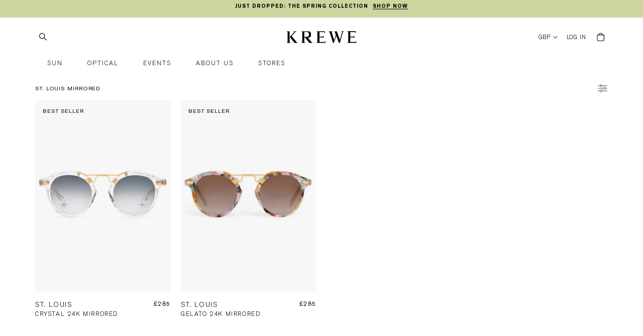

--- FILE ---
content_type: text/html; charset=utf-8
request_url: https://www.krewe.com/en-gb/collections/st-louis-mirrored
body_size: 103661
content:
<!doctype html>
<html class="no-js" lang="en" style="padding-bottom:0px !important;--swoosh-width:0px">
  <head>
<!-- Start of Shoplift scripts -->
<!-- 2025-12-22T14:57:56.5351734Z -->
<style>.shoplift-hide { opacity: 0 !important; }</style>
<style id="sl-preview-bar-hide">#preview-bar-iframe, #PBarNextFrameWrapper { display: none !important; }</style>
<script type="text/javascript">(function(rootPath, template, themeRole, themeId, isThemePreview){ /* Generated on 2026-02-03T14:30:00.5111536Z */(function(){"use strict";var $=document.createElement("style");$.textContent=`#shoplift-preview-control{position:fixed;max-width:332px;height:56px;background-color:#141414;z-index:9999;bottom:20px;display:flex;border-radius:8px;box-shadow:13px 22px 7px #0000,9px 14px 7px #00000003,5px 8px 6px #0000000d,2px 4px 4px #00000017,1px 1px 2px #0000001a,0 0 #0000001a;align-items:center;margin:0 auto;left:16px;right:16px;opacity:0;transform:translateY(20px);visibility:hidden;transition:opacity .4s ease-in-out,transform .4s ease-in-out,visibility 0s .4s}#shoplift-preview-control.visible{opacity:1;transform:translateY(0);visibility:visible;transition:opacity .4s ease-in-out,transform .4s ease-in-out,visibility 0s 0s}#shoplift-preview-control *{font-family:Inter,sans-serif;color:#fff;box-sizing:border-box;font-size:16px}#shoplift-preview-variant-title{font-weight:400;line-height:140%;font-size:16px;text-align:start;letter-spacing:-.16px;flex-grow:1;text-wrap:nowrap;overflow:hidden;text-overflow:ellipsis}#shoplift-preview-variant-selector{position:relative;display:block;padding:6px 0;height:100%;min-width:0;flex:1 1 auto}#shoplift-preview-variant-menu-trigger{border:none;cursor:pointer;width:100%;background-color:transparent;padding:0 16px;border-left:1px solid #333;border-right:1px solid #333;height:100%;display:flex;align-items:center;justify-content:start;gap:8px}#shoplift-preview-variant-selector .menu-variant-label{width:24px;height:24px;border-radius:50%;padding:6px;display:flex;justify-content:center;align-items:center;font-size:12px;font-style:normal;font-weight:600;line-height:100%;letter-spacing:-.12px;flex-shrink:0}#shoplift-preview-variant-selector .preview-variant-menu{position:absolute;bottom:110%;transform:translate3d(0,20px,0);visibility:hidden;pointer-events:none;opacity:0;cursor:pointer;background-color:#141414;border:1px solid #141414;border-radius:6px;width:100%;max-height:156px;overflow-y:auto;box-shadow:0 8px 16px #0003;z-index:1;transition:opacity .3s ease-in-out,transform .3s ease-in-out,visibility 0s .3s}#shoplift-preview-variant-selector .preview-variant-menu.preview-variant-menu__visible{visibility:visible;pointer-events:auto;opacity:100;transform:translateZ(0);transition:opacity .3s ease-in-out,transform .3s ease-in-out,visibility 0s 0s}@media screen and (max-width:400px){#shoplift-preview-variant-selector .preview-variant-menu{position:fixed;left:0;right:0;width:auto;bottom:110%}}#shoplift-preview-variant-selector .preview-variant-menu .preview-variant-menu--item{padding:12px 16px;display:flex;overflow:hidden}#shoplift-preview-variant-selector .preview-variant-menu .preview-variant-menu--item .menu-variant-label{margin-right:6px}#shoplift-preview-variant-selector .preview-variant-menu .preview-variant-menu--item span{overflow:hidden;text-overflow:ellipsis;text-wrap:nowrap;white-space:nowrap;color:#f6f6f6;font-size:14px;font-style:normal;font-weight:500}#shoplift-preview-variant-selector .preview-variant-menu .preview-variant-menu--item:hover{background-color:#545454}#shoplift-preview-variant-selector .preview-variant-menu .preview-variant-menu--item:last-of-type{border-bottom-left-radius:6px;border-bottom-right-radius:6px}#shoplift-preview-variant-selector .preview-variant-menu .preview-variant-menu--item:first-of-type{border-top-left-radius:6px;border-top-right-radius:6px}#shoplift-preview-control div:has(#shoplift-exit-preview-button){padding:0 16px}#shoplift-exit-preview-button{padding:6px 8px;font-weight:500;line-height:75%;border-radius:4px;background-color:transparent;border:none;text-decoration:none}#shoplift-exit-preview-button:hover{cursor:pointer;background-color:#333}/*$vite$:1*/`,document.head.appendChild($);var B=" daum[ /]| deusu/| yadirectfetcher|(?:^|[^g])news(?!sapphire)|(?<! (?:channel/|google/))google(?!(app|/google| pixel))|(?<! cu)bots?(?:\\b|_)|(?<!(?: ya| yandex|^job|inapp;) ?)search|(?<!(?:lib))http|(?<![hg]m)score|@[a-z][\\w-]+\\.|\\(\\)|\\.com|\\b\\d{13}\\b|^<|^[\\w \\.\\-\\(?:\\):]+(?:/v?\\d+(?:\\.\\d+)?(?:\\.\\d{1,10})*?)?(?:,|$)|^[^ ]{50,}$|^\\d+\\b|^\\w+/[\\w\\(\\)]*$|^active|^ad muncher|^amaya|^avsdevicesdk/|^biglotron|^bot|^bw/|^clamav[ /]|^client/|^cobweb/|^custom|^ddg[_-]android|^discourse|^dispatch/\\d|^downcast/|^duckduckgo|^facebook|^getright/|^gozilla/|^hobbit|^hotzonu|^hwcdn/|^jeode/|^jetty/|^jigsaw|^microsoft bits|^movabletype|^mozilla/\\d\\.\\d \\(compatible;?\\)$|^mozilla/\\d\\.\\d \\w*$|^navermailapp|^netsurf|^offline|^owler|^postman|^python|^rank|^read|^reed|^rest|^rss|^snapchat|^space bison|^svn|^swcd |^taringa|^thumbor/|^track|^valid|^w3c|^webbandit/|^webcopier|^wget|^whatsapp|^wordpress|^xenu link sleuth|^yahoo|^yandex|^zdm/\\d|^zoom marketplace/|^{{.*}}$|admin|analyzer|archive|ask jeeves/teoma|bit\\.ly/|bluecoat drtr|browsex|burpcollaborator|capture|catch|check|chrome-lighthouse|chromeframe|classifier|clean|cloud|crawl|cypress/|dareboost|datanyze|dejaclick|detect|dmbrowser|download|evc-batch/|feed|firephp|gomezagent|headless|httrack|hubspot marketing grader|hydra|ibisbrowser|images|insight|inspect|iplabel|ips-agent|java(?!;)|library|mail\\.ru/|manager|measure|neustar wpm|node|nutch|offbyone|optimize|pageburst|pagespeed|parser|perl|phantomjs|pingdom|powermarks|preview|proxy|ptst[ /]\\d|reputation|resolver|retriever|rexx;|rigor|rss\\b|scan|scrape|server|sogou|sparkler/|speedcurve|spider|splash|statuscake|synapse|synthetic|tools|torrent|trace|transcoder|url|virtuoso|wappalyzer|watch|webglance|webkit2png|whatcms/|zgrab",G=/bot|spider|crawl|http|lighthouse/i,V;function K(){if(V instanceof RegExp)return V;try{V=new RegExp(B,"i")}catch{V=G}return V}function j(l){return!!l&&K().test(l)}class L{timestamp;constructor(){this.timestamp=new Date}}class W extends L{type;testId;hypothesisId;constructor(t,e,i){super(),this.type=3,this.testId=t,this.hypothesisId=e,this.timestamp=i}}class J extends L{type;path;constructor(t){super(),this.type=4,this.path=t}}class Y extends L{type;cart;constructor(t){super(),this.type=5,this.cart=t}}class D extends Error{isBot;constructor(){super(),this.isBot=!0}}function Z(l,t,e){for(const i of t.selectors){const s=l.querySelectorAll(i.cssSelector);for(let r=0;r<s.length;r++)e(t.testId,t.hypothesisId)}H(l,t,(i,s,r,o,n)=>n(s,r),e)}function x(l,t,e){for(const i of t.selectors)F(l,t.testId,t.hypothesisId,i,e??(()=>{}));H(l,t,F,e??(()=>{}))}function M(l){return l.urlPatterns.reduce((t,e)=>{switch(e.operator){case"contains":return t+`.*${e}.*`;case"endsWith":return t+`.*${e}`;case"startsWith":return t+`${e}.*`}},"")}function H(l,t,e,i){new MutationObserver(()=>{for(const r of t.selectors)e(l,t.testId,t.hypothesisId,r,i)}).observe(l.documentElement,{childList:!0,subtree:!0})}function F(l,t,e,i,s){const r=l.querySelectorAll(i.cssSelector);for(let o=0;o<r.length;o++){let n=r.item(o);if(n instanceof HTMLElement&&n.dataset.shoplift!==""){n.dataset.shoplift="";for(const a of i.actions.sort(ot))n=Q(l,i.cssSelector,n,a)}}return r.length>0&&s?(s(t,e),!0):!1}function Q(l,t,e,i){switch(i.type){case"innerHtml":e.innerHTML=i.value;break;case"attribute":X(e,i.scope,i.value);break;case"css":tt(l,t,i.value);break;case"js":et(l,e,i);break;case"copy":return it(e);case"remove":st(e);break;case"move":rt(e,parseInt(i.value));break}return e}function X(l,t,e){l.setAttribute(t,e)}function tt(l,t,e){const i=l.createElement("style");i.innerHTML=`${t} { ${e} }`,l.getElementsByTagName("head")[0]?.appendChild(i)}function et(l,t,e){Function("document","element",`"use strict"; ${e.value}`)(l,t)}function it(l){const t=l.cloneNode(!0);if(!l.parentNode)throw"Can't copy node outside of DOM";return l.parentNode.insertBefore(t,l.nextSibling),t}function st(l){l.remove()}function rt(l,t){if(t===0)return;const e=Array.prototype.slice.call(l.parentElement.children).indexOf(l),i=Math.min(Math.max(e+t,0),l.parentElement.children.length-1);l.parentElement.children.item(i).insertAdjacentElement(t>0?"afterend":"beforebegin",l)}function ot(l,t){return N(l)-N(t)}function N(l){return l.type==="copy"||l.type==="remove"?0:1}var P=(l=>(l[l.Template=0]="Template",l[l.Theme=1]="Theme",l[l.UrlRedirect=2]="UrlRedirect",l[l.Script=3]="Script",l[l.Dom=4]="Dom",l[l.Price=5]="Price",l))(P||{});const nt="data:image/svg+xml,%3csvg%20width='12'%20height='12'%20viewBox='0%200%2012%2012'%20fill='none'%20xmlns='http://www.w3.org/2000/svg'%3e%3cpath%20d='M9.96001%207.90004C9.86501%207.90004%209.77001%207.86504%209.69501%207.79004L6.43501%204.53004C6.19501%204.29004%205.80501%204.29004%205.56501%204.53004L2.30501%207.79004C2.16001%207.93504%201.92001%207.93504%201.77501%207.79004C1.63001%207.64504%201.63001%207.40504%201.77501%207.26004L5.03501%204.00004C5.56501%203.47004%206.43001%203.47004%206.96501%204.00004L10.225%207.26004C10.37%207.40504%2010.37%207.64504%2010.225%207.79004C10.15%207.86004%2010.055%207.90004%209.96001%207.90004Z'%20fill='white'/%3e%3c/svg%3e",at="data:image/svg+xml,%3csvg%20width='14'%20height='24'%20viewBox='0%200%2014%2024'%20fill='none'%20xmlns='http://www.w3.org/2000/svg'%3e%3cpath%20d='M12.3976%2014.5255C12.2833%2013.8788%2012.0498%2013.3024%2011.6952%2012.7961C11.3416%2012.2898%2010.9209%2011.8353%2010.4353%2011.4317C9.94868%2011.0291%209.43546%2010.6488%208.89565%2010.292C8.48487%2010.049%208.09577%209.78565%207.72637%209.50402C7.35697%209.2224%207.08016%208.89503%206.89694%208.51987C6.71273%208.14471%206.67826%207.69533%206.79055%207.1697C6.86345%206.83216%206.97476%206.54647%207.12351%206.31162C7.27324%206.07778%207.47124%205.89986%207.7175%205.77684C7.96377%205.65483%208.21989%205.59383%208.48389%205.59383C8.88087%205.59383%209.17639%205.7016%209.3734%205.91714C9.56943%206.13268%209.68271%206.42345%209.71424%206.78946C9.74576%207.15547%209.72015%207.55401%209.63839%207.98509C9.55663%208.41617%209.43645%208.84724%209.27687%209.27934L13.5127%208.80149C13.9638%207.52656%2014.1017%206.42447%2013.9264%205.49725C13.751%204.56901%2013.2664%203.85122%2012.4724%203.34491C12.239%203.19648%2011.9779%203.07041%2011.6893%202.96569L12.0026%201.50979L9.86397%200L7.3875%201.50979L7.11169%202.78878C6.65166%202.8874%206.21724%203.01957%205.8114%203.19038C4.85292%203.594%204.06684%204.15115%203.45117%204.86385C2.83452%205.57655%202.42571%206.40108%202.22378%207.33847C2.06616%208.06947%202.04942%208.70796%202.17551%209.25087C2.30061%209.7948%202.52028%2010.2828%202.8355%2010.7139C3.14974%2011.145%203.51816%2011.5344%203.93977%2011.881C4.36039%2012.2288%204.782%2012.5521%205.20164%2012.851C5.68334%2013.1702%206.13844%2013.5169%206.56497%2013.8921C6.99052%2014.2672%207.31954%2014.7125%207.55004%2015.228C7.78055%2015.7445%207.81502%2016.3769%207.65347%2017.1262C7.56482%2017.5389%207.43676%2017.8765%207.27028%2018.1388C7.10381%2018.4011%206.89596%2018.5983%206.64772%2018.7295C6.3985%2018.8606%206.12071%2018.9267%205.8114%2018.9267C5.21641%2018.9267%204.79776%2018.6034%204.62833%2018.1632C4.4589%2017.7229%204.47367%2017.2583%204.60075%2016.5639C4.72782%2015.8705%205.05092%2015.1395%205.37107%2014.3699H1.17665C1.17665%2014.3699%200.207341%2016.1115%200.0310135%2017.6762C-0.0655232%2018.5302%200.0635208%2019.2653%200.41519%2019.8844C0.76686%2020.5036%201.33032%2020.9814%202.10655%2021.319C2.39222%2021.443%202.7104%2021.5447%203.05813%2021.623L2.54589%2024H7.17473L7.7047%2021.5386C8.08493%2021.442%208.43857%2021.3231%208.76562%2021.1787C9.73985%2020.7476%2010.52%2020.1427%2011.1071%2019.3649C11.6932%2018.5871%2012.0873%2017.7291%2012.2892%2016.7917C12.4744%2015.9295%2012.5099%2015.1741%2012.3966%2014.5275L12.3976%2014.5255Z'%20fill='white'/%3e%3c/svg%3e";async function lt(l){let t=l.replace(/-/g,"+").replace(/_/g,"/");for(;t.length%4;)t+="=";const e=atob(t),i=Uint8Array.from(e,o=>o.charCodeAt(0)),s=new Blob([i]).stream().pipeThrough(new DecompressionStream("gzip")),r=await new Response(s).text();return JSON.parse(r)}function _(l,t){return typeof t=="string"&&/\d{4}-\d{2}-\d{2}T\d{2}:\d{2}:\d{2}.\d+(?:Z|[+-]\d+)/.test(t)?new Date(t):t}function O(l,t){return t}function k(l,t=!1,e=!1,i=","){const s=l/100;if(e){const o=Math.round(s).toLocaleString("en-US");return i!==","?o.replace(/,/g,i):o}else{const r=t?",":".",o=s.toFixed(2).split("."),n=parseInt(o[0],10),a=o[1]??"00",c=n.toLocaleString("en-US");return i!==","?`${c.replace(/,/g,i)}${r}${a}`:t?`${c.replace(/,/g,".")}${r}${a}`:`${c}${r}${a}`}}function R(l,t,e,i){const s=t.replace("{{amount}}",k(l,!1,!1)).replace("{{amount_no_decimals}}",k(l,!1,!0)).replace("{{amount_with_comma_separator}}",k(l,!0,!1)).replace("{{amount_no_decimals_with_comma_separator}}",k(l,!0,!0)).replace("{{amount_with_space_separator}}",k(l,!1,!1," ")).replace("{{amount_no_decimals_with_space_separator}}",k(l,!1,!0," ")).replace("{{amount_with_apostrophe_separator}}",k(l,!1,!1,"'")).replace("{{amount_no_decimals_with_apostrophe_separator}}",k(l,!1,!0,"'")).replace("{{amount_with_period_and_space_separator}}",k(l,!1,!1,". ")).replace("{{amount_no_decimals_with_period_and_space_separator}}",k(l,!1,!0,". "));return i?`${s} ${e}`:s}function q(l){return l.replace(/[^\d.,\s-]/g,"").trim()}function ct(l){const t=new Map;for(const[e,i,s]of l.v)t.set(e,{priceInCents:i,compareAtPriceInCents:s});return t}function dt(l,t,e,i){const{priceInCents:s,compareAtPriceInCents:r}=e,{mf:o,c:n,cce:a}=i;if(l.getAttribute("data-sl-attribute-p")===t)l.innerHTML=R(s,o,n,a);else if(l.getAttribute("data-sl-attribute-cap")===t)r<=0||r<=s?l.remove():l.innerHTML=R(r,o,n,a);else if(l.getAttribute("data-sl-attribute-discount")===t&&!(r<=0||r<=s)){const h=Math.round((r-s)/r*100),u=q(R(r-s,o,n,!1)),p=l.getAttribute("data-sl-format")||"percent";p==="percent"?l.textContent=`-${h}%`:p==="amount"?l.textContent=`-${u}`:p==="both"&&(l.textContent=`-${h}% (-${u})`)}}function ht(l){const t=[],e={id:"url-pattern",operator:"contains",value:"/"};for(const[i,s,r]of l.v){t.push({id:`p-${i}`,cssSelector:`[data-sl-attribute-p="${i}"]`,urlPatterns:[e],actions:[{id:`p-action-${i}`,type:"innerHtml",scope:"price",value:R(s,l.mf,l.c,l.cce)}]});const o=r<=0||r<=s;if(t.push({id:`cap-${i}`,cssSelector:`[data-sl-attribute-cap="${i}"]`,urlPatterns:[e],actions:[{id:`cap-action-${i}`,type:o?"remove":"innerHtml",scope:"compare-at-price",value:o?"":R(r,l.mf,l.c,l.cce)}]}),!o&&r>s){const n=Math.round((r-s)/r*100),a=q(R(r-s,l.mf,l.c,!1));t.push({id:`d-${i}`,cssSelector:`[data-sl-attribute-discount="${i}"]`,urlPatterns:[e],actions:[{id:`d-action-${i}`,type:"js",scope:null,value:`(function(doc, el) {              var format = el.getAttribute('data-sl-format') || 'percent';              if (format === 'percent') {                el.textContent = '-${n}%';              } else if (format === 'amount') {                el.textContent = '-${a}';              } else if (format === 'both') {                el.textContent = '-${n}% (-${a})';              }            })`}]})}}return t}let U=!1;class pt{constructor(t,e,i,s,r,o,n,a,c,h,u){this.shop=t,this.host=e,this.eventHost=i,this.disableReferrerOverride=a,this.logHistory=[],this.legacySessionKey=`SHOPLIFT_SESSION_${this.shop}`,this.cssHideClass=s?"shoplift-hide":"",this.testConfigs=h.map(d=>({...d,startAt:new Date(d.startAt),statusHistory:d.statusHistory.map(v=>({...v,createdAt:new Date(v.createdAt)}))})),this.inactiveTestConfigs=u,this.sendPageView=!!r,this.shopliftDebug=o===!0,this.gaConfig=n!=={"sendEvents":true,"mode":"gtag"}?n:{sendEvents:!1},this.fetch=window.fetch.bind(window),this.localStorageSet=window.localStorage.setItem.bind(window.localStorage),this.localStorageGet=window.localStorage.getItem.bind(window.localStorage);const p=this.getDeviceType();this.device=p!=="tablet"?p:"mobile",this.state=this.loadState(),this.shopifyAnalyticsId=this.getShopifyAnalyticsId(),this.testsFilteredByAudience=h.filter(d=>d.status=="active"),this.getCountryTimeout=c===1000?1e3:c,this.log("State Loaded",JSON.stringify(this.state))}DATA_SL_ATTRIBUTE_P="data-sl-attribute-p";DATA_SL_TEST_ID="data-sl-test-id";VIEWPORT_TRACK_THRESHOLD=.5;temporarySessionKey="Shoplift_Session";essentialSessionKey="Shoplift_Essential";analyticsSessionKey="Shoplift_Analytics";priceSelectorsSessionKey="Shoplift_PriceSelectors";legacySessionKey;cssHideClass;testConfigs;inactiveTestConfigs;testsFilteredByAudience;sendPageView;shopliftDebug;gaConfig;getCountryTimeout;state;shopifyAnalyticsId;cookie=document.cookie;isSyncing=!1;isSyncingGA=!1;fetch;localStorageSet;localStorageGet;sessionStorageSet=window.sessionStorage.setItem.bind(window.sessionStorage);sessionStorageGet=window.sessionStorage.getItem.bind(window.sessionStorage);urlParams=new URLSearchParams(window.location.search);device;logHistory;activeViewportObservers=new Map;deriveCategoryFromExistingTests(){if(!this.state.temporary.testCategory&&this.state.essential.visitorTests.length>0){const t=this.state.essential.visitorTests.some(e=>{if(!e.hypothesisId)return!1;const i=this.getHypothesis(e.hypothesisId);return i&&["theme","basicScript","price"].includes(i.type)});this.state.temporary.testCategory=t?"global":"conditional",this.persistTemporaryState(),this.log("Derived test category from existing visitorTests: %s",this.state.temporary.testCategory)}}async init(){try{if(this.log("Shoplift script initializing"),window.Shopify&&window.Shopify.designMode){this.log("Skipping script for design mode");return}if(window.location.href.includes("slScreenshot=true")){this.log("Skipping script for screenshot");return}if(window.location.hostname.endsWith(".edgemesh.com")){this.log("Skipping script for preview");return}if(window.location.href.includes("isShopliftMerchant")){const e=this.urlParams.get("isShopliftMerchant")==="true";this.log("Setting merchant session to %s",e),this.state.temporary.isMerchant=e,this.persistTemporaryState()}if(this.state.temporary.isMerchant){this.log("Setting up preview for merchant"),typeof window.shoplift!="object"&&this.setShopliftStub(),this.state.temporary.previewConfig||this.hidePage(),await this.initPreview(),document.querySelector("#sl-preview-bar-hide")?.remove();return}if(this.state.temporary.previewConfig=void 0,j(navigator.userAgent))return;if(navigator.userAgent.includes("Chrome/118")){this.log("Random: %o",[Math.random(),Math.random(),Math.random()]);const e=await this.makeRequest({url:`${this.eventHost}/api/v0/events/ip`,method:"get"}).then(i=>i?.json());this.log(`IP: ${e}`),this.makeRequest({url:`${this.eventHost}/api/v0/logs`,method:"post",data:JSON.stringify(this.debugState(),O)}).catch()}if(this.shopifyAnalyticsId=this.getShopifyAnalyticsId(),this.monitorConsentChange(),this.checkForThemePreview())return;if(!this.disableReferrerOverride&&this.state.temporary.originalReferrer!=null){this.log(`Overriding referrer from '${document.referrer}' to '${this.state.temporary.originalReferrer}'`);const e=this.state.temporary.originalReferrer;delete this.state.temporary.originalReferrer,this.persistTemporaryState(),Object.defineProperty(document,"referrer",{get:()=>e,enumerable:!0,configurable:!0})}if(await this.refreshVisitor(this.shopifyAnalyticsId),await this.handleVisitorTest()){this.log("Redirecting for visitor test");return}this.setShoplift(),this.showPage(),this.ensureCartAttributesForExistingPriceTests(!1),await this.finalize(),console.log("SHOPLIFT SCRIPT INITIALIZED!")}catch(t){if(t instanceof D)return;throw t}finally{typeof window.shoplift!="object"&&this.setShopliftStub()}}getVariantColor(t){switch(t){case"a":return{text:"#141414",bg:"#E2E2E2"};case"b":return{text:"rgba(255, 255, 255, 1)",bg:"rgba(37, 99, 235, 1)"}}}getDefaultVariantTitle(t){return t.title?t.title:t.type==="price"?t.isControl?"Original prices":"Variant prices":t.isControl?"Original":"Untitled variant "+t.label.toUpperCase()}async initPreview(){const t=this.urlParams.get("previewConfig");if(t){this.state.temporary.previewConfig=void 0,this.log("Setting up the preview"),this.log("Found preview config, writing to temporary state");const e=await lt(t);if(this.state.temporary.previewConfig=e,this.state.temporary.previewConfig.testTypeCategory===P.Price){this.hidePage(!0);const s=this.state.temporary.previewConfig;let r=`${this.host}/api/dom-selectors/${s.storeId}/${s.testId}/${s.isDraft||!1}`;s.shopifyProductId&&(r+=`?productId=${s.shopifyProductId}`);const o=await this.makeJsonRequest({method:"get",url:r}).catch(n=>(this.log("Error getting domSelectors",n),null));s.variants.forEach(n=>n.domSelectors=o[n.id]?.domSelectors)}this.persistTemporaryState();const i=new URL(window.location.toString());i.searchParams.delete("previewConfig"),this.queueRedirect(i)}else if(this.state.temporary.previewConfig){this.showPage();const e=this.state.temporary.previewConfig;e.testTypeCategory===P.Template&&this.handleTemplatePreview(e)&&this.initPreviewControls(e),e.testTypeCategory===P.UrlRedirect&&this.handleUrlPreview(e)&&this.initPreviewControls(e),e.testTypeCategory===P.Script&&this.handleScriptPreview(e)&&this.initPreviewControls(e),e.testTypeCategory===P.Price&&await this.handlePricePreview(e)&&this.initPreviewControls(e)}}initPreviewControls(t){document.addEventListener("DOMContentLoaded",()=>{const e=t.variants.find(v=>v.id===t.currentVariant),i=e?.label||"a",s=t.variants,r=document.createElement("div");r.id="shoplift-preview-control";const o=document.createElement("div"),n=document.createElement("img");n.src=at,n.height=24,n.width=14,o.style.padding="0 16px",o.style.lineHeight="100%",o.appendChild(n),r.appendChild(o);const a=document.createElement("div");a.id="shoplift-preview-variant-selector";const c=document.createElement("button");c.id="shoplift-preview-variant-menu-trigger";const h=document.createElement("div");h.className="menu-variant-label",h.style.backgroundColor=this.getVariantColor(i).bg,h.style.color=this.getVariantColor(i).text,h.innerText=i.toUpperCase(),c.appendChild(h);const u=document.createElement("span");if(u.id="shoplift-preview-variant-title",u.innerText=e?this.getDefaultVariantTitle(e):"Untitled variant "+i.toUpperCase(),c.appendChild(u),s.length>1){const v=document.createElement("img");v.src=nt,v.width=12,v.height=12,v.style.height="12px",v.style.width="12px",c.appendChild(v);const T=document.createElement("div");T.className="preview-variant-menu";for(const m of t.variants.filter(S=>S.id!==t.currentVariant)){const S=document.createElement("div");S.className="preview-variant-menu--item";const A=document.createElement("div");A.className="menu-variant-label",A.style.backgroundColor=this.getVariantColor(m.label).bg,A.style.color=this.getVariantColor(m.label).text,A.style.flexShrink="0",A.innerText=m.label.toUpperCase(),S.appendChild(A);const y=document.createElement("span");y.innerText=this.getDefaultVariantTitle(m),S.appendChild(y),S.addEventListener("click",()=>{this.pickVariant(m.id)}),T.appendChild(S)}a.appendChild(T),c.addEventListener("click",()=>{T.className!=="preview-variant-menu preview-variant-menu__visible"?T.classList.add("preview-variant-menu__visible"):T.classList.remove("preview-variant-menu__visible")}),document.addEventListener("click",m=>{m.target instanceof Element&&!c.contains(m.target)&&T.className==="preview-variant-menu preview-variant-menu__visible"&&T.classList.remove("preview-variant-menu__visible")})}else c.style.pointerEvents="none",h.style.margin="0";a.appendChild(c),r.appendChild(a);const p=document.createElement("div"),d=document.createElement("button");d.id="shoplift-exit-preview-button",d.innerText="Exit",p.appendChild(d),d.addEventListener("click",()=>{this.exitPreview()}),r.appendChild(p),document.body.appendChild(r),requestAnimationFrame(()=>{r.classList.add("visible")})}),this.ensureCartAttributesForExistingPriceTests(!0)}pickVariant(t){if(this.state.temporary.previewConfig){const e=this.state.temporary.previewConfig,i=new URL(window.location.toString());if(e.testTypeCategory===P.UrlRedirect){const s=e.variants.find(r=>r.id===e.currentVariant)?.redirectUrl;if(i.pathname===s){const r=e.variants.find(o=>o.id===t)?.redirectUrl;r&&(i.pathname=r)}}if(e.testTypeCategory===P.Template){const s=e.variants.find(r=>r.id===e.currentVariant)?.pathName;if(s&&i.pathname===s){const r=e.variants.find(o=>o.id===t)?.pathName;r&&r!==s&&(i.pathname=r)}}e.currentVariant=t,this.persistTemporaryState(),this.queueRedirect(i)}}exitPreview(){const t=new URL(window.location.toString());if(this.state.temporary.previewConfig?.testTypeCategory===P.Template&&t.searchParams.delete("view"),this.state.temporary.previewConfig?.testTypeCategory===P.Script&&t.searchParams.delete("slVariant"),this.state.temporary.previewConfig?.testTypeCategory===P.UrlRedirect){const i=this.state.temporary.previewConfig.variants.filter(r=>!r.isControl&&r.redirectUrl!==null).map(r=>r.redirectUrl),s=this.state.temporary.previewConfig.variants.find(r=>r.label==="a")?.redirectUrl;i.includes(t.pathname)&&s&&(t.pathname=s)}this.state.temporary.isMerchant=!1,t.searchParams.delete("isShopliftMerchant"),this.state.temporary.previewConfig=void 0,this.persistTemporaryState(),this.hidePage(),this.queueRedirect(t)}handleTemplatePreview(t){const e=t.currentVariant,i=t.variants.find(a=>a.id===e);if(!i)return!1;const s=t.variants.find(a=>a.isControl);if(!s)return!1;this.log("Setting up template preview for type",s.type);const r=new URL(window.location.toString()),o=r.searchParams.get("view"),n=i.type===s.type;return!n&&!i.isControl&&template.suffix===s.affix&&this.typeFromTemplate()===s.type&&i.pathName!==null?(this.log("Hit control template type, redirecting to the variant url"),this.hidePage(),r.pathname=i.pathName,this.queueRedirect(r),!0):(!i.isControl&&this.typeFromTemplate()==i.type&&template.suffix===s.affix&&n&&o!==(i.affix||"__DEFAULT__")&&(this.log("Template type and affix match control, updating the view param"),r.searchParams.delete("view"),this.log("Setting the new viewParam to",i.affix||"__DEFAULT__"),this.hidePage(),r.searchParams.set("view",i.affix||"__DEFAULT__"),this.queueRedirect(r)),o!==null&&o!==i.affix&&(r.searchParams.delete("view"),this.hidePage(),this.queueRedirect(r)),!0)}handleUrlPreview(t){const e=t.currentVariant,i=t.variants.find(o=>o.id===e),s=t.variants.find(o=>o.isControl)?.redirectUrl;if(!i)return!1;this.log("Setting up URL redirect preview");const r=new URL(window.location.toString());return r.pathname===s&&!i.isControl&&i.redirectUrl!==null&&(this.log("Url matches control, redirecting"),this.hidePage(),r.pathname=i.redirectUrl,this.queueRedirect(r)),!0}handleScriptPreview(t){const e=t.currentVariant,i=t.variants.find(o=>o.id===e);if(!i)return!1;this.log("Setting up script preview");const s=new URL(window.location.toString());return s.searchParams.get("slVariant")!==i.id&&(this.log("current id doesn't match the variant, redirecting"),s.searchParams.delete("slVariant"),this.log("Setting the new slVariantParam"),this.hidePage(),s.searchParams.set("slVariant",i.id),this.queueRedirect(s)),!0}async handlePricePreview(t){const e=t.currentVariant,i=t.variants.find(s=>s.id===e);return i?(this.log("Setting up price preview"),i.domSelectors&&i.domSelectors.length>0&&(x(document,{testId:t.testId,hypothesisId:i.id,selectors:i.domSelectors}),this.ensureCartAttributesForExistingPriceTests(!0)),!0):!1}async finalize(){const t=await this.getCartState();t!==null&&this.queueCartUpdate(t),this.pruneStateAndSave(),await this.syncAllEvents()}setShoplift(){this.log("Setting up public API");const e=this.urlParams.get("slVariant")==="true",i=e?null:this.urlParams.get("slVariant");window.shoplift={isHypothesisActive:async s=>{if(this.log("Script checking variant for hypothesis '%s'",s),e)return this.log("Forcing variant for hypothesis '%s'",s),!0;if(i!==null)return this.log("Forcing hypothesis '%s'",i),s===i;const r=this.testConfigs.find(n=>n.hypotheses.some(a=>a.id===s));if(!r)return this.log("No test found for hypothesis '%s'",s),!1;const o=this.state.essential.visitorTests.find(n=>n.testId===r.id);return o?(this.log("Active visitor test found",s),o.hypothesisId===s):(await this.manuallySplitVisitor(r),this.testConfigs.some(n=>n.hypotheses.some(a=>a.id===s&&this.state.essential.visitorTests.some(c=>c.hypothesisId===a.id))))},setAnalyticsConsent:async s=>{await this.onConsentChange(s,!0)},getVisitorData:()=>({visitor:this.state.analytics.visitor,visitorTests:this.state.essential.visitorTests.filter(s=>!s.isInvalid).map(s=>{const{shouldSendToGa:r,savedAt:o,...n}=s;return n})})}}setShopliftStub(){this.log("Setting up stubbed public API");const e=this.urlParams.get("slVariant")==="true",i=e?null:this.urlParams.get("slVariant");window.shoplift={isHypothesisActive:s=>Promise.resolve(e||s===i),setAnalyticsConsent:()=>Promise.resolve(),getVisitorData:()=>({visitor:null,visitorTests:[]})}}async manuallySplitVisitor(t){this.log("Starting manual split for test '%s'",t.id),await this.handleVisitorTest([t]);const e=this.getReservationForTest(t.id);e&&!e.isRealized&&e.entryCriteriaKey&&(this.log("Realizing manual API reservation for test '%s'",t.id),this.realizeReservationForCriteria(e.entryCriteriaKey)),this.saveState(),this.syncAllEvents()}async handleVisitorTest(t){await this.filterTestsByAudience(this.testConfigs,this.state.analytics.visitor??this.buildBaseVisitor(),this.state.essential.visitorTests),this.deriveCategoryFromExistingTests(),this.clearStaleReservations();let e=t?t.filter(i=>this.testsFilteredByAudience.some(s=>s.id===i.id)):[...this.testsForUrl(this.testsFilteredByAudience),...this.domTestsForUrl(this.testsFilteredByAudience)];try{if(e.length===0)return this.log("No tests found"),!1;this.log("Checking for existing visitor test on page");const i=this.getCurrentVisitorHypothesis(e);if(i){this.log("Found current visitor test");const a=this.considerRedirect(i);return a&&(this.log("Redirecting for current visitor test"),this.redirect(i)),a}const s=this.getReservationForCurrentPage();if(s){this.log("Found matching reservation for current page: %s",s.testId);const a=this.getHypothesis(s.hypothesisId);if(a){a.type!=="price"&&this.realizeReservationForCriteria(s.entryCriteriaKey);const c=this.considerRedirect(a);return c&&this.redirect(a),c}}this.log("No active test relation for test page");const r=this.testsForUrl(this.inactiveTestConfigs.filter(a=>this.testIsPaused(a)&&a.hypotheses.some(c=>this.state.essential.visitorTests.some(h=>h.hypothesisId===c.id)))).map(a=>a.id);if(r.length>0)return this.log("Visitor has paused tests for test page, skipping test assignment: %o",r),!1;if(!this.state.temporary.testCategory){const a=this.testsFilteredByAudience.filter(h=>this.isGlobalEntryCriteria(this.getEntryCriteriaKey(h))),c=this.testsFilteredByAudience.filter(h=>!this.isGlobalEntryCriteria(this.getEntryCriteriaKey(h)));if(this.log("Category dice roll - global tests: %o, conditional tests: %o",a.map(h=>({id:h.id,title:h.title,criteria:this.getEntryCriteriaKey(h)})),c.map(h=>({id:h.id,title:h.title,criteria:this.getEntryCriteriaKey(h)}))),a.length>0&&c.length>0){const h=a.length,u=c.length,p=h+u,d=Math.random()*p;this.state.temporary.testCategory=d<h?"global":"conditional",this.log("Category dice roll: rolled %.2f of %d (global weight: %d, conditional weight: %d), selected '%s'",d,p,h,u,this.state.temporary.testCategory)}else a.length>0?(this.state.temporary.testCategory="global",this.log("Only global tests available, setting category to global")):(this.state.temporary.testCategory="conditional",this.log("Only conditional tests available, setting category to conditional"));this.persistTemporaryState()}const o=this.state.temporary.testCategory;if(this.log("Visitor test category: %s",o),o==="global"){const a=this.testsFilteredByAudience.filter(c=>!this.isGlobalEntryCriteria(this.getEntryCriteriaKey(c)));for(const c of a)this.markTestAsBlocked(c,"category:global");e=e.filter(c=>this.isGlobalEntryCriteria(this.getEntryCriteriaKey(c)))}else{const a=this.testsFilteredByAudience.filter(c=>this.isGlobalEntryCriteria(this.getEntryCriteriaKey(c)));for(const c of a)this.markTestAsBlocked(c,"category:conditional");e=e.filter(c=>!this.isGlobalEntryCriteria(this.getEntryCriteriaKey(c)))}if(e.length===0)return this.log("No tests remaining after category filter"),!1;this.createReservations(e);const n=this.getReservationForCurrentPage();if(n&&!n.isRealized){const a=this.getHypothesis(n.hypothesisId);if(a){a.type!=="price"&&this.realizeReservationForCriteria(n.entryCriteriaKey);const c=this.considerRedirect(a);return c&&(this.log("Redirecting for new test"),this.redirect(a)),c}}return!1}finally{this.includeInDomTests(),this.saveState()}}includeInDomTests(){this.applyControlForAudienceFilteredPriceTests();const t=this.getDomTestsForCurrentUrl(),e=this.getVisitorDomHypothesis(t);for(const i of t){this.log("Evaluating dom test '%s'",i.id);const s=i.hypotheses.some(d=>d.type==="price");if(this.state.essential.visitorTests.find(d=>d.testId===i.id&&d.isInvalid&&!d.hypothesisId)){if(this.log("Visitor is blocked from test '%s', applying control prices if price test",i.id),s){const d=i.hypotheses.find(v=>v.isControl);d?.priceData&&(this.applyPriceTestWithMapLookup(i.id,d,[d],()=>{this.log("Control prices applied for blocked visitor, no metrics tracked")}),this.updatePriceTestHiddenInputs(i.id,"control",!1))}continue}const o=this.getReservationForTest(i.id);let n=null,a=!1;const c=e.find(d=>i.hypotheses.some(v=>d.id===v.id));if(o)n=this.getHypothesis(o.hypothesisId)??null,this.log("Using reserved hypothesis '%s' for test '%s'",o.hypothesisId,i.id);else if(c)n=c,this.log("Using existing hypothesis assignment for test '%s'",i.id);else if(s){const d=this.visitorActiveTestTypeWithReservations();d?(a=!0,this.log("Visitor already in test type '%s', treating as non-test for price test '%s'",d,i.id)):n=this.pickHypothesis(i)}else n=this.pickHypothesis(i);if(a&&s){const d=i.hypotheses.find(v=>v.isControl);d?.priceData&&(this.log("Applying control prices for non-test visitor on price test '%s' (Map-based)",i.id),this.applyPriceTestWithMapLookup(i.id,d,[d],()=>{this.log("Control prices applied for non-test visitor, no metrics tracked")}),this.updatePriceTestHiddenInputs(i.id,"control",!1));continue}if(!n){this.log("Failed to pick hypothesis for test");continue}const h=i.bayesianRevision??4,u=n.type==="price",p=h>=5;if(u&&p){if(this.log(`Price test with Map-based lookup (v${h}): ${i.id}`),!n.priceData){this.log("No price data for hypothesis '%s', skipping",n.id);continue}const d=n.isControl?"control":"variant";this.log(`Setting up Map-based price test for ${d} (test: ${i.id})`),this.applyPriceTestWithMapLookup(i.id,n,i.hypotheses,v=>{const T=this.getReservationForTest(v);T&&!T.isRealized&&T.entryCriteriaKey?this.realizeReservationForCriteria(T.entryCriteriaKey):this.queueAddVisitorToTest(v,n),this.saveState(),this.queuePageView(window.location.pathname),this.syncAllEvents()});continue}if(u&&!p){this.log(`Price test without viewport tracking (v${h}): ${i.id}`);const d=this.getDomSelectorsForHypothesis(n);if(d.length===0)continue;x(document,{testId:i.id,hypothesisId:n.id,selectors:d},v=>{this.queueAddVisitorToTest(v,n),this.saveState(),this.queuePageView(window.location.pathname),this.syncAllEvents()});continue}if(!n.domSelectors||n.domSelectors.length===0){this.log("No selectors found, skipping hypothesis");continue}x(document,{testId:i.id,hypothesisId:n.id,selectors:n.domSelectors},d=>{this.queueAddVisitorToTest(d,n),this.saveState(),this.queuePageView(window.location.pathname),this.syncAllEvents()})}}considerRedirect(t){if(this.log("Considering redirect for hypothesis '%s'",t.id),t.isControl)return this.log("Skipping redirect for control"),!1;if(t.type==="basicScript"||t.type==="manualScript")return this.log("Skipping redirect for script test"),!1;const e=this.state.essential.visitorTests.find(o=>o.hypothesisId===t.id),i=new URL(window.location.toString()),r=new URLSearchParams(window.location.search).get("view");if(t.type==="theme"){if(!(t.themeId===themeId)){if(this.log("Theme id '%s' is not hypothesis theme ID '%s'",t.themeId,themeId),this.isAppProxyPath())return this.log("On App Proxy path, skipping theme redirect to avoid infinite loop"),!1;if(e&&e.themeId!==t.themeId&&(e.themeId===themeId||!this.isThemePreview()))this.log("On old theme, redirecting and updating local visitor"),e.themeId=t.themeId;else if(this.isThemePreview())return this.log("On non-test theme, skipping redirect"),!1;return this.log("Hiding page to redirect for theme test"),this.hidePage(),!0}return!1}else if(t.type!=="dom"&&t.type!=="price"&&t.affix!==template.suffix&&t.affix!==r||t.redirectPath&&!i.pathname.endsWith(t.redirectPath))return this.log("Hiding page to redirect for template test"),this.hidePage(),!0;return this.log("Not redirecting"),!1}redirect(t){if(this.log("Redirecting to hypothesis '%s'",t.id),t.isControl)return;const e=new URL(window.location.toString());if(e.searchParams.delete("view"),t.redirectPath){const i=RegExp("^(/w{2}-w{2})/").exec(e.pathname);if(i&&i.length>1){const s=i[1];e.pathname=`${s}${t.redirectPath}`}else e.pathname=t.redirectPath}else t.type==="theme"?(e.searchParams.set("_ab","0"),e.searchParams.set("_fd","0"),e.searchParams.set("_sc","1"),e.searchParams.set("preview_theme_id",t.themeId.toString())):t.type!=="urlRedirect"&&e.searchParams.set("view",t.affix);this.queueRedirect(e)}async refreshVisitor(t){if(t===null||!this.state.essential.isFirstLoad||!this.testConfigs.some(i=>i.visitorOption!=="all"))return;this.log("Refreshing visitor"),this.hidePage();const e=await this.getVisitor(t);e&&e.id&&this.updateLocalVisitor(e)}buildBaseVisitor(){return{shopifyAnalyticsId:this.shopifyAnalyticsId,device:this.device,country:null,...this.state.essential.initialState}}getInitialState(){const t=this.getUTMValue("utm_source")??"",e=this.getUTMValue("utm_medium")??"",i=this.getUTMValue("utm_campaign")??"",s=this.getUTMValue("utm_content")??"",r=window.document.referrer,o=this.device;return{createdAt:new Date,utmSource:t,utmMedium:e,utmCampaign:i,utmContent:s,referrer:r,device:o}}checkForThemePreview(){return this.log("Checking for theme preview"),window.location.hostname.endsWith(".shopifypreview.com")?(this.log("on shopify preview domain"),this.clearThemeBar(!0,!1,this.state),document.querySelector("#sl-preview-bar-hide")?.remove(),!1):this.isThemePreview()?this.state.essential.visitorTests.some(t=>t.isThemeTest&&t.hypothesisId!=null&&this.getHypothesis(t.hypothesisId)&&t.themeId===themeId)?(this.log("On active theme test, removing theme bar"),this.clearThemeBar(!1,!0,this.state),!1):this.state.essential.visitorTests.some(t=>t.isThemeTest&&t.hypothesisId!=null&&!this.getHypothesis(t.hypothesisId)&&t.themeId===themeId)?(this.log("Visitor is on an inactive theme test, redirecting to main theme"),this.redirectToMainTheme(),!0):this.state.essential.isFirstLoad?(this.log("No visitor found on theme preview, redirecting to main theme"),this.redirectToMainTheme(),!0):this.inactiveTestConfigs.some(t=>t.hypotheses.some(e=>e.themeId===themeId))?(this.log("Current theme is an inactive theme test, redirecting to main theme"),this.redirectToMainTheme(),!0):this.testConfigs.some(t=>t.hypotheses.some(e=>e.themeId===themeId))?(this.log("Falling back to clearing theme bar"),this.clearThemeBar(!1,!0,this.state),!1):(this.log("No tests on current theme, skipping script"),this.clearThemeBar(!0,!1,this.state),document.querySelector("#sl-preview-bar-hide")?.remove(),!0):(this.log("Not on theme preview"),this.clearThemeBar(!0,!1,this.state),!1)}redirectToMainTheme(){this.hidePage();const t=new URL(window.location.toString());t.searchParams.set("preview_theme_id",""),this.queueRedirect(t)}testsForUrl(t){const e=new URL(window.location.href),i=this.typeFromTemplate();return t.filter(s=>s.hypotheses.some(r=>r.type!=="dom"&&r.type!=="price"&&(r.isControl&&r.type===i&&r.affix===template.suffix||r.type==="theme"||r.isControl&&r.type==="urlRedirect"&&r.redirectPath&&e.pathname.endsWith(r.redirectPath)||r.type==="basicScript"))&&(s.ignoreTestViewParameterEnforcement||!e.searchParams.has("view")||s.hypotheses.map(r=>r.affix).includes(e.searchParams.get("view")??"")))}domTestsForUrl(t){const e=new URL(window.location.href);return t.filter(i=>i.hypotheses.some(s=>s.type!=="dom"&&s.type!=="price"?!1:s.type==="price"&&s.priceData&&s.priceData.v.length>0?!0:s.domSelectors&&s.domSelectors.some(r=>new RegExp(M(r)).test(e.toString()))))}async filterTestsByAudience(t,e,i){const s=[];let r=e.country;!r&&t.some(o=>o.requiresCountry&&!i.some(n=>n.testId===o.id))&&(this.log("Hiding page to check geoip"),this.hidePage(),r=await this.makeJsonRequest({method:"get",url:`${this.eventHost}/api/v0/visitors/get-country`,signal:AbortSignal.timeout(this.getCountryTimeout)}).catch(o=>(this.log("Error getting country",o),null)));for(const o of t){if(this.log("Checking audience for test '%s'",o.id),this.state.essential.visitorTests.some(c=>c.testId===o.id&&c.hypothesisId==null)){console.log(`Skipping blocked test '${o.id}'`);continue}const n=this.visitorCreatedDuringTestActive(o.statusHistory);(i.some(c=>c.testId===o.id&&(o.device==="all"||o.device===e.device&&o.device===this.device))||this.isTargetAudience(o,e,n,r))&&(this.log("Visitor is in audience for test '%s'",o.id),s.push(o))}this.testsFilteredByAudience=s}isTargetAudience(t,e,i,s){const r=this.getChannel(e);return(t.device==="all"||t.device===e.device&&t.device===this.device)&&(t.visitorOption==="all"||t.visitorOption==="new"&&i||t.visitorOption==="returning"&&!i)&&(t.targetAudiences.length===0||t.targetAudiences.reduce((o,n)=>o||n.reduce((a,c)=>a&&c(e,i,r,s),!0),!1))}visitorCreatedDuringTestActive(t){let e="";for(const i of t){if(this.state.analytics.visitor!==null&&this.state.analytics.visitor.createdAt<i.createdAt||this.state.essential.initialState.createdAt<i.createdAt)break;e=i.status}return e==="active"}getDomTestsForCurrentUrl(){return this.domTestsForUrl(this.testsFilteredByAudience)}getCurrentVisitorHypothesis(t){return t.flatMap(e=>e.hypotheses).find(e=>e.type!=="dom"&&e.type!=="price"&&this.state.essential.visitorTests.some(i=>i.hypothesisId===e.id))}getVisitorDomHypothesis(t){return t.flatMap(e=>e.hypotheses).filter(e=>(e.type==="dom"||e.type==="price")&&this.state.essential.visitorTests.some(i=>i.hypothesisId===e.id))}getHypothesis(t){return this.testConfigs.filter(e=>e.hypotheses.some(i=>i.id===t)).map(e=>e.hypotheses.find(i=>i.id===t))[0]}getDomSelectorsForHypothesis(t){if(!t)return[];if(t.domSelectors&&t.domSelectors.length>0)return t.domSelectors;if(t.priceData){const e=`${this.priceSelectorsSessionKey}_${t.id}`;try{const s=sessionStorage.getItem(e);if(s){const r=JSON.parse(s);return t.domSelectors=r,this.log("Loaded %d price selectors from cache for hypothesis '%s'",r.length,t.id),r}}catch{}const i=ht(t.priceData);t.domSelectors=i;try{sessionStorage.setItem(e,JSON.stringify(i)),this.log("Generated and cached %d price selectors for hypothesis '%s'",i.length,t.id)}catch{this.log("Generated %d price selectors for hypothesis '%s' (cache unavailable)",i.length,t.id)}return i}return[]}hasThemeTest(t){return t.some(e=>e.hypotheses.some(i=>i.type==="theme"))}hasTestThatIsNotThemeTest(t){return t.some(e=>e.hypotheses.some(i=>i.type!=="theme"&&i.type!=="dom"&&i.type!=="price"))}hasThemeAndOtherTestTypes(t){return this.hasThemeTest(t)&&this.hasTestThatIsNotThemeTest(t)}testIsPaused(t){return t.status==="paused"||t.status==="incompatible"||t.status==="suspended"}visitorActiveTestType(){const t=this.state.essential.visitorTests.filter(e=>this.testConfigs.some(i=>i.hypotheses.some(s=>s.id==e.hypothesisId)));return t.length===0?null:t.some(e=>e.isThemeTest)?"theme":"templateOrUrlRedirect"}getReservationType(t){return t==="price"||this.isTemplateTestType(t)?"deferred":"immediate"}isTemplateTestType(t){return["product","collection","landing","index","cart","search","blog","article","collectionList"].includes(t)}getEntryCriteriaKey(t){const e=t.hypotheses.find(i=>i.isControl);if(!e)return`unknown:${t.id}`;switch(e.type){case"theme":return"global:theme";case"basicScript":return"global:autoApi";case"price":return"global:price";case"manualScript":return`conditional:manualApi:${t.id}`;case"urlRedirect":return`conditional:url:${e.redirectPath||"unknown"}`;default:return`conditional:template:${e.type}`}}isGlobalEntryCriteria(t){return t.startsWith("global:")}groupTestsByEntryCriteria(t){const e=new Map;for(const i of t){const s=this.getEntryCriteriaKey(i),r=e.get(s)||[];r.push(i),e.set(s,r)}return e}doesCurrentPageMatchEntryCriteria(t){if(this.isGlobalEntryCriteria(t))return!0;if(t==="conditional:manualApi")return!1;if(t.startsWith("conditional:url:")){const e=t.replace("conditional:url:","");return window.location.pathname.endsWith(e)}if(t.startsWith("conditional:template:")){const e=t.replace("conditional:template:","");return this.typeFromTemplate()===e}return!1}hasActiveReservation(){const t=this.getActiveReservations();return Object.values(t).some(e=>!e.isRealized)}getActiveReservation(){const t=this.getActiveReservations();return Object.values(t).find(e=>!e.isRealized)??null}clearStaleReservations(){const t=this.state.temporary.testReservations;if(!t)return;let e=!1;for(const[i,s]of Object.entries(t)){const r=this.testConfigs.find(n=>n.id===s.testId);if(!r){this.log("Test '%s' no longer in config, clearing reservation for criteria '%s'",s.testId,i),delete t[i],e=!0;continue}if(r.status!=="active"){this.log("Test '%s' status is '%s', clearing reservation for criteria '%s'",s.testId,r.status,i),delete t[i],e=!0;continue}this.testsFilteredByAudience.some(n=>n.id===s.testId)||(this.log("Visitor no longer passes audience for test '%s', clearing reservation for criteria '%s'",s.testId,i),delete t[i],e=!0)}e&&this.persistTemporaryState()}createReservations(t){if(this.state.temporary.testReservations||(this.state.temporary.testReservations={}),this.state.temporary.rolledEntryCriteria||(this.state.temporary.rolledEntryCriteria=[]),this.state.temporary.testCategory==="global"){this.createSingleReservation(t,"global");return}const i=t.filter(n=>this.doesCurrentPageMatchEntryCriteria(this.getEntryCriteriaKey(n))),s=t.filter(n=>!this.doesCurrentPageMatchEntryCriteria(this.getEntryCriteriaKey(n)));this.log("Conditional tests split - matching current page: %d, not matching: %d",i.length,s.length),i.length>0&&this.log("Tests matching current page (same pool): %o",i.map(n=>({id:n.id,title:n.title,criteria:this.getEntryCriteriaKey(n)})));const r=`conditional:current-page:${this.typeFromTemplate()}`;if(i.length>0&&!this.state.temporary.rolledEntryCriteria.includes(r)){this.createSingleReservation(i,r);for(const n of i){const a=this.getEntryCriteriaKey(n);this.state.temporary.rolledEntryCriteria.includes(a)||this.state.temporary.rolledEntryCriteria.push(a)}}const o=this.groupTestsByEntryCriteria(s);for(const[n,a]of o){if(this.state.temporary.rolledEntryCriteria.includes(n)){this.log("Already rolled for criteria '%s', skipping",n);continue}if(a.some(m=>this.state.essential.visitorTests.some(S=>S.testId===m.id))){this.log("Visitor already has VT for criteria '%s', skipping",n),this.state.temporary.rolledEntryCriteria.push(n);continue}const h=[...a].sort((m,S)=>m.id.localeCompare(S.id));this.log("Test dice roll for criteria '%s' - available tests: %o",n,h.map(m=>({id:m.id,title:m.title})));const u=Math.floor(Math.random()*h.length),p=h[u];this.log("Test dice roll: picked index %d of %d, selected test '%s' (%s)",u+1,a.length,p.id,p.title);const d=this.pickHypothesis(p);if(!d){this.log("No hypothesis picked for test '%s'",p.id);continue}const v=this.getReservationType(d.type),T={testId:p.id,hypothesisId:d.id,testType:d.type,reservationType:v,isThemeTest:d.type==="theme",themeId:d.themeId,createdAt:new Date,isRealized:!1,entryCriteriaKey:n};this.state.temporary.testReservations[n]=T,this.state.temporary.rolledEntryCriteria.push(n),this.log("Created %s reservation for test '%s' (criteria: %s)",v,p.id,n);for(const m of a)m.id!==p.id&&this.markTestAsBlocked(m,n)}this.persistTemporaryState()}createSingleReservation(t,e){if(this.state.temporary.rolledEntryCriteria.includes(e)){this.log("Already rolled for pool '%s', skipping",e);return}if(t.some(u=>this.state.essential.visitorTests.some(p=>p.testId===u.id&&!p.isInvalid))){this.log("Visitor already has VT for pool '%s', skipping",e),this.state.temporary.rolledEntryCriteria.push(e);return}if(t.length===0){this.log("No tests in pool '%s'",e);return}const s=[...t].sort((u,p)=>u.id.localeCompare(p.id));this.log("Test dice roll for pool '%s' - available tests: %o",e,s.map(u=>({id:u.id,title:u.title,criteria:this.getEntryCriteriaKey(u)})));const r=Math.floor(Math.random()*s.length),o=s[r];this.log("Test dice roll: picked index %d of %d, selected test '%s' (%s)",r,t.length,o.id,o.title);const n=this.pickHypothesis(o);if(!n){this.log("No hypothesis picked for test '%s'",o.id);return}const a=this.getReservationType(n.type),c=this.getEntryCriteriaKey(o),h={testId:o.id,hypothesisId:n.id,testType:n.type,reservationType:a,isThemeTest:n.type==="theme",themeId:n.themeId,createdAt:new Date,isRealized:!1,entryCriteriaKey:c};this.state.temporary.testReservations[c]=h,this.state.temporary.rolledEntryCriteria.push(e),this.log("Created %s reservation for test '%s' from pool '%s' (criteria: %s)",a,o.id,e,c);for(const u of t)u.id!==o.id&&this.markTestAsBlocked(u,`pool:${e}`);this.persistTemporaryState()}markTestAsBlocked(t,e){this.state.essential.visitorTests.some(i=>i.testId===t.id)||(this.log("Blocking visitor from test '%s' (reason: %s)",t.id,e),this.state.essential.visitorTests.push({createdAt:new Date,testId:t.id,hypothesisId:null,isThemeTest:t.hypotheses.some(i=>i.type==="theme"),shouldSendToGa:!1,isSaved:!0,isInvalid:!0,themeId:void 0}))}realizeReservationForCriteria(t){const e=this.state.temporary.testReservations?.[t];if(!e)return this.log("No reservation found for criteria '%s'",t),!1;if(e.isRealized)return this.log("Reservation already realized for criteria '%s'",t),!1;if(this.state.essential.visitorTests.some(s=>s.testId===e.testId&&!s.isInvalid))return this.log("Visitor already assigned to test '%s'",e.testId),!1;const i=this.getHypothesis(e.hypothesisId);return i?(e.isRealized=!0,this.persistTemporaryState(),this.queueAddVisitorToTest(e.testId,i),this.saveState(),this.log("Realized reservation for test '%s' (criteria: %s)",e.testId,t),!0):(this.log("Hypothesis '%s' not found",e.hypothesisId),!1)}getActiveReservations(){return this.state.temporary.testReservations??{}}getReservationForCurrentPage(){const t=this.getActiveReservations();for(const[e,i]of Object.entries(t)){if(i.isRealized)continue;const s=this.testConfigs.find(r=>r.id===i.testId);if(!(!s||s.status!=="active")&&this.doesCurrentPageMatchEntryCriteria(e))return i}return null}getReservationForTest(t){const e=this.getActiveReservations();return Object.values(e).find(i=>i.testId===t)??null}getReservationTestType(){const t=this.getActiveReservations(),e=Object.values(t);if(e.length===0)return null;for(const i of e)if(i.isThemeTest)return"theme";for(const i of e)if(i.testType==="price")return"price";return e.some(i=>!i.isRealized)?"templateOrUrlRedirect":null}hasPriceTests(t){return t.some(e=>e.hypotheses.some(i=>i.type==="price"))}_priceTestProductIds=null;getPriceTestProductIds(){if(this._priceTestProductIds)return this._priceTestProductIds;const t=new Set;for(const e of this.testConfigs)for(const i of e.hypotheses)if(i.type==="price"){for(const s of i.domSelectors||[]){const r=s.cssSelector.match(/data-sl-attribute-(?:p|cap)="(\d+)"/);r?.[1]&&t.add(r[1])}if(i.priceData?.v)for(const[s]of i.priceData.v)t.add(s)}return this._priceTestProductIds=t,this.log("Built price test product ID cache with %d products",t.size),t}isProductInAnyPriceTest(t){return this.getPriceTestProductIds().has(t)}visitorActiveTestTypeWithReservations(){const t=this.getActiveReservations();for(const r of Object.values(t)){if(r.isThemeTest)return"theme";if(r.testType==="price")return"price"}if(Object.values(t).some(r=>!r.isRealized)){if(this.state.temporary.testCategory==="global")for(const o of Object.values(t)){if(o.testType==="theme")return"theme";if(o.testType==="price")return"price";if(o.testType==="basicScript")return"theme"}return"templateOrUrlRedirect"}const i=this.state.essential.visitorTests.filter(r=>!r.isInvalid&&this.testConfigs.some(o=>o.hypotheses.some(n=>n.id===r.hypothesisId)));return i.length===0?null:i.some(r=>this.getHypothesis(r.hypothesisId)?.type==="price")?"price":i.some(r=>r.isThemeTest)?"theme":"templateOrUrlRedirect"}applyControlForAudienceFilteredPriceTests(){const t=this.testConfigs.filter(s=>s.status==="active"&&s.hypotheses.some(r=>r.type==="price"));if(t.length===0)return;const e=this.testsFilteredByAudience.filter(s=>s.hypotheses.some(r=>r.type==="price")),i=t.filter(s=>!e.some(r=>r.id===s.id));if(i.length!==0){this.log("Found %d price tests filtered by audience, applying control selectors",i.length);for(const s of i){const r=s.hypotheses.find(c=>c.isControl),o=this.getDomSelectorsForHypothesis(r);if(o.length===0){this.log("No control selectors for audience-filtered price test '%s'",s.id);continue}const n=new URL(window.location.href);o.some(c=>{try{return new RegExp(M(c)).test(n.toString())}catch{return!1}})&&(this.log("Applying control selectors for audience-filtered price test '%s'",s.id),x(document,{testId:s.id,hypothesisId:r.id,selectors:o},()=>{this.log("Control selectors applied for audience-filtered visitor, no metrics tracked")}),this.updatePriceTestHiddenInputs(s.id,"control",!1))}}}pickHypothesis(t){let e=Math.random();const i=t.hypotheses.reduce((r,o)=>r+o.visitorCount,0);return t.hypotheses.sort((r,o)=>r.isControl?o.isControl?0:-1:o.isControl?1:0).reduce((r,o)=>{if(r!==null)return r;const a=t.hypotheses.reduce((c,h)=>c&&h.visitorCount>20,!0)?o.visitorCount/i-o.trafficPercentage:0;return e<=o.trafficPercentage-a?o:(e-=o.trafficPercentage,null)},null)}typeFromTemplate(){switch(template.type){case"list-collections":return"collectionList";case"page":return"landing";case"article":case"blog":case"cart":case"collection":case"index":case"product":case"search":return template.type;default:return null}}queueRedirect(t){this.saveState(),this.disableReferrerOverride||(this.log(`Saving temporary referrer override '${document.referrer}'`),this.state.temporary.originalReferrer=document.referrer,this.persistTemporaryState()),window.setTimeout(()=>window.location.assign(t),0),window.setTimeout(()=>{this.syncAllEvents()},2e3)}async syncAllEvents(){const t=async()=>{if(this.isSyncing){window.setTimeout(()=>{(async()=>await t())()},500);return}try{this.isSyncing=!0,this.syncGAEvents(),await this.syncEvents()}finally{this.isSyncing=!1}};await t()}async syncEvents(){if(!this.state.essential.consentApproved||!this.shopifyAnalyticsId||this.state.analytics.queue.length===0)return;const t=this.state.analytics.queue.length,e=this.state.analytics.queue.splice(0,t);this.log("Syncing %s events",t);try{const i={shop:this.shop,visitorDetails:{shopifyAnalyticsId:this.shopifyAnalyticsId,device:this.state.analytics.visitor?.device??this.device,country:this.state.analytics.visitor?.country??null,...this.state.essential.initialState},events:this.state.essential.visitorTests.filter(r=>!r.isInvalid&&!r.isSaved&&r.hypothesisId!=null).map(r=>new W(r.testId,r.hypothesisId,r.createdAt)).concat(e)};await this.sendEvents(i);const s=await this.getVisitor(this.shopifyAnalyticsId);s!==null&&this.updateLocalVisitor(s);for(const r of this.state.essential.visitorTests.filter(o=>!o.isInvalid&&!o.isSaved))r.isSaved=!0,r.savedAt=Date.now()}catch{this.state.analytics.queue.splice(0,0,...e)}finally{this.saveState()}}syncGAEvents(){if(!this.gaConfig.sendEvents){if(U)return;U=!0,this.log("UseGtag is false — skipping GA Events");return}if(this.isSyncingGA){this.log("Already syncing GA - skipping GA events");return}const t=this.state.essential.visitorTests.filter(e=>e.shouldSendToGa);t.length!==0&&(this.isSyncingGA=!0,this.log("Syncing %s GA Events",t.length),Promise.allSettled(t.map(e=>this.sendGAEvent(e))).then(()=>this.log("All gtag events sent")).finally(()=>this.isSyncingGA=!1))}sendGAEvent(t){return new Promise(e=>{this.log("Sending GA Event for test %s, hypothesis %s",t.testId,t.hypothesisId);const i=()=>{this.log("GA acknowledged event for hypothesis %s",t.hypothesisId),t.shouldSendToGa=!1,this.persistEssentialState(),e()},s={exp_variant_string:`SL-${t.testId}-${t.hypothesisId}`};this.shopliftDebug&&Object.assign(s,{debug_mode:!0});function r(o,n,a){window.dataLayer=window.dataLayer||[],window.dataLayer.push(arguments)}this.gaConfig.mode==="gtag"?r("event","experience_impression",{...s,event_callback:i}):(window.dataLayer=window.dataLayer||[],window.dataLayer.push({event:"experience_impression",...s,eventCallback:i}))})}updateLocalVisitor(t){let e;({visitorTests:e,...this.state.analytics.visitor}=t),this.log("updateLocalVisitor - server returned %d tests: %o",e.length,e.map(s=>({testId:s.testId,hypothesisId:s.hypothesisId,isInvalid:s.isInvalid}))),this.log("updateLocalVisitor - local has %d tests: %o",this.state.essential.visitorTests.length,this.state.essential.visitorTests.map(s=>({testId:s.testId,hypothesisId:s.hypothesisId,isSaved:s.isSaved,isInvalid:s.isInvalid})));const i=300*1e3;for(const s of this.state.essential.visitorTests.filter(r=>r.isSaved&&(!r.savedAt||Date.now()-r.savedAt>i)&&!e.some(o=>o.testId===r.testId)))this.log("updateLocalVisitor - marking LOCAL test as INVALID (isSaved && not in server): testId=%s, hypothesisId=%s",s.testId,s.hypothesisId),s.isInvalid=!0;for(const s of e){const r=this.state.essential.visitorTests.findIndex(n=>n.testId===s.testId);if(!(r!==-1))this.log("updateLocalVisitor - ADDING server test (not found locally): testId=%s, hypothesisId=%s",s.testId,s.hypothesisId),this.state.essential.visitorTests.push(s);else{const n=this.state.essential.visitorTests.at(r);this.log("updateLocalVisitor - REPLACING local test with server test: testId=%s, local hypothesisId=%s -> server hypothesisId=%s, local isInvalid=%s -> false",s.testId,n?.hypothesisId,s.hypothesisId,n?.isInvalid),s.isInvalid=!1,s.shouldSendToGa=n?.shouldSendToGa??!1,s.testType=n?.testType,s.assignedTo=n?.assignedTo,s.testTitle=n?.testTitle,this.state.essential.visitorTests.splice(r,1,s)}}this.log("updateLocalVisitor - FINAL local tests: %o",this.state.essential.visitorTests.map(s=>({testId:s.testId,hypothesisId:s.hypothesisId,isSaved:s.isSaved,isInvalid:s.isInvalid}))),this.state.analytics.visitor.storedAt=new Date}async getVisitor(t){try{return await this.makeJsonRequest({method:"get",url:`${this.eventHost}/api/v0/visitors/by-key/${this.shop}/${t}`})}catch{return null}}async sendEvents(t){await this.makeRequest({method:"post",url:`${this.eventHost}/api/v0/events`,data:JSON.stringify(t)})}getUTMValue(t){const i=decodeURIComponent(window.location.search.substring(1)).split("&");for(let s=0;s<i.length;s++){const r=i[s].split("=");if(r[0]===t)return r[1]||null}return null}hidePage(t){this.log("Hiding page"),this.cssHideClass&&!window.document.documentElement.classList.contains(this.cssHideClass)&&(window.document.documentElement.classList.add(this.cssHideClass),t||setTimeout(this.removeAsyncHide(this.cssHideClass),2e3))}showPage(){this.cssHideClass&&this.removeAsyncHide(this.cssHideClass)()}getDeviceType(){function t(){let i=!1;return(function(s){(/(android|bb\d+|meego).+mobile|avantgo|bada\/|blackberry|blazer|compal|elaine|fennec|hiptop|iemobile|ip(hone|od)|iris|kindle|lge |maemo|midp|mmp|mobile.+firefox|netfront|opera m(ob|in)i|palm( os)?|phone|p(ixi|re)\/|plucker|pocket|psp|series(4|6)0|symbian|treo|up\.(browser|link)|vodafone|wap|windows ce|xda|xiino/i.test(s)||/1207|6310|6590|3gso|4thp|50[1-6]i|770s|802s|a wa|abac|ac(er|oo|s\-)|ai(ko|rn)|al(av|ca|co)|amoi|an(ex|ny|yw)|aptu|ar(ch|go)|as(te|us)|attw|au(di|\-m|r |s )|avan|be(ck|ll|nq)|bi(lb|rd)|bl(ac|az)|br(e|v)w|bumb|bw\-(n|u)|c55\/|capi|ccwa|cdm\-|cell|chtm|cldc|cmd\-|co(mp|nd)|craw|da(it|ll|ng)|dbte|dc\-s|devi|dica|dmob|do(c|p)o|ds(12|\-d)|el(49|ai)|em(l2|ul)|er(ic|k0)|esl8|ez([4-7]0|os|wa|ze)|fetc|fly(\-|_)|g1 u|g560|gene|gf\-5|g\-mo|go(\.w|od)|gr(ad|un)|haie|hcit|hd\-(m|p|t)|hei\-|hi(pt|ta)|hp( i|ip)|hs\-c|ht(c(\-| |_|a|g|p|s|t)|tp)|hu(aw|tc)|i\-(20|go|ma)|i230|iac( |\-|\/)|ibro|idea|ig01|ikom|im1k|inno|ipaq|iris|ja(t|v)a|jbro|jemu|jigs|kddi|keji|kgt( |\/)|klon|kpt |kwc\-|kyo(c|k)|le(no|xi)|lg( g|\/(k|l|u)|50|54|\-[a-w])|libw|lynx|m1\-w|m3ga|m50\/|ma(te|ui|xo)|mc(01|21|ca)|m\-cr|me(rc|ri)|mi(o8|oa|ts)|mmef|mo(01|02|bi|de|do|t(\-| |o|v)|zz)|mt(50|p1|v )|mwbp|mywa|n10[0-2]|n20[2-3]|n30(0|2)|n50(0|2|5)|n7(0(0|1)|10)|ne((c|m)\-|on|tf|wf|wg|wt)|nok(6|i)|nzph|o2im|op(ti|wv)|oran|owg1|p800|pan(a|d|t)|pdxg|pg(13|\-([1-8]|c))|phil|pire|pl(ay|uc)|pn\-2|po(ck|rt|se)|prox|psio|pt\-g|qa\-a|qc(07|12|21|32|60|\-[2-7]|i\-)|qtek|r380|r600|raks|rim9|ro(ve|zo)|s55\/|sa(ge|ma|mm|ms|ny|va)|sc(01|h\-|oo|p\-)|sdk\/|se(c(\-|0|1)|47|mc|nd|ri)|sgh\-|shar|sie(\-|m)|sk\-0|sl(45|id)|sm(al|ar|b3|it|t5)|so(ft|ny)|sp(01|h\-|v\-|v )|sy(01|mb)|t2(18|50)|t6(00|10|18)|ta(gt|lk)|tcl\-|tdg\-|tel(i|m)|tim\-|t\-mo|to(pl|sh)|ts(70|m\-|m3|m5)|tx\-9|up(\.b|g1|si)|utst|v400|v750|veri|vi(rg|te)|vk(40|5[0-3]|\-v)|vm40|voda|vulc|vx(52|53|60|61|70|80|81|83|85|98)|w3c(\-| )|webc|whit|wi(g |nc|nw)|wmlb|wonu|x700|yas\-|your|zeto|zte\-/i.test(s.substr(0,4)))&&(i=!0)})(navigator.userAgent||navigator.vendor),i}function e(){let i=!1;return(function(s){(/android|ipad|playbook|silk/i.test(s)||/1207|6310|6590|3gso|4thp|50[1-6]i|770s|802s|a wa|abac|ac(er|oo|s\-)|ai(ko|rn)|al(av|ca|co)|amoi|an(ex|ny|yw)|aptu|ar(ch|go)|as(te|us)|attw|au(di|\-m|r |s )|avan|be(ck|ll|nq)|bi(lb|rd)|bl(ac|az)|br(e|v)w|bumb|bw\-(n|u)|c55\/|capi|ccwa|cdm\-|cell|chtm|cldc|cmd\-|co(mp|nd)|craw|da(it|ll|ng)|dbte|dc\-s|devi|dica|dmob|do(c|p)o|ds(12|\-d)|el(49|ai)|em(l2|ul)|er(ic|k0)|esl8|ez([4-7]0|os|wa|ze)|fetc|fly(\-|_)|g1 u|g560|gene|gf\-5|g\-mo|go(\.w|od)|gr(ad|un)|haie|hcit|hd\-(m|p|t)|hei\-|hi(pt|ta)|hp( i|ip)|hs\-c|ht(c(\-| |_|a|g|p|s|t)|tp)|hu(aw|tc)|i\-(20|go|ma)|i230|iac( |\-|\/)|ibro|idea|ig01|ikom|im1k|inno|ipaq|iris|ja(t|v)a|jbro|jemu|jigs|kddi|keji|kgt( |\/)|klon|kpt |kwc\-|kyo(c|k)|le(no|xi)|lg( g|\/(k|l|u)|50|54|\-[a-w])|libw|lynx|m1\-w|m3ga|m50\/|ma(te|ui|xo)|mc(01|21|ca)|m\-cr|me(rc|ri)|mi(o8|oa|ts)|mmef|mo(01|02|bi|de|do|t(\-| |o|v)|zz)|mt(50|p1|v )|mwbp|mywa|n10[0-2]|n20[2-3]|n30(0|2)|n50(0|2|5)|n7(0(0|1)|10)|ne((c|m)\-|on|tf|wf|wg|wt)|nok(6|i)|nzph|o2im|op(ti|wv)|oran|owg1|p800|pan(a|d|t)|pdxg|pg(13|\-([1-8]|c))|phil|pire|pl(ay|uc)|pn\-2|po(ck|rt|se)|prox|psio|pt\-g|qa\-a|qc(07|12|21|32|60|\-[2-7]|i\-)|qtek|r380|r600|raks|rim9|ro(ve|zo)|s55\/|sa(ge|ma|mm|ms|ny|va)|sc(01|h\-|oo|p\-)|sdk\/|se(c(\-|0|1)|47|mc|nd|ri)|sgh\-|shar|sie(\-|m)|sk\-0|sl(45|id)|sm(al|ar|b3|it|t5)|so(ft|ny)|sp(01|h\-|v\-|v )|sy(01|mb)|t2(18|50)|t6(00|10|18)|ta(gt|lk)|tcl\-|tdg\-|tel(i|m)|tim\-|t\-mo|to(pl|sh)|ts(70|m\-|m3|m5)|tx\-9|up(\.b|g1|si)|utst|v400|v750|veri|vi(rg|te)|vk(40|5[0-3]|\-v)|vm40|voda|vulc|vx(52|53|60|61|70|80|81|83|85|98)|w3c(\-| )|webc|whit|wi(g |nc|nw)|wmlb|wonu|x700|yas\-|your|zeto|zte\-/i.test(s.substr(0,4)))&&(i=!0)})(navigator.userAgent||navigator.vendor),i}return t()?"mobile":e()?"tablet":"desktop"}removeAsyncHide(t){return()=>{t&&window.document.documentElement.classList.remove(t)}}async getCartState(){try{let t=await this.makeJsonRequest({method:"get",url:`${window.location.origin}/cart.js`});return t===null||(t.note===null&&(t=await this.makeJsonRequest({method:"post",url:`${window.location.origin}/cart/update.js`,data:JSON.stringify({note:""})})),t==null)?null:{token:t.token,total_price:t.total_price,total_discount:t.total_discount,currency:t.currency,items_subtotal_price:t.items_subtotal_price,items:t.items.map(e=>({quantity:e.quantity,variant_id:e.variant_id,key:e.key,price:e.price,final_line_price:e.final_line_price,sku:e.sku,product_id:e.product_id}))}}catch(t){return this.log("Error sending cart info",t),null}}ensureCartAttributesForExistingPriceTests(t){try{if(this.log("Checking visitor assignments for active price tests"),t&&this.state.temporary.previewConfig){const e=this.state.temporary.previewConfig;this.log("Using preview config for merchant:",e.testId);let i="variant";if(e.variants&&e.variants.length>0){const s=e.variants.find(r=>r.id===e.currentVariant);s&&s.isControl&&(i="control")}this.log("Merchant preview - updating hidden inputs:",e.testId,i),this.updatePriceTestHiddenInputs(e.testId,i,!0);return}for(const e of this.state.essential.visitorTests){const i=this.testConfigs.find(o=>o.id===e.testId);if(!i){this.log("Test config not found:",e.testId);continue}const s=i.hypotheses.find(o=>o.id===e.hypothesisId);if(!s||s.type!=="price")continue;const r=s.isControl?"control":"variant";this.log("Updating hidden inputs for price test:",e.testId,r),this.updatePriceTestHiddenInputs(e.testId,r,t)}}catch(e){this.log("Error ensuring cart attributes for existing price tests:",e)}}updatePriceTestHiddenInputs(t,e,i){try{this.cleanupPriceTestObservers();const s=`${t}:${e}:${i?"t":"f"}`,r=y=>{const f=y.getAttribute("data-sl-pid");if(!f)return!0;if(i&&this.state.temporary.previewConfig){const g=this.state.temporary.previewConfig,b=e==="control"?"a":"b",C=g.variants.find(I=>I.label===b);if(!C)return!1;for(const I of C.domSelectors||[]){const E=I.cssSelector.match(/data-sl-attribute-(?:p|cap)="(\d+)"/);if(E){const z=E[1];if(this.log(`Extracted ID from selector: ${z}, comparing to: ${f}`),z===f)return this.log("Product ID match found in preview config:",f,"variant:",C.label),!0}else this.log(`Could not extract ID from selector: ${I.cssSelector}`)}return this.log("No product ID match in preview config for:",f,"variant:",b),!1}const w=this.testConfigs.find(g=>g.id===t);if(!w)return this.log("Test config not found for testId:",t),!1;for(const g of w.hypotheses||[]){for(const b of g.domSelectors||[]){const C=b.cssSelector.match(/data-sl-attribute-(?:p|cap)="(\d+)"/);if(C&&C[1]===f)return this.log("Product ID match found in domSelectors:",f,"for test:",t),!0}if(g.priceData?.v){for(const b of g.priceData.v)if(b[0]===f)return this.log("Product ID match found in priceData:",f,"for test:",t),!0}}return this.log("No product ID match for:",f,"in test:",t),!1},o=new Set;let n=!1,a=null;const c=(y,f)=>{if(document.querySelectorAll("[data-sl-attribute-p]").forEach(g=>{if(g instanceof Element&&g.nodeType===Node.ELEMENT_NODE&&g.isConnected&&document.contains(g))try{y.observe(g,{childList:!0,subtree:!0,characterData:!0,characterDataOldValue:!0,attributes:!1})}catch(b){this.log(`Failed to observe element (${f}):`,b)}}),document.body&&document.body.isConnected)try{y.observe(document.body,{childList:!0,subtree:!0,characterData:!0,characterDataOldValue:!0,attributes:!1})}catch(g){this.log(`Failed to observe document.body (${f}):`,g)}},h=(y,f,w,g)=>{const b=y.filter(C=>{const I=C.cssSelector.match(/data-sl-attribute-(?:p|cap)="(\d+)"/);return I&&I[1]===g});this.log(`Applying ${w} DOM selectors, total: ${y.length}, filtered: ${b.length}`),b.length>0&&x(document,{testId:t,hypothesisId:f,selectors:b})},u=(y,f)=>{this.log(`Applying DOM selector changes for product ID: ${y}`),f.disconnect(),n=!0;try{if(i&&this.state.temporary.previewConfig){const w=e==="control"?"a":"b",g=this.state.temporary.previewConfig.variants.find(b=>b.label===w);if(!g?.domSelectors){this.log(`No DOM selectors found for preview variant: ${w}`);return}h(g.domSelectors,g.id,"preview config",y)}else{const w=this.testConfigs.find(b=>b.id===t);if(!w){this.log(`No test config found for testId: ${t}`);return}const g=w.hypotheses.find(b=>e==="control"?b.isControl:!b.isControl);if(!g?.domSelectors){this.log(`No DOM selectors found for assignment: ${e}`);return}h(g.domSelectors,g.id,"live config",y)}}finally{a!==null&&clearTimeout(a),a=window.setTimeout(()=>{n=!1,a=null,c(f,"reconnection"),this.log("Re-established innerHTML observer after DOM changes")},50)}},p=new MutationObserver(y=>{if(!n)for(const f of y){if(f.type!=="childList"&&f.type!=="characterData")continue;let w=f.target;f.type==="characterData"&&(w=f.target.parentElement||f.target.parentNode);let g=w,b=g.getAttribute("data-sl-attribute-p");for(;!b&&g.parentElement;)g=g.parentElement,b=g.getAttribute("data-sl-attribute-p");if(!b)continue;const C=g.innerHTML||g.textContent||"";let I="";f.type==="characterData"&&f.oldValue!==null&&(I=f.oldValue),this.log(`innerHTML changed on element with data-sl-attribute-p="${b}"`),I&&this.log(`Previous content: "${I}"`),this.log(`Current content: "${C}"`),u(b,p)}});c(p,"initial setup"),o.add(p);const d=new MutationObserver(y=>{y.forEach(f=>{f.addedNodes.forEach(w=>{if(w.nodeType===Node.ELEMENT_NODE){const g=w;T(g);const b=g.matches('input[name="properties[_slpt]"]')?[g]:g.querySelectorAll('input[name="properties[_slpt]"]');b.length>0&&this.log(`MutationObserver found ${b.length} new hidden input(s)`),b.forEach(C=>{const I=C.getAttribute("data-sl-pid");if(this.log(`MutationObserver checking new input with data-sl-pid="${I}"`),r(C))C.value!==s&&(C.value=s,this.log("Updated newly added hidden input:",s)),m(C);else{const E=C.getAttribute("data-sl-pid");E&&this.isProductInAnyPriceTest(E)?this.log("Preserving hidden input for product ID '%s' - belongs to a different price test",E):(C.remove(),this.log("Removed newly added non-matching hidden input for product ID:",E))}})}})})});o.add(d);const v=new MutationObserver(y=>{y.forEach(f=>{if(f.type==="attributes"&&f.attributeName==="data-sl-pid"){const w=f.target;if(this.log("AttributeObserver detected data-sl-pid attribute change on:",w.tagName),w.matches('input[name="properties[_slpt]"]')){const g=w,b=f.oldValue,C=g.getAttribute("data-sl-pid");this.log(`data-sl-pid changed from "${b}" to "${C}" - triggering payment placement updates`),r(g)?(g.value!==s&&(g.value=s,this.log("Updated hidden input after data-sl-pid change:",s)),C&&u(C,p),this.log("Re-running payment placement updates after variant change"),T(document.body)):C&&this.isProductInAnyPriceTest(C)?this.log("Preserving hidden input for product ID '%s' - belongs to a different price test",C):(g.remove(),this.log("Removed non-matching hidden input after data-sl-pid change:",C))}}})});o.add(v);const T=y=>{y.tagName==="SHOPIFY-PAYMENT-TERMS"&&(this.log("MutationObserver found new shopify-payment-terms element"),this.updateShopifyPaymentTerms(t,e));const f=y.querySelectorAll("shopify-payment-terms");f.length>0&&(this.log(`MutationObserver found ${f.length} shopify-payment-terms in added node`),this.updateShopifyPaymentTerms(t,e)),y.tagName==="AFTERPAY-PLACEMENT"&&(this.log("MutationObserver found new afterpay-placement element"),this.updateAfterpayPlacements(t,e,"afterpay"));const w=y.querySelectorAll("afterpay-placement");w.length>0&&(this.log(`MutationObserver found ${w.length} afterpay-placement in added node`),this.updateAfterpayPlacements(t,e,"afterpay")),y.tagName==="SQUARE-PLACEMENT"&&(this.log("MutationObserver found new square-placement element"),this.updateAfterpayPlacements(t,e,"square"));const g=y.querySelectorAll("square-placement");g.length>0&&(this.log(`MutationObserver found ${g.length} square-placement in added node`),this.updateAfterpayPlacements(t,e,"square")),y.tagName==="KLARNA-PLACEMENT"&&(this.log("MutationObserver found new klarna-placement element"),this.updateKlarnaPlacements(t,e));const b=y.querySelectorAll("klarna-placement");b.length>0&&(this.log(`MutationObserver found ${b.length} klarna-placement in added node`),this.updateKlarnaPlacements(t,e))},m=y=>{v.observe(y,{attributes:!0,attributeFilter:["data-sl-pid"],attributeOldValue:!0,subtree:!1});const f=y.getAttribute("data-sl-pid");this.log(`Started AttributeObserver on specific input with data-sl-pid="${f}"`)},S=()=>{const y=document.querySelectorAll('input[name="properties[_slpt]"]');this.log(`Found ${y.length} existing hidden inputs to check`),y.forEach(f=>{const w=f.getAttribute("data-sl-pid");this.log(`Checking existing input with data-sl-pid="${w}"`),r(f)?(f.value=s,this.log("Updated existing hidden input:",s),w&&(this.log("Applying initial DOM selector changes for existing product"),u(w,p)),m(f)):w&&this.isProductInAnyPriceTest(w)?this.log("Preserving hidden input for product ID '%s' - belongs to a different price test",w):(f.remove(),this.log("Removed non-matching hidden input for product ID:",w))})},A=()=>{document.body?(d.observe(document.body,{childList:!0,subtree:!0}),this.log("Started MutationObserver on document.body"),S(),T(document.body)):document.readyState==="loading"?document.addEventListener("DOMContentLoaded",()=>{document.body&&(d.observe(document.body,{childList:!0,subtree:!0}),this.log("Started MutationObserver after DOMContentLoaded"),S(),T(document.body))}):(this.log("Set timeout on observer"),setTimeout(A,10))};A(),window.__shopliftPriceTestObservers=o,window.__shopliftPriceTestValue=s,this.log("Set up DOM observer for price test hidden inputs")}catch(s){this.log("Error updating price test hidden inputs:",s)}}updateKlarnaPlacements(t,e){this.updatePlacementElements(t,e,"klarna-placement",(i,s)=>{i.setAttribute("data-purchase-amount",s.toString())})}cleanupPriceTestObservers(){const t=window.__shopliftPriceTestObservers;t&&(t.forEach(e=>{e.disconnect()}),t.clear(),this.log("Cleaned up existing price test observers")),delete window.__shopliftPriceTestObservers,delete window.__shopliftPriceTestValue}updateAfterpayPlacements(t,e,i="afterpay"){const s=i==="square"?"square-placement":"afterpay-placement";if(document.querySelectorAll(s).length===0){this.log(`No ${s} elements found on page - early return`);return}this.updatePlacementElements(t,e,s,(o,n)=>{if(i==="afterpay"){const a=(n/100).toFixed(2);o.setAttribute("data-amount",a)}else o.setAttribute("data-amount",n.toString())}),this.log("updateAfterpayPlacements completed")}updatePlacementElements(t,e,i,s){const r=document.querySelectorAll(i);if(r.length===0){this.log(`No ${i} elements found - early return`);return}let o;if(this.state.temporary.isMerchant&&this.state.temporary.previewConfig){const a=e==="control"?"a":"b",c=this.state.temporary.previewConfig.variants.find(h=>h.label===a);if(!c?.domSelectors){this.log(`No variant found for label ${a} in preview config for ${i}`);return}o=c.domSelectors,this.log(`Using preview config for ${i} in merchant mode, variant: ${a}`)}else{const a=this.testConfigs.find(h=>h.id===t);if(!a){this.log(`No testConfig found for id: ${t} - early return`);return}const c=a.hypotheses.find(h=>e==="control"?h.isControl:!h.isControl);if(!c?.domSelectors){this.log(`No hypothesis or domSelectors found for assignment: ${e} - early return`);return}o=c.domSelectors}const n=new RegExp(`${this.DATA_SL_ATTRIBUTE_P}=["'](\\d+)["']`);r.forEach(a=>{let c=null;const h=a.parentElement;if(h&&(c=h.querySelector('input[name="properties[_slpt]"]')),c||(c=a.querySelector('input[name="properties[_slpt]"]')),!c){this.log(`No hidden input found for ${i} element`);return}const u=c.getAttribute("data-sl-pid");if(!u){this.log("Hidden input has no data-sl-pid attribute - skipping");return}const p=o.find(m=>{const S=m.cssSelector.match(n);return S&&S[1]===u});if(!p){this.log(`No matching selector found for productId: ${u} - skipping element`);return}const d=p.actions.find(m=>m.scope==="price");if(!d?.value){this.log("No price action or value found - skipping element");return}const v=parseFloat(d.value.replace(/[^0-9.]/g,""));if(Number.isNaN(v)){this.log(`Invalid price "${d.value}" for product ${u} - skipping`);return}const T=Math.round(v*100);s(a,T)}),this.log(`updatePlacementElements completed for ${i}`)}updateShopifyPaymentTerms(t,e){const i=document.querySelectorAll("shopify-payment-terms");if(i.length===0)return;this.log("Store using shopify payments");let s;if(this.state.temporary.isMerchant&&this.state.temporary.previewConfig){const o=e==="control"?"a":"b",n=this.state.temporary.previewConfig.variants.find(a=>a.label===o);if(!n||!n.domSelectors){this.log(`No variant found for label ${o} in preview config`);return}s=n.domSelectors,this.log(`Using preview config for shopify-payment-terms in merchant mode, variant: ${o}`)}else{const o=this.testConfigs.find(a=>a.id===t);if(!o)return;const n=o.hypotheses.find(a=>e==="control"?a.isControl===!0:a.isControl===!1);if(!n||!n.domSelectors)return;s=n.domSelectors}const r=new RegExp(`${this.DATA_SL_ATTRIBUTE_P}=["'](\\d+)["']`);i.forEach(o=>{const n=o.getAttribute("variant-id");if(!n)return;const a=s.find(c=>{const h=c.cssSelector.match(r);return h&&h[1]===n});if(a){const c=a.actions.find(h=>h.scope==="price");if(c&&c.value){const h=o.getAttribute("shopify-meta");if(h)try{const u=JSON.parse(h);if(u.variants&&Array.isArray(u.variants)){const p=u.variants.find(d=>d.id?.toString()===n);if(p){p.full_price=c.value;const d=parseFloat(c.value.replace(/[^0-9.]/g,""));if(p.number_of_payment_terms&&p.number_of_payment_terms>1){const v=d/p.number_of_payment_terms;p.price_per_term=`$${v.toFixed(2)}`}o.setAttribute("shopify-meta",JSON.stringify(u))}}}catch(u){this.log("Error parsing/updating shoplift-meta:",u)}}}})}async makeJsonRequest(t){const e=await this.makeRequest(t);return e===null?null:JSON.parse(await e.text(),_)}async makeRequest(t){const{url:e,method:i,headers:s,data:r,signal:o}=t,n=new Headers;if(s)for(const c in s)n.append(c,s[c]);(!s||!s.Accept)&&n.append("Accept","application/json"),(!s||!s["Content-Type"])&&n.append("Content-Type","application/json"),(this.eventHost.includes("ngrok.io")||this.eventHost.includes("ngrok-free.app"))&&n.append("ngrok-skip-browser-warning","1234");const a=await this.fetch(e,{method:i,headers:n,body:r,signal:o});if(!a.ok){if(a.status===204)return null;if(a.status===422){const c=await a.json();if(typeof c<"u"&&c.isBot)throw new D}throw new Error(`Error sending shoplift request ${a.status}`)}return a}queueAddVisitorToTest(t,e){if(this.state.essential.visitorTests.some(s=>s.testId===t))return;const i=this.testConfigs.find(s=>s.id===t);if(this.state.essential.visitorTests.push({createdAt:new Date,testId:t,hypothesisId:e.id,isThemeTest:e.type==="theme",themeId:e.themeId,isSaved:!1,isInvalid:!1,shouldSendToGa:!0,testType:e.type,assignedTo:e.isControl?"control":"variant",testTitle:i?.title}),e.type==="price"){const s=e.isControl?"control":"variant";this.log("Price test assignment detected, updating cart attributes:",t,s),this.updatePriceTestHiddenInputs(t,s,!1)}}queueCartUpdate(t){this.queueEvent(new Y(t))}queuePageView(t){this.queueEvent(new J(t))}queueEvent(t){!this.state.essential.consentApproved&&this.state.essential.hasConsentInteraction||this.state.analytics.queue.length>10||this.state.analytics.queue.push(t)}legacyGetLocalStorageVisitor(){const t=this.localStorageGet(this.legacySessionKey);if(t)try{return JSON.parse(t,_)}catch{}return null}pruneStateAndSave(){this.state.essential.visitorTests=this.state.essential.visitorTests.filter(t=>this.testConfigs.some(e=>e.id==t.testId)||this.inactiveTestConfigs.filter(e=>this.testIsPaused(e)).some(e=>e.id===t.testId)),this.saveState()}saveState(){this.persistEssentialState(),this.persistAnalyticsState()}loadState(){const t=this.loadAnalyticsState(),e={analytics:t,essential:this.loadEssentialState(t),temporary:this.loadTemporaryState()},i=this.legacyGetLocalStorageVisitor(),s=this.legacyGetCookieVisitor(),r=[i,s].filter(o=>o!==null).sort((o,n)=>+n.storedAt-+o.storedAt)[0];return e.analytics.visitor===null&&r&&({visitorTests:e.essential.visitorTests,...e.analytics.visitor}=r,e.essential.isFirstLoad=!1,e.essential.initialState={createdAt:r.createdAt,referrer:r.referrer,utmCampaign:r.utmCampaign,utmContent:r.utmContent,utmMedium:r.utmMedium,utmSource:r.utmSource,device:r.device},this.deleteCookie("SHOPLIFT"),this.deleteLocalStorage(this.legacySessionKey)),!e.essential.consentApproved&&e.essential.hasConsentInteraction&&this.deleteLocalStorage(this.analyticsSessionKey),e}loadEssentialState(t){const e=this.loadLocalStorage(this.essentialSessionKey),i=this.loadCookie(this.essentialSessionKey),s=this.getInitialState();t.visitor?.device&&(s.device=t.visitor.device);const r={timestamp:new Date,consentApproved:!1,hasConsentInteraction:!1,debugMode:!1,initialState:s,visitorTests:[],isFirstLoad:!0},o=[e,i].filter(n=>n!==null).sort((n,a)=>+a.timestamp-+n.timestamp)[0]??r;return o.initialState||(t.visitor!==null?o.initialState=t.visitor:(o.initialState=s,o.initialState.createdAt=o.timestamp)),o}loadAnalyticsState(){const t=this.loadLocalStorage(this.analyticsSessionKey),e=this.loadCookie(this.analyticsSessionKey),i={timestamp:new Date,visitor:null,queue:[]},s=[t,e].filter(r=>r!==null).sort((r,o)=>+o.timestamp-+r.timestamp)[0]??i;return s.queue.length===0&&t&&t.queue.length>1&&(s.queue=t.queue),s}loadTemporaryState(){const t=this.sessionStorageGet(this.temporarySessionKey),e=t?JSON.parse(t,_):null,i=this.loadCookie(this.temporarySessionKey);return e??i??{isMerchant:!1,timestamp:new Date}}persistEssentialState(){this.log("Persisting essential state"),this.state.essential.isFirstLoad=!1,this.state.essential.timestamp=new Date,this.persistLocalStorageState(this.essentialSessionKey,this.state.essential),this.persistCookieState(this.essentialSessionKey,this.state.essential)}persistAnalyticsState(){this.log("Persisting analytics state"),this.state.essential.consentApproved&&(this.state.analytics.timestamp=new Date,this.persistLocalStorageState(this.analyticsSessionKey,this.state.analytics),this.persistCookieState(this.analyticsSessionKey,{...this.state.analytics,queue:[]}))}persistTemporaryState(){this.log("Setting temporary session state"),this.state.temporary.timestamp=new Date,this.sessionStorageSet(this.temporarySessionKey,JSON.stringify(this.state.temporary)),this.persistCookieState(this.temporarySessionKey,this.state.temporary,!0)}loadLocalStorage(t){const e=this.localStorageGet(t);if(e===null)return null;try{return JSON.parse(e,_)}catch{return null}}loadCookie(t){const e=this.getCookie(t);if(e===null)return null;try{return JSON.parse(e,_)}catch{return null}}persistLocalStorageState(t,e){this.localStorageSet(t,JSON.stringify(e))}persistCookieState(t,e,i=!1){const s=JSON.stringify(e),r=i?"":`expires=${new Date(new Date().getTime()+864e5*365).toUTCString()};`;document.cookie=`${t}=${s};domain=.${window.location.hostname};path=/;SameSite=Strict;${r}`}deleteCookie(t){const e=new Date(0).toUTCString();document.cookie=`${t}=;domain=.${window.location.hostname};path=/;expires=${e};`}deleteLocalStorage(t){window.localStorage.removeItem(t)}getChannel(t){return[{"name":"cross-network","test":(v) => new RegExp(".*cross-network.*", "i").test(v.utmCampaign)},{"name":"direct","test":(v) => v.utmSource === "" && v.utmMedium === ""},{"name":"paid-shopping","test":(v) => (new RegExp("^(?:Google|IGShopping|aax-us-east\.amazon-adsystem\.com|aax\.amazon-adsystem\.com|alibaba|alibaba\.com|amazon|amazon\.co\.uk|amazon\.com|apps\.shopify\.com|checkout\.shopify\.com|checkout\.stripe\.com|cr\.shopping\.naver\.com|cr2\.shopping\.naver\.com|ebay|ebay\.co\.uk|ebay\.com|ebay\.com\.au|ebay\.de|etsy|etsy\.com|m\.alibaba\.com|m\.shopping\.naver\.com|mercadolibre|mercadolibre\.com|mercadolibre\.com\.ar|mercadolibre\.com\.mx|message\.alibaba\.com|msearch\.shopping\.naver\.com|nl\.shopping\.net|no\.shopping\.net|offer\.alibaba\.com|one\.walmart\.com|order\.shopping\.yahoo\.co\.jp|partners\.shopify\.com|s3\.amazonaws\.com|se\.shopping\.net|shop\.app|shopify|shopify\.com|shopping\.naver\.com|shopping\.yahoo\.co\.jp|shopping\.yahoo\.com|shopzilla|shopzilla\.com|simplycodes\.com|store\.shopping\.yahoo\.co\.jp|stripe|stripe\.com|uk\.shopping\.net|walmart|walmart\.com)$", "i").test(v.utmSource) || new RegExp("^(.*(([^a-df-z]|^)shop|shopping).*)$", "i").test(v.utmCampaign)) && new RegExp("^(.*cp.*|ppc|retargeting|paid.*)$", "i").test(v.utmMedium)},{"name":"paid-search","test":(v) => new RegExp("^(?:360\.cn|alice|aol|ar\.search\.yahoo\.com|ask|at\.search\.yahoo\.com|au\.search\.yahoo\.com|auone|avg|babylon|baidu|biglobe|biglobe\.co\.jp|biglobe\.ne\.jp|bing|br\.search\.yahoo\.com|ca\.search\.yahoo\.com|centrum\.cz|ch\.search\.yahoo\.com|cl\.search\.yahoo\.com|cn\.bing\.com|cnn|co\.search\.yahoo\.com|comcast|conduit|daum|daum\.net|de\.search\.yahoo\.com|dk\.search\.yahoo\.com|dogpile|dogpile\.com|duckduckgo|ecosia\.org|email\.seznam\.cz|eniro|es\.search\.yahoo\.com|espanol\.search\.yahoo\.com|exalead\.com|excite\.com|fi\.search\.yahoo\.com|firmy\.cz|fr\.search\.yahoo\.com|globo|go\.mail\.ru|google|google-play|hk\.search\.yahoo\.com|id\.search\.yahoo\.com|in\.search\.yahoo\.com|incredimail|it\.search\.yahoo\.com|kvasir|lens\.google\.com|lite\.qwant\.com|lycos|m\.baidu\.com|m\.naver\.com|m\.search\.naver\.com|m\.sogou\.com|mail\.rambler\.ru|mail\.yandex\.ru|malaysia\.search\.yahoo\.com|msn|msn\.com|mx\.search\.yahoo\.com|najdi|naver|naver\.com|news\.google\.com|nl\.search\.yahoo\.com|no\.search\.yahoo\.com|ntp\.msn\.com|nz\.search\.yahoo\.com|onet|onet\.pl|pe\.search\.yahoo\.com|ph\.search\.yahoo\.com|pl\.search\.yahoo\.com|play\.google\.com|qwant|qwant\.com|rakuten|rakuten\.co\.jp|rambler|rambler\.ru|se\.search\.yahoo\.com|search-results|search\.aol\.co\.uk|search\.aol\.com|search\.google\.com|search\.smt\.docomo\.ne\.jp|search\.ukr\.net|secureurl\.ukr\.net|seznam|seznam\.cz|sg\.search\.yahoo\.com|so\.com|sogou|sogou\.com|sp-web\.search\.auone\.jp|startsiden|startsiden\.no|suche\.aol\.de|terra|th\.search\.yahoo\.com|tr\.search\.yahoo\.com|tut\.by|tw\.search\.yahoo\.com|uk\.search\.yahoo\.com|ukr|us\.search\.yahoo\.com|virgilio|vn\.search\.yahoo\.com|wap\.sogou\.com|webmaster\.yandex\.ru|websearch\.rakuten\.co\.jp|yahoo|yahoo\.co\.jp|yahoo\.com|yandex|yandex\.by|yandex\.com|yandex\.com\.tr|yandex\.fr|yandex\.kz|yandex\.ru|yandex\.ua|yandex\.uz|zen\.yandex\.ru)$", "i").test(v.utmSource) && new RegExp("^(.*cp.*|ppc|retargeting|paid.*)$", "i").test(v.utmMedium)},{"name":"paid-social","test":(v) => new RegExp("^(?:43things|43things\.com|51\.com|5ch\.net|Hatena|ImageShack|academia\.edu|activerain|activerain\.com|activeworlds|activeworlds\.com|addthis|addthis\.com|airg\.ca|allnurses\.com|allrecipes\.com|alumniclass|alumniclass\.com|ameba\.jp|ameblo\.jp|americantowns|americantowns\.com|amp\.reddit\.com|ancestry\.com|anobii|anobii\.com|answerbag|answerbag\.com|answers\.yahoo\.com|aolanswers|aolanswers\.com|apps\.facebook\.com|ar\.pinterest\.com|artstation\.com|askubuntu|askubuntu\.com|asmallworld\.com|athlinks|athlinks\.com|away\.vk\.com|awe\.sm|b\.hatena\.ne\.jp|baby-gaga|baby-gaga\.com|babyblog\.ru|badoo|badoo\.com|bebo|bebo\.com|beforeitsnews|beforeitsnews\.com|bharatstudent|bharatstudent\.com|biip\.no|biswap\.org|bit\.ly|blackcareernetwork\.com|blackplanet|blackplanet\.com|blip\.fm|blog\.com|blog\.feedspot\.com|blog\.goo\.ne\.jp|blog\.naver\.com|blog\.yahoo\.co\.jp|blogg\.no|bloggang\.com|blogger|blogger\.com|blogher|blogher\.com|bloglines|bloglines\.com|blogs\.com|blogsome|blogsome\.com|blogspot|blogspot\.com|blogster|blogster\.com|blurtit|blurtit\.com|bookmarks\.yahoo\.co\.jp|bookmarks\.yahoo\.com|br\.pinterest\.com|brightkite|brightkite\.com|brizzly|brizzly\.com|business\.facebook\.com|buzzfeed|buzzfeed\.com|buzznet|buzznet\.com|cafe\.naver\.com|cafemom|cafemom\.com|camospace|camospace\.com|canalblog\.com|care\.com|care2|care2\.com|caringbridge\.org|catster|catster\.com|cbnt\.io|cellufun|cellufun\.com|centerblog\.net|chat\.zalo\.me|chegg\.com|chicagonow|chicagonow\.com|chiebukuro\.yahoo\.co\.jp|classmates|classmates\.com|classquest|classquest\.com|co\.pinterest\.com|cocolog-nifty|cocolog-nifty\.com|copainsdavant\.linternaute\.com|couchsurfing\.org|cozycot|cozycot\.com|cross\.tv|crunchyroll|crunchyroll\.com|cyworld|cyworld\.com|cz\.pinterest\.com|d\.hatena\.ne\.jp|dailystrength\.org|deluxe\.com|deviantart|deviantart\.com|dianping|dianping\.com|digg|digg\.com|diigo|diigo\.com|discover\.hubpages\.com|disqus|disqus\.com|dogster|dogster\.com|dol2day|dol2day\.com|doostang|doostang\.com|dopplr|dopplr\.com|douban|douban\.com|draft\.blogger\.com|draugiem\.lv|drugs-forum|drugs-forum\.com|dzone|dzone\.com|edublogs\.org|elftown|elftown\.com|epicurious\.com|everforo\.com|exblog\.jp|extole|extole\.com|facebook|facebook\.com|faceparty|faceparty\.com|fandom\.com|fanpop|fanpop\.com|fark|fark\.com|fb|fb\.me|fc2|fc2\.com|feedspot|feministing|feministing\.com|filmaffinity|filmaffinity\.com|flickr|flickr\.com|flipboard|flipboard\.com|folkdirect|folkdirect\.com|foodservice|foodservice\.com|forums\.androidcentral\.com|forums\.crackberry\.com|forums\.imore\.com|forums\.nexopia\.com|forums\.webosnation\.com|forums\.wpcentral\.com|fotki|fotki\.com|fotolog|fotolog\.com|foursquare|foursquare\.com|free\.facebook\.com|friendfeed|friendfeed\.com|fruehstueckstreff\.org|fubar|fubar\.com|gaiaonline|gaiaonline\.com|gamerdna|gamerdna\.com|gather\.com|geni\.com|getpocket\.com|glassboard|glassboard\.com|glassdoor|glassdoor\.com|godtube|godtube\.com|goldenline\.pl|goldstar|goldstar\.com|goo\.gl|gooblog|goodreads|goodreads\.com|google\+|googlegroups\.com|googleplus|govloop|govloop\.com|gowalla|gowalla\.com|gree\.jp|groups\.google\.com|gulli\.com|gutefrage\.net|habbo|habbo\.com|hi5|hi5\.com|hootsuite|hootsuite\.com|houzz|houzz\.com|hoverspot|hoverspot\.com|hr\.com|hu\.pinterest\.com|hubculture|hubculture\.com|hubpages\.com|hyves\.net|hyves\.nl|ibibo|ibibo\.com|id\.pinterest\.com|identi\.ca|ig|imageshack\.com|imageshack\.us|imvu|imvu\.com|in\.pinterest\.com|insanejournal|insanejournal\.com|instagram|instagram\.com|instapaper|instapaper\.com|internations\.org|interpals\.net|intherooms|intherooms\.com|irc-galleria\.net|is\.gd|italki|italki\.com|jammerdirect|jammerdirect\.com|jappy\.com|jappy\.de|kaboodle\.com|kakao|kakao\.com|kakaocorp\.com|kaneva|kaneva\.com|kin\.naver\.com|l\.facebook\.com|l\.instagram\.com|l\.messenger\.com|last\.fm|librarything|librarything\.com|lifestream\.aol\.com|line|line\.me|linkedin|linkedin\.com|listal|listal\.com|listography|listography\.com|livedoor\.com|livedoorblog|livejournal|livejournal\.com|lm\.facebook\.com|lnkd\.in|m\.blog\.naver\.com|m\.cafe\.naver\.com|m\.facebook\.com|m\.kin\.naver\.com|m\.vk\.com|m\.yelp\.com|mbga\.jp|medium\.com|meetin\.org|meetup|meetup\.com|meinvz\.net|meneame\.net|menuism\.com|messages\.google\.com|messages\.yahoo\.co\.jp|messenger|messenger\.com|mix\.com|mixi\.jp|mobile\.facebook\.com|mocospace|mocospace\.com|mouthshut|mouthshut\.com|movabletype|movabletype\.com|mubi|mubi\.com|my\.opera\.com|myanimelist\.net|myheritage|myheritage\.com|mylife|mylife\.com|mymodernmet|mymodernmet\.com|myspace|myspace\.com|netvibes|netvibes\.com|news\.ycombinator\.com|newsshowcase|nexopia|ngopost\.org|niconico|nicovideo\.jp|nightlifelink|nightlifelink\.com|ning|ning\.com|nl\.pinterest\.com|odnoklassniki\.ru|odnoklassniki\.ua|okwave\.jp|old\.reddit\.com|oneworldgroup\.org|onstartups|onstartups\.com|opendiary|opendiary\.com|oshiete\.goo\.ne\.jp|out\.reddit\.com|over-blog\.com|overblog\.com|paper\.li|partyflock\.nl|photobucket|photobucket\.com|pinboard|pinboard\.in|pingsta|pingsta\.com|pinterest|pinterest\.at|pinterest\.ca|pinterest\.ch|pinterest\.cl|pinterest\.co\.kr|pinterest\.co\.uk|pinterest\.com|pinterest\.com\.au|pinterest\.com\.mx|pinterest\.de|pinterest\.es|pinterest\.fr|pinterest\.it|pinterest\.jp|pinterest\.nz|pinterest\.ph|pinterest\.pt|pinterest\.ru|pinterest\.se|pixiv\.net|pl\.pinterest\.com|playahead\.se|plurk|plurk\.com|plus\.google\.com|plus\.url\.google\.com|pocket\.co|posterous|posterous\.com|pro\.homeadvisor\.com|pulse\.yahoo\.com|qapacity|qapacity\.com|quechup|quechup\.com|quora|quora\.com|qzone\.qq\.com|ravelry|ravelry\.com|reddit|reddit\.com|redux|redux\.com|renren|renren\.com|researchgate\.net|reunion|reunion\.com|reverbnation|reverbnation\.com|rtl\.de|ryze|ryze\.com|salespider|salespider\.com|scoop\.it|screenrant|screenrant\.com|scribd|scribd\.com|scvngr|scvngr\.com|secondlife|secondlife\.com|serverfault|serverfault\.com|shareit|sharethis|sharethis\.com|shvoong\.com|sites\.google\.com|skype|skyrock|skyrock\.com|slashdot\.org|slideshare\.net|smartnews\.com|snapchat|snapchat\.com|social|sociallife\.com\.br|socialvibe|socialvibe\.com|spaces\.live\.com|spoke|spoke\.com|spruz|spruz\.com|ssense\.com|stackapps|stackapps\.com|stackexchange|stackexchange\.com|stackoverflow|stackoverflow\.com|stardoll\.com|stickam|stickam\.com|studivz\.net|suomi24\.fi|superuser|superuser\.com|sweeva|sweeva\.com|t\.co|t\.me|tagged|tagged\.com|taggedmail|taggedmail\.com|talkbiznow|talkbiznow\.com|taringa\.net|techmeme|techmeme\.com|tencent|tencent\.com|tiktok|tiktok\.com|tinyurl|tinyurl\.com|toolbox|toolbox\.com|touch\.facebook\.com|tr\.pinterest\.com|travellerspoint|travellerspoint\.com|tripadvisor|tripadvisor\.com|trombi|trombi\.com|trustpilot|tudou|tudou\.com|tuenti|tuenti\.com|tumblr|tumblr\.com|tweetdeck|tweetdeck\.com|twitter|twitter\.com|twoo\.com|typepad|typepad\.com|unblog\.fr|urbanspoon\.com|ushareit\.com|ushi\.cn|vampirefreaks|vampirefreaks\.com|vampirerave|vampirerave\.com|vg\.no|video\.ibm\.com|vk\.com|vkontakte\.ru|wakoopa|wakoopa\.com|wattpad|wattpad\.com|web\.facebook\.com|web\.skype\.com|webshots|webshots\.com|wechat|wechat\.com|weebly|weebly\.com|weibo|weibo\.com|wer-weiss-was\.de|weread|weread\.com|whatsapp|whatsapp\.com|wiki\.answers\.com|wikihow\.com|wikitravel\.org|woot\.com|wordpress|wordpress\.com|wordpress\.org|xanga|xanga\.com|xing|xing\.com|yahoo-mbga\.jp|yammer|yammer\.com|yelp|yelp\.co\.uk|yelp\.com|youroom\.in|za\.pinterest\.com|zalo|zoo\.gr|zooppa|zooppa\.com)$", "i").test(v.utmSource) && new RegExp("^(.*cp.*|ppc|retargeting|paid.*)$", "i").test(v.utmMedium)},{"name":"paid-video","test":(v) => new RegExp("^(?:blog\.twitch\.tv|crackle|crackle\.com|curiositystream|curiositystream\.com|d\.tube|dailymotion|dailymotion\.com|dashboard\.twitch\.tv|disneyplus|disneyplus\.com|fast\.wistia\.net|help\.hulu\.com|help\.netflix\.com|hulu|hulu\.com|id\.twitch\.tv|iq\.com|iqiyi|iqiyi\.com|jobs\.netflix\.com|justin\.tv|m\.twitch\.tv|m\.youtube\.com|music\.youtube\.com|netflix|netflix\.com|player\.twitch\.tv|player\.vimeo\.com|ted|ted\.com|twitch|twitch\.tv|utreon|utreon\.com|veoh|veoh\.com|viadeo\.journaldunet\.com|vimeo|vimeo\.com|wistia|wistia\.com|youku|youku\.com|youtube|youtube\.com)$", "i").test(v.utmSource) && new RegExp("^(.*cp.*|ppc|retargeting|paid.*)$", "i").test(v.utmMedium)},{"name":"display","test":(v) => new RegExp("^(?:display|banner|expandable|interstitial|cpm)$", "i").test(v.utmMedium)},{"name":"paid-other","test":(v) => new RegExp("^(.*cp.*|ppc|retargeting|paid.*)$", "i").test(v.utmMedium)},{"name":"organic-shopping","test":(v) => new RegExp("^(?:360\.cn|alice|aol|ar\.search\.yahoo\.com|ask|at\.search\.yahoo\.com|au\.search\.yahoo\.com|auone|avg|babylon|baidu|biglobe|biglobe\.co\.jp|biglobe\.ne\.jp|bing|br\.search\.yahoo\.com|ca\.search\.yahoo\.com|centrum\.cz|ch\.search\.yahoo\.com|cl\.search\.yahoo\.com|cn\.bing\.com|cnn|co\.search\.yahoo\.com|comcast|conduit|daum|daum\.net|de\.search\.yahoo\.com|dk\.search\.yahoo\.com|dogpile|dogpile\.com|duckduckgo|ecosia\.org|email\.seznam\.cz|eniro|es\.search\.yahoo\.com|espanol\.search\.yahoo\.com|exalead\.com|excite\.com|fi\.search\.yahoo\.com|firmy\.cz|fr\.search\.yahoo\.com|globo|go\.mail\.ru|google|google-play|hk\.search\.yahoo\.com|id\.search\.yahoo\.com|in\.search\.yahoo\.com|incredimail|it\.search\.yahoo\.com|kvasir|lens\.google\.com|lite\.qwant\.com|lycos|m\.baidu\.com|m\.naver\.com|m\.search\.naver\.com|m\.sogou\.com|mail\.rambler\.ru|mail\.yandex\.ru|malaysia\.search\.yahoo\.com|msn|msn\.com|mx\.search\.yahoo\.com|najdi|naver|naver\.com|news\.google\.com|nl\.search\.yahoo\.com|no\.search\.yahoo\.com|ntp\.msn\.com|nz\.search\.yahoo\.com|onet|onet\.pl|pe\.search\.yahoo\.com|ph\.search\.yahoo\.com|pl\.search\.yahoo\.com|play\.google\.com|qwant|qwant\.com|rakuten|rakuten\.co\.jp|rambler|rambler\.ru|se\.search\.yahoo\.com|search-results|search\.aol\.co\.uk|search\.aol\.com|search\.google\.com|search\.smt\.docomo\.ne\.jp|search\.ukr\.net|secureurl\.ukr\.net|seznam|seznam\.cz|sg\.search\.yahoo\.com|so\.com|sogou|sogou\.com|sp-web\.search\.auone\.jp|startsiden|startsiden\.no|suche\.aol\.de|terra|th\.search\.yahoo\.com|tr\.search\.yahoo\.com|tut\.by|tw\.search\.yahoo\.com|uk\.search\.yahoo\.com|ukr|us\.search\.yahoo\.com|virgilio|vn\.search\.yahoo\.com|wap\.sogou\.com|webmaster\.yandex\.ru|websearch\.rakuten\.co\.jp|yahoo|yahoo\.co\.jp|yahoo\.com|yandex|yandex\.by|yandex\.com|yandex\.com\.tr|yandex\.fr|yandex\.kz|yandex\.ru|yandex\.ua|yandex\.uz|zen\.yandex\.ru)$", "i").test(v.utmSource) || new RegExp("^(.*(([^a-df-z]|^)shop|shopping).*)$", "i").test(v.utmCampaign)},{"name":"organic-social","test":(v) => new RegExp("^(?:43things|43things\.com|51\.com|5ch\.net|Hatena|ImageShack|academia\.edu|activerain|activerain\.com|activeworlds|activeworlds\.com|addthis|addthis\.com|airg\.ca|allnurses\.com|allrecipes\.com|alumniclass|alumniclass\.com|ameba\.jp|ameblo\.jp|americantowns|americantowns\.com|amp\.reddit\.com|ancestry\.com|anobii|anobii\.com|answerbag|answerbag\.com|answers\.yahoo\.com|aolanswers|aolanswers\.com|apps\.facebook\.com|ar\.pinterest\.com|artstation\.com|askubuntu|askubuntu\.com|asmallworld\.com|athlinks|athlinks\.com|away\.vk\.com|awe\.sm|b\.hatena\.ne\.jp|baby-gaga|baby-gaga\.com|babyblog\.ru|badoo|badoo\.com|bebo|bebo\.com|beforeitsnews|beforeitsnews\.com|bharatstudent|bharatstudent\.com|biip\.no|biswap\.org|bit\.ly|blackcareernetwork\.com|blackplanet|blackplanet\.com|blip\.fm|blog\.com|blog\.feedspot\.com|blog\.goo\.ne\.jp|blog\.naver\.com|blog\.yahoo\.co\.jp|blogg\.no|bloggang\.com|blogger|blogger\.com|blogher|blogher\.com|bloglines|bloglines\.com|blogs\.com|blogsome|blogsome\.com|blogspot|blogspot\.com|blogster|blogster\.com|blurtit|blurtit\.com|bookmarks\.yahoo\.co\.jp|bookmarks\.yahoo\.com|br\.pinterest\.com|brightkite|brightkite\.com|brizzly|brizzly\.com|business\.facebook\.com|buzzfeed|buzzfeed\.com|buzznet|buzznet\.com|cafe\.naver\.com|cafemom|cafemom\.com|camospace|camospace\.com|canalblog\.com|care\.com|care2|care2\.com|caringbridge\.org|catster|catster\.com|cbnt\.io|cellufun|cellufun\.com|centerblog\.net|chat\.zalo\.me|chegg\.com|chicagonow|chicagonow\.com|chiebukuro\.yahoo\.co\.jp|classmates|classmates\.com|classquest|classquest\.com|co\.pinterest\.com|cocolog-nifty|cocolog-nifty\.com|copainsdavant\.linternaute\.com|couchsurfing\.org|cozycot|cozycot\.com|cross\.tv|crunchyroll|crunchyroll\.com|cyworld|cyworld\.com|cz\.pinterest\.com|d\.hatena\.ne\.jp|dailystrength\.org|deluxe\.com|deviantart|deviantart\.com|dianping|dianping\.com|digg|digg\.com|diigo|diigo\.com|discover\.hubpages\.com|disqus|disqus\.com|dogster|dogster\.com|dol2day|dol2day\.com|doostang|doostang\.com|dopplr|dopplr\.com|douban|douban\.com|draft\.blogger\.com|draugiem\.lv|drugs-forum|drugs-forum\.com|dzone|dzone\.com|edublogs\.org|elftown|elftown\.com|epicurious\.com|everforo\.com|exblog\.jp|extole|extole\.com|facebook|facebook\.com|faceparty|faceparty\.com|fandom\.com|fanpop|fanpop\.com|fark|fark\.com|fb|fb\.me|fc2|fc2\.com|feedspot|feministing|feministing\.com|filmaffinity|filmaffinity\.com|flickr|flickr\.com|flipboard|flipboard\.com|folkdirect|folkdirect\.com|foodservice|foodservice\.com|forums\.androidcentral\.com|forums\.crackberry\.com|forums\.imore\.com|forums\.nexopia\.com|forums\.webosnation\.com|forums\.wpcentral\.com|fotki|fotki\.com|fotolog|fotolog\.com|foursquare|foursquare\.com|free\.facebook\.com|friendfeed|friendfeed\.com|fruehstueckstreff\.org|fubar|fubar\.com|gaiaonline|gaiaonline\.com|gamerdna|gamerdna\.com|gather\.com|geni\.com|getpocket\.com|glassboard|glassboard\.com|glassdoor|glassdoor\.com|godtube|godtube\.com|goldenline\.pl|goldstar|goldstar\.com|goo\.gl|gooblog|goodreads|goodreads\.com|google\+|googlegroups\.com|googleplus|govloop|govloop\.com|gowalla|gowalla\.com|gree\.jp|groups\.google\.com|gulli\.com|gutefrage\.net|habbo|habbo\.com|hi5|hi5\.com|hootsuite|hootsuite\.com|houzz|houzz\.com|hoverspot|hoverspot\.com|hr\.com|hu\.pinterest\.com|hubculture|hubculture\.com|hubpages\.com|hyves\.net|hyves\.nl|ibibo|ibibo\.com|id\.pinterest\.com|identi\.ca|ig|imageshack\.com|imageshack\.us|imvu|imvu\.com|in\.pinterest\.com|insanejournal|insanejournal\.com|instagram|instagram\.com|instapaper|instapaper\.com|internations\.org|interpals\.net|intherooms|intherooms\.com|irc-galleria\.net|is\.gd|italki|italki\.com|jammerdirect|jammerdirect\.com|jappy\.com|jappy\.de|kaboodle\.com|kakao|kakao\.com|kakaocorp\.com|kaneva|kaneva\.com|kin\.naver\.com|l\.facebook\.com|l\.instagram\.com|l\.messenger\.com|last\.fm|librarything|librarything\.com|lifestream\.aol\.com|line|line\.me|linkedin|linkedin\.com|listal|listal\.com|listography|listography\.com|livedoor\.com|livedoorblog|livejournal|livejournal\.com|lm\.facebook\.com|lnkd\.in|m\.blog\.naver\.com|m\.cafe\.naver\.com|m\.facebook\.com|m\.kin\.naver\.com|m\.vk\.com|m\.yelp\.com|mbga\.jp|medium\.com|meetin\.org|meetup|meetup\.com|meinvz\.net|meneame\.net|menuism\.com|messages\.google\.com|messages\.yahoo\.co\.jp|messenger|messenger\.com|mix\.com|mixi\.jp|mobile\.facebook\.com|mocospace|mocospace\.com|mouthshut|mouthshut\.com|movabletype|movabletype\.com|mubi|mubi\.com|my\.opera\.com|myanimelist\.net|myheritage|myheritage\.com|mylife|mylife\.com|mymodernmet|mymodernmet\.com|myspace|myspace\.com|netvibes|netvibes\.com|news\.ycombinator\.com|newsshowcase|nexopia|ngopost\.org|niconico|nicovideo\.jp|nightlifelink|nightlifelink\.com|ning|ning\.com|nl\.pinterest\.com|odnoklassniki\.ru|odnoklassniki\.ua|okwave\.jp|old\.reddit\.com|oneworldgroup\.org|onstartups|onstartups\.com|opendiary|opendiary\.com|oshiete\.goo\.ne\.jp|out\.reddit\.com|over-blog\.com|overblog\.com|paper\.li|partyflock\.nl|photobucket|photobucket\.com|pinboard|pinboard\.in|pingsta|pingsta\.com|pinterest|pinterest\.at|pinterest\.ca|pinterest\.ch|pinterest\.cl|pinterest\.co\.kr|pinterest\.co\.uk|pinterest\.com|pinterest\.com\.au|pinterest\.com\.mx|pinterest\.de|pinterest\.es|pinterest\.fr|pinterest\.it|pinterest\.jp|pinterest\.nz|pinterest\.ph|pinterest\.pt|pinterest\.ru|pinterest\.se|pixiv\.net|pl\.pinterest\.com|playahead\.se|plurk|plurk\.com|plus\.google\.com|plus\.url\.google\.com|pocket\.co|posterous|posterous\.com|pro\.homeadvisor\.com|pulse\.yahoo\.com|qapacity|qapacity\.com|quechup|quechup\.com|quora|quora\.com|qzone\.qq\.com|ravelry|ravelry\.com|reddit|reddit\.com|redux|redux\.com|renren|renren\.com|researchgate\.net|reunion|reunion\.com|reverbnation|reverbnation\.com|rtl\.de|ryze|ryze\.com|salespider|salespider\.com|scoop\.it|screenrant|screenrant\.com|scribd|scribd\.com|scvngr|scvngr\.com|secondlife|secondlife\.com|serverfault|serverfault\.com|shareit|sharethis|sharethis\.com|shvoong\.com|sites\.google\.com|skype|skyrock|skyrock\.com|slashdot\.org|slideshare\.net|smartnews\.com|snapchat|snapchat\.com|social|sociallife\.com\.br|socialvibe|socialvibe\.com|spaces\.live\.com|spoke|spoke\.com|spruz|spruz\.com|ssense\.com|stackapps|stackapps\.com|stackexchange|stackexchange\.com|stackoverflow|stackoverflow\.com|stardoll\.com|stickam|stickam\.com|studivz\.net|suomi24\.fi|superuser|superuser\.com|sweeva|sweeva\.com|t\.co|t\.me|tagged|tagged\.com|taggedmail|taggedmail\.com|talkbiznow|talkbiznow\.com|taringa\.net|techmeme|techmeme\.com|tencent|tencent\.com|tiktok|tiktok\.com|tinyurl|tinyurl\.com|toolbox|toolbox\.com|touch\.facebook\.com|tr\.pinterest\.com|travellerspoint|travellerspoint\.com|tripadvisor|tripadvisor\.com|trombi|trombi\.com|trustpilot|tudou|tudou\.com|tuenti|tuenti\.com|tumblr|tumblr\.com|tweetdeck|tweetdeck\.com|twitter|twitter\.com|twoo\.com|typepad|typepad\.com|unblog\.fr|urbanspoon\.com|ushareit\.com|ushi\.cn|vampirefreaks|vampirefreaks\.com|vampirerave|vampirerave\.com|vg\.no|video\.ibm\.com|vk\.com|vkontakte\.ru|wakoopa|wakoopa\.com|wattpad|wattpad\.com|web\.facebook\.com|web\.skype\.com|webshots|webshots\.com|wechat|wechat\.com|weebly|weebly\.com|weibo|weibo\.com|wer-weiss-was\.de|weread|weread\.com|whatsapp|whatsapp\.com|wiki\.answers\.com|wikihow\.com|wikitravel\.org|woot\.com|wordpress|wordpress\.com|wordpress\.org|xanga|xanga\.com|xing|xing\.com|yahoo-mbga\.jp|yammer|yammer\.com|yelp|yelp\.co\.uk|yelp\.com|youroom\.in|za\.pinterest\.com|zalo|zoo\.gr|zooppa|zooppa\.com)$", "i").test(v.utmSource) || new RegExp("^(?:social|social-network|social-media|sm|social network|social media)$", "i").test(v.utmMedium)},{"name":"organic-video","test":(v) => new RegExp("^(?:blog\.twitch\.tv|crackle|crackle\.com|curiositystream|curiositystream\.com|d\.tube|dailymotion|dailymotion\.com|dashboard\.twitch\.tv|disneyplus|disneyplus\.com|fast\.wistia\.net|help\.hulu\.com|help\.netflix\.com|hulu|hulu\.com|id\.twitch\.tv|iq\.com|iqiyi|iqiyi\.com|jobs\.netflix\.com|justin\.tv|m\.twitch\.tv|m\.youtube\.com|music\.youtube\.com|netflix|netflix\.com|player\.twitch\.tv|player\.vimeo\.com|ted|ted\.com|twitch|twitch\.tv|utreon|utreon\.com|veoh|veoh\.com|viadeo\.journaldunet\.com|vimeo|vimeo\.com|wistia|wistia\.com|youku|youku\.com|youtube|youtube\.com)$", "i").test(v.utmSource) || new RegExp("^(.*video.*)$", "i").test(v.utmMedium)},{"name":"organic-search","test":(v) => new RegExp("^(?:360\.cn|alice|aol|ar\.search\.yahoo\.com|ask|at\.search\.yahoo\.com|au\.search\.yahoo\.com|auone|avg|babylon|baidu|biglobe|biglobe\.co\.jp|biglobe\.ne\.jp|bing|br\.search\.yahoo\.com|ca\.search\.yahoo\.com|centrum\.cz|ch\.search\.yahoo\.com|cl\.search\.yahoo\.com|cn\.bing\.com|cnn|co\.search\.yahoo\.com|comcast|conduit|daum|daum\.net|de\.search\.yahoo\.com|dk\.search\.yahoo\.com|dogpile|dogpile\.com|duckduckgo|ecosia\.org|email\.seznam\.cz|eniro|es\.search\.yahoo\.com|espanol\.search\.yahoo\.com|exalead\.com|excite\.com|fi\.search\.yahoo\.com|firmy\.cz|fr\.search\.yahoo\.com|globo|go\.mail\.ru|google|google-play|hk\.search\.yahoo\.com|id\.search\.yahoo\.com|in\.search\.yahoo\.com|incredimail|it\.search\.yahoo\.com|kvasir|lens\.google\.com|lite\.qwant\.com|lycos|m\.baidu\.com|m\.naver\.com|m\.search\.naver\.com|m\.sogou\.com|mail\.rambler\.ru|mail\.yandex\.ru|malaysia\.search\.yahoo\.com|msn|msn\.com|mx\.search\.yahoo\.com|najdi|naver|naver\.com|news\.google\.com|nl\.search\.yahoo\.com|no\.search\.yahoo\.com|ntp\.msn\.com|nz\.search\.yahoo\.com|onet|onet\.pl|pe\.search\.yahoo\.com|ph\.search\.yahoo\.com|pl\.search\.yahoo\.com|play\.google\.com|qwant|qwant\.com|rakuten|rakuten\.co\.jp|rambler|rambler\.ru|se\.search\.yahoo\.com|search-results|search\.aol\.co\.uk|search\.aol\.com|search\.google\.com|search\.smt\.docomo\.ne\.jp|search\.ukr\.net|secureurl\.ukr\.net|seznam|seznam\.cz|sg\.search\.yahoo\.com|so\.com|sogou|sogou\.com|sp-web\.search\.auone\.jp|startsiden|startsiden\.no|suche\.aol\.de|terra|th\.search\.yahoo\.com|tr\.search\.yahoo\.com|tut\.by|tw\.search\.yahoo\.com|uk\.search\.yahoo\.com|ukr|us\.search\.yahoo\.com|virgilio|vn\.search\.yahoo\.com|wap\.sogou\.com|webmaster\.yandex\.ru|websearch\.rakuten\.co\.jp|yahoo|yahoo\.co\.jp|yahoo\.com|yandex|yandex\.by|yandex\.com|yandex\.com\.tr|yandex\.fr|yandex\.kz|yandex\.ru|yandex\.ua|yandex\.uz|zen\.yandex\.ru)$", "i").test(v.utmSource) || v.utmMedium.toLowerCase() === "organic"},{"name":"referral","test":(v) => new RegExp("^(?:referral|app|link)$", "i").test(v.utmMedium)},{"name":"email","test":(v) => new RegExp("^(?:email|e-mail|e_mail|e mail)$", "i").test(v.utmMedium) || new RegExp("^(?:email|e-mail|e_mail|e mail)$", "i").test(v.utmSource)},{"name":"affiliate","test":(v) => v.utmMedium.toLowerCase() === "affiliate"},{"name":"audio","test":(v) => v.utmMedium.toLowerCase() === "audio"},{"name":"sms","test":(v) => v.utmSource.toLowerCase() === "sms" || v.utmMedium.toLowerCase() === "sms"},{"name":"mobile-push-notification","test":(v) => v.utmSource.toLowerCase() === "firebase" || new RegExp("(?:.*mobile.*|.*notification.*|push$)", "i").test(v.utmMedium)}].find(i=>i.test(t))?.name??"other"}getShopifyAnalyticsId(){return this.getCookie("_shopify_y")}legacyGetCookieVisitor(){const t=this.getCookie("SHOPLIFT");return t===null?null:JSON.parse(t,_)}getCookie(t){const e=this.cookie.split("; ").filter(i=>i.split("=").at(0)===t).at(0);return e===void 0?null:e.split("=").slice(1).join("=")}monitorConsentChange(){document.addEventListener("visitorConsentCollected",t=>{(async()=>await this.onConsentChange(t.detail.analyticsAllowed,!0))()}),document.readyState==="loading"?document.addEventListener("DOMContentLoaded",()=>this.loadShopifyConsentApiWithRetry()):this.loadShopifyConsentApiWithRetry()}loadShopifyConsentApiWithRetry(){let t=0;const e=()=>{this.loadShopifyConsentApi()||t++<10&&window.setTimeout(e,100)};e()}loadShopifyConsentApi(){if(window.Shopify){this.log("Loading Shopify features");const t=async()=>{if(!window.Shopify){this.log("Shopify object missing... suddenly?");return}if(window.Shopify.customerPrivacy===void 0){this.log("Shopify CustomerPrivacy api still missing, trying again in 1000ms"),e=window.setTimeout(()=>{(async()=>await t())()},1e3);return}const i=window.Shopify.customerPrivacy.getTrackingConsent();await this.onConsentChange(window.Shopify.customerPrivacy.analyticsProcessingAllowed(),i==="yes")};let e=window.setTimeout(()=>{(async()=>await t())()},5e3);return window.Shopify.loadFeatures([{name:"consent-tracking-api",version:"0.1"}],i=>{(async()=>{if(window.clearTimeout(e),i){this.log("Error loading consent tracking",i);return}await t()})()}),!0}return!1}async onConsentChange(t,e){try{if(this.log("Consent change detected",t,e),this.state.essential.consentApproved=t,this.state.essential.hasConsentInteraction=e,!this.state.essential.consentApproved){this.state.essential.hasConsentInteraction&&(this.state.analytics.queue.length=0),this.saveState();return}this.cookie=document.cookie,this.shopifyAnalyticsId=this.getShopifyAnalyticsId();for(const i of this.state.analytics.queue.filter(s=>s.type===1||s.type===2)){const s=i;s.shopifyAnalyticsId=this.shopifyAnalyticsId}this.saveState(),await this.syncAllEvents()}catch(i){this.log("Error syncing on consent change",i)}}isThemePreview(){return isThemePreview||themeRole!=="main"}isAppProxyPath(){const t=["/apps/","/tools/","/a/"],e=window.location.pathname;return t.some(i=>e.startsWith(i))}clearThemeBar(t,e,i){const s=structuredClone(i);this.log("Looking for theme bar"),this.waitForElement(null,"body").then(r=>this.waitForElement(r,"#preview-bar-iframe, #PBarNextFrameWrapper").then(o=>(this.log("Found theme bar"),e&&(this.log("Removing theme bar"),o.remove()),t?this.makeRequest({url:`${this.eventHost}/api/v0/logs`,method:"post",data:JSON.stringify({...this.debugState(),stateAtEvaluation:s},O)}):Promise.resolve(null)))).catch(r=>console.error(r))}waitForElement(t,e){return new Promise(i=>{const s=document.querySelector(e);if(s){i(s);return}const r=new MutationObserver(o=>{const n=document.querySelector(e);if(n){r.disconnect(),i(n);return}});r.observe(t??document.documentElement,{childList:!0})})}setDebug(t){this.state.essential.debugMode=t,this.saveState()}log(t,...e){let i=0;const s=t.replace(/%[sdoOfF]/g,r=>{if(i>=e.length)return r;const o=e[i++];return r==="%o"||r==="%O"?JSON.stringify(o):String(o)});this.logHistory.push(`[${new Date().toISOString()}][SL] ${s}`),!(!this.state.essential.debugMode&&!this.shopliftDebug)&&console.debug(`[SL] ${t}`,...e)}debugState(){return{state:this.state,storage:{essential:this.loadLocalStorage(this.essentialSessionKey),analytics:this.loadLocalStorage(this.analyticsSessionKey)},params:{shop:this.shop,host:this.host,eventHost:this.eventHost,cssHideClass:this.cssHideClass,testConfigs:this.testConfigs,inactiveTestConfigs:this.inactiveTestConfigs,sendPageView:this.sendPageView,isShopifyMerchantCookie:this.getCookie("is_shopify_merchant"),themeId,url:window.location.href,isThemePreview,themeRole,gaConfig:this.gaConfig},logHistory:this.logHistory}}createViewportObserver(t,e={}){const{threshold:i=this.VIEWPORT_TRACK_THRESHOLD,triggerOnce:s=!0}=e,r=new Set;return new IntersectionObserver(o=>{o.forEach(n=>{if(n.isIntersecting&&!r.has(n.target)){const a=n.target,c=a.getAttribute(this.DATA_SL_TEST_ID);c&&(t(c,a),s&&r.add(a))}})},{threshold:i})}applyChangesWithViewport(t,e,i,s){const r=e.selectorsForViewportTracking??e.selectors,o=n=>{if(this.state.essential.visitorTests.some(p=>p.testId===n)||this.activeViewportObservers.has(n))return;const a=[];if(r.forEach(p=>{t.querySelectorAll(p.cssSelector).forEach(v=>a.push(v))}),a.length===0)return;let c=!1;const h=()=>{c||(c=!0,i(n),u.disconnect(),this.activeViewportObservers.delete(n))},u=this.createViewportObserver(()=>{h()},{triggerOnce:!0,...s});this.activeViewportObservers.set(n,u),this.log(`Created viewport observer for test ${n}, observing ${a.length} elements`),a.forEach(p=>{p.setAttribute(this.DATA_SL_TEST_ID,String(n)),u.observe(p)}),setTimeout(()=>{c||a.forEach(p=>{const d=p.getBoundingClientRect(),v=s?.threshold??this.VIEWPORT_TRACK_THRESHOLD,T=Math.min(d.bottom,window.innerHeight)-Math.max(d.top,0),m=Math.min(d.right,window.innerWidth)-Math.max(d.left,0);d.top<window.innerHeight&&d.bottom>0&&d.left<window.innerWidth&&d.right>0&&T>0&&m>0&&T>=d.height*v&&(this.log(`Price element already visible in viewport for test ${n}:`,p),h())})},100)};e.selectors.length>0&&x(t,e,()=>{}),Z(t,{testId:e.testId,hypothesisId:e.hypothesisId,selectors:r},n=>{o(n)})}applyPriceTestWithMapLookup(t,e,i,s){if(!e.priceData){this.log("No price data for hypothesis '%s'",e.id);return}this.log("Hypothesis '%s' isControl=%s, priceData has %d variants",e.id,e.isControl,e.priceData.v.length);const r=e.priceData.v.slice(0,3);for(const[m,S,A]of r)this.log("  Sample priceData: variant=%s, price=%d, compareAt=%d",m,S,A);const o=ct(e.priceData),n=new Set;for(const m of i)if(m.priceData)for(const[S]of m.priceData.v)n.add(S);this.log("Price test Map lookup: %d products in hypothesis, %d total products to track",o.size,n.size);const a=e.priceData,c=new WeakSet;let h=!1;const u="[data-sl-attribute-p], [data-sl-attribute-cap], [data-sl-attribute-discount]",p=m=>{if(c.has(m))return;const S=m.getAttribute("data-sl-attribute-p"),A=m.getAttribute("data-sl-attribute-cap"),y=m.getAttribute("data-sl-attribute-discount"),f=S||A||y;if(!f||!n.has(f))return;c.add(m);const w=o.get(f);w&&(this.log("Applying price for product %s: %d cents (compare at: %d cents)",f,w.priceInCents,w.compareAtPriceInCents),dt(m,f,w,a),this.log("Applied price to element for product %s",f)),!h&&!this.state.essential.visitorTests.some(g=>g.testId===t)&&(m.setAttribute(this.DATA_SL_TEST_ID,String(t)),this.setupElementViewportTracking(m,t,()=>{h||(h=!0,s(t))}))},d=()=>{const m=document.querySelectorAll(u);this.log("Scanning for price elements, found: %d",m.length),m.forEach(p)},v=new MutationObserver(m=>{for(const S of m)S.type==="childList"&&S.addedNodes.forEach(A=>{if(A.nodeType===Node.ELEMENT_NODE){const y=A;(y.hasAttribute("data-sl-attribute-p")||y.hasAttribute("data-sl-attribute-cap")||y.hasAttribute("data-sl-attribute-discount"))&&p(y),y.querySelectorAll(u).forEach(p)}}),S.type==="attributes"&&S.target instanceof Element&&p(S.target)}),T=document.body||document.documentElement;v.observe(T,{childList:!0,subtree:!0,attributes:!0,attributeFilter:["data-sl-attribute-p","data-sl-attribute-cap","data-sl-attribute-discount"]}),this.log("MutationObserver started for price elements"),d(),document.readyState==="loading"&&document.addEventListener("DOMContentLoaded",()=>{this.log("DOMContentLoaded - rescanning for price elements"),d()}),setTimeout(()=>{this.log("Delayed rescan for price elements"),d()},100),setTimeout(()=>{this.log("Final rescan for price elements"),d()},500)}setupElementViewportTracking(t,e,i){const s=this.VIEWPORT_TRACK_THRESHOLD,r=t.getBoundingClientRect(),o=Math.min(r.bottom,window.innerHeight)-Math.max(r.top,0),n=Math.min(r.right,window.innerWidth)-Math.max(r.left,0);if(r.top<window.innerHeight&&r.bottom>0&&r.left<window.innerWidth&&r.right>0&&o>0&&n>0&&o>=r.height*s){this.log("Price element already visible for test %s",e),i();return}const c=new IntersectionObserver(h=>{for(const u of h)if(u.isIntersecting&&u.intersectionRatio>=s){this.log("Price element entered viewport for test %s",e),c.disconnect(),i();break}},{threshold:s});c.observe(t)}debug(){const t=this.debugState();console.log(JSON.stringify(t,O,2))}}(async function(){window.shopliftInstance||(window.shopliftInstance=new pt("krewe-staging-area.myshopify.com","https://app.shoplift.ai","https://events.shoplift.ai",false,false,false,{"sendEvents":true,"mode":"gtag"},false,1000,[],[]),await window.shopliftInstance.init())})()})(); })("/en-gb", { suffix: "lite", type: "collection" }, "main", 138044538967, false)</script>
<!-- End of Shoplift scripts -->

    <meta charset="utf-8">
    <meta http-equiv="X-UA-Compatible" content="IE=edge">
    
      <meta name="viewport" content="width=device-width,initial-scale=1">
    
    <meta name="theme-color" content="">
    <link rel="canonical" href="https://www.krewe.com/en-gb/collections/st-louis-mirrored">

    
    
<link rel="icon" type="image/png" href="//www.krewe.com/cdn/shop/files/Krewe-K-EmailSocials.jpg?crop=center&height=32&v=1614306331&width=32"><title>
      ST. LOUIS MIRRORED
 | KREWE</title>

    
      <meta name="description" content="Our iconic classic. Inspired by the historic cast-iron balconies found in New Orleans’ French Quarter, the ST. LOUIS’s rounded silhouette complements every face shape while its distinct brow and mirrored lenses upgrade y’alls everyday uniform. Easy wear is a given with sturdy-yet-comfortable supports at the nose and temples.">
    

    

<meta property="og:site_name" content="KREWE">
<meta property="og:url" content="https://www.krewe.com/en-gb/collections/st-louis-mirrored">
<meta property="og:title" content="ST. LOUIS MIRRORED">
<meta property="og:type" content="website">
<meta property="og:description" content="Our iconic classic. Inspired by the historic cast-iron balconies found in New Orleans’ French Quarter, the ST. LOUIS’s rounded silhouette complements every face shape while its distinct brow and mirrored lenses upgrade y’alls everyday uniform. Easy wear is a given with sturdy-yet-comfortable supports at the nose and temples."><meta property="og:image" content="http://www.krewe.com/cdn/shop/files/1-Spring25-Opengraph-Desktop-AllSun.jpg?v=1736905303&width=2048">
      <meta property="og:image:secure_url" content="https://www.krewe.com/cdn/shop/files/1-Spring25-Opengraph-Desktop-AllSun.jpg?v=1736905303&width=2048">
      <meta property="og:image:width" content="1500">
      <meta property="og:image:height" content="788"><meta name="twitter:card" content="summary_large_image">
<meta name="twitter:title" content="ST. LOUIS MIRRORED">
<meta name="twitter:description" content="Our iconic classic. Inspired by the historic cast-iron balconies found in New Orleans’ French Quarter, the ST. LOUIS’s rounded silhouette complements every face shape while its distinct brow and mirrored lenses upgrade y’alls everyday uniform. Easy wear is a given with sturdy-yet-comfortable supports at the nose and temples.">


    <script>
      const deviceIsMobile = window.matchMedia('(max-width: 990px)');
      const filterIcon = "//www.krewe.com/cdn/shop/t/1052/assets/filter-icon.png?v=135418418679922801741768945511";
    </script>

    <script src="//www.krewe.com/cdn/shop/t/1052/assets/global-jquery.js?v=77015668167349694581768945511"></script>
    <script src="//www.krewe.com/cdn/shop/t/1052/assets/global.js?v=105278223850168331911768945512" defer="defer"></script>

    

    <script>window.performance && window.performance.mark && window.performance.mark('shopify.content_for_header.start');</script><meta name="google-site-verification" content="4wMD8luLy9L1E9A0C8ZOIhNkwaBjtugcmxHxInnC_q8">
<meta name="google-site-verification" content="bqLCE9Rp1yiaI6fIBRu4JQBX346rvLBWrcRfNBsNywk">
<meta name="google-site-verification" content="K-qJXaw1GbIMEMLNQ2fa7ZnAabXaUt1kdnOnN-drAhU">
<meta name="google-site-verification" content="NtTRXeCrsnnucjWWjDRO8OsZktukAlOMJwxCV-RUdf8">
<meta name="facebook-domain-verification" content="s2m5tpz21knufnm0zad0ct09lqcjxu">
<meta name="google-site-verification" content="0W9QNr3qfBrtPozP4eeYtwo2HvNR2Qtzs9HfFurYiD8">
<meta id="shopify-digital-wallet" name="shopify-digital-wallet" content="/24226603/digital_wallets/dialog">
<meta name="shopify-checkout-api-token" content="2def8d34c80805d55dda8b80fbf35727">
<meta id="in-context-paypal-metadata" data-shop-id="24226603" data-venmo-supported="false" data-environment="production" data-locale="en_US" data-paypal-v4="true" data-currency="GBP">
<link rel="alternate" type="application/atom+xml" title="Feed" href="/en-gb/collections/st-louis-mirrored.atom" />
<link rel="alternate" hreflang="x-default" href="https://www.krewe.com/collections/st-louis-mirrored">
<link rel="alternate" hreflang="en-GB" href="https://www.krewe.com/en-gb/collections/st-louis-mirrored">
<link rel="alternate" hreflang="en-FR" href="https://www.krewe.com/en-fr/collections/st-louis-mirrored">
<link rel="alternate" hreflang="en-DE" href="https://www.krewe.com/en-de/collections/st-louis-mirrored">
<link rel="alternate" hreflang="en-IT" href="https://www.krewe.com/en-it/collections/st-louis-mirrored">
<link rel="alternate" hreflang="en-AT" href="https://www.krewe.com/en-at/collections/st-louis-mirrored">
<link rel="alternate" hreflang="en-BE" href="https://www.krewe.com/en-be/collections/st-louis-mirrored">
<link rel="alternate" hreflang="en-HR" href="https://www.krewe.com/en-hr/collections/st-louis-mirrored">
<link rel="alternate" hreflang="en-CY" href="https://www.krewe.com/en-cy/collections/st-louis-mirrored">
<link rel="alternate" hreflang="en-EE" href="https://www.krewe.com/en-ee/collections/st-louis-mirrored">
<link rel="alternate" hreflang="en-FI" href="https://www.krewe.com/en-fi/collections/st-louis-mirrored">
<link rel="alternate" hreflang="en-GR" href="https://www.krewe.com/en-gr/collections/st-louis-mirrored">
<link rel="alternate" hreflang="en-IE" href="https://www.krewe.com/en-ie/collections/st-louis-mirrored">
<link rel="alternate" hreflang="en-LV" href="https://www.krewe.com/en-lv/collections/st-louis-mirrored">
<link rel="alternate" hreflang="en-LT" href="https://www.krewe.com/en-lt/collections/st-louis-mirrored">
<link rel="alternate" hreflang="en-LU" href="https://www.krewe.com/en-lu/collections/st-louis-mirrored">
<link rel="alternate" hreflang="en-MT" href="https://www.krewe.com/en-mt/collections/st-louis-mirrored">
<link rel="alternate" hreflang="en-NL" href="https://www.krewe.com/en-nl/collections/st-louis-mirrored">
<link rel="alternate" hreflang="en-PT" href="https://www.krewe.com/en-pt/collections/st-louis-mirrored">
<link rel="alternate" hreflang="en-SK" href="https://www.krewe.com/en-sk/collections/st-louis-mirrored">
<link rel="alternate" hreflang="en-SI" href="https://www.krewe.com/en-si/collections/st-louis-mirrored">
<link rel="alternate" hreflang="en-ES" href="https://www.krewe.com/en-es/collections/st-louis-mirrored">
<link rel="alternate" hreflang="en-BG" href="https://www.krewe.com/en-bg/collections/st-louis-mirrored">
<link rel="alternate" hreflang="en-CZ" href="https://www.krewe.com/en-cz/collections/st-louis-mirrored">
<link rel="alternate" hreflang="en-DK" href="https://www.krewe.com/en-dk/collections/st-louis-mirrored">
<link rel="alternate" hreflang="en-HU" href="https://www.krewe.com/en-hu/collections/st-louis-mirrored">
<link rel="alternate" hreflang="en-PL" href="https://www.krewe.com/en-pl/collections/st-louis-mirrored">
<link rel="alternate" hreflang="en-RO" href="https://www.krewe.com/en-ro/collections/st-louis-mirrored">
<link rel="alternate" hreflang="en-SE" href="https://www.krewe.com/en-se/collections/st-louis-mirrored">
<link rel="alternate" hreflang="en-AU" href="https://www.krewe.com/en-au/collections/st-louis-mirrored">
<link rel="alternate" hreflang="en-MX" href="https://www.krewe.com/en-mx/collections/st-louis-mirrored">
<link rel="alternate" hreflang="en-AE" href="https://www.krewe.com/en-ae/collections/st-louis-mirrored">
<link rel="alternate" hreflang="en-IL" href="https://www.krewe.com/en-is/collections/st-louis-mirrored">
<link rel="alternate" hreflang="en-SA" href="https://www.krewe.com/en-sa/collections/st-louis-mirrored">
<link rel="alternate" hreflang="en-BR" href="https://www.krewe.com/en-br/collections/st-louis-mirrored">
<link rel="alternate" hreflang="en-SG" href="https://www.krewe.com/en-sp/collections/st-louis-mirrored">
<link rel="alternate" hreflang="en-US" href="https://www.krewe.com/collections/st-louis-mirrored">
<link rel="alternate" type="application/json+oembed" href="https://www.krewe.com/en-gb/collections/st-louis-mirrored.oembed">
<script async="async" src="/checkouts/internal/preloads.js?locale=en-GB"></script>
<link rel="preconnect" href="https://shop.app" crossorigin="anonymous">
<script async="async" src="https://shop.app/checkouts/internal/preloads.js?locale=en-GB&shop_id=24226603" crossorigin="anonymous"></script>
<script id="apple-pay-shop-capabilities" type="application/json">{"shopId":24226603,"countryCode":"US","currencyCode":"GBP","merchantCapabilities":["supports3DS"],"merchantId":"gid:\/\/shopify\/Shop\/24226603","merchantName":"KREWE","requiredBillingContactFields":["postalAddress","email","phone"],"requiredShippingContactFields":["postalAddress","email","phone"],"shippingType":"shipping","supportedNetworks":["visa","masterCard","amex","discover","elo","jcb"],"total":{"type":"pending","label":"KREWE","amount":"1.00"},"shopifyPaymentsEnabled":true,"supportsSubscriptions":true}</script>
<script id="shopify-features" type="application/json">{"accessToken":"2def8d34c80805d55dda8b80fbf35727","betas":["rich-media-storefront-analytics"],"domain":"www.krewe.com","predictiveSearch":true,"shopId":24226603,"locale":"en"}</script>
<script>var Shopify = Shopify || {};
Shopify.shop = "krewe-staging-area.myshopify.com";
Shopify.locale = "en";
Shopify.currency = {"active":"GBP","rate":"0.742372015"};
Shopify.country = "GB";
Shopify.theme = {"name":"2.2 | 2026 Spring Campaign Launch","id":138044538967,"schema_name":"Dawn (Custom)","schema_version":"7.0.0","theme_store_id":null,"role":"main"};
Shopify.theme.handle = "null";
Shopify.theme.style = {"id":null,"handle":null};
Shopify.cdnHost = "www.krewe.com/cdn";
Shopify.routes = Shopify.routes || {};
Shopify.routes.root = "/en-gb/";</script>
<script type="module">!function(o){(o.Shopify=o.Shopify||{}).modules=!0}(window);</script>
<script>!function(o){function n(){var o=[];function n(){o.push(Array.prototype.slice.apply(arguments))}return n.q=o,n}var t=o.Shopify=o.Shopify||{};t.loadFeatures=n(),t.autoloadFeatures=n()}(window);</script>
<script>
  window.ShopifyPay = window.ShopifyPay || {};
  window.ShopifyPay.apiHost = "shop.app\/pay";
  window.ShopifyPay.redirectState = null;
</script>
<script id="shop-js-analytics" type="application/json">{"pageType":"collection"}</script>
<script defer="defer" async type="module" src="//www.krewe.com/cdn/shopifycloud/shop-js/modules/v2/client.init-shop-cart-sync_BN7fPSNr.en.esm.js"></script>
<script defer="defer" async type="module" src="//www.krewe.com/cdn/shopifycloud/shop-js/modules/v2/chunk.common_Cbph3Kss.esm.js"></script>
<script defer="defer" async type="module" src="//www.krewe.com/cdn/shopifycloud/shop-js/modules/v2/chunk.modal_DKumMAJ1.esm.js"></script>
<script type="module">
  await import("//www.krewe.com/cdn/shopifycloud/shop-js/modules/v2/client.init-shop-cart-sync_BN7fPSNr.en.esm.js");
await import("//www.krewe.com/cdn/shopifycloud/shop-js/modules/v2/chunk.common_Cbph3Kss.esm.js");
await import("//www.krewe.com/cdn/shopifycloud/shop-js/modules/v2/chunk.modal_DKumMAJ1.esm.js");

  window.Shopify.SignInWithShop?.initShopCartSync?.({"fedCMEnabled":true,"windoidEnabled":true});

</script>
<script>
  window.Shopify = window.Shopify || {};
  if (!window.Shopify.featureAssets) window.Shopify.featureAssets = {};
  window.Shopify.featureAssets['shop-js'] = {"shop-cart-sync":["modules/v2/client.shop-cart-sync_CJVUk8Jm.en.esm.js","modules/v2/chunk.common_Cbph3Kss.esm.js","modules/v2/chunk.modal_DKumMAJ1.esm.js"],"init-fed-cm":["modules/v2/client.init-fed-cm_7Fvt41F4.en.esm.js","modules/v2/chunk.common_Cbph3Kss.esm.js","modules/v2/chunk.modal_DKumMAJ1.esm.js"],"init-shop-email-lookup-coordinator":["modules/v2/client.init-shop-email-lookup-coordinator_Cc088_bR.en.esm.js","modules/v2/chunk.common_Cbph3Kss.esm.js","modules/v2/chunk.modal_DKumMAJ1.esm.js"],"init-windoid":["modules/v2/client.init-windoid_hPopwJRj.en.esm.js","modules/v2/chunk.common_Cbph3Kss.esm.js","modules/v2/chunk.modal_DKumMAJ1.esm.js"],"shop-button":["modules/v2/client.shop-button_B0jaPSNF.en.esm.js","modules/v2/chunk.common_Cbph3Kss.esm.js","modules/v2/chunk.modal_DKumMAJ1.esm.js"],"shop-cash-offers":["modules/v2/client.shop-cash-offers_DPIskqss.en.esm.js","modules/v2/chunk.common_Cbph3Kss.esm.js","modules/v2/chunk.modal_DKumMAJ1.esm.js"],"shop-toast-manager":["modules/v2/client.shop-toast-manager_CK7RT69O.en.esm.js","modules/v2/chunk.common_Cbph3Kss.esm.js","modules/v2/chunk.modal_DKumMAJ1.esm.js"],"init-shop-cart-sync":["modules/v2/client.init-shop-cart-sync_BN7fPSNr.en.esm.js","modules/v2/chunk.common_Cbph3Kss.esm.js","modules/v2/chunk.modal_DKumMAJ1.esm.js"],"init-customer-accounts-sign-up":["modules/v2/client.init-customer-accounts-sign-up_CfPf4CXf.en.esm.js","modules/v2/client.shop-login-button_DeIztwXF.en.esm.js","modules/v2/chunk.common_Cbph3Kss.esm.js","modules/v2/chunk.modal_DKumMAJ1.esm.js"],"pay-button":["modules/v2/client.pay-button_CgIwFSYN.en.esm.js","modules/v2/chunk.common_Cbph3Kss.esm.js","modules/v2/chunk.modal_DKumMAJ1.esm.js"],"init-customer-accounts":["modules/v2/client.init-customer-accounts_DQ3x16JI.en.esm.js","modules/v2/client.shop-login-button_DeIztwXF.en.esm.js","modules/v2/chunk.common_Cbph3Kss.esm.js","modules/v2/chunk.modal_DKumMAJ1.esm.js"],"avatar":["modules/v2/client.avatar_BTnouDA3.en.esm.js"],"init-shop-for-new-customer-accounts":["modules/v2/client.init-shop-for-new-customer-accounts_CsZy_esa.en.esm.js","modules/v2/client.shop-login-button_DeIztwXF.en.esm.js","modules/v2/chunk.common_Cbph3Kss.esm.js","modules/v2/chunk.modal_DKumMAJ1.esm.js"],"shop-follow-button":["modules/v2/client.shop-follow-button_BRMJjgGd.en.esm.js","modules/v2/chunk.common_Cbph3Kss.esm.js","modules/v2/chunk.modal_DKumMAJ1.esm.js"],"checkout-modal":["modules/v2/client.checkout-modal_B9Drz_yf.en.esm.js","modules/v2/chunk.common_Cbph3Kss.esm.js","modules/v2/chunk.modal_DKumMAJ1.esm.js"],"shop-login-button":["modules/v2/client.shop-login-button_DeIztwXF.en.esm.js","modules/v2/chunk.common_Cbph3Kss.esm.js","modules/v2/chunk.modal_DKumMAJ1.esm.js"],"lead-capture":["modules/v2/client.lead-capture_DXYzFM3R.en.esm.js","modules/v2/chunk.common_Cbph3Kss.esm.js","modules/v2/chunk.modal_DKumMAJ1.esm.js"],"shop-login":["modules/v2/client.shop-login_CA5pJqmO.en.esm.js","modules/v2/chunk.common_Cbph3Kss.esm.js","modules/v2/chunk.modal_DKumMAJ1.esm.js"],"payment-terms":["modules/v2/client.payment-terms_BxzfvcZJ.en.esm.js","modules/v2/chunk.common_Cbph3Kss.esm.js","modules/v2/chunk.modal_DKumMAJ1.esm.js"]};
</script>
<script>(function() {
  var isLoaded = false;
  function asyncLoad() {
    if (isLoaded) return;
    isLoaded = true;
    var urls = ["https:\/\/cdn.fera.ai\/js\/fera.placeholder.js?shop=krewe-staging-area.myshopify.com","\/\/open-signin.okasconcepts.com\/js\/resource.js?shop=krewe-staging-area.myshopify.com","https:\/\/cdn.attn.tv\/krewe\/dtag.js?shop=krewe-staging-area.myshopify.com","https:\/\/id-shop.govx.com\/app\/krewe-staging-area.myshopify.com\/govx.js?shop=krewe-staging-area.myshopify.com","https:\/\/container.pepperjam.com\/3481107148.js?shop=krewe-staging-area.myshopify.com","https:\/\/rsvp.bestfreecdn.com\/storage\/js\/rsvp-24226603.js?ver=2\u0026shop=krewe-staging-area.myshopify.com"];
    for (var i = 0; i < urls.length; i++) {
      var s = document.createElement('script');
      s.type = 'text/javascript';
      s.async = true;
      s.src = urls[i];
      var x = document.getElementsByTagName('script')[0];
      x.parentNode.insertBefore(s, x);
    }
  };
  if(window.attachEvent) {
    window.attachEvent('onload', asyncLoad);
  } else {
    window.addEventListener('load', asyncLoad, false);
  }
})();</script>
<script id="__st">var __st={"a":24226603,"offset":-21600,"reqid":"55481296-a426-4cbf-8f3c-d83e0283306e-1770130200","pageurl":"www.krewe.com\/en-gb\/collections\/st-louis-mirrored","u":"ba592c0df113","p":"collection","rtyp":"collection","rid":11360731165};</script>
<script>window.ShopifyPaypalV4VisibilityTracking = true;</script>
<script id="captcha-bootstrap">!function(){'use strict';const t='contact',e='account',n='new_comment',o=[[t,t],['blogs',n],['comments',n],[t,'customer']],c=[[e,'customer_login'],[e,'guest_login'],[e,'recover_customer_password'],[e,'create_customer']],r=t=>t.map((([t,e])=>`form[action*='/${t}']:not([data-nocaptcha='true']) input[name='form_type'][value='${e}']`)).join(','),a=t=>()=>t?[...document.querySelectorAll(t)].map((t=>t.form)):[];function s(){const t=[...o],e=r(t);return a(e)}const i='password',u='form_key',d=['recaptcha-v3-token','g-recaptcha-response','h-captcha-response',i],f=()=>{try{return window.sessionStorage}catch{return}},m='__shopify_v',_=t=>t.elements[u];function p(t,e,n=!1){try{const o=window.sessionStorage,c=JSON.parse(o.getItem(e)),{data:r}=function(t){const{data:e,action:n}=t;return t[m]||n?{data:e,action:n}:{data:t,action:n}}(c);for(const[e,n]of Object.entries(r))t.elements[e]&&(t.elements[e].value=n);n&&o.removeItem(e)}catch(o){console.error('form repopulation failed',{error:o})}}const l='form_type',E='cptcha';function T(t){t.dataset[E]=!0}const w=window,h=w.document,L='Shopify',v='ce_forms',y='captcha';let A=!1;((t,e)=>{const n=(g='f06e6c50-85a8-45c8-87d0-21a2b65856fe',I='https://cdn.shopify.com/shopifycloud/storefront-forms-hcaptcha/ce_storefront_forms_captcha_hcaptcha.v1.5.2.iife.js',D={infoText:'Protected by hCaptcha',privacyText:'Privacy',termsText:'Terms'},(t,e,n)=>{const o=w[L][v],c=o.bindForm;if(c)return c(t,g,e,D).then(n);var r;o.q.push([[t,g,e,D],n]),r=I,A||(h.body.append(Object.assign(h.createElement('script'),{id:'captcha-provider',async:!0,src:r})),A=!0)});var g,I,D;w[L]=w[L]||{},w[L][v]=w[L][v]||{},w[L][v].q=[],w[L][y]=w[L][y]||{},w[L][y].protect=function(t,e){n(t,void 0,e),T(t)},Object.freeze(w[L][y]),function(t,e,n,w,h,L){const[v,y,A,g]=function(t,e,n){const i=e?o:[],u=t?c:[],d=[...i,...u],f=r(d),m=r(i),_=r(d.filter((([t,e])=>n.includes(e))));return[a(f),a(m),a(_),s()]}(w,h,L),I=t=>{const e=t.target;return e instanceof HTMLFormElement?e:e&&e.form},D=t=>v().includes(t);t.addEventListener('submit',(t=>{const e=I(t);if(!e)return;const n=D(e)&&!e.dataset.hcaptchaBound&&!e.dataset.recaptchaBound,o=_(e),c=g().includes(e)&&(!o||!o.value);(n||c)&&t.preventDefault(),c&&!n&&(function(t){try{if(!f())return;!function(t){const e=f();if(!e)return;const n=_(t);if(!n)return;const o=n.value;o&&e.removeItem(o)}(t);const e=Array.from(Array(32),(()=>Math.random().toString(36)[2])).join('');!function(t,e){_(t)||t.append(Object.assign(document.createElement('input'),{type:'hidden',name:u})),t.elements[u].value=e}(t,e),function(t,e){const n=f();if(!n)return;const o=[...t.querySelectorAll(`input[type='${i}']`)].map((({name:t})=>t)),c=[...d,...o],r={};for(const[a,s]of new FormData(t).entries())c.includes(a)||(r[a]=s);n.setItem(e,JSON.stringify({[m]:1,action:t.action,data:r}))}(t,e)}catch(e){console.error('failed to persist form',e)}}(e),e.submit())}));const S=(t,e)=>{t&&!t.dataset[E]&&(n(t,e.some((e=>e===t))),T(t))};for(const o of['focusin','change'])t.addEventListener(o,(t=>{const e=I(t);D(e)&&S(e,y())}));const B=e.get('form_key'),M=e.get(l),P=B&&M;t.addEventListener('DOMContentLoaded',(()=>{const t=y();if(P)for(const e of t)e.elements[l].value===M&&p(e,B);[...new Set([...A(),...v().filter((t=>'true'===t.dataset.shopifyCaptcha))])].forEach((e=>S(e,t)))}))}(h,new URLSearchParams(w.location.search),n,t,e,['guest_login'])})(!0,!0)}();</script>
<script integrity="sha256-4kQ18oKyAcykRKYeNunJcIwy7WH5gtpwJnB7kiuLZ1E=" data-source-attribution="shopify.loadfeatures" defer="defer" src="//www.krewe.com/cdn/shopifycloud/storefront/assets/storefront/load_feature-a0a9edcb.js" crossorigin="anonymous"></script>
<script crossorigin="anonymous" defer="defer" src="//www.krewe.com/cdn/shopifycloud/storefront/assets/shopify_pay/storefront-65b4c6d7.js?v=20250812"></script>
<script data-source-attribution="shopify.dynamic_checkout.dynamic.init">var Shopify=Shopify||{};Shopify.PaymentButton=Shopify.PaymentButton||{isStorefrontPortableWallets:!0,init:function(){window.Shopify.PaymentButton.init=function(){};var t=document.createElement("script");t.src="https://www.krewe.com/cdn/shopifycloud/portable-wallets/latest/portable-wallets.en.js",t.type="module",document.head.appendChild(t)}};
</script>
<script data-source-attribution="shopify.dynamic_checkout.buyer_consent">
  function portableWalletsHideBuyerConsent(e){var t=document.getElementById("shopify-buyer-consent"),n=document.getElementById("shopify-subscription-policy-button");t&&n&&(t.classList.add("hidden"),t.setAttribute("aria-hidden","true"),n.removeEventListener("click",e))}function portableWalletsShowBuyerConsent(e){var t=document.getElementById("shopify-buyer-consent"),n=document.getElementById("shopify-subscription-policy-button");t&&n&&(t.classList.remove("hidden"),t.removeAttribute("aria-hidden"),n.addEventListener("click",e))}window.Shopify?.PaymentButton&&(window.Shopify.PaymentButton.hideBuyerConsent=portableWalletsHideBuyerConsent,window.Shopify.PaymentButton.showBuyerConsent=portableWalletsShowBuyerConsent);
</script>
<script data-source-attribution="shopify.dynamic_checkout.cart.bootstrap">document.addEventListener("DOMContentLoaded",(function(){function t(){return document.querySelector("shopify-accelerated-checkout-cart, shopify-accelerated-checkout")}if(t())Shopify.PaymentButton.init();else{new MutationObserver((function(e,n){t()&&(Shopify.PaymentButton.init(),n.disconnect())})).observe(document.body,{childList:!0,subtree:!0})}}));
</script>
<link id="shopify-accelerated-checkout-styles" rel="stylesheet" media="screen" href="https://www.krewe.com/cdn/shopifycloud/portable-wallets/latest/accelerated-checkout-backwards-compat.css" crossorigin="anonymous">
<style id="shopify-accelerated-checkout-cart">
        #shopify-buyer-consent {
  margin-top: 1em;
  display: inline-block;
  width: 100%;
}

#shopify-buyer-consent.hidden {
  display: none;
}

#shopify-subscription-policy-button {
  background: none;
  border: none;
  padding: 0;
  text-decoration: underline;
  font-size: inherit;
  cursor: pointer;
}

#shopify-subscription-policy-button::before {
  box-shadow: none;
}

      </style>
<script id="sections-script" data-sections="main-collection-product-grid,header,footer" defer="defer" src="//www.krewe.com/cdn/shop/t/1052/compiled_assets/scripts.js?v=903537"></script>
<script>window.performance && window.performance.mark && window.performance.mark('shopify.content_for_header.end');</script>


    
    

    <style data-shopify>
      @font-face {
  font-family: Assistant;
  font-weight: 400;
  font-style: normal;
  font-display: swap;
  src: url("//www.krewe.com/cdn/fonts/assistant/assistant_n4.9120912a469cad1cc292572851508ca49d12e768.woff2") format("woff2"),
       url("//www.krewe.com/cdn/fonts/assistant/assistant_n4.6e9875ce64e0fefcd3f4446b7ec9036b3ddd2985.woff") format("woff");
}

      @font-face {
  font-family: Assistant;
  font-weight: 700;
  font-style: normal;
  font-display: swap;
  src: url("//www.krewe.com/cdn/fonts/assistant/assistant_n7.bf44452348ec8b8efa3aa3068825305886b1c83c.woff2") format("woff2"),
       url("//www.krewe.com/cdn/fonts/assistant/assistant_n7.0c887fee83f6b3bda822f1150b912c72da0f7b64.woff") format("woff");
}

      
      
      @font-face {
  font-family: Assistant;
  font-weight: 400;
  font-style: normal;
  font-display: swap;
  src: url("//www.krewe.com/cdn/fonts/assistant/assistant_n4.9120912a469cad1cc292572851508ca49d12e768.woff2") format("woff2"),
       url("//www.krewe.com/cdn/fonts/assistant/assistant_n4.6e9875ce64e0fefcd3f4446b7ec9036b3ddd2985.woff") format("woff");
}


      @font-face {
          font-family: AkzidenzGrotesk;
          src: url("//www.krewe.com/cdn/shop/t/1052/assets/AkzidenzGroteskLight.woff2?v=62322871688782402261768945509") format("woff2"), url("//www.krewe.com/cdn/shop/t/1052/assets/AkzidenzGroteskLight.woff?v=120122214776643558971768945509") format("woff");
          font-weight: 300;
          font-style: normal;
      }
      @font-face {
          font-family: AkzidenzGrotesk;
          src: url("//www.krewe.com/cdn/shop/t/1052/assets/AkzidenzGroteskRegular.woff2?v=37890187043592489261768945511") format("woff2"), url("//www.krewe.com/cdn/shop/t/1052/assets/AkzidenzGroteskRegular.woff?v=105763221597575402421768945511") format("woff");
          font-weight: 400;
          font-style: normal;
      }
      @font-face {
          font-family: AkzidenzGrotesk;
          src: url("//www.krewe.com/cdn/shop/t/1052/assets/AkzidenzGroteskBold.woff2?v=179140645747226162971768945511") format("woff2"), url("//www.krewe.com/cdn/shop/t/1052/assets/AkzidenzGroteskBold.woff?v=100592973763200562011768945510") format("woff");;
          font-weight: 700;
          font-style: normal;
      }
      @font-face {
          font-family: Socicon;
          src: url("//www.krewe.com/cdn/shop/t/1052/assets/Socicon.woff2?v=48005887896428309181768945512") format("woff2"), url("//www.krewe.com/cdn/shop/t/1052/assets/Socicon.woff?v=903537") format("woff");
          font-weight: 400;
          font-style: normal;
      }


      
        @font-face {
          font-family: PPEditorial;
          src: url("//www.krewe.com/cdn/shop/t/1052/assets/PPEditorialNewUltralight.woff?v=177165399755822359301768945512") format("woff");
          font-weight: 100;
          font-style: normal;
        }

        @font-face {
          font-family: PPEditorial;
          src: url("//www.krewe.com/cdn/shop/t/1052/assets/PPEditorialNew.woff?v=97276206943060216041768945512") format("woff");
          font-weight: 400;
          font-style: normal;
        }

        @font-face {
          font-family: PPEditorial;
          src: url("//www.krewe.com/cdn/shop/t/1052/assets/PPEditorialNewUltrabold.woff?v=96701562180059612661768945512") format("woff");
          font-weight: 600;
          font-style: normal;
        }

       


      

      @font-face {
          font-family: AkzidenzGrotesk;
          src: url("//www.krewe.com/cdn/shop/t/1052/assets/Berthold-Akzidenz-Grotesk-Medium.woff?v=9536356751939801761768945510") format("woff");
          font-weight: 500;
          font-style: normal;
      }

      [class*=" socicon-"],
      [class^="socicon-"] {
          font-family: Socicon !important;
          font-style: normal;
          font-weight: 400;
          font-variant: normal;
          text-transform: none;
          line-height: 1;
          -webkit-font-smoothing: antialiased;
          -moz-osx-font-smoothing: grayscale;
      }

      .socicon-facebook:before {
          content: "\e028";
      }

      .socicon-instagram:before {
          content: "\e044";
      }

      .body-hidden {
        opacity:0;
        visibility:hidden;
        transition:all 500ms ease;
      }

      body {
        transition:all 500ms ease;
      }

      html {
        padding-bottom:0px !important
      }
      
:root {
        --font-body-family: 'AkzidenzGrotesk';
        --font-body-style: normal;
        --font-body-weight: 400;
        --font-body-weight-bold: 700;

        --font-heading-family:'AkzidenzGrotesk';
        --font-heading-style: normal;
        --font-heading-weight: 400;

        --font-body-scale: 1.0;
        --font-heading-scale: 1.0;

        --color-base-text: 0, 0, 0;
        --color-shadow: 0, 0, 0;
        --color-base-background-1: 255, 255, 255;
        --color-base-background-2: 243, 243, 243;
        --color-base-solid-button-labels: 255, 255, 255;
        --color-base-solid-button-bg: #000;
        --color-base-solid-button-hover-labels: #FFFFFF;
        --color-base-solid-button-bg-hover: #777;
        --color-base-outline-button-labels: 18, 18, 18;
        --color-base-accent-1: 0, 0, 0;
        --color-base-accent-2: 237, 25, 41;
        --color-base-accent-3: 0, 0, 0;
        --color-accent-2: #ed1929;
        --color-accent-3: #000;
        --payment-terms-background-color: #FFFFFF;
        --color-add-to-bag: #677967;
        --color-add-to-bag-text: #FFFFFF;
        --color-add-to-bag-hover: #8ba38b;
        --color-add-to-bag-text-hover: #FFFFFF;
        --color-preshop-accent: #bc2c06;
        --color-preshop-pdp-accent: #96190c;
        --color-add-to-bag-preshop: #96190c;
        --color-add-to-bag-text-preshop: #FFFFFF;
        --color-add-to-bag-hover-preshop: rgb(0,0,0);
        --color-add-to-bag-text-hover-preshop: #FFFFFF;
        --color-add-to-bag-sale: #a30a1c;
        --color-add-to-bag-text-sale: #FFFFFF;
        --color-add-to-bag-hover-sale: #390905;
        --color-add-to-bag-text-hover-sale: #ffffff;
        --color-add-to-bag-mysterydeal: #e6e2a8;
        --color-add-to-bag-mysterydeal-hover: #e6e2a8;
        --color-add-to-bag-mysterydeal-text: #000;
        --color-add-to-bag-upsell: #dbd580;
        --color-add-to-bag-upsell-hover: #8ba38b;
        --color-add-to-bag-upsell-text: #000;
        --color-bag-background-color: #000000;
        --color-bag-text-color: #fff;
        --color-mini-cart-going-fast-bg: #a30a1c;
        --color-mini-cart-going-fast-text: #ffffff;
        --color-mini-cart-rare-bg: #dd7b4f;
        --color-mini-cart-rare-text: #FFFFFF;
        --color-mini-cart-trending-bg: #dbd580;
        --color-mini-cart-trending-text: #000000;
        --free-shipping-progress-bar-track: #FFFFFF;
        --free-shipping-progress-bar-track-fill: #a30a1c;

        --gradient-base-background-1: #FFFFFF;
        --gradient-base-background-2: #F3F3F3;
        --gradient-base-accent-1: #000;
        --gradient-base-accent-2: #ed1929;

        --media-padding: px;
        --media-border-opacity: 0.05;
        --media-border-width: 1px;
        --media-radius: 0px;
        --media-shadow-opacity: 0.0;
        --media-shadow-horizontal-offset: 0px;
        --media-shadow-vertical-offset: 4px;
        --media-shadow-blur-radius: 5px;
        --media-shadow-visible: 0;

        --cta-style: standard;
        --dropdshadow-color: #000000;

        --page-width: 140rem;
        --page-width-margin: 0rem;

        --product-card-image-padding: 0.0rem;
        --product-card-corner-radius: 0.0rem;
        --product-card-text-alignment: center;
        --product-card-border-width: 0.0rem;
        --product-card-border-opacity: 0.0;
        --product-card-shadow-opacity: 0.1;
        --product-card-shadow-visible: 1;
        --product-card-shadow-horizontal-offset: 0.0rem;
        --product-card-shadow-vertical-offset: 0.0rem;
        --product-card-shadow-blur-radius: 0.0rem;

        --collection-card-image-padding: 0.0rem;
        --collection-card-corner-radius: 0.0rem;
        --collection-card-text-alignment: left;
        --collection-card-border-width: 0.0rem;
        --collection-card-border-opacity: 0.0;
        --collection-card-shadow-opacity: 0.1;
        --collection-card-shadow-visible: 1;
        --collection-card-shadow-horizontal-offset: 0.0rem;
        --collection-card-shadow-vertical-offset: 0.4rem;
        --collection-card-shadow-blur-radius: 0.5rem;

        --blog-card-image-padding: 0.0rem;
        --blog-card-corner-radius: 0.0rem;
        --blog-card-text-alignment: left;
        --blog-card-border-width: 0.0rem;
        --blog-card-border-opacity: 0.0;
        --blog-card-shadow-opacity: 0.1;
        --blog-card-shadow-visible: 1;
        --blog-card-shadow-horizontal-offset: 0.0rem;
        --blog-card-shadow-vertical-offset: 0.0rem;
        --blog-card-shadow-blur-radius: 0.0rem;

        --badge-corner-radius: 4.0rem;

        --popup-border-width: 1px;
        --popup-border-opacity: 0.1;
        --popup-corner-radius: 0px;
        --popup-shadow-opacity: 0.0;
        --popup-shadow-horizontal-offset: 0px;
        --popup-shadow-vertical-offset: 4px;
        --popup-shadow-blur-radius: 5px;

        --drawer-border-width: 1px;
        --drawer-border-opacity: 0.1;
        --drawer-shadow-opacity: 0.0;
        --drawer-shadow-horizontal-offset: 0px;
        --drawer-shadow-vertical-offset: 0px;
        --drawer-shadow-blur-radius: 0px;

        --spacing-sections-desktop: 0px;
        --spacing-sections-mobile: 0px;

        --grid-desktop-vertical-spacing: 0px;
        --grid-desktop-horizontal-spacing: 20px;
        --grid-mobile-vertical-spacing: 4px;
        --grid-mobile-horizontal-spacing: 4px;

        --text-boxes-border-opacity: 0.0;
        --text-boxes-border-width: 0px;
        --text-boxes-radius: 0px;
        --text-boxes-shadow-opacity: 0.0;
        --text-boxes-shadow-visible: 0;
        --text-boxes-shadow-horizontal-offset: 0px;
        --text-boxes-shadow-vertical-offset: 4px;
        --text-boxes-shadow-blur-radius: 5px;

        --buttons-radius: 0px;
        --buttons-radius-outset: 0px;
        --buttons-border-width: 1px;
        --buttons-border-opacity: 1.0;
        --buttons-shadow-opacity: 0.0;
        --buttons-shadow-visible: 0;
        --buttons-shadow-horizontal-offset: 0px;
        --buttons-shadow-vertical-offset: 4px;
        --buttons-shadow-blur-radius: 5px;
        --buttons-border-offset: 0px;

        --inputs-radius: 0px;
        --inputs-border-width: 1px;
        --inputs-border-opacity: 0.55;
        --inputs-shadow-opacity: 0.0;
        --inputs-shadow-horizontal-offset: 0px;
        --inputs-margin-offset: 0px;
        --inputs-shadow-vertical-offset: 4px;
        --inputs-shadow-blur-radius: 5px;
        --inputs-radius-outset: 0px;

        --variant-pills-radius: 40px;
        --variant-pills-border-width: 1px;
        --variant-pills-border-opacity: 0.55;
        --variant-pills-shadow-opacity: 0.0;
        --variant-pills-shadow-horizontal-offset: 0px;
        --variant-pills-shadow-vertical-offset: 0px;
        --variant-pills-shadow-blur-radius: 0px;
        --header-height: 55px;
        --atb-bg-color: var(--color-add-to-bag);
        --atb-text-color: var(--color-add-to-bag-text);
        --atb-bg-color-hover: var(--color-add-to-bag-hover);
        --atb-text-color-hover: var(--color-add-to-bag-text-hover);

        --spacing-standard: 1rem;
        --spacing-loose: 2rem;
        --spacing-tight: 0.8rem;
        --letter-spacing-standard: 0.16rem;
        --letter-spacing-loose: 0.2rem;
        --letter-spacing-tight: 0.03rem;


        --icon-cross-black-svg: url(//www.krewe.com/cdn/shop/t/1052/assets/icon_cross_black.svg?v=147970495563783686351768945509);

      }



      *,
      *::before,
      *::after {
        box-sizing: inherit;
        -webkit-box-sizing: border-box;
        -moz-box-sizing: border-box;
        box-sizing: border-box;
      }

      html {
        box-sizing: border-box;
        font-size: calc(var(--font-body-scale) * 62.5%);
        height: 100%;
        padding-bottom:0px !important;
      }

      body {
        display: grid;
        grid-template-rows: auto auto 1fr auto;
        grid-template-columns: 100%;
        min-height: 100%;
        margin: 0;
        font-size: 1.4rem;
        letter-spacing: 0.16rem;
        line-height: calc(1 + 0.8 / var(--font-body-scale));
        font-family: 'AkzidenzGrotesk';
        font-style: var(--font-body-style);
        font-weight: var(--font-body-weight);
        -webkit-font-smoothing: antialiased;
        -moz-osx-font-smoothing: grayscale;
        text-rendering: optimizeLegibility;
        font-size: 14px;
        line-height: 1.42857143;
        font-weight: 300;
        padding-bottom:0px !important;
      }

      .quick-add {
        opacity:0
      }

      label.hidden-label, .hidden-label {
          height: 1px;
          width: 1px;
          position: absolute;
          overflow: hidden;
          top: -10px;
      }.main-menu-standard-link {
        text-transform:uppercase;
      }

      ul.desktop-navbar-nav-list-center:hover>li>a:hover {
          color: black;
      }

      
      @media screen and (min-width: 750px) {
        body {
          font-size: 1.6rem;
        }


      }
      


      

      

      


      .krw--mobile-only.fera-wrapper[data-fera-container="382876"] {
          max-height: 11px;
          overflow: hidden;
      }

      

      .how-it-fits-first .product__info-container.product__info-container--sticky {
        display: flex;
        flex-direction: column;
      }

      .how-it-fits-first .product__accordion.accordion.accordion-wrapper-key-features {
        order: 3;
      }

      .how-it-fits-first .product__accordion.accordion {
        order: 2;
      }

      .how-it-fits-first .product__accordion.accordion ~ .product__accordion.accordion ~ .product__accordion.accordion ~ .product__accordion.accordion ~ .product__accordion.accordion ~ .product__accordion.accordion ~ .product__accordion.accordion {
        order: 4;
      }

      .how-it-fits-first .product__accordion.accordion.accordion-wrapper-how-it-fits {
        order: 1;
      }

      .how-it-fits-first .product__accordion.accordion ~ *:not(.product__accordion) {
        order: 5;
      }

      @media (max-width:990px) {
        .template-product {
          overflow:hidden;
        }

        .template-product #shopify-section-footer {
          display:none;
        }

        .template-product #productInfo #shopify-section-footer {
          display:block;
        }

        .how-it-fits-first .product__accordion.accordion.accordion-wrapper-key-features {
          border-top:none;
        }

        .how-it-fits-first .product__accordion.accordion.accordion-wrapper-how-it-fits {
            border-top: 1px solid #e7e7e7;
        }

      }

      

      .collection-filter-groups,
      #shopify-section-breadcrumb-filters {
        opacity:0;
        visibility:hidden;
      }

      .template-pre-shop .collection-filter-nav ul {
          margin: 0;
      }

      .header-wrapper .localization-form__select:after {
          box-shadow: none !important;
      }

      .header-wrapper .localization-form:only-child {
          display: block !important;
          padding: 0px !important;
          width: 34px;
          margin-right: 1.5rem;

      }

      .header-wrapper button.localization-selector {
          margin: 0 !important;
          padding: 0px !important;
          display: block !important;
          height: 43px !important;
          line-height: 1 !important;
          font-size: 1.1rem;
          font-weight: 300;
          letter-spacing: .09rem;
          background-color: transparent !important;
          width: 38px !important;
          min-width: 38px;
          display: block;
          border: none !important;
          text-decoration: none;
      }



      .header-wrapper .disclosure__list-wrapper {
          bottom:auto;
          top:100%;
          padding-top: 5px;
          margin-left: 6px !important;
          border: none;
      }

      .header-wrapper .localization-form__select .icon-caret {
          position: absolute;
          content: "";
          height: 0.5rem;
          right: 0;
          top: calc(50% - 0.3rem);
      }

      .header-wrapper ul#CountryList {
          border: 1px solid;
          max-width: 23rem;
          min-width: 20.5rem;
          background-color: white;
          padding: 8px 0 5px;
          max-height:240px;
          overflow:scroll;
      }



      .header-wrapper .currency-selector-wrapper:before {
          content: '';
      display: block;
      width: 8px;
      height: 8px;
      transform: rotate(45deg);
      left: 29px;
      position: absolute;
      top: -2px;
      border-top: 1px solid;
      border-left: 1px solid;
      background-color: white;
      z-index: 2;
      }

      .currency-selector-wrapper:after {
          content: '';
      position: absolute;
      background-color: white;
      top: 1px;
      height: 4px;
      display: block;
      width: 100px;
      left: 1px;
      z-index: 4;
      }

      .selected-country .country-text {
          font-weight: bold;
      }

      .header-wrapper .disclosure__link {
          display: block;
          padding: 0rem 1rem .5rem;
          color:black !important;
      }

      .header-wrapper ul#CountryList img {
          width: 23px;
          display: inline-block;
          vertical-align: middle;
      }

      span.country-text {
          display: inline-block;
          width: calc(100% - 24px);
          margin-right: -5px;
          line-height: 1;
          font-size: 1.2rem;
          padding-left: 8px;
          letter-spacing: .03rem;
          position: relative;
          top: 1px;
          text-transform: none;
      }

      .selected-country span.country-text {
          position: relative;
          left: 3px;
      }

      .selected-country a[data-value="US"] span.country-text {
          left: 0px;
      }

      li.disclosure__item.cad-currency:not(.selected-country) span.country-text {
          position: relative;
          left: 4px;
      }

      .header-wrapper li.disclosure__item.gbp-currency.selected-country span.country-text {
        left: 0px;
      }

      .locale-selectors__container {
          display: none;
      }

      .flex:not(.slick-initialized) {
          display: flex;
          width:100%;
      }

      @media (max-width:990px) {
          header .header-currency {
              display: none;
          }

          .showing-waitlist-bar:not(.sale-item) .pdp-tag {
            display:none !important;
          }
      }

      .header-currency {
          position: relative;
          margin-right: 1.8rem;
      }

      .currency-selector-wrapper {
          position: absolute;
          transition: all 300ms ease;
          pointer-events: none;
          opacity: 0;
          transform: translateY(5px);
          top:80%;

      }

      @media (max-width:1540px) and (min-width:991px) {
        .template-product .currency-selector-wrapper {
          left: -47px;
        }

        .template-product .header-wrapper .currency-selector-wrapper:before {
          left:76px;
        }
      }

      .localization-selector.view-currencies+.currency-selector-wrapper {
          pointer-events: all;
          opacity: 1;
          transform: translateY(0px);
      }


      #timer15 {
        font-size: 1.1rem;
        font-weight: bold;
        letter-spacing: .05rem;
      }

      .cart-count-bubble {
        right: 27px !important;
      }

      span.header-timer {
        padding-left: 4px;
      }

      @media (min-width:991px) {
        .cart-count-bubble {
          left: 16px !important;
          right:auto !important;
        }

        .header__icons {
                  right: 0px !important;
        }

        #cart-icon-bubble {
          margin-left:11px !important;
        }

        .empty-cart {
            position: relative !important;
        }

      }

      .header-timer {
        margin-left: 4px;
        width: 100%;
        overflow: hidden;
        opacity: 0;
      }

      .header-timer-show .header-timer {
        width:100%;
        opacity:1;
      }


      @media(max-width:990px) {
        .template-index:not(.body-index-scrolled) span.header-timer {
          color: white;
        }

        .top-header .cart-count-bubble {
            left: 14px!important;
            right: auto !important;
        }



        .empty-cart {
          position: relative !important;
      }

      }

      

      .standard-currency-font {
            font-family: Helvetica, Arial, sans-serif;
            font-weight: 300;
          }

          span.pe--sale-price.pe--red .standard-currency-font,
          .mini-cart-total-price .standard-currency-font,
          span.free-shipping-price .standard-currency-font {
            font-weight: 600;
          }

          .disclosure__item:not(.selected-country):not(:first-child) .country-text {
            padding-left: 12px;
        }.afterpay-paragraph {
          display:none !important;
        }

        .template-cart .mini-cart-total.mini-cart-bottom-subtotal {
          margin-bottom: 20px;
        }.cta-theme-dropdshadow .hp-editorial-cta {
        box-shadow: 7px 7px 0px 0px #000000;
        border:1px solid #000000 !important;
      }

      @media (min-width:991px) {
        .mobile-only-frame-name {
            display:none;
        }
        .cta-theme-dropdshadow .hp-editorial-cta:hover {
          box-shadow: none;
            transform: translate(7px,6px);
        }
        .plp-video {
            clip-path: inset(0px) !important;
        }
      }

      .cta-theme-dropdshadow .desktop-hp-section:first-of-type .hp-editorial-title {
          text-stroke: 1.5px #000000 !important;
          -webkit-text-stroke: 1.5px #000000;
      }

      .desktop-navbar-nav-pillar img {
        width: 41px;
        position: relative;
        top: 1px;
      }

      

      @media (max-width:990px) {

        .special-pdp .pdp-family-title {
          letter-spacing: 0.2rem;
        }

        

      }

      

      span.top-banner-cta[data-gtm-label="[timer] MINUTES LEFT TO"] {
        margin-left: 0px;
      }

      span#announcementTimer,
      #announcementTimerMobile {
          display: inline-block;
          width: 13.5px;
          white-space: nowrap;
          height:11px;
      }


      #AddToCart {
        background-color:var(--atb-bg-color);
        color: var(--atb-text-color);


      }

      #AddToCart:hover {
        background-color:var(--atb-bg-color-hover);
        color: var(--atb-text-color-hover);
      }

      


        

          .cart-label-nsd-exclusive {
            background-color: #408098 !important;
            color: #ffffff !important;
            margin-bottom:8px;
          }

          .cart-label-nsd-exclusive svg path {
            fill: #ffffff !important;
          }


        
        


          a.pre-shop-nav-icon {
              width: 100px;
              position: relative;
              top: .85rem;
              right: 1.8rem;
          }

          .pre-shop-nav-icon img {
              width: 100% !important;
              height:auto;
          }



          .pre-shop-nav-icon img:first-child {
              position: absolute;
              top: .9rem;
              opacity: 1;
          }

          .header-wrapper .pre-shop-nav-icon img:nth-of-type(2) {
              opacity: 0;
          }

          .header-wrapper:hover .pre-shop-nav-icon img:nth-of-type(2) {
              opacity: 1;
          }

          .header-wrapper:hover .pre-shop-nav-icon img:first-child {
              opacity: 0;
          }
          body:not(.template-index) .pre-shop-nav-icon img:first-child,
          body.browser-scrolled .pre-shop-nav-icon img:first-child {
              opacity: 0;
          }

          body:not(.template-index) .pre-shop-nav-icon img:nth-of-type(2),
          body.browser-scrolled .pre-shop-nav-icon img:nth-of-type(2) {
              opacity: 1;
          }

          @media (max-width:990px) {
              a.pre-shop-nav-icon {
                  display: none;
              }
          }
          
    </style>

    

    

    

    
      
        <link href="//www.krewe.com/cdn/shop/t/1052/assets/base.css?v=158671435869858158141768945563" rel="stylesheet" type="text/css" media="all" />
        
        
      
    

    <style data-shopify>

  
  
  
  


  #AddToCart.cta-color-cta-color-mg2026 { 
    background-color: #d92d33;
    color: #ffffff;
  }
  #AddToCart.cta-color-cta-color-mg2026 > * {
    color: #ffffff;
  }
  button#AddToCart.cta-color-cta-color-mg2026:hover,
  a#AddToCart.cta-color-cta-color-mg2026:hover,
  body:not(.sale-item) button#AddToCart.cta-color-cta-color-mg2026:hover,
  body:not(.sale-item) a#AddToCart.cta-color-cta-color-mg2026:hover {
    background-color: #eed286;
    color: #000;
    border-color: #eed286;
  }
  button#AddToCart.cta-color-cta-color-mg2026:hover > *,
  a#AddToCart.cta-color-cta-color-mg2026:hover > *,
  body:not(.sale-item) button#AddToCart.cta-color-cta-color-mg2026:hover > *,
  body:not(.sale-item) a#AddToCart.cta-color-cta-color-mg2026:hover > * {
    color: #000;
  }
  button#buyItNowBtn.cta-color-cta-color-mg2026 {
    border-color: #d92d33;
    color: #d92d33;
  }
  button#buyItNowBtn.cta-color-cta-color-mg2026:hover {
    border-color: ;
    color: ;
  }</style>
<link
        rel="stylesheet"
        href="//www.krewe.com/cdn/shop/t/1052/assets/component-predictive-search.css?v=154222361732280245431768945509"
        media="print"
        onload="this.media='all'"
      ><script></script>

    <script>
      document.documentElement.className = document.documentElement.className.replace('no-js', 'js');
      if (Shopify.designMode) {
        document.documentElement.classList.add('shopify-design-mode');
      }
    </script>

    
    

    <!-- start Mixpanel -->
    <script type="text/javascript">
      (function(e,b){if(!b.__SV){var a,f,i,g;window.mixpanel=b;b._i=[];b.init=function(a,e,d){function f(b,h){var a=h.split(".");2==a.length&&(b=b[a[0]],h=a[1]);b[h]=function(){b.push([h].concat(Array.prototype.slice.call(arguments,0)))}}var c=b;"undefined"!==typeof d?c=b[d]=[]:d="mixpanel";c.people=c.people||[];c.toString=function(b){var a="mixpanel";"mixpanel"!==d&&(a+="."+d);b||(a+=" (stub)");return a};c.people.toString=function(){return c.toString(1)+".people (stub)"};i="disable time_event track track_pageview track_links track_forms register register_once alias unregister identify name_tag set_config people.set people.set_once people.increment people.append people.union people.track_charge people.clear_charges people.delete_user".split(" ");
      for(g=0;g<i.length;g++)f(c,i[g]);b._i.push([a,e,d])};b.__SV=1.2;a=e.createElement("script");a.type="text/javascript";a.async=!0;a.src="undefined"!==typeof MIXPANEL_CUSTOM_LIB_URL?MIXPANEL_CUSTOM_LIB_URL:"file:"===e.location.protocol&&"//cdn.mxpnl.com/libs/mixpanel-2-latest.min.js".match(/^\/\//)?"https://cdn.mxpnl.com/libs/mixpanel-2-latest.min.js":"//cdn.mxpnl.com/libs/mixpanel-2-latest.min.js";f=e.getElementsByTagName("script")[0];f.parentNode.insertBefore(a,f)}})(document,window.mixpanel||[]);

      mixpanel.init("ff2cbbde8f3f92517eba01cde5643693");

      
    </script>

    
  
<script>
    document.addEventListener('DOMContentLoaded', function () {
        var currentUrl = window.location.href;
        var refurl = document.referrer || "";var collectionNameStartIndex = currentUrl.indexOf("/collections/") + "/collections/".length;
            var collectionName = currentUrl.substring(collectionNameStartIndex);
            mixpanel.track("Collection Viewed",{"Collection Name": "ST. LOUIS MIRRORED","Source":refurl,"currentURL":currentUrl})});
</script>

    <!-- End Mixpanel -->

    <meta name="google-site-verification" content="ioGc0N7ag1mfcogXu8DoNpmCDtEvucCLMu766Q8O6wU" />

    <script>
      const COUNTDOWN_START_TIME = Date.now();
    </script>

    
    <script type="text/javascript">
      (function(c,l,a,r,i,t,y){
          c[a]=c[a]||function(){(c[a].q=c[a].q||[]).push(arguments)};
          t=l.createElement(r);t.async=1;t.src="https://www.clarity.ms/tag/"+i;
          y=l.getElementsByTagName(r)[0];y.parentNode.insertBefore(t,y);
      })(window, document, "clarity", "script", "oy1qo7cfji");
    </script>
    

    
      <!-- Hotjar Tracking Code for Site 6458182 -->
      <script>
          (function(h,o,t,j,a,r){
              h.hj=h.hj||function(){(h.hj.q=h.hj.q||[]).push(arguments)};
              h._hjSettings={hjid:6458182,hjsv:6};
              a=o.getElementsByTagName('head')[0];
              r=o.createElement('script');r.async=1;
              r.src=t+h._hjSettings.hjid+j+h._hjSettings.hjsv;
              a.appendChild(r);
          })(window,document,'https://static.hotjar.com/c/hotjar-','.js?sv=');
      </script>
    


  <script src="//www.krewe.com/cdn/shop/t/1052/assets/component-product-image-loader.js?v=81147543494145308481768945510" defer></script>

  
  
    <link rel="stylesheet" href="https://use.typekit.net/drh3axy.css">
     <style>
      .font-family-garamond-pro {
        font-family: 'adobe-garamond-pro', sans-serif;
        font-weight: 400;
        font-style: normal;
      }
    </style> 
  
  

  
  
  <!-- BEGIN app block: shopify://apps/yotpo-product-reviews/blocks/settings/eb7dfd7d-db44-4334-bc49-c893b51b36cf -->


  <script type="text/javascript" src="https://cdn-widgetsrepository.yotpo.com/v1/loader/qFznpVztR0CqjYh77cCimqrIFtckdvphUUb0rhcD?languageCode=en" async></script>



  
<!-- END app block --><!-- BEGIN app block: shopify://apps/bm-country-blocker-ip-blocker/blocks/boostmark-blocker/bf9db4b9-be4b-45e1-8127-bbcc07d93e7e -->

  <script src="https://cdn.shopify.com/extensions/019b300f-1323-7b7a-bda2-a589132c3189/boostymark-regionblock-71/assets/blocker.js?v=4&shop=krewe-staging-area.myshopify.com" async></script>
  <script src="https://cdn.shopify.com/extensions/019b300f-1323-7b7a-bda2-a589132c3189/boostymark-regionblock-71/assets/jk4ukh.js?c=6&shop=krewe-staging-area.myshopify.com" async></script>

  

  

  

  

  













<!-- END app block --><!-- BEGIN app block: shopify://apps/attentive/blocks/attn-tag/8df62c72-8fe4-407e-a5b3-72132be30a0d --><script type="text/javascript" src="https://cdn.attn.tv/krewe/dtag.js?source=app-embed" defer="defer"></script>


<!-- END app block --><!-- BEGIN app block: shopify://apps/triplewhale/blocks/triple_pixel_snippet/483d496b-3f1a-4609-aea7-8eee3b6b7a2a --><link rel='preconnect dns-prefetch' href='https://api.config-security.com/' crossorigin />
<link rel='preconnect dns-prefetch' href='https://conf.config-security.com/' crossorigin />
<script>
/* >> TriplePixel :: start*/
window.TriplePixelData={TripleName:"krewe-staging-area.myshopify.com",ver:"2.16",plat:"SHOPIFY",isHeadless:false,src:'SHOPIFY_EXT',product:{id:"",name:``,price:"",variant:""},search:"",collection:"11360731165",cart:"drawer",template:"collection",curr:"GBP" || "USD"},function(W,H,A,L,E,_,B,N){function O(U,T,P,H,R){void 0===R&&(R=!1),H=new XMLHttpRequest,P?(H.open("POST",U,!0),H.setRequestHeader("Content-Type","text/plain")):H.open("GET",U,!0),H.send(JSON.stringify(P||{})),H.onreadystatechange=function(){4===H.readyState&&200===H.status?(R=H.responseText,U.includes("/first")?eval(R):P||(N[B]=R)):(299<H.status||H.status<200)&&T&&!R&&(R=!0,O(U,T-1,P))}}if(N=window,!N[H+"sn"]){N[H+"sn"]=1,L=function(){return Date.now().toString(36)+"_"+Math.random().toString(36)};try{A.setItem(H,1+(0|A.getItem(H)||0)),(E=JSON.parse(A.getItem(H+"U")||"[]")).push({u:location.href,r:document.referrer,t:Date.now(),id:L()}),A.setItem(H+"U",JSON.stringify(E))}catch(e){}var i,m,p;A.getItem('"!nC`')||(_=A,A=N,A[H]||(E=A[H]=function(t,e,i){return void 0===i&&(i=[]),"State"==t?E.s:(W=L(),(E._q=E._q||[]).push([W,t,e].concat(i)),W)},E.s="Installed",E._q=[],E.ch=W,B="configSecurityConfModel",N[B]=1,O("https://conf.config-security.com/model",5),i=L(),m=A[atob("c2NyZWVu")],_.setItem("di_pmt_wt",i),p={id:i,action:"profile",avatar:_.getItem("auth-security_rand_salt_"),time:m[atob("d2lkdGg=")]+":"+m[atob("aGVpZ2h0")],host:A.TriplePixelData.TripleName,plat:A.TriplePixelData.plat,url:window.location.href.slice(0,500),ref:document.referrer,ver:A.TriplePixelData.ver},O("https://api.config-security.com/event",5,p),O("https://api.config-security.com/first?host=".concat(p.host,"&plat=").concat(p.plat),5)))}}("","TriplePixel",localStorage);
/* << TriplePixel :: end*/
</script>



<!-- END app block --><!-- BEGIN app block: shopify://apps/elevar-conversion-tracking/blocks/dataLayerEmbed/bc30ab68-b15c-4311-811f-8ef485877ad6 -->



<script type="module" dynamic>
  const configUrl = "/a/elevar/static/configs/71ca4079f273006f97244fd6536365ddfba5b789/config.js";
  const config = (await import(configUrl)).default;
  const scriptUrl = config.script_src_app_theme_embed;

  if (scriptUrl) {
    const { handler } = await import(scriptUrl);

    await handler(
      config,
      {
        cartData: {
  marketId: "7106232407",
  attributes:{},
  cartTotal: "0.0",
  currencyCode:"GBP",
  items: []
}
,
        user: {cartTotal: "0.0",
    currencyCode:"GBP",customer: {},
}
,
        isOnCartPage:false,
        collectionView:{
    currencyCode:"GBP",
    items: [{id:"10-45M",name:"ST. LOUIS MIRRORED | Crystal 24K",
          brand:"KREWE",
          category:"SUNGLASSES",
          variant:"Mirrored \/ Crystal",
          price: "285.0",
          productId: "276410761245",
          variantId: "3968883458077",
          handle:"st-louis-crystal-24k-sunglasses",
          compareAtPrice: "0.0",image:"\/\/www.krewe.com\/cdn\/shop\/products\/StLouis-Crystal-Front.PNG?v=1569002414"},{id:"34765",name:"ST. LOUIS MIRRORED | Gelato 24K",
          brand:"KREWE",
          category:"SUNGLASSES",
          variant:"Default Title",
          price: "285.0",
          productId: "7246830469207",
          variantId: "41126086738007",
          handle:"st-louis-gelato-24k-mirrored-sunglasses",
          compareAtPrice: "0.0",image:"\/\/www.krewe.com\/cdn\/shop\/files\/St.Louis-Gelato-Front-Web.jpg?v=1721754404"},]
  },
        searchResultsView:null,
        productView:null,
        checkoutComplete: null
      }
    );
  }
</script>


<!-- END app block --><!-- BEGIN app block: shopify://apps/casper-cart-sync/blocks/cross-device-cart/3e8e9213-3920-4806-a1c5-772d07bb1e4e -->
<script async>
    const { fetch: originalFetch } = window;
    const casper_reload_config = true
    const casper_clear_after_logout = false
    const casper_not_replace_with_empty_config = true
    const CART_MUTATION_ENDPOINTS = ["/cart/update.js", "/cart/change.js", "/cart/change", "/cart/clear.js", "/cart/clear"];
    const CART_ADD_UPDATE_ENDPOINTS = ["/cart/add.js", "/cart/add", "/cart/update"];
    const CASPER_QUEUE_RETRY_MS = 50;            // retry interval while syncing
    const CASPER_QUEUE_WAIT_MAX_MS = 5000;        // wait up to x milliseconds before forcing send
    const CASPER_DRAIN_BEFORE_RELOAD_MAX_MS = 3000; // drain up to x milliseconds before reload
    const CASPER_MUTATE_QUEUE = []; // items: { deadline, run, resolve, reject, promise }
    let CASPER_QUEUE_RUNNING = false;
    let CASPER_QUEUE_PROMISE = null;
    const casper_api_version = '2026-01'; // Shopify API version for Storefront API calls
    function dispatchCustomEvent(eventName, eventData) {
        const event = new CustomEvent(eventName, {detail: eventData});
        document.dispatchEvent(event);
    }
    function normalizePath(rawUrl) {
        const url = (rawUrl || "").replace(window.location.origin, "");
        let p = url.split("?")[0] || "";
        return p.replace(/^\/[a-z]{2}(?:-[a-z]{2})?(\/|$)/i, "/");
    }
    function isMutatingNonItems(method, body, url) {
        const MUTATE_KEYS = ["attributes", "discount", "discount_code", "note", "sections", "sections_url"];
        const isPlainObject = (v) => v !== null && typeof v === "object" && Object.getPrototypeOf(v) === Object.prototype;
        method = (method || "GET").toUpperCase();
        const keysFrom = () => {
            if (method === "GET") {
                try {
                    const base = (typeof window !== "undefined" && window.location && window.location.origin) || "http://localhost";
                    const u = new URL(url, base);
                    return Array.from(u.searchParams.keys());
                } catch {
                    const qIdx = (url || "").indexOf("?");
                    if (qIdx === -1) return [];
                    return Array.from(new URLSearchParams(url.slice(qIdx + 1)).keys());
                }
            }
            if (isPlainObject(body)) return Object.keys(body);
            if (typeof body === "string") {
                const s = body.trim();
                if (s.startsWith("{")) {
                    try { return Object.keys(JSON.parse(s)); } catch { return []; }
                }
                return Array.from(new URLSearchParams(s).keys());
            }
            if (typeof FormData !== "undefined" && body instanceof FormData) {
                const ks = []; for (const [k] of body.entries()) ks.push(k); return ks;
            }
            if (typeof URLSearchParams !== "undefined" && body instanceof URLSearchParams) {
                return Array.from(body.keys());
            }
            return [];
        };
        const keys = keysFrom();
        if (keys.length === 0) return false;
        const roots = keys.map(k => k.split("[")[0].replace(/\[\]$/, ""));
        return roots.every(r => MUTATE_KEYS.includes(r));
    }
    function getRawUrl(u){ return typeof u === 'string' ? u : (u && (u.url || u.href));}
    
    
    (function patchAnonFetch() {
        if (window.__casperAnonFetchPatched) return;
        window.__casperAnonFetchPatched = true;
        window.fetch = function casperAnonFetch(base_url, config = {}) {
            try {
                const method = (config.method || "GET").toUpperCase();
                const rawUrl = getRawUrl(base_url); // gère string, URL et Request
                const path = rawUrl ? normalizePath(rawUrl) : "";
                const onlyAttributes = rawUrl ? isMutatingNonItems(method, config.body, rawUrl) : false;
                return originalFetch(base_url, config).then((response) => {
                    const cloned = response.clone();
                    try {
                        const isCartEndpoint = CART_MUTATION_ENDPOINTS.includes(path) || CART_ADD_UPDATE_ENDPOINTS.includes(path);
                        if (rawUrl && isCartEndpoint && !onlyAttributes) {
                            document.cookie = "cart_timestamp=" + Date.now() + "; path=/";
                            dispatchCustomEvent("casper:anon:cart:ts", "cart_timestamp updated via fetch");
                        }
                    } catch (e) { console.log("Casper: anon fetch post-hook error", e); }
                    return cloned;
                });
            } catch (e) {
                console.log("Casper: anon fetch error", e);
                return originalFetch(base_url, config);
            }
        };
    })();
    (function patchAnonXHR() {
        if (XMLHttpRequest.prototype.__casperAnonPatched) return;
        XMLHttpRequest.prototype.__casperAnonPatched = true;
        const originalOpen = XMLHttpRequest.prototype.open;
        const originalSend = XMLHttpRequest.prototype.send;
        XMLHttpRequest.prototype.open = function(method, url) {
            this.__casperAnonMethod = method ? String(method).toUpperCase() : "GET";
            try { this.__casperAnonUrl = (typeof url === "string") ? url : String(url); } catch {}
            return originalOpen.apply(this, arguments);
        };
        XMLHttpRequest.prototype.send = function(body) {
            this.__casperAnonBody = body;
            this.addEventListener("load", function() {
                try {
                    const method = this.__casperAnonMethod || "GET";
                    const rawUrl = this.__casperAnonUrl || this.responseURL || "";
                    const path = normalizePath(rawUrl);
                    const onlyAttributes = isMutatingNonItems(method, this.__casperAnonBody, rawUrl);
                    const isCartEndpoint = CART_MUTATION_ENDPOINTS.includes(path) || CART_ADD_UPDATE_ENDPOINTS.includes(path);
                    if (isCartEndpoint && !onlyAttributes) {
                        document.cookie = "cart_timestamp=" + Date.now() + "; path=/";
                        dispatchCustomEvent("casper:anon:cart:ts", "cart_timestamp updated via xhr");
                    }
                } catch (e) { console.log("Casper: anon XHR hook error", e); }
            }, { once: true });
            return originalSend.apply(this, arguments);
        };
    })();
    document.addEventListener('DOMContentLoaded', function() {
        if(casper_clear_after_logout === true) {
            try {
                const customerData = localStorage.getItem("casper:customer_id");
                if (customerData) {
                    const parsedData = JSON.parse(customerData);
                    const timeSinceSet = Date.now() - parsedData.timestamp;
                    if (!isNaN(timeSinceSet) && timeSinceSet < 1800000) { // 30 minutes
                        console.log("Casper: recent customer data found, clearing cart cookies.");
                        dispatchCustomEvent("casper:cart:start-clear", "Clearing cart cookies after logout");
                        clearCartCookies().then(() => {
                            localStorage.removeItem("casper:customer_id");
                            console.log("Casper: customer data cleared from localStorage.");
                            dispatchCustomEvent("casper:cart:end-clear", "Cart cookies cleared after logout");
                            if (casper_reload_config === true) {
                                window.location.reload();
                            }
                        });
                    } else {
                        console.log("Casper: customer data too old, skipping clear.");
                    }
                }
            } catch (e) {
                console.error("Casper: error while checking customer data", e);
            }
        }
    });
    function clearCartCookies() {
        return new Promise((resolve) => { //delete carts cookies
            document.cookie = "cart_in_change=; path=/; expires=Thu, 01 Jan 1970 00:00:00 GMT";
            document.cookie = "cart_timestamp=; path=/; expires=Thu, 01 Jan 1970 00:00:00 GMT";
            document.cookie = "cart=; path=/; expires=Thu, 01 Jan 1970 00:00:00 GMT";
            document.cookie = "cdc_page_changed=false; path=/; expires=Thu, 01 Jan 1970 00:00:00 GMT";
            resolve();
        });
    }
    
</script>
<!-- END app block --><!-- BEGIN app block: shopify://apps/p6p233cfl-opensend/blocks/opensend/725bb2bb-ebc0-4bd3-8d6d-2d9407518b9d -->
<script type='text/javascript'>
!function(s) {
  let o = s.createElement('script'), u = s.getElementsByTagName('script')[0];
  o.src = 'https://cdn.aggle.net/oir/oir.min.js';
  o.async = !0, o.setAttribute('oirtyp', '48b1feaa'), o.setAttribute('oirid', 'P6P233CFL');
  u.parentNode.insertBefore(o, u);
}(document);
</script>

<script type='text/javascript'>
!function(e) {
  let t = {  };
  (e._oirtrk = e._oirtrk || []).push(['track', 'on-site', t]);
}(window);
</script>


<!-- END app block --><!-- BEGIN app block: shopify://apps/blockify-fraud-filter/blocks/app_embed/2e3e0ba5-0e70-447a-9ec5-3bf76b5ef12e --> 
 
 
    <script>
        window.blockifyShopIdentifier = "krewe-staging-area.myshopify.com";
        window.ipBlockerMetafields = "{\"showOverlayByPass\":false,\"disableSpyExtensions\":false,\"blockUnknownBots\":false,\"activeApp\":true,\"blockByMetafield\":true,\"visitorAnalytic\":true,\"showWatermark\":true,\"token\":\"eyJhbGciOiJIUzI1NiIsInR5cCI6IkpXVCJ9.eyJzaG9wIjoia3Jld2Utc3RhZ2luZy1hcmVhLm15c2hvcGlmeS5jb20iLCJpYXQiOjE3NTk1MDcxNzZ9.VeLJneNLb7GQ5IW1nGCB-LtQF99IIvR1eZxc8YFH3gI\"}";
        window.blockifyRules = "{\"whitelist\":[],\"blacklist\":[{\"id\":1356681,\"type\":\"1\",\"country\":\"TR\",\"criteria\":\"3\",\"priority\":\"1\"},{\"id\":1356682,\"type\":\"1\",\"country\":\"JP\",\"criteria\":\"3\",\"priority\":\"1\"},{\"id\":1356683,\"type\":\"1\",\"country\":\"SG\",\"criteria\":\"3\",\"priority\":\"1\"},{\"id\":1356684,\"type\":\"1\",\"country\":\"BR\",\"criteria\":\"3\",\"priority\":\"1\"}]}";
        window.ipblockerBlockTemplate = "{\"customCss\":\"#blockify---container{--bg-blockify: #fff;position:relative}#blockify---container::after{content:'';position:absolute;inset:0;background-repeat:no-repeat !important;background-size:cover !important;background:var(--bg-blockify);z-index:0}#blockify---container #blockify---container__inner{display:flex;flex-direction:column;align-items:center;position:relative;z-index:1}#blockify---container #blockify---container__inner #blockify-block-content{display:flex;flex-direction:column;align-items:center;text-align:center}#blockify---container #blockify---container__inner #blockify-block-content #blockify-block-superTitle{display:none !important}#blockify---container #blockify---container__inner #blockify-block-content #blockify-block-title{font-size:313%;font-weight:bold;margin-top:1em}@media only screen and (min-width: 768px) and (max-width: 1199px){#blockify---container #blockify---container__inner #blockify-block-content #blockify-block-title{font-size:188%}}@media only screen and (max-width: 767px){#blockify---container #blockify---container__inner #blockify-block-content #blockify-block-title{font-size:107%}}#blockify---container #blockify---container__inner #blockify-block-content #blockify-block-description{font-size:125%;margin:1.5em;line-height:1.5}@media only screen and (min-width: 768px) and (max-width: 1199px){#blockify---container #blockify---container__inner #blockify-block-content #blockify-block-description{font-size:88%}}@media only screen and (max-width: 767px){#blockify---container #blockify---container__inner #blockify-block-content #blockify-block-description{font-size:107%}}#blockify---container #blockify---container__inner #blockify-block-content #blockify-block-description #blockify-block-text-blink{display:none !important}#blockify---container #blockify---container__inner #blockify-logo-block-image{position:relative;width:400px;height:auto;max-height:300px}@media only screen and (max-width: 767px){#blockify---container #blockify---container__inner #blockify-logo-block-image{width:200px}}#blockify---container #blockify---container__inner #blockify-logo-block-image::before{content:'';display:block;padding-bottom:56.2%}#blockify---container #blockify---container__inner #blockify-logo-block-image img{position:absolute;top:0;left:0;width:100%;height:100%;object-fit:contain}\\n\",\"logoImage\":{\"active\":true,\"value\":\"https:\/\/storage.synctrack.io\/megamind-fraud\/assets\/default-thumbnail.png\",\"altText\":\"Red octagonal stop sign with a black hand symbol in the center, indicating a warning or prohibition\"},\"superTitle\":{\"active\":false,\"text\":\"403\",\"color\":\"#899df1\"},\"title\":{\"active\":true,\"text\":\"Access Denied\",\"color\":\"#000\"},\"description\":{\"active\":true,\"text\":\"The site owner may have set restrictions that prevent you from accessing the site. Please contact the site owner for access.\",\"color\":\"#000\"},\"background\":{\"active\":true,\"value\":\"#fff\",\"type\":\"1\",\"colorFrom\":null,\"colorTo\":null}}";

        
            window.blockifyCollectionId = 11360731165;
        
    </script>


<link href="https://cdn.shopify.com/extensions/019c21c0-9856-7ea4-84fc-da925c0c9cf5/blockify-shopify-292/assets/blockify-embed.min.js" as="script" type="text/javascript" rel="preload"><link href="https://cdn.shopify.com/extensions/019c21c0-9856-7ea4-84fc-da925c0c9cf5/blockify-shopify-292/assets/prevent-bypass-script.min.js" as="script" type="text/javascript" rel="preload">
<script type="text/javascript">
    window.blockifyBaseUrl = 'https://fraud.blockifyapp.com/s/api';
    window.blockifyPublicUrl = 'https://fraud.blockifyapp.com/s/api/public';
    window.bucketUrl = 'https://storage.synctrack.io/megamind-fraud';
    window.storefrontApiUrl  = 'https://fraud.blockifyapp.com/p/api';
</script>
<script type="text/javascript">
  window.blockifyChecking = true;
</script>
<script id="blockifyScriptByPass" type="text/javascript" src=https://cdn.shopify.com/extensions/019c21c0-9856-7ea4-84fc-da925c0c9cf5/blockify-shopify-292/assets/prevent-bypass-script.min.js async></script>
<script id="blockifyScriptTag" type="text/javascript" src=https://cdn.shopify.com/extensions/019c21c0-9856-7ea4-84fc-da925c0c9cf5/blockify-shopify-292/assets/blockify-embed.min.js async></script>


<!-- END app block --><!-- BEGIN app block: shopify://apps/klaviyo-email-marketing-sms/blocks/klaviyo-onsite-embed/2632fe16-c075-4321-a88b-50b567f42507 -->












  <script async src="https://static.klaviyo.com/onsite/js/RV89WD/klaviyo.js?company_id=RV89WD"></script>
  <script>!function(){if(!window.klaviyo){window._klOnsite=window._klOnsite||[];try{window.klaviyo=new Proxy({},{get:function(n,i){return"push"===i?function(){var n;(n=window._klOnsite).push.apply(n,arguments)}:function(){for(var n=arguments.length,o=new Array(n),w=0;w<n;w++)o[w]=arguments[w];var t="function"==typeof o[o.length-1]?o.pop():void 0,e=new Promise((function(n){window._klOnsite.push([i].concat(o,[function(i){t&&t(i),n(i)}]))}));return e}}})}catch(n){window.klaviyo=window.klaviyo||[],window.klaviyo.push=function(){var n;(n=window._klOnsite).push.apply(n,arguments)}}}}();</script>

  




  <script>
    window.klaviyoReviewsProductDesignMode = false
  </script>







<!-- END app block --><link href="https://monorail-edge.shopifysvc.com" rel="dns-prefetch">
<script>(function(){if ("sendBeacon" in navigator && "performance" in window) {try {var session_token_from_headers = performance.getEntriesByType('navigation')[0].serverTiming.find(x => x.name == '_s').description;} catch {var session_token_from_headers = undefined;}var session_cookie_matches = document.cookie.match(/_shopify_s=([^;]*)/);var session_token_from_cookie = session_cookie_matches && session_cookie_matches.length === 2 ? session_cookie_matches[1] : "";var session_token = session_token_from_headers || session_token_from_cookie || "";function handle_abandonment_event(e) {var entries = performance.getEntries().filter(function(entry) {return /monorail-edge.shopifysvc.com/.test(entry.name);});if (!window.abandonment_tracked && entries.length === 0) {window.abandonment_tracked = true;var currentMs = Date.now();var navigation_start = performance.timing.navigationStart;var payload = {shop_id: 24226603,url: window.location.href,navigation_start,duration: currentMs - navigation_start,session_token,page_type: "collection"};window.navigator.sendBeacon("https://monorail-edge.shopifysvc.com/v1/produce", JSON.stringify({schema_id: "online_store_buyer_site_abandonment/1.1",payload: payload,metadata: {event_created_at_ms: currentMs,event_sent_at_ms: currentMs}}));}}window.addEventListener('pagehide', handle_abandonment_event);}}());</script>
<script id="web-pixels-manager-setup">(function e(e,d,r,n,o){if(void 0===o&&(o={}),!Boolean(null===(a=null===(i=window.Shopify)||void 0===i?void 0:i.analytics)||void 0===a?void 0:a.replayQueue)){var i,a;window.Shopify=window.Shopify||{};var t=window.Shopify;t.analytics=t.analytics||{};var s=t.analytics;s.replayQueue=[],s.publish=function(e,d,r){return s.replayQueue.push([e,d,r]),!0};try{self.performance.mark("wpm:start")}catch(e){}var l=function(){var e={modern:/Edge?\/(1{2}[4-9]|1[2-9]\d|[2-9]\d{2}|\d{4,})\.\d+(\.\d+|)|Firefox\/(1{2}[4-9]|1[2-9]\d|[2-9]\d{2}|\d{4,})\.\d+(\.\d+|)|Chrom(ium|e)\/(9{2}|\d{3,})\.\d+(\.\d+|)|(Maci|X1{2}).+ Version\/(15\.\d+|(1[6-9]|[2-9]\d|\d{3,})\.\d+)([,.]\d+|)( \(\w+\)|)( Mobile\/\w+|) Safari\/|Chrome.+OPR\/(9{2}|\d{3,})\.\d+\.\d+|(CPU[ +]OS|iPhone[ +]OS|CPU[ +]iPhone|CPU IPhone OS|CPU iPad OS)[ +]+(15[._]\d+|(1[6-9]|[2-9]\d|\d{3,})[._]\d+)([._]\d+|)|Android:?[ /-](13[3-9]|1[4-9]\d|[2-9]\d{2}|\d{4,})(\.\d+|)(\.\d+|)|Android.+Firefox\/(13[5-9]|1[4-9]\d|[2-9]\d{2}|\d{4,})\.\d+(\.\d+|)|Android.+Chrom(ium|e)\/(13[3-9]|1[4-9]\d|[2-9]\d{2}|\d{4,})\.\d+(\.\d+|)|SamsungBrowser\/([2-9]\d|\d{3,})\.\d+/,legacy:/Edge?\/(1[6-9]|[2-9]\d|\d{3,})\.\d+(\.\d+|)|Firefox\/(5[4-9]|[6-9]\d|\d{3,})\.\d+(\.\d+|)|Chrom(ium|e)\/(5[1-9]|[6-9]\d|\d{3,})\.\d+(\.\d+|)([\d.]+$|.*Safari\/(?![\d.]+ Edge\/[\d.]+$))|(Maci|X1{2}).+ Version\/(10\.\d+|(1[1-9]|[2-9]\d|\d{3,})\.\d+)([,.]\d+|)( \(\w+\)|)( Mobile\/\w+|) Safari\/|Chrome.+OPR\/(3[89]|[4-9]\d|\d{3,})\.\d+\.\d+|(CPU[ +]OS|iPhone[ +]OS|CPU[ +]iPhone|CPU IPhone OS|CPU iPad OS)[ +]+(10[._]\d+|(1[1-9]|[2-9]\d|\d{3,})[._]\d+)([._]\d+|)|Android:?[ /-](13[3-9]|1[4-9]\d|[2-9]\d{2}|\d{4,})(\.\d+|)(\.\d+|)|Mobile Safari.+OPR\/([89]\d|\d{3,})\.\d+\.\d+|Android.+Firefox\/(13[5-9]|1[4-9]\d|[2-9]\d{2}|\d{4,})\.\d+(\.\d+|)|Android.+Chrom(ium|e)\/(13[3-9]|1[4-9]\d|[2-9]\d{2}|\d{4,})\.\d+(\.\d+|)|Android.+(UC? ?Browser|UCWEB|U3)[ /]?(15\.([5-9]|\d{2,})|(1[6-9]|[2-9]\d|\d{3,})\.\d+)\.\d+|SamsungBrowser\/(5\.\d+|([6-9]|\d{2,})\.\d+)|Android.+MQ{2}Browser\/(14(\.(9|\d{2,})|)|(1[5-9]|[2-9]\d|\d{3,})(\.\d+|))(\.\d+|)|K[Aa][Ii]OS\/(3\.\d+|([4-9]|\d{2,})\.\d+)(\.\d+|)/},d=e.modern,r=e.legacy,n=navigator.userAgent;return n.match(d)?"modern":n.match(r)?"legacy":"unknown"}(),u="modern"===l?"modern":"legacy",c=(null!=n?n:{modern:"",legacy:""})[u],f=function(e){return[e.baseUrl,"/wpm","/b",e.hashVersion,"modern"===e.buildTarget?"m":"l",".js"].join("")}({baseUrl:d,hashVersion:r,buildTarget:u}),m=function(e){var d=e.version,r=e.bundleTarget,n=e.surface,o=e.pageUrl,i=e.monorailEndpoint;return{emit:function(e){var a=e.status,t=e.errorMsg,s=(new Date).getTime(),l=JSON.stringify({metadata:{event_sent_at_ms:s},events:[{schema_id:"web_pixels_manager_load/3.1",payload:{version:d,bundle_target:r,page_url:o,status:a,surface:n,error_msg:t},metadata:{event_created_at_ms:s}}]});if(!i)return console&&console.warn&&console.warn("[Web Pixels Manager] No Monorail endpoint provided, skipping logging."),!1;try{return self.navigator.sendBeacon.bind(self.navigator)(i,l)}catch(e){}var u=new XMLHttpRequest;try{return u.open("POST",i,!0),u.setRequestHeader("Content-Type","text/plain"),u.send(l),!0}catch(e){return console&&console.warn&&console.warn("[Web Pixels Manager] Got an unhandled error while logging to Monorail."),!1}}}}({version:r,bundleTarget:l,surface:e.surface,pageUrl:self.location.href,monorailEndpoint:e.monorailEndpoint});try{o.browserTarget=l,function(e){var d=e.src,r=e.async,n=void 0===r||r,o=e.onload,i=e.onerror,a=e.sri,t=e.scriptDataAttributes,s=void 0===t?{}:t,l=document.createElement("script"),u=document.querySelector("head"),c=document.querySelector("body");if(l.async=n,l.src=d,a&&(l.integrity=a,l.crossOrigin="anonymous"),s)for(var f in s)if(Object.prototype.hasOwnProperty.call(s,f))try{l.dataset[f]=s[f]}catch(e){}if(o&&l.addEventListener("load",o),i&&l.addEventListener("error",i),u)u.appendChild(l);else{if(!c)throw new Error("Did not find a head or body element to append the script");c.appendChild(l)}}({src:f,async:!0,onload:function(){if(!function(){var e,d;return Boolean(null===(d=null===(e=window.Shopify)||void 0===e?void 0:e.analytics)||void 0===d?void 0:d.initialized)}()){var d=window.webPixelsManager.init(e)||void 0;if(d){var r=window.Shopify.analytics;r.replayQueue.forEach((function(e){var r=e[0],n=e[1],o=e[2];d.publishCustomEvent(r,n,o)})),r.replayQueue=[],r.publish=d.publishCustomEvent,r.visitor=d.visitor,r.initialized=!0}}},onerror:function(){return m.emit({status:"failed",errorMsg:"".concat(f," has failed to load")})},sri:function(e){var d=/^sha384-[A-Za-z0-9+/=]+$/;return"string"==typeof e&&d.test(e)}(c)?c:"",scriptDataAttributes:o}),m.emit({status:"loading"})}catch(e){m.emit({status:"failed",errorMsg:(null==e?void 0:e.message)||"Unknown error"})}}})({shopId: 24226603,storefrontBaseUrl: "https://www.krewe.com",extensionsBaseUrl: "https://extensions.shopifycdn.com/cdn/shopifycloud/web-pixels-manager",monorailEndpoint: "https://monorail-edge.shopifysvc.com/unstable/produce_batch",surface: "storefront-renderer",enabledBetaFlags: ["2dca8a86"],webPixelsConfigList: [{"id":"1050869847","configuration":"{\"accountID\":\"RV89WD\",\"webPixelConfig\":\"eyJlbmFibGVBZGRlZFRvQ2FydEV2ZW50cyI6IHRydWV9\"}","eventPayloadVersion":"v1","runtimeContext":"STRICT","scriptVersion":"524f6c1ee37bacdca7657a665bdca589","type":"APP","apiClientId":123074,"privacyPurposes":["ANALYTICS","MARKETING"],"dataSharingAdjustments":{"protectedCustomerApprovalScopes":["read_customer_address","read_customer_email","read_customer_name","read_customer_personal_data","read_customer_phone"]}},{"id":"837746775","configuration":"{\"accountID\":\"fsto_3MIFRHO\"}","eventPayloadVersion":"v1","runtimeContext":"STRICT","scriptVersion":"b101f4ff95f2a57122d443b31d4836e8","type":"APP","apiClientId":1587791,"privacyPurposes":["ANALYTICS","MARKETING","SALE_OF_DATA"],"dataSharingAdjustments":{"protectedCustomerApprovalScopes":["read_customer_address","read_customer_email","read_customer_name","read_customer_personal_data","read_customer_phone"]}},{"id":"742096983","configuration":"{\"shopId\":\"krewe-staging-area.myshopify.com\"}","eventPayloadVersion":"v1","runtimeContext":"STRICT","scriptVersion":"674c31de9c131805829c42a983792da6","type":"APP","apiClientId":2753413,"privacyPurposes":["ANALYTICS","MARKETING","SALE_OF_DATA"],"dataSharingAdjustments":{"protectedCustomerApprovalScopes":["read_customer_address","read_customer_email","read_customer_name","read_customer_personal_data","read_customer_phone"]}},{"id":"720732247","configuration":"{\"integrationId\":\"1eb68de7-f642-491d-8044-27b04d24f906\",\"brandId\":\"b6f7396f-6b60-4a57-986e-a5ffe4696fbe\"}","eventPayloadVersion":"v1","runtimeContext":"STRICT","scriptVersion":"5f3a76a8057f996fa293517754817128","type":"APP","apiClientId":2567979,"privacyPurposes":["ANALYTICS"],"dataSharingAdjustments":{"protectedCustomerApprovalScopes":["read_customer_address","read_customer_email","read_customer_name","read_customer_personal_data","read_customer_phone"]}},{"id":"715882583","configuration":"{\"shop\":\"krewe-staging-area.myshopify.com\", \"shopliftUrl\":\"https:\/\/events.shoplift.ai\/api\/events\"}","eventPayloadVersion":"v1","runtimeContext":"STRICT","scriptVersion":"27baf6c866b53a6892b5de26ecda141b","type":"APP","apiClientId":7521861633,"privacyPurposes":["ANALYTICS"],"dataSharingAdjustments":{"protectedCustomerApprovalScopes":["read_customer_personal_data"]}},{"id":"598671447","configuration":"{\"storeHandle\":\"krewe-staging-area.myshopify.com\", \"publisherId\": \"P6P233CFL\"}","eventPayloadVersion":"v1","runtimeContext":"STRICT","scriptVersion":"b2309729ceb17e1d4a0464d22a77143e","type":"APP","apiClientId":223570198529,"privacyPurposes":["ANALYTICS","MARKETING","SALE_OF_DATA"],"dataSharingAdjustments":{"protectedCustomerApprovalScopes":["read_customer_address","read_customer_email","read_customer_name","read_customer_phone","read_customer_personal_data"]}},{"id":"355041367","configuration":"{\"config\":\"{\\\"google_tag_ids\\\":[\\\"G-W06C3TDPBW\\\",\\\"GT-PZQ3FQKC\\\"],\\\"target_country\\\":\\\"US\\\",\\\"gtag_events\\\":[{\\\"type\\\":\\\"begin_checkout\\\",\\\"action_label\\\":[\\\"G-W06C3TDPBW\\\",\\\"AW-1019292979\\\/Ig3ACOCYo8oDELPahOYD\\\",\\\"MC-JGFCBYWPLS\\\"]},{\\\"type\\\":\\\"search\\\",\\\"action_label\\\":[\\\"G-W06C3TDPBW\\\",\\\"AW-1019292979\\\/3IcICKuZo8oDELPahOYD\\\",\\\"MC-JGFCBYWPLS\\\"]},{\\\"type\\\":\\\"view_item\\\",\\\"action_label\\\":[\\\"G-W06C3TDPBW\\\",\\\"AW-1019292979\\\/Rx-ZCNqYo8oDELPahOYD\\\",\\\"MC-JGFCBYWPLS\\\"]},{\\\"type\\\":\\\"purchase\\\",\\\"action_label\\\":[\\\"G-W06C3TDPBW\\\",\\\"AW-1019292979\\\/KnzKCNeYo8oDELPahOYD\\\",\\\"MC-JGFCBYWPLS\\\"]},{\\\"type\\\":\\\"page_view\\\",\\\"action_label\\\":[\\\"G-W06C3TDPBW\\\",\\\"AW-1019292979\\\/M_ZLCNSYo8oDELPahOYD\\\",\\\"MC-JGFCBYWPLS\\\"]},{\\\"type\\\":\\\"add_payment_info\\\",\\\"action_label\\\":[\\\"G-W06C3TDPBW\\\",\\\"AW-1019292979\\\/78BTCK6Zo8oDELPahOYD\\\",\\\"MC-JGFCBYWPLS\\\"]},{\\\"type\\\":\\\"add_to_cart\\\",\\\"action_label\\\":[\\\"G-W06C3TDPBW\\\",\\\"AW-1019292979\\\/qKxmCN2Yo8oDELPahOYD\\\",\\\"MC-JGFCBYWPLS\\\"]}],\\\"enable_monitoring_mode\\\":false}\"}","eventPayloadVersion":"v1","runtimeContext":"OPEN","scriptVersion":"b2a88bafab3e21179ed38636efcd8a93","type":"APP","apiClientId":1780363,"privacyPurposes":[],"dataSharingAdjustments":{"protectedCustomerApprovalScopes":["read_customer_address","read_customer_email","read_customer_name","read_customer_personal_data","read_customer_phone"]}},{"id":"325976151","configuration":"{\"pixelCode\":\"CR4B7FRC77U222FMOEHG\"}","eventPayloadVersion":"v1","runtimeContext":"STRICT","scriptVersion":"22e92c2ad45662f435e4801458fb78cc","type":"APP","apiClientId":4383523,"privacyPurposes":["ANALYTICS","MARKETING","SALE_OF_DATA"],"dataSharingAdjustments":{"protectedCustomerApprovalScopes":["read_customer_address","read_customer_email","read_customer_name","read_customer_personal_data","read_customer_phone"]}},{"id":"178421847","configuration":"{\"pixel_id\":\"111861579224339\",\"pixel_type\":\"facebook_pixel\",\"metaapp_system_user_token\":\"-\"}","eventPayloadVersion":"v1","runtimeContext":"OPEN","scriptVersion":"ca16bc87fe92b6042fbaa3acc2fbdaa6","type":"APP","apiClientId":2329312,"privacyPurposes":["ANALYTICS","MARKETING","SALE_OF_DATA"],"dataSharingAdjustments":{"protectedCustomerApprovalScopes":["read_customer_address","read_customer_email","read_customer_name","read_customer_personal_data","read_customer_phone"]}},{"id":"81199191","configuration":"{\"tagID\":\"2620168582559\"}","eventPayloadVersion":"v1","runtimeContext":"STRICT","scriptVersion":"18031546ee651571ed29edbe71a3550b","type":"APP","apiClientId":3009811,"privacyPurposes":["ANALYTICS","MARKETING","SALE_OF_DATA"],"dataSharingAdjustments":{"protectedCustomerApprovalScopes":["read_customer_address","read_customer_email","read_customer_name","read_customer_personal_data","read_customer_phone"]}},{"id":"79003735","configuration":"{\"yotpoStoreId\":\"qFznpVztR0CqjYh77cCimqrIFtckdvphUUb0rhcD\"}","eventPayloadVersion":"v1","runtimeContext":"STRICT","scriptVersion":"8bb37a256888599d9a3d57f0551d3859","type":"APP","apiClientId":70132,"privacyPurposes":["ANALYTICS","MARKETING","SALE_OF_DATA"],"dataSharingAdjustments":{"protectedCustomerApprovalScopes":["read_customer_address","read_customer_email","read_customer_name","read_customer_personal_data","read_customer_phone"]}},{"id":"30376023","configuration":"{\"env\":\"prod\"}","eventPayloadVersion":"v1","runtimeContext":"LAX","scriptVersion":"1a41e1eca09c95376c0b4a84ae3b11ef","type":"APP","apiClientId":3977633,"privacyPurposes":["ANALYTICS","MARKETING"],"dataSharingAdjustments":{"protectedCustomerApprovalScopes":["read_customer_address","read_customer_email","read_customer_name","read_customer_personal_data","read_customer_phone"]}},{"id":"18120791","configuration":"{\"config_url\": \"\/a\/elevar\/static\/configs\/71ca4079f273006f97244fd6536365ddfba5b789\/config.js\"}","eventPayloadVersion":"v1","runtimeContext":"STRICT","scriptVersion":"ab86028887ec2044af7d02b854e52653","type":"APP","apiClientId":2509311,"privacyPurposes":[],"dataSharingAdjustments":{"protectedCustomerApprovalScopes":["read_customer_address","read_customer_email","read_customer_name","read_customer_personal_data","read_customer_phone"]}},{"id":"28442711","eventPayloadVersion":"1","runtimeContext":"LAX","scriptVersion":"5","type":"CUSTOM","privacyPurposes":["SALE_OF_DATA"],"name":"Ascend (Pepperjam Network)"},{"id":"115507287","eventPayloadVersion":"1","runtimeContext":"LAX","scriptVersion":"1","type":"CUSTOM","privacyPurposes":["ANALYTICS","MARKETING","SALE_OF_DATA"],"name":"Attentive Custom Pixel"},{"id":"121962583","eventPayloadVersion":"1","runtimeContext":"LAX","scriptVersion":"5","type":"CUSTOM","privacyPurposes":[],"name":"MixPanel Tag (Migrated)"},{"id":"121995351","eventPayloadVersion":"1","runtimeContext":"LAX","scriptVersion":"5","type":"CUSTOM","privacyPurposes":[],"name":"Google Ads Tag (Migrated)"},{"id":"122028119","eventPayloadVersion":"1","runtimeContext":"LAX","scriptVersion":"4","type":"CUSTOM","privacyPurposes":[],"name":"MS Clarity Tag (Migrated)"},{"id":"122060887","eventPayloadVersion":"1","runtimeContext":"LAX","scriptVersion":"3","type":"CUSTOM","privacyPurposes":[],"name":"TRKN Pixel (Migrated)"},{"id":"shopify-app-pixel","configuration":"{}","eventPayloadVersion":"v1","runtimeContext":"STRICT","scriptVersion":"0450","apiClientId":"shopify-pixel","type":"APP","privacyPurposes":["ANALYTICS","MARKETING"]},{"id":"shopify-custom-pixel","eventPayloadVersion":"v1","runtimeContext":"LAX","scriptVersion":"0450","apiClientId":"shopify-pixel","type":"CUSTOM","privacyPurposes":["ANALYTICS","MARKETING"]}],isMerchantRequest: false,initData: {"shop":{"name":"KREWE","paymentSettings":{"currencyCode":"USD"},"myshopifyDomain":"krewe-staging-area.myshopify.com","countryCode":"US","storefrontUrl":"https:\/\/www.krewe.com\/en-gb"},"customer":null,"cart":null,"checkout":null,"productVariants":[],"purchasingCompany":null},},"https://www.krewe.com/cdn","3918e4e0wbf3ac3cepc5707306mb02b36c6",{"modern":"","legacy":""},{"shopId":"24226603","storefrontBaseUrl":"https:\/\/www.krewe.com","extensionBaseUrl":"https:\/\/extensions.shopifycdn.com\/cdn\/shopifycloud\/web-pixels-manager","surface":"storefront-renderer","enabledBetaFlags":"[\"2dca8a86\"]","isMerchantRequest":"false","hashVersion":"3918e4e0wbf3ac3cepc5707306mb02b36c6","publish":"custom","events":"[[\"page_viewed\",{}],[\"collection_viewed\",{\"collection\":{\"id\":\"11360731165\",\"title\":\"ST. LOUIS MIRRORED\",\"productVariants\":[{\"price\":{\"amount\":285.0,\"currencyCode\":\"GBP\"},\"product\":{\"title\":\"ST. LOUIS MIRRORED | Crystal 24K\",\"vendor\":\"KREWE\",\"id\":\"276410761245\",\"untranslatedTitle\":\"ST. LOUIS MIRRORED | Crystal 24K\",\"url\":\"\/en-gb\/products\/st-louis-crystal-24k-sunglasses\",\"type\":\"SUNGLASSES\"},\"id\":\"3968883458077\",\"image\":{\"src\":\"\/\/www.krewe.com\/cdn\/shop\/products\/StLouis-Crystal-Front.PNG?v=1569002414\"},\"sku\":\"10-45M\",\"title\":\"Mirrored \/ Crystal\",\"untranslatedTitle\":\"Mirrored \/ Crystal\"},{\"price\":{\"amount\":285.0,\"currencyCode\":\"GBP\"},\"product\":{\"title\":\"ST. LOUIS MIRRORED | Gelato 24K\",\"vendor\":\"KREWE\",\"id\":\"7246830469207\",\"untranslatedTitle\":\"ST. LOUIS MIRRORED | Gelato 24K\",\"url\":\"\/en-gb\/products\/st-louis-gelato-24k-mirrored-sunglasses\",\"type\":\"SUNGLASSES\"},\"id\":\"41126086738007\",\"image\":{\"src\":\"\/\/www.krewe.com\/cdn\/shop\/files\/St.Louis-Gelato-Front-Web.jpg?v=1721754404\"},\"sku\":\"34765\",\"title\":\"Default Title\",\"untranslatedTitle\":\"Default Title\"}]}}]]"});</script><script>
  window.ShopifyAnalytics = window.ShopifyAnalytics || {};
  window.ShopifyAnalytics.meta = window.ShopifyAnalytics.meta || {};
  window.ShopifyAnalytics.meta.currency = 'GBP';
  var meta = {"products":[{"id":276410761245,"gid":"gid:\/\/shopify\/Product\/276410761245","vendor":"KREWE","type":"SUNGLASSES","handle":"st-louis-crystal-24k-sunglasses","variants":[{"id":3968883458077,"price":28500,"name":"ST. LOUIS MIRRORED | Crystal 24K - Mirrored \/ Crystal","public_title":"Mirrored \/ Crystal","sku":"10-45M"}],"remote":false},{"id":7246830469207,"gid":"gid:\/\/shopify\/Product\/7246830469207","vendor":"KREWE","type":"SUNGLASSES","handle":"st-louis-gelato-24k-mirrored-sunglasses","variants":[{"id":41126086738007,"price":28500,"name":"ST. LOUIS MIRRORED | Gelato 24K","public_title":null,"sku":"34765"}],"remote":false}],"page":{"pageType":"collection","resourceType":"collection","resourceId":11360731165,"requestId":"55481296-a426-4cbf-8f3c-d83e0283306e-1770130200"}};
  for (var attr in meta) {
    window.ShopifyAnalytics.meta[attr] = meta[attr];
  }
</script>
<script class="analytics">
  (function () {
    var customDocumentWrite = function(content) {
      var jquery = null;

      if (window.jQuery) {
        jquery = window.jQuery;
      } else if (window.Checkout && window.Checkout.$) {
        jquery = window.Checkout.$;
      }

      if (jquery) {
        jquery('body').append(content);
      }
    };

    var hasLoggedConversion = function(token) {
      if (token) {
        return document.cookie.indexOf('loggedConversion=' + token) !== -1;
      }
      return false;
    }

    var setCookieIfConversion = function(token) {
      if (token) {
        var twoMonthsFromNow = new Date(Date.now());
        twoMonthsFromNow.setMonth(twoMonthsFromNow.getMonth() + 2);

        document.cookie = 'loggedConversion=' + token + '; expires=' + twoMonthsFromNow;
      }
    }

    var trekkie = window.ShopifyAnalytics.lib = window.trekkie = window.trekkie || [];
    if (trekkie.integrations) {
      return;
    }
    trekkie.methods = [
      'identify',
      'page',
      'ready',
      'track',
      'trackForm',
      'trackLink'
    ];
    trekkie.factory = function(method) {
      return function() {
        var args = Array.prototype.slice.call(arguments);
        args.unshift(method);
        trekkie.push(args);
        return trekkie;
      };
    };
    for (var i = 0; i < trekkie.methods.length; i++) {
      var key = trekkie.methods[i];
      trekkie[key] = trekkie.factory(key);
    }
    trekkie.load = function(config) {
      trekkie.config = config || {};
      trekkie.config.initialDocumentCookie = document.cookie;
      var first = document.getElementsByTagName('script')[0];
      var script = document.createElement('script');
      script.type = 'text/javascript';
      script.onerror = function(e) {
        var scriptFallback = document.createElement('script');
        scriptFallback.type = 'text/javascript';
        scriptFallback.onerror = function(error) {
                var Monorail = {
      produce: function produce(monorailDomain, schemaId, payload) {
        var currentMs = new Date().getTime();
        var event = {
          schema_id: schemaId,
          payload: payload,
          metadata: {
            event_created_at_ms: currentMs,
            event_sent_at_ms: currentMs
          }
        };
        return Monorail.sendRequest("https://" + monorailDomain + "/v1/produce", JSON.stringify(event));
      },
      sendRequest: function sendRequest(endpointUrl, payload) {
        // Try the sendBeacon API
        if (window && window.navigator && typeof window.navigator.sendBeacon === 'function' && typeof window.Blob === 'function' && !Monorail.isIos12()) {
          var blobData = new window.Blob([payload], {
            type: 'text/plain'
          });

          if (window.navigator.sendBeacon(endpointUrl, blobData)) {
            return true;
          } // sendBeacon was not successful

        } // XHR beacon

        var xhr = new XMLHttpRequest();

        try {
          xhr.open('POST', endpointUrl);
          xhr.setRequestHeader('Content-Type', 'text/plain');
          xhr.send(payload);
        } catch (e) {
          console.log(e);
        }

        return false;
      },
      isIos12: function isIos12() {
        return window.navigator.userAgent.lastIndexOf('iPhone; CPU iPhone OS 12_') !== -1 || window.navigator.userAgent.lastIndexOf('iPad; CPU OS 12_') !== -1;
      }
    };
    Monorail.produce('monorail-edge.shopifysvc.com',
      'trekkie_storefront_load_errors/1.1',
      {shop_id: 24226603,
      theme_id: 138044538967,
      app_name: "storefront",
      context_url: window.location.href,
      source_url: "//www.krewe.com/cdn/s/trekkie.storefront.79098466c851f41c92951ae7d219bd75d823e9dd.min.js"});

        };
        scriptFallback.async = true;
        scriptFallback.src = '//www.krewe.com/cdn/s/trekkie.storefront.79098466c851f41c92951ae7d219bd75d823e9dd.min.js';
        first.parentNode.insertBefore(scriptFallback, first);
      };
      script.async = true;
      script.src = '//www.krewe.com/cdn/s/trekkie.storefront.79098466c851f41c92951ae7d219bd75d823e9dd.min.js';
      first.parentNode.insertBefore(script, first);
    };
    trekkie.load(
      {"Trekkie":{"appName":"storefront","development":false,"defaultAttributes":{"shopId":24226603,"isMerchantRequest":null,"themeId":138044538967,"themeCityHash":"1855892444341089453","contentLanguage":"en","currency":"GBP"},"isServerSideCookieWritingEnabled":true,"monorailRegion":"shop_domain","enabledBetaFlags":["65f19447","b5387b81"]},"Session Attribution":{},"S2S":{"facebookCapiEnabled":true,"source":"trekkie-storefront-renderer","apiClientId":580111}}
    );

    var loaded = false;
    trekkie.ready(function() {
      if (loaded) return;
      loaded = true;

      window.ShopifyAnalytics.lib = window.trekkie;

      var originalDocumentWrite = document.write;
      document.write = customDocumentWrite;
      try { window.ShopifyAnalytics.merchantGoogleAnalytics.call(this); } catch(error) {};
      document.write = originalDocumentWrite;

      window.ShopifyAnalytics.lib.page(null,{"pageType":"collection","resourceType":"collection","resourceId":11360731165,"requestId":"55481296-a426-4cbf-8f3c-d83e0283306e-1770130200","shopifyEmitted":true});

      var match = window.location.pathname.match(/checkouts\/(.+)\/(thank_you|post_purchase)/)
      var token = match? match[1]: undefined;
      if (!hasLoggedConversion(token)) {
        setCookieIfConversion(token);
        window.ShopifyAnalytics.lib.track("Viewed Product Category",{"currency":"GBP","category":"Collection: st-louis-mirrored","collectionName":"st-louis-mirrored","collectionId":11360731165,"nonInteraction":true},undefined,undefined,{"shopifyEmitted":true});
      }
    });


        var eventsListenerScript = document.createElement('script');
        eventsListenerScript.async = true;
        eventsListenerScript.src = "//www.krewe.com/cdn/shopifycloud/storefront/assets/shop_events_listener-3da45d37.js";
        document.getElementsByTagName('head')[0].appendChild(eventsListenerScript);

})();</script>
<script
  defer
  src="https://www.krewe.com/cdn/shopifycloud/perf-kit/shopify-perf-kit-3.1.0.min.js"
  data-application="storefront-renderer"
  data-shop-id="24226603"
  data-render-region="gcp-us-central1"
  data-page-type="collection"
  data-theme-instance-id="138044538967"
  data-theme-name="Dawn (Custom)"
  data-theme-version="7.0.0"
  data-monorail-region="shop_domain"
  data-resource-timing-sampling-rate="10"
  data-shs="true"
  data-shs-beacon="true"
  data-shs-export-with-fetch="true"
  data-shs-logs-sample-rate="1"
  data-shs-beacon-endpoint="https://www.krewe.com/api/collect"
></script>
</head>

  
  

  

  

  


  

  

  

  

  
  

  
  

  
  
  
  

  

  
<script>
    let isGiftGuideCollection = false;
  </script>

  <body
    data-swatch-count="1"
    class="not-loaded show-design-notes show-left-aligned-plp cart-value-prop  showing-waitlist-bar showing-waitlist-bar cta-theme-standard cta-theme-standard hidden-brand-blocks template-collection-brand-blocks large-product-view gradient template-st-louis-mirrored template-suffix-st-louis-mirrored template-collection-lite template-name-collection"
    data-sort-by="manual"
  >
    <span id="gift-finder-confetti"></span>
    
    
    <div class="skip-links">
      <a
        class="not-loaded show-design-notes show-left-aligned-plp cart-value-prop  showing-waitlist-bar showing-waitlist-bar cta-theme-standard cta-theme-standard hidden-brand-blocks template-collection-brand-blocks large-product-view gradient template-st-louis-mirrored template-suffix-st-louis-mirrored template-collection-lite template-name-collection"
        data-sort-by="manual"
      >
    <span id="gift-finder-confetti"></span>
    
    
    <div class="skip-links">
      <a
        class="skip-to-content-link button visually-hidden focus-navigation-item"
        href="#MainContent"
        id="mainSkipLink"
        aria-label="Skip to content"
      >
        Skip to content
      </a>

      <a
        class="skip-to-content-link button visually-hidden focus-navigation-item skip-to-menu"
        href="#DesktopMenu"
        aria-label="Skip to menu"
      >
        Skip to menu
      </a>

      <a
        class="skip-to-content-link button visually-hidden focus-navigation-item skip-to-footer"
        href="#MainFooter"
        aria-label="Skip to footer"
      >
        Skip to footer
      </a>
    </div>

    <div class="header-main-wrapper">
      <div id="shopify-section-announcement-bar" class="shopify-section">
  
    <script src="//www.krewe.com/cdn/shop/t/1052/assets/component-announcement-bar.js?v=108281130445869293031768945510" defer="defer"></script>
  

<link href="//www.krewe.com/cdn/shop/t/1052/assets/component-announcement-bar.css?v=120354517439033335671768945510" rel="stylesheet" type="text/css" media="all" />







<style data-shopify>
      .announcement-bar-wrapper {
          background-color: #cfd59f;
      }

      .announcement-bar-wrapper * {
          color: #000000 !important;
      }

      @media (max-width:990px) {
        .announcement-bar-wrapper {
          background-color: #cfd59f;
        }

        .announcement-bar-wrapper * {
          color: #000000 !important;
        }
      }
    

    



    

    

    .announcement-bar.gradient {
      background-color:transparent !important;
    }

  

  
</style>
<div class="announcement-bar-wrapper">
  
<div
              class="announcement-bar"
              role="region"
              aria-label="Announcement"
              
            ><a
                    href="/en-gb/collections/new-arrivals-edits"
                    class="announcement-bar__link link link--text focus-inset animate-arrow"
                    data-gtm-dynamic-click="true"
                    data-gtm-category="Top Banner"
                    data-gtm-action="Click"
                    data-gtm-label="JUST DROPPED: THE SPRING COLLECTION"
                    aria-label="JUST DROPPED: THE SPRING COLLECTION"
                  ><div class="page-width">
                  <div class="krw--desktop-only medium-hide">
                    <p class="announcement-bar__message center h5">
                      JUST DROPPED: THE SPRING COLLECTION
<span
                          class="top-banner-cta"
                          
                          data-gtm-dynamic-click="true"
                          data-gtm-category="Top Banner"
                          data-gtm-action="Click"
                          data-gtm-label="JUST DROPPED: THE SPRING COLLECTION"
                        >SHOP NOW</span></p>
                  </div>
                  
                    <div class="krw--mobile-only large-hide">
                      <p class="announcement-bar__message center h5">
                        JUST DROPPED: THE SPRING COLLECTION
<span
                            class="top-banner-cta"
                            
                            data-gtm-dynamic-click="true"
                            data-gtm-category="Top Banner"
                            data-gtm-action="Click"
                            data-gtm-label="JUST DROPPED: THE SPRING COLLECTION"
                          >SHOP NOW</span></p>
                    </div>
                  
                </div></a></div><div
              class="announcement-bar"
              role="region"
              aria-label="Announcement"
              
            ><a
                    href="/en-gb/collections/optical"
                    class="announcement-bar__link link link--text focus-inset animate-arrow"
                    data-gtm-dynamic-click="true"
                    data-gtm-category="Top Banner"
                    data-gtm-action="Click"
                    data-gtm-label="TURN YOUR FSA DOLLARS INTO NEW FRAMES"
                    aria-label="TURN YOUR FSA DOLLARS INTO NEW FRAMES"
                  ><div class="page-width">
                  <div class="krw--desktop-only medium-hide">
                    <p class="announcement-bar__message center h5">
                      TURN YOUR FSA DOLLARS INTO NEW FRAMES
<span
                          class="top-banner-cta"
                          
                          data-gtm-dynamic-click="true"
                          data-gtm-category="Top Banner"
                          data-gtm-action="Click"
                          data-gtm-label="TURN YOUR FSA DOLLARS INTO NEW FRAMES"
                        >SHOP OPTICAL</span></p>
                  </div>
                  
                    <div class="krw--mobile-only large-hide">
                      <p class="announcement-bar__message center h5">
                        TURN YOUR FSA DOLLARS INTO NEW FRAMES
<span
                            class="top-banner-cta"
                            
                            data-gtm-dynamic-click="true"
                            data-gtm-category="Top Banner"
                            data-gtm-action="Click"
                            data-gtm-label="TURN YOUR FSA DOLLARS INTO NEW FRAMES"
                          >SHOP NOW</span></p>
                    </div>
                  
                </div></a></div><div
              class="announcement-bar"
              role="region"
              aria-label="Announcement"
              
            ><a
                    href="/en-gb/collections/sunglasses"
                    class="announcement-bar__link link link--text focus-inset animate-arrow"
                    data-gtm-dynamic-click="true"
                    data-gtm-category="Top Banner"
                    data-gtm-action="Click"
                    data-gtm-label="Free 2-day shipping on all frame orders"
                    aria-label="Free 2-day shipping on all frame orders"
                  ><div class="page-width">
                  <div class="krw--desktop-only medium-hide">
                    <p class="announcement-bar__message center h5">
                      Free 2-day shipping on all frame orders
<span
                          class="top-banner-cta"
                          
                          data-gtm-dynamic-click="true"
                          data-gtm-category="Top Banner"
                          data-gtm-action="Click"
                          data-gtm-label="Free 2-day shipping on all frame orders"
                        >SHOP NOW</span></p>
                  </div>
                  
                    <div class="krw--mobile-only large-hide">
                      <p class="announcement-bar__message center h5">
                        Free 2-day shipping on all frame orders
<span
                            class="top-banner-cta"
                            
                            data-gtm-dynamic-click="true"
                            data-gtm-category="Top Banner"
                            data-gtm-action="Click"
                            data-gtm-label="Free 2-day shipping on all frame orders"
                          >SHOP NOW</span></p>
                    </div>
                  
                </div></a></div><div
              class="announcement-bar"
              role="region"
              aria-label="Announcement"
              
            ><a
                    href="/en-gb/collections/sunglasses"
                    class="announcement-bar__link link link--text focus-inset animate-arrow"
                    data-gtm-dynamic-click="true"
                    data-gtm-category="Top Banner"
                    data-gtm-action="Click"
                    data-gtm-label="30-DAY RETURNS, ON US"
                    aria-label="30-DAY RETURNS, ON US"
                  ><div class="page-width">
                  <div class="krw--desktop-only medium-hide">
                    <p class="announcement-bar__message center h5">
                      30-DAY RETURNS, ON US
<span
                          class="top-banner-cta"
                          
                          data-gtm-dynamic-click="true"
                          data-gtm-category="Top Banner"
                          data-gtm-action="Click"
                          data-gtm-label="30-DAY RETURNS, ON US"
                        >FIND YOUR FRAMES</span></p>
                  </div>
                  
                    <div class="krw--mobile-only large-hide">
                      <p class="announcement-bar__message center h5">
                        30-DAY RETURNS, ON US
<span
                            class="top-banner-cta"
                            
                            data-gtm-dynamic-click="true"
                            data-gtm-category="Top Banner"
                            data-gtm-action="Click"
                            data-gtm-label="30-DAY RETURNS, ON US"
                          >FIND YOUR FRAMES</span></p>
                    </div>
                  
                </div></a></div>
</div>



<script>
  (function () {
    const TARGET_DATE = new Date('2025-03-27T03:30:00-04:00').getTime();
    const timerElements = document.querySelectorAll('#announcementTimer, #announcementTimerMobile');
    const textElements = document.querySelectorAll('#timerText, #timerTextMobile');
    let mainCountdownInterval;
  
    function updateCountdown() {
        const elapsedTime = Date.now() - COUNTDOWN_START_TIME;
        const now = COUNTDOWN_START_TIME + elapsedTime;
        const diff = TARGET_DATE - now;
  
        if (diff <= 0) {
            clearInterval(mainCountdownInterval);
            timerElements.forEach(el => {
                el.textContent = '00';
            });
            textElements.forEach(el => {
                el.textContent = 'MINUTES';
            });
            return;
        }
  
        const minutes = Math.floor((diff % 3600000) / 60000);
        const display = `${String(minutes).padStart(2, '0')}`;
  
        timerElements.forEach(el => {
            el.textContent = display;
        });
        
        // Change to 'MINUTE' when display shows '01'
        textElements.forEach(el => {
            el.textContent = display === '01' ? 'MINUTE' : 'MINUTES';
        });
    }

    // Start the countdown
    updateCountdown();
    mainCountdownInterval = setInterval(updateCountdown, 1000);
})();
</script>


</div>

      <div id="shopify-section-header" class="shopify-section section-header"><link rel="stylesheet" href="//www.krewe.com/cdn/shop/t/1052/assets/component-list-menu.css?v=151968516119678728991768945512" media="print" onload="this.media='all'">
<link rel="stylesheet" href="//www.krewe.com/cdn/shop/t/1052/assets/component-search.css?v=14463359902223281761768945512" media="print" onload="this.media='all'">
<link rel="stylesheet" href="//www.krewe.com/cdn/shop/t/1052/assets/component-menu-drawer.css?v=31351839664683064691768945512" media="print" onload="this.media='all'">
<link rel="stylesheet" href="//www.krewe.com/cdn/shop/t/1052/assets/component-cart-notification.css?v=183358051719344305851768945511" media="print" onload="this.media='all'">
<link rel="stylesheet" href="//www.krewe.com/cdn/shop/t/1052/assets/component-cart-items.css?v=80227298341494963151768945510" media="print" onload="this.media='all'"><link rel="stylesheet" href="//www.krewe.com/cdn/shop/t/1052/assets/component-price.css?v=111603181540343972631768945509" media="print" onload="this.media='all'"><link rel="stylesheet" href="//www.krewe.com/cdn/shop/t/1052/assets/component-mega-menu.css?v=156353711550194450171768945512" media="print" onload="this.media='all'">
  <noscript><link href="//www.krewe.com/cdn/shop/t/1052/assets/component-mega-menu.css?v=156353711550194450171768945512" rel="stylesheet" type="text/css" media="all" /></noscript><noscript><link href="//www.krewe.com/cdn/shop/t/1052/assets/component-list-menu.css?v=151968516119678728991768945512" rel="stylesheet" type="text/css" media="all" /></noscript>
<noscript><link href="//www.krewe.com/cdn/shop/t/1052/assets/component-search.css?v=14463359902223281761768945512" rel="stylesheet" type="text/css" media="all" /></noscript>
<noscript><link href="//www.krewe.com/cdn/shop/t/1052/assets/component-menu-drawer.css?v=31351839664683064691768945512" rel="stylesheet" type="text/css" media="all" /></noscript>
<noscript><link href="//www.krewe.com/cdn/shop/t/1052/assets/component-cart-notification.css?v=183358051719344305851768945511" rel="stylesheet" type="text/css" media="all" /></noscript>
<noscript><link href="//www.krewe.com/cdn/shop/t/1052/assets/component-cart-items.css?v=80227298341494963151768945510" rel="stylesheet" type="text/css" media="all" /></noscript>

<style>
  header-drawer {
    justify-self: start;
    margin-left: -1.2rem;
  }

  .krewe-logo {
    max-width: 140px;
  }

  @media screen and (min-width: 990px) {
    header-drawer {
      display: none;
    }
  }

  .menu-drawer-container {
    display: flex;
  }

  .list-menu {
    list-style: none;
    padding: 0;
    margin: 0;
  }

  .list-menu--inline {
    display: inline-flex;
    flex-wrap: wrap;
  }

  summary.list-menu__item {
    padding-right:22px;
     padding-right:22px;
  }

  .list-menu__item {
    display: flex;
    align-items: center;
    line-height: calc(1 + 0.3 / var(--font-body-scale));
  }

  .list-menu__item--link {
    text-decoration: none;
    padding-bottom: 1rem;
    padding-top: 1rem;
    line-height: calc(1 + 0.8 / var(--font-body-scale));
  }

  @media screen and (min-width: 750px) {
    .list-menu__item--link {
      padding-bottom: 0.5rem;
      padding-top: 0.5rem;
    }
  }
</style><style data-shopify>.header {
    padding-top: 10px;
    padding-bottom: 0px;
  }

  .section-header {
    margin-bottom: 0px;
  }

  @media screen and (min-width: 750px) {
    .section-header {
      margin-bottom: 0px;
    }
  }

  @media screen and (min-width: 990px) {
    .header {
      padding-top: 25px;
      padding-bottom: 0px;
    }
  }</style><script src="//www.krewe.com/cdn/shop/t/1052/assets/details-disclosure.js?v=153497636716254413831768945512" defer="defer"></script>
<script src="//www.krewe.com/cdn/shop/t/1052/assets/details-modal.js?v=5029517214097594911768945512" defer="defer"></script>
<script src="//www.krewe.com/cdn/shop/t/1052/assets/cart-notification.js?v=160453272920806432391768945509" defer="defer"></script>
<script src="//www.krewe.com/cdn/shop/t/1052/assets/cart-drawer.js?v=83231244330215683951770030326" defer="defer"></script>
<script src="//www.krewe.com/cdn/shop/t/1052/assets/search-form.js?v=113639710312857635801768945511" defer="defer"></script>


<svg xmlns="http://www.w3.org/2000/svg" class="hidden" role="presentation">
  <symbol id="icon-search" viewbox="0 0 18 19" fill="none">
    <path fill-rule="evenodd" clip-rule="evenodd" d="M11.03 11.68A5.784 5.784 0 112.85 3.5a5.784 5.784 0 018.18 8.18zm.26 1.12a6.78 6.78 0 11.72-.7l5.4 5.4a.5.5 0 11-.71.7l-5.41-5.4z" fill="currentColor"/>
  </symbol>

  <symbol id="icon-close" class="icon icon-close" fill="none" viewBox="0 0 18 17">
    <path d="M.865 15.978a.5.5 0 00.707.707l7.433-7.431 7.579 7.282a.501.501 0 00.846-.37.5.5 0 00-.153-.351L9.712 8.546l7.417-7.416a.5.5 0 10-.707-.708L8.991 7.853 1.413.573a.5.5 0 10-.693.72l7.563 7.268-7.418 7.417z" fill="currentColor">
  </symbol>
</svg>
<div class="header-wrapper color-background-1 gradient">
  <header class="header header--top-center header--mobile-center page-width header--has-menu">
    <div class="top-header"><header-drawer data-breakpoint="tablet">
        <details id="Details-menu-drawer-container" class="menu-drawer-container">
          <summary class="header__icon header__icon--menu header__icon--summary link focus-inset" aria-label="Menu">
            <span aria-hidden="true"></span>
              <span aria-hidden="true"></span>
    
          </summary>
          <div id="menu-drawer" class="gradient menu-drawer motion-reduce" tabindex="-1">
            <div class="mobile-navbar-nav" id="mobile-navbar-nav">
	<div class="mobile-navbar-inner">
	  <div class="mobile-navbar-inner-inner" id="menu_rail">
		<ul class="mobile-navbar-tab-trigger">
				
				<li class="mobile-navbar-trigger mobile-nav-index-1 mobile-dropdown-new-arrivals">
					
					<a
						href="/en-gb/collections/new-arrivals-edits"
						class="mobile-navbar-normal-link"
						data-gtm-dynamic-click="true"
						data-gtm-category="Mobile Navigation"
						data-gtm-action="Main Link"
						data-gtm-label="NEW ARRIVALS"
					>NEW ARRIVALS</a>
					
</li>
		  
				
				<li class="mobile-navbar-trigger mobile-nav-index-2 mobile-dropdown-sun">
					
					<span
						type="button"
						id="sun"
						class="mobile-navbar-btn"
						>
							<span class="link--text">SUN</span>
						
						<svg aria-hidden="true" focusable="false" role="presentation" class="icon icon-caret" viewBox="0 0 10 6">
  <path fill-rule="evenodd" clip-rule="evenodd" d="M9.354.646a.5.5 0 00-.708 0L5 4.293 1.354.646a.5.5 0 00-.708.708l4 4a.5.5 0 00.708 0l4-4a.5.5 0 000-.708z" fill="currentColor">
</svg>
</span>
		
					
<div class="mobile-navbar-content">
						<ul class="mobile-nav-list"><li class="nav-list-level-2-item">
							<a
								href="/en-gb/collections/best-sellers"
								class="mobile-navbar-nav-pillar display-block mobile-link-bestsellers"
								title="VIEW BESTSELLERS"
								data-gtm-dynamic-click="true"
								data-gtm-category="Mobile Navigation"
								data-gtm-action="SUN Dropdown"
								data-gtm-label="BESTSELLERS"
								><span
								data-gtm-dynamic-click="true"
								data-gtm-category="Mobile Navigation"
								data-gtm-action="SUN Dropdown"
								data-gtm-label="BESTSELLERS"
								>BESTSELLERS</span></a
							>
							</li>
						<li class="nav-list-level-2-item">
							<a
								href="/en-gb/collections/new-arrivals-sun"
								class="mobile-navbar-nav-pillar display-block mobile-link-new-arrivals"
								title="VIEW NEW ARRIVALS"
								data-gtm-dynamic-click="true"
								data-gtm-category="Mobile Navigation"
								data-gtm-action="SUN Dropdown"
								data-gtm-label="NEW ARRIVALS"
								><span
								data-gtm-dynamic-click="true"
								data-gtm-category="Mobile Navigation"
								data-gtm-action="SUN Dropdown"
								data-gtm-label="NEW ARRIVALS"
								>NEW ARRIVALS</span></a
							>
							</li>
						<li class="nav-list-level-2-item">
							<a
								href="https://www.krewe.com/collections/womens-sun"
								class="mobile-navbar-nav-pillar display-block mobile-link-women"
								title="VIEW WOMEN"
								data-gtm-dynamic-click="true"
								data-gtm-category="Mobile Navigation"
								data-gtm-action="SUN Dropdown"
								data-gtm-label="WOMEN"
								><span
								data-gtm-dynamic-click="true"
								data-gtm-category="Mobile Navigation"
								data-gtm-action="SUN Dropdown"
								data-gtm-label="WOMEN"
								>WOMEN</span></a
							>
							</li>
						<li class="nav-list-level-2-item">
							<a
								href="https://www.krewe.com/collections/mens-sun"
								class="mobile-navbar-nav-pillar display-block mobile-link-men"
								title="VIEW MEN"
								data-gtm-dynamic-click="true"
								data-gtm-category="Mobile Navigation"
								data-gtm-action="SUN Dropdown"
								data-gtm-label="MEN"
								><span
								data-gtm-dynamic-click="true"
								data-gtm-category="Mobile Navigation"
								data-gtm-action="SUN Dropdown"
								data-gtm-label="MEN"
								>MEN</span></a
							>
							</li>
						<li class="nav-list-level-2-item">
							<a
								href="/en-gb/collections/accessories"
								class="mobile-navbar-nav-pillar display-block mobile-link-accessories"
								title="VIEW ACCESSORIES"
								data-gtm-dynamic-click="true"
								data-gtm-category="Mobile Navigation"
								data-gtm-action="SUN Dropdown"
								data-gtm-label="ACCESSORIES"
								><span
								data-gtm-dynamic-click="true"
								data-gtm-category="Mobile Navigation"
								data-gtm-action="SUN Dropdown"
								data-gtm-label="ACCESSORIES"
								>ACCESSORIES</span></a
							>
							</li>
						<li class="nav-list-level-2-item">
							<a
								href="https://www.krewe.com/collections/sunglasses"
								class="mobile-navbar-nav-pillar display-block mobile-link-shop-all"
								title="VIEW SHOP ALL"
								data-gtm-dynamic-click="true"
								data-gtm-category="Mobile Navigation"
								data-gtm-action="SUN Dropdown"
								data-gtm-label="SHOP ALL"
								><span
								data-gtm-dynamic-click="true"
								data-gtm-category="Mobile Navigation"
								data-gtm-action="SUN Dropdown"
								data-gtm-label="SHOP ALL"
								>SHOP ALL</span></a
							>
							</li>
						
						</ul>
					</div></li>
		  
				
				<li class="mobile-navbar-trigger mobile-nav-index-3 mobile-dropdown-optical">
					
					<span
						type="button"
						id="optical"
						class="mobile-navbar-btn"
						>
							<span class="link--text">OPTICAL</span>
						
						<svg aria-hidden="true" focusable="false" role="presentation" class="icon icon-caret" viewBox="0 0 10 6">
  <path fill-rule="evenodd" clip-rule="evenodd" d="M9.354.646a.5.5 0 00-.708 0L5 4.293 1.354.646a.5.5 0 00-.708.708l4 4a.5.5 0 00.708 0l4-4a.5.5 0 000-.708z" fill="currentColor">
</svg>
</span>
		
					
<div class="mobile-navbar-content">
						<ul class="mobile-nav-list"><li class="nav-list-level-2-item">
							<a
								href="/en-gb/collections/best-sellers-optical"
								class="mobile-navbar-nav-pillar display-block mobile-link-bestsellers"
								title="VIEW BESTSELLERS"
								data-gtm-dynamic-click="true"
								data-gtm-category="Mobile Navigation"
								data-gtm-action="OPTICAL Dropdown"
								data-gtm-label="BESTSELLERS"
								><span
								data-gtm-dynamic-click="true"
								data-gtm-category="Mobile Navigation"
								data-gtm-action="OPTICAL Dropdown"
								data-gtm-label="BESTSELLERS"
								>BESTSELLERS</span></a
							>
							</li>
						<li class="nav-list-level-2-item">
							<a
								href="/en-gb/collections/new-arrivals-optical"
								class="mobile-navbar-nav-pillar display-block mobile-link-new-arrivals"
								title="VIEW NEW ARRIVALS"
								data-gtm-dynamic-click="true"
								data-gtm-category="Mobile Navigation"
								data-gtm-action="OPTICAL Dropdown"
								data-gtm-label="NEW ARRIVALS"
								><span
								data-gtm-dynamic-click="true"
								data-gtm-category="Mobile Navigation"
								data-gtm-action="OPTICAL Dropdown"
								data-gtm-label="NEW ARRIVALS"
								>NEW ARRIVALS</span></a
							>
							</li>
						<li class="nav-list-level-2-item">
							<a
								href="/en-gb/collections/womens-optical"
								class="mobile-navbar-nav-pillar display-block mobile-link-women"
								title="VIEW WOMEN"
								data-gtm-dynamic-click="true"
								data-gtm-category="Mobile Navigation"
								data-gtm-action="OPTICAL Dropdown"
								data-gtm-label="WOMEN"
								><span
								data-gtm-dynamic-click="true"
								data-gtm-category="Mobile Navigation"
								data-gtm-action="OPTICAL Dropdown"
								data-gtm-label="WOMEN"
								>WOMEN</span></a
							>
							</li>
						<li class="nav-list-level-2-item">
							<a
								href="/en-gb/collections/mens-optical"
								class="mobile-navbar-nav-pillar display-block mobile-link-men"
								title="VIEW MEN"
								data-gtm-dynamic-click="true"
								data-gtm-category="Mobile Navigation"
								data-gtm-action="OPTICAL Dropdown"
								data-gtm-label="MEN"
								><span
								data-gtm-dynamic-click="true"
								data-gtm-category="Mobile Navigation"
								data-gtm-action="OPTICAL Dropdown"
								data-gtm-label="MEN"
								>MEN</span></a
							>
							</li>
						<li class="nav-list-level-2-item">
							<a
								href="/en-gb/collections/accessories"
								class="mobile-navbar-nav-pillar display-block mobile-link-accessories"
								title="VIEW ACCESSORIES"
								data-gtm-dynamic-click="true"
								data-gtm-category="Mobile Navigation"
								data-gtm-action="OPTICAL Dropdown"
								data-gtm-label="ACCESSORIES"
								><span
								data-gtm-dynamic-click="true"
								data-gtm-category="Mobile Navigation"
								data-gtm-action="OPTICAL Dropdown"
								data-gtm-label="ACCESSORIES"
								>ACCESSORIES</span></a
							>
							</li>
						<li class="nav-list-level-2-item">
							<a
								href="/en-gb/collections/optical"
								class="mobile-navbar-nav-pillar display-block mobile-link-shop-all"
								title="VIEW SHOP ALL"
								data-gtm-dynamic-click="true"
								data-gtm-category="Mobile Navigation"
								data-gtm-action="OPTICAL Dropdown"
								data-gtm-label="SHOP ALL"
								><span
								data-gtm-dynamic-click="true"
								data-gtm-category="Mobile Navigation"
								data-gtm-action="OPTICAL Dropdown"
								data-gtm-label="SHOP ALL"
								>SHOP ALL</span></a
							>
							</li>
						
						</ul>
					</div></li>
		  
				
				<li class="mobile-navbar-trigger mobile-nav-index-4 mobile-dropdown-by-style">
					
					<span
						type="button"
						id="by-style"
						class="mobile-navbar-btn"
						>
							<span class="link--text">BY STYLE</span>
						
						<svg aria-hidden="true" focusable="false" role="presentation" class="icon icon-caret" viewBox="0 0 10 6">
  <path fill-rule="evenodd" clip-rule="evenodd" d="M9.354.646a.5.5 0 00-.708 0L5 4.293 1.354.646a.5.5 0 00-.708.708l4 4a.5.5 0 00.708 0l4-4a.5.5 0 000-.708z" fill="currentColor">
</svg>
</span>
		
					
<div class="mobile-navbar-content">
						<ul class="mobile-nav-list"><li class="nav-list-level-2-item">
							<a
								href="https://www.krewe.com/collections/full-collection"
								class="mobile-navbar-nav-pillar display-block mobile-link-st-louis"
								title="VIEW ST. LOUIS"
								data-gtm-dynamic-click="true"
								data-gtm-category="Mobile Navigation"
								data-gtm-action="BY STYLE Dropdown"
								data-gtm-label="ST. LOUIS"
								><span
								data-gtm-dynamic-click="true"
								data-gtm-category="Mobile Navigation"
								data-gtm-action="BY STYLE Dropdown"
								data-gtm-label="ST. LOUIS"
								>ST. LOUIS</span></a
							>
							</li>
						<li class="nav-list-level-2-item">
							<a
								href="/en-gb/collections/polarized-sun"
								class="mobile-navbar-nav-pillar display-block mobile-link-polarized"
								title="VIEW POLARIZED"
								data-gtm-dynamic-click="true"
								data-gtm-category="Mobile Navigation"
								data-gtm-action="BY STYLE Dropdown"
								data-gtm-label="POLARIZED"
								><span
								data-gtm-dynamic-click="true"
								data-gtm-category="Mobile Navigation"
								data-gtm-action="BY STYLE Dropdown"
								data-gtm-label="POLARIZED"
								>POLARIZED</span></a
							>
							</li>
						<li class="nav-list-level-2-item">
							<a
								href="/en-gb/collections/krewe-oversized"
								class="mobile-navbar-nav-pillar display-block mobile-link-oversized"
								title="VIEW OVERSIZED"
								data-gtm-dynamic-click="true"
								data-gtm-category="Mobile Navigation"
								data-gtm-action="BY STYLE Dropdown"
								data-gtm-label="OVERSIZED"
								><span
								data-gtm-dynamic-click="true"
								data-gtm-category="Mobile Navigation"
								data-gtm-action="BY STYLE Dropdown"
								data-gtm-label="OVERSIZED"
								>OVERSIZED</span></a
							>
							</li>
						<li class="nav-list-level-2-item">
							<a
								href="/en-gb/collections/krewe-colorful-frames-edit"
								class="mobile-navbar-nav-pillar display-block mobile-link-colorful"
								title="VIEW COLORFUL"
								data-gtm-dynamic-click="true"
								data-gtm-category="Mobile Navigation"
								data-gtm-action="BY STYLE Dropdown"
								data-gtm-label="COLORFUL"
								><span
								data-gtm-dynamic-click="true"
								data-gtm-category="Mobile Navigation"
								data-gtm-action="BY STYLE Dropdown"
								data-gtm-label="COLORFUL"
								>COLORFUL</span></a
							>
							</li>
						
						</ul>
					</div></li>
		  
				
				<li class="mobile-navbar-trigger mobile-nav-index-5 mobile-dropdown-about-us">
					
					<span
						type="button"
						id="about-us"
						class="mobile-navbar-btn"
						>
							<span class="link--text">ABOUT US</span>
						
						<svg aria-hidden="true" focusable="false" role="presentation" class="icon icon-caret" viewBox="0 0 10 6">
  <path fill-rule="evenodd" clip-rule="evenodd" d="M9.354.646a.5.5 0 00-.708 0L5 4.293 1.354.646a.5.5 0 00-.708.708l4 4a.5.5 0 00.708 0l4-4a.5.5 0 000-.708z" fill="currentColor">
</svg>
</span>
		
					
<div class="mobile-navbar-content">
						<ul class="mobile-nav-list"><li class="nav-list-level-2-item">
							<a
								href="/en-gb/pages/about"
								class="mobile-navbar-nav-pillar display-block mobile-link-our-journey"
								title="VIEW OUR JOURNEY"
								data-gtm-dynamic-click="true"
								data-gtm-category="Mobile Navigation"
								data-gtm-action="ABOUT US Dropdown"
								data-gtm-label="OUR JOURNEY"
								><span
								data-gtm-dynamic-click="true"
								data-gtm-category="Mobile Navigation"
								data-gtm-action="ABOUT US Dropdown"
								data-gtm-label="OUR JOURNEY"
								>OUR JOURNEY</span></a
							>
							</li>
						<li class="nav-list-level-2-item">
							<a
								href="/en-gb/pages/second-chances"
								class="mobile-navbar-nav-pillar display-block mobile-link-second-chance-replacements"
								title="VIEW SECOND CHANCE REPLACEMENTS"
								data-gtm-dynamic-click="true"
								data-gtm-category="Mobile Navigation"
								data-gtm-action="ABOUT US Dropdown"
								data-gtm-label="SECOND CHANCE REPLACEMENTS"
								><span
								data-gtm-dynamic-click="true"
								data-gtm-category="Mobile Navigation"
								data-gtm-action="ABOUT US Dropdown"
								data-gtm-label="SECOND CHANCE REPLACEMENTS"
								>SECOND CHANCE REPLACEMENTS</span></a
							>
							</li>
						<li class="nav-list-level-2-item">
							<a
								href="/en-gb/pages/quality"
								class="mobile-navbar-nav-pillar display-block mobile-link-quality-craftsmanship"
								title="VIEW QUALITY & CRAFTSMANSHIP"
								data-gtm-dynamic-click="true"
								data-gtm-category="Mobile Navigation"
								data-gtm-action="ABOUT US Dropdown"
								data-gtm-label="QUALITY & CRAFTSMANSHIP"
								><span
								data-gtm-dynamic-click="true"
								data-gtm-category="Mobile Navigation"
								data-gtm-action="ABOUT US Dropdown"
								data-gtm-label="QUALITY & CRAFTSMANSHIP"
								>QUALITY & CRAFTSMANSHIP</span></a
							>
							</li>
						<li class="nav-list-level-2-item">
							<a
								href="/en-gb/pages/fit-guide"
								class="mobile-navbar-nav-pillar display-block mobile-link-the-fit-guide"
								title="VIEW THE FIT GUIDE"
								data-gtm-dynamic-click="true"
								data-gtm-category="Mobile Navigation"
								data-gtm-action="ABOUT US Dropdown"
								data-gtm-label="THE FIT GUIDE"
								><span
								data-gtm-dynamic-click="true"
								data-gtm-category="Mobile Navigation"
								data-gtm-action="ABOUT US Dropdown"
								data-gtm-label="THE FIT GUIDE"
								>THE FIT GUIDE</span></a
							>
							</li>
						<li class="nav-list-level-2-item">
							<a
								href="/en-gb/pages/maison-du-krewe-nyc"
								class="mobile-navbar-nav-pillar display-block mobile-link-maison-du-krewe-flagships"
								title="VIEW MAISON DU KREWE FLAGSHIPS"
								data-gtm-dynamic-click="true"
								data-gtm-category="Mobile Navigation"
								data-gtm-action="ABOUT US Dropdown"
								data-gtm-label="MAISON DU KREWE FLAGSHIPS"
								><span
								data-gtm-dynamic-click="true"
								data-gtm-category="Mobile Navigation"
								data-gtm-action="ABOUT US Dropdown"
								data-gtm-label="MAISON DU KREWE FLAGSHIPS"
								>MAISON DU KREWE FLAGSHIPS</span></a
							>
							</li>
						<li class="nav-list-level-2-item">
							<a
								href="/en-gb/pages/patula"
								class="mobile-navbar-nav-pillar display-block mobile-link-patula"
								title="VIEW PATULA"
								data-gtm-dynamic-click="true"
								data-gtm-category="Mobile Navigation"
								data-gtm-action="ABOUT US Dropdown"
								data-gtm-label="PATULA"
								><span
								data-gtm-dynamic-click="true"
								data-gtm-category="Mobile Navigation"
								data-gtm-action="ABOUT US Dropdown"
								data-gtm-label="PATULA"
								>PATULA</span></a
							>
							</li>
						<li class="nav-list-level-2-item">
							<a
								href="https://www.krewe.com/pages/fall-2025-travel-guide"
								class="mobile-navbar-nav-pillar display-block mobile-link-the-travel-guide"
								title="VIEW THE TRAVEL GUIDE"
								data-gtm-dynamic-click="true"
								data-gtm-category="Mobile Navigation"
								data-gtm-action="ABOUT US Dropdown"
								data-gtm-label="THE TRAVEL GUIDE"
								><span
								data-gtm-dynamic-click="true"
								data-gtm-category="Mobile Navigation"
								data-gtm-action="ABOUT US Dropdown"
								data-gtm-label="THE TRAVEL GUIDE"
								>THE TRAVEL GUIDE</span></a
							>
							</li>
						<li class="nav-list-level-2-item">
							<a
								href="/en-gb/pages/careers"
								class="mobile-navbar-nav-pillar display-block mobile-link-careers"
								title="VIEW CAREERS"
								data-gtm-dynamic-click="true"
								data-gtm-category="Mobile Navigation"
								data-gtm-action="ABOUT US Dropdown"
								data-gtm-label="CAREERS"
								><span
								data-gtm-dynamic-click="true"
								data-gtm-category="Mobile Navigation"
								data-gtm-action="ABOUT US Dropdown"
								data-gtm-label="CAREERS"
								>CAREERS</span></a
							>
							</li>
						
						</ul>
					</div></li>
		  
				
				<li class="mobile-navbar-trigger mobile-nav-index-6 mobile-dropdown-stores-events">
					
					<span
						type="button"
						id="stores-events"
						class="mobile-navbar-btn"
						>
							<span class="link--text">STORES & EVENTS</span>
						
						<svg aria-hidden="true" focusable="false" role="presentation" class="icon icon-caret" viewBox="0 0 10 6">
  <path fill-rule="evenodd" clip-rule="evenodd" d="M9.354.646a.5.5 0 00-.708 0L5 4.293 1.354.646a.5.5 0 00-.708.708l4 4a.5.5 0 00.708 0l4-4a.5.5 0 000-.708z" fill="currentColor">
</svg>
</span>
		
					
<div class="mobile-navbar-content">
						<ul class="mobile-nav-list"><li class="nav-list-level-2-item">
							<a
								href="/en-gb/pages/stores"
								class="mobile-navbar-nav-pillar display-block mobile-link-18-stores-counting"
								title="VIEW 18 STORES & COUNTING"
								data-gtm-dynamic-click="true"
								data-gtm-category="Mobile Navigation"
								data-gtm-action="STORES & EVENTS Dropdown"
								data-gtm-label="18 STORES & COUNTING"
								><span
								data-gtm-dynamic-click="true"
								data-gtm-category="Mobile Navigation"
								data-gtm-action="STORES & EVENTS Dropdown"
								data-gtm-label="18 STORES & COUNTING"
								>18 STORES & COUNTING</span></a
							>
							</li>
						<li class="nav-list-level-2-item">
							<a
								href="/en-gb/pages/nola-1"
								class="mobile-navbar-nav-pillar display-block mobile-link-nola-flagship"
								title="VIEW NOLA FLAGSHIP"
								data-gtm-dynamic-click="true"
								data-gtm-category="Mobile Navigation"
								data-gtm-action="STORES & EVENTS Dropdown"
								data-gtm-label="NOLA FLAGSHIP"
								><span
								data-gtm-dynamic-click="true"
								data-gtm-category="Mobile Navigation"
								data-gtm-action="STORES & EVENTS Dropdown"
								data-gtm-label="NOLA FLAGSHIP"
								>NOLA FLAGSHIP</span></a
							>
							</li>
						<li class="nav-list-level-2-item">
							<a
								href="/en-gb/pages/maison-du-krewe-nyc"
								class="mobile-navbar-nav-pillar display-block mobile-link-nyc-flagship"
								title="VIEW NYC FLAGSHIP"
								data-gtm-dynamic-click="true"
								data-gtm-category="Mobile Navigation"
								data-gtm-action="STORES & EVENTS Dropdown"
								data-gtm-label="NYC FLAGSHIP"
								><span
								data-gtm-dynamic-click="true"
								data-gtm-category="Mobile Navigation"
								data-gtm-action="STORES & EVENTS Dropdown"
								data-gtm-label="NYC FLAGSHIP"
								>NYC FLAGSHIP</span></a
							>
							</li>
						<li class="nav-list-level-2-item">
							<a
								href="https://www.krewe.com/pages/events#events_2"
								class="mobile-navbar-nav-pillar display-block mobile-link-patula-all-day-bistro"
								title="VIEW PATULA All-Day Bistro"
								data-gtm-dynamic-click="true"
								data-gtm-category="Mobile Navigation"
								data-gtm-action="STORES & EVENTS Dropdown"
								data-gtm-label="PATULA All-Day Bistro"
								><span
								data-gtm-dynamic-click="true"
								data-gtm-category="Mobile Navigation"
								data-gtm-action="STORES & EVENTS Dropdown"
								data-gtm-label="PATULA All-Day Bistro"
								>PATULA All-Day Bistro</span></a
							>
							</li>
						<li class="nav-list-level-2-item">
							<a
								href="/en-gb/pages/events"
								class="mobile-navbar-nav-pillar display-block mobile-link-events-near-you"
								title="VIEW EVENTS NEAR YOU"
								data-gtm-dynamic-click="true"
								data-gtm-category="Mobile Navigation"
								data-gtm-action="STORES & EVENTS Dropdown"
								data-gtm-label="EVENTS NEAR YOU"
								><span
								data-gtm-dynamic-click="true"
								data-gtm-category="Mobile Navigation"
								data-gtm-action="STORES & EVENTS Dropdown"
								data-gtm-label="EVENTS NEAR YOU"
								>EVENTS NEAR YOU</span></a
							>
							</li>
						
						</ul>
					</div></li>
		  
</ul>
		 		
			<div class="mobile-navbar-content-bottom">
				<div class="product-ribbon">
					<div class="product-ribbon-flex-container">
						

						
						
						
							<div class="product-ribbon-flex-item plp-product-standard">
								
								
				
								
								




    

    

    

    

    
    <div class="card-wrapper product-card-wrapper  card-active plp--top-ten-item" data-frame-handle="zander-black-black-tea-sunglasses" data-frame-family="zander" data-product-variant-id="40675746644055">
      
        <div
          class="card card--standard"
        >
          
            
            

            
    
            
            


    
    <div class="card-label card-label-carousel cart-count-only-container count-visible">
      <div class="card-label-slide-container">
      
        <span class="card-label-slide "data-plp-tag-name="best-seller"><span class="tag-text tag-best-seller">BEST SELLER

            
            </span></span>
      
      
      
      
      
      </div>
    </div>
          
<div class="card-media plp-carousel-wrapper ratio" style="--ratio-percent: 142%;"><a
                      href="/en-gb/collections/best-sellers/products/zander-black-black-tea-sunglasses"
                      class="full-unstyled-link" aria-label="Go to ZANDER  Black + Black Tea" tabindex="-1" 
                      
                    ><div class="media media--transparent plp-carousel" data-carousel-id="7044837867607">
                    
                    
                    
                    
                    
                    

                    
                    
                      
                      
                    
                    
                      
                    
                      
                      
                    
                    
                      
                      
                    
                    
                      
                      
                        
                          
                          
                  
                    
                      
                        
                      
                        
                          
                            
                            
                    

                    
                  
                    
                    
                  
                    
                    
                      
                        <img
                          srcset="//www.krewe.com/cdn/shop/files/Zander-Black-Front-Web.jpg?format=pjpg&v=1713904564&width=165 165w,//www.krewe.com/cdn/shop/files/Zander-Black-Front-Web.jpg?format=pjpg&v=1713904564&width=360 360w,//www.krewe.com/cdn/shop/files/Zander-Black-Front-Web.jpg?v=1713904564 1365w
                          "
                          src="//www.krewe.com/cdn/shop/files/Zander-Black-Front-Web.jpg?format=pjpg&v=1713904564&width=300"
                          sizes="(min-width: 1400px) 317px, (min-width: 990px) calc((100vw - 130px) / 4), (min-width: 750px) calc((100vw - 120px) / 3), calc((100vw - 50px) / 2)"
                          alt="ZANDER | Black + Black Tea Handcrafted, luxury black acetate large rectangular aviator KREWE sunglasses"
                          class="motion-reduce product-desktop-image image-active card-image"
                           loading="lazy"
                          width="1365"
                          height="1949"
                          data-image-id="24091954479191"
                        >
                      
                    
                  
                    
                    
                      
                    
                  
                    
                    
                      
                        <template class="product-images-template" data-product-id="7044837867607">
                          
                            
                            
                            
                            
                            
                            
                            
                            
                            
                            
                            
                            
                            
                            
                            
                            

                            
                            

                            
                          
                            
                            
                            
                            
                            
                            
                            
                            
                            
                            
                            
                            
                            
                            
                            
                            

                            
                            

                            
                              <img
                                srcset="//www.krewe.com/cdn/shop/files/Zander-Black_BLackTea-FemaleOnModel-Web.jpg?format=pjpg&v=1770052376&width=165 165w,//www.krewe.com/cdn/shop/files/Zander-Black_BLackTea-FemaleOnModel-Web.jpg?format=pjpg&v=1770052376&width=360 360w,//www.krewe.com/cdn/shop/files/Zander-Black_BLackTea-FemaleOnModel-Web.jpg?v=1770052376 1365w
                                "
                                src="//www.krewe.com/cdn/shop/files/Zander-Black_BLackTea-FemaleOnModel-Web.jpg?format=pjpg&v=1770052376&width=300"
                                sizes="(min-width: 1400px) 317px, (min-width: 990px) calc((100vw - 130px) / 4), (min-width: 750px) calc((100vw - 120px) / 3), calc((100vw - 50px) / 2)"
                                alt="ZANDER | Black + Black Tea Handcrafted, luxury black acetate large rectangular aviator KREWE sunglasses womens model | Model: Meghan"
                                class="motion-reduce product-desktop-image card-image plp-on-model-image"
                                loading="lazy"
                                width="1365"
                                height="1949"
                                data-image-id="31635088539735"
                              >
                            
                          
                            
                            
                            
                            
                            
                            
                            
                            
                            
                            
                            
                            
                            
                            
                            
                            

                            
                            

                            
                              <img
                                srcset="//www.krewe.com/cdn/shop/files/Zander-Black-Quarter-Web.jpg?format=pjpg&v=1770052376&width=165 165w,//www.krewe.com/cdn/shop/files/Zander-Black-Quarter-Web.jpg?format=pjpg&v=1770052376&width=360 360w,//www.krewe.com/cdn/shop/files/Zander-Black-Quarter-Web.jpg?v=1770052376 1365w
                                "
                                src="//www.krewe.com/cdn/shop/files/Zander-Black-Quarter-Web.jpg?format=pjpg&v=1770052376&width=300"
                                sizes="(min-width: 1400px) 317px, (min-width: 990px) calc((100vw - 130px) / 4), (min-width: 750px) calc((100vw - 120px) / 3), calc((100vw - 50px) / 2)"
                                alt="ZANDER | Black + Black Tea Handcrafted, luxury black acetate large rectangular aviator KREWE sunglasses"
                                class="motion-reduce product-desktop-image card-image"
                                loading="lazy"
                                width="1365"
                                height="1949"
                                data-image-id="31635088605271"
                              >
                            
                          
                            
                            
                            
                            
                            
                            
                            
                            
                            
                            
                            
                            
                            
                            
                            
                            

                            
                            

                            
                              <img
                                srcset="//www.krewe.com/cdn/shop/files/Zander-Black-FlatLeft-Web.jpg?format=pjpg&v=1770052376&width=165 165w,//www.krewe.com/cdn/shop/files/Zander-Black-FlatLeft-Web.jpg?format=pjpg&v=1770052376&width=360 360w,//www.krewe.com/cdn/shop/files/Zander-Black-FlatLeft-Web.jpg?v=1770052376 1365w
                                "
                                src="//www.krewe.com/cdn/shop/files/Zander-Black-FlatLeft-Web.jpg?format=pjpg&v=1770052376&width=300"
                                sizes="(min-width: 1400px) 317px, (min-width: 990px) calc((100vw - 130px) / 4), (min-width: 750px) calc((100vw - 120px) / 3), calc((100vw - 50px) / 2)"
                                alt="ZANDER | Black + Black Tea Handcrafted, luxury black acetate large rectangular aviator KREWE sunglasses"
                                class="motion-reduce product-desktop-image card-image"
                                loading="lazy"
                                width="1365"
                                height="1949"
                                data-image-id="31635088638039"
                              >
                            
                          
                            
                            
                            
                            
                            
                            
                            
                            
                            
                            
                            
                            
                            
                            
                            
                            

                            
                            

                            
                              <img
                                srcset="//www.krewe.com/cdn/shop/files/Zander-Black_BLackTea-MaleOnModel-Web.jpg?format=pjpg&v=1770052376&width=165 165w,//www.krewe.com/cdn/shop/files/Zander-Black_BLackTea-MaleOnModel-Web.jpg?format=pjpg&v=1770052376&width=360 360w,//www.krewe.com/cdn/shop/files/Zander-Black_BLackTea-MaleOnModel-Web.jpg?v=1770052376 1365w
                                "
                                src="//www.krewe.com/cdn/shop/files/Zander-Black_BLackTea-MaleOnModel-Web.jpg?format=pjpg&v=1770052376&width=300"
                                sizes="(min-width: 1400px) 317px, (min-width: 990px) calc((100vw - 130px) / 4), (min-width: 750px) calc((100vw - 120px) / 3), calc((100vw - 50px) / 2)"
                                alt="ZANDER | Black + Black Tea Handcrafted, luxury black acetate large rectangular aviator KREWE sunglasses mens model | Model: Jeffrey"
                                class="motion-reduce product-desktop-image card-image plp-on-model-image"
                                loading="lazy"
                                width="1365"
                                height="1949"
                                data-image-id="31635088506967"
                              >
                            
                          
                            
                            
                            
                            
                            
                            
                            
                            
                            
                            
                            
                            
                            
                            
                            
                            

                            
                            

                            
                              <img
                                srcset="//www.krewe.com/cdn/shop/files/Zander-Black-Fall24-Web.jpg?format=pjpg&v=1762353316&width=165 165w,//www.krewe.com/cdn/shop/files/Zander-Black-Fall24-Web.jpg?format=pjpg&v=1762353316&width=360 360w,//www.krewe.com/cdn/shop/files/Zander-Black-Fall24-Web.jpg?v=1762353316 1365w
                                "
                                src="//www.krewe.com/cdn/shop/files/Zander-Black-Fall24-Web.jpg?format=pjpg&v=1762353316&width=300"
                                sizes="(min-width: 1400px) 317px, (min-width: 990px) calc((100vw - 130px) / 4), (min-width: 750px) calc((100vw - 120px) / 3), calc((100vw - 50px) / 2)"
                                alt="ZANDER | Black + Black Tea Handcrafted, luxury black acetate large rectangular aviator KREWE sunglasses mens model campaign | Model: Conrado"
                                class="motion-reduce product-desktop-image card-image plp-on-model-image"
                                loading="lazy"
                                width="1365"
                                height="1949"
                                data-image-id="32280923144279"
                              >
                            
                          
                            
                            
                            
                            
                            
                            
                            
                            
                            
                            
                            
                            
                            
                            
                            
                            

                            
                            

                            
                              <img
                                srcset="//www.krewe.com/cdn/shop/files/Zander-BlackTea-Vertical-Still-Web.jpg?format=pjpg&v=1762353316&width=165 165w,//www.krewe.com/cdn/shop/files/Zander-BlackTea-Vertical-Still-Web.jpg?format=pjpg&v=1762353316&width=360 360w,//www.krewe.com/cdn/shop/files/Zander-BlackTea-Vertical-Still-Web.jpg?v=1762353316 1365w
                                "
                                src="//www.krewe.com/cdn/shop/files/Zander-BlackTea-Vertical-Still-Web.jpg?format=pjpg&v=1762353316&width=300"
                                sizes="(min-width: 1400px) 317px, (min-width: 990px) calc((100vw - 130px) / 4), (min-width: 750px) calc((100vw - 120px) / 3), calc((100vw - 50px) / 2)"
                                alt="womens model"
                                class="motion-reduce product-desktop-image card-image plp-on-model-image"
                                loading="lazy"
                                width="1365"
                                height="1949"
                                data-image-id="31697168531543"
                              >
                            
                          
                            
                            
                            
                            
                            
                            
                            
                            
                            
                            
                            
                            
                            
                            
                            
                            

                            
                            

                            
                          
                        </template>
                      
                    
                    
                  </div><div class="product-image-color-overlay" style="font-size:0px;" data-gtm-dynamic-click="true" data-gtm-category="Mobile Navigation" data-gtm-action="Top 10 Product" data-gtm-label="ZANDER | Black + Black Tea">.</div>
                          
                            
                            <span class="top-number">1</span>
                            
          
                            
                              <span class="top-number">1</span>
                            
                          
                        
                      
                    
</a></div>
                <div class="card-content">
                  <a
                    href="/en-gb/collections/best-sellers/products/zander-black-black-tea-sunglasses"
                    class="full-unstyled-link flex" aria-label="Go to ZANDER  Black + Black Tea"  data-gtm-dynamic-click="true" data-gtm-category="Mobile Navigation" data-gtm-action="Top 10 Product" data-gtm-label="ZANDER | Black + Black Tea"
                    
                  >
                    <h3
                      class="card-heading h5"
                      
                        id="title-header-7044837867607"
                      
                    >
                     
                          
                            
                            
                            
                            <span class="card-family-title">ZANDER</span>
                            <span class="card-frame-title">Black + Black Tea</span>
                      
                            
                      
                          
                    
                          
                    
                        </h3>
                    
                    <div class="card-pricing">
                      
                      
                        
                 
                        
                          



<div class="price ">
  
    
      
    
     
      <span class="price-main">
        
        £237
        
      </span>

</div>

                        
                      
                    </div>

                    </a>
          
           
                
                </div>
                
              
     
        </div>

      
      
    </div>
							</div>
						

						
						
						
							<div class="product-ribbon-flex-item plp-product-standard">
								
								
				
								
								




    

    

    

    

    
    <div class="card-wrapper product-card-wrapper  card-active plp--top-ten-item" data-frame-handle="st-louis-gelato-24k-mirrored-sunglasses" data-frame-family="st-louis-mirrored" data-product-variant-id="41126086738007">
      
        <div
          class="card card--standard"
        >
          
            
            

            
    
            
            


    
    <div class="card-label card-label-carousel cart-count-only-container count-visible">
      <div class="card-label-slide-container">
      
        <span class="card-label-slide "data-plp-tag-name="best-seller"><span class="tag-text tag-best-seller">BEST SELLER

            
            </span></span>
      
      
      
      
      
      </div>
    </div>
          
<div class="card-media plp-carousel-wrapper ratio" style="--ratio-percent: 142%;"><a
                      href="/en-gb/collections/best-sellers/products/st-louis-gelato-24k-mirrored-sunglasses"
                      class="full-unstyled-link" aria-label="Go to ST. LOUIS MIRRORED  Gelato 24K" tabindex="-1" 
                      
                    ><div class="media media--transparent plp-carousel" data-carousel-id="7246830469207">
                    
                    
                    
                    
                    
                    

                    
                    
                      
                      
                    
                    
                      
                    
                      
                      
                    
                    
                      
                      
                    
                    
                      
                    
                      
                      
                    
                    
                  
                    
                      
                        
                      
                        
                          
                            
                            
                    

                    
                  
                    
                    
                  
                    
                    
                      
                        <img
                          srcset="//www.krewe.com/cdn/shop/files/St.Louis-Gelato-Front-Web.jpg?format=pjpg&v=1721754404&width=165 165w,//www.krewe.com/cdn/shop/files/St.Louis-Gelato-Front-Web.jpg?format=pjpg&v=1721754404&width=360 360w,//www.krewe.com/cdn/shop/files/St.Louis-Gelato-Front-Web.jpg?v=1721754404 1365w
                          "
                          src="//www.krewe.com/cdn/shop/files/St.Louis-Gelato-Front-Web.jpg?format=pjpg&v=1721754404&width=300"
                          sizes="(min-width: 1400px) 317px, (min-width: 990px) calc((100vw - 130px) / 4), (min-width: 750px) calc((100vw - 120px) / 3), calc((100vw - 50px) / 2)"
                          alt="ST. LOUIS | Gelato 24K Mirrored Handcrafted, luxury, multicolored acetate mirrored round KREWE sunglasses with gold bridge and hardware "
                          class="motion-reduce product-desktop-image image-active card-image"
                           loading="lazy"
                          width="1365"
                          height="1949"
                          data-image-id="24552298086487"
                        >
                      
                    
                  
                    
                    
                      
                    
                  
                    
                    
                      
                        <template class="product-images-template" data-product-id="7246830469207">
                          
                            
                            
                            
                            
                            
                            
                            
                            
                            
                            
                            
                            
                            
                            
                            
                            

                            
                            

                            
                          
                            
                            
                            
                            
                            
                            
                            
                            
                            
                            
                            
                            
                            
                            
                            
                            

                            
                            

                            
                              <img
                                srcset="//www.krewe.com/cdn/shop/files/St.Louis-Gelato-Fall24-Web.jpg?format=pjpg&v=1724864256&width=165 165w,//www.krewe.com/cdn/shop/files/St.Louis-Gelato-Fall24-Web.jpg?format=pjpg&v=1724864256&width=360 360w,//www.krewe.com/cdn/shop/files/St.Louis-Gelato-Fall24-Web.jpg?v=1724864256 1365w
                                "
                                src="//www.krewe.com/cdn/shop/files/St.Louis-Gelato-Fall24-Web.jpg?format=pjpg&v=1724864256&width=300"
                                sizes="(min-width: 1400px) 317px, (min-width: 990px) calc((100vw - 130px) / 4), (min-width: 750px) calc((100vw - 120px) / 3), calc((100vw - 50px) / 2)"
                                alt="ST. LOUIS | Gelato 24K Mirrored Handcrafted, luxury, multicolored acetate mirrored round KREWE sunglasses with gold bridge and hardware womens model campaign | Model: Morgan J"
                                class="motion-reduce product-desktop-image card-image plp-on-model-image"
                                loading="lazy"
                                width="1365"
                                height="1949"
                                data-image-id="32280937300055"
                              >
                            
                          
                            
                            
                            
                            
                            
                            
                            
                            
                            
                            
                            
                            
                            
                            
                            
                            

                            
                            

                            
                              <img
                                srcset="//www.krewe.com/cdn/shop/files/St.Louis-Gelato-Quarter-Web.jpg?format=pjpg&v=1721754390&width=165 165w,//www.krewe.com/cdn/shop/files/St.Louis-Gelato-Quarter-Web.jpg?format=pjpg&v=1721754390&width=360 360w,//www.krewe.com/cdn/shop/files/St.Louis-Gelato-Quarter-Web.jpg?v=1721754390 1365w
                                "
                                src="//www.krewe.com/cdn/shop/files/St.Louis-Gelato-Quarter-Web.jpg?format=pjpg&v=1721754390&width=300"
                                sizes="(min-width: 1400px) 317px, (min-width: 990px) calc((100vw - 130px) / 4), (min-width: 750px) calc((100vw - 120px) / 3), calc((100vw - 50px) / 2)"
                                alt="ST. LOUIS | Gelato 24K Mirrored Handcrafted, luxury, multicolored acetate mirrored round KREWE sunglasses with gold bridge and hardware "
                                class="motion-reduce product-desktop-image card-image"
                                loading="lazy"
                                width="1365"
                                height="1949"
                                data-image-id="32117450440791"
                              >
                            
                          
                            
                            
                            
                            
                            
                            
                            
                            
                            
                            
                            
                            
                            
                            
                            
                            

                            
                            

                            
                              <img
                                srcset="//www.krewe.com/cdn/shop/files/St.Louis-Gelato-FlatLeft-Web.jpg?format=pjpg&v=1721754389&width=165 165w,//www.krewe.com/cdn/shop/files/St.Louis-Gelato-FlatLeft-Web.jpg?format=pjpg&v=1721754389&width=360 360w,//www.krewe.com/cdn/shop/files/St.Louis-Gelato-FlatLeft-Web.jpg?v=1721754389 1365w
                                "
                                src="//www.krewe.com/cdn/shop/files/St.Louis-Gelato-FlatLeft-Web.jpg?format=pjpg&v=1721754389&width=300"
                                sizes="(min-width: 1400px) 317px, (min-width: 990px) calc((100vw - 130px) / 4), (min-width: 750px) calc((100vw - 120px) / 3), calc((100vw - 50px) / 2)"
                                alt="ST. LOUIS | Gelato 24K Mirrored Handcrafted, luxury, multicolored acetate mirrored round KREWE sunglasses with gold bridge and hardware "
                                class="motion-reduce product-desktop-image card-image"
                                loading="lazy"
                                width="1365"
                                height="1949"
                                data-image-id="32117450473559"
                              >
                            
                          
                            
                            
                            
                            
                            
                            
                            
                            
                            
                            
                            
                            
                            
                            
                            
                            

                            
                            

                            
                              <img
                                srcset="//www.krewe.com/cdn/shop/files/St.Louis-Gelato-FemaleOnModel-Web.jpg?format=pjpg&v=1721841453&width=165 165w,//www.krewe.com/cdn/shop/files/St.Louis-Gelato-FemaleOnModel-Web.jpg?format=pjpg&v=1721841453&width=360 360w,//www.krewe.com/cdn/shop/files/St.Louis-Gelato-FemaleOnModel-Web.jpg?v=1721841453 1365w
                                "
                                src="//www.krewe.com/cdn/shop/files/St.Louis-Gelato-FemaleOnModel-Web.jpg?format=pjpg&v=1721841453&width=300"
                                sizes="(min-width: 1400px) 317px, (min-width: 990px) calc((100vw - 130px) / 4), (min-width: 750px) calc((100vw - 120px) / 3), calc((100vw - 50px) / 2)"
                                alt="ST. LOUIS | Gelato 24K Mirrored Handcrafted, luxury, multicolored acetate mirrored round KREWE sunglasses with gold bridge and hardware womens model | Model: Erica"
                                class="motion-reduce product-desktop-image card-image plp-on-model-image"
                                loading="lazy"
                                width="1365"
                                height="1949"
                                data-image-id="32117450244183"
                              >
                            
                          
                            
                            
                            
                            
                            
                            
                            
                            
                            
                            
                            
                            
                            
                            
                            
                            

                            
                            

                            
                          
                        </template>
                      
                    
                    
                  </div><div class="product-image-color-overlay" style="font-size:0px;" data-gtm-dynamic-click="true" data-gtm-category="Mobile Navigation" data-gtm-action="Top 10 Product" data-gtm-label="ST. LOUIS MIRRORED | Gelato 24K">.</div>
                          
                            
                            <span class="top-number">2</span>
                            
          
                            
                              <span class="top-number">2</span>
                            
                          
                        
                      
                    
</a></div>
                <div class="card-content">
                  <a
                    href="/en-gb/collections/best-sellers/products/st-louis-gelato-24k-mirrored-sunglasses"
                    class="full-unstyled-link flex" aria-label="Go to ST. LOUIS MIRRORED  Gelato 24K"  data-gtm-dynamic-click="true" data-gtm-category="Mobile Navigation" data-gtm-action="Top 10 Product" data-gtm-label="ST. LOUIS MIRRORED | Gelato 24K"
                    
                  >
                    <h3
                      class="card-heading h5"
                      
                        id="title-header-7246830469207"
                      
                    >
                     
                          
                            
                            
                            
                            <span class="card-family-title">ST. LOUIS</span>
                            <span class="card-frame-title">Gelato 24K Mirrored</span>
                      
                            
                      
                          
                    
                          
                    
                        </h3>
                    
                    <div class="card-pricing">
                      
                      
                        
                 
                        
                          



<div class="price ">
  
    
      
    
     
      <span class="price-main">
        
        £285
        
      </span>

</div>

                        
                      
                    </div>

                    </a>
          
           
                
                </div>
                
              
     
        </div>

      
      
    </div>
							</div>
						

						
						
						
							<div class="product-ribbon-flex-item plp-product-standard">
								
								
				
								
								




    

    

    

    

    
    <div class="card-wrapper product-card-wrapper  card-active plp--top-ten-item" data-frame-handle="galvan-silver-chroma-crystal" data-frame-family="galvan" data-product-variant-id="41664118521943">
      
        <div
          class="card card--standard"
        >
          
            
            

            
    
            
            


    
    <div class="card-label card-label-carousel cart-count-only-container count-visible">
      <div class="card-label-slide-container">
      
        <span class="card-label-slide tag-best-seller"data-plp-tag-name="best-seller"><span class="tag-text tag-best-seller">BEST SELLER

            
            </span></span>
      
      
      
      
      
      </div>
    </div>
          
<div class="card-media plp-carousel-wrapper ratio" style="--ratio-percent: 142%;"><a
                      href="/en-gb/collections/best-sellers/products/galvan-silver-chroma-crystal"
                      class="full-unstyled-link" aria-label="Go to GALVAN  Silver Chroma + Crystal" tabindex="-1" 
                      
                    ><div class="media media--transparent plp-carousel" data-carousel-id="7399883669591">
                    
                    
                    
                    
                    
                    

                    
                    
                      
                      
                    
                    
                      
                      
                        
                          
                          
                  
                    
                      
                        
                      
                        
                      
                        
                      
                        
                      
                        
                      
                        
                          
                            
                            
                    

                    
                  
                    
                    
                  
                    
                    
                      
                        <img
                          srcset="//www.krewe.com/cdn/shop/files/Galvan-SilverChroma_Crystal-Front-Updated-Web.jpg?format=pjpg&v=1764977283&width=165 165w,//www.krewe.com/cdn/shop/files/Galvan-SilverChroma_Crystal-Front-Updated-Web.jpg?format=pjpg&v=1764977283&width=360 360w,//www.krewe.com/cdn/shop/files/Galvan-SilverChroma_Crystal-Front-Updated-Web.jpg?v=1764977283 1365w
                          "
                          src="//www.krewe.com/cdn/shop/files/Galvan-SilverChroma_Crystal-Front-Updated-Web.jpg?format=pjpg&v=1764977283&width=300"
                          sizes="(min-width: 1400px) 317px, (min-width: 990px) calc((100vw - 130px) / 4), (min-width: 750px) calc((100vw - 120px) / 3), calc((100vw - 50px) / 2)"
                          alt="GALVAN | Silver Chroma + Crystal Handcrafted, luxury matte and silver chrome acetate medium sized geometric KREWE sunglasses"
                          class="motion-reduce product-desktop-image image-active card-image"
                           loading="lazy"
                          width="1365"
                          height="1949"
                          data-image-id="26272799555671"
                        >
                      
                    
                  
                    
                    
                      
                    
                  
                    
                    
                      
                        <template class="product-images-template" data-product-id="7399883669591">
                          
                            
                            
                            
                            
                            
                            
                            
                            
                            
                            
                            
                            
                            
                            
                            
                            

                            
                            

                            
                          
                            
                            
                            
                            
                            
                            
                            
                            
                            
                            
                            
                            
                            
                            
                            
                            

                            
                            

                            
                              <img
                                srcset="//www.krewe.com/cdn/shop/files/Galvan-Silver-Web_51b5742c-aa83-41a8-8492-05b21bc7b0d3.jpg?format=pjpg&v=1770054682&width=165 165w,//www.krewe.com/cdn/shop/files/Galvan-Silver-Web_51b5742c-aa83-41a8-8492-05b21bc7b0d3.jpg?format=pjpg&v=1770054682&width=360 360w,//www.krewe.com/cdn/shop/files/Galvan-Silver-Web_51b5742c-aa83-41a8-8492-05b21bc7b0d3.jpg?v=1770054682 1365w
                                "
                                src="//www.krewe.com/cdn/shop/files/Galvan-Silver-Web_51b5742c-aa83-41a8-8492-05b21bc7b0d3.jpg?format=pjpg&v=1770054682&width=300"
                                sizes="(min-width: 1400px) 317px, (min-width: 990px) calc((100vw - 130px) / 4), (min-width: 750px) calc((100vw - 120px) / 3), calc((100vw - 50px) / 2)"
                                alt="GALVAN | Silver Chroma + Crystal Handcrafted, luxury matte and silver chrome acetate medium sized geometric KREWE sunglasses mens model | Model: Jacob"
                                class="motion-reduce product-desktop-image card-image plp-on-model-image"
                                loading="lazy"
                                width="1365"
                                height="1949"
                                data-image-id="34657939390551"
                              >
                            
                          
                            
                            
                            
                            
                            
                            
                            
                            
                            
                            
                            
                            
                            
                            
                            
                            

                            
                            

                            
                              <img
                                srcset="//www.krewe.com/cdn/shop/files/Galvan-SilverChroma-Quarter-Updated2-Web.jpg?format=pjpg&v=1770054688&width=165 165w,//www.krewe.com/cdn/shop/files/Galvan-SilverChroma-Quarter-Updated2-Web.jpg?format=pjpg&v=1770054688&width=360 360w,//www.krewe.com/cdn/shop/files/Galvan-SilverChroma-Quarter-Updated2-Web.jpg?v=1770054688 1365w
                                "
                                src="//www.krewe.com/cdn/shop/files/Galvan-SilverChroma-Quarter-Updated2-Web.jpg?format=pjpg&v=1770054688&width=300"
                                sizes="(min-width: 1400px) 317px, (min-width: 990px) calc((100vw - 130px) / 4), (min-width: 750px) calc((100vw - 120px) / 3), calc((100vw - 50px) / 2)"
                                alt="GALVAN | Silver Chroma + Crystal Handcrafted, luxury matte and silver chrome acetate medium sized geometric KREWE sunglasses"
                                class="motion-reduce product-desktop-image card-image"
                                loading="lazy"
                                width="1365"
                                height="1949"
                                data-image-id="34384578117719"
                              >
                            
                          
                            
                            
                            
                            
                            
                            
                            
                            
                            
                            
                            
                            
                            
                            
                            
                            

                            
                            

                            
                              <img
                                srcset="//www.krewe.com/cdn/shop/files/Galvan-SilverChroma-FlatLeft-Updated2-Web.jpg?format=pjpg&v=1770054688&width=165 165w,//www.krewe.com/cdn/shop/files/Galvan-SilverChroma-FlatLeft-Updated2-Web.jpg?format=pjpg&v=1770054688&width=360 360w,//www.krewe.com/cdn/shop/files/Galvan-SilverChroma-FlatLeft-Updated2-Web.jpg?v=1770054688 1365w
                                "
                                src="//www.krewe.com/cdn/shop/files/Galvan-SilverChroma-FlatLeft-Updated2-Web.jpg?format=pjpg&v=1770054688&width=300"
                                sizes="(min-width: 1400px) 317px, (min-width: 990px) calc((100vw - 130px) / 4), (min-width: 750px) calc((100vw - 120px) / 3), calc((100vw - 50px) / 2)"
                                alt="GALVAN | Silver Chroma + Crystal Handcrafted, luxury matte and silver chrome acetate medium sized geometric KREWE sunglasses"
                                class="motion-reduce product-desktop-image card-image"
                                loading="lazy"
                                width="1365"
                                height="1949"
                                data-image-id="34384578150487"
                              >
                            
                          
                            
                            
                            
                            
                            
                            
                            
                            
                            
                            
                            
                            
                            
                            
                            
                            

                            
                            

                            
                              <img
                                srcset="//www.krewe.com/cdn/shop/files/Galvan-SilverChroma_Crystal-Detail-Web.jpg?format=pjpg&v=1770054743&width=165 165w,//www.krewe.com/cdn/shop/files/Galvan-SilverChroma_Crystal-Detail-Web.jpg?format=pjpg&v=1770054743&width=360 360w,//www.krewe.com/cdn/shop/files/Galvan-SilverChroma_Crystal-Detail-Web.jpg?v=1770054743 1365w
                                "
                                src="//www.krewe.com/cdn/shop/files/Galvan-SilverChroma_Crystal-Detail-Web.jpg?format=pjpg&v=1770054743&width=300"
                                sizes="(min-width: 1400px) 317px, (min-width: 990px) calc((100vw - 130px) / 4), (min-width: 750px) calc((100vw - 120px) / 3), calc((100vw - 50px) / 2)"
                                alt="GALVAN | Silver Chroma + Crystal Handcrafted, luxury matte and silver chrome acetate medium sized geometric KREWE sunglasses "
                                class="motion-reduce product-desktop-image card-image"
                                loading="lazy"
                                width="1365"
                                height="1949"
                                data-image-id="33166763360343"
                              >
                            
                          
                            
                            
                            
                            
                            
                            
                            
                            
                            
                            
                            
                            
                            
                            
                            
                            

                            
                            

                            
                              <img
                                srcset="//www.krewe.com/cdn/shop/files/Galvan-SilverChroma-Holiday25-web.jpg?format=pjpg&v=1770054743&width=165 165w,//www.krewe.com/cdn/shop/files/Galvan-SilverChroma-Holiday25-web.jpg?format=pjpg&v=1770054743&width=360 360w,//www.krewe.com/cdn/shop/files/Galvan-SilverChroma-Holiday25-web.jpg?v=1770054743 1365w
                                "
                                src="//www.krewe.com/cdn/shop/files/Galvan-SilverChroma-Holiday25-web.jpg?format=pjpg&v=1770054743&width=300"
                                sizes="(min-width: 1400px) 317px, (min-width: 990px) calc((100vw - 130px) / 4), (min-width: 750px) calc((100vw - 120px) / 3), calc((100vw - 50px) / 2)"
                                alt="GALVAN | Silver Chroma + Crystal Handcrafted, luxury matte and silver chrome acetate medium sized geometric KREWE sunglasses womens model | Model: Emily U."
                                class="motion-reduce product-desktop-image card-image plp-on-model-image"
                                loading="lazy"
                                width="1365"
                                height="1949"
                                data-image-id="34145185661015"
                              >
                            
                          
                            
                            
                            
                            
                            
                            
                            
                            
                            
                            
                            
                            
                            
                            
                            
                            

                            
                            

                            
                              <img
                                srcset="//www.krewe.com/cdn/shop/files/Galvan-Chroma-Silja-Web_95532660-9681-4557-b30a-078113f72374.jpg?format=pjpg&v=1770054743&width=165 165w,//www.krewe.com/cdn/shop/files/Galvan-Chroma-Silja-Web_95532660-9681-4557-b30a-078113f72374.jpg?format=pjpg&v=1770054743&width=360 360w,//www.krewe.com/cdn/shop/files/Galvan-Chroma-Silja-Web_95532660-9681-4557-b30a-078113f72374.jpg?v=1770054743 1365w
                                "
                                src="//www.krewe.com/cdn/shop/files/Galvan-Chroma-Silja-Web_95532660-9681-4557-b30a-078113f72374.jpg?format=pjpg&v=1770054743&width=300"
                                sizes="(min-width: 1400px) 317px, (min-width: 990px) calc((100vw - 130px) / 4), (min-width: 750px) calc((100vw - 120px) / 3), calc((100vw - 50px) / 2)"
                                alt="GALVAN | Silver Chroma + Crystal Handcrafted, luxury matte and silver chrome acetate medium sized geometric KREWE sunglasses womens model | Model: Frederique
"
                                class="motion-reduce product-desktop-image card-image plp-on-model-image"
                                loading="lazy"
                                width="1365"
                                height="1949"
                                data-image-id="33938712428631"
                              >
                            
                          
                            
                            
                            
                            
                            
                            
                            
                            
                            
                            
                            
                            
                            
                            
                            
                            

                            
                            

                            
                              <img
                                srcset="//www.krewe.com/cdn/shop/files/Galvan-SilverChroma-Male-Web_e020b1da-8c44-4543-84b4-687ea1eae7ea.jpg?format=pjpg&v=1770054743&width=165 165w,//www.krewe.com/cdn/shop/files/Galvan-SilverChroma-Male-Web_e020b1da-8c44-4543-84b4-687ea1eae7ea.jpg?format=pjpg&v=1770054743&width=360 360w,//www.krewe.com/cdn/shop/files/Galvan-SilverChroma-Male-Web_e020b1da-8c44-4543-84b4-687ea1eae7ea.jpg?v=1770054743 1365w
                                "
                                src="//www.krewe.com/cdn/shop/files/Galvan-SilverChroma-Male-Web_e020b1da-8c44-4543-84b4-687ea1eae7ea.jpg?format=pjpg&v=1770054743&width=300"
                                sizes="(min-width: 1400px) 317px, (min-width: 990px) calc((100vw - 130px) / 4), (min-width: 750px) calc((100vw - 120px) / 3), calc((100vw - 50px) / 2)"
                                alt="GALVAN | Silver Chroma + Crystal Handcrafted, luxury matte and silver chrome acetate medium sized geometric KREWE sunglasses mens model | Model: Vincent"
                                class="motion-reduce product-desktop-image card-image plp-on-model-image"
                                loading="lazy"
                                width="1365"
                                height="1949"
                                data-image-id="33830880575575"
                              >
                            
                          
                            
                            
                            
                            
                            
                            
                            
                            
                            
                            
                            
                            
                            
                            
                            
                            

                            
                            

                            
                              <img
                                srcset="//www.krewe.com/cdn/shop/files/Galvan-SIlverChroma-FemaleOnModel-Update.jpg?format=pjpg&v=1770054743&width=165 165w,//www.krewe.com/cdn/shop/files/Galvan-SIlverChroma-FemaleOnModel-Update.jpg?format=pjpg&v=1770054743&width=360 360w,//www.krewe.com/cdn/shop/files/Galvan-SIlverChroma-FemaleOnModel-Update.jpg?v=1770054743 1365w
                                "
                                src="//www.krewe.com/cdn/shop/files/Galvan-SIlverChroma-FemaleOnModel-Update.jpg?format=pjpg&v=1770054743&width=300"
                                sizes="(min-width: 1400px) 317px, (min-width: 990px) calc((100vw - 130px) / 4), (min-width: 750px) calc((100vw - 120px) / 3), calc((100vw - 50px) / 2)"
                                alt="GALVAN | Silver Chroma + Crystal Handcrafted, luxury matte and silver chrome acetate medium sized geometric KREWE sunglasses womens model | Model: Ione"
                                class="motion-reduce product-desktop-image card-image plp-on-model-image"
                                loading="lazy"
                                width="1365"
                                height="1949"
                                data-image-id="33248256589911"
                              >
                            
                          
                            
                            
                            
                            
                            
                            
                            
                            
                            
                            
                            
                            
                            
                            
                            
                            

                            
                            

                            
                              <img
                                srcset="//www.krewe.com/cdn/shop/files/Galvan-SilverChroma-MaleOnModel-Update.jpg?format=pjpg&v=1770054743&width=165 165w,//www.krewe.com/cdn/shop/files/Galvan-SilverChroma-MaleOnModel-Update.jpg?format=pjpg&v=1770054743&width=360 360w,//www.krewe.com/cdn/shop/files/Galvan-SilverChroma-MaleOnModel-Update.jpg?v=1770054743 1365w
                                "
                                src="//www.krewe.com/cdn/shop/files/Galvan-SilverChroma-MaleOnModel-Update.jpg?format=pjpg&v=1770054743&width=300"
                                sizes="(min-width: 1400px) 317px, (min-width: 990px) calc((100vw - 130px) / 4), (min-width: 750px) calc((100vw - 120px) / 3), calc((100vw - 50px) / 2)"
                                alt="GALVAN | Silver Chroma + Crystal Handcrafted, luxury matte and silver chrome acetate medium sized geometric KREWE sunglasses mens model | Model: Connor"
                                class="motion-reduce product-desktop-image card-image plp-on-model-image"
                                loading="lazy"
                                width="1365"
                                height="1949"
                                data-image-id="33248256720983"
                              >
                            
                          
                            
                            
                            
                            
                            
                            
                            
                            
                            
                            
                            
                            
                            
                            
                            
                            

                            
                            

                            
                              <img
                                srcset="//www.krewe.com/cdn/shop/files/Galvan-Chroma-Summer25-Web_3b70fec6-f385-48bf-873f-a23f41ab7d00.jpg?format=pjpg&v=1770054743&width=165 165w,//www.krewe.com/cdn/shop/files/Galvan-Chroma-Summer25-Web_3b70fec6-f385-48bf-873f-a23f41ab7d00.jpg?format=pjpg&v=1770054743&width=360 360w,//www.krewe.com/cdn/shop/files/Galvan-Chroma-Summer25-Web_3b70fec6-f385-48bf-873f-a23f41ab7d00.jpg?v=1770054743 1365w
                                "
                                src="//www.krewe.com/cdn/shop/files/Galvan-Chroma-Summer25-Web_3b70fec6-f385-48bf-873f-a23f41ab7d00.jpg?format=pjpg&v=1770054743&width=300"
                                sizes="(min-width: 1400px) 317px, (min-width: 990px) calc((100vw - 130px) / 4), (min-width: 750px) calc((100vw - 120px) / 3), calc((100vw - 50px) / 2)"
                                alt="GALVAN | Silver Chroma + Crystal Handcrafted, luxury matte and silver chrome acetate medium sized geometric KREWE sunglasses womens model | Model: Chané"
                                class="motion-reduce product-desktop-image card-image plp-on-model-image"
                                loading="lazy"
                                width="1365"
                                height="1949"
                                data-image-id="33778857181271"
                              >
                            
                          
                            
                            
                            
                            
                            
                            
                            
                            
                            
                            
                            
                            
                            
                            
                            
                            

                            
                            

                            
                          
                        </template>
                      
                    
                    
                  </div><div class="product-image-color-overlay" style="font-size:0px;" data-gtm-dynamic-click="true" data-gtm-category="Mobile Navigation" data-gtm-action="Top 10 Product" data-gtm-label="GALVAN | Silver Chroma + Crystal">.</div>
                          
                            
                            <span class="top-number">3</span>
                            
          
                            
                              <span class="top-number">3</span>
                            
                          
                        
                      
                    
</a></div>
                <div class="card-content">
                  <a
                    href="/en-gb/collections/best-sellers/products/galvan-silver-chroma-crystal"
                    class="full-unstyled-link flex" aria-label="Go to GALVAN  Silver Chroma + Crystal"  data-gtm-dynamic-click="true" data-gtm-category="Mobile Navigation" data-gtm-action="Top 10 Product" data-gtm-label="GALVAN | Silver Chroma + Crystal"
                    
                  >
                    <h3
                      class="card-heading h5"
                      
                        id="title-header-7399883669591"
                      
                    >
                     
                          
                            
                            
                            
                            <span class="card-family-title">GALVAN</span>
                            <span class="card-frame-title">Silver Chroma + Crystal</span>
                      
                            
                      
                          
                    
                          
                    
                        </h3>
                    
                    <div class="card-pricing">
                      
                      
                        
                 
                        
                          



<div class="price ">
  
    
      
    
     
      <span class="price-main">
        
        £269
        
      </span>

</div>

                        
                      
                    </div>

                    </a>
          
           
                
                </div>
                
              
     
        </div>

      
      
    </div>
							</div>
						

						
						
						
							<div class="product-ribbon-flex-item plp-product-standard">
								
								
				
								
								




    

    

    

    

    
    <div class="card-wrapper product-card-wrapper  card-active plp--top-ten-item" data-frame-handle="temptress-dirty-shirley-sunglasses" data-frame-family="temptress" data-product-variant-id="42448388456535">
      
        <div
          class="card card--standard"
        >
          
            
            

            
    
            
            


    
    <div class="card-label card-label-carousel">
      <div class="card-label-slide-container">
      
        <span class="card-label-slide tag-almost-gone"data-plp-tag-name="almost-gone"><span class="tag-text tag-almost-gone">ALMOST GONE

            
            </span></span>
      
      
      
      
      
      </div>
    </div>
          
<div class="card-media plp-carousel-wrapper ratio" style="--ratio-percent: 142%;"><a
                      href="/en-gb/collections/best-sellers/products/temptress-dirty-shirley-sunglasses"
                      class="full-unstyled-link" aria-label="Go to TEMPTRESS  Dirty Shirley" tabindex="-1" 
                      
                    ><div class="media media--transparent plp-carousel" data-carousel-id="7551822004311">
                    
                    
                    
                    
                    
                    

                    
                    
                      
                      
                    
                    
                      
                    
                      
                      
                    
                    
                      
                      
                    
                    
                      
                    
                      
                    
                      
                      
                    
                    
                      
                      
                    
                    
                      
                      
                    
                    
                  
                    
                      
                        
                      
                        
                          
                            
                            
                    

                    
                  
                    
                    
                  
                    
                    
                      
                        <img
                          srcset="//www.krewe.com/cdn/shop/files/Temptress-DirtyShirley-Front-Web_bd0f2975-0f70-4585-9648-c27d359fa50e.jpg?format=pjpg&v=1768048017&width=165 165w,//www.krewe.com/cdn/shop/files/Temptress-DirtyShirley-Front-Web_bd0f2975-0f70-4585-9648-c27d359fa50e.jpg?format=pjpg&v=1768048017&width=360 360w,//www.krewe.com/cdn/shop/files/Temptress-DirtyShirley-Front-Web_bd0f2975-0f70-4585-9648-c27d359fa50e.jpg?v=1768048017 1364w
                          "
                          src="//www.krewe.com/cdn/shop/files/Temptress-DirtyShirley-Front-Web_bd0f2975-0f70-4585-9648-c27d359fa50e.jpg?format=pjpg&v=1768048017&width=300"
                          sizes="(min-width: 1400px) 317px, (min-width: 990px) calc((100vw - 130px) / 4), (min-width: 750px) calc((100vw - 120px) / 3), calc((100vw - 50px) / 2)"
                          alt="TEMPTRESS | Dirty Shirley Handcrafted, luxury red tortoise acetate oversized heart shaped Mardi Gras KREWE sunglasses"
                          class="motion-reduce product-desktop-image image-active card-image"
                           loading="lazy"
                          width="1364"
                          height="1949"
                          data-image-id="26433574109271"
                        >
                      
                    
                  
                    
                    
                      
                    
                  
                    
                    
                      
                        <template class="product-images-template" data-product-id="7551822004311">
                          
                            
                            
                            
                            
                            
                            
                            
                            
                            
                            
                            
                            
                            
                            
                            
                            

                            
                            

                            
                          
                            
                            
                            
                            
                            
                            
                            
                            
                            
                            
                            
                            
                            
                            
                            
                            

                            
                            

                            
                              <img
                                srcset="//www.krewe.com/cdn/shop/files/Temptress-DirtyShirley-CampaignPDP_3bbbbc9b-5269-480e-805f-162de308a452.jpg?format=pjpg&v=1768048017&width=165 165w,//www.krewe.com/cdn/shop/files/Temptress-DirtyShirley-CampaignPDP_3bbbbc9b-5269-480e-805f-162de308a452.jpg?format=pjpg&v=1768048017&width=360 360w,//www.krewe.com/cdn/shop/files/Temptress-DirtyShirley-CampaignPDP_3bbbbc9b-5269-480e-805f-162de308a452.jpg?v=1768048017 1365w
                                "
                                src="//www.krewe.com/cdn/shop/files/Temptress-DirtyShirley-CampaignPDP_3bbbbc9b-5269-480e-805f-162de308a452.jpg?format=pjpg&v=1768048017&width=300"
                                sizes="(min-width: 1400px) 317px, (min-width: 990px) calc((100vw - 130px) / 4), (min-width: 750px) calc((100vw - 120px) / 3), calc((100vw - 50px) / 2)"
                                alt="TEMPTRESS | Dirty Shirley Handcrafted, luxury red tortoise acetate oversized heart shaped Mardi Gras KREWE sunglasses womens model campaign | Model: May"
                                class="motion-reduce product-desktop-image card-image plp-on-model-image"
                                loading="lazy"
                                width="1365"
                                height="1949"
                                data-image-id="34569508454487"
                              >
                            
                          
                            
                            
                            
                            
                            
                            
                            
                            
                            
                            
                            
                            
                            
                            
                            
                            

                            
                            

                            
                              <img
                                srcset="//www.krewe.com/cdn/shop/files/Temptress-DirtyShirley-Quarter-Web_36caf7b9-aca7-44af-aa38-bf785795fa5d.jpg?format=pjpg&v=1768245305&width=165 165w,//www.krewe.com/cdn/shop/files/Temptress-DirtyShirley-Quarter-Web_36caf7b9-aca7-44af-aa38-bf785795fa5d.jpg?format=pjpg&v=1768245305&width=360 360w,//www.krewe.com/cdn/shop/files/Temptress-DirtyShirley-Quarter-Web_36caf7b9-aca7-44af-aa38-bf785795fa5d.jpg?v=1768245305 1364w
                                "
                                src="//www.krewe.com/cdn/shop/files/Temptress-DirtyShirley-Quarter-Web_36caf7b9-aca7-44af-aa38-bf785795fa5d.jpg?format=pjpg&v=1768245305&width=300"
                                sizes="(min-width: 1400px) 317px, (min-width: 990px) calc((100vw - 130px) / 4), (min-width: 750px) calc((100vw - 120px) / 3), calc((100vw - 50px) / 2)"
                                alt="TEMPTRESS | Dirty Shirley Handcrafted, luxury red tortoise acetate oversized heart shaped Mardi Gras KREWE sunglasses"
                                class="motion-reduce product-desktop-image card-image"
                                loading="lazy"
                                width="1364"
                                height="1949"
                                data-image-id="34569506521175"
                              >
                            
                          
                            
                            
                            
                            
                            
                            
                            
                            
                            
                            
                            
                            
                            
                            
                            
                            

                            
                            

                            
                              <img
                                srcset="//www.krewe.com/cdn/shop/files/Temptress-DirtyShirley-FlatLeft-Web_899b6771-c8f5-4cfa-95c9-e85ee4002b78.jpg?format=pjpg&v=1768245305&width=165 165w,//www.krewe.com/cdn/shop/files/Temptress-DirtyShirley-FlatLeft-Web_899b6771-c8f5-4cfa-95c9-e85ee4002b78.jpg?format=pjpg&v=1768245305&width=360 360w,//www.krewe.com/cdn/shop/files/Temptress-DirtyShirley-FlatLeft-Web_899b6771-c8f5-4cfa-95c9-e85ee4002b78.jpg?v=1768245305 1365w
                                "
                                src="//www.krewe.com/cdn/shop/files/Temptress-DirtyShirley-FlatLeft-Web_899b6771-c8f5-4cfa-95c9-e85ee4002b78.jpg?format=pjpg&v=1768245305&width=300"
                                sizes="(min-width: 1400px) 317px, (min-width: 990px) calc((100vw - 130px) / 4), (min-width: 750px) calc((100vw - 120px) / 3), calc((100vw - 50px) / 2)"
                                alt="TEMPTRESS | Dirty Shirley Handcrafted, luxury red tortoise acetate oversized heart shaped Mardi Gras KREWE sunglasses"
                                class="motion-reduce product-desktop-image card-image"
                                loading="lazy"
                                width="1365"
                                height="1949"
                                data-image-id="34569506816087"
                              >
                            
                          
                            
                            
                            
                            
                            
                            
                            
                            
                            
                            
                            
                            
                            
                            
                            
                            

                            
                            

                            
                              <img
                                srcset="//www.krewe.com/cdn/shop/files/Temptress-DirtyShirley-FemaleOnModel-Web.jpg?format=pjpg&v=1768245305&width=165 165w,//www.krewe.com/cdn/shop/files/Temptress-DirtyShirley-FemaleOnModel-Web.jpg?format=pjpg&v=1768245305&width=360 360w,//www.krewe.com/cdn/shop/files/Temptress-DirtyShirley-FemaleOnModel-Web.jpg?v=1768245305 1365w
                                "
                                src="//www.krewe.com/cdn/shop/files/Temptress-DirtyShirley-FemaleOnModel-Web.jpg?format=pjpg&v=1768245305&width=300"
                                sizes="(min-width: 1400px) 317px, (min-width: 990px) calc((100vw - 130px) / 4), (min-width: 750px) calc((100vw - 120px) / 3), calc((100vw - 50px) / 2)"
                                alt="TEMPTRESS | Dirty Shirley Handcrafted, luxury red tortoise acetate oversized heart shaped Mardi Gras KREWE sunglasses womens model | Model: Michelle"
                                class="motion-reduce product-desktop-image card-image plp-on-model-image"
                                loading="lazy"
                                width="1365"
                                height="1949"
                                data-image-id="34566721339479"
                              >
                            
                          
                            
                            
                            
                            
                            
                            
                            
                            
                            
                            
                            
                            
                            
                            
                            
                            

                            
                            

                            
                              <img
                                srcset="//www.krewe.com/cdn/shop/files/MardiGras26-FuzzyCase_Temptress-Web.jpg?format=pjpg&v=1768245305&width=165 165w,//www.krewe.com/cdn/shop/files/MardiGras26-FuzzyCase_Temptress-Web.jpg?format=pjpg&v=1768245305&width=360 360w,//www.krewe.com/cdn/shop/files/MardiGras26-FuzzyCase_Temptress-Web.jpg?v=1768245305 1365w
                                "
                                src="//www.krewe.com/cdn/shop/files/MardiGras26-FuzzyCase_Temptress-Web.jpg?format=pjpg&v=1768245305&width=300"
                                sizes="(min-width: 1400px) 317px, (min-width: 990px) calc((100vw - 130px) / 4), (min-width: 750px) calc((100vw - 120px) / 3), calc((100vw - 50px) / 2)"
                                alt="womens model"
                                class="motion-reduce product-desktop-image card-image plp-on-model-image"
                                loading="lazy"
                                width="1365"
                                height="1949"
                                data-image-id="34581078474839"
                              >
                            
                          
                            
                            
                            
                            
                            
                            
                            
                            
                            
                            
                            
                            
                            
                            
                            
                            

                            
                            

                            
                              <img
                                srcset="//www.krewe.com/cdn/shop/files/Temptress-DirtyShirley-NumberDetail-Web_e361c188-4f1c-4936-be61-d77c27d3b6d8.jpg?format=pjpg&v=1768245305&width=165 165w,//www.krewe.com/cdn/shop/files/Temptress-DirtyShirley-NumberDetail-Web_e361c188-4f1c-4936-be61-d77c27d3b6d8.jpg?format=pjpg&v=1768245305&width=360 360w,//www.krewe.com/cdn/shop/files/Temptress-DirtyShirley-NumberDetail-Web_e361c188-4f1c-4936-be61-d77c27d3b6d8.jpg?v=1768245305 1364w
                                "
                                src="//www.krewe.com/cdn/shop/files/Temptress-DirtyShirley-NumberDetail-Web_e361c188-4f1c-4936-be61-d77c27d3b6d8.jpg?format=pjpg&v=1768245305&width=300"
                                sizes="(min-width: 1400px) 317px, (min-width: 990px) calc((100vw - 130px) / 4), (min-width: 750px) calc((100vw - 120px) / 3), calc((100vw - 50px) / 2)"
                                alt="TEMPTRESS | Dirty Shirley Handcrafted, luxury red tortoise acetate oversized heart shaped Mardi Gras KREWE sunglasses"
                                class="motion-reduce product-desktop-image card-image"
                                loading="lazy"
                                width="1364"
                                height="1949"
                                data-image-id="34569507274839"
                              >
                            
                          
                            
                            
                            
                            
                            
                            
                            
                            
                            
                            
                            
                            
                            
                            
                            
                            

                            
                            

                            
                              <img
                                srcset="//www.krewe.com/cdn/shop/files/Temptress-DirtyShirley-Detail-Web_3c15f9fc-4355-421f-a370-1b7ddc215c3a.jpg?format=pjpg&v=1768245305&width=165 165w,//www.krewe.com/cdn/shop/files/Temptress-DirtyShirley-Detail-Web_3c15f9fc-4355-421f-a370-1b7ddc215c3a.jpg?format=pjpg&v=1768245305&width=360 360w,//www.krewe.com/cdn/shop/files/Temptress-DirtyShirley-Detail-Web_3c15f9fc-4355-421f-a370-1b7ddc215c3a.jpg?v=1768245305 1364w
                                "
                                src="//www.krewe.com/cdn/shop/files/Temptress-DirtyShirley-Detail-Web_3c15f9fc-4355-421f-a370-1b7ddc215c3a.jpg?format=pjpg&v=1768245305&width=300"
                                sizes="(min-width: 1400px) 317px, (min-width: 990px) calc((100vw - 130px) / 4), (min-width: 750px) calc((100vw - 120px) / 3), calc((100vw - 50px) / 2)"
                                alt="TEMPTRESS | Dirty Shirley Handcrafted, luxury red tortoise acetate oversized heart shaped Mardi Gras KREWE sunglasses"
                                class="motion-reduce product-desktop-image card-image"
                                loading="lazy"
                                width="1364"
                                height="1949"
                                data-image-id="34569507635287"
                              >
                            
                          
                            
                            
                            
                            
                            
                            
                            
                            
                            
                            
                            
                            
                            
                            
                            
                            

                            
                            

                            
                          
                        </template>
                      
                    
                    
                  </div><div class="product-image-color-overlay" style="font-size:0px;" data-gtm-dynamic-click="true" data-gtm-category="Mobile Navigation" data-gtm-action="Top 10 Product" data-gtm-label="TEMPTRESS | Dirty Shirley">.</div>
                          
                            
                            <span class="top-number">4</span>
                            
          
                            
                              <span class="top-number">4</span>
                            
                          
                        
                      
                    
</a></div>
                <div class="card-content">
                  <a
                    href="/en-gb/collections/best-sellers/products/temptress-dirty-shirley-sunglasses"
                    class="full-unstyled-link flex" aria-label="Go to TEMPTRESS  Dirty Shirley"  data-gtm-dynamic-click="true" data-gtm-category="Mobile Navigation" data-gtm-action="Top 10 Product" data-gtm-label="TEMPTRESS | Dirty Shirley"
                    
                  >
                    <h3
                      class="card-heading h5"
                      
                        id="title-header-7551822004311"
                      
                    >
                     
                          
                            
                            
                            
                            <span class="card-family-title">TEMPTRESS</span>
                            <span class="card-frame-title">Dirty Shirley</span>
                      
                            
                      
                          
                    
                          
                    
                        </h3>
                    
                    <div class="card-pricing">
                      
                      
                        
                 
                        
                          



<div class="price ">
  
    
      
    
     
      <span class="price-main">
        
        £269
        
      </span>

</div>

                        
                      
                    </div>

                    </a>
          
           
                
                </div>
                
              
     
        </div>

      
      
    </div>
							</div>
						

						
						
						
							<div class="product-ribbon-flex-item plp-product-standard">
								
								
				
								
								




    

    

    

    

    
    <div class="card-wrapper product-card-wrapper  card-active plp--top-ten-item" data-frame-handle="st-louis-tuscan-tortoise-18k-polarized-sunglasses" data-frame-family="st-louis-classics" data-product-variant-id="41963191271511">
      
        <div
          class="card card--standard"
        >
          
            
            

            
    
            
            


    
    <div class="card-label card-label-carousel">
      <div class="card-label-slide-container">
      
        <span class="card-label-slide "data-plp-tag-name="best-seller"><span class="tag-text tag-best-seller">BEST SELLER

            
            </span></span>
      
      
      
      
      
      </div>
    </div>
          
<div class="card-media plp-carousel-wrapper ratio" style="--ratio-percent: 142%;"><a
                      href="/en-gb/collections/best-sellers/products/st-louis-tuscan-tortoise-18k-polarized-sunglasses"
                      class="full-unstyled-link" aria-label="Go to ST. LOUIS CLASSICS  Tuscan Tortoise 18K Polarized" tabindex="-1" 
                      
                    ><div class="media media--transparent plp-carousel" data-carousel-id="7473584570455">
                    
                    
                    
                    
                    
                    

                    
                    
                      
                      
                    
                    
                      
                    
                      
                      
                    
                    
                      
                      
                    
                    
                      
                      
                        
                          
                          
                  
                    
                      
                        
                      
                        
                          
                            
                            
                    

                    
                  
                    
                    
                  
                    
                    
                      
                        <img
                          srcset="//www.krewe.com/cdn/shop/files/St.Louis-TuscanTort-Front-Web.jpg?format=pjpg&v=1758309060&width=165 165w,//www.krewe.com/cdn/shop/files/St.Louis-TuscanTort-Front-Web.jpg?format=pjpg&v=1758309060&width=360 360w,//www.krewe.com/cdn/shop/files/St.Louis-TuscanTort-Front-Web.jpg?v=1758309060 1365w
                          "
                          src="//www.krewe.com/cdn/shop/files/St.Louis-TuscanTort-Front-Web.jpg?format=pjpg&v=1758309060&width=300"
                          sizes="(min-width: 1400px) 317px, (min-width: 990px) calc((100vw - 130px) / 4), (min-width: 750px) calc((100vw - 120px) / 3), calc((100vw - 50px) / 2)"
                          alt="ST. LOUIS | Tuscan Tortoise 18K Polarized Handcrafted, luxury, dark multicolored tortoise acetate round KREWE sunglasses with gold bridge and hardware"
                          class="motion-reduce product-desktop-image image-active card-image"
                           loading="lazy"
                          width="1365"
                          height="1949"
                          data-image-id="25854896144471"
                        >
                      
                    
                  
                    
                    
                      
                    
                  
                    
                    
                      
                        <template class="product-images-template" data-product-id="7473584570455">
                          
                            
                            
                            
                            
                            
                            
                            
                            
                            
                            
                            
                            
                            
                            
                            
                            

                            
                            

                            
                          
                            
                            
                            
                            
                            
                            
                            
                            
                            
                            
                            
                            
                            
                            
                            
                            

                            
                            

                            
                              <img
                                srcset="//www.krewe.com/cdn/shop/files/St.Louis-TuscanTort-FemaleonModel-Web.jpg?format=pjpg&v=1758310207&width=165 165w,//www.krewe.com/cdn/shop/files/St.Louis-TuscanTort-FemaleonModel-Web.jpg?format=pjpg&v=1758310207&width=360 360w,//www.krewe.com/cdn/shop/files/St.Louis-TuscanTort-FemaleonModel-Web.jpg?v=1758310207 1365w
                                "
                                src="//www.krewe.com/cdn/shop/files/St.Louis-TuscanTort-FemaleonModel-Web.jpg?format=pjpg&v=1758310207&width=300"
                                sizes="(min-width: 1400px) 317px, (min-width: 990px) calc((100vw - 130px) / 4), (min-width: 750px) calc((100vw - 120px) / 3), calc((100vw - 50px) / 2)"
                                alt="ST. LOUIS | Tuscan Tortoise 18K Polarized Handcrafted, luxury, dark multicolored tortoise acetate round KREWE sunglasses with gold bridge and hardware womens model | Model: Sam"
                                class="motion-reduce product-desktop-image card-image plp-on-model-image"
                                loading="lazy"
                                width="1365"
                                height="1949"
                                data-image-id="33916905979991"
                              >
                            
                          
                            
                            
                            
                            
                            
                            
                            
                            
                            
                            
                            
                            
                            
                            
                            
                            

                            
                            

                            
                              <img
                                srcset="//www.krewe.com/cdn/shop/files/St.Louis-TuscanTort-Quarter-Web.jpg?format=pjpg&v=1758310207&width=165 165w,//www.krewe.com/cdn/shop/files/St.Louis-TuscanTort-Quarter-Web.jpg?format=pjpg&v=1758310207&width=360 360w,//www.krewe.com/cdn/shop/files/St.Louis-TuscanTort-Quarter-Web.jpg?v=1758310207 1365w
                                "
                                src="//www.krewe.com/cdn/shop/files/St.Louis-TuscanTort-Quarter-Web.jpg?format=pjpg&v=1758310207&width=300"
                                sizes="(min-width: 1400px) 317px, (min-width: 990px) calc((100vw - 130px) / 4), (min-width: 750px) calc((100vw - 120px) / 3), calc((100vw - 50px) / 2)"
                                alt="ST. LOUIS | Tuscan Tortoise 18K Polarized Handcrafted, luxury, dark multicolored tortoise acetate round KREWE sunglasses with gold bridge and hardware"
                                class="motion-reduce product-desktop-image card-image"
                                loading="lazy"
                                width="1365"
                                height="1949"
                                data-image-id="33916908175447"
                              >
                            
                          
                            
                            
                            
                            
                            
                            
                            
                            
                            
                            
                            
                            
                            
                            
                            
                            

                            
                            

                            
                              <img
                                srcset="//www.krewe.com/cdn/shop/files/St.Louis-TuscanTort-FlatLeft-Web.jpg?format=pjpg&v=1758310207&width=165 165w,//www.krewe.com/cdn/shop/files/St.Louis-TuscanTort-FlatLeft-Web.jpg?format=pjpg&v=1758310207&width=360 360w,//www.krewe.com/cdn/shop/files/St.Louis-TuscanTort-FlatLeft-Web.jpg?v=1758310207 1365w
                                "
                                src="//www.krewe.com/cdn/shop/files/St.Louis-TuscanTort-FlatLeft-Web.jpg?format=pjpg&v=1758310207&width=300"
                                sizes="(min-width: 1400px) 317px, (min-width: 990px) calc((100vw - 130px) / 4), (min-width: 750px) calc((100vw - 120px) / 3), calc((100vw - 50px) / 2)"
                                alt="ST. LOUIS | Tuscan Tortoise 18K Polarized Handcrafted, luxury, dark multicolored tortoise acetate round KREWE sunglasses with gold bridge and hardware"
                                class="motion-reduce product-desktop-image card-image"
                                loading="lazy"
                                width="1365"
                                height="1949"
                                data-image-id="33916908208215"
                              >
                            
                          
                            
                            
                            
                            
                            
                            
                            
                            
                            
                            
                            
                            
                            
                            
                            
                            

                            
                            

                            
                              <img
                                srcset="//www.krewe.com/cdn/shop/files/St.Louis-TuscanTort-MaleOnModel-Web.jpg?format=pjpg&v=1758310207&width=165 165w,//www.krewe.com/cdn/shop/files/St.Louis-TuscanTort-MaleOnModel-Web.jpg?format=pjpg&v=1758310207&width=360 360w,//www.krewe.com/cdn/shop/files/St.Louis-TuscanTort-MaleOnModel-Web.jpg?v=1758310207 1365w
                                "
                                src="//www.krewe.com/cdn/shop/files/St.Louis-TuscanTort-MaleOnModel-Web.jpg?format=pjpg&v=1758310207&width=300"
                                sizes="(min-width: 1400px) 317px, (min-width: 990px) calc((100vw - 130px) / 4), (min-width: 750px) calc((100vw - 120px) / 3), calc((100vw - 50px) / 2)"
                                alt="ST. LOUIS | Tuscan Tortoise 18K Polarized Handcrafted, luxury, dark multicolored tortoise acetate round KREWE sunglasses with gold bridge and hardware mens model | Model: Linus"
                                class="motion-reduce product-desktop-image card-image plp-on-model-image"
                                loading="lazy"
                                width="1365"
                                height="1949"
                                data-image-id="33916906012759"
                              >
                            
                          
                            
                            
                            
                            
                            
                            
                            
                            
                            
                            
                            
                            
                            
                            
                            
                            

                            
                            

                            
                          
                        </template>
                      
                    
                    
                  </div><div class="product-image-color-overlay" style="font-size:0px;" data-gtm-dynamic-click="true" data-gtm-category="Mobile Navigation" data-gtm-action="Top 10 Product" data-gtm-label="ST. LOUIS CLASSICS | Tuscan Tortoise 18K Polarized">.</div>
                          
                            
                            <span class="top-number">5</span>
                            
          
                            
                              <span class="top-number">5</span>
                            
                          
                        
                      
                    
</a></div>
                <div class="card-content">
                  <a
                    href="/en-gb/collections/best-sellers/products/st-louis-tuscan-tortoise-18k-polarized-sunglasses"
                    class="full-unstyled-link flex" aria-label="Go to ST. LOUIS CLASSICS  Tuscan Tortoise 18K Polarized"  data-gtm-dynamic-click="true" data-gtm-category="Mobile Navigation" data-gtm-action="Top 10 Product" data-gtm-label="ST. LOUIS CLASSICS | Tuscan Tortoise 18K Polarized"
                    
                  >
                    <h3
                      class="card-heading h5"
                      
                        id="title-header-7473584570455"
                      
                    >
                     
                          
                            
                            
                            
                            <span class="card-family-title">ST. LOUIS</span>
                            <span class="card-frame-title">Tuscan Tortoise 18K Polarized</span>
                      
                            
                      
                          
                    
                          
                    
                        </h3>
                    
                    <div class="card-pricing">
                      
                      
                        
                 
                        
                          



<div class="price ">
  
    
      
    
     
      <span class="price-main">
        
        £317
        
      </span>

</div>

                        
                      
                    </div>

                    </a>
          
           
                
                </div>
                
              
     
        </div>

      
      
    </div>
							</div>
						

						
						
						
							<div class="product-ribbon-flex-item plp-product-standard">
								
								
				
								
								




    

    

    

    

    
    <div class="card-wrapper product-card-wrapper  card-active plp--top-ten-item" data-frame-handle="lucy-venezia-sunglasses" data-frame-family="lucy" data-product-variant-id="40675746250839">
      
        <div
          class="card card--standard"
        >
          
            
            

            
    
            
            


    
    <div class="card-label card-label-carousel cart-count-only-container count-visible">
      <div class="card-label-slide-container">
      
        <span class="card-label-slide "data-plp-tag-name="best-seller"><span class="tag-text tag-best-seller">BEST SELLER

            
            </span></span>
      
      
      
      
      
      </div>
    </div>
          
<div class="card-media plp-carousel-wrapper ratio" style="--ratio-percent: 142%;"><a
                      href="/en-gb/collections/best-sellers/products/lucy-venezia-sunglasses"
                      class="full-unstyled-link" aria-label="Go to LUCY  Venezia" tabindex="-1" 
                      
                    ><div class="media media--transparent plp-carousel" data-carousel-id="7044837572695">
                    
                    
                    
                    
                    
                    

                    
                    
                      
                      
                    
                    
                      
                    
                      
                    
                      
                    
                      
                      
                    
                    
                      
                      
                        
                          
                          
                  
                    
                      
                        
                      
                        
                          
                            
                            
                    

                    
                  
                    
                    
                  
                    
                    
                      
                        <img
                          srcset="//www.krewe.com/cdn/shop/files/Lucy-Venezia-Front-Web_eec14d14-8170-4666-8ab3-db7dfe9d4a47.jpg?format=pjpg&v=1713803258&width=165 165w,//www.krewe.com/cdn/shop/files/Lucy-Venezia-Front-Web_eec14d14-8170-4666-8ab3-db7dfe9d4a47.jpg?format=pjpg&v=1713803258&width=360 360w,//www.krewe.com/cdn/shop/files/Lucy-Venezia-Front-Web_eec14d14-8170-4666-8ab3-db7dfe9d4a47.jpg?v=1713803258 1364w
                          "
                          src="//www.krewe.com/cdn/shop/files/Lucy-Venezia-Front-Web_eec14d14-8170-4666-8ab3-db7dfe9d4a47.jpg?format=pjpg&v=1713803258&width=300"
                          sizes="(min-width: 1400px) 317px, (min-width: 990px) calc((100vw - 130px) / 4), (min-width: 750px) calc((100vw - 120px) / 3), calc((100vw - 50px) / 2)"
                          alt="LUCY | Venezia Handcrafted, luxury dark brown tortoise acetate medium sized oval wrap KREWE sunglasses"
                          class="motion-reduce product-desktop-image image-active card-image"
                           loading="lazy"
                          width="1364"
                          height="1949"
                          data-image-id="24083308511319"
                        >
                      
                    
                  
                    
                    
                      
                    
                  
                    
                    
                      
                        <template class="product-images-template" data-product-id="7044837572695">
                          
                            
                            
                            
                            
                            
                            
                            
                            
                            
                            
                            
                            
                            
                            
                            
                            

                            
                            

                            
                          
                            
                            
                            
                            
                            
                            
                            
                            
                            
                            
                            
                            
                            
                            
                            
                            

                            
                            

                            
                              <img
                                srcset="//www.krewe.com/cdn/shop/files/Lucy-Venezia-Summerii-Web_ac857c32-aa37-446c-b812-9623d2c69c04.jpg?format=pjpg&v=1751407502&width=165 165w,//www.krewe.com/cdn/shop/files/Lucy-Venezia-Summerii-Web_ac857c32-aa37-446c-b812-9623d2c69c04.jpg?format=pjpg&v=1751407502&width=360 360w,//www.krewe.com/cdn/shop/files/Lucy-Venezia-Summerii-Web_ac857c32-aa37-446c-b812-9623d2c69c04.jpg?v=1751407502 1365w
                                "
                                src="//www.krewe.com/cdn/shop/files/Lucy-Venezia-Summerii-Web_ac857c32-aa37-446c-b812-9623d2c69c04.jpg?format=pjpg&v=1751407502&width=300"
                                sizes="(min-width: 1400px) 317px, (min-width: 990px) calc((100vw - 130px) / 4), (min-width: 750px) calc((100vw - 120px) / 3), calc((100vw - 50px) / 2)"
                                alt="LUCY | Venezia Handcrafted, luxury dark brown tortoise acetate medium sized oval wrap KREWE sunglasses womens model | Model: Jenna"
                                class="motion-reduce product-desktop-image card-image plp-on-model-image"
                                loading="lazy"
                                width="1365"
                                height="1949"
                                data-image-id="33440549470295"
                              >
                            
                          
                            
                            
                            
                            
                            
                            
                            
                            
                            
                            
                            
                            
                            
                            
                            
                            

                            
                            

                            
                              <img
                                srcset="//www.krewe.com/cdn/shop/files/Lucy-Venezia-FemaleOnModel-Web_996d55f5-c228-465c-ae48-8a96ba3c729c.jpg?format=pjpg&v=1751407502&width=165 165w,//www.krewe.com/cdn/shop/files/Lucy-Venezia-FemaleOnModel-Web_996d55f5-c228-465c-ae48-8a96ba3c729c.jpg?format=pjpg&v=1751407502&width=360 360w,//www.krewe.com/cdn/shop/files/Lucy-Venezia-FemaleOnModel-Web_996d55f5-c228-465c-ae48-8a96ba3c729c.jpg?v=1751407502 1365w
                                "
                                src="//www.krewe.com/cdn/shop/files/Lucy-Venezia-FemaleOnModel-Web_996d55f5-c228-465c-ae48-8a96ba3c729c.jpg?format=pjpg&v=1751407502&width=300"
                                sizes="(min-width: 1400px) 317px, (min-width: 990px) calc((100vw - 130px) / 4), (min-width: 750px) calc((100vw - 120px) / 3), calc((100vw - 50px) / 2)"
                                alt="LUCY | Venezia Handcrafted, luxury dark brown tortoise acetate medium sized oval wrap KREWE sunglasses womens model | Model: Meghan"
                                class="motion-reduce product-desktop-image card-image plp-on-model-image"
                                loading="lazy"
                                width="1365"
                                height="1949"
                                data-image-id="31626613456983"
                              >
                            
                          
                            
                            
                            
                            
                            
                            
                            
                            
                            
                            
                            
                            
                            
                            
                            
                            

                            
                            

                            
                              <img
                                srcset="//www.krewe.com/cdn/shop/files/Lucy-Venezia-Vertical-Still-Web.jpg?format=pjpg&v=1751407502&width=165 165w,//www.krewe.com/cdn/shop/files/Lucy-Venezia-Vertical-Still-Web.jpg?format=pjpg&v=1751407502&width=360 360w,//www.krewe.com/cdn/shop/files/Lucy-Venezia-Vertical-Still-Web.jpg?v=1751407502 1365w
                                "
                                src="//www.krewe.com/cdn/shop/files/Lucy-Venezia-Vertical-Still-Web.jpg?format=pjpg&v=1751407502&width=300"
                                sizes="(min-width: 1400px) 317px, (min-width: 990px) calc((100vw - 130px) / 4), (min-width: 750px) calc((100vw - 120px) / 3), calc((100vw - 50px) / 2)"
                                alt="LUCY | Venezia Handcrafted, luxury dark brown tortoise acetate medium sized oval wrap KREWE sunglasses womens model"
                                class="motion-reduce product-desktop-image card-image plp-on-model-image"
                                loading="lazy"
                                width="1365"
                                height="1949"
                                data-image-id="31697167908951"
                              >
                            
                          
                            
                            
                            
                            
                            
                            
                            
                            
                            
                            
                            
                            
                            
                            
                            
                            

                            
                            

                            
                              <img
                                srcset="//www.krewe.com/cdn/shop/files/Lucy-Venezia-FlatLeft-Web.jpg?format=pjpg&v=1751407502&width=165 165w,//www.krewe.com/cdn/shop/files/Lucy-Venezia-FlatLeft-Web.jpg?format=pjpg&v=1751407502&width=360 360w,//www.krewe.com/cdn/shop/files/Lucy-Venezia-FlatLeft-Web.jpg?v=1751407502 1365w
                                "
                                src="//www.krewe.com/cdn/shop/files/Lucy-Venezia-FlatLeft-Web.jpg?format=pjpg&v=1751407502&width=300"
                                sizes="(min-width: 1400px) 317px, (min-width: 990px) calc((100vw - 130px) / 4), (min-width: 750px) calc((100vw - 120px) / 3), calc((100vw - 50px) / 2)"
                                alt="LUCY | Venezia Handcrafted, luxury dark brown tortoise acetate medium sized oval wrap KREWE sunglasses"
                                class="motion-reduce product-desktop-image card-image"
                                loading="lazy"
                                width="1365"
                                height="1949"
                                data-image-id="31626611261527"
                              >
                            
                          
                            
                            
                            
                            
                            
                            
                            
                            
                            
                            
                            
                            
                            
                            
                            
                            

                            
                            

                            
                              <img
                                srcset="//www.krewe.com/cdn/shop/files/Lucy-Venezia-MaleOnModel-Web_76b5a318-27d0-4512-add9-d81109a86720.jpg?format=pjpg&v=1751407502&width=165 165w,//www.krewe.com/cdn/shop/files/Lucy-Venezia-MaleOnModel-Web_76b5a318-27d0-4512-add9-d81109a86720.jpg?format=pjpg&v=1751407502&width=360 360w,//www.krewe.com/cdn/shop/files/Lucy-Venezia-MaleOnModel-Web_76b5a318-27d0-4512-add9-d81109a86720.jpg?v=1751407502 1365w
                                "
                                src="//www.krewe.com/cdn/shop/files/Lucy-Venezia-MaleOnModel-Web_76b5a318-27d0-4512-add9-d81109a86720.jpg?format=pjpg&v=1751407502&width=300"
                                sizes="(min-width: 1400px) 317px, (min-width: 990px) calc((100vw - 130px) / 4), (min-width: 750px) calc((100vw - 120px) / 3), calc((100vw - 50px) / 2)"
                                alt="LUCY | Venezia Handcrafted, luxury dark brown tortoise acetate medium sized oval wrap KREWE sunglasses mens model | Model: Jeffrey"
                                class="motion-reduce product-desktop-image card-image plp-on-model-image"
                                loading="lazy"
                                width="1365"
                                height="1949"
                                data-image-id="31626616864855"
                              >
                            
                          
                            
                            
                            
                            
                            
                            
                            
                            
                            
                            
                            
                            
                            
                            
                            
                            

                            
                            

                            
                              <img
                                srcset="//www.krewe.com/cdn/shop/files/Lucy-Venezia-Quarter-Web.jpg?format=pjpg&v=1751407502&width=165 165w,//www.krewe.com/cdn/shop/files/Lucy-Venezia-Quarter-Web.jpg?format=pjpg&v=1751407502&width=360 360w,//www.krewe.com/cdn/shop/files/Lucy-Venezia-Quarter-Web.jpg?v=1751407502 1364w
                                "
                                src="//www.krewe.com/cdn/shop/files/Lucy-Venezia-Quarter-Web.jpg?format=pjpg&v=1751407502&width=300"
                                sizes="(min-width: 1400px) 317px, (min-width: 990px) calc((100vw - 130px) / 4), (min-width: 750px) calc((100vw - 120px) / 3), calc((100vw - 50px) / 2)"
                                alt="LUCY | Venezia Handcrafted, luxury dark brown tortoise acetate medium sized oval wrap KREWE sunglasses"
                                class="motion-reduce product-desktop-image card-image"
                                loading="lazy"
                                width="1364"
                                height="1949"
                                data-image-id="31626611228759"
                              >
                            
                          
                            
                            
                            
                            
                            
                            
                            
                            
                            
                            
                            
                            
                            
                            
                            
                            

                            
                            

                            
                          
                            
                            
                            
                            
                            
                            
                            
                            
                            
                            
                            
                            
                            
                            
                            
                            

                            
                            

                            
                              <img
                                srcset="//www.krewe.com/cdn/shop/files/Lucy-Venezia-Summer24-Web.jpg?format=pjpg&v=1751407502&width=165 165w,//www.krewe.com/cdn/shop/files/Lucy-Venezia-Summer24-Web.jpg?format=pjpg&v=1751407502&width=360 360w,//www.krewe.com/cdn/shop/files/Lucy-Venezia-Summer24-Web.jpg?v=1751407502 1365w
                                "
                                src="//www.krewe.com/cdn/shop/files/Lucy-Venezia-Summer24-Web.jpg?format=pjpg&v=1751407502&width=300"
                                sizes="(min-width: 1400px) 317px, (min-width: 990px) calc((100vw - 130px) / 4), (min-width: 750px) calc((100vw - 120px) / 3), calc((100vw - 50px) / 2)"
                                alt="LUCY | Venezia Handcrafted, luxury dark brown tortoise acetate medium sized oval wrap KREWE sunglasses womens model campaign | Model: Tanya"
                                class="motion-reduce product-desktop-image card-image plp-on-model-image"
                                loading="lazy"
                                width="1365"
                                height="1949"
                                data-image-id="31644672065623"
                              >
                            
                          
                        </template>
                      
                    
                    
                  </div><div class="product-image-color-overlay" style="font-size:0px;" data-gtm-dynamic-click="true" data-gtm-category="Mobile Navigation" data-gtm-action="Top 10 Product" data-gtm-label="LUCY | Venezia">.</div>
                          
                            
                            <span class="top-number">6</span>
                            
          
                            
                              <span class="top-number">6</span>
                            
                          
                        
                      
                    
</a></div>
                <div class="card-content">
                  <a
                    href="/en-gb/collections/best-sellers/products/lucy-venezia-sunglasses"
                    class="full-unstyled-link flex" aria-label="Go to LUCY  Venezia"  data-gtm-dynamic-click="true" data-gtm-category="Mobile Navigation" data-gtm-action="Top 10 Product" data-gtm-label="LUCY | Venezia"
                    
                  >
                    <h3
                      class="card-heading h5"
                      
                        id="title-header-7044837572695"
                      
                    >
                     
                          
                            
                            
                            
                            <span class="card-family-title">LUCY</span>
                            <span class="card-frame-title">Venezia</span>
                      
                            
                      
                          
                    
                          
                    
                        </h3>
                    
                    <div class="card-pricing">
                      
                      
                        
                 
                        
                          



<div class="price ">
  
    
      
    
     
      <span class="price-main">
        
        £269
        
      </span>

</div>

                        
                      
                    </div>

                    </a>
          
           
                
                </div>
                
              
     
        </div>

      
      
    </div>
							</div>
						

						
						
						
							<div class="product-ribbon-flex-item plp-product-standard">
								
								
				
								
								




    

    

    

    

    
    <div class="card-wrapper product-card-wrapper plp-auto-hover  card-active reveal-item plp--top-ten-item" data-frame-handle="rampart-fold-18k-crystal-polarized-sunglasses" data-frame-family="rampart-fold" data-product-variant-id="40026646970455">
      
        <div
          class="card card--standard"
        >
          
            
            

            
    
            
            


    
    <div class="card-label card-label-carousel cart-count-only-container count-visible">
      <div class="card-label-slide-container">
      
        <span class="card-label-slide tag-celeb-favorite"data-plp-tag-name="celeb-favorite"><span class="tag-text tag-celeb-favorite">CELEB FAVORITE

            
            </span></span>
      
      
      
      
      
      </div>
    </div>
          
<div class="card-media plp-carousel-wrapper ratio" style="--ratio-percent: 142%;"><a
                      href="/en-gb/collections/best-sellers"
                      class="full-unstyled-link" aria-label="Go to RAMPART FOLD  18K + Crystal Polarized" tabindex="-1" 
                      
                    ><div class="media media--transparent plp-carousel" data-carousel-id="6832190455895">
                    
                    
                    
                    
                    
                    

                    
                    
                      
                      
                    
                    
                      
                      
                    
                    
                      
                    
                      
                      
                    
                    
                      
                      
                    
                    
                      
                      
                        
                          
                          
                  
                    
                      
                        
                      
                        
                      
                        
                          
                            
                            
                    

                    
                  
                    
                    
                  
                    
                    
                      
                        <img
                          srcset="//www.krewe.com/cdn/shop/products/RampartFolding-18KPolar-Front-Web.jpg?format=pjpg&v=1668093812&width=165 165w,//www.krewe.com/cdn/shop/products/RampartFolding-18KPolar-Front-Web.jpg?format=pjpg&v=1668093812&width=360 360w,//www.krewe.com/cdn/shop/products/RampartFolding-18KPolar-Front-Web.jpg?v=1668093812 1364w
                          "
                          src="//www.krewe.com/cdn/shop/products/RampartFolding-18KPolar-Front-Web.jpg?format=pjpg&v=1668093812&width=300"
                          sizes="(min-width: 1400px) 317px, (min-width: 990px) calc((100vw - 130px) / 4), (min-width: 750px) calc((100vw - 120px) / 3), calc((100vw - 50px) / 2)"
                          alt="RAMPART FOLD | 18K + Crystal Polarized, Handcrafted Luxury Foldable KREWE Sunglasses"
                          class="motion-reduce product-desktop-image image-active card-image"
                           loading="lazy"
                          width="1364"
                          height="1949"
                          data-image-id="22133369208919"
                        >
                      
                    
                  
                    
                    
                      
                    
                  
                    
                    
                      
                        <template class="product-images-template" data-product-id="6832190455895">
                          
                            
                            
                            
                            
                            
                            
                            
                            
                            
                            
                            
                            
                            
                            
                            
                            

                            
                            

                            
                          
                            
                            
                            
                            
                            
                            
                            
                            
                            
                            
                            
                            
                            
                            
                            
                            

                            
                            

                            
                              <img
                                srcset="//www.krewe.com/cdn/shop/products/RampartFold-Gif4_695934ef-5e85-4a94-879b-6bb19862e8e4.gif?format=pjpg&v=1762555635&width=165 165w,//www.krewe.com/cdn/shop/products/RampartFold-Gif4_695934ef-5e85-4a94-879b-6bb19862e8e4.gif?format=pjpg&v=1762555635&width=360 360w,//www.krewe.com/cdn/shop/products/RampartFold-Gif4_695934ef-5e85-4a94-879b-6bb19862e8e4.gif?v=1762555635 1365w
                                "
                                src="//www.krewe.com/cdn/shop/products/RampartFold-Gif4_695934ef-5e85-4a94-879b-6bb19862e8e4.gif?format=pjpg&v=1762555635&width=300"
                                sizes="(min-width: 1400px) 317px, (min-width: 990px) calc((100vw - 130px) / 4), (min-width: 750px) calc((100vw - 120px) / 3), calc((100vw - 50px) / 2)"
                                alt="RAMPART FOLD | 12K + Green Tea, Luxury Foldable KREWE Sunglasses || gif"
                                class="motion-reduce product-desktop-image card-image"
                                loading="lazy"
                                width="1365"
                                height="1958"
                                data-image-id="29779391578199"
                              >
                            
                          
                            
                            
                            
                            
                            
                            
                            
                            
                            
                            
                            
                            
                            
                            
                            
                            

                            
                            

                            
                              <img
                                srcset="//www.krewe.com/cdn/shop/files/RampartFold-18KCrystal-FemaleOnModel-Web.jpg?format=pjpg&v=1762555635&width=165 165w,//www.krewe.com/cdn/shop/files/RampartFold-18KCrystal-FemaleOnModel-Web.jpg?format=pjpg&v=1762555635&width=360 360w,//www.krewe.com/cdn/shop/files/RampartFold-18KCrystal-FemaleOnModel-Web.jpg?v=1762555635 1365w
                                "
                                src="//www.krewe.com/cdn/shop/files/RampartFold-18KCrystal-FemaleOnModel-Web.jpg?format=pjpg&v=1762555635&width=300"
                                sizes="(min-width: 1400px) 317px, (min-width: 990px) calc((100vw - 130px) / 4), (min-width: 750px) calc((100vw - 120px) / 3), calc((100vw - 50px) / 2)"
                                alt="RAMPART FOLD | 18K + Crystal Polarized, Handcrafted Luxury Foldable KREWE Sunglasses womens model | Model: Erica"
                                class="motion-reduce product-desktop-image card-image plp-on-model-image"
                                loading="lazy"
                                width="1365"
                                height="1949"
                                data-image-id="32137521954903"
                              >
                            
                          
                            
                            
                            
                            
                            
                            
                            
                            
                            
                            
                            
                            
                            
                            
                            
                            

                            
                            

                            
                              <img
                                srcset="//www.krewe.com/cdn/shop/files/RampartFold-18kCrystal-FlatLEft-Web.jpg?format=pjpg&v=1762555635&width=165 165w,//www.krewe.com/cdn/shop/files/RampartFold-18kCrystal-FlatLEft-Web.jpg?format=pjpg&v=1762555635&width=360 360w,//www.krewe.com/cdn/shop/files/RampartFold-18kCrystal-FlatLEft-Web.jpg?v=1762555635 1365w
                                "
                                src="//www.krewe.com/cdn/shop/files/RampartFold-18kCrystal-FlatLEft-Web.jpg?format=pjpg&v=1762555635&width=300"
                                sizes="(min-width: 1400px) 317px, (min-width: 990px) calc((100vw - 130px) / 4), (min-width: 750px) calc((100vw - 120px) / 3), calc((100vw - 50px) / 2)"
                                alt="RAMPART FOLD | 18K + Crystal Polarized, Handcrafted Luxury Foldable KREWE Sunglasses "
                                class="motion-reduce product-desktop-image card-image"
                                loading="lazy"
                                width="1365"
                                height="1949"
                                data-image-id="34057007104087"
                              >
                            
                          
                            
                            
                            
                            
                            
                            
                            
                            
                            
                            
                            
                            
                            
                            
                            
                            

                            
                            

                            
                              <img
                                srcset="//www.krewe.com/cdn/shop/products/RampartFolding-18KPolar-Folded-Web.jpg?format=pjpg&v=1760977134&width=165 165w,//www.krewe.com/cdn/shop/products/RampartFolding-18KPolar-Folded-Web.jpg?format=pjpg&v=1760977134&width=360 360w,//www.krewe.com/cdn/shop/products/RampartFolding-18KPolar-Folded-Web.jpg?v=1760977134 1365w
                                "
                                src="//www.krewe.com/cdn/shop/products/RampartFolding-18KPolar-Folded-Web.jpg?format=pjpg&v=1760977134&width=300"
                                sizes="(min-width: 1400px) 317px, (min-width: 990px) calc((100vw - 130px) / 4), (min-width: 750px) calc((100vw - 120px) / 3), calc((100vw - 50px) / 2)"
                                alt="RAMPART FOLD | 18K + Crystal Polarized, Handcrafted Luxury Foldable KREWE Sunglasses"
                                class="motion-reduce product-desktop-image card-image"
                                loading="lazy"
                                width="1365"
                                height="1949"
                                data-image-id="29771625889879"
                              >
                            
                          
                            
                            
                            
                            
                            
                            
                            
                            
                            
                            
                            
                            
                            
                            
                            
                            

                            
                            

                            
                              <img
                                srcset="//www.krewe.com/cdn/shop/files/RampartFold-18KCrystal-MaleOnModel-Web.jpg?format=pjpg&v=1760977134&width=165 165w,//www.krewe.com/cdn/shop/files/RampartFold-18KCrystal-MaleOnModel-Web.jpg?format=pjpg&v=1760977134&width=360 360w,//www.krewe.com/cdn/shop/files/RampartFold-18KCrystal-MaleOnModel-Web.jpg?v=1760977134 1365w
                                "
                                src="//www.krewe.com/cdn/shop/files/RampartFold-18KCrystal-MaleOnModel-Web.jpg?format=pjpg&v=1760977134&width=300"
                                sizes="(min-width: 1400px) 317px, (min-width: 990px) calc((100vw - 130px) / 4), (min-width: 750px) calc((100vw - 120px) / 3), calc((100vw - 50px) / 2)"
                                alt="RAMPART FOLD | 18K + Crystal Polarized, Handcrafted Luxury Foldable KREWE Sunglasses mens model | Model: Douglas"
                                class="motion-reduce product-desktop-image card-image plp-on-model-image"
                                loading="lazy"
                                width="1365"
                                height="1949"
                                data-image-id="32137521987671"
                              >
                            
                          
                            
                            
                            
                            
                            
                            
                            
                            
                            
                            
                            
                            
                            
                            
                            
                            

                            
                            

                            
                              <img
                                srcset="//www.krewe.com/cdn/shop/products/RampartFolding-18KPolar-Quarter-Web.jpg?format=pjpg&v=1760977134&width=165 165w,//www.krewe.com/cdn/shop/products/RampartFolding-18KPolar-Quarter-Web.jpg?format=pjpg&v=1760977134&width=360 360w,//www.krewe.com/cdn/shop/products/RampartFolding-18KPolar-Quarter-Web.jpg?v=1760977134 1364w
                                "
                                src="//www.krewe.com/cdn/shop/products/RampartFolding-18KPolar-Quarter-Web.jpg?format=pjpg&v=1760977134&width=300"
                                sizes="(min-width: 1400px) 317px, (min-width: 990px) calc((100vw - 130px) / 4), (min-width: 750px) calc((100vw - 120px) / 3), calc((100vw - 50px) / 2)"
                                alt="RAMPART FOLD | 18K + Crystal Polarized, Handcrafted Luxury Foldable KREWE Sunglasses"
                                class="motion-reduce product-desktop-image card-image"
                                loading="lazy"
                                width="1364"
                                height="1949"
                                data-image-id="29771624710231"
                              >
                            
                          
                            
                            
                            
                            
                            
                            
                            
                            
                            
                            
                            
                            
                            
                            
                            
                            

                            
                            

                            
                              <img
                                srcset="//www.krewe.com/cdn/shop/products/RampartFolding-FoldingCase-Web_e0da6df0-2e2e-4ca5-9886-044eaed41171.jpg?format=pjpg&v=1760977261&width=165 165w,//www.krewe.com/cdn/shop/products/RampartFolding-FoldingCase-Web_e0da6df0-2e2e-4ca5-9886-044eaed41171.jpg?format=pjpg&v=1760977261&width=360 360w,//www.krewe.com/cdn/shop/products/RampartFolding-FoldingCase-Web_e0da6df0-2e2e-4ca5-9886-044eaed41171.jpg?v=1760977261 990w
                                "
                                src="//www.krewe.com/cdn/shop/products/RampartFolding-FoldingCase-Web_e0da6df0-2e2e-4ca5-9886-044eaed41171.jpg?format=pjpg&v=1760977261&width=300"
                                sizes="(min-width: 1400px) 317px, (min-width: 990px) calc((100vw - 130px) / 4), (min-width: 750px) calc((100vw - 120px) / 3), calc((100vw - 50px) / 2)"
                                alt="RAMPART FOLD | 18K + Matte Black Fade + Poppy Noir Handcrafted, luxury stainless steel round folding aviator KREWE sunglasses"
                                class="motion-reduce product-desktop-image card-image"
                                loading="lazy"
                                width="990"
                                height="1415"
                                data-image-id="29805701333079"
                              >
                            
                          
                            
                            
                            
                            
                            
                            
                            
                            
                            
                            
                            
                            
                            
                            
                            
                            

                            
                            

                            
                          
                        </template>
                      
                    
                    
                  </div><div class="product-image-color-overlay" style="font-size:0px;" data-gtm-dynamic-click="true" data-gtm-category="Mobile Navigation" data-gtm-action="Top 10 Product" data-gtm-label="RAMPART FOLD | 18K + Crystal Polarized">.</div>
                          
                            
                            <span class="top-number">7</span>
                            
          
                            
                              <span class="top-number">7</span>
                            
                          
                        
                      
                      
                      <span class="reveal-top-ten">
                        
                          <span>Reveal Top 10</span>
                        
                      </span>
          
                    
                    
</a></div>
     
        </div>

      
      
    </div>
							</div>
						
</div>
				</div>
			</div>
		
	  </div>
	  <div class="mobile-navbar-sticky-footer-outer">
		<div class="mobile-navbar-sticky-footer">
		  <div class="nav-sticky-footer-block">
			<a href="/account?view=orders" class="mobile-navbar-normal-link" aria-label="My Account">ACCOUNT</a>
		  </div>
		  <div class="nav-sticky-footer-block"></div>
		  <div class="nav-sticky-footer-block">
			





<h3><img loading="lazy" src="//www.krewe.com/cdn/shop/t/1052/assets/flag-united-kingdom-grey.png?v=70493365770061795741768945509" class="link-flag" loading="lazy" width="23" height="17" alt="" role="presentation" /> <em>GBP</em> <span class="arrow-down-link medium-up-display-none"><svg aria-hidden="true" focusable="false" role="presentation" class="icon icon-caret" viewBox="0 0 10 6">
  <path fill-rule="evenodd" clip-rule="evenodd" d="M9.354.646a.5.5 0 00-.708 0L5 4.293 1.354.646a.5.5 0 00-.708.708l4 4a.5.5 0 00.708 0l4-4a.5.5 0 000-.708z" fill="currentColor">
</svg>
</span></h3>
<ul class="footer-block__details-content list-unstyled footer-countries" aria-hidden="true">
  
  
    <li class="countries-message">
      Please select currency
    </li>
  
  <li class="disclosure__item usd-currency">
    <a class="link link--text list-menu__item list-menu__item--link" href="?currency=USD" data-value="US">
      <span class="currency-flag"><img loading="lazy" src="//www.krewe.com/cdn/shop/t/1052/assets/flag-united-states.png?v=21126745205706417431768945510" alt="USA Flag" /></span><span class="currency-text">United States (USD)</span>
    </a>
  </li>
  <li class="disclosure__item cad-currency">
    
    <a class="link link--text list-menu__item list-menu__item--link" href="https://www.krewe.com//collections/st-louis-mirrored?currency=CAD">
      <span class="currency-flag"><img loading="lazy" src="//www.krewe.com/cdn/shop/t/1052/assets/flag-canada.png?v=138172029432883136491768945512" alt="Canada Flag" /></span><span class="currency-text">Canada (CAD)</span>
    </a>
  </li>

  

  <li class="disclosure__item cad-currency active-currency">
    <a class="link link--text list-menu__item list-menu__item--link" href="https://www.krewe.com/en-gb//collections/st-louis-mirrored?currency=GBP">
      <span class="currency-flag"><img loading="lazy" src="//www.krewe.com/cdn/shop/t/1052/assets/flag-united-kingdom.png?v=129554320639644371091768945509" alt="UK Flag" /></span><span class="currency-text">United Kingdom (GBP)</span>
    </a>
  </li>

  <li class="disclosure__item cad-currency">
    <a class="link link--text list-menu__item list-menu__item--link" href="https://www.krewe.com/en-at//collections/st-louis-mirrored?currency=EUR">
      <span class="currency-flag"><img loading="lazy" src="//www.krewe.com/cdn/shop/t/1052/assets/flag-austria.png?v=93543329948285651851768945509" alt="Austria Flag" /></span><span class="currency-text">Austria (EUR)</span>
    </a>
  </li>

  <li class="disclosure__item cad-currency">
    <a class="link link--text list-menu__item list-menu__item--link" href="https://www.krewe.com/en-at//collections/st-louis-mirrored?currency=AUD">
      <span class="currency-flag"><img loading="lazy" src="//www.krewe.com/cdn/shop/t/1052/assets/flag-australia.png?v=129566415598107614401768945512" alt="Australia Flag" /></span><span class="currency-text">Australia (AUD)</span>
    </a>
  </li>

  <li class="disclosure__item cad-currency">
    <a class="link link--text list-menu__item list-menu__item--link" href="https://www.krewe.com/en-be//collections/st-louis-mirrored?currency=EUR">
      <span class="currency-flag"><img loading="lazy" src="//www.krewe.com/cdn/shop/t/1052/assets/flag-belgium.png?v=74376458869106882981768945510" alt="Belgium Flag" /></span><span class="currency-text">Belgium (EUR)</span>
    </a>
  </li>


  <li class="disclosure__item cad-currency">
    <a class="link link--text list-menu__item list-menu__item--link" href="https://www.krewe.com/en-hr//collections/st-louis-mirrored?currency=EUR">
      <span class="currency-flag"><img loading="lazy" src="//www.krewe.com/cdn/shop/t/1052/assets/flag-croatia.png?v=179530039138598143941768945509" alt="Croatia Flag" /></span><span class="currency-text">Croatia (EUR)</span>
    </a>
  </li>

  <li class="disclosure__item cad-currency">
    <a class="link link--text list-menu__item list-menu__item--link" href="https://www.krewe.com/en-cy//collections/st-louis-mirrored?currency=EUR">
      <span class="currency-flag"><img loading="lazy" src="//www.krewe.com/cdn/shop/t/1052/assets/flag-cyprus.png?v=83853264172187274731768945510" alt="Cyprus Flag" /></span><span class="currency-text">Cyprus (EUR)</span>
    </a>
  </li>

  <li class="disclosure__item cad-currency">
    <a class="link link--text list-menu__item list-menu__item--link" href="https://www.krewe.com/en-ee//collections/st-louis-mirrored?currency=EUR">
      <span class="currency-flag"><img loading="lazy" src="//www.krewe.com/cdn/shop/t/1052/assets/flag-estonia.png?v=176343378727809270181768945512" alt="Estonia Flag" /></span><span class="currency-text">Estonia (EUR)</span>
    </a>
  </li>

  <li class="disclosure__item -currency">
    <a class="link link--text list-menu__item list-menu__item--link" href="https://www.krewe.com/en-fi//collections/st-louis-mirrored?currency=EUR">
      <span class="currency-flag"><img loading="lazy" src="//www.krewe.com/cdn/shop/t/1052/assets/flag-finland.png?v=49891784151778391261768945510" alt="Finland Flag" /></span><span class="currency-text">Finland (EUR)</span>
    </a>
  </li>

  <li class="disclosure__item -currency">
    <a class="link link--text list-menu__item list-menu__item--link" href="https://www.krewe.com/en-fr//collections/st-louis-mirrored?currency=EUR">
      <span class="currency-flag"><img loading="lazy" src="//www.krewe.com/cdn/shop/t/1052/assets/flag-france.png?v=134787777385991036501768945511" alt="France Flag" /></span><span class="currency-text">France (EUR)</span>
    </a>
  </li>

  <li class="disclosure__item cad-currency">
    <a class="link link--text list-menu__item list-menu__item--link" href="https://www.krewe.com/en-de//collections/st-louis-mirrored?currency=EUR">
      <span class="currency-flag"><img loading="lazy" src="//www.krewe.com/cdn/shop/t/1052/assets/flag-germany.png?v=36675569098641151051768945511" alt="Germany Flag" /></span><span class="currency-text">Germany (EUR)</span>
    </a>
  </li>

  <li class="disclosure__item cad-currency">
    <a class="link link--text list-menu__item list-menu__item--link" href="https://www.krewe.com/en-gr//collections/st-louis-mirrored?currency=EUR">
      <span class="currency-flag"><img loading="lazy" src="//www.krewe.com/cdn/shop/t/1052/assets/flag-greece.png?v=152770574678114226651768945512" alt="Greece Flag" /></span><span class="currency-text">Greece (EUR)</span>
    </a>
  </li>

  

  <li class="disclosure__item cad-currency">
    <a class="link link--text list-menu__item list-menu__item--link" href="https://www.krewe.com/en-it//collections/st-louis-mirrored?currency=EUR">
      <span class="currency-flag"><img loading="lazy" src="//www.krewe.com/cdn/shop/t/1052/assets/flag-italy.png?v=31282294761701200211768945511" alt="Italy Flag" /></span><span class="currency-text">Italy (EUR)</span>
    </a>
  </li>

  <li class="disclosure__item cad-currency">
    <a class="link link--text list-menu__item list-menu__item--link" href="https://www.krewe.com/en-is//collections/st-louis-mirrored?currency=ILS">
      <span class="currency-flag"><img loading="lazy" src="//www.krewe.com/cdn/shop/t/1052/assets/flag-israel.png?v=46807013797721601441768945511" alt="Spain Flag" /></span><span class="currency-text">Israel (ILS)</span>
    </a>
  </li>

  <li class="disclosure__item cad-currency">
    <a class="link link--text list-menu__item list-menu__item--link" href="https://www.krewe.com/en-ie//collections/st-louis-mirrored?currency=EUR">
      <span class="currency-flag"><img loading="lazy" src="//www.krewe.com/cdn/shop/t/1052/assets/flag-ireland.png?v=21093461632832279411768945510" alt="Ireland Flag" /></span><span class="currency-text">Ireland (EUR)</span>
    </a>
  </li>

  <li class="disclosure__item cad-currency">
    <a class="link link--text list-menu__item list-menu__item--link" href="https://www.krewe.com/en-lv//collections/st-louis-mirrored?currency=EUR">
      <span class="currency-flag"><img loading="lazy" src="//www.krewe.com/cdn/shop/t/1052/assets/flag-latvia.png?v=126078464805332389661768945512" alt="Latvia Flag" /></span><span class="currency-text">Latvia (EUR)</span>
    </a>
  </li>

  <li class="disclosure__item cad-currency">
    <a class="link link--text list-menu__item list-menu__item--link" href="https://www.krewe.com/en-lt//collections/st-louis-mirrored?currency=EUR">
      <span class="currency-flag"><img loading="lazy" src="//www.krewe.com/cdn/shop/t/1052/assets/flag-lithuania.png?v=70155256100373496651768945509" alt="Lithuania Flag" /></span><span class="currency-text">Lithuania (EUR)</span>
    </a>
  </li>

  <li class="disclosure__item cad-currency">
    <a class="link link--text list-menu__item list-menu__item--link" href="https://www.krewe.com/en-lu//collections/st-louis-mirrored?currency=EUR">
      <span class="currency-flag"><img loading="lazy" src="//www.krewe.com/cdn/shop/t/1052/assets/flag-luxembourg.png?v=24387117205947675901768945510" alt="Luxembourg Flag" /></span><span class="currency-text">Luxembourg (EUR)</span>
    </a>
  </li>

  <li class="disclosure__item cad-currency">
    <a class="link link--text list-menu__item list-menu__item--link" href="https://www.krewe.com/en-mt//collections/st-louis-mirrored?currency=EUR">
      <span class="currency-flag"><img loading="lazy" src="//www.krewe.com/cdn/shop/t/1052/assets/flag-malta.png?v=119027304692016152851768945511" alt="Malta Flag" /></span><span class="currency-text">Malta (EUR)</span>
    </a>
  </li>

  <li class="disclosure__item cad-currency">
    <a class="link link--text list-menu__item list-menu__item--link" href="https://www.krewe.com/en-mt//collections/st-louis-mirrored?currency=MXN">
      <span class="currency-flag"><img loading="lazy" src="//www.krewe.com/cdn/shop/t/1052/assets/flag-mexico.png?v=154561081956175300651768945511" alt="Mexico Flag" /></span><span class="currency-text">Mexico (MXN)</span>
    </a>
  </li>

  <li class="disclosure__item cad-currency">
    <a class="link link--text list-menu__item list-menu__item--link" href="https://www.krewe.com/en-nl//collections/st-louis-mirrored?currency=EUR">
      <span class="currency-flag"><img loading="lazy" src="//www.krewe.com/cdn/shop/t/1052/assets/flag-netherlands.png?v=52921478129831622361768945512" alt="Netherlands Flag" /></span><span class="currency-text">Netherlands (EUR)</span>
    </a>
  </li>

  <li class="disclosure__item cad-currency">
    <a class="link link--text list-menu__item list-menu__item--link" href="https://www.krewe.com/en-pt//collections/st-louis-mirrored?currency=EUR">
      <span class="currency-flag"><img loading="lazy" src="//www.krewe.com/cdn/shop/t/1052/assets/flag-portugal.png?v=82745124295296708551768945513" alt="Portugal Flag" /></span><span class="currency-text">Portugal (EUR)</span>
    </a>
  </li>
  <li class="disclosure__item cad-currency">
    <a class="link link--text list-menu__item list-menu__item--link" href="https://www.krewe.com/en-sa//collections/st-louis-mirrored?currency=SAR">
      <span class="currency-flag"><img loading="lazy" src="//www.krewe.com/cdn/shop/t/1052/assets/flag-saudi-arabia.png?v=181597236354048719561768945515" alt="Spain Flag" /></span><span class="currency-text">Saudi Arabia (SAR)</span>
    </a>
  </li>
  <li class="disclosure__item cad-currency">
    <a class="link link--text list-menu__item list-menu__item--link" href="https://www.krewe.com/en-sp//collections/st-louis-mirrored?currency=SGD">
      <span class="currency-flag"><img loading="lazy" src="//www.krewe.com/cdn/shop/t/1052/assets/flag-singapore.png?v=126880649044771265021768945516" alt="Spain Flag" /></span><span class="currency-text">Singapore (SGD)</span>
    </a>
  </li>
  <li class="disclosure__item cad-currency">
    <a class="link link--text list-menu__item list-menu__item--link" href="https://www.krewe.com/en-sk//collections/st-louis-mirrored?currency=EUR">
      <span class="currency-flag"><img loading="lazy" src="//www.krewe.com/cdn/shop/t/1052/assets/flag-slovakia.png?v=85690324840545504581768945509" alt="Slovakia Flag" /></span><span class="currency-text">Slovakia (EUR)</span>
    </a>
  </li>

  <li class="disclosure__item cad-currency">
    <a class="link link--text list-menu__item list-menu__item--link" href="https://www.krewe.com/en-si//collections/st-louis-mirrored?currency=EUR">
      <span class="currency-flag"><img loading="lazy" src="//www.krewe.com/cdn/shop/t/1052/assets/flag-slovenia.png?v=166236520056775321581768945510" alt="Slovenia Flag" /></span><span class="currency-text">Slovenia (EUR)</span>
    </a>
  </li>

  <li class="disclosure__item cad-currency">
    <a class="link link--text list-menu__item list-menu__item--link" href="https://www.krewe.com/en-es//collections/st-louis-mirrored?currency=EUR">
      <span class="currency-flag"><img loading="lazy" src="//www.krewe.com/cdn/shop/t/1052/assets/flag-spain.png?v=170118048660655115351768945511" alt="Spain Flag" /></span><span class="currency-text">Spain (EUR)</span>
    </a>
  </li>

  <li class="disclosure__item cad-currency">
    <a class="link link--text list-menu__item list-menu__item--link" href="https://www.krewe.com/en-ae//collections/st-louis-mirrored?currency=AED">
      <span class="currency-flag"><img loading="lazy" src="//www.krewe.com/cdn/shop/t/1052/assets/flag-united-arab-emirates.png?v=62111641251858277781768945512" alt="Spain Flag" /></span><span class="currency-text">United Arab Emirates (AED)</span>
    </a>
  </li>


</ul>
		  </div>
		</div>
	  </div>
	</div>
  </div>
  
          </div>
        </details>
      </header-drawer><button class="header__search_btn" aria-label="Show search popup" aria-haspopup="true">
        <span class="header__icon header__icon--search">
          <svg xmlns="http://www.w3.org/2000/svg" viewBox="0 0 194.68 205" class="icon icon-magnify" role="presentation">
    <g id="CdbwdF.tif">
      <path d="m128.83,114.4c3.42,3.53,6.77,7.1,10.24,10.55,13.73,13.68,27.5,27.31,41.24,40.98,2.84,2.83,3.49,5.85,1.96,8.76-2.1,3.97-7.26,4.94-10.58,1.84-3.89-3.63-7.64-7.41-11.42-11.16-13.23-13.12-26.44-26.25-39.66-39.38-.41-.41-.84-.79-1.26-1.19-30.07,25.74-71.95,18.12-93.16-7.92C5.28,91.19,6.99,53.92,30.46,29.93c22.81-23.31,60.81-25.49,86.33-5.17,26.08,20.76,33.74,59.43,12.04,89.64Zm-1.07-38.46c.04-28.33-22.82-51.42-50.94-51.47-28.53-.05-51.59,22.88-51.61,51.32-.02,28.08,23.26,51.38,51.23,51.27,28.31-.11,51.28-22.98,51.32-51.13Z"/>
    </g>
  </svg>
        </span>
      </button><a href="/en-gb" class="header__heading-link link link--text focus-inset icon-logo" aria-label="Go to KREWE Home">
            
<svg version="1.1" id="Layer_1" xmlns="http://www.w3.org/2000/svg" xmlns:xlink="http://www.w3.org/1999/xlink" role="presentation" x="0px" y="0px"
    viewBox="0 0 715 145" style="enable-background:new 0 0 715 145;" xml:space="preserve">
<path d="M439.5,21.9l35.6,111.4h7.5l24.3-75.2l28.3,75.2h8.9l30-110.3c0.4-1.4,3.2-4.6,12.6-8.2v-2.2h-31.4v2.2
   c0,0,9.2,2.7,10.6,3.5c1.3,0.7,0.8,2.6,0.7,2.9l-21.4,80.1l-32.3-88.6h-22.4l12.6,35.9l-17.5,54.1l-24.3-82c0,0-0.7-2.1,0.7-3
   c1.4-0.8,8.6-2.9,8.6-2.9v-2.2h-40v2.2C430.6,14.8,437.7,17.9,439.5,21.9L439.5,21.9z"/>
<path d="M33.7,12.6H3v2.2c0,0,9.7,2.4,9.7,6.6v101.9c0,4.2-9.7,6.6-9.7,6.6v2.2h40.4v-2.2c0,0-9.6-2.3-9.7-6.5V12.6z"/>
<path d="M108.5,126.9c-3.2-1.9-6.8-6.1-8.1-7.5L53.8,60.8l30.6-33.7c1.1-1.2,3.7-4.2,5.1-5.5c4.6-4.7,13.9-6.8,13.9-6.8v-2.2H71.1
   v2.2c0,0,6.7,2,8.4,2.8c1.8,0.9,1,2.3-0.1,3.7L34.6,70.8L83,132h32.8v-2.2L108.5,126.9z"/>
<path d="M260.5,126.9c-3.2-1.9-6.8-6.1-8.1-7.5l-34.6-41.6c2.9-0.2,9.8-0.4,12.1-0.8c5.4-0.8,9.6-2.3,12.5-4.7
   c3.1-2.2,4.9-5.3,6.1-9.3c1.1-3.9,1.7-13.3,1.7-19.8c0-6.4-0.6-11.6-1.7-15.4c-1.1-4-3-7.1-6.1-9.3c-3-2.3-7.2-3.9-12.5-4.7
   c-5.4-0.9-16.6-1.2-25.2-1.2h-52.2v2.2c0,0,9.5,2.3,9.7,6.4v102c0,4.2-9.7,6.6-9.7,6.6v2.2h40.4v-2.2c0,0-9.6-2.3-9.7-6.5V78.1h8.3
   l42.2,53.9h32.7v-2.2L260.5,126.9z M199.6,70.1h-16.5V19.4h16.5c5.4,0,16.5-0.3,22.3,4c3.1,2.7,7.6,6.5,7.6,16.6c0,0,0.1,6.7,0,9
   c-0.2,10.3-4.5,14-7.6,16.7C216.3,69.7,202.8,70.1,199.6,70.1L199.6,70.1z"/>
<path d="M393.9,113.2c0,0-2.1,9.9-7.4,9.8l-49.8,0.1V75.6h29.9c4.2,0,10.1,5.6,10.1,5.6h2.2V60.4h-2.2c0,0-5.9,6.9-10.1,6.9h-29.9
   V20.7h44c6.5,0,9.4,9.1,9.4,9.1h3.3L392,12.4h-86v2.2c0,0,9.7,2.4,9.7,6.6v101.9c0,4.2-9.7,6.6-9.7,6.6v2.2h90.2l1.3-18.8
   L393.9,113.2L393.9,113.2z"/>
<path d="M707.4,112.9c0,0-2.1,9.9-7.4,9.8l-49.8,0.1V75.3h29.9c4.2,0,10.1,5.6,10.1,5.6h2.2V60.1h-2.2c0,0-5.9,6.9-10.1,6.9h-29.9
   V20.4h44c6.5,0,9.4,9.1,9.4,9.1h3.3l-1.4-17.4h-86v2.2c0,0,9.7,2.4,9.7,6.6v101.9c0,4.2-9.7,6.6-9.7,6.6v2.2h90.2l1.3-18.8
   L707.4,112.9L707.4,112.9z"/>
</svg>

            
          </a><div class="header__icons">
      <details-modal class="header__search">
        <details>
          <summary class="header__icon header__icon--search header__icon--summary link focus-inset modal__toggle" aria-haspopup="dialog" aria-label="Search">
            <svg xmlns="http://www.w3.org/2000/svg" viewBox="0 0 194.68 205" class="icon icon-magnify" role="presentation">
    <g id="CdbwdF.tif">
      <path d="m128.83,114.4c3.42,3.53,6.77,7.1,10.24,10.55,13.73,13.68,27.5,27.31,41.24,40.98,2.84,2.83,3.49,5.85,1.96,8.76-2.1,3.97-7.26,4.94-10.58,1.84-3.89-3.63-7.64-7.41-11.42-11.16-13.23-13.12-26.44-26.25-39.66-39.38-.41-.41-.84-.79-1.26-1.19-30.07,25.74-71.95,18.12-93.16-7.92C5.28,91.19,6.99,53.92,30.46,29.93c22.81-23.31,60.81-25.49,86.33-5.17,26.08,20.76,33.74,59.43,12.04,89.64Zm-1.07-38.46c.04-28.33-22.82-51.42-50.94-51.47-28.53-.05-51.59,22.88-51.61,51.32-.02,28.08,23.26,51.38,51.23,51.27,28.31-.11,51.28-22.98,51.32-51.13Z"/>
    </g>
  </svg>
          </summary>
          <div class="search-modal modal__content gradient" role="dialog" aria-modal="true" aria-label="Search">
            <div class="modal-overlay"></div>
            <div class="search-modal__content search-modal__content-bottom" tabindex="-1"><predictive-search class="search-modal__form" data-loading-text="Loading..."><form action="/en-gb/search" method="get" role="search" class="search search-modal__form">
                  <div class="field">
                    <input class="search__input field__input"
                      id="Search-In-Modal"
                      type="search"
                      name="q"
                      value=""
                      placeholder="Search"role="combobox"
                        aria-expanded="false"
                        aria-owns="predictive-search-results-list"
                        aria-controls="predictive-search-results-list"
                        aria-haspopup="listbox"
                        aria-autocomplete="list"
                        autocorrect="off"
                        autocomplete="off"
                        autocapitalize="off"
                        spellcheck="false">
                    <label class="field__label" for="Search-In-Modal">Search</label>
                    <input type="hidden" name="options[prefix]" value="last">
                    <button type="reset" class="reset__button field__button hidden" aria-label="Translation missing: en.general.search.reset">
                      <svg class="icon icon-close" aria-hidden="true" focusable="false" role="presentation">
                        <use xlink:href="#icon-reset">
                      </svg>
                    </button>
                    <button class="search__button field__button" aria-label="Search">
                      <svg class="icon icon-magnify" version="1.1" id="Layer_1" xmlns="http://www.w3.org/2000/svg" role="presentation" xmlns:xlink="http://www.w3.org/1999/xlink" x="0px" y="0px"
                        viewBox="0 0 24 30" style="enable-background:new 0 0 24 30;" xml:space="preserve">
                     <g>
                       <path d="M9.8,16.4c1.6,0,3.1-0.6,4.3-1.6l5.8,5.8c0.1,0.1,0.2,0.2,0.4,0.2s0.3-0.1,0.4-0.2c0.2-0.2,0.2-0.6,0-0.8l-5.8-5.8
                         c2.2-2.6,2.1-6.5-0.4-9c-1.2-1.3-2.9-1.9-4.7-1.9S6.3,3.9,5.1,5.1c-2.6,2.6-2.6,6.8,0,9.4C6.3,15.7,8,16.4,9.8,16.4z M5.9,5.9
                         c1-1,2.4-1.6,3.9-1.6s2.9,0.6,3.9,1.6c2.2,2.2,2.2,5.7,0,7.8c-1,1-2.4,1.6-3.9,1.6s-2.9-0.6-3.9-1.6C3.7,11.6,3.7,8,5.9,5.9z"/>
                     </g>
                     </svg>
                    </button>
                  </div>
<div class="predictive-search predictive-search--header" tabindex="-1" data-predictive-search="">
  <div id="predictive-search-results" class="initial-search">
    
    <div class="search-bar-suggestions">
  
      
      <div class="product-count"></div>
      <div class="search-queries">
        <h3>Trending Searches</h3>

        <ul id="predictive-search-results-queries-list" class="predictive-search__results-list list-unstyled" role="group" aria-labelledby="predictive-search-queries">

  
          

  <li id="predictive-search-option-query-1_initial" class="predictive-search__list-item static-suggestion static-suggestion-initial" role="option" aria-selected="false" data-collection-handle="new-arrivals-sun">
    <a href="/en-gb/collections/new-arrivals-sun" class="predictive-search__item link link--text " tabindex="-1">
      <div class="predictive-search__item-content predictive-search__item-content--centered">
        <p class="predictive-search__item-heading predictive-search__item-query-result h5" aria-label="NEW ARRIVALS">NEW ARRIVALS</p>
      </div>
    </a>
  </li>

  <li id="predictive-search-option-query-2_initial" class="predictive-search__list-item static-suggestion static-suggestion-initial" role="option" aria-selected="false" data-collection-handle="best-sellers">
    <a href="/en-gb/collections/best-sellers" class="predictive-search__item link link--text " tabindex="-1">
      <div class="predictive-search__item-content predictive-search__item-content--centered">
        <p class="predictive-search__item-heading predictive-search__item-query-result h5" aria-label="BESTSELLERS">BESTSELLERS</p>
      </div>
    </a>
  </li>

  <li id="predictive-search-option-query-3_initial" class="predictive-search__list-item static-suggestion static-suggestion-initial" role="option" aria-selected="false" data-collection-handle="stl-for-search-2024">
    <a href="/en-gb/collections/stl-for-search-2024" class="predictive-search__item link link--text " tabindex="-1">
      <div class="predictive-search__item-content predictive-search__item-content--centered">
        <p class="predictive-search__item-heading predictive-search__item-query-result h5" aria-label="ST. LOUIS">ST. LOUIS</p>
      </div>
    </a>
  </li>

  <li id="predictive-search-option-query-4_initial" class="predictive-search__list-item static-suggestion static-suggestion-initial" role="option" aria-selected="false" data-collection-handle="polarized-sun">
    <a href="/en-gb/collections/polarized-sun" class="predictive-search__item link link--text " tabindex="-1">
      <div class="predictive-search__item-content predictive-search__item-content--centered">
        <p class="predictive-search__item-heading predictive-search__item-query-result h5" aria-label="POLARIZED">POLARIZED</p>
      </div>
    </a>
  </li>





         
  
        </ul>
        
  
      </div>
  
    </div>
    <ul id="product-grid" class="grid predictive-search__results-list list-unstyled" role="listbox" aria-labelledby="predictive-search-products">
      <h2 id="predictive-search-products" class="predictive-search__heading text-body caption-with-letter-spacing">
        Products

  </h2>   
      
            <li class="grid__item plp-product-standard">
              




    

    

    

    

    
    <div class="card-wrapper product-card-wrapper  card-active" data-frame-handle="st-louis-matte-oyster-24k-sunglasses" data-frame-family="st-louis-classics" data-product-variant-id="3969338638365">
      
        <div
          class="card card--standard"
        >
          
            
            

            
    
            
            


    
    <div class="card-label card-label-carousel cart-count-only-container count-visible">
      <div class="card-label-slide-container">
      
        <span class="card-label-slide "data-plp-tag-name="best-seller"><span class="tag-text tag-best-seller">BEST SELLER

            
            </span></span>
      
      
      
      
      
      </div>
    </div>
          
<div class="card-media plp-carousel-wrapper ratio" style="--ratio-percent: 142%;"><a
                      href="/en-gb/collections/st-louis-mirrored/products/st-louis-matte-oyster-24k-sunglasses"
                      class="full-unstyled-link" aria-label="Go to ST. LOUIS CLASSICS  Matte Oyster 24K" tabindex="-1" 
                      
                    ><div class="media media--transparent plp-carousel" data-carousel-id="276471906333">
                    
                    
                    
                    
                    
                    

                    
                    
                      
                      
                    
                    
                      
                    
                      
                      
                    
                    
                      
                      
                    
                    
                      
                    
                      
                      
                        
                          
                          
                  
                    
                      
                        
                      
                        
                          
                            
                            
                    

                    
                  
                    
                    
                  
                    
                    
                      
                        <img
                          srcset="//www.krewe.com/cdn/shop/products/StLouis-MatteOyster-Front.png?format=pjpg&v=1602803050&width=165 165w,//www.krewe.com/cdn/shop/products/StLouis-MatteOyster-Front.png?format=pjpg&v=1602803050&width=360 360w,//www.krewe.com/cdn/shop/products/StLouis-MatteOyster-Front.png?v=1602803050 1365w
                          "
                          src="//www.krewe.com/cdn/shop/products/StLouis-MatteOyster-Front.png?format=pjpg&v=1602803050&width=300"
                          sizes="(min-width: 1400px) 317px, (min-width: 990px) calc((100vw - 130px) / 4), (min-width: 750px) calc((100vw - 120px) / 3), calc((100vw - 50px) / 2)"
                          alt="ST. LOUIS | Matte Oyster 24K handcrafted, luxury, cream tortoise, acetate KREWE sunglasses"
                          class="motion-reduce product-desktop-image image-active card-image"
                           loading="lazy"
                          width="1365"
                          height="1949"
                          data-image-id="6856118599767"
                        >
                      
                    
                  
                    
                    
                      
                    
                  
                    
                    
                    
                  </div><div class="product-image-color-overlay" style="font-size:0px;">.</div>
                          
                            
          
                            
                          
                        
                      
                    
</a></div>
                <div class="card-content">
                  <a
                    href="/en-gb/collections/st-louis-mirrored/products/st-louis-matte-oyster-24k-sunglasses"
                    class="full-unstyled-link flex" aria-label="Go to ST. LOUIS CLASSICS  Matte Oyster 24K" tabindex="-1"  tabindex="-1"
                    
                  >
                    <h3
                      class="card-heading h5"
                      
                        id="title-header-276471906333"
                      
                    >
                     
                          
                            
                            
                            
                            <span class="card-family-title">ST. LOUIS</span>
                            <span class="card-frame-title">Matte Oyster 24K</span>
                      
                            
                            <div class="yotpo-widget-instance" data-yotpo-instance-id="616164" data-yotpo-product-id="276471906333" data-yotpo-cart-product-id="" data-yotpo-section-id="collection" data-yotpo-product-title="ST. LOUIS CLASSICS | Matte Oyster 24K"></div>
                            
                      
                          
                    
                          
                    
                        </h3>
                    
                    <div class="card-pricing">
                      
                      
                        
                 
                        
                          



<div class="price ">
  
    
      
    
     
      <span class="price-main">
        
        £269
        
      </span>

</div>

                        
                      
                    </div>

                    </a>
          
           
                
                </div>
                

                    
                    

    <div class="plp-atb  plp-atb-full-price">
    
      <button
    type="button"
    class="addToCart button button-outline plp--atb-trigger js-product-add-to-cart-plp button-to-update"
    data-product-id="276471906333"
    data-variant-id="3969338638365"
    data-gtm-dynamic-click="true"
    data-gtm-category="Collection Page"
    data-gtm-action="Add to Bag"
    data-gtm-label="Standard"
    data-product-title="ST. LOUIS CLASSICS | Matte Oyster 24K"
    data-line-property-Pre-Order="" data-hidden-add-on=""
  >
    
      <span class="button-text">Add to Bag</span>
    
  </button>

      <button class="krw--mobile-only mobile-atb-trigger">
          <span class="hidden-label">
            Show Add To Bag
          </span>
      </button>
    
  </div>
  
<style>
  @media (max-width: 990px) {
    .template-index .plp-atb-sale .plp-atb--buttons.plp-atb--show-options {
      white-space: normal;
    }
    .template-index button.btn.btn-solid.plp--atb-trigger.plp--atb-trigger-main {
      margin-bottom: 0px !important;
    }
  }
</style>
                    
                  

              
     
        </div>

      
      
    </div>
            </li>
          
            <li class="grid__item plp-product-standard">
              




    

    

    

    

    
    <div class="card-wrapper product-card-wrapper  card-active" data-frame-handle="brigitte-gelato-sunglasses" data-frame-family="brigitte" data-product-variant-id="40234188013655">
      
        <div
          class="card card--standard"
        >
          
            
            

            
    
            
            


    
    <div class="card-label card-label-carousel cart-count-only-container count-visible">
      <div class="card-label-slide-container">
      
        <span class="card-label-slide tag-best-seller"data-plp-tag-name="best-seller"><span class="tag-text tag-best-seller"style="color: #000000 !important;border-color:#000000">BEST SELLER

            
            </span></span>
      
      
      
      
      
      </div>
    </div>
          
<div class="card-media plp-carousel-wrapper ratio" style="--ratio-percent: 142%;"><a
                      href="/en-gb/collections/st-louis-mirrored/products/brigitte-gelato-sunglasses"
                      class="full-unstyled-link" aria-label="Go to BRIGITTE  Gelato" tabindex="-1" 
                      
                    ><div class="media media--transparent plp-carousel" data-carousel-id="6902368960599">
                    
                    
                    
                    
                    
                    

                    
                    
                      
                      
                    
                    
                      
                    
                      
                      
                    
                    
                      
                      
                    
                    
                      
                      
                    
                    
                      
                    
                      
                    
                      
                      
                    
                    
                  
                    
                      
                        
                      
                        
                          
                            
                            
                    

                    
                  
                    
                    
                  
                    
                    
                      
                        <img
                          srcset="//www.krewe.com/cdn/shop/files/Brigitte-Gelato-Front-Web_f12de37c-0912-4fb1-b88a-2446d612b9b8.jpg?format=pjpg&v=1692920283&width=165 165w,//www.krewe.com/cdn/shop/files/Brigitte-Gelato-Front-Web_f12de37c-0912-4fb1-b88a-2446d612b9b8.jpg?format=pjpg&v=1692920283&width=360 360w,//www.krewe.com/cdn/shop/files/Brigitte-Gelato-Front-Web_f12de37c-0912-4fb1-b88a-2446d612b9b8.jpg?v=1692920283 1365w
                          "
                          src="//www.krewe.com/cdn/shop/files/Brigitte-Gelato-Front-Web_f12de37c-0912-4fb1-b88a-2446d612b9b8.jpg?format=pjpg&v=1692920283&width=300"
                          sizes="(min-width: 1400px) 317px, (min-width: 990px) calc((100vw - 130px) / 4), (min-width: 750px) calc((100vw - 120px) / 3), calc((100vw - 50px) / 2)"
                          alt="KREWE - BRIGITTE | Gelato handcrafted, luxury colorful tortoise scalloped cat eye sunglasses"
                          class="motion-reduce product-desktop-image image-active card-image"
                           loading="lazy"
                          width="1365"
                          height="1949"
                          data-image-id="23031893917783"
                        >
                      
                    
                  
                    
                    
                      
                    
                  
                    
                    
                    
                  </div><div class="product-image-color-overlay" style="font-size:0px;">.</div>
                          
                            
          
                            
                          
                        
                      
                    
</a></div>
                <div class="card-content">
                  <a
                    href="/en-gb/collections/st-louis-mirrored/products/brigitte-gelato-sunglasses"
                    class="full-unstyled-link flex" aria-label="Go to BRIGITTE  Gelato" tabindex="-1"  tabindex="-1"
                    
                  >
                    <h3
                      class="card-heading h5"
                      
                        id="title-header-6902368960599"
                      
                    >
                     
                          
                            
                            
                            
                            <span class="card-family-title">BRIGITTE</span>
                            <span class="card-frame-title">Gelato</span>
                      
                            
                            <div class="yotpo-widget-instance" data-yotpo-instance-id="616164" data-yotpo-product-id="6902368960599" data-yotpo-cart-product-id="" data-yotpo-section-id="collection" data-yotpo-product-title="BRIGITTE | Gelato"></div>
                            
                      
                          
                    
                          
                    
                        </h3>
                    
                    <div class="card-pricing">
                      
                      
                        
                 
                        
                          



<div class="price ">
  
    
      
    
     
      <span class="price-main">
        
        £269
        
      </span>

</div>

                        
                      
                    </div>

                    </a>
          
           
                
                </div>
                

                    
                    

    <div class="plp-atb  plp-atb-full-price">
    
      <button
    type="button"
    class="addToCart button button-outline plp--atb-trigger js-product-add-to-cart-plp button-to-update"
    data-product-id="6902368960599"
    data-variant-id="40234188013655"
    data-gtm-dynamic-click="true"
    data-gtm-category="Collection Page"
    data-gtm-action="Add to Bag"
    data-gtm-label="Standard"
    data-product-title="BRIGITTE | Gelato"
    data-line-property-Pre-Order="" data-hidden-add-on=""
  >
    
      <span class="button-text">Add to Bag</span>
    
  </button>

      <button class="krw--mobile-only mobile-atb-trigger">
          <span class="hidden-label">
            Show Add To Bag
          </span>
      </button>
    
  </div>
  
<style>
  @media (max-width: 990px) {
    .template-index .plp-atb-sale .plp-atb--buttons.plp-atb--show-options {
      white-space: normal;
    }
    .template-index button.btn.btn-solid.plp--atb-trigger.plp--atb-trigger-main {
      margin-bottom: 0px !important;
    }
  }
</style>
                    
                  

              
     
        </div>

      
      
    </div>
            </li>
          
            <li class="grid__item plp-product-standard">
              




    

    

    

    

    
    <div class="card-wrapper product-card-wrapper  card-active" data-frame-handle="dakota-iberia-haze-polarized-18k-sunglasses" data-frame-family="dakota" data-product-variant-id="40071376404567">
      
        <div
          class="card card--standard"
        >
          
            
            

            
    
            
            


    
    <div class="card-label card-label-carousel cart-count-only-container count-visible">
      <div class="card-label-slide-container">
      
        <span class="card-label-slide "data-plp-tag-name="best-seller"><span class="tag-text tag-best-seller">BEST SELLER

            
            </span></span>
      
      
      
      
      
      </div>
    </div>
          
<div class="card-media plp-carousel-wrapper ratio" style="--ratio-percent: 142%;"><a
                      href="/en-gb/collections/st-louis-mirrored/products/dakota-iberia-haze-polarized-18k-sunglasses"
                      class="full-unstyled-link" aria-label="Go to DAKOTA  Iberia + Haze Polarized 18K" tabindex="-1" 
                      
                    ><div class="media media--transparent plp-carousel" data-carousel-id="6847698403415">
                    
                    
                    
                    
                    
                    

                    
                    
                      
                      
                    
                    
                      
                    
                      
                      
                    
                    
                      
                      
                    
                    
                      
                    
                      
                      
                        
                          
                          
                  
                    
                      
                        
                      
                        
                          
                            
                            
                    

                    
                  
                    
                    
                  
                    
                    
                      
                        <img
                          srcset="//www.krewe.com/cdn/shop/products/Dakota-IberiaPolar-Front-Web.jpg?format=pjpg&v=1674155463&width=165 165w,//www.krewe.com/cdn/shop/products/Dakota-IberiaPolar-Front-Web.jpg?format=pjpg&v=1674155463&width=360 360w,//www.krewe.com/cdn/shop/products/Dakota-IberiaPolar-Front-Web.jpg?v=1674155463 1365w
                          "
                          src="//www.krewe.com/cdn/shop/products/Dakota-IberiaPolar-Front-Web.jpg?format=pjpg&v=1674155463&width=300"
                          sizes="(min-width: 1400px) 317px, (min-width: 990px) calc((100vw - 130px) / 4), (min-width: 750px) calc((100vw - 120px) / 3), calc((100vw - 50px) / 2)"
                          alt="KREWE DAKOTA | Iberia + Haze Polarized 18K Handcrafted, luxury, designer tortoise shell acetate sunglasses"
                          class="motion-reduce product-desktop-image image-active card-image"
                           loading="lazy"
                          width="1365"
                          height="1949"
                          data-image-id="22336585465943"
                        >
                      
                    
                  
                    
                    
                      
                    
                  
                    
                    
                    
                  </div><div class="product-image-color-overlay" style="font-size:0px;">.</div>
                          
                            
          
                            
                          
                        
                      
                    
</a></div>
                <div class="card-content">
                  <a
                    href="/en-gb/collections/st-louis-mirrored/products/dakota-iberia-haze-polarized-18k-sunglasses"
                    class="full-unstyled-link flex" aria-label="Go to DAKOTA  Iberia + Haze Polarized 18K" tabindex="-1"  tabindex="-1"
                    
                  >
                    <h3
                      class="card-heading h5"
                      
                        id="title-header-6847698403415"
                      
                    >
                     
                          
                            
                            
                            
                            <span class="card-family-title">DAKOTA</span>
                            <span class="card-frame-title">Iberia + Haze Polarized 18K</span>
                      
                            
                            <div class="yotpo-widget-instance" data-yotpo-instance-id="616164" data-yotpo-product-id="6847698403415" data-yotpo-cart-product-id="" data-yotpo-section-id="collection" data-yotpo-product-title="DAKOTA | Iberia + Haze Polarized 18K"></div>
                            
                      
                          
                    
                          
                    
                        </h3>
                    
                    <div class="card-pricing">
                      
                      
                        
                 
                        
                          



<div class="price ">
  
    
      
    
     
      <span class="price-main">
        
        £317
        
      </span>

</div>

                        
                      
                    </div>

                    </a>
          
           
                
                </div>
                

                    
                    

    <div class="plp-atb  plp-atb-full-price">
    
      <button
    type="button"
    class="addToCart button button-outline plp--atb-trigger js-product-add-to-cart-plp button-to-update"
    data-product-id="6847698403415"
    data-variant-id="40071376404567"
    data-gtm-dynamic-click="true"
    data-gtm-category="Collection Page"
    data-gtm-action="Add to Bag"
    data-gtm-label="Standard"
    data-product-title="DAKOTA | Iberia + Haze Polarized 18K"
    data-line-property-Pre-Order="" data-hidden-add-on=""
  >
    
      <span class="button-text">Add to Bag</span>
    
  </button>

      <button class="krw--mobile-only mobile-atb-trigger">
          <span class="hidden-label">
            Show Add To Bag
          </span>
      </button>
    
  </div>
  
<style>
  @media (max-width: 990px) {
    .template-index .plp-atb-sale .plp-atb--buttons.plp-atb--show-options {
      white-space: normal;
    }
    .template-index button.btn.btn-solid.plp--atb-trigger.plp--atb-trigger-main {
      margin-bottom: 0px !important;
    }
  }
</style>
                    
                  

              
     
        </div>

      
      
    </div>
            </li>
          
            <li class="grid__item plp-product-standard">
              




    

    

    

    

    
    <div class="card-wrapper product-card-wrapper  card-active" data-frame-handle="dakota-gelato-24k-mirrored-sunglasses" data-frame-family="dakota" data-product-variant-id="40071376666711">
      
        <div
          class="card card--standard"
        >
          
            
            

            
    
            
            


    
    <div class="card-label card-label-carousel cart-count-only-container count-visible">
      <div class="card-label-slide-container">
      
        <span class="card-label-slide "data-plp-tag-name="best-seller"><span class="tag-text tag-best-seller">BEST SELLER

            
            </span></span>
      
      
      
      
      
      </div>
    </div>
          
<div class="card-media plp-carousel-wrapper ratio" style="--ratio-percent: 142%;"><a
                      href="/en-gb/collections/st-louis-mirrored/products/dakota-gelato-24k-mirrored-sunglasses"
                      class="full-unstyled-link" aria-label="Go to DAKOTA  Gelato 24K Mirrored" tabindex="-1" 
                      
                    ><div class="media media--transparent plp-carousel" data-carousel-id="6847698698327">
                    
                    
                    
                    
                    
                    

                    
                    
                      
                      
                    
                    
                      
                    
                      
                      
                    
                    
                      
                      
                    
                    
                      
                    
                      
                    
                      
                      
                    
                    
                  
                    
                      
                        
                      
                        
                          
                            
                            
                    

                    
                  
                    
                    
                  
                    
                    
                      
                        <img
                          srcset="//www.krewe.com/cdn/shop/products/Dakota-Gelato-Front-Web.jpg?format=pjpg&v=1674158594&width=165 165w,//www.krewe.com/cdn/shop/products/Dakota-Gelato-Front-Web.jpg?format=pjpg&v=1674158594&width=360 360w,//www.krewe.com/cdn/shop/products/Dakota-Gelato-Front-Web.jpg?v=1674158594 1365w
                          "
                          src="//www.krewe.com/cdn/shop/products/Dakota-Gelato-Front-Web.jpg?format=pjpg&v=1674158594&width=300"
                          sizes="(min-width: 1400px) 317px, (min-width: 990px) calc((100vw - 130px) / 4), (min-width: 750px) calc((100vw - 120px) / 3), calc((100vw - 50px) / 2)"
                          alt="KREWE DAKOTA | Gelato Mirrored Handcrafted, luxury, deisgner multicolored acetate sunglasses"
                          class="motion-reduce product-desktop-image image-active card-image"
                           loading="lazy"
                          width="1365"
                          height="1949"
                          data-image-id="22336717094999"
                        >
                      
                    
                  
                    
                    
                      
                    
                  
                    
                    
                    
                  </div><div class="product-image-color-overlay" style="font-size:0px;">.</div>
                          
                            
          
                            
                          
                        
                      
                    
</a></div>
                <div class="card-content">
                  <a
                    href="/en-gb/collections/st-louis-mirrored/products/dakota-gelato-24k-mirrored-sunglasses"
                    class="full-unstyled-link flex" aria-label="Go to DAKOTA  Gelato 24K Mirrored" tabindex="-1"  tabindex="-1"
                    
                  >
                    <h3
                      class="card-heading h5"
                      
                        id="title-header-6847698698327"
                      
                    >
                     
                          
                            
                            
                            
                            <span class="card-family-title">DAKOTA</span>
                            <span class="card-frame-title">Gelato 24K Mirrored</span>
                      
                            
                            <div class="yotpo-widget-instance" data-yotpo-instance-id="616164" data-yotpo-product-id="6847698698327" data-yotpo-cart-product-id="" data-yotpo-section-id="collection" data-yotpo-product-title="DAKOTA | Gelato 24K Mirrored"></div>
                            
                      
                          
                    
                          
                    
                        </h3>
                    
                    <div class="card-pricing">
                      
                      
                        
                 
                        
                          



<div class="price ">
  
    
      
    
     
      <span class="price-main">
        
        £285
        
      </span>

</div>

                        
                      
                    </div>

                    </a>
          
           
                
                </div>
                

                    
                    

    <div class="plp-atb  plp-atb-full-price">
    
      <button
    type="button"
    class="addToCart button button-outline plp--atb-trigger js-product-add-to-cart-plp button-to-update"
    data-product-id="6847698698327"
    data-variant-id="40071376666711"
    data-gtm-dynamic-click="true"
    data-gtm-category="Collection Page"
    data-gtm-action="Add to Bag"
    data-gtm-label="Standard"
    data-product-title="DAKOTA | Gelato 24K Mirrored"
    data-line-property-Pre-Order="" data-hidden-add-on=""
  >
    
      <span class="button-text">Add to Bag</span>
    
  </button>

      <button class="krw--mobile-only mobile-atb-trigger">
          <span class="hidden-label">
            Show Add To Bag
          </span>
      </button>
    
  </div>
  
<style>
  @media (max-width: 990px) {
    .template-index .plp-atb-sale .plp-atb--buttons.plp-atb--show-options {
      white-space: normal;
    }
    .template-index button.btn.btn-solid.plp--atb-trigger.plp--atb-trigger-main {
      margin-bottom: 0px !important;
    }
  }
</style>
                    
                  

              
     
        </div>

      
      
    </div>
            </li>
          
            <li class="grid__item plp-product-standard">
              




    

    

    

    

    
    <div class="card-wrapper product-card-wrapper  card-active" data-frame-handle="stl-ii-bottle-green-zulu-24k-sunglasses" data-frame-family="stl-ii" data-product-variant-id="39759141994583">
      
        <div
          class="card card--standard"
        >
          
            
            

            
    
            
            


    
    <div class="card-label card-label-carousel cart-count-only-container count-visible">
      <div class="card-label-slide-container">
      
        <span class="card-label-slide "data-plp-tag-name="best-seller"><span class="tag-text tag-best-seller">BEST SELLER

            
            </span></span>
      
      
      
      
      
      </div>
    </div>
          
<div class="card-media plp-carousel-wrapper ratio" style="--ratio-percent: 142%;"><a
                      href="/en-gb/collections/st-louis-mirrored/products/stl-ii-bottle-green-zulu-24k-sunglasses"
                      class="full-unstyled-link" aria-label="Go to STL II  Bottle Green + Zulu 24K" tabindex="-1" 
                      
                    ><div class="media media--transparent plp-carousel" data-carousel-id="6756747051095">
                    
                    
                    
                    
                    
                    

                    
                    
                      
                      
                    
                    
                      
                      
                        
                          
                          
                  
                    
                      
                        
                      
                        
                      
                        
                      
                        
                      
                        
                      
                        
                          
                            
                            
                    

                    
                  
                    
                    
                  
                    
                    
                      
                        <img
                          srcset="//www.krewe.com/cdn/shop/products/STLII-BottleGreen_Zulu-Front-Web_c3b2a8d4-59ca-4f35-97b4-e669c9c084d1.jpg?format=pjpg&v=1651862127&width=165 165w,//www.krewe.com/cdn/shop/products/STLII-BottleGreen_Zulu-Front-Web_c3b2a8d4-59ca-4f35-97b4-e669c9c084d1.jpg?format=pjpg&v=1651862127&width=360 360w,//www.krewe.com/cdn/shop/products/STLII-BottleGreen_Zulu-Front-Web_c3b2a8d4-59ca-4f35-97b4-e669c9c084d1.jpg?v=1651862127 1365w
                          "
                          src="//www.krewe.com/cdn/shop/products/STLII-BottleGreen_Zulu-Front-Web_c3b2a8d4-59ca-4f35-97b4-e669c9c084d1.jpg?format=pjpg&v=1651862127&width=300"
                          sizes="(min-width: 1400px) 317px, (min-width: 990px) calc((100vw - 130px) / 4), (min-width: 750px) calc((100vw - 120px) / 3), calc((100vw - 50px) / 2)"
                          alt="STL II | Bottle Green + Zulu 24K Handcrafted, luxury, green Acetate KREWE Michael Phelps Sunglasses"
                          class="motion-reduce product-desktop-image image-active card-image"
                           loading="lazy"
                          width="1365"
                          height="1949"
                          data-image-id="21419612209239"
                        >
                      
                    
                  
                    
                    
                      
                    
                  
                    
                    
                    
                  </div><div class="product-image-color-overlay" style="font-size:0px;">.</div>
                          
                            
          
                            
                          
                        
                      
                    
</a></div>
                <div class="card-content">
                  <a
                    href="/en-gb/collections/st-louis-mirrored/products/stl-ii-bottle-green-zulu-24k-sunglasses"
                    class="full-unstyled-link flex" aria-label="Go to STL II  Bottle Green + Zulu 24K" tabindex="-1"  tabindex="-1"
                    
                  >
                    <h3
                      class="card-heading h5"
                      
                        id="title-header-6756747051095"
                      
                    >
                     
                          
                            
                            
                            
                            <span class="card-family-title">STL II</span>
                            <span class="card-frame-title">Bottle Green + Zulu 24K</span>
                      
                            
                            <div class="yotpo-widget-instance" data-yotpo-instance-id="616164" data-yotpo-product-id="6756747051095" data-yotpo-cart-product-id="" data-yotpo-section-id="collection" data-yotpo-product-title="STL II | Bottle Green + Zulu 24K"></div>
                            
                      
                          
                    
                          
                    
                        </h3>
                    
                    <div class="card-pricing">
                      
                      
                        
                 
                        
                          



<div class="price ">
  
    
      
    
     
      <span class="price-main">
        
        £301
        
      </span>

</div>

                        
                      
                    </div>

                    </a>
          
           
                
                </div>
                

                    
                    

    <div class="plp-atb  plp-atb-full-price">
    
      <button
    type="button"
    class="addToCart button button-outline plp--atb-trigger js-product-add-to-cart-plp button-to-update"
    data-product-id="6756747051095"
    data-variant-id="39759141994583"
    data-gtm-dynamic-click="true"
    data-gtm-category="Collection Page"
    data-gtm-action="Add to Bag"
    data-gtm-label="Standard"
    data-product-title="STL II | Bottle Green + Zulu 24K"
    data-line-property-Pre-Order="" data-hidden-add-on=""
  >
    
      <span class="button-text">Add to Bag</span>
    
  </button>

      <button class="krw--mobile-only mobile-atb-trigger">
          <span class="hidden-label">
            Show Add To Bag
          </span>
      </button>
    
  </div>
  
<style>
  @media (max-width: 990px) {
    .template-index .plp-atb-sale .plp-atb--buttons.plp-atb--show-options {
      white-space: normal;
    }
    .template-index button.btn.btn-solid.plp--atb-trigger.plp--atb-trigger-main {
      margin-bottom: 0px !important;
    }
  }
</style>
                    
                  

              
     
        </div>

      
      
    </div>
            </li>
          
            <li class="grid__item plp-product-standard">
              




    

    

    

    

    
    <div class="card-wrapper product-card-wrapper  card-active" data-frame-handle="stl-ii-zulu-24k-sunglasses" data-frame-family="stl-ii" data-product-variant-id="41660555034711">
      
        <div
          class="card card--standard"
        >
          
            
            

            
    
            
            


    
    <div class="card-label card-label-carousel cart-count-only-container count-visible">
      <div class="card-label-slide-container">
      
        <span class="card-label-slide tag-custom-color"data-plp-tag-name="custom-color"><span class="tag-text tag-custom-color">CUSTOM COLOR

            
            </span></span>
      
      
      
      
      
      </div>
    </div>
          
<div class="card-media plp-carousel-wrapper ratio" style="--ratio-percent: 142%;"><a
                      href="/en-gb/collections/st-louis-mirrored/products/stl-ii-zulu-24k-sunglasses"
                      class="full-unstyled-link" aria-label="Go to STL II  Zulu 24K" tabindex="-1" 
                      
                    ><div class="media media--transparent plp-carousel" data-carousel-id="276464664605">
                    
                    
                    
                    
                    
                    

                    
                    
                      
                      
                    
                    
                      
                    
                      
                      
                    
                    
                      
                      
                    
                    
                      
                      
                        
                          
                          
                  
                    
                      
                        
                      
                        
                          
                            
                            
                    

                    
                  
                    
                    
                  
                    
                    
                      
                        <img
                          srcset="//www.krewe.com/cdn/shop/products/STLOUIS-ZULU-WEBSITE-FRONT_6e2c858e-029c-4547-abaa-4f22be6c6283.PNG?format=pjpg&v=1632242164&width=165 165w,//www.krewe.com/cdn/shop/products/STLOUIS-ZULU-WEBSITE-FRONT_6e2c858e-029c-4547-abaa-4f22be6c6283.PNG?format=pjpg&v=1632242164&width=360 360w,//www.krewe.com/cdn/shop/products/STLOUIS-ZULU-WEBSITE-FRONT_6e2c858e-029c-4547-abaa-4f22be6c6283.PNG?v=1632242164 1365w
                          "
                          src="//www.krewe.com/cdn/shop/products/STLOUIS-ZULU-WEBSITE-FRONT_6e2c858e-029c-4547-abaa-4f22be6c6283.PNG?format=pjpg&v=1632242164&width=300"
                          sizes="(min-width: 1400px) 317px, (min-width: 990px) calc((100vw - 130px) / 4), (min-width: 750px) calc((100vw - 120px) / 3), calc((100vw - 50px) / 2)"
                          alt="STL II | Zulu 24K - round Sunglasses handcrafted from Luxury tortoise acetate featuring 24K gold hardware"
                          class="motion-reduce product-desktop-image image-active card-image"
                           loading="lazy"
                          width="1365"
                          height="1949"
                          data-image-id="508580954199"
                        >
                      
                    
                  
                    
                    
                      
                    
                  
                    
                    
                    
                  </div><div class="product-image-color-overlay" style="font-size:0px;">.</div>
                          
                            
          
                            
                          
                        
                      
                    
</a></div>
                <div class="card-content">
                  <a
                    href="/en-gb/collections/st-louis-mirrored/products/stl-ii-zulu-24k-sunglasses"
                    class="full-unstyled-link flex" aria-label="Go to STL II  Zulu 24K" tabindex="-1"  tabindex="-1"
                    
                  >
                    <h3
                      class="card-heading h5"
                      
                        id="title-header-276464664605"
                      
                    >
                     
                          
                            
                            
                            
                            <span class="card-family-title">STL II</span>
                            <span class="card-frame-title">Zulu 24K</span>
                      
                            
                            <div class="yotpo-widget-instance" data-yotpo-instance-id="616164" data-yotpo-product-id="276464664605" data-yotpo-cart-product-id="" data-yotpo-section-id="collection" data-yotpo-product-title="STL II | Zulu 24K"></div>
                            
                      
                          
                    
                          
                    
                        </h3>
                    
                    <div class="card-pricing">
                      
                      
                        
                 
                        
                          



<div class="price ">
  
    
      
    
     
      <span class="price-main">
        
        £301
        
      </span>

</div>

                        
                      
                    </div>

                    </a>
          
           
                
                </div>
                

                    
                    

    <div class="plp-atb  plp-atb-full-price">
    
      <button
    type="button"
    class="addToCart button button-outline plp--atb-trigger js-product-add-to-cart-plp button-to-update"
    data-product-id="276464664605"
    data-variant-id="41660555034711"
    data-gtm-dynamic-click="true"
    data-gtm-category="Collection Page"
    data-gtm-action="Add to Bag"
    data-gtm-label="Standard"
    data-product-title="STL II | Zulu 24K"
    data-line-property-Pre-Order="" data-hidden-add-on=""
  >
    
      <span class="button-text">Add to Bag</span>
    
  </button>

      <button class="krw--mobile-only mobile-atb-trigger">
          <span class="hidden-label">
            Show Add To Bag
          </span>
      </button>
    
  </div>
  
<style>
  @media (max-width: 990px) {
    .template-index .plp-atb-sale .plp-atb--buttons.plp-atb--show-options {
      white-space: normal;
    }
    .template-index button.btn.btn-solid.plp--atb-trigger.plp--atb-trigger-main {
      margin-bottom: 0px !important;
    }
  }
</style>
                    
                  

              
     
        </div>

      
      
    </div>
            </li>
          
            <li class="grid__item plp-product-standard">
              




    

    

    

    

    
    <div class="card-wrapper product-card-wrapper  card-active" data-frame-handle="dede-nylon-black-black-and-crystal-24k-sunglasses" data-frame-family="dede-nylon" data-product-variant-id="40165962743895">
      
        <div
          class="card card--standard"
        >
          
            
            

            
    
            
            


  
  

    

  

          
<div class="card-media plp-carousel-wrapper ratio" style="--ratio-percent: 142%;"><a
                      href="/en-gb/collections/st-louis-mirrored/products/dede-nylon-black-black-and-crystal-24k-sunglasses"
                      class="full-unstyled-link" aria-label="Go to DEDE NYLON  Black + Black and Crystal 24K" tabindex="-1" 
                      
                    ><div class="media media--transparent plp-carousel" data-carousel-id="6875465875543">
                    
                    
                    
                    
                    
                    

                    
                    
                      
                      
                    
                    
                      
                    
                      
                      
                    
                    
                      
                      
                    
                    
                      
                    
                      
                      
                    
                    
                  
                    
                      
                        
                      
                        
                          
                            
                            
                    

                    
                  
                    
                    
                  
                    
                    
                      
                        <img
                          srcset="//www.krewe.com/cdn/shop/files/DedeNylon-Black-Front-Web_3c70d8bd-1677-47d9-beed-f9a8373b0834.jpg?format=pjpg&v=1683145883&width=165 165w,//www.krewe.com/cdn/shop/files/DedeNylon-Black-Front-Web_3c70d8bd-1677-47d9-beed-f9a8373b0834.jpg?format=pjpg&v=1683145883&width=360 360w,//www.krewe.com/cdn/shop/files/DedeNylon-Black-Front-Web_3c70d8bd-1677-47d9-beed-f9a8373b0834.jpg?v=1683145883 1365w
                          "
                          src="//www.krewe.com/cdn/shop/files/DedeNylon-Black-Front-Web_3c70d8bd-1677-47d9-beed-f9a8373b0834.jpg?format=pjpg&v=1683145883&width=300"
                          sizes="(min-width: 1400px) 317px, (min-width: 990px) calc((100vw - 130px) / 4), (min-width: 750px) calc((100vw - 120px) / 3), calc((100vw - 50px) / 2)"
                          alt="KREWE SUNGLASSES - DEDE NYLON | Black + Black and Crystal 24K handcrafted, luxury black acetate nylon sunglasses"
                          class="motion-reduce product-desktop-image image-active card-image"
                           loading="lazy"
                          width="1365"
                          height="1949"
                          data-image-id="22687131304023"
                        >
                      
                    
                  
                    
                    
                      
                    
                  
                    
                    
                    
                  </div><div class="product-image-color-overlay" style="font-size:0px;">.</div>
                          
                            
          
                            
                          
                        
                      
                    
</a></div>
                <div class="card-content">
                  <a
                    href="/en-gb/collections/st-louis-mirrored/products/dede-nylon-black-black-and-crystal-24k-sunglasses"
                    class="full-unstyled-link flex" aria-label="Go to DEDE NYLON  Black + Black and Crystal 24K" tabindex="-1"  tabindex="-1"
                    
                  >
                    <h3
                      class="card-heading h5"
                      
                        id="title-header-6875465875543"
                      
                    >
                     
                          
                            
                            
                            
                            <span class="card-family-title">DEDE NYLON</span>
                            <span class="card-frame-title">Black + Black and Crystal 24K</span>
                      
                            
                            <div class="yotpo-widget-instance" data-yotpo-instance-id="616164" data-yotpo-product-id="6875465875543" data-yotpo-cart-product-id="" data-yotpo-section-id="collection" data-yotpo-product-title="DEDE NYLON | Black + Black and Crystal 24K"></div>
                            
                      
                          
                    
                          
                    
                        </h3>
                    
                    <div class="card-pricing">
                      
                      
                        
                 
                        
                          



<div class="price ">
  
    
      
    
     
      <span class="price-main">
        
        £285
        
      </span>

</div>

                        
                      
                    </div>

                    </a>
          
           
                
                </div>
                

                    
                    

    <div class="plp-atb  plp-atb-full-price">
    
      <button
    type="button"
    class="addToCart button button-outline plp--atb-trigger js-product-add-to-cart-plp button-to-update"
    data-product-id="6875465875543"
    data-variant-id="40165962743895"
    data-gtm-dynamic-click="true"
    data-gtm-category="Collection Page"
    data-gtm-action="Add to Bag"
    data-gtm-label="Standard"
    data-product-title="DEDE NYLON | Black + Black and Crystal 24K"
    data-line-property-Pre-Order="" data-hidden-add-on=""
  >
    
      <span class="button-text">Add to Bag</span>
    
  </button>

      <button class="krw--mobile-only mobile-atb-trigger">
          <span class="hidden-label">
            Show Add To Bag
          </span>
      </button>
    
  </div>
  
<style>
  @media (max-width: 990px) {
    .template-index .plp-atb-sale .plp-atb--buttons.plp-atb--show-options {
      white-space: normal;
    }
    .template-index button.btn.btn-solid.plp--atb-trigger.plp--atb-trigger-main {
      margin-bottom: 0px !important;
    }
  }
</style>
                    
                  

              
     
        </div>

      
      
    </div>
            </li>
          
            <li class="grid__item plp-product-standard">
              




    

    

    

    

    
    <div class="card-wrapper product-card-wrapper  card-active" data-frame-handle="landry-haze-polarized-sunglasses" data-frame-family="landry" data-product-variant-id="40165962973271">
      
        <div
          class="card card--standard"
        >
          
            
            

            
    
            
            


    
    <div class="card-label card-label-carousel cart-count-only-container count-visible">
      <div class="card-label-slide-container">
      
        <span class="card-label-slide "data-plp-tag-name="polarized"><span class="tag-text tag-polarized">Polarized

            
            </span></span>
      
      
      
      
      
      </div>
    </div>
          
<div class="card-media plp-carousel-wrapper ratio" style="--ratio-percent: 142%;"><a
                      href="/en-gb/collections/st-louis-mirrored/products/landry-haze-polarized-sunglasses"
                      class="full-unstyled-link" aria-label="Go to LANDRY  Haze Polarized" tabindex="-1" 
                      
                    ><div class="media media--transparent plp-carousel" data-carousel-id="6875466104919">
                    
                    
                    
                    
                    
                    

                    
                    
                      
                      
                    
                    
                      
                      
                        
                          
                          
                  
                    
                      
                        
                      
                        
                      
                        
                      
                        
                      
                        
                          
                            
                            
                    

                    
                  
                    
                    
                  
                    
                    
                      
                        <img
                          srcset="//www.krewe.com/cdn/shop/files/Landry-Haze-Front-Web_1ecd057e-3382-4102-8294-432c7cc801a4.jpg?format=pjpg&v=1683145166&width=165 165w,//www.krewe.com/cdn/shop/files/Landry-Haze-Front-Web_1ecd057e-3382-4102-8294-432c7cc801a4.jpg?format=pjpg&v=1683145166&width=360 360w,//www.krewe.com/cdn/shop/files/Landry-Haze-Front-Web_1ecd057e-3382-4102-8294-432c7cc801a4.jpg?v=1683145166 1365w
                          "
                          src="//www.krewe.com/cdn/shop/files/Landry-Haze-Front-Web_1ecd057e-3382-4102-8294-432c7cc801a4.jpg?format=pjpg&v=1683145166&width=300"
                          sizes="(min-width: 1400px) 317px, (min-width: 990px) calc((100vw - 130px) / 4), (min-width: 750px) calc((100vw - 120px) / 3), calc((100vw - 50px) / 2)"
                          alt="KREWE SUNGLASSES - LANDRY | Haze Polarized handcrafted, luxury yellow tinted acetate round sunglasses "
                          class="motion-reduce product-desktop-image image-active card-image"
                           loading="lazy"
                          width="1365"
                          height="1949"
                          data-image-id="22687092605015"
                        >
                      
                    
                  
                    
                    
                      
                    
                  
                    
                    
                    
                  </div><div class="product-image-color-overlay" style="font-size:0px;">.</div>
                          
                            
          
                            
                          
                        
                      
                    
</a></div>
                <div class="card-content">
                  <a
                    href="/en-gb/collections/st-louis-mirrored/products/landry-haze-polarized-sunglasses"
                    class="full-unstyled-link flex" aria-label="Go to LANDRY  Haze Polarized" tabindex="-1"  tabindex="-1"
                    
                  >
                    <h3
                      class="card-heading h5"
                      
                        id="title-header-6875466104919"
                      
                    >
                     
                          
                            
                            
                            
                            <span class="card-family-title">LANDRY</span>
                            <span class="card-frame-title">Haze Polarized</span>
                      
                            
                            <div class="yotpo-widget-instance" data-yotpo-instance-id="616164" data-yotpo-product-id="6875466104919" data-yotpo-cart-product-id="" data-yotpo-section-id="collection" data-yotpo-product-title="LANDRY | Haze Polarized"></div>
                            
                      
                          
                    
                          
                    
                        </h3>
                    
                    <div class="card-pricing">
                      
                      
                        
                 
                        
                          



<div class="price ">
  
    
      
    
     
      <span class="price-main">
        
        £253
        
      </span>

</div>

                        
                      
                    </div>

                    </a>
          
           
                
                </div>
                

                    
                    

    <div class="plp-atb  plp-atb-full-price">
    
      <button
    type="button"
    class="addToCart button button-outline plp--atb-trigger js-product-add-to-cart-plp button-to-update"
    data-product-id="6875466104919"
    data-variant-id="40165962973271"
    data-gtm-dynamic-click="true"
    data-gtm-category="Collection Page"
    data-gtm-action="Add to Bag"
    data-gtm-label="Standard"
    data-product-title="LANDRY | Haze Polarized"
    data-line-property-Pre-Order="" data-hidden-add-on=""
  >
    
      <span class="button-text">Add to Bag</span>
    
  </button>

      <button class="krw--mobile-only mobile-atb-trigger">
          <span class="hidden-label">
            Show Add To Bag
          </span>
      </button>
    
  </div>
  
<style>
  @media (max-width: 990px) {
    .template-index .plp-atb-sale .plp-atb--buttons.plp-atb--show-options {
      white-space: normal;
    }
    .template-index button.btn.btn-solid.plp--atb-trigger.plp--atb-trigger-main {
      margin-bottom: 0px !important;
    }
  }
</style>
                    
                  

              
     
        </div>

      
      
    </div>
            </li>
          
            <li class="grid__item plp-product-standard">
              




    

    

    

    

    
    <div class="card-wrapper product-card-wrapper  card-active" data-frame-handle="jena-malt-polarized-sunglasses" data-frame-family="jena" data-product-variant-id="39699867992151">
      
        <div
          class="card card--standard"
        >
          
            
            

            
    
            
            


    
    <div class="card-label card-label-carousel cart-count-only-container count-visible">
      <div class="card-label-slide-container">
      
        <span class="card-label-slide "data-plp-tag-name="polarized"><span class="tag-text tag-polarized">Polarized

            
            </span></span>
      
      
      
      
      
      </div>
    </div>
          
<div class="card-media plp-carousel-wrapper ratio" style="--ratio-percent: 142%;"><a
                      href="/en-gb/collections/st-louis-mirrored/products/jena-malt-polarized-sunglasses"
                      class="full-unstyled-link" aria-label="Go to JENA  Malt Polarized" tabindex="-1" 
                      
                    ><div class="media media--transparent plp-carousel" data-carousel-id="6753245724759">
                    
                    
                    
                    
                    
                    

                    
                    
                      
                      
                    
                    
                      
                    
                      
                      
                    
                    
                      
                      
                    
                    
                      
                      
                    
                    
                  
                    
                      
                        
                      
                        
                          
                            
                            
                    

                    
                  
                    
                    
                  
                    
                    
                      
                        <img
                          srcset="//www.krewe.com/cdn/shop/products/Jena-MaltPolar-Front-Web.jpg?format=pjpg&v=1651847686&width=165 165w,//www.krewe.com/cdn/shop/products/Jena-MaltPolar-Front-Web.jpg?format=pjpg&v=1651847686&width=360 360w,//www.krewe.com/cdn/shop/products/Jena-MaltPolar-Front-Web.jpg?v=1651847686 1365w
                          "
                          src="//www.krewe.com/cdn/shop/products/Jena-MaltPolar-Front-Web.jpg?format=pjpg&v=1651847686&width=300"
                          sizes="(min-width: 1400px) 317px, (min-width: 990px) calc((100vw - 130px) / 4), (min-width: 750px) calc((100vw - 120px) / 3), calc((100vw - 50px) / 2)"
                          alt="JENA | Malt Polarized Handcrafted, Luxury Tortoise Shell Acetate KREWE Sunglasses"
                          class="motion-reduce product-desktop-image image-active card-image"
                           loading="lazy"
                          width="1365"
                          height="1949"
                          data-image-id="21419122262103"
                        >
                      
                    
                  
                    
                    
                      
                    
                  
                    
                    
                    
                  </div><div class="product-image-color-overlay" style="font-size:0px;">.</div>
                          
                            
          
                            
                          
                        
                      
                    
</a></div>
                <div class="card-content">
                  <a
                    href="/en-gb/collections/st-louis-mirrored/products/jena-malt-polarized-sunglasses"
                    class="full-unstyled-link flex" aria-label="Go to JENA  Malt Polarized" tabindex="-1"  tabindex="-1"
                    
                  >
                    <h3
                      class="card-heading h5"
                      
                        id="title-header-6753245724759"
                      
                    >
                     
                          
                            
                            
                            
                            <span class="card-family-title">JENA</span>
                            <span class="card-frame-title">Malt Polarized</span>
                      
                            
                            <div class="yotpo-widget-instance" data-yotpo-instance-id="616164" data-yotpo-product-id="6753245724759" data-yotpo-cart-product-id="" data-yotpo-section-id="collection" data-yotpo-product-title="JENA | Malt Polarized"></div>
                            
                      
                          
                    
                          
                    
                        </h3>
                    
                    <div class="card-pricing">
                      
                      
                        
                 
                        
                          



<div class="price ">
  
    
      
    
     
      <span class="price-main">
        
        £285
        
      </span>

</div>

                        
                      
                    </div>

                    </a>
          
           
                
                </div>
                

                    
                    

    <div class="plp-atb  plp-atb-full-price">
    
      <button
    type="button"
    class="addToCart button button-outline plp--atb-trigger js-product-add-to-cart-plp button-to-update"
    data-product-id="6753245724759"
    data-variant-id="39699867992151"
    data-gtm-dynamic-click="true"
    data-gtm-category="Collection Page"
    data-gtm-action="Add to Bag"
    data-gtm-label="Standard"
    data-product-title="JENA | Malt Polarized"
    data-line-property-Pre-Order="" data-hidden-add-on=""
  >
    
      <span class="button-text">Add to Bag</span>
    
  </button>

      <button class="krw--mobile-only mobile-atb-trigger">
          <span class="hidden-label">
            Show Add To Bag
          </span>
      </button>
    
  </div>
  
<style>
  @media (max-width: 990px) {
    .template-index .plp-atb-sale .plp-atb--buttons.plp-atb--show-options {
      white-space: normal;
    }
    .template-index button.btn.btn-solid.plp--atb-trigger.plp--atb-trigger-main {
      margin-bottom: 0px !important;
    }
  }
</style>
                    
                  

              
     
        </div>

      
      
    </div>
            </li>
          
            <li class="grid__item plp-product-standard">
              




    

    

    

    

    
    <div class="card-wrapper product-card-wrapper  card-active" data-frame-handle="stl-ii-matte-oyster-24k-sunglasses" data-frame-family="stl-ii" data-product-variant-id="39588938022999">
      
        <div
          class="card card--standard"
        >
          
            
            

            
    
            
            


  
  

    

  

          
<div class="card-media plp-carousel-wrapper ratio" style="--ratio-percent: 142%;"><a
                      href="/en-gb/collections/st-louis-mirrored/products/stl-ii-matte-oyster-24k-sunglasses"
                      class="full-unstyled-link" aria-label="Go to STL II  Matte Oyster 24K" tabindex="-1" 
                      
                    ><div class="media media--transparent plp-carousel" data-carousel-id="6721225719895">
                    
                    
                    
                    
                    
                    

                    
                    
                      
                      
                    
                    
                      
                    
                      
                      
                    
                    
                      
                      
                    
                    
                      
                    
                      
                      
                        
                          
                          
                  
                    
                      
                        
                      
                        
                          
                            
                            
                    

                    
                  
                    
                    
                  
                    
                    
                      
                        <img
                          srcset="//www.krewe.com/cdn/shop/products/STLII-MatteOyster-Front-Web.jpg?format=pjpg&v=1644529586&width=165 165w,//www.krewe.com/cdn/shop/products/STLII-MatteOyster-Front-Web.jpg?format=pjpg&v=1644529586&width=360 360w,//www.krewe.com/cdn/shop/products/STLII-MatteOyster-Front-Web.jpg?v=1644529586 1365w
                          "
                          src="//www.krewe.com/cdn/shop/products/STLII-MatteOyster-Front-Web.jpg?format=pjpg&v=1644529586&width=300"
                          sizes="(min-width: 1400px) 317px, (min-width: 990px) calc((100vw - 130px) / 4), (min-width: 750px) calc((100vw - 120px) / 3), calc((100vw - 50px) / 2)"
                          alt="STL II | Matte Oyster 24K handcrafted, luxury tortoise shell acetate KREWE sunglasses"
                          class="motion-reduce product-desktop-image image-active card-image"
                           loading="lazy"
                          width="1365"
                          height="1949"
                          data-image-id="21186168782935"
                        >
                      
                    
                  
                    
                    
                      
                    
                  
                    
                    
                    
                  </div><div class="product-image-color-overlay" style="font-size:0px;">.</div>
                          
                            
          
                            
                          
                        
                      
                    
</a></div>
                <div class="card-content">
                  <a
                    href="/en-gb/collections/st-louis-mirrored/products/stl-ii-matte-oyster-24k-sunglasses"
                    class="full-unstyled-link flex" aria-label="Go to STL II  Matte Oyster 24K" tabindex="-1"  tabindex="-1"
                    
                  >
                    <h3
                      class="card-heading h5"
                      
                        id="title-header-6721225719895"
                      
                    >
                     
                          
                            
                            
                            
                            <span class="card-family-title">STL II</span>
                            <span class="card-frame-title">Matte Oyster 24K</span>
                      
                            
                            <div class="yotpo-widget-instance" data-yotpo-instance-id="616164" data-yotpo-product-id="6721225719895" data-yotpo-cart-product-id="" data-yotpo-section-id="collection" data-yotpo-product-title="STL II | Matte Oyster 24K"></div>
                            
                      
                          
                    
                          
                    
                        </h3>
                    
                    <div class="card-pricing">
                      
                      
                        
                 
                        
                          



<div class="price ">
  
    
      
    
     
      <span class="price-main">
        
        £301
        
      </span>

</div>

                        
                      
                    </div>

                    </a>
          
           
                
                </div>
                

                    
                    

    <div class="plp-atb  plp-atb-full-price">
    
      <button
    type="button"
    class="addToCart button button-outline plp--atb-trigger js-product-add-to-cart-plp button-to-update"
    data-product-id="6721225719895"
    data-variant-id="39588938022999"
    data-gtm-dynamic-click="true"
    data-gtm-category="Collection Page"
    data-gtm-action="Add to Bag"
    data-gtm-label="Standard"
    data-product-title="STL II | Matte Oyster 24K"
    data-line-property-Pre-Order="" data-hidden-add-on=""
  >
    
      <span class="button-text">Add to Bag</span>
    
  </button>

      <button class="krw--mobile-only mobile-atb-trigger">
          <span class="hidden-label">
            Show Add To Bag
          </span>
      </button>
    
  </div>
  
<style>
  @media (max-width: 990px) {
    .template-index .plp-atb-sale .plp-atb--buttons.plp-atb--show-options {
      white-space: normal;
    }
    .template-index button.btn.btn-solid.plp--atb-trigger.plp--atb-trigger-main {
      margin-bottom: 0px !important;
    }
  }
</style>
                    
                  

              
     
        </div>

      
      
    </div>
            </li>
          
            <li class="grid__item plp-product-standard">
              




    

    

    

    

    
    <div class="card-wrapper product-card-wrapper  card-active" data-frame-handle="baker-bottle-green-zulu-18k-titanium" data-frame-family="baker" data-product-variant-id="40238557167703">
      
        <div
          class="card card--standard"
        >
          
            
            

            
    
            
            


    
    <div class="card-label card-label-carousel cart-count-only-container count-visible">
      <div class="card-label-slide-container">
      
        <span class="card-label-slide tag-oversized-fit"data-plp-tag-name="oversized-fit"><span class="tag-text tag-oversized-fit">OVERSIZED FIT

            
            </span></span>
      
      
      
      
      
      </div>
    </div>
          
<div class="card-media plp-carousel-wrapper ratio" style="--ratio-percent: 142%;"><a
                      href="/en-gb/collections/st-louis-mirrored/products/baker-bottle-green-zulu-18k-titanium"
                      class="full-unstyled-link" aria-label="Go to BAKER  18K Titanium + Bottle Green + Zulu" tabindex="-1" 
                      
                    ><div class="media media--transparent plp-carousel" data-carousel-id="6904300273751">
                    
                    
                    
                    
                    
                    

                    
                    
                      
                      
                    
                    
                      
                    
                      
                      
                    
                    
                      
                      
                    
                    
                      
                      
                        
                          
                          
                  
                    
                      
                        
                      
                        
                          
                            
                            
                    

                    
                  
                    
                    
                  
                    
                    
                      
                        <img
                          srcset="//www.krewe.com/cdn/shop/files/Baker-BottleGreen-Front-Web_8bc2354a-739c-4508-a227-1c9d36e8e26c.jpg?format=pjpg&v=1693517995&width=165 165w,//www.krewe.com/cdn/shop/files/Baker-BottleGreen-Front-Web_8bc2354a-739c-4508-a227-1c9d36e8e26c.jpg?format=pjpg&v=1693517995&width=360 360w,//www.krewe.com/cdn/shop/files/Baker-BottleGreen-Front-Web_8bc2354a-739c-4508-a227-1c9d36e8e26c.jpg?v=1693517995 1365w
                          "
                          src="//www.krewe.com/cdn/shop/files/Baker-BottleGreen-Front-Web_8bc2354a-739c-4508-a227-1c9d36e8e26c.jpg?format=pjpg&v=1693517995&width=300"
                          sizes="(min-width: 1400px) 317px, (min-width: 990px) calc((100vw - 130px) / 4), (min-width: 750px) calc((100vw - 120px) / 3), calc((100vw - 50px) / 2)"
                          alt="KREWE SUNGLASSES - BAKER | Bottle Green + Zulu 18K Titanium handcrafted, luxury green aviator sunglasses"
                          class="motion-reduce product-desktop-image image-active card-image"
                           loading="lazy"
                          width="1365"
                          height="1949"
                          data-image-id="23055778283607"
                        >
                      
                    
                  
                    
                    
                      
                    
                  
                    
                    
                    
                  </div><div class="product-image-color-overlay" style="font-size:0px;">.</div>
                          
                            
          
                            
                          
                        
                      
                    
</a></div>
                <div class="card-content">
                  <a
                    href="/en-gb/collections/st-louis-mirrored/products/baker-bottle-green-zulu-18k-titanium"
                    class="full-unstyled-link flex" aria-label="Go to BAKER  18K Titanium + Bottle Green + Zulu" tabindex="-1"  tabindex="-1"
                    
                  >
                    <h3
                      class="card-heading h5"
                      
                        id="title-header-6904300273751"
                      
                    >
                     
                          
                            
                            
                            
                            <span class="card-family-title">BAKER</span>
                            <span class="card-frame-title">18K Titanium + Bottle Green + Zulu</span>
                      
                            
                            <div class="yotpo-widget-instance" data-yotpo-instance-id="616164" data-yotpo-product-id="6904300273751" data-yotpo-cart-product-id="" data-yotpo-section-id="collection" data-yotpo-product-title="BAKER | 18K Titanium + Bottle Green + Zulu"></div>
                            
                      
                          
                    
                          
                    
                        </h3>
                    
                    <div class="card-pricing">
                      
                      
                        
                 
                        
                          



<div class="price ">
  
    
      
    
     
      <span class="price-main">
        
        £301
        
      </span>

</div>

                        
                      
                    </div>

                    </a>
          
           
                
                </div>
                

                    
                    

    <div class="plp-atb  plp-atb-full-price">
    
      <button
    type="button"
    class="addToCart button button-outline plp--atb-trigger js-product-add-to-cart-plp button-to-update"
    data-product-id="6904300273751"
    data-variant-id="40238557167703"
    data-gtm-dynamic-click="true"
    data-gtm-category="Collection Page"
    data-gtm-action="Add to Bag"
    data-gtm-label="Standard"
    data-product-title="BAKER | 18K Titanium + Bottle Green + Zulu"
    data-line-property-Pre-Order="" data-hidden-add-on=""
  >
    
      <span class="button-text">Add to Bag</span>
    
  </button>

      <button class="krw--mobile-only mobile-atb-trigger">
          <span class="hidden-label">
            Show Add To Bag
          </span>
      </button>
    
  </div>
  
<style>
  @media (max-width: 990px) {
    .template-index .plp-atb-sale .plp-atb--buttons.plp-atb--show-options {
      white-space: normal;
    }
    .template-index button.btn.btn-solid.plp--atb-trigger.plp--atb-trigger-main {
      margin-bottom: 0px !important;
    }
  }
</style>
                    
                  

              
     
        </div>

      
      
    </div>
            </li>
          
    </ul>
  
    <div class="predictive-search__loading-state" aria-hidden="true">
        <svg aria-hidden="true" focusable="false" role="presentation" class="spinner" viewBox="0 0 66 66" xmlns="http://www.w3.org/2000/svg">
          <circle class="path" fill="none" stroke-width="6" cx="33" cy="33" r="30"></circle>
        </svg>
    </div>
  
    <span class="hidden" data-predictive-search-live-region-count-value="">10 results</span>
  </div>
</div>

                    <span class="predictive-search-status visually-hidden" role="status" aria-hidden="true"></span></form></predictive-search><button type="button" class="search-modal__close-button modal__close-button link link--text focus-inset" aria-label="Close">
                <svg class="icon icon-close" aria-hidden="true" focusable="false" role="presentation">
                  <use href="#icon-close">
                </svg>
              </button>
            </div>
          </div>
        </details>
      </details-modal>
      

<div class="header-currency">
        <button type="button" class="disclosure__button localization-form__select localization-selector link link--text caption-large" aria-expanded="false" aria-controls="CountryList" aria-label="Change country - GBP">
            GBP
            <svg aria-hidden="true" focusable="false" role="presentation" class="icon icon-caret" viewBox="0 0 10 6">
  <path fill-rule="evenodd" clip-rule="evenodd" d="M9.354.646a.5.5 0 00-.708 0L5 4.293 1.354.646a.5.5 0 00-.708.708l4 4a.5.5 0 00.708 0l4-4a.5.5 0 000-.708z" fill="currentColor">
</svg>

        </button>
        <div class="currency-selector-wrapper" aria-hidden="true">
            <ul id="CountryList" role="list" class="currency-list list-unstyled">
                <li class="disclosure__item">
                    <a class="link link--text disclosure__link caption-large focus-inset" href="https://www.krewe.com//collections/st-louis-mirrored?currency=USD" data-value="US" tabindex="-1">
                      <img src="//www.krewe.com/cdn/shop/t/1052/assets/flag-united-states.png?v=21126745205706417431768945510" width="23" height="17" alt="United States Flag" loading="lazy" role="presentation" /> <span class="country-text">United States <span class="localization-form__currency">(USD)</span></span>
                    </a>
                    </li>
               <li class="disclosure__item">
                    <a class="link link--text disclosure__link caption-large focus-inset" href="https://www.krewe.com//collections/st-louis-mirrored?currency=CAD" tabindex="-1">
                        <img src="//www.krewe.com/cdn/shop/t/1052/assets/flag-canada.png?v=138172029432883136491768945512" width="23" height="17" alt="Canada Flag" loading="lazy" role="presentation"/><span class="country-text">Canada <span class="localization-form__currency">(CAD)</span></span>
                    </a>
                </li>

                <li class="disclosure__item selected-country">
                    <a class="link link--text disclosure__link caption-large focus-inset" href="https://www.krewe.com/en-gb//collections/st-louis-mirrored?currency=GBP" tabindex="-1">
                        <img src="//www.krewe.com/cdn/shop/t/1052/assets/flag-united-kingdom.png?v=129554320639644371091768945509" width="23" height="17" alt="United Kingdom Flag" loading="lazy" role="presentation"/><span class="country-text">United Kingdom <span class="localization-form__currency">(GBP)</span></span>
                    </a>
                </li>

                

                <li class="disclosure__item">
                    <a class="link link--text disclosure__link caption-large focus-inset" href="https://www.krewe.com/en-at//collections/st-louis-mirrored?currency=EUR" tabindex="-1">
                        <img src="//www.krewe.com/cdn/shop/t/1052/assets/flag-austria.png?v=93543329948285651851768945509" width="23" height="17" alt="Austria Flag" loading="lazy" role="presentation"/><span class="country-text">Austria <span class="localization-form__currency">(EUR)</span></span>
                    </a>
                </li>

               

                <li class="disclosure__item">
                    <a class="link link--text disclosure__link caption-large focus-inset" href="https://www.krewe.com/en-au//collections/st-louis-mirrored?currency=AUD" tabindex="-1">
                        <img src="//www.krewe.com/cdn/shop/t/1052/assets/flag-australia.png?v=129566415598107614401768945512" width="23" height="17" alt="Australia Flag" loading="lazy" role="presentation"/><span class="country-text">Australia <span class="localization-form__currency">(AUD)</span></span>
                    </a>
                </li>

                <li class="disclosure__item">
                    <a class="link link--text disclosure__link caption-large focus-inset" href="https://www.krewe.com/en-be//collections/st-louis-mirrored?currency=EUR" tabindex="-1">
                        <img src="//www.krewe.com/cdn/shop/t/1052/assets/flag-belgium.png?v=74376458869106882981768945510" width="23" height="17" alt="Germany Flag" loading="lazy" role="presentation"/><span class="country-text">Belgium <span class="localization-form__currency">(EUR)</span></span>
                    </a>
                </li>

        
                <li class="disclosure__item">
                    <a class="link link--text disclosure__link caption-large focus-inset" href="https://www.krewe.com/en-bg//collections/st-louis-mirrored?currency=BGN" tabindex="-1">
                        <img src="//www.krewe.com/cdn/shop/t/1052/assets/flag-bulgaria.png?v=27399624308041774661768945511" width="23" height="17" alt="Bulgaria Flag" loading="lazy" role="presentation"/><span class="country-text">Bulgaria <span class="localization-form__currency">(BGN)</span></span>
                    </a>
                </li>

                <li class="disclosure__item">
                    <a class="link link--text disclosure__link caption-large focus-inset" href="https://www.krewe.com/en-hr//collections/st-louis-mirrored?currency=EUR" tabindex="-1">
                        <img src="//www.krewe.com/cdn/shop/t/1052/assets/flag-croatia.png?v=179530039138598143941768945509" width="23" height="17" alt="Croatia Flag" loading="lazy" role="presentation"/><span class="country-text">Croatia <span class="localization-form__currency">(EUR)</span></span>
                    </a>
                </li>

                <li class="disclosure__item">
                    <a class="link link--text disclosure__link caption-large focus-inset" href="https://www.krewe.com/en-cy//collections/st-louis-mirrored?currency=EUR" tabindex="-1">
                        <img src="//www.krewe.com/cdn/shop/t/1052/assets/flag-cyprus.png?v=83853264172187274731768945510" width="23" height="17" alt="Cyprus Flag" loading="lazy" role="presentation"/><span class="country-text">Cyprus <span class="localization-form__currency">(EUR)</span></span>
                    </a>
                </li>

                <li class="disclosure__item">
                    <a class="link link--text disclosure__link caption-large focus-inset" href="https://www.krewe.com/en-cz//collections/st-louis-mirrored?currency=CZK" tabindex="-1">
                        <img src="//www.krewe.com/cdn/shop/t/1052/assets/flag-czechia.png?v=120683205893103594491768945511" width="23" height="17" alt="Czech Republic Flag" loading="lazy" role="presentation"/><span class="country-text">Czech Republic <span class="localization-form__currency">(CZK)</span></span>
                    </a>
                </li>

                <li class="disclosure__item">
                    <a class="link link--text disclosure__link caption-large focus-inset" href="https://www.krewe.com/en-dk//collections/st-louis-mirrored?currency=DKK" tabindex="-1">
                        <img src="//www.krewe.com/cdn/shop/t/1052/assets/flag-denmark.png?v=70646951808080325211768945512" width="23" height="17" alt="Denmark Flag" loading="lazy" role="presentation"/><span class="country-text">Denmark <span class="localization-form__currency">(DKK)</span></span>
                    </a>
                </li>

                <li class="disclosure__item">
                    <a class="link link--text disclosure__link caption-large focus-inset" href="https://www.krewe.com/en-ee//collections/st-louis-mirrored?currency=EUR" tabindex="-1">
                        <img src="//www.krewe.com/cdn/shop/t/1052/assets/flag-estonia.png?v=176343378727809270181768945512" width="23" height="17" alt="Estonia Flag" loading="lazy" role="presentation"/><span class="country-text">Estonia <span class="localization-form__currency">(EUR)</span></span>
                    </a>
                </li>


                <li class="disclosure__item">
                    <a class="link link--text disclosure__link caption-large focus-inset" href="https://www.krewe.com/en-fi//collections/st-louis-mirrored?currency=EUR" tabindex="-1">
                        <img src="//www.krewe.com/cdn/shop/t/1052/assets/flag-finland.png?v=49891784151778391261768945510" width="23" height="17" alt="Finland Flag" loading="lazy" role="presentation"/><span class="country-text">Finland <span class="localization-form__currency">(EUR)</span></span>
                    </a>
                </li>

                <li class="disclosure__item">
                    <a class="link link--text disclosure__link caption-large focus-inset" href="https://www.krewe.com/en-fr//collections/st-louis-mirrored?currency=EUR" tabindex="-1">
                        <img src="//www.krewe.com/cdn/shop/t/1052/assets/flag-france.png?v=134787777385991036501768945511" width="23" height="17" alt="France Flag" loading="lazy" role="presentation"/><span class="country-text">France <span class="localization-form__currency">(EUR)</span></span>
                    </a>
                </li>

                <li class="disclosure__item">
                    <a class="link link--text disclosure__link caption-large focus-inset" href="https://www.krewe.com/en-de//collections/st-louis-mirrored?currency=EUR" tabindex="-1">
                        <img src="//www.krewe.com/cdn/shop/t/1052/assets/flag-germany.png?v=36675569098641151051768945511" width="23" height="17" alt="Germany Flag" loading="lazy" role="presentation"/><span class="country-text">Germany <span class="localization-form__currency">(EUR)</span></span>
                    </a>
                </li>

                <li class="disclosure__item">
                    <a class="link link--text disclosure__link caption-large focus-inset" href="https://www.krewe.com/en-gr//collections/st-louis-mirrored?currency=EUR" tabindex="-1">
                        <img src="//www.krewe.com/cdn/shop/t/1052/assets/flag-greece.png?v=152770574678114226651768945512" width="23" height="17" alt="Greece Flag" loading="lazy" role="presentation"/><span class="country-text">Greece <span class="localization-form__currency">(EUR)</span></span>
                    </a>
                </li>

                <li class="disclosure__item">
                    <a class="link link--text disclosure__link caption-large focus-inset" href="https://www.krewe.com/en-hu//collections/st-louis-mirrored?currency=HUF" tabindex="-1">
                        <img src="//www.krewe.com/cdn/shop/t/1052/assets/flag-hungary.png?v=5987440675766574001768945509" width="23" height="17" alt="Hungary Flag" loading="lazy" role="presentation"/><span class="country-text">Hungary <span class="localization-form__currency">(HUF)</span></span>
                    </a>
                </li>

                <li class="disclosure__item">
                    <a class="link link--text disclosure__link caption-large focus-inset" href="https://www.krewe.com/en-it//collections/st-louis-mirrored?currency=EUR" tabindex="-1">
                        <img src="//www.krewe.com/cdn/shop/t/1052/assets/flag-italy.png?v=31282294761701200211768945511" width="23" height="17" alt="Italy Flag" loading="lazy" role="presentation"/><span class="country-text">Italy <span class="localization-form__currency">(EUR)</span></span>
                    </a>
                </li>

                <li class="disclosure__item">
                    <a class="link link--text disclosure__link caption-large focus-inset" href="https://www.krewe.com/en-is//collections/st-louis-mirrored?currency=ILS" tabindex="-1">
                        <img src="//www.krewe.com/cdn/shop/t/1052/assets/flag-israel.png?v=46807013797721601441768945511" width="23" height="17" alt="Italy Flag" loading="lazy" role="presentation"/><span class="country-text">Israel <span class="localization-form__currency">(ILS)</span></span>
                    </a>
                </li>

                <li class="disclosure__item">
                    <a class="link link--text disclosure__link caption-large focus-inset" href="https://www.krewe.com/en-ie//collections/st-louis-mirrored?currency=EUR" tabindex="-1">
                        <img src="//www.krewe.com/cdn/shop/t/1052/assets/flag-ireland.png?v=21093461632832279411768945510" width="23" height="17" alt="Ireland Flag" loading="lazy" role="presentation"/><span class="country-text">Ireland <span class="localization-form__currency">(EUR)</span></span>
                    </a>
                </li>

                <li class="disclosure__item">
                    <a class="link link--text disclosure__link caption-large focus-inset" href="https://www.krewe.com/en-lv//collections/st-louis-mirrored?currency=EUR" tabindex="-1">
                        <img src="//www.krewe.com/cdn/shop/t/1052/assets/flag-latvia.png?v=126078464805332389661768945512" width="23" height="17" alt="Latvia Flag" loading="lazy" role="presentation"/><span class="country-text">Latvia <span class="localization-form__currency">(EUR)</span></span>
                    </a>
                </li>

                <li class="disclosure__item">
                    <a class="link link--text disclosure__link caption-large focus-inset" href="https://www.krewe.com/en-lt//collections/st-louis-mirrored?currency=EUR" tabindex="-1">
                        <img src="//www.krewe.com/cdn/shop/t/1052/assets/flag-lithuania.png?v=70155256100373496651768945509" width="23" height="17" alt="Lithuania Flag" loading="lazy" role="presentation"/><span class="country-text">Lithuania <span class="localization-form__currency">(EUR)</span></span>
                    </a>
                </li>

                <li class="disclosure__item">
                    <a class="link link--text disclosure__link caption-large focus-inset" href="https://www.krewe.com/en-lu//collections/st-louis-mirrored?currency=EUR" tabindex="-1">
                        <img src="//www.krewe.com/cdn/shop/t/1052/assets/flag-luxembourg.png?v=24387117205947675901768945510" width="23" height="17" alt="Luxembourg Flag" loading="lazy" role="presentation"/><span class="country-text">Luxembourg <span class="localization-form__currency">(EUR)</span></span>
                    </a>
                </li>

                <li class="disclosure__item">
                    <a class="link link--text disclosure__link caption-large focus-inset" href="https://www.krewe.com/en-mt//collections/st-louis-mirrored?currency=EUR" tabindex="-1">
                        <img src="//www.krewe.com/cdn/shop/t/1052/assets/flag-malta.png?v=119027304692016152851768945511" width="23" height="17" alt="Malta Flag" loading="lazy" role="presentation"/><span class="country-text">Malta <span class="localization-form__currency">(EUR)</span></span>
                    </a>
                </li>

                <li class="disclosure__item">
                    <a class="link link--text disclosure__link caption-large focus-inset" href="https://www.krewe.com/en-mx//collections/st-louis-mirrored?currency=MXN" tabindex="-1">
                        <img src="//www.krewe.com/cdn/shop/t/1052/assets/flag-mexico.png?v=154561081956175300651768945511" width="23" height="17" alt="Mexico Flag" loading="lazy" role="presentation"/><span class="country-text">Mexico <span class="localization-form__currency">(MXN)</span></span>
                    </a>
                </li>

                <li class="disclosure__item">
                    <a class="link link--text disclosure__link caption-large focus-inset" href="https://www.krewe.com/en-nl//collections/st-louis-mirrored?currency=EUR" tabindex="-1">
                        <img src="//www.krewe.com/cdn/shop/t/1052/assets/flag-netherlands.png?v=52921478129831622361768945512" width="23" height="17" alt="Netherlands Flag" loading="lazy" role="presentation"/><span class="country-text">Netherlands <span class="localization-form__currency">(EUR)</span></span>
                    </a>
                </li>

                <li class="disclosure__item">
                    <a class="link link--text disclosure__link caption-large focus-inset" href="https://www.krewe.com/en-pl//collections/st-louis-mirrored?currency=PLN" tabindex="-1">
                        <img src="//www.krewe.com/cdn/shop/t/1052/assets/flag-poland.png?v=184079421688334258571768945513" width="23" height="17" alt="Poland Flag" loading="lazy" role="presentation"/><span class="country-text">Poland <span class="localization-form__currency">(PLN)</span></span>
                    </a>
                </li>

                <li class="disclosure__item">
                    <a class="link link--text disclosure__link caption-large focus-inset" href="https://www.krewe.com/en-pt//collections/st-louis-mirrored?currency=EUR" tabindex="-1">
                        <img src="//www.krewe.com/cdn/shop/t/1052/assets/flag-portugal.png?v=82745124295296708551768945513" width="23" height="17" alt="Portugal Flag" loading="lazy" role="presentation"/><span class="country-text">Portugal <span class="localization-form__currency">(EUR)</span></span>
                    </a>
                </li>

                <li class="disclosure__item">
                    <a class="link link--text disclosure__link caption-large focus-inset" href="https://www.krewe.com/en-ro//collections/st-louis-mirrored?currency=RON" tabindex="-1">
                        <img src="//www.krewe.com/cdn/shop/t/1052/assets/flag-romania.png?v=166153141899994356291768945514" width="23" height="17" alt="Romania Flag" loading="lazy" role="presentation"/><span class="country-text">Romania <span class="localization-form__currency">(RON)</span></span>
                    </a>
                </li>

                <li class="disclosure__item">
                    <a class="link link--text disclosure__link caption-large focus-inset" href="https://www.krewe.com/en-sa//collections/st-louis-mirrored?currency=SAR" tabindex="-1">
                        <img src="//www.krewe.com/cdn/shop/t/1052/assets/flag-saudi-arabia.png?v=181597236354048719561768945515" width="23" height="17" alt="Slovakia Flag" loading="lazy" role="presentation"/><span class="country-text">Saudi Arabia <span class="localization-form__currency">(ILS)</span></span>
                    </a>
                </li>

                <li class="disclosure__item">
                    <a class="link link--text disclosure__link caption-large focus-inset" href="https://www.krewe.com/en-sp//collections/st-louis-mirrored?currency=SGD" tabindex="-1">
                        <img src="//www.krewe.com/cdn/shop/t/1052/assets/flag-singapore.png?v=126880649044771265021768945516" width="23" height="17" alt="Slovakia Flag" loading="lazy" role="presentation"/><span class="country-text">Singapore <span class="localization-form__currency">(SGD)</span></span>
                    </a>
                </li>

                <li class="disclosure__item">
                    <a class="link link--text disclosure__link caption-large focus-inset" href="https://www.krewe.com/en-sk//collections/st-louis-mirrored?currency=EUR" tabindex="-1">
                        <img src="//www.krewe.com/cdn/shop/t/1052/assets/flag-slovakia.png?v=85690324840545504581768945509" width="23" height="17" alt="Slovakia Flag" loading="lazy" role="presentation"/><span class="country-text">Slovakia <span class="localization-form__currency">(EUR)</span></span>
                    </a>
                </li>


                <li class="disclosure__item">
                    <a class="link link--text disclosure__link caption-large focus-inset" href="https://www.krewe.com/en-si//collections/st-louis-mirrored?currency=EUR" tabindex="-1">
                        <img src="//www.krewe.com/cdn/shop/t/1052/assets/flag-slovenia.png?v=166236520056775321581768945510" width="23" height="17" alt="Slovenia Flag" loading="lazy" role="presentation"/><span class="country-text">Slovenia <span class="localization-form__currency">(EUR)</span></span>
                    </a>
                </li>

                <li class="disclosure__item">
                    <a class="link link--text disclosure__link caption-large focus-inset" href="https://www.krewe.com/en-es//collections/st-louis-mirrored?currency=EUR" tabindex="-1">
                        <img src="//www.krewe.com/cdn/shop/t/1052/assets/flag-spain.png?v=170118048660655115351768945511" width="23" height="17" alt="Slovenia Flag" loading="lazy" role="presentation"/><span class="country-text">Spain <span class="localization-form__currency">(EUR)</span></span>
                    </a>
                </li>

                <li class="disclosure__item">
                    <a class="link link--text disclosure__link caption-large focus-inset" href="https://www.krewe.com/en-se//collections/st-louis-mirrored?currency=SEK" tabindex="-1">
                        <img src="//www.krewe.com/cdn/shop/t/1052/assets/flag-sweden.png?v=158141609015614729551768945512" width="23" height="17" alt="Slovenia Flag" loading="lazy" role="presentation"/><span class="country-text">Sweden <span class="localization-form__currency">(SEK)</span></span>
                    </a>
                </li>
                <li class="disclosure__item">
                    <a class="link link--text disclosure__link caption-large focus-inset" href="https://www.krewe.com/en-ae//collections/st-louis-mirrored?currency=AED" tabindex="-1">
                        <img src="//www.krewe.com/cdn/shop/t/1052/assets/flag-united-arab-emirates.png?v=62111641251858277781768945512" width="23" height="17" alt="Slovenia Flag" loading="lazy" role="presentation"/><span class="country-text">United Arab Emirates <span class="localization-form__currency">(AED)</span></span>
                    </a>
                </li>

                

         
                    
          
            </ul>
        </div>

    </div>

<a href="/en-gb/account/login" class="header__icon header__icon--account link focus-inset">
          <span class="header-account-text small-hide medium-hide">Log In</span>
        </a><a href="/en-gb/cart" class="header__icon header__icon--cart link focus-inset" id="cart-icon-bubble" data-cart-view="data-cart-view">
       

        <span class="empty-cart"> 
        
          <svg xmlns="http://www.w3.org/2000/svg" viewBox="0 0 194.68 205" class="icon-bag icon-bag-empty" role="presentation">
    <g id="oGMnNu.tif">
      <path d="m17.06,52.08h38.7c.52-2.51.9-4.97,1.55-7.37,2.03-7.51,5.99-13.89,11.63-19.22,6.45-6.1,14.07-10,22.81-11.44,14.56-2.39,27.56,1.12,38.59,11.08,6.67,6.02,10.89,13.52,12.73,22.32.32,1.51.49,3.04.75,4.65h38.81v.88c0,37.49.05,74.98-.03,112.47-.02,9.87-3.91,18.24-11.05,25.05-5.32,5.08-11.69,8.1-18.95,9.21-1.57.24-3.18.36-4.78.36-31.98.02-63.97.06-95.95-.01-10.05-.02-18.54-3.94-25.42-11.24-4.93-5.24-7.97-11.47-8.98-18.58-.42-2.93-.41-5.93-.41-8.9-.03-29.31-.02-58.62-.02-87.93,0-6.83,0-13.66,0-20.49,0-.25,0-.49,0-.84Zm152.93,12.73H29.71v.92c0,32.94,0,65.88.01,98.82,0,1.19.11,2.4.27,3.58,1.54,10.95,11.05,19.26,22.14,19.26,31.66.02,63.32.01,94.98,0,1.44,0,2.9-.15,4.32-.38,10.55-1.78,18.55-11.26,18.55-22,0-33.12,0-66.23,0-99.35,0-.27,0-.54,0-.85Zm-39.03-12.76c-1.82-14.47-15.06-26.61-32.22-26.03-17.3.59-28.58,13.47-29.98,26.03h62.2Z"/>
    </g>
  </svg>
          
          
          <div class="cart-count-bubble"></div>
        </span>
     
        

          
          <span class="visually-hidden">Cart</span>
      </a>
    </div>
  </div><nav class="header__inline-menu" role="navigation">
          <ul class="desktop-navbar-nav-list-center desktop-navbar-nav-list nav-list-level-1 clearfix" role="list" id="DesktopMenu">
            
            
            

              
              
              
      
                <li class="nav-list-level-1-item desktop-navbar-nav-dropdown dropdown link-sun">
      
                  <a href="/en-gb/collections/sunglasses" class="desktop-navbar-nav-pillar desktop-navbar-nav-dropdown-toggle dropdown-toggle js-dropdown-click display-block" data-gtm-dynamic-click="true" data-gtm-category="Desktop Navigation" data-gtm-action="Main Link" data-gtm-label="SUN" aria-haspopup="true" aria-expanded="false" aria-label="Sun, use the left and right arrow keys to navigation the top-level menu links">
                    <span data-gtm-dynamic-click="true" data-gtm-category="Desktop Navigation" data-gtm-action="Main Link" data-gtm-label="SUN">
                    SUN
                    </span>
                  </a>
      
                  <div class="desktop-navbar-nav-dropdown-menu dropdown-menu" aria-hidden="true">
      
                    <div class="mega-menu">
      
      
                      
      
                        <div class="mega-menu-col mega-menu-nav-col">
      
      
                            <a href="/en-gb/collections/sunglasses" tabindex="-1">
      
                            <div class="mega-menu-title">SUN</div>
      
                            </a>
                        
      
                          <ul class="nav-list-level-2" role="navigation">
                            
                                                    
                                <li class="nav-list-level-2-item" data-gtm-dynamic-click="true" data-gtm-category="Desktop Navigation" data-gtm-action="SUN Dropdown" data-gtm-label="WOMEN'S">
                                <a href="/en-gb/collections/womens-sun" tabindex="-1" class="display-block collection-hover" data-desktop-nav-collection="womens" data-gtm-dynamic-click="true" data-gtm-category="Desktop Navigation" data-gtm-action="SUN Dropdown" data-gtm-label="WOMEN'S" aria-label="Use the right arrow key to navigate to WOMEN'S Products"><span data-gtm-dynamic-click="true" data-gtm-category="Desktop Navigation" data-gtm-action="SUN Dropdown" data-gtm-label="WOMEN'S">WOMEN'S</span></a>
                                </li>
                                                
                            
                                                    
                                <li class="nav-list-level-2-item" data-gtm-dynamic-click="true" data-gtm-category="Desktop Navigation" data-gtm-action="SUN Dropdown" data-gtm-label="MEN'S">
                                <a href="/en-gb/collections/mens-sun" tabindex="-1" class="display-block collection-hover" data-desktop-nav-collection="mens" data-gtm-dynamic-click="true" data-gtm-category="Desktop Navigation" data-gtm-action="SUN Dropdown" data-gtm-label="MEN'S" aria-label="Use the right arrow key to navigate to MEN'S Products"><span data-gtm-dynamic-click="true" data-gtm-category="Desktop Navigation" data-gtm-action="SUN Dropdown" data-gtm-label="MEN'S">MEN'S</span></a>
                                </li>
                                                
                            
                                                    
                                <li class="nav-list-level-2-item" data-gtm-dynamic-click="true" data-gtm-category="Desktop Navigation" data-gtm-action="SUN Dropdown" data-gtm-label="NEW ARRIVALS">
                                <a href="/en-gb/collections/new-arrivals-sun" tabindex="-1" class="display-block collection-hover" data-desktop-nav-collection="new-arrivals" data-gtm-dynamic-click="true" data-gtm-category="Desktop Navigation" data-gtm-action="SUN Dropdown" data-gtm-label="NEW ARRIVALS" aria-label="Use the right arrow key to navigate to NEW ARRIVALS Products"><span data-gtm-dynamic-click="true" data-gtm-category="Desktop Navigation" data-gtm-action="SUN Dropdown" data-gtm-label="NEW ARRIVALS">NEW ARRIVALS</span></a>
                                </li>
                                                
                            
                                                    
                                <li class="nav-list-level-2-item" data-gtm-dynamic-click="true" data-gtm-category="Desktop Navigation" data-gtm-action="SUN Dropdown" data-gtm-label="BESTSELLERS">
                                <a href="/en-gb/collections/best-sellers" tabindex="-1" class="display-block collection-hover" data-desktop-nav-collection="bestsellers" data-gtm-dynamic-click="true" data-gtm-category="Desktop Navigation" data-gtm-action="SUN Dropdown" data-gtm-label="BESTSELLERS" aria-label="Use the right arrow key to navigate to BESTSELLERS Products"><span data-gtm-dynamic-click="true" data-gtm-category="Desktop Navigation" data-gtm-action="SUN Dropdown" data-gtm-label="BESTSELLERS">BESTSELLERS</span></a>
                                </li>
                                                
                            
                                                    
                                <li class="nav-list-level-2-item" data-gtm-dynamic-click="true" data-gtm-category="Desktop Navigation" data-gtm-action="SUN Dropdown" data-gtm-label="WOMEN'S BESTSELLERS">
                                <a href="/en-gb/collections/womens-best-sellers" tabindex="-1" class="display-block collection-hover" data-desktop-nav-collection="womens-bestsellers" data-gtm-dynamic-click="true" data-gtm-category="Desktop Navigation" data-gtm-action="SUN Dropdown" data-gtm-label="WOMEN'S BESTSELLERS" aria-label="Use the right arrow key to navigate to WOMEN'S BESTSELLERS Products"><span data-gtm-dynamic-click="true" data-gtm-category="Desktop Navigation" data-gtm-action="SUN Dropdown" data-gtm-label="WOMEN'S BESTSELLERS">WOMEN'S BESTSELLERS</span></a>
                                </li>
                                                
                            
                                                    
                                <li class="nav-list-level-2-item" data-gtm-dynamic-click="true" data-gtm-category="Desktop Navigation" data-gtm-action="SUN Dropdown" data-gtm-label="MEN'S BESTSELLERS">
                                <a href="/en-gb/collections/mens-best-sellers" tabindex="-1" class="display-block collection-hover" data-desktop-nav-collection="mens-bestsellers" data-gtm-dynamic-click="true" data-gtm-category="Desktop Navigation" data-gtm-action="SUN Dropdown" data-gtm-label="MEN'S BESTSELLERS" aria-label="Use the right arrow key to navigate to MEN'S BESTSELLERS Products"><span data-gtm-dynamic-click="true" data-gtm-category="Desktop Navigation" data-gtm-action="SUN Dropdown" data-gtm-label="MEN'S BESTSELLERS">MEN'S BESTSELLERS</span></a>
                                </li>
                                                
                            
                                                    
                                <li class="nav-list-level-2-item" data-gtm-dynamic-click="true" data-gtm-category="Desktop Navigation" data-gtm-action="SUN Dropdown" data-gtm-label="POLARIZED">
                                <a href="/en-gb/collections/polarized-sun" tabindex="-1" class="display-block collection-hover" data-desktop-nav-collection="polarized" data-gtm-dynamic-click="true" data-gtm-category="Desktop Navigation" data-gtm-action="SUN Dropdown" data-gtm-label="POLARIZED" aria-label="Use the right arrow key to navigate to POLARIZED Products"><span data-gtm-dynamic-click="true" data-gtm-category="Desktop Navigation" data-gtm-action="SUN Dropdown" data-gtm-label="POLARIZED">POLARIZED</span></a>
                                </li>
                                                
                            
                                                    
                                <li class="nav-list-level-2-item" data-gtm-dynamic-click="true" data-gtm-category="Desktop Navigation" data-gtm-action="SUN Dropdown" data-gtm-label="ACCESSORIES">
                                <a href="/en-gb/collections/accessories" tabindex="-1" class="display-block collection-hover" data-desktop-nav-collection="accessories" data-gtm-dynamic-click="true" data-gtm-category="Desktop Navigation" data-gtm-action="SUN Dropdown" data-gtm-label="ACCESSORIES" aria-label="Use the right arrow key to navigate to ACCESSORIES Products"><span data-gtm-dynamic-click="true" data-gtm-category="Desktop Navigation" data-gtm-action="SUN Dropdown" data-gtm-label="ACCESSORIES">ACCESSORIES</span></a>
                                </li>
                                                
                            
                                                    
                                <li class="nav-list-level-2-item" data-gtm-dynamic-click="true" data-gtm-category="Desktop Navigation" data-gtm-action="SUN Dropdown" data-gtm-label="SHOP ALL">
                                <a href="/en-gb/collections/sunglasses" tabindex="-1" class="display-block collection-hover" data-desktop-nav-collection="shop-all" data-gtm-dynamic-click="true" data-gtm-category="Desktop Navigation" data-gtm-action="SUN Dropdown" data-gtm-label="SHOP ALL" aria-label="Use the right arrow key to navigate to SHOP ALL Products"><span data-gtm-dynamic-click="true" data-gtm-category="Desktop Navigation" data-gtm-action="SUN Dropdown" data-gtm-label="SHOP ALL">SHOP ALL</span></a>
                                </li>
                                                
                            
                          </ul>
      
                        </div>
      
                    
                      <div class="mega-menu-col mega-menu-nav-collection">
                      
                      
      
                       
                          
                          <div class="mega-menu-nav-collection-inner" data-desktop-nav-collection="womens" aria-expanded="true">	
      
                          
                            
                          
                          
                          
                          

                          
                          
                       
                          
                        
                          
                          
                            


<div class="product-ribbon-flex-item">
    <a class="navigation-product-link" href="/en-gb/collections/womens-sun/products/devon-plume-sunglasses" data-gtm-dynamic-click="true" data-gtm-category="Desktop Navigation" data-gtm-action=" Dropdown" data-gtm-label="DEVON | Plume Tile" aria-label="Learn more about DEVON Plume" tabindex="-1">
    <div class="product-card-canvas">
                    <div class="product-card-image image_">
                        
                            <img src="//www.krewe.com/cdn/shop/files/Devon-Plume-Front-Web.jpg?v=1769527756&width=300" style="width:100%; height:100%; object-fit:cover;" loading="lazy" alt="DEVON | Plume">
                        
                    </div>  
                <div class="product-image-color-overlay product-image-color-overlay_7563432296535"></div>

        <div class="product-image-color-overlay" data-gtm-dynamic-click="true" data-gtm-category="Desktop Navigation" data-gtm-action=" Dropdown" data-gtm-label="DEVON | Plume Tile"></div>
    </div>
    
    <div class="product-card-details">
        <div class="product-card-family-title">
            
                DEVON
            
        </div>
    </div>
    
    
</a>
</div>





	
                          
                          
                          
                            


<div class="product-ribbon-flex-item">
    <a class="navigation-product-link" href="/en-gb/collections/womens-sun/products/kate-12k-bordeaux-sunglasses" data-gtm-dynamic-click="true" data-gtm-category="Desktop Navigation" data-gtm-action=" Dropdown" data-gtm-label="KATE | 12K + Bordeaux Tile" aria-label="Learn more about KATE 12K + Bordeaux" tabindex="-1">
    <div class="product-card-canvas">
                    <div class="product-card-image image_">
                        
                            <img src="//www.krewe.com/cdn/shop/files/Kate-Bordeaux-Front-Web.jpg?v=1769527955&width=300" style="width:100%; height:100%; object-fit:cover;" loading="lazy" alt="KATE | 12K + Bordeaux">
                        
                    </div>  
                <div class="product-image-color-overlay product-image-color-overlay_7563433640023"></div>

        <div class="product-image-color-overlay" data-gtm-dynamic-click="true" data-gtm-category="Desktop Navigation" data-gtm-action=" Dropdown" data-gtm-label="KATE | 12K + Bordeaux Tile"></div>
    </div>
    
    <div class="product-card-details">
        <div class="product-card-family-title">
            
                KATE
            
        </div>
    </div>
    
    
</a>
</div>





	
                          
                          
                          
                            


<div class="product-ribbon-flex-item">
    <a class="navigation-product-link" href="/en-gb/collections/womens-sun/products/temptress-dirty-shirley-sunglasses" data-gtm-dynamic-click="true" data-gtm-category="Desktop Navigation" data-gtm-action=" Dropdown" data-gtm-label="TEMPTRESS | Dirty Shirley Tile" aria-label="Learn more about TEMPTRESS Dirty Shirley" tabindex="-1">
    <div class="product-card-canvas">
                    <div class="product-card-image image_">
                        
                            <img src="//www.krewe.com/cdn/shop/files/Temptress-DirtyShirley-Front-Web_bd0f2975-0f70-4585-9648-c27d359fa50e.jpg?v=1768048017&width=300" style="width:100%; height:100%; object-fit:cover;" loading="lazy" alt="TEMPTRESS | Dirty Shirley">
                        
                    </div>  
                <div class="product-image-color-overlay product-image-color-overlay_7551822004311"></div>

        <div class="product-image-color-overlay" data-gtm-dynamic-click="true" data-gtm-category="Desktop Navigation" data-gtm-action=" Dropdown" data-gtm-label="TEMPTRESS | Dirty Shirley Tile"></div>
    </div>
    
    <div class="product-card-details">
        <div class="product-card-family-title">
            
                TEMPTRESS
            
        </div>
    </div>
    
    
</a>
</div>





	
                          
                          
                          
                            


<div class="product-ribbon-flex-item">
    <a class="navigation-product-link" href="/en-gb/collections/womens-sun/products/st-louis-matte-oyster-24k-sunglasses" data-gtm-dynamic-click="true" data-gtm-category="Desktop Navigation" data-gtm-action=" Dropdown" data-gtm-label="ST. LOUIS CLASSICS | Matte Oyster 24K Tile" aria-label="Learn more about ST. LOUIS CLASSICS Matte Oyster 24K" tabindex="-1">
    <div class="product-card-canvas">
                    <div class="product-card-image image_">
                        
                            <img src="//www.krewe.com/cdn/shop/products/StLouis-MatteOyster-Front.png?v=1602803050&width=300" style="width:100%; height:100%; object-fit:cover;" loading="lazy" alt="ST. LOUIS CLASSICS | Matte Oyster 24K">
                        
                    </div>  
                <div class="product-image-color-overlay product-image-color-overlay_276471906333"></div>

        <div class="product-image-color-overlay" data-gtm-dynamic-click="true" data-gtm-category="Desktop Navigation" data-gtm-action=" Dropdown" data-gtm-label="ST. LOUIS CLASSICS | Matte Oyster 24K Tile"></div>
    </div>
    
    <div class="product-card-details">
        <div class="product-card-family-title">
            
                ST. LOUIS
            
        </div>
    </div>
    
    
</a>
</div>





	
                          
                          
      
                          
                        
                          </div>
      
      
      
      
      
                        
                          <div class="mega-menu-nav-collection-inner" data-desktop-nav-collection="mens" aria-expanded="false">	
      
                          
                            
                          
                          
                          
                          

                          
                          
                       
                          
                        
                          


<div class="product-ribbon-flex-item">
    <a class="navigation-product-link" href="/en-gb/collections/mens-sun/products/vindel-sweet-tea-polarized-sunglasses" data-gtm-dynamic-click="true" data-gtm-category="Desktop Navigation" data-gtm-action=" Dropdown" data-gtm-label="VINDEL | Sweet Tea Polarized Tile" aria-label="Learn more about VINDEL Sweet Tea Polarized" tabindex="-1">
    <div class="product-card-canvas">
                    <div class="product-card-image image_1">
                        <img src="//www.krewe.com/cdn/shop/products/Vindel-SweetTeaPolar-Front-Web_300x.progressive.jpg?v=1674163627" style="width:100%; height:100%; object-fit:cover;" loading="lazy" alt="VINDEL | Sweet Tea Polarized">
                    </div>  
                <div class="product-image-color-overlay product-image-color-overlay_6847698665559"></div>

        <div class="product-image-color-overlay" data-gtm-dynamic-click="true" data-gtm-category="Desktop Navigation" data-gtm-action=" Dropdown" data-gtm-label="VINDEL | Sweet Tea Polarized Tile"></div>
    </div>
    <div class="product-card-details">
        <div class="product-card-family-title">VINDEL</div>
    </div>
</a>
</div>

<div class="product-ribbon-flex-item">
    <a class="navigation-product-link" href="/en-gb/collections/mens-sun/products/colton-matte-blue-steel-silver-polarized-sunglasses" data-gtm-dynamic-click="true" data-gtm-category="Desktop Navigation" data-gtm-action=" Dropdown" data-gtm-label="COLTON | Matte Blue Steel Silver Polarized Tile" aria-label="Learn more about COLTON Matte Blue Steel Silver Polarized" tabindex="-1">
    <div class="product-card-canvas">
                    <div class="product-card-image image_2">
                        <img src="//www.krewe.com/cdn/shop/files/Colton-MatteBlueSteelPolar-Front-Web_300x.progressive.jpg?v=1721752807" style="width:100%; height:100%; object-fit:cover;" loading="lazy" alt="COLTON | Matte Blue Steel Silver Polarized">
                    </div>  
                <div class="product-image-color-overlay product-image-color-overlay_7246830370903"></div>

        <div class="product-image-color-overlay" data-gtm-dynamic-click="true" data-gtm-category="Desktop Navigation" data-gtm-action=" Dropdown" data-gtm-label="COLTON | Matte Blue Steel Silver Polarized Tile"></div>
    </div>
    <div class="product-card-details">
        <div class="product-card-family-title">COLTON</div>
    </div>
</a>
</div>

<div class="product-ribbon-flex-item">
    <a class="navigation-product-link" href="/en-gb/collections/mens-sun/products/alvin-olive-iberia-polarized-sunglasses" data-gtm-dynamic-click="true" data-gtm-category="Desktop Navigation" data-gtm-action=" Dropdown" data-gtm-label="ALVIN | Olive + Iberia Polarized Tile" aria-label="Learn more about ALVIN Olive + Iberia Polarized" tabindex="-1">
    <div class="product-card-canvas">
                    <div class="product-card-image image_3">
                        <img src="//www.krewe.com/cdn/shop/files/Alvin-Olive_IberiaPolar-Front-Web_300x.progressive.jpg?v=1713823732" style="width:100%; height:100%; object-fit:cover;" loading="lazy" alt="ALVIN | Olive + Iberia Polarized">
                    </div>  
                <div class="product-image-color-overlay product-image-color-overlay_7044837965911"></div>

        <div class="product-image-color-overlay" data-gtm-dynamic-click="true" data-gtm-category="Desktop Navigation" data-gtm-action=" Dropdown" data-gtm-label="ALVIN | Olive + Iberia Polarized Tile"></div>
    </div>
    <div class="product-card-details">
        <div class="product-card-family-title">ALVIN</div>
    </div>
</a>
</div>

<div class="product-ribbon-flex-item">
    <a class="navigation-product-link" href="/en-gb/collections/mens-sun/products/brando-marsh-polarized-sunglasses" data-gtm-dynamic-click="true" data-gtm-category="Desktop Navigation" data-gtm-action=" Dropdown" data-gtm-label="BRANDO | Marsh Polarized Tile" aria-label="Learn more about BRANDO Marsh Polarized" tabindex="-1">
    <div class="product-card-canvas">
                    <div class="product-card-image image_4">
                        <img src="//www.krewe.com/cdn/shop/files/Brando-Marsh-Front-Web_300x.progressive.jpg?v=1721752738" style="width:100%; height:100%; object-fit:cover;" loading="lazy" alt="BRANDO | Marsh Polarized">
                    </div>  
                <div class="product-image-color-overlay product-image-color-overlay_7246830239831"></div>

        <div class="product-image-color-overlay" data-gtm-dynamic-click="true" data-gtm-category="Desktop Navigation" data-gtm-action=" Dropdown" data-gtm-label="BRANDO | Marsh Polarized Tile"></div>
    </div>
    <div class="product-card-details">
        <div class="product-card-family-title">BRANDO</div>
    </div>
</a>
</div>





	
                        
                        
                          </div>
      
      
      
      
      
                        
                          <div class="mega-menu-nav-collection-inner" data-desktop-nav-collection="new-arrivals" aria-expanded="false">	
      
                          
                            
                          
                          
                          
                          

                          
                          
                       
                          
                        
                          
                          
                            


<div class="product-ribbon-flex-item">
    <a class="navigation-product-link" href="/en-gb/collections/new-arrivals-sun/products/markle-maple-and-crystal-12k-polarized-sunglasses" data-gtm-dynamic-click="true" data-gtm-category="Desktop Navigation" data-gtm-action=" Dropdown" data-gtm-label="MARKLE | Maple and Crystal 12K Polarized Tile" aria-label="Learn more about MARKLE Maple and Crystal 12K Polarized" tabindex="-1">
    <div class="product-card-canvas">
                    <div class="product-card-image image_">
                        
                            <img src="//www.krewe.com/cdn/shop/files/Markle-Maple-Front-Web.jpg?v=1769530970&width=300" style="width:100%; height:100%; object-fit:cover;" loading="lazy" alt="MARKLE | Maple and Crystal 12K Polarized">
                        
                    </div>  
                <div class="product-image-color-overlay product-image-color-overlay_7563434066007"></div>

        <div class="product-image-color-overlay" data-gtm-dynamic-click="true" data-gtm-category="Desktop Navigation" data-gtm-action=" Dropdown" data-gtm-label="MARKLE | Maple and Crystal 12K Polarized Tile"></div>
    </div>
    
    <div class="product-card-details">
        <div class="product-card-family-title">
            
                MARKLE
            
        </div>
    </div>
    
    
</a>
</div>





	
                          
                          
                          
                            


<div class="product-ribbon-flex-item">
    <a class="navigation-product-link" href="/en-gb/collections/new-arrivals-sun/products/campbell-granita-18k-mirrored-sunglasses" data-gtm-dynamic-click="true" data-gtm-category="Desktop Navigation" data-gtm-action=" Dropdown" data-gtm-label="CAMPBELL | Granita 18K Mirrored Tile" aria-label="Learn more about CAMPBELL Granita 18K Mirrored" tabindex="-1">
    <div class="product-card-canvas">
                    <div class="product-card-image image_">
                        
                            <img src="//www.krewe.com/cdn/shop/files/Campbell-Granita-Front-Web.jpg?v=1769530687&width=300" style="width:100%; height:100%; object-fit:cover;" loading="lazy" alt="CAMPBELL | Granita 18K Mirrored">
                        
                    </div>  
                <div class="product-image-color-overlay product-image-color-overlay_7563434131543"></div>

        <div class="product-image-color-overlay" data-gtm-dynamic-click="true" data-gtm-category="Desktop Navigation" data-gtm-action=" Dropdown" data-gtm-label="CAMPBELL | Granita 18K Mirrored Tile"></div>
    </div>
    
    <div class="product-card-details">
        <div class="product-card-family-title">
            
                CAMPBELL
            
        </div>
    </div>
    
    
</a>
</div>





	
                          
                          
                          
                            


<div class="product-ribbon-flex-item">
    <a class="navigation-product-link" href="/en-gb/collections/new-arrivals-sun/products/devon-plume-sunglasses" data-gtm-dynamic-click="true" data-gtm-category="Desktop Navigation" data-gtm-action=" Dropdown" data-gtm-label="DEVON | Plume Tile" aria-label="Learn more about DEVON Plume" tabindex="-1">
    <div class="product-card-canvas">
                    <div class="product-card-image image_">
                        
                            <img src="//www.krewe.com/cdn/shop/files/Devon-Plume-Front-Web.jpg?v=1769527756&width=300" style="width:100%; height:100%; object-fit:cover;" loading="lazy" alt="DEVON | Plume">
                        
                    </div>  
                <div class="product-image-color-overlay product-image-color-overlay_7563432296535"></div>

        <div class="product-image-color-overlay" data-gtm-dynamic-click="true" data-gtm-category="Desktop Navigation" data-gtm-action=" Dropdown" data-gtm-label="DEVON | Plume Tile"></div>
    </div>
    
    <div class="product-card-details">
        <div class="product-card-family-title">
            
                DEVON
            
        </div>
    </div>
    
    
</a>
</div>





	
                          
                          
                          
                            


<div class="product-ribbon-flex-item">
    <a class="navigation-product-link" href="/en-gb/collections/new-arrivals-sun/products/kate-12k-bordeaux-sunglasses" data-gtm-dynamic-click="true" data-gtm-category="Desktop Navigation" data-gtm-action=" Dropdown" data-gtm-label="KATE | 12K + Bordeaux Tile" aria-label="Learn more about KATE 12K + Bordeaux" tabindex="-1">
    <div class="product-card-canvas">
                    <div class="product-card-image image_">
                        
                            <img src="//www.krewe.com/cdn/shop/files/Kate-Bordeaux-Front-Web.jpg?v=1769527955&width=300" style="width:100%; height:100%; object-fit:cover;" loading="lazy" alt="KATE | 12K + Bordeaux">
                        
                    </div>  
                <div class="product-image-color-overlay product-image-color-overlay_7563433640023"></div>

        <div class="product-image-color-overlay" data-gtm-dynamic-click="true" data-gtm-category="Desktop Navigation" data-gtm-action=" Dropdown" data-gtm-label="KATE | 12K + Bordeaux Tile"></div>
    </div>
    
    <div class="product-card-details">
        <div class="product-card-family-title">
            
                KATE
            
        </div>
    </div>
    
    
</a>
</div>





	
                          
                          
      
                          
                        
                          </div>
      
      
      
      
      
                        
                          <div class="mega-menu-nav-collection-inner" data-desktop-nav-collection="bestsellers" aria-expanded="false">	
      
                          
                            
                          
                          
                          
                          

                          
                          
                       
                          
                        
                          
                          
                            


<div class="product-ribbon-flex-item">
    <a class="navigation-product-link" href="/en-gb/collections/best-sellers/products/zander-black-black-tea-sunglasses" data-gtm-dynamic-click="true" data-gtm-category="Desktop Navigation" data-gtm-action=" Dropdown" data-gtm-label="ZANDER | Black + Black Tea Tile" aria-label="Learn more about ZANDER Black + Black Tea" tabindex="-1">
    <div class="product-card-canvas">
                    <div class="product-card-image image_">
                        
                            <img src="//www.krewe.com/cdn/shop/files/Zander-Black-Front-Web.jpg?v=1713904564&width=300" style="width:100%; height:100%; object-fit:cover;" loading="lazy" alt="ZANDER | Black + Black Tea">
                        
                    </div>  
                <div class="product-image-color-overlay product-image-color-overlay_7044837867607"></div>

        <div class="product-image-color-overlay" data-gtm-dynamic-click="true" data-gtm-category="Desktop Navigation" data-gtm-action=" Dropdown" data-gtm-label="ZANDER | Black + Black Tea Tile"></div>
    </div>
    
    <div class="product-card-details">
        <div class="product-card-family-title">
            
                ZANDER
            
        </div>
    </div>
    
    
</a>
</div>





	
                          
                          
                          
                            


<div class="product-ribbon-flex-item">
    <a class="navigation-product-link" href="/en-gb/collections/best-sellers/products/st-louis-gelato-24k-mirrored-sunglasses" data-gtm-dynamic-click="true" data-gtm-category="Desktop Navigation" data-gtm-action=" Dropdown" data-gtm-label="ST. LOUIS MIRRORED | Gelato 24K Tile" aria-label="Learn more about ST. LOUIS MIRRORED Gelato 24K" tabindex="-1">
    <div class="product-card-canvas">
                    <div class="product-card-image image_">
                        
                            <img src="//www.krewe.com/cdn/shop/files/St.Louis-Gelato-Front-Web.jpg?v=1721754404&width=300" style="width:100%; height:100%; object-fit:cover;" loading="lazy" alt="ST. LOUIS MIRRORED | Gelato 24K">
                        
                    </div>  
                <div class="product-image-color-overlay product-image-color-overlay_7246830469207"></div>

        <div class="product-image-color-overlay" data-gtm-dynamic-click="true" data-gtm-category="Desktop Navigation" data-gtm-action=" Dropdown" data-gtm-label="ST. LOUIS MIRRORED | Gelato 24K Tile"></div>
    </div>
    
    <div class="product-card-details">
        <div class="product-card-family-title">
            
                ST. LOUIS
            
        </div>
    </div>
    
    
</a>
</div>





	
                          
                          
                          
                            


<div class="product-ribbon-flex-item">
    <a class="navigation-product-link" href="/en-gb/collections/best-sellers/products/galvan-silver-chroma-crystal" data-gtm-dynamic-click="true" data-gtm-category="Desktop Navigation" data-gtm-action=" Dropdown" data-gtm-label="GALVAN | Silver Chroma + Crystal Tile" aria-label="Learn more about GALVAN Silver Chroma + Crystal" tabindex="-1">
    <div class="product-card-canvas">
                    <div class="product-card-image image_">
                        
                            <img src="//www.krewe.com/cdn/shop/files/Galvan-SilverChroma_Crystal-Front-Updated-Web.jpg?v=1764977283&width=300" style="width:100%; height:100%; object-fit:cover;" loading="lazy" alt="GALVAN | Silver Chroma + Crystal">
                        
                    </div>  
                <div class="product-image-color-overlay product-image-color-overlay_7399883669591"></div>

        <div class="product-image-color-overlay" data-gtm-dynamic-click="true" data-gtm-category="Desktop Navigation" data-gtm-action=" Dropdown" data-gtm-label="GALVAN | Silver Chroma + Crystal Tile"></div>
    </div>
    
    <div class="product-card-details">
        <div class="product-card-family-title">
            
                GALVAN
            
        </div>
    </div>
    
    
</a>
</div>





	
                          
                          
                          
                            


<div class="product-ribbon-flex-item">
    <a class="navigation-product-link" href="/en-gb/collections/best-sellers/products/temptress-dirty-shirley-sunglasses" data-gtm-dynamic-click="true" data-gtm-category="Desktop Navigation" data-gtm-action=" Dropdown" data-gtm-label="TEMPTRESS | Dirty Shirley Tile" aria-label="Learn more about TEMPTRESS Dirty Shirley" tabindex="-1">
    <div class="product-card-canvas">
                    <div class="product-card-image image_">
                        
                            <img src="//www.krewe.com/cdn/shop/files/Temptress-DirtyShirley-Front-Web_bd0f2975-0f70-4585-9648-c27d359fa50e.jpg?v=1768048017&width=300" style="width:100%; height:100%; object-fit:cover;" loading="lazy" alt="TEMPTRESS | Dirty Shirley">
                        
                    </div>  
                <div class="product-image-color-overlay product-image-color-overlay_7551822004311"></div>

        <div class="product-image-color-overlay" data-gtm-dynamic-click="true" data-gtm-category="Desktop Navigation" data-gtm-action=" Dropdown" data-gtm-label="TEMPTRESS | Dirty Shirley Tile"></div>
    </div>
    
    <div class="product-card-details">
        <div class="product-card-family-title">
            
                TEMPTRESS
            
        </div>
    </div>
    
    
</a>
</div>





	
                          
                          
      
                          
                        
                          </div>
      
      
      
      
      
                        
                          <div class="mega-menu-nav-collection-inner" data-desktop-nav-collection="womens-bestsellers" aria-expanded="false">	
      
                          
                            
                          
                          
                          
                          

                          
                          
                       
                          
                        
                          
                          
                            


<div class="product-ribbon-flex-item">
    <a class="navigation-product-link" href="/en-gb/collections/womens-best-sellers/products/galvan-silver-chroma-crystal" data-gtm-dynamic-click="true" data-gtm-category="Desktop Navigation" data-gtm-action=" Dropdown" data-gtm-label="GALVAN | Silver Chroma + Crystal Tile" aria-label="Learn more about GALVAN Silver Chroma + Crystal" tabindex="-1">
    <div class="product-card-canvas">
                    <div class="product-card-image image_">
                        
                            <img src="//www.krewe.com/cdn/shop/files/Galvan-SilverChroma_Crystal-Front-Updated-Web.jpg?v=1764977283&width=300" style="width:100%; height:100%; object-fit:cover;" loading="lazy" alt="GALVAN | Silver Chroma + Crystal">
                        
                    </div>  
                <div class="product-image-color-overlay product-image-color-overlay_7399883669591"></div>

        <div class="product-image-color-overlay" data-gtm-dynamic-click="true" data-gtm-category="Desktop Navigation" data-gtm-action=" Dropdown" data-gtm-label="GALVAN | Silver Chroma + Crystal Tile"></div>
    </div>
    
    <div class="product-card-details">
        <div class="product-card-family-title">
            
                GALVAN
            
        </div>
    </div>
    
    
</a>
</div>





	
                          
                          
                          
                            


<div class="product-ribbon-flex-item">
    <a class="navigation-product-link" href="/en-gb/collections/womens-best-sellers/products/st-louis-gelato-24k-mirrored-sunglasses" data-gtm-dynamic-click="true" data-gtm-category="Desktop Navigation" data-gtm-action=" Dropdown" data-gtm-label="ST. LOUIS MIRRORED | Gelato 24K Tile" aria-label="Learn more about ST. LOUIS MIRRORED Gelato 24K" tabindex="-1">
    <div class="product-card-canvas">
                    <div class="product-card-image image_">
                        
                            <img src="//www.krewe.com/cdn/shop/files/St.Louis-Gelato-Front-Web.jpg?v=1721754404&width=300" style="width:100%; height:100%; object-fit:cover;" loading="lazy" alt="ST. LOUIS MIRRORED | Gelato 24K">
                        
                    </div>  
                <div class="product-image-color-overlay product-image-color-overlay_7246830469207"></div>

        <div class="product-image-color-overlay" data-gtm-dynamic-click="true" data-gtm-category="Desktop Navigation" data-gtm-action=" Dropdown" data-gtm-label="ST. LOUIS MIRRORED | Gelato 24K Tile"></div>
    </div>
    
    <div class="product-card-details">
        <div class="product-card-family-title">
            
                ST. LOUIS
            
        </div>
    </div>
    
    
</a>
</div>





	
                          
                          
                          
                            


<div class="product-ribbon-flex-item">
    <a class="navigation-product-link" href="/en-gb/collections/womens-best-sellers/products/zander-black-black-tea-sunglasses" data-gtm-dynamic-click="true" data-gtm-category="Desktop Navigation" data-gtm-action=" Dropdown" data-gtm-label="ZANDER | Black + Black Tea Tile" aria-label="Learn more about ZANDER Black + Black Tea" tabindex="-1">
    <div class="product-card-canvas">
                    <div class="product-card-image image_">
                        
                            <img src="//www.krewe.com/cdn/shop/files/Zander-Black-Front-Web.jpg?v=1713904564&width=300" style="width:100%; height:100%; object-fit:cover;" loading="lazy" alt="ZANDER | Black + Black Tea">
                        
                    </div>  
                <div class="product-image-color-overlay product-image-color-overlay_7044837867607"></div>

        <div class="product-image-color-overlay" data-gtm-dynamic-click="true" data-gtm-category="Desktop Navigation" data-gtm-action=" Dropdown" data-gtm-label="ZANDER | Black + Black Tea Tile"></div>
    </div>
    
    <div class="product-card-details">
        <div class="product-card-family-title">
            
                ZANDER
            
        </div>
    </div>
    
    
</a>
</div>





	
                          
                          
                          
                            


<div class="product-ribbon-flex-item">
    <a class="navigation-product-link" href="/en-gb/collections/womens-best-sellers/products/st-louis-matte-oyster-24k-sunglasses" data-gtm-dynamic-click="true" data-gtm-category="Desktop Navigation" data-gtm-action=" Dropdown" data-gtm-label="ST. LOUIS CLASSICS | Matte Oyster 24K Tile" aria-label="Learn more about ST. LOUIS CLASSICS Matte Oyster 24K" tabindex="-1">
    <div class="product-card-canvas">
                    <div class="product-card-image image_">
                        
                            <img src="//www.krewe.com/cdn/shop/products/StLouis-MatteOyster-Front.png?v=1602803050&width=300" style="width:100%; height:100%; object-fit:cover;" loading="lazy" alt="ST. LOUIS CLASSICS | Matte Oyster 24K">
                        
                    </div>  
                <div class="product-image-color-overlay product-image-color-overlay_276471906333"></div>

        <div class="product-image-color-overlay" data-gtm-dynamic-click="true" data-gtm-category="Desktop Navigation" data-gtm-action=" Dropdown" data-gtm-label="ST. LOUIS CLASSICS | Matte Oyster 24K Tile"></div>
    </div>
    
    <div class="product-card-details">
        <div class="product-card-family-title">
            
                ST. LOUIS
            
        </div>
    </div>
    
    
</a>
</div>





	
                          
                          
      
                          
                        
                          </div>
      
      
      
      
      
                        
                          <div class="mega-menu-nav-collection-inner" data-desktop-nav-collection="mens-bestsellers" aria-expanded="false">	
      
                          
                            
                          
                          
                          
                          

                          
                          
                       
                          
                        
                          
                          
                            


<div class="product-ribbon-flex-item">
    <a class="navigation-product-link" href="/en-gb/collections/mens-best-sellers/products/zander-black-black-tea-sunglasses" data-gtm-dynamic-click="true" data-gtm-category="Desktop Navigation" data-gtm-action=" Dropdown" data-gtm-label="ZANDER | Black + Black Tea Tile" aria-label="Learn more about ZANDER Black + Black Tea" tabindex="-1">
    <div class="product-card-canvas">
                    <div class="product-card-image image_">
                        
                            <img src="//www.krewe.com/cdn/shop/files/Zander-Black-Front-Web.jpg?v=1713904564&width=300" style="width:100%; height:100%; object-fit:cover;" loading="lazy" alt="ZANDER | Black + Black Tea">
                        
                    </div>  
                <div class="product-image-color-overlay product-image-color-overlay_7044837867607"></div>

        <div class="product-image-color-overlay" data-gtm-dynamic-click="true" data-gtm-category="Desktop Navigation" data-gtm-action=" Dropdown" data-gtm-label="ZANDER | Black + Black Tea Tile"></div>
    </div>
    
    <div class="product-card-details">
        <div class="product-card-family-title">
            
                ZANDER
            
        </div>
    </div>
    
    
</a>
</div>





	
                          
                          
                          
                            


<div class="product-ribbon-flex-item">
    <a class="navigation-product-link" href="/en-gb/collections/mens-best-sellers/products/stl-ii-bottle-green-zulu-24k-sunglasses" data-gtm-dynamic-click="true" data-gtm-category="Desktop Navigation" data-gtm-action=" Dropdown" data-gtm-label="STL II | Bottle Green + Zulu 24K Tile" aria-label="Learn more about STL II Bottle Green + Zulu 24K" tabindex="-1">
    <div class="product-card-canvas">
                    <div class="product-card-image image_">
                        
                            <img src="//www.krewe.com/cdn/shop/products/STLII-BottleGreen_Zulu-Front-Web_c3b2a8d4-59ca-4f35-97b4-e669c9c084d1.jpg?v=1651862127&width=300" style="width:100%; height:100%; object-fit:cover;" loading="lazy" alt="STL II | Bottle Green + Zulu 24K">
                        
                    </div>  
                <div class="product-image-color-overlay product-image-color-overlay_6756747051095"></div>

        <div class="product-image-color-overlay" data-gtm-dynamic-click="true" data-gtm-category="Desktop Navigation" data-gtm-action=" Dropdown" data-gtm-label="STL II | Bottle Green + Zulu 24K Tile"></div>
    </div>
    
    <div class="product-card-details">
        <div class="product-card-family-title">
            
                STL II
            
        </div>
    </div>
    
    
</a>
</div>





	
                          
                          
                          
                            


<div class="product-ribbon-flex-item">
    <a class="navigation-product-link" href="/en-gb/collections/mens-best-sellers/products/galvan-silver-chroma-crystal" data-gtm-dynamic-click="true" data-gtm-category="Desktop Navigation" data-gtm-action=" Dropdown" data-gtm-label="GALVAN | Silver Chroma + Crystal Tile" aria-label="Learn more about GALVAN Silver Chroma + Crystal" tabindex="-1">
    <div class="product-card-canvas">
                    <div class="product-card-image image_">
                        
                            <img src="//www.krewe.com/cdn/shop/files/Galvan-SilverChroma_Crystal-Front-Updated-Web.jpg?v=1764977283&width=300" style="width:100%; height:100%; object-fit:cover;" loading="lazy" alt="GALVAN | Silver Chroma + Crystal">
                        
                    </div>  
                <div class="product-image-color-overlay product-image-color-overlay_7399883669591"></div>

        <div class="product-image-color-overlay" data-gtm-dynamic-click="true" data-gtm-category="Desktop Navigation" data-gtm-action=" Dropdown" data-gtm-label="GALVAN | Silver Chroma + Crystal Tile"></div>
    </div>
    
    <div class="product-card-details">
        <div class="product-card-family-title">
            
                GALVAN
            
        </div>
    </div>
    
    
</a>
</div>





	
                          
                          
                          
                            


<div class="product-ribbon-flex-item">
    <a class="navigation-product-link" href="/en-gb/collections/mens-best-sellers/products/zander-fold-18k-crystal-polarized-sunglasses" data-gtm-dynamic-click="true" data-gtm-category="Desktop Navigation" data-gtm-action=" Dropdown" data-gtm-label="ZANDER FOLD | 18K + Crystal Polarized Tile" aria-label="Learn more about ZANDER FOLD 18K + Crystal Polarized" tabindex="-1">
    <div class="product-card-canvas">
                    <div class="product-card-image image_">
                        
                            <img src="//www.krewe.com/cdn/shop/files/ZanderFold-18KCrystalPolar-Front-Web.jpg?v=1762539544&width=300" style="width:100%; height:100%; object-fit:cover;" loading="lazy" alt="ZANDER FOLD | 18K + Crystal Polarized">
                        
                    </div>  
                <div class="product-image-color-overlay product-image-color-overlay_7465019441239"></div>

        <div class="product-image-color-overlay" data-gtm-dynamic-click="true" data-gtm-category="Desktop Navigation" data-gtm-action=" Dropdown" data-gtm-label="ZANDER FOLD | 18K + Crystal Polarized Tile"></div>
    </div>
    
    <div class="product-card-details">
        <div class="product-card-family-title">
            
                ZANDER FOLD
            
        </div>
    </div>
    
    
</a>
</div>





	
                          
                          
      
                          
                        
                          </div>
      
      
      
      
      
                        
                          <div class="mega-menu-nav-collection-inner" data-desktop-nav-collection="polarized" aria-expanded="false">	
      
                          
                            
                          
                          
                          
                          

                          
                          
                       
                          
                        
                          
                          
                            


<div class="product-ribbon-flex-item">
    <a class="navigation-product-link" href="/en-gb/collections/polarized-sun/products/olivier-champagne-rue-tortoise-polarized" data-gtm-dynamic-click="true" data-gtm-category="Desktop Navigation" data-gtm-action=" Dropdown" data-gtm-label="OLIVIER | Champagne + Rue Tortoise Polarized Tile" aria-label="Learn more about OLIVIER Champagne + Rue Tortoise Polarized" tabindex="-1">
    <div class="product-card-canvas">
                    <div class="product-card-image image_">
                        
                            <img src="//www.krewe.com/cdn/shop/files/Olivier-Champagne-Quarter-Updated-Web.jpg?v=1749476666&width=300" style="width:100%; height:100%; object-fit:cover;" loading="lazy" alt="OLIVIER | Champagne + Rue Tortoise Polarized">
                        
                    </div>  
                <div class="product-image-color-overlay product-image-color-overlay_7414656303191"></div>

        <div class="product-image-color-overlay" data-gtm-dynamic-click="true" data-gtm-category="Desktop Navigation" data-gtm-action=" Dropdown" data-gtm-label="OLIVIER | Champagne + Rue Tortoise Polarized Tile"></div>
    </div>
    
    <div class="product-card-details">
        <div class="product-card-family-title">
            
                OLIVIER
            
        </div>
    </div>
    
    
</a>
</div>





	
                          
                          
                          
                            


<div class="product-ribbon-flex-item">
    <a class="navigation-product-link" href="/en-gb/collections/polarized-sun/products/st-louis-tuscan-tortoise-18k-polarized-sunglasses" data-gtm-dynamic-click="true" data-gtm-category="Desktop Navigation" data-gtm-action=" Dropdown" data-gtm-label="ST. LOUIS CLASSICS | Tuscan Tortoise 18K Polarized Tile" aria-label="Learn more about ST. LOUIS CLASSICS Tuscan Tortoise 18K Polarized" tabindex="-1">
    <div class="product-card-canvas">
                    <div class="product-card-image image_">
                        
                            <img src="//www.krewe.com/cdn/shop/files/St.Louis-TuscanTort-Front-Web.jpg?v=1758309060&width=300" style="width:100%; height:100%; object-fit:cover;" loading="lazy" alt="ST. LOUIS CLASSICS | Tuscan Tortoise 18K Polarized">
                        
                    </div>  
                <div class="product-image-color-overlay product-image-color-overlay_7473584570455"></div>

        <div class="product-image-color-overlay" data-gtm-dynamic-click="true" data-gtm-category="Desktop Navigation" data-gtm-action=" Dropdown" data-gtm-label="ST. LOUIS CLASSICS | Tuscan Tortoise 18K Polarized Tile"></div>
    </div>
    
    <div class="product-card-details">
        <div class="product-card-family-title">
            
                ST. LOUIS
            
        </div>
    </div>
    
    
</a>
</div>





	
                          
                          
                          
                            


<div class="product-ribbon-flex-item">
    <a class="navigation-product-link" href="/en-gb/collections/polarized-sun/products/tommie-havana-polarized-sunglasses" data-gtm-dynamic-click="true" data-gtm-category="Desktop Navigation" data-gtm-action=" Dropdown" data-gtm-label="TOMMIE | Havana Polarized Tile" aria-label="Learn more about TOMMIE Havana Polarized" tabindex="-1">
    <div class="product-card-canvas">
                    <div class="product-card-image image_">
                        
                            <img src="//www.krewe.com/cdn/shop/files/Tommie-Havana-Front-Web.jpg?v=1769529275&width=300" style="width:100%; height:100%; object-fit:cover;" loading="lazy" alt="TOMMIE | Havana Polarized">
                        
                    </div>  
                <div class="product-image-color-overlay product-image-color-overlay_7563432558679"></div>

        <div class="product-image-color-overlay" data-gtm-dynamic-click="true" data-gtm-category="Desktop Navigation" data-gtm-action=" Dropdown" data-gtm-label="TOMMIE | Havana Polarized Tile"></div>
    </div>
    
    <div class="product-card-details">
        <div class="product-card-family-title">
            
                TOMMIE
            
        </div>
    </div>
    
    
</a>
</div>





	
                          
                          
                          
                            


<div class="product-ribbon-flex-item">
    <a class="navigation-product-link" href="/en-gb/collections/polarized-sun/products/austin-champagne-18k-titanium-polarized-sunglasses" data-gtm-dynamic-click="true" data-gtm-category="Desktop Navigation" data-gtm-action=" Dropdown" data-gtm-label="AUSTIN | 18K Titanium + Champagne Polarized Tile" aria-label="Learn more about AUSTIN 18K Titanium + Champagne Polarized" tabindex="-1">
    <div class="product-card-canvas">
                    <div class="product-card-image image_">
                        
                            <img src="//www.krewe.com/cdn/shop/products/Austin-ChampagnePolar-Front-Web.jpg?v=1668112093&width=300" style="width:100%; height:100%; object-fit:cover;" loading="lazy" alt="AUSTIN | 18K Titanium + Champagne Polarized">
                        
                    </div>  
                <div class="product-image-color-overlay product-image-color-overlay_6832190783575"></div>

        <div class="product-image-color-overlay" data-gtm-dynamic-click="true" data-gtm-category="Desktop Navigation" data-gtm-action=" Dropdown" data-gtm-label="AUSTIN | 18K Titanium + Champagne Polarized Tile"></div>
    </div>
    
    <div class="product-card-details">
        <div class="product-card-family-title">
            
                AUSTIN
            
        </div>
    </div>
    
    
</a>
</div>





	
                          
                          
      
                          
                        
                          </div>
      
      
      
      
      
                        
                          <div class="mega-menu-nav-collection-inner" data-desktop-nav-collection="accessories" aria-expanded="false">	
      
                          
                            
                          
                          
                          
                          

                          
                          
                       
                          
                        
                          
                          
                            


<div class="product-ribbon-flex-item">
    <a class="navigation-product-link" href="/en-gb/collections/accessories/products/the-lighter-cover-gelato" data-gtm-dynamic-click="true" data-gtm-category="Desktop Navigation" data-gtm-action=" Dropdown" data-gtm-label="The Lighter Sleeve | Gelato Tile" aria-label="Learn more about The Lighter Sleeve Gelato" tabindex="-1">
    <div class="product-card-canvas">
                    <div class="product-card-image image_">
                        
                            <img src="//www.krewe.com/cdn/shop/files/LighterCase-Gelato-web.jpg?v=1760385369&width=300" style="width:100%; height:100%; object-fit:cover;" loading="lazy" alt="The Lighter Sleeve | Gelato">
                        
                    </div>  
                <div class="product-image-color-overlay product-image-color-overlay_7464406483031"></div>

        <div class="product-image-color-overlay" data-gtm-dynamic-click="true" data-gtm-category="Desktop Navigation" data-gtm-action=" Dropdown" data-gtm-label="The Lighter Sleeve | Gelato Tile"></div>
    </div>
    
    <div class="product-card-details">
        <div class="product-card-family-title">
            
                The Lighter Sleeve
            
        </div>
    </div>
    
    
</a>
</div>





	
                          
                          
                          
                            


<div class="product-ribbon-flex-item">
    <a class="navigation-product-link" href="/en-gb/collections/accessories/products/the-lighter-sleeve-domino" data-gtm-dynamic-click="true" data-gtm-category="Desktop Navigation" data-gtm-action=" Dropdown" data-gtm-label="The Lighter Sleeve | Domino Tile" aria-label="Learn more about The Lighter Sleeve Domino" tabindex="-1">
    <div class="product-card-canvas">
                    <div class="product-card-image image_">
                        
                            <img src="//www.krewe.com/cdn/shop/files/LighterSleeve-Domino-Web_a55960d5-7a87-4d51-83b1-6e0beefdbae9.jpg?v=1756140755&width=300" style="width:100%; height:100%; object-fit:cover;" loading="lazy" alt="The Lighter Sleeve | Domino">
                        
                    </div>  
                <div class="product-image-color-overlay product-image-color-overlay_7464406515799"></div>

        <div class="product-image-color-overlay" data-gtm-dynamic-click="true" data-gtm-category="Desktop Navigation" data-gtm-action=" Dropdown" data-gtm-label="The Lighter Sleeve | Domino Tile"></div>
    </div>
    
    <div class="product-card-details">
        <div class="product-card-family-title">
            
                The Lighter Sleeve
            
        </div>
    </div>
    
    
</a>
</div>





	
                          
                          
                          
                            


<div class="product-ribbon-flex-item">
    <a class="navigation-product-link" href="/en-gb/collections/accessories/products/the-embroidered-tote" data-gtm-dynamic-click="true" data-gtm-category="Desktop Navigation" data-gtm-action=" Dropdown" data-gtm-label="The Embroidered Tote | Garden District Tile" aria-label="Learn more about The Embroidered Tote Garden District" tabindex="-1">
    <div class="product-card-canvas">
                    <div class="product-card-image image_">
                        
                            <img src="//www.krewe.com/cdn/shop/files/EmbroideredTote-Front-Web_567bc7aa-058f-485e-bf6d-6d0731a91717.jpg?v=1755031434&width=300" style="width:100%; height:100%; object-fit:cover;" loading="lazy" alt="The Embroidered Tote | Garden District">
                        
                    </div>  
                <div class="product-image-color-overlay product-image-color-overlay_7459775184983"></div>

        <div class="product-image-color-overlay" data-gtm-dynamic-click="true" data-gtm-category="Desktop Navigation" data-gtm-action=" Dropdown" data-gtm-label="The Embroidered Tote | Garden District Tile"></div>
    </div>
    
    <div class="product-card-details">
        <div class="product-card-family-title">
            
                The Embroidered Tote
            
        </div>
    </div>
    
    
</a>
</div>





	
                          
                          
                          
                            


<div class="product-ribbon-flex-item">
    <a class="navigation-product-link" href="/en-gb/collections/accessories/products/the-wine-tote-woven-canvas" data-gtm-dynamic-click="true" data-gtm-category="Desktop Navigation" data-gtm-action=" Dropdown" data-gtm-label="The Insulated Wine Tote | Woven Canvas Tile" aria-label="Learn more about The Insulated Wine Tote Woven Canvas" tabindex="-1">
    <div class="product-card-canvas">
                    <div class="product-card-image image_">
                        
                            <img src="//www.krewe.com/cdn/shop/files/WineTote-Final-Web.jpg?v=1756330788&width=300" style="width:100%; height:100%; object-fit:cover;" loading="lazy" alt="The Insulated Wine Tote | Woven Canvas">
                        
                    </div>  
                <div class="product-image-color-overlay product-image-color-overlay_7467210768471"></div>

        <div class="product-image-color-overlay" data-gtm-dynamic-click="true" data-gtm-category="Desktop Navigation" data-gtm-action=" Dropdown" data-gtm-label="The Insulated Wine Tote | Woven Canvas Tile"></div>
    </div>
    
    <div class="product-card-details">
        <div class="product-card-family-title">
            
                The Insulated Wine Tote
            
        </div>
    </div>
    
    
</a>
</div>





	
                          
                          
      
                          
                        
                          </div>
      
      
      
      
      
                        
                          <div class="mega-menu-nav-collection-inner" data-desktop-nav-collection="shop-all" aria-expanded="false">	
      
                          
                            
                          
                          
                          
                          

                          
                          
                       
                          
                        
                          
                          
                            


<div class="product-ribbon-flex-item">
    <a class="navigation-product-link" href="/en-gb/collections/sunglasses/products/zander-chroma-gunmetal-chroma-black-tea-sunglasses" data-gtm-dynamic-click="true" data-gtm-category="Desktop Navigation" data-gtm-action=" Dropdown" data-gtm-label="ZANDER CHROMA | Gunmetal Chroma + Black Tea Tile" aria-label="Learn more about ZANDER CHROMA Gunmetal Chroma + Black Tea" tabindex="-1">
    <div class="product-card-canvas">
                    <div class="product-card-image image_">
                        
                            <img src="//www.krewe.com/cdn/shop/files/ZanderChroma-Gunmetal-Front-Web_67efb407-d968-4b25-ba44-4a0acd5b35e8.jpg?v=1770070374&width=300" style="width:100%; height:100%; object-fit:cover;" loading="lazy" alt="ZANDER CHROMA | Gunmetal Chroma + Black Tea">
                        
                    </div>  
                <div class="product-image-color-overlay product-image-color-overlay_7563434000471"></div>

        <div class="product-image-color-overlay" data-gtm-dynamic-click="true" data-gtm-category="Desktop Navigation" data-gtm-action=" Dropdown" data-gtm-label="ZANDER CHROMA | Gunmetal Chroma + Black Tea Tile"></div>
    </div>
    
    <div class="product-card-details">
        <div class="product-card-family-title">
            
                ZANDER CHROMA
            
        </div>
    </div>
    
    
</a>
</div>





	
                          
                          
                          
                            


<div class="product-ribbon-flex-item">
    <a class="navigation-product-link" href="/en-gb/collections/sunglasses/products/kate-18k-granita-sunglasses" data-gtm-dynamic-click="true" data-gtm-category="Desktop Navigation" data-gtm-action=" Dropdown" data-gtm-label="KATE | 18K + Granita Tile" aria-label="Learn more about KATE 18K + Granita" tabindex="-1">
    <div class="product-card-canvas">
                    <div class="product-card-image image_">
                        
                            <img src="//www.krewe.com/cdn/shop/files/Kate-Granita-Front-Web.jpg?v=1769527952&width=300" style="width:100%; height:100%; object-fit:cover;" loading="lazy" alt="KATE | 18K + Granita">
                        
                    </div>  
                <div class="product-image-color-overlay product-image-color-overlay_7563433607255"></div>

        <div class="product-image-color-overlay" data-gtm-dynamic-click="true" data-gtm-category="Desktop Navigation" data-gtm-action=" Dropdown" data-gtm-label="KATE | 18K + Granita Tile"></div>
    </div>
    
    <div class="product-card-details">
        <div class="product-card-family-title">
            
                KATE
            
        </div>
    </div>
    
    
</a>
</div>





	
                          
                          
                          
                            


<div class="product-ribbon-flex-item">
    <a class="navigation-product-link" href="/en-gb/collections/sunglasses/products/temptress-dirty-shirley-sunglasses" data-gtm-dynamic-click="true" data-gtm-category="Desktop Navigation" data-gtm-action=" Dropdown" data-gtm-label="TEMPTRESS | Dirty Shirley Tile" aria-label="Learn more about TEMPTRESS Dirty Shirley" tabindex="-1">
    <div class="product-card-canvas">
                    <div class="product-card-image image_">
                        
                            <img src="//www.krewe.com/cdn/shop/files/Temptress-DirtyShirley-Front-Web_bd0f2975-0f70-4585-9648-c27d359fa50e.jpg?v=1768048017&width=300" style="width:100%; height:100%; object-fit:cover;" loading="lazy" alt="TEMPTRESS | Dirty Shirley">
                        
                    </div>  
                <div class="product-image-color-overlay product-image-color-overlay_7551822004311"></div>

        <div class="product-image-color-overlay" data-gtm-dynamic-click="true" data-gtm-category="Desktop Navigation" data-gtm-action=" Dropdown" data-gtm-label="TEMPTRESS | Dirty Shirley Tile"></div>
    </div>
    
    <div class="product-card-details">
        <div class="product-card-family-title">
            
                TEMPTRESS
            
        </div>
    </div>
    
    
</a>
</div>





	
                          
                          
                          
                            


<div class="product-ribbon-flex-item">
    <a class="navigation-product-link" href="/en-gb/collections/sunglasses/products/st-louis-gelato-24k-mirrored-sunglasses" data-gtm-dynamic-click="true" data-gtm-category="Desktop Navigation" data-gtm-action=" Dropdown" data-gtm-label="ST. LOUIS MIRRORED | Gelato 24K Tile" aria-label="Learn more about ST. LOUIS MIRRORED Gelato 24K" tabindex="-1">
    <div class="product-card-canvas">
                    <div class="product-card-image image_">
                        
                            <img src="//www.krewe.com/cdn/shop/files/St.Louis-Gelato-Front-Web.jpg?v=1721754404&width=300" style="width:100%; height:100%; object-fit:cover;" loading="lazy" alt="ST. LOUIS MIRRORED | Gelato 24K">
                        
                    </div>  
                <div class="product-image-color-overlay product-image-color-overlay_7246830469207"></div>

        <div class="product-image-color-overlay" data-gtm-dynamic-click="true" data-gtm-category="Desktop Navigation" data-gtm-action=" Dropdown" data-gtm-label="ST. LOUIS MIRRORED | Gelato 24K Tile"></div>
    </div>
    
    <div class="product-card-details">
        <div class="product-card-family-title">
            
                ST. LOUIS
            
        </div>
    </div>
    
    
</a>
</div>





	
                          
                          
      
                          
                        
                          </div>
      
      
      
      
      
                        
                       
                        
                        
                        
                        
                      </div>
                      
                      <div class="product-ribbon-flex-item second-chances-nav">
                            
                            
                            
                            
                              <a href="/en-gb/pages/spring-2026" aria-label="Learn more about Spring 2026" tabindex="-1">
                            
                              <div class="product-card-canvas">
                                
                                  <img loading="lazy" class="product-card-image image_1" src="//www.krewe.com/cdn/shop/files/SP_Dropdown_Nav.jpg?v=1769178290&width=500" alt=""/>
                                
                                <div class="product-image-color-overlay product-image-color-overlay_"></div>
                                <div class="product-image-color-overlay"></div>
                              </div>
                              <div class="product-card-details">
                                
                                  <div class="product-card-family-title">SPRING '26</div>
                                
                              </div>
                            </a>
                          </div>
                      
                      
                      
      
      
                    </div>
      
                  </div>
      
                </li>
      
              
                
      
            

              
              
              
      
                <li class="nav-list-level-1-item desktop-navbar-nav-dropdown dropdown link-optical">
      
                  <a href="/en-gb/collections/optical" class="desktop-navbar-nav-pillar desktop-navbar-nav-dropdown-toggle dropdown-toggle js-dropdown-click display-block" data-gtm-dynamic-click="true" data-gtm-category="Desktop Navigation" data-gtm-action="Main Link" data-gtm-label="OPTICAL" aria-haspopup="true" aria-expanded="false" aria-label="Optical">
                    <span data-gtm-dynamic-click="true" data-gtm-category="Desktop Navigation" data-gtm-action="Main Link" data-gtm-label="OPTICAL">
                    OPTICAL
                    </span>
                  </a>
      
                  <div class="desktop-navbar-nav-dropdown-menu dropdown-menu" aria-hidden="true">
      
                    <div class="mega-menu">
      
      
                      
      
                        <div class="mega-menu-col mega-menu-nav-col">
      
      
                            <a href="/en-gb/collections/optical" tabindex="-1">
      
                            <div class="mega-menu-title">OPTICAL</div>
      
                            </a>
                        
      
                          <ul class="nav-list-level-2" role="navigation">
                            
                                                    
                                <li class="nav-list-level-2-item" data-gtm-dynamic-click="true" data-gtm-category="Desktop Navigation" data-gtm-action="OPTICAL Dropdown" data-gtm-label="NEW ARRIVALS">
                                <a href="/en-gb/collections/new-arrivals-optical" tabindex="-1" class="display-block collection-hover" data-desktop-nav-collection="new-arrivals" data-gtm-dynamic-click="true" data-gtm-category="Desktop Navigation" data-gtm-action="OPTICAL Dropdown" data-gtm-label="NEW ARRIVALS" aria-label="Use the right arrow key to navigate to NEW ARRIVALS Products"><span data-gtm-dynamic-click="true" data-gtm-category="Desktop Navigation" data-gtm-action="OPTICAL Dropdown" data-gtm-label="NEW ARRIVALS">NEW ARRIVALS</span></a>
                                </li>
                                                
                            
                                                    
                                <li class="nav-list-level-2-item" data-gtm-dynamic-click="true" data-gtm-category="Desktop Navigation" data-gtm-action="OPTICAL Dropdown" data-gtm-label="WOMEN'S">
                                <a href="/en-gb/collections/womens-optical" tabindex="-1" class="display-block collection-hover" data-desktop-nav-collection="womens" data-gtm-dynamic-click="true" data-gtm-category="Desktop Navigation" data-gtm-action="OPTICAL Dropdown" data-gtm-label="WOMEN'S" aria-label="Use the right arrow key to navigate to WOMEN'S Products"><span data-gtm-dynamic-click="true" data-gtm-category="Desktop Navigation" data-gtm-action="OPTICAL Dropdown" data-gtm-label="WOMEN'S">WOMEN'S</span></a>
                                </li>
                                                
                            
                                                    
                                <li class="nav-list-level-2-item" data-gtm-dynamic-click="true" data-gtm-category="Desktop Navigation" data-gtm-action="OPTICAL Dropdown" data-gtm-label="MEN'S">
                                <a href="/en-gb/collections/mens-optical" tabindex="-1" class="display-block collection-hover" data-desktop-nav-collection="mens" data-gtm-dynamic-click="true" data-gtm-category="Desktop Navigation" data-gtm-action="OPTICAL Dropdown" data-gtm-label="MEN'S" aria-label="Use the right arrow key to navigate to MEN'S Products"><span data-gtm-dynamic-click="true" data-gtm-category="Desktop Navigation" data-gtm-action="OPTICAL Dropdown" data-gtm-label="MEN'S">MEN'S</span></a>
                                </li>
                                                
                            
                                                    
                                <li class="nav-list-level-2-item" data-gtm-dynamic-click="true" data-gtm-category="Desktop Navigation" data-gtm-action="OPTICAL Dropdown" data-gtm-label="BESTSELLERS ">
                                <a href="/en-gb/collections/best-sellers-optical" tabindex="-1" class="display-block collection-hover" data-desktop-nav-collection="bestsellers" data-gtm-dynamic-click="true" data-gtm-category="Desktop Navigation" data-gtm-action="OPTICAL Dropdown" data-gtm-label="BESTSELLERS " aria-label="Use the right arrow key to navigate to BESTSELLERS  Products"><span data-gtm-dynamic-click="true" data-gtm-category="Desktop Navigation" data-gtm-action="OPTICAL Dropdown" data-gtm-label="BESTSELLERS ">BESTSELLERS </span></a>
                                </li>
                                                
                            
                                                    
                                <li class="nav-list-level-2-item" data-gtm-dynamic-click="true" data-gtm-category="Desktop Navigation" data-gtm-action="OPTICAL Dropdown" data-gtm-label="SHOP BY FIT">
                                <a href="/en-gb/collections/average-optical" tabindex="-1" class="display-block collection-hover" data-desktop-nav-collection="shop-by-fit" data-gtm-dynamic-click="true" data-gtm-category="Desktop Navigation" data-gtm-action="OPTICAL Dropdown" data-gtm-label="SHOP BY FIT" aria-label="Use the right arrow key to navigate to SHOP BY FIT Products"><span data-gtm-dynamic-click="true" data-gtm-category="Desktop Navigation" data-gtm-action="OPTICAL Dropdown" data-gtm-label="SHOP BY FIT">SHOP BY FIT</span></a>
                                </li>
                                                
                            
                                                    
                                <li class="nav-list-level-2-item" data-gtm-dynamic-click="true" data-gtm-category="Desktop Navigation" data-gtm-action="OPTICAL Dropdown" data-gtm-label="COLORFUL FRAMES">
                                <a href="/en-gb/collections/colorful-optical" tabindex="-1" class="display-block collection-hover" data-desktop-nav-collection="colorful-frames" data-gtm-dynamic-click="true" data-gtm-category="Desktop Navigation" data-gtm-action="OPTICAL Dropdown" data-gtm-label="COLORFUL FRAMES" aria-label="Use the right arrow key to navigate to COLORFUL FRAMES Products"><span data-gtm-dynamic-click="true" data-gtm-category="Desktop Navigation" data-gtm-action="OPTICAL Dropdown" data-gtm-label="COLORFUL FRAMES">COLORFUL FRAMES</span></a>
                                </li>
                                                
                            
                                                    
                                <li class="nav-list-level-2-item" data-gtm-dynamic-click="true" data-gtm-category="Desktop Navigation" data-gtm-action="OPTICAL Dropdown" data-gtm-label="ACCESSORIES">
                                <a href="/en-gb/collections/accessories" tabindex="-1" class="display-block collection-hover" data-desktop-nav-collection="accessories" data-gtm-dynamic-click="true" data-gtm-category="Desktop Navigation" data-gtm-action="OPTICAL Dropdown" data-gtm-label="ACCESSORIES" aria-label="Use the right arrow key to navigate to ACCESSORIES Products"><span data-gtm-dynamic-click="true" data-gtm-category="Desktop Navigation" data-gtm-action="OPTICAL Dropdown" data-gtm-label="ACCESSORIES">ACCESSORIES</span></a>
                                </li>
                                                
                            
                                                    
                                <li class="nav-list-level-2-item" data-gtm-dynamic-click="true" data-gtm-category="Desktop Navigation" data-gtm-action="OPTICAL Dropdown" data-gtm-label="SHOP ALL">
                                <a href="/en-gb/collections/optical" tabindex="-1" class="display-block collection-hover" data-desktop-nav-collection="shop-all" data-gtm-dynamic-click="true" data-gtm-category="Desktop Navigation" data-gtm-action="OPTICAL Dropdown" data-gtm-label="SHOP ALL" aria-label="Use the right arrow key to navigate to SHOP ALL Products"><span data-gtm-dynamic-click="true" data-gtm-category="Desktop Navigation" data-gtm-action="OPTICAL Dropdown" data-gtm-label="SHOP ALL">SHOP ALL</span></a>
                                </li>
                                                
                            
                          </ul>
      
                        </div>
      
                    
                      <div class="mega-menu-col mega-menu-nav-collection">
                      
                      
      
                       
                          
                          <div class="mega-menu-nav-collection-inner" data-desktop-nav-collection="new-arrivals" aria-expanded="true">	
      
                          
                            
                          
                          
                          
                          

                          
                          
                       
                          
                        
                          
                          
                            


<div class="product-ribbon-flex-item">
    <a class="navigation-product-link" href="/en-gb/collections/new-arrivals-optical/products/estelle-12k-titanium-salinity-eyeglasses" data-gtm-dynamic-click="true" data-gtm-category="Desktop Navigation" data-gtm-action=" Dropdown" data-gtm-label="ESTELLE | 12K Titanium + Salinity Tile" aria-label="Learn more about ESTELLE 12K Titanium + Salinity" tabindex="-1">
    <div class="product-card-canvas">
                    <div class="product-card-image image_">
                        
                            <img src="//www.krewe.com/cdn/shop/files/Estelle-Salinity-Front-Web.jpg?v=1768047533&width=300" style="width:100%; height:100%; object-fit:cover;" loading="lazy" alt="ESTELLE | 12K Titanium + Salinity">
                        
                    </div>  
                <div class="product-image-color-overlay product-image-color-overlay_7551821938775"></div>

        <div class="product-image-color-overlay" data-gtm-dynamic-click="true" data-gtm-category="Desktop Navigation" data-gtm-action=" Dropdown" data-gtm-label="ESTELLE | 12K Titanium + Salinity Tile"></div>
    </div>
    
    <div class="product-card-details">
        <div class="product-card-family-title">
            
                ESTELLE
            
        </div>
    </div>
    
    
</a>
</div>





	
                          
                          
                          
                            


<div class="product-ribbon-flex-item">
    <a class="navigation-product-link" href="/en-gb/collections/new-arrivals-optical/products/edie-blush-tort-eyeglasses" data-gtm-dynamic-click="true" data-gtm-category="Desktop Navigation" data-gtm-action=" Dropdown" data-gtm-label="EDIE | Blush Tort Tile" aria-label="Learn more about EDIE Blush Tort" tabindex="-1">
    <div class="product-card-canvas">
                    <div class="product-card-image image_">
                        
                            <img src="//www.krewe.com/cdn/shop/files/Edie-Blushtort-Front-Web.jpg?v=1767964824&width=300" style="width:100%; height:100%; object-fit:cover;" loading="lazy" alt="EDIE | Blush Tort">
                        
                    </div>  
                <div class="product-image-color-overlay product-image-color-overlay_7551821414487"></div>

        <div class="product-image-color-overlay" data-gtm-dynamic-click="true" data-gtm-category="Desktop Navigation" data-gtm-action=" Dropdown" data-gtm-label="EDIE | Blush Tort Tile"></div>
    </div>
    
    <div class="product-card-details">
        <div class="product-card-family-title">
            
                EDIE
            
        </div>
    </div>
    
    
</a>
</div>





	
                          
                          
                          
                            


<div class="product-ribbon-flex-item">
    <a class="navigation-product-link" href="/en-gb/collections/new-arrivals-optical/products/quinn-capri-eyeglasses" data-gtm-dynamic-click="true" data-gtm-category="Desktop Navigation" data-gtm-action=" Dropdown" data-gtm-label="QUINN | Capri Tile" aria-label="Learn more about QUINN Capri" tabindex="-1">
    <div class="product-card-canvas">
                    <div class="product-card-image image_">
                        
                            <img src="//www.krewe.com/cdn/shop/files/Quinn-Amalfi-Front-Web.jpg?v=1767965538&width=300" style="width:100%; height:100%; object-fit:cover;" loading="lazy" alt="QUINN | Capri">
                        
                    </div>  
                <div class="product-image-color-overlay product-image-color-overlay_7551821643863"></div>

        <div class="product-image-color-overlay" data-gtm-dynamic-click="true" data-gtm-category="Desktop Navigation" data-gtm-action=" Dropdown" data-gtm-label="QUINN | Capri Tile"></div>
    </div>
    
    <div class="product-card-details">
        <div class="product-card-family-title">
            
                QUINN
            
        </div>
    </div>
    
    
</a>
</div>





	
                          
                          
                          
                            


<div class="product-ribbon-flex-item">
    <a class="navigation-product-link" href="/en-gb/collections/new-arrivals-optical/products/morgan-sumatra-eyeglasses" data-gtm-dynamic-click="true" data-gtm-category="Desktop Navigation" data-gtm-action=" Dropdown" data-gtm-label="MORGAN | Sumatra Tile" aria-label="Learn more about MORGAN Sumatra" tabindex="-1">
    <div class="product-card-canvas">
                    <div class="product-card-image image_">
                        
                            <img src="//www.krewe.com/cdn/shop/files/Morgan-Sumatra-Front-Web.jpg?v=1767965777&width=300" style="width:100%; height:100%; object-fit:cover;" loading="lazy" alt="MORGAN | Sumatra">
                        
                    </div>  
                <div class="product-image-color-overlay product-image-color-overlay_7551821447255"></div>

        <div class="product-image-color-overlay" data-gtm-dynamic-click="true" data-gtm-category="Desktop Navigation" data-gtm-action=" Dropdown" data-gtm-label="MORGAN | Sumatra Tile"></div>
    </div>
    
    <div class="product-card-details">
        <div class="product-card-family-title">
            
                MORGAN
            
        </div>
    </div>
    
    
</a>
</div>





	
                          
                          
      
                          
                        
                          </div>
      
      
      
      
      
                        
                          <div class="mega-menu-nav-collection-inner" data-desktop-nav-collection="womens" aria-expanded="false">	
      
                          
                            
                          
                          
                          
                          

                          
                          
                       
                          
                        
                          
                          
                            


<div class="product-ribbon-flex-item">
    <a class="navigation-product-link" href="/en-gb/collections/womens-optical/products/estelle-12k-titanium-maple-eyeglasses" data-gtm-dynamic-click="true" data-gtm-category="Desktop Navigation" data-gtm-action=" Dropdown" data-gtm-label="ESTELLE | 12K Titanium + Maple Tile" aria-label="Learn more about ESTELLE 12K Titanium + Maple" tabindex="-1">
    <div class="product-card-canvas">
                    <div class="product-card-image image_">
                        
                            <img src="//www.krewe.com/cdn/shop/files/Estelle-Venezia-Front-Web.jpg?v=1767966030&width=300" style="width:100%; height:100%; object-fit:cover;" loading="lazy" alt="ESTELLE | 12K Titanium + Maple">
                        
                    </div>  
                <div class="product-image-color-overlay product-image-color-overlay_7551821906007"></div>

        <div class="product-image-color-overlay" data-gtm-dynamic-click="true" data-gtm-category="Desktop Navigation" data-gtm-action=" Dropdown" data-gtm-label="ESTELLE | 12K Titanium + Maple Tile"></div>
    </div>
    
    <div class="product-card-details">
        <div class="product-card-family-title">
            
                ESTELLE
            
        </div>
    </div>
    
    
</a>
</div>





	
                          
                          
                          
                            


<div class="product-ribbon-flex-item">
    <a class="navigation-product-link" href="/en-gb/collections/womens-optical/products/morgan-nikko-tortoise-eyeglasses" data-gtm-dynamic-click="true" data-gtm-category="Desktop Navigation" data-gtm-action=" Dropdown" data-gtm-label="MORGAN | Nikko Tortoise Tile" aria-label="Learn more about MORGAN Nikko Tortoise" tabindex="-1">
    <div class="product-card-canvas">
                    <div class="product-card-image image_">
                        
                            <img src="//www.krewe.com/cdn/shop/files/Morgan-NikkoTort-Front-Web.jpg?v=1767965829&width=300" style="width:100%; height:100%; object-fit:cover;" loading="lazy" alt="MORGAN | Nikko Tortoise">
                        
                    </div>  
                <div class="product-image-color-overlay product-image-color-overlay_7551821578327"></div>

        <div class="product-image-color-overlay" data-gtm-dynamic-click="true" data-gtm-category="Desktop Navigation" data-gtm-action=" Dropdown" data-gtm-label="MORGAN | Nikko Tortoise Tile"></div>
    </div>
    
    <div class="product-card-details">
        <div class="product-card-family-title">
            
                MORGAN
            
        </div>
    </div>
    
    
</a>
</div>





	
                          
                          
                          
                            


<div class="product-ribbon-flex-item">
    <a class="navigation-product-link" href="/en-gb/collections/womens-optical/products/st-louis-optical-crystal-18k-eyeglasses" data-gtm-dynamic-click="true" data-gtm-category="Desktop Navigation" data-gtm-action=" Dropdown" data-gtm-label="ST. LOUIS OPTICAL | Crystal 18K Tile" aria-label="Learn more about ST. LOUIS OPTICAL Crystal 18K" tabindex="-1">
    <div class="product-card-canvas">
                    <div class="product-card-image image_">
                        
                            <img src="//www.krewe.com/cdn/shop/products/StLouisRx-Crystal-Front-Web-UPDATE_62626fad-d6f5-4162-a89a-283c301db1cb.jpg?v=1643213118&width=300" style="width:100%; height:100%; object-fit:cover;" loading="lazy" alt="ST. LOUIS OPTICAL | Crystal 18K">
                        
                    </div>  
                <div class="product-image-color-overlay product-image-color-overlay_3875083681879"></div>

        <div class="product-image-color-overlay" data-gtm-dynamic-click="true" data-gtm-category="Desktop Navigation" data-gtm-action=" Dropdown" data-gtm-label="ST. LOUIS OPTICAL | Crystal 18K Tile"></div>
    </div>
    
    <div class="product-card-details">
        <div class="product-card-family-title">
            
                ST. LOUIS OPTICAL
            
        </div>
    </div>
    
    
</a>
</div>





	
                          
                          
                          
                            


<div class="product-ribbon-flex-item">
    <a class="navigation-product-link" href="/en-gb/collections/womens-optical/products/quinn-capri-eyeglasses" data-gtm-dynamic-click="true" data-gtm-category="Desktop Navigation" data-gtm-action=" Dropdown" data-gtm-label="QUINN | Capri Tile" aria-label="Learn more about QUINN Capri" tabindex="-1">
    <div class="product-card-canvas">
                    <div class="product-card-image image_">
                        
                            <img src="//www.krewe.com/cdn/shop/files/Quinn-Amalfi-Front-Web.jpg?v=1767965538&width=300" style="width:100%; height:100%; object-fit:cover;" loading="lazy" alt="QUINN | Capri">
                        
                    </div>  
                <div class="product-image-color-overlay product-image-color-overlay_7551821643863"></div>

        <div class="product-image-color-overlay" data-gtm-dynamic-click="true" data-gtm-category="Desktop Navigation" data-gtm-action=" Dropdown" data-gtm-label="QUINN | Capri Tile"></div>
    </div>
    
    <div class="product-card-details">
        <div class="product-card-family-title">
            
                QUINN
            
        </div>
    </div>
    
    
</a>
</div>





	
                          
                          
      
                          
                        
                          </div>
      
      
      
      
      
                        
                          <div class="mega-menu-nav-collection-inner" data-desktop-nav-collection="mens" aria-expanded="false">	
      
                          
                            
                          
                          
                          
                          

                          
                          
                       
                          
                        
                          
                          
                            


<div class="product-ribbon-flex-item">
    <a class="navigation-product-link" href="/en-gb/collections/mens-optical/products/quinn-havana-eyeglasses" data-gtm-dynamic-click="true" data-gtm-category="Desktop Navigation" data-gtm-action=" Dropdown" data-gtm-label="QUINN | Havana Tile" aria-label="Learn more about QUINN Havana" tabindex="-1">
    <div class="product-card-canvas">
                    <div class="product-card-image image_">
                        
                            <img src="//www.krewe.com/cdn/shop/files/Quinn-Havana-Front-Web.jpg?v=1767965657&width=300" style="width:100%; height:100%; object-fit:cover;" loading="lazy" alt="QUINN | Havana">
                        
                    </div>  
                <div class="product-image-color-overlay product-image-color-overlay_7551821611095"></div>

        <div class="product-image-color-overlay" data-gtm-dynamic-click="true" data-gtm-category="Desktop Navigation" data-gtm-action=" Dropdown" data-gtm-label="QUINN | Havana Tile"></div>
    </div>
    
    <div class="product-card-details">
        <div class="product-card-family-title">
            
                QUINN
            
        </div>
    </div>
    
    
</a>
</div>





	
                          
                          
                          
                            


<div class="product-ribbon-flex-item">
    <a class="navigation-product-link" href="/en-gb/collections/mens-optical/products/riley-buff-iberia-12k" data-gtm-dynamic-click="true" data-gtm-category="Desktop Navigation" data-gtm-action=" Dropdown" data-gtm-label="RILEY | Buff + Iberia 12K Tile" aria-label="Learn more about RILEY Buff + Iberia 12K" tabindex="-1">
    <div class="product-card-canvas">
                    <div class="product-card-image image_">
                        
                            <img src="//www.krewe.com/cdn/shop/files/Riley-Buff-Quarter-Web.jpg?v=1754070862&width=300" style="width:100%; height:100%; object-fit:cover;" loading="lazy" alt="RILEY | Buff + Iberia 12K">
                        
                    </div>  
                <div class="product-image-color-overlay product-image-color-overlay_7447002021975"></div>

        <div class="product-image-color-overlay" data-gtm-dynamic-click="true" data-gtm-category="Desktop Navigation" data-gtm-action=" Dropdown" data-gtm-label="RILEY | Buff + Iberia 12K Tile"></div>
    </div>
    
    <div class="product-card-details">
        <div class="product-card-family-title">
            
                RILEY
            
        </div>
    </div>
    
    
</a>
</div>





	
                          
                          
                          
                            


<div class="product-ribbon-flex-item">
    <a class="navigation-product-link" href="/en-gb/collections/mens-optical/products/morgan-reed-eyeglasses" data-gtm-dynamic-click="true" data-gtm-category="Desktop Navigation" data-gtm-action=" Dropdown" data-gtm-label="MORGAN | Reed Tile" aria-label="Learn more about MORGAN Reed" tabindex="-1">
    <div class="product-card-canvas">
                    <div class="product-card-image image_">
                        
                            <img src="//www.krewe.com/cdn/shop/files/Morgan-Reed-Front-Web.jpg?v=1767965886&width=300" style="width:100%; height:100%; object-fit:cover;" loading="lazy" alt="MORGAN | Reed">
                        
                    </div>  
                <div class="product-image-color-overlay product-image-color-overlay_7551821348951"></div>

        <div class="product-image-color-overlay" data-gtm-dynamic-click="true" data-gtm-category="Desktop Navigation" data-gtm-action=" Dropdown" data-gtm-label="MORGAN | Reed Tile"></div>
    </div>
    
    <div class="product-card-details">
        <div class="product-card-family-title">
            
                MORGAN
            
        </div>
    </div>
    
    
</a>
</div>





	
                          
                          
                          
                            


<div class="product-ribbon-flex-item">
    <a class="navigation-product-link" href="/en-gb/collections/mens-optical/products/simon-silver-titanium-wake-eyeglasses" data-gtm-dynamic-click="true" data-gtm-category="Desktop Navigation" data-gtm-action=" Dropdown" data-gtm-label="SIMON | Silver Titanium + Wake Tile" aria-label="Learn more about SIMON Silver Titanium + Wake" tabindex="-1">
    <div class="product-card-canvas">
                    <div class="product-card-image image_">
                        
                            <img src="//www.krewe.com/cdn/shop/files/Simon-SilverTitanium_Wake-Front-Web.jpg?v=1743028991&width=300" style="width:100%; height:100%; object-fit:cover;" loading="lazy" alt="SIMON | Silver Titanium + Wake">
                        
                    </div>  
                <div class="product-image-color-overlay product-image-color-overlay_7384022319191"></div>

        <div class="product-image-color-overlay" data-gtm-dynamic-click="true" data-gtm-category="Desktop Navigation" data-gtm-action=" Dropdown" data-gtm-label="SIMON | Silver Titanium + Wake Tile"></div>
    </div>
    
    <div class="product-card-details">
        <div class="product-card-family-title">
            
                SIMON
            
        </div>
    </div>
    
    
</a>
</div>





	
                          
                          
      
                          
                        
                          </div>
      
      
      
      
      
                        
                          <div class="mega-menu-nav-collection-inner" data-desktop-nav-collection="bestsellers" aria-expanded="false">	
      
                          
                            
                          
                          
                          
                          

                          
                          
                       
                          
                        
                          
                          
                            


<div class="product-ribbon-flex-item">
    <a class="navigation-product-link" href="/en-gb/collections/best-sellers-optical/products/st-louis-optical-buff-12k-eyeglasses" data-gtm-dynamic-click="true" data-gtm-category="Desktop Navigation" data-gtm-action=" Dropdown" data-gtm-label="ST. LOUIS OPTICAL | Buff 12K Tile" aria-label="Learn more about ST. LOUIS OPTICAL Buff 12K" tabindex="-1">
    <div class="product-card-canvas">
                    <div class="product-card-image image_">
                        
                            <img src="//www.krewe.com/cdn/shop/products/StLouisRx-Buff-Front-Web-Update_d736a3d1-3778-46f8-9a3c-f4cc18644441.jpg?v=1643213126&width=300" style="width:100%; height:100%; object-fit:cover;" loading="lazy" alt="ST. LOUIS OPTICAL | Buff 12K">
                        
                    </div>  
                <div class="product-image-color-overlay product-image-color-overlay_3875083714647"></div>

        <div class="product-image-color-overlay" data-gtm-dynamic-click="true" data-gtm-category="Desktop Navigation" data-gtm-action=" Dropdown" data-gtm-label="ST. LOUIS OPTICAL | Buff 12K Tile"></div>
    </div>
    
    <div class="product-card-details">
        <div class="product-card-family-title">
            
                ST. LOUIS OPTICAL
            
        </div>
    </div>
    
    
</a>
</div>





	
                          
                          
                          
                            


<div class="product-ribbon-flex-item">
    <a class="navigation-product-link" href="/en-gb/collections/best-sellers-optical/products/charlie-walnut-eyeglasses" data-gtm-dynamic-click="true" data-gtm-category="Desktop Navigation" data-gtm-action=" Dropdown" data-gtm-label="CHARLIE | Walnut Tile" aria-label="Learn more about CHARLIE Walnut" tabindex="-1">
    <div class="product-card-canvas">
                    <div class="product-card-image image_">
                        
                            <img src="//www.krewe.com/cdn/shop/files/Charlie-Walnut-Front-Web_e43a3582-f171-47a7-a372-1a90ffdc27f5.jpg?v=1704487455&width=300" style="width:100%; height:100%; object-fit:cover;" loading="lazy" alt="CHARLIE | Walnut">
                        
                    </div>  
                <div class="product-image-color-overlay product-image-color-overlay_6968010899543"></div>

        <div class="product-image-color-overlay" data-gtm-dynamic-click="true" data-gtm-category="Desktop Navigation" data-gtm-action=" Dropdown" data-gtm-label="CHARLIE | Walnut Tile"></div>
    </div>
    
    <div class="product-card-details">
        <div class="product-card-family-title">
            
                CHARLIE
            
        </div>
    </div>
    
    
</a>
</div>





	
                          
                          
                          
                            


<div class="product-ribbon-flex-item">
    <a class="navigation-product-link" href="/en-gb/collections/best-sellers-optical/products/tucker-bottle-green-zulu-eyeglasses" data-gtm-dynamic-click="true" data-gtm-category="Desktop Navigation" data-gtm-action=" Dropdown" data-gtm-label="TUCKER | Bottle Green + Zulu Tile" aria-label="Learn more about TUCKER Bottle Green + Zulu" tabindex="-1">
    <div class="product-card-canvas">
                    <div class="product-card-image image_">
                        
                            <img src="//www.krewe.com/cdn/shop/products/Tucker-BottleGreen_Zulu-Front-Web_09320e04-2558-42be-af86-b08145a05e6d.jpg?v=1646414708&width=300" style="width:100%; height:100%; object-fit:cover;" loading="lazy" alt="TUCKER | Bottle Green + Zulu">
                        
                    </div>  
                <div class="product-image-color-overlay product-image-color-overlay_6736597221463"></div>

        <div class="product-image-color-overlay" data-gtm-dynamic-click="true" data-gtm-category="Desktop Navigation" data-gtm-action=" Dropdown" data-gtm-label="TUCKER | Bottle Green + Zulu Tile"></div>
    </div>
    
    <div class="product-card-details">
        <div class="product-card-family-title">
            
                TUCKER
            
        </div>
    </div>
    
    
</a>
</div>





	
                          
                          
                          
                            


<div class="product-ribbon-flex-item">
    <a class="navigation-product-link" href="/en-gb/collections/best-sellers-optical/products/howard-buff-eyeglasses" data-gtm-dynamic-click="true" data-gtm-category="Desktop Navigation" data-gtm-action=" Dropdown" data-gtm-label="HOWARD (51) | Buff Tile" aria-label="Learn more about HOWARD (51) Buff" tabindex="-1">
    <div class="product-card-canvas">
                    <div class="product-card-image image_">
                        
                            <img src="//www.krewe.com/cdn/shop/products/Howard-Buff-Front_0a1e225f-5a57-4eda-9220-2d10d54753d3.png?v=1610658076&width=300" style="width:100%; height:100%; object-fit:cover;" loading="lazy" alt="HOWARD (51) | Buff">
                        
                    </div>  
                <div class="product-image-color-overlay product-image-color-overlay_4428694192215"></div>

        <div class="product-image-color-overlay" data-gtm-dynamic-click="true" data-gtm-category="Desktop Navigation" data-gtm-action=" Dropdown" data-gtm-label="HOWARD (51) | Buff Tile"></div>
    </div>
    
    <div class="product-card-details">
        <div class="product-card-family-title">
            
                HOWARD (51)
            
        </div>
    </div>
    
    
</a>
</div>





	
                          
                          
      
                          
                        
                          </div>
      
      
      
      
      
                        
                          <div class="mega-menu-nav-collection-inner" data-desktop-nav-collection="shop-by-fit" aria-expanded="false">	
      
                          
                            
                                              
                                                
                                                  


<div class="product-ribbon-flex-item">
    <a href="/en-gb/collections/narrow-fit-optical" title="QUINN | Havana" data-gtm-dynamic-click="true" data-gtm-category="Desktop Navigation" data-gtm-action="OPTICAL Dropdown" data-gtm-label="NARROW FIT Tile">
    <div class="product-card-canvas">

        
                <div class="product-card-image image_1">
                <img src="//www.krewe.com/cdn/shop/files/Quinn-Havana-Front-Web_300x.progressive.jpg?v=1767965657" style="width:100%; height:100%; object-fit:cover;" loading="lazy" alt="NARROW FIT">
            </div>    
                
                <div class="product-image-color-overlay"></div>
        <div class="product-image-color-overlay" data-gtm-dynamic-click="true" data-gtm-category="Desktop Navigation" data-gtm-action="OPTICAL Dropdown" data-gtm-label="NARROW FIT Tile"></div>
    </div>
    <div class="product-card-details">
        <div class="product-card-family-title">NARROW FIT</div>
    </div>
</a>
</div>





	
                                                
      
                            
                                              
                                                
                                                  


<div class="product-ribbon-flex-item">
    <a href="/en-gb/collections/average-optical" title="ESTELLE | 12K Titanium + Maple" data-gtm-dynamic-click="true" data-gtm-category="Desktop Navigation" data-gtm-action="OPTICAL Dropdown" data-gtm-label="AVERAGE FIT Tile">
    <div class="product-card-canvas">

        
                <div class="product-card-image image_2">
                <img src="//www.krewe.com/cdn/shop/files/Estelle-Venezia-Front-Web_300x.progressive.jpg?v=1767966030" style="width:100%; height:100%; object-fit:cover;" loading="lazy" alt="AVERAGE FIT">
            </div>    
                
                <div class="product-image-color-overlay"></div>
        <div class="product-image-color-overlay" data-gtm-dynamic-click="true" data-gtm-category="Desktop Navigation" data-gtm-action="OPTICAL Dropdown" data-gtm-label="AVERAGE FIT Tile"></div>
    </div>
    <div class="product-card-details">
        <div class="product-card-family-title">AVERAGE FIT</div>
    </div>
</a>
</div>





	
                                                
      
                            
                                              
                                                
                                                  


<div class="product-ribbon-flex-item">
    <a href="/en-gb/collections/wide-optical" title="MORGAN | Sumatra" data-gtm-dynamic-click="true" data-gtm-category="Desktop Navigation" data-gtm-action="OPTICAL Dropdown" data-gtm-label="WIDE FIT Tile">
    <div class="product-card-canvas">

        
                <div class="product-card-image image_3">
                <img src="//www.krewe.com/cdn/shop/files/Morgan-Sumatra-Front-Web_300x.progressive.jpg?v=1767965777" style="width:100%; height:100%; object-fit:cover;" loading="lazy" alt="WIDE FIT">
            </div>    
                
                <div class="product-image-color-overlay"></div>
        <div class="product-image-color-overlay" data-gtm-dynamic-click="true" data-gtm-category="Desktop Navigation" data-gtm-action="OPTICAL Dropdown" data-gtm-label="WIDE FIT Tile"></div>
    </div>
    <div class="product-card-details">
        <div class="product-card-family-title">WIDE FIT</div>
    </div>
</a>
</div>





	
                                                
      
                            
                                              
                                                
                                                  


<div class="product-ribbon-flex-item">
    <a href="/en-gb/collections/low-bridge-fit-optical" title="FOSTER | Poppy + Buff" data-gtm-dynamic-click="true" data-gtm-category="Desktop Navigation" data-gtm-action="OPTICAL Dropdown" data-gtm-label="LOW BRIDGE FIT Tile">
    <div class="product-card-canvas">

        
                <div class="product-card-image image_4">
                <img src="//www.krewe.com/cdn/shop/products/Foster-Poppy-Front-Web_300x.progressive.jpg?v=1675971145" style="width:100%; height:100%; object-fit:cover;" loading="lazy" alt="LOW BRIDGE FIT">
            </div>    
                
                <div class="product-image-color-overlay"></div>
        <div class="product-image-color-overlay" data-gtm-dynamic-click="true" data-gtm-category="Desktop Navigation" data-gtm-action="OPTICAL Dropdown" data-gtm-label="LOW BRIDGE FIT Tile"></div>
    </div>
    <div class="product-card-details">
        <div class="product-card-family-title">LOW BRIDGE FIT</div>
    </div>
</a>
</div>





	
                                                
      
                            
                          
                          </div>
      
      
      
      
      
                        
                          <div class="mega-menu-nav-collection-inner" data-desktop-nav-collection="colorful-frames" aria-expanded="false">	
      
                          
                            
                          
                          
                          
                          

                          
                          
                       
                          
                        
                          
                          
                            


<div class="product-ribbon-flex-item">
    <a class="navigation-product-link" href="/en-gb/collections/colorful-optical/products/edie-blush-tort-eyeglasses" data-gtm-dynamic-click="true" data-gtm-category="Desktop Navigation" data-gtm-action=" Dropdown" data-gtm-label="EDIE | Blush Tort Tile" aria-label="Learn more about EDIE Blush Tort" tabindex="-1">
    <div class="product-card-canvas">
                    <div class="product-card-image image_">
                        
                            <img src="//www.krewe.com/cdn/shop/files/Edie-Blushtort-Front-Web.jpg?v=1767964824&width=300" style="width:100%; height:100%; object-fit:cover;" loading="lazy" alt="EDIE | Blush Tort">
                        
                    </div>  
                <div class="product-image-color-overlay product-image-color-overlay_7551821414487"></div>

        <div class="product-image-color-overlay" data-gtm-dynamic-click="true" data-gtm-category="Desktop Navigation" data-gtm-action=" Dropdown" data-gtm-label="EDIE | Blush Tort Tile"></div>
    </div>
    
    <div class="product-card-details">
        <div class="product-card-family-title">
            
                EDIE
            
        </div>
    </div>
    
    
</a>
</div>





	
                          
                          
                          
                            


<div class="product-ribbon-flex-item">
    <a class="navigation-product-link" href="/en-gb/collections/colorful-optical/products/edie-selene-eyeglasses" data-gtm-dynamic-click="true" data-gtm-category="Desktop Navigation" data-gtm-action=" Dropdown" data-gtm-label="EDIE | Selene Tile" aria-label="Learn more about EDIE Selene" tabindex="-1">
    <div class="product-card-canvas">
                    <div class="product-card-image image_">
                        
                            <img src="//www.krewe.com/cdn/shop/files/Edie-Selene-Front-Web.jpg?v=1767397031&width=300" style="width:100%; height:100%; object-fit:cover;" loading="lazy" alt="EDIE | Selene">
                        
                    </div>  
                <div class="product-image-color-overlay product-image-color-overlay_7551821316183"></div>

        <div class="product-image-color-overlay" data-gtm-dynamic-click="true" data-gtm-category="Desktop Navigation" data-gtm-action=" Dropdown" data-gtm-label="EDIE | Selene Tile"></div>
    </div>
    
    <div class="product-card-details">
        <div class="product-card-family-title">
            
                EDIE
            
        </div>
    </div>
    
    
</a>
</div>





	
                          
                          
                          
                            


<div class="product-ribbon-flex-item">
    <a class="navigation-product-link" href="/en-gb/collections/colorful-optical/products/estelle-12k-titanium-salinity-eyeglasses" data-gtm-dynamic-click="true" data-gtm-category="Desktop Navigation" data-gtm-action=" Dropdown" data-gtm-label="ESTELLE | 12K Titanium + Salinity Tile" aria-label="Learn more about ESTELLE 12K Titanium + Salinity" tabindex="-1">
    <div class="product-card-canvas">
                    <div class="product-card-image image_">
                        
                            <img src="//www.krewe.com/cdn/shop/files/Estelle-Salinity-Front-Web.jpg?v=1768047533&width=300" style="width:100%; height:100%; object-fit:cover;" loading="lazy" alt="ESTELLE | 12K Titanium + Salinity">
                        
                    </div>  
                <div class="product-image-color-overlay product-image-color-overlay_7551821938775"></div>

        <div class="product-image-color-overlay" data-gtm-dynamic-click="true" data-gtm-category="Desktop Navigation" data-gtm-action=" Dropdown" data-gtm-label="ESTELLE | 12K Titanium + Salinity Tile"></div>
    </div>
    
    <div class="product-card-details">
        <div class="product-card-family-title">
            
                ESTELLE
            
        </div>
    </div>
    
    
</a>
</div>





	
                          
                          
                          
                            


<div class="product-ribbon-flex-item">
    <a class="navigation-product-link" href="/en-gb/collections/colorful-optical/products/estelle-12k-titanium-stardust-eyeglasses" data-gtm-dynamic-click="true" data-gtm-category="Desktop Navigation" data-gtm-action=" Dropdown" data-gtm-label="ESTELLE | 12K Titanium + Stardust Tile" aria-label="Learn more about ESTELLE 12K Titanium + Stardust" tabindex="-1">
    <div class="product-card-canvas">
                    <div class="product-card-image image_">
                        
                            <img src="//www.krewe.com/cdn/shop/files/Estelle-Stardust-Front-Web.jpg?v=1767966083&width=300" style="width:100%; height:100%; object-fit:cover;" loading="lazy" alt="ESTELLE | 12K Titanium + Stardust">
                        
                    </div>  
                <div class="product-image-color-overlay product-image-color-overlay_7551821840471"></div>

        <div class="product-image-color-overlay" data-gtm-dynamic-click="true" data-gtm-category="Desktop Navigation" data-gtm-action=" Dropdown" data-gtm-label="ESTELLE | 12K Titanium + Stardust Tile"></div>
    </div>
    
    <div class="product-card-details">
        <div class="product-card-family-title">
            
                ESTELLE
            
        </div>
    </div>
    
    
</a>
</div>





	
                          
                          
      
                          
                        
                          </div>
      
      
      
      
      
                        
                          <div class="mega-menu-nav-collection-inner" data-desktop-nav-collection="accessories" aria-expanded="false">	
      
                          
                            
                          
                          
                          
                          

                          
                          
                       
                          
                        
                          
                          
                            


<div class="product-ribbon-flex-item">
    <a class="navigation-product-link" href="/en-gb/collections/accessories/products/the-lighter-cover-gelato" data-gtm-dynamic-click="true" data-gtm-category="Desktop Navigation" data-gtm-action=" Dropdown" data-gtm-label="The Lighter Sleeve | Gelato Tile" aria-label="Learn more about The Lighter Sleeve Gelato" tabindex="-1">
    <div class="product-card-canvas">
                    <div class="product-card-image image_">
                        
                            <img src="//www.krewe.com/cdn/shop/files/LighterCase-Gelato-web.jpg?v=1760385369&width=300" style="width:100%; height:100%; object-fit:cover;" loading="lazy" alt="The Lighter Sleeve | Gelato">
                        
                    </div>  
                <div class="product-image-color-overlay product-image-color-overlay_7464406483031"></div>

        <div class="product-image-color-overlay" data-gtm-dynamic-click="true" data-gtm-category="Desktop Navigation" data-gtm-action=" Dropdown" data-gtm-label="The Lighter Sleeve | Gelato Tile"></div>
    </div>
    
    <div class="product-card-details">
        <div class="product-card-family-title">
            
                The Lighter Sleeve
            
        </div>
    </div>
    
    
</a>
</div>





	
                          
                          
                          
                            


<div class="product-ribbon-flex-item">
    <a class="navigation-product-link" href="/en-gb/collections/accessories/products/the-lighter-sleeve-domino" data-gtm-dynamic-click="true" data-gtm-category="Desktop Navigation" data-gtm-action=" Dropdown" data-gtm-label="The Lighter Sleeve | Domino Tile" aria-label="Learn more about The Lighter Sleeve Domino" tabindex="-1">
    <div class="product-card-canvas">
                    <div class="product-card-image image_">
                        
                            <img src="//www.krewe.com/cdn/shop/files/LighterSleeve-Domino-Web_a55960d5-7a87-4d51-83b1-6e0beefdbae9.jpg?v=1756140755&width=300" style="width:100%; height:100%; object-fit:cover;" loading="lazy" alt="The Lighter Sleeve | Domino">
                        
                    </div>  
                <div class="product-image-color-overlay product-image-color-overlay_7464406515799"></div>

        <div class="product-image-color-overlay" data-gtm-dynamic-click="true" data-gtm-category="Desktop Navigation" data-gtm-action=" Dropdown" data-gtm-label="The Lighter Sleeve | Domino Tile"></div>
    </div>
    
    <div class="product-card-details">
        <div class="product-card-family-title">
            
                The Lighter Sleeve
            
        </div>
    </div>
    
    
</a>
</div>





	
                          
                          
                          
                            


<div class="product-ribbon-flex-item">
    <a class="navigation-product-link" href="/en-gb/collections/accessories/products/the-embroidered-tote" data-gtm-dynamic-click="true" data-gtm-category="Desktop Navigation" data-gtm-action=" Dropdown" data-gtm-label="The Embroidered Tote | Garden District Tile" aria-label="Learn more about The Embroidered Tote Garden District" tabindex="-1">
    <div class="product-card-canvas">
                    <div class="product-card-image image_">
                        
                            <img src="//www.krewe.com/cdn/shop/files/EmbroideredTote-Front-Web_567bc7aa-058f-485e-bf6d-6d0731a91717.jpg?v=1755031434&width=300" style="width:100%; height:100%; object-fit:cover;" loading="lazy" alt="The Embroidered Tote | Garden District">
                        
                    </div>  
                <div class="product-image-color-overlay product-image-color-overlay_7459775184983"></div>

        <div class="product-image-color-overlay" data-gtm-dynamic-click="true" data-gtm-category="Desktop Navigation" data-gtm-action=" Dropdown" data-gtm-label="The Embroidered Tote | Garden District Tile"></div>
    </div>
    
    <div class="product-card-details">
        <div class="product-card-family-title">
            
                The Embroidered Tote
            
        </div>
    </div>
    
    
</a>
</div>





	
                          
                          
                          
                            


<div class="product-ribbon-flex-item">
    <a class="navigation-product-link" href="/en-gb/collections/accessories/products/the-wine-tote-woven-canvas" data-gtm-dynamic-click="true" data-gtm-category="Desktop Navigation" data-gtm-action=" Dropdown" data-gtm-label="The Insulated Wine Tote | Woven Canvas Tile" aria-label="Learn more about The Insulated Wine Tote Woven Canvas" tabindex="-1">
    <div class="product-card-canvas">
                    <div class="product-card-image image_">
                        
                            <img src="//www.krewe.com/cdn/shop/files/WineTote-Final-Web.jpg?v=1756330788&width=300" style="width:100%; height:100%; object-fit:cover;" loading="lazy" alt="The Insulated Wine Tote | Woven Canvas">
                        
                    </div>  
                <div class="product-image-color-overlay product-image-color-overlay_7467210768471"></div>

        <div class="product-image-color-overlay" data-gtm-dynamic-click="true" data-gtm-category="Desktop Navigation" data-gtm-action=" Dropdown" data-gtm-label="The Insulated Wine Tote | Woven Canvas Tile"></div>
    </div>
    
    <div class="product-card-details">
        <div class="product-card-family-title">
            
                The Insulated Wine Tote
            
        </div>
    </div>
    
    
</a>
</div>





	
                          
                          
      
                          
                        
                          </div>
      
      
      
      
      
                        
                          <div class="mega-menu-nav-collection-inner" data-desktop-nav-collection="shop-all" aria-expanded="false">	
      
                          
                            
                          
                          
                          
                          

                          
                          
                       
                          
                        
                          
                          
                            


<div class="product-ribbon-flex-item">
    <a class="navigation-product-link" href="/en-gb/collections/optical/products/howard-49-matte-oyster-eyeglasses" data-gtm-dynamic-click="true" data-gtm-category="Desktop Navigation" data-gtm-action=" Dropdown" data-gtm-label="HOWARD (49) | Matte Oyster Tile" aria-label="Learn more about HOWARD (49) Matte Oyster" tabindex="-1">
    <div class="product-card-canvas">
                    <div class="product-card-image image_">
                        
                            <img src="//www.krewe.com/cdn/shop/products/Howard49-MatteOyster-Front-Web.jpg?v=1674166335&width=300" style="width:100%; height:100%; object-fit:cover;" loading="lazy" alt="HOWARD (49) | Matte Oyster">
                        
                    </div>  
                <div class="product-image-color-overlay product-image-color-overlay_6847698075735"></div>

        <div class="product-image-color-overlay" data-gtm-dynamic-click="true" data-gtm-category="Desktop Navigation" data-gtm-action=" Dropdown" data-gtm-label="HOWARD (49) | Matte Oyster Tile"></div>
    </div>
    
    <div class="product-card-details">
        <div class="product-card-family-title">
            
                HOWARD (49)
            
        </div>
    </div>
    
    
</a>
</div>





	
                          
                          
                          
                            


<div class="product-ribbon-flex-item">
    <a class="navigation-product-link" href="/en-gb/collections/optical/products/estelle-12k-titanium-salinity-eyeglasses" data-gtm-dynamic-click="true" data-gtm-category="Desktop Navigation" data-gtm-action=" Dropdown" data-gtm-label="ESTELLE | 12K Titanium + Salinity Tile" aria-label="Learn more about ESTELLE 12K Titanium + Salinity" tabindex="-1">
    <div class="product-card-canvas">
                    <div class="product-card-image image_">
                        
                            <img src="//www.krewe.com/cdn/shop/files/Estelle-Salinity-Front-Web.jpg?v=1768047533&width=300" style="width:100%; height:100%; object-fit:cover;" loading="lazy" alt="ESTELLE | 12K Titanium + Salinity">
                        
                    </div>  
                <div class="product-image-color-overlay product-image-color-overlay_7551821938775"></div>

        <div class="product-image-color-overlay" data-gtm-dynamic-click="true" data-gtm-category="Desktop Navigation" data-gtm-action=" Dropdown" data-gtm-label="ESTELLE | 12K Titanium + Salinity Tile"></div>
    </div>
    
    <div class="product-card-details">
        <div class="product-card-family-title">
            
                ESTELLE
            
        </div>
    </div>
    
    
</a>
</div>





	
                          
                          
                          
                            


<div class="product-ribbon-flex-item">
    <a class="navigation-product-link" href="/en-gb/collections/optical/products/edie-blush-tort-eyeglasses" data-gtm-dynamic-click="true" data-gtm-category="Desktop Navigation" data-gtm-action=" Dropdown" data-gtm-label="EDIE | Blush Tort Tile" aria-label="Learn more about EDIE Blush Tort" tabindex="-1">
    <div class="product-card-canvas">
                    <div class="product-card-image image_">
                        
                            <img src="//www.krewe.com/cdn/shop/files/Edie-Blushtort-Front-Web.jpg?v=1767964824&width=300" style="width:100%; height:100%; object-fit:cover;" loading="lazy" alt="EDIE | Blush Tort">
                        
                    </div>  
                <div class="product-image-color-overlay product-image-color-overlay_7551821414487"></div>

        <div class="product-image-color-overlay" data-gtm-dynamic-click="true" data-gtm-category="Desktop Navigation" data-gtm-action=" Dropdown" data-gtm-label="EDIE | Blush Tort Tile"></div>
    </div>
    
    <div class="product-card-details">
        <div class="product-card-family-title">
            
                EDIE
            
        </div>
    </div>
    
    
</a>
</div>





	
                          
                          
                          
                            


<div class="product-ribbon-flex-item">
    <a class="navigation-product-link" href="/en-gb/collections/optical/products/st-louis-optical-buff-12k-eyeglasses" data-gtm-dynamic-click="true" data-gtm-category="Desktop Navigation" data-gtm-action=" Dropdown" data-gtm-label="ST. LOUIS OPTICAL | Buff 12K Tile" aria-label="Learn more about ST. LOUIS OPTICAL Buff 12K" tabindex="-1">
    <div class="product-card-canvas">
                    <div class="product-card-image image_">
                        
                            <img src="//www.krewe.com/cdn/shop/products/StLouisRx-Buff-Front-Web-Update_d736a3d1-3778-46f8-9a3c-f4cc18644441.jpg?v=1643213126&width=300" style="width:100%; height:100%; object-fit:cover;" loading="lazy" alt="ST. LOUIS OPTICAL | Buff 12K">
                        
                    </div>  
                <div class="product-image-color-overlay product-image-color-overlay_3875083714647"></div>

        <div class="product-image-color-overlay" data-gtm-dynamic-click="true" data-gtm-category="Desktop Navigation" data-gtm-action=" Dropdown" data-gtm-label="ST. LOUIS OPTICAL | Buff 12K Tile"></div>
    </div>
    
    <div class="product-card-details">
        <div class="product-card-family-title">
            
                ST. LOUIS OPTICAL
            
        </div>
    </div>
    
    
</a>
</div>





	
                          
                          
      
                          
                        
                          </div>
      
      
      
      
      
                        
                       
                        
                        
                        
                        
                      </div>
                      
                      <div class="product-ribbon-flex-item second-chances-nav">
                            
                            
                            
                            
                              <a href="/en-gb/pages/spring-2026" aria-label="Learn more about Spring 2026" tabindex="-1">
                            
                              <div class="product-card-canvas">
                                
                                  <img loading="lazy" class="product-card-image image_2" src="//www.krewe.com/cdn/shop/files/SP_Dropdown_Nav.jpg?v=1769178290&width=500" alt=""/>
                                
                                <div class="product-image-color-overlay product-image-color-overlay_"></div>
                                <div class="product-image-color-overlay"></div>
                              </div>
                              <div class="product-card-details">
                                
                                  <div class="product-card-family-title">SPRING '26</div>
                                
                              </div>
                            </a>
                          </div>
                      
                      
                      
      
      
                    </div>
      
                  </div>
      
                </li>
      
              
                
      
            

              
              
              
      
                <li class="nav-list-level-1-item desktop-navbar-nav-dropdown dropdown link-events">
      
                  <a href="/en-gb/pages/events" class="desktop-navbar-nav-pillar desktop-navbar-nav-dropdown-toggle dropdown-toggle js-dropdown-click display-block" data-gtm-dynamic-click="true" data-gtm-category="Desktop Navigation" data-gtm-action="Main Link" data-gtm-label="EVENTS" aria-haspopup="true" aria-expanded="false" aria-label="Events">
                    <span data-gtm-dynamic-click="true" data-gtm-category="Desktop Navigation" data-gtm-action="Main Link" data-gtm-label="EVENTS">
                    EVENTS
                    </span>
                  </a>
      
                  <div class="desktop-navbar-nav-dropdown-menu dropdown-menu" aria-hidden="true">
      
                    <div class="mega-menu">
      
      
                      
      
                        <div class="mega-menu-col mega-menu-nav-col">
      
      
                            <a href="/en-gb/pages/events" tabindex="-1">
      
                            <div class="mega-menu-title">EVENTS</div>
      
                            </a>
                        
      
                          <ul class="nav-list-level-2" role="navigation">
                            
                                                    
                                <li class="nav-list-level-2-item" data-gtm-dynamic-click="true" data-gtm-category="Desktop Navigation" data-gtm-action="EVENTS Dropdown" data-gtm-label="The NYC King Cake Shop">
                                <a href="https://www.krewe.com/pages/events#events_1" tabindex="-1" class="display-block" data-desktop-nav-collection="the-nyc-king-cake-shop" data-gtm-dynamic-click="true" data-gtm-category="Desktop Navigation" data-gtm-action="EVENTS Dropdown" data-gtm-label="The NYC King Cake Shop"><span data-gtm-dynamic-click="true" data-gtm-category="Desktop Navigation" data-gtm-action="EVENTS Dropdown" data-gtm-label="The NYC King Cake Shop">The NYC King Cake Shop</span></a>
                                </li>
                                                
                            
                                                    
                                <li class="nav-list-level-2-item" data-gtm-dynamic-click="true" data-gtm-category="Desktop Navigation" data-gtm-action="EVENTS Dropdown" data-gtm-label="Dallas Open">
                                <a href="https://www.krewe.com/pages/events#events_2" tabindex="-1" class="display-block" data-desktop-nav-collection="dallas-open" data-gtm-dynamic-click="true" data-gtm-category="Desktop Navigation" data-gtm-action="EVENTS Dropdown" data-gtm-label="Dallas Open"><span data-gtm-dynamic-click="true" data-gtm-category="Desktop Navigation" data-gtm-action="EVENTS Dropdown" data-gtm-label="Dallas Open">Dallas Open</span></a>
                                </li>
                                                
                            
                                                    
                                <li class="nav-list-level-2-item" data-gtm-dynamic-click="true" data-gtm-category="Desktop Navigation" data-gtm-action="EVENTS Dropdown" data-gtm-label="Delray Open">
                                <a href="https://www.krewe.com/pages/events#events_3" tabindex="-1" class="display-block" data-desktop-nav-collection="delray-open" data-gtm-dynamic-click="true" data-gtm-category="Desktop Navigation" data-gtm-action="EVENTS Dropdown" data-gtm-label="Delray Open"><span data-gtm-dynamic-click="true" data-gtm-category="Desktop Navigation" data-gtm-action="EVENTS Dropdown" data-gtm-label="Delray Open">Delray Open</span></a>
                                </li>
                                                
                            
                                                    
                                <li class="nav-list-level-2-item" data-gtm-dynamic-click="true" data-gtm-category="Desktop Navigation" data-gtm-action="EVENTS Dropdown" data-gtm-label="ATX Open">
                                <a href="https://www.krewe.com/pages/events#events_4" tabindex="-1" class="display-block" data-desktop-nav-collection="atx-open" data-gtm-dynamic-click="true" data-gtm-category="Desktop Navigation" data-gtm-action="EVENTS Dropdown" data-gtm-label="ATX Open"><span data-gtm-dynamic-click="true" data-gtm-category="Desktop Navigation" data-gtm-action="EVENTS Dropdown" data-gtm-label="ATX Open">ATX Open</span></a>
                                </li>
                                                
                            
                                                    
                                <li class="nav-list-level-2-item" data-gtm-dynamic-click="true" data-gtm-category="Desktop Navigation" data-gtm-action="EVENTS Dropdown" data-gtm-label="PATULA All-Day Bistro">
                                <a href="https://www.krewe.com/pages/events#events_5" tabindex="-1" class="display-block" data-desktop-nav-collection="patula-all-day-bistro" data-gtm-dynamic-click="true" data-gtm-category="Desktop Navigation" data-gtm-action="EVENTS Dropdown" data-gtm-label="PATULA All-Day Bistro"><span data-gtm-dynamic-click="true" data-gtm-category="Desktop Navigation" data-gtm-action="EVENTS Dropdown" data-gtm-label="PATULA All-Day Bistro">PATULA All-Day Bistro</span></a>
                                </li>
                                                
                            
                                                    
                                <li class="nav-list-level-2-item" data-gtm-dynamic-click="true" data-gtm-category="Desktop Navigation" data-gtm-action="EVENTS Dropdown" data-gtm-label="Partner With US">
                                <a href="https://www.krewe.com/pages/events#events_6" tabindex="-1" class="display-block" data-desktop-nav-collection="partner-with-us" data-gtm-dynamic-click="true" data-gtm-category="Desktop Navigation" data-gtm-action="EVENTS Dropdown" data-gtm-label="Partner With US"><span data-gtm-dynamic-click="true" data-gtm-category="Desktop Navigation" data-gtm-action="EVENTS Dropdown" data-gtm-label="Partner With US">Partner With US</span></a>
                                </li>
                                                
                            
                                                    
                                <li class="nav-list-level-2-item" data-gtm-dynamic-click="true" data-gtm-category="Desktop Navigation" data-gtm-action="EVENTS Dropdown" data-gtm-label="View All">
                                <a href="/en-gb/pages/events" tabindex="-1" class="display-block" data-desktop-nav-collection="view-all" data-gtm-dynamic-click="true" data-gtm-category="Desktop Navigation" data-gtm-action="EVENTS Dropdown" data-gtm-label="View All"><span data-gtm-dynamic-click="true" data-gtm-category="Desktop Navigation" data-gtm-action="EVENTS Dropdown" data-gtm-label="View All">View All</span></a>
                                </li>
                                                
                            
                          </ul>
      
                        </div>
      
                    
                      <div class="mega-menu-col mega-menu-nav-collection">
                      
                        
                        
                        
    
        
                      
                        <div class="mega-menu-nav-collection-inner about--nav-collection" data-desktop-nav-collection="events" aria-expanded="true">	

    <div class="product-ribbon-flex-item">
        <a href="https://www.krewe.com/pages/events#events_1" data-gtm-dynamic-click="true" data-gtm-category="Desktop Navigation" data-gtm-action="EVENTS Dropdown" data-gtm-label="Tile - The NYC King Cake Shop" tabindex="-1">
            <div class="product-card-canvas">

                <div class="product-card-image image_1">
                    <img src="//www.krewe.com/cdn/shop/files/NAV_6c49262e-e0b1-4cc3-b776-c20e81e087ba_400x.progressive.png.jpg?v=1770055358" loading="lazy" style="width:100%; height:100%; object-fit:cover;" alt="The NYC King Cake Shop" />
                </div>
            
                <div class="product-image-color-overlay product-image-color-overlay_"></div>

                <div class="product-image-color-overlay" data-gtm-dynamic-click="true" data-gtm-category="Desktop Navigation" data-gtm-action="EVENTS Dropdown" data-gtm-label="Tile - The NYC King Cake Shop"></div>
                <span class="dropdown-overlay-title"></span>
            </div>
            <div class="product-card-details">
                
                <div class="product-card-family-title">The NYC King Cake Shop</div>
        
            </div>
        </a>
    </div>

    <div class="product-ribbon-flex-item">
        <a href="https://www.krewe.com/pages/events#events_2" data-gtm-dynamic-click="true" data-gtm-category="Desktop Navigation" data-gtm-action="EVENTS Dropdown" data-gtm-label="Tile - Dallas Open" tabindex="-1">
            <div class="product-card-canvas">

                <div class="product-card-image image_1">
                    <img src="//www.krewe.com/cdn/shop/files/Events-Dallas-Nav_3460b55e-01ca-4def-bae7-0e244c2a2362_400x.progressive.jpg?v=1770055383" loading="lazy" style="width:100%; height:100%; object-fit:cover;" alt="Dallas Open" />
                </div>
            
                <div class="product-image-color-overlay product-image-color-overlay_"></div>

                <div class="product-image-color-overlay" data-gtm-dynamic-click="true" data-gtm-category="Desktop Navigation" data-gtm-action="EVENTS Dropdown" data-gtm-label="Tile - Dallas Open"></div>
                <span class="dropdown-overlay-title"></span>
            </div>
            <div class="product-card-details">
                
                <div class="product-card-family-title">Dallas Open</div>
        
            </div>
        </a>
    </div>

    <div class="product-ribbon-flex-item">
        <a href="https://www.krewe.com/pages/events#events_3" data-gtm-dynamic-click="true" data-gtm-category="Desktop Navigation" data-gtm-action="EVENTS Dropdown" data-gtm-label="Tile -Delray Open" tabindex="-1">
            <div class="product-card-canvas">

                <div class="product-card-image image_1">
                    <img src="//www.krewe.com/cdn/shop/files/Events-Delray-Nav_77158172-f1e5-41a5-a0d5-8f556ff7aed1_400x.progressive.jpg?v=1770055407" loading="lazy" style="width:100%; height:100%; object-fit:cover;" alt="Delray Open" />
                </div>
            
                <div class="product-image-color-overlay product-image-color-overlay_"></div>

                <div class="product-image-color-overlay" data-gtm-dynamic-click="true" data-gtm-category="Desktop Navigation" data-gtm-action="EVENTS Dropdown" data-gtm-label="Tile - Delray Open"></div>
                <span class="dropdown-overlay-title"></span>
            </div>
            <div class="product-card-details">
                
                <div class="product-card-family-title">Delray Open</div>
        
            </div>
        </a>
    </div>

</div>
                          
                                        
                        
                        
                        
                      </div>
                      
                      
      
      
                    </div>
      
                  </div>
      
                </li>
      
              
                
      
            

              
              
              
      
                <li class="nav-list-level-1-item desktop-navbar-nav-dropdown dropdown link-about">
      
                  <a href="/en-gb/pages/about" class="desktop-navbar-nav-pillar desktop-navbar-nav-dropdown-toggle dropdown-toggle js-dropdown-click display-block" data-gtm-dynamic-click="true" data-gtm-category="Desktop Navigation" data-gtm-action="Main Link" data-gtm-label="ABOUT" aria-haspopup="true" aria-expanded="false" aria-label="About us">
                    <span data-gtm-dynamic-click="true" data-gtm-category="Desktop Navigation" data-gtm-action="Main Link" data-gtm-label="ABOUT">
                    ABOUT US
                    </span>
                  </a>
      
                  <div class="desktop-navbar-nav-dropdown-menu dropdown-menu" aria-hidden="true">
      
                    <div class="mega-menu">
      
      
                      
      
                        <div class="mega-menu-col mega-menu-nav-col">
      
      
                            <a href="/en-gb/pages/about" tabindex="-1">
      
                            <div class="mega-menu-title">ABOUT US</div>
      
                            </a>
                        
      
                          <ul class="nav-list-level-2" role="navigation">
                            
                                                    
                                <li class="nav-list-level-2-item" data-gtm-dynamic-click="true" data-gtm-category="Desktop Navigation" data-gtm-action="ABOUT Dropdown" data-gtm-label="OUR JOURNEY">
                                <a href="/en-gb/pages/about" tabindex="-1" class="display-block" data-desktop-nav-collection="our-journey" data-gtm-dynamic-click="true" data-gtm-category="Desktop Navigation" data-gtm-action="ABOUT Dropdown" data-gtm-label="OUR JOURNEY"><span data-gtm-dynamic-click="true" data-gtm-category="Desktop Navigation" data-gtm-action="ABOUT Dropdown" data-gtm-label="OUR JOURNEY">OUR JOURNEY</span></a>
                                </li>
                                                
                            
                                                    
                                <li class="nav-list-level-2-item" data-gtm-dynamic-click="true" data-gtm-category="Desktop Navigation" data-gtm-action="ABOUT Dropdown" data-gtm-label="SECOND CHANCES">
                                <a href="/en-gb/pages/second-chances" tabindex="-1" class="display-block" data-desktop-nav-collection="second-chances" data-gtm-dynamic-click="true" data-gtm-category="Desktop Navigation" data-gtm-action="ABOUT Dropdown" data-gtm-label="SECOND CHANCES"><span data-gtm-dynamic-click="true" data-gtm-category="Desktop Navigation" data-gtm-action="ABOUT Dropdown" data-gtm-label="SECOND CHANCES">SECOND CHANCES</span></a>
                                </li>
                                                
                            
                                                    
                                <li class="nav-list-level-2-item" data-gtm-dynamic-click="true" data-gtm-category="Desktop Navigation" data-gtm-action="ABOUT Dropdown" data-gtm-label="QUALITY">
                                <a href="/en-gb/pages/quality" tabindex="-1" class="display-block" data-desktop-nav-collection="quality" data-gtm-dynamic-click="true" data-gtm-category="Desktop Navigation" data-gtm-action="ABOUT Dropdown" data-gtm-label="QUALITY"><span data-gtm-dynamic-click="true" data-gtm-category="Desktop Navigation" data-gtm-action="ABOUT Dropdown" data-gtm-label="QUALITY">QUALITY</span></a>
                                </li>
                                                
                            
                                                    
                                <li class="nav-list-level-2-item" data-gtm-dynamic-click="true" data-gtm-category="Desktop Navigation" data-gtm-action="ABOUT Dropdown" data-gtm-label="THE FIT GUIDE">
                                <a href="/en-gb/pages/fit-guide" tabindex="-1" class="display-block" data-desktop-nav-collection="the-fit-guide" data-gtm-dynamic-click="true" data-gtm-category="Desktop Navigation" data-gtm-action="ABOUT Dropdown" data-gtm-label="THE FIT GUIDE"><span data-gtm-dynamic-click="true" data-gtm-category="Desktop Navigation" data-gtm-action="ABOUT Dropdown" data-gtm-label="THE FIT GUIDE">THE FIT GUIDE</span></a>
                                </li>
                                                
                            
                                                    
                                <li class="nav-list-level-2-item" data-gtm-dynamic-click="true" data-gtm-category="Desktop Navigation" data-gtm-action="ABOUT Dropdown" data-gtm-label="MAISON DU KREWE ">
                                <a href="/en-gb/pages/maison-du-krewe-nyc" tabindex="-1" class="display-block" data-desktop-nav-collection="maison-du-krewe" data-gtm-dynamic-click="true" data-gtm-category="Desktop Navigation" data-gtm-action="ABOUT Dropdown" data-gtm-label="MAISON DU KREWE "><span data-gtm-dynamic-click="true" data-gtm-category="Desktop Navigation" data-gtm-action="ABOUT Dropdown" data-gtm-label="MAISON DU KREWE ">MAISON DU KREWE </span></a>
                                </li>
                                                
                            
                                                    
                                <li class="nav-list-level-2-item" data-gtm-dynamic-click="true" data-gtm-category="Desktop Navigation" data-gtm-action="ABOUT Dropdown" data-gtm-label="PATULA">
                                <a href="/en-gb/pages/patula" tabindex="-1" class="display-block" data-desktop-nav-collection="patula" data-gtm-dynamic-click="true" data-gtm-category="Desktop Navigation" data-gtm-action="ABOUT Dropdown" data-gtm-label="PATULA"><span data-gtm-dynamic-click="true" data-gtm-category="Desktop Navigation" data-gtm-action="ABOUT Dropdown" data-gtm-label="PATULA">PATULA</span></a>
                                </li>
                                                
                            
                                                    
                                <li class="nav-list-level-2-item" data-gtm-dynamic-click="true" data-gtm-category="Desktop Navigation" data-gtm-action="ABOUT Dropdown" data-gtm-label="THE TRAVEL GUIDE">
                                <a href="https://www.krewe.com/pages/fall-2025-travel-guide" tabindex="-1" class="display-block" data-desktop-nav-collection="the-travel-guide" data-gtm-dynamic-click="true" data-gtm-category="Desktop Navigation" data-gtm-action="ABOUT Dropdown" data-gtm-label="THE TRAVEL GUIDE"><span data-gtm-dynamic-click="true" data-gtm-category="Desktop Navigation" data-gtm-action="ABOUT Dropdown" data-gtm-label="THE TRAVEL GUIDE">THE TRAVEL GUIDE</span></a>
                                </li>
                                                
                            
                                                    
                                <li class="nav-list-level-2-item" data-gtm-dynamic-click="true" data-gtm-category="Desktop Navigation" data-gtm-action="ABOUT Dropdown" data-gtm-label="CAREERS">
                                <a href="/en-gb/pages/careers" tabindex="-1" class="display-block" data-desktop-nav-collection="careers" data-gtm-dynamic-click="true" data-gtm-category="Desktop Navigation" data-gtm-action="ABOUT Dropdown" data-gtm-label="CAREERS"><span data-gtm-dynamic-click="true" data-gtm-category="Desktop Navigation" data-gtm-action="ABOUT Dropdown" data-gtm-label="CAREERS">CAREERS</span></a>
                                </li>
                                                
                            
                          </ul>
      
                        </div>
      
                    
                      <div class="mega-menu-col mega-menu-nav-collection">
                      
                        
                        
                        
    
        
                      
                        <div class="mega-menu-nav-collection-inner about--nav-collection" data-desktop-nav-collection="about" aria-expanded="true">	
                          
                          
      
                            <div class="product-ribbon-flex-item">
                              <a href="/pages/stores" aria-label="View our stores" tabindex="-1">
                                <div class="product-card-canvas">
      
                                  <div class="product-card-image image_1">
                                    <img src="https://cdn.shopify.com/s/files/1/2422/6603/files/Store-MDK-Nola-Nav_1.jpg?v=1669414630" style="width:100%; height:100%; object-fit:cover;" loading="lazy" alt="Stores">
                                  </div>
                                
                                  <div class="product-image-color-overlay product-image-color-overlay_"></div>
      
                                  <div class="product-image-color-overlay"></div>
                                </div>
                                <div class="product-card-details">
                                  
                                  <div class="product-card-family-title">STORES</div>
                              
                                </div>
                              </a>
                            </div>
      
                            <div class="product-ribbon-flex-item">
                              <a href="/pages/careers" aria-label="Learn more about Careers" tabindex="-1">
                                <div class="product-card-canvas">
      
                                  <div class="product-card-image image_1">
                                    <img src="https://cdn.shopify.com/s/files/1/2422/6603/files/UX-Nav-About2_11.jpg?v=1620246518" style="width:100%; height:100%; object-fit:cover;" loading="lazy" alt="Careers">
                                  </div>
                                  <div class="product-image-color-overlay product-image-color-overlay_"></div>
      
                                  <div class="product-image-color-overlay"></div>
                                </div>
                                <div class="product-card-details">
                                  
                                  <div class="product-card-family-title">CAREERS</div>
                              
                                </div>
                              </a>
                            </div>
                          
                              <div class="product-ribbon-flex-item">
                              <a href="/pages/quality" aria-label="Learn more about our Quality" tabindex="-1">
                                <div class="product-card-canvas">
      
                                  <div class="product-card-image image_1">
                                    <img src="https://cdn.shopify.com/s/files/1/2422/6603/files/UX-Nav-About2_13.jpg?v=1620246518" style="width:100%; height:100%; object-fit:cover;" loading="lazy" alt="Quality">
                                  </div>
                                  <div class="product-image-color-overlay product-image-color-overlay_"></div>
      
                                  <div class="product-image-color-overlay"></div>
                                </div>
                                <div class="product-card-details">
                                  
                                  <div class="product-card-family-title">QUALITY</div>
                              
                                </div>
                              </a>
                            </div>
                          
                          
                          </div>
                        
                        
                        
                        
                        
                      </div>
                      
                      
      
      
                    </div>
      
                  </div>
      
                </li>
      
              
                
      
            

              
              
                <li class="nav-list-level-1-item main-menu-standard-link" data-gtm-dynamic-click="true" data-gtm-category="Desktop Navigation" data-gtm-action="Main Link" data-gtm-label="Stores">
                  <a href="/en-gb/pages/stores" class="desktop-navbar-nav-pillar display-block desktop-navbar-nav-regular-link" aria-label="Stores"><span>Stores</span></a>
                  </li>
                
      
            
            
          </ul>
        </nav>
        <div class="menu-bg"></div></header>
</div>

<script type="application/ld+json">
  {
    "@context": "http://schema.org",
    "@type": "Organization",
    "name": "KREWE",
    
    "sameAs": [
      "",
      "",
      "",
      "",
      "",
      "",
      "",
      "",
      ""
    ],
    "url": "https:\/\/www.krewe.com"
  }
</script>
</div>
    </div>
    <main id="MainContent" class="content-for-layout focus-none" role="main" tabindex="-1">
      
<div id="shopify-section-breadcrumb-filters" class="shopify-section">



















<link href="//www.krewe.com/cdn/shop/t/1052/assets/component-filters.css?v=92095829140108332081768945563" rel="stylesheet" type="text/css" media="all" />

	
		<script src="//www.krewe.com/cdn/shop/t/1052/assets/component-plp-filters-family-load.js?v=77445233450165788941768945512" defer="defer"></script>
	





<span id="gift-finder-confetti"></span><div class="collection-refinement" style="top:;">
	
	<div class="page-width">
		
		
		
		
		<div class="collection-refinement-inner-wrapper top-border">
			
				<div class="filter-groups-header filters-bar">
					<div class="page-width">
						<button class="filter-header-block filter-clear-all" id="destroy">Clear All</button>
						<span class="filter-header-block" style="padding-right:0px;">
							<span class="filtered--count">2 Frames</span>
						
								<div class="filtered-loading" style="display:none">
									<div class="loader-dots">
									<div class="loader-dot"></div>
									<div class="loader-dot"></div>
									<div class="loader-dot"></div>
									</div>
								</div>
						
						</span>
						
					</div>  
				</div>
			

			









<div
  class="breadcrumb collection-breadcrumb collection-refinement-item text-nowrap-ellipsis"
  id="main-parent-breadcrumb"
  role="navigation"
  aria-label="Navigate to family collections"
>
  
    

    
      
      

      

        <a
          class="breadcrumb-item collection-refinement-pillar"
          href="/en-gb/collections/st-louis-mirrored"
          title="st. louis mirrored"
          
          aria-label="Go to st. louis mirrored"
        >st. louis mirrored</a>
      
    
  

  

  

  

  

  

  

  
</div>

	
				<button type="button" class="filters-toggle-btn" aria-label="Toggle filters">
					<span class="filters-toggle-icon">
						<span>
							
							<div class="krw--desktop-only main-filters-icon"><span class="filters-toggle-icon-text"><img src="//www.krewe.com/cdn/shop/t/1052/assets/filter-icon.png?v=135418418679922801741768945511'" role="presentation" alt="Filters"></span></div>
							<span>Filter</span>
							
						
						</span>
						
							
								
							<svg aria-hidden="true" focusable="false" role="presentation" class="icon icon-caret" viewBox="0 0 10 6">
  <path fill-rule="evenodd" clip-rule="evenodd" d="M9.354.646a.5.5 0 00-.708 0L5 4.293 1.354.646a.5.5 0 00-.708.708l4 4a.5.5 0 00.708 0l4-4a.5.5 0 000-.708z" fill="currentColor">
</svg>

							
				
							
					</span>
				</button>
				


		</div>
	
		
		
			
		

	
	
	  
		
		<div class="collection-filter-groups collection-sidebar" data-collection-url="/en-gb/collections/st-louis-mirrored">
			<div class="collection-filter-groups-container">
				
				<div class="collection-filter-groups-inner">







































					




					

					

					

					








					












					

					


					

					


					

					

					

					

					
































































					

					

					






					

					














					

					

					





					


					


		
						<div class="filter-group open filter-opened">
							<button type="button" class="filter-toggle" data-action="toggle-collapsible" aria-expanded="false">
								<span class="filter-text">Lens</span> <img src="//www.krewe.com/cdn/shop/t/1052/assets/right_new_Arrow.svg?v=88651676069576141641768945506" role="presentation" alt=""  />
							</button>
		
							<div class="filter-contents">
						
								<ul class="Linklist" data-filter="lens" body-scroll-lock-ignore>
									
									

											
											
											
											
										
                    
											
											
											
											
											<li class="Linklist__Item  main-filter manual-added-filter" data-tag="lens_mirrored" data-tag-add-on="false"  data-gtm-dynamic-click="true" data-gtm-category="Collection Page" data-gtm-action="Filter" data-gtm-label="Mirrored">
												<button class="Heading Link Link--primary u-h6" data-value="price-descending" data-action="select-value" data-gtm-dynamic-click="true" data-gtm-category="Collection Page" data-gtm-action="Filter" data-gtm-label="Mirrored"><span>Mirrored</span></button>
											</li>
											
										
                    
											
											
											
											
										
                    
											
											
											
											
										
                    
											
											
											
											
										
                    
											
											
											
											
										
                    

                    

                    
                  

									
								</ul>
							
							</div>
						</div>
						


		
						<div class="filter-group open filter-opened">
							<button type="button" class="filter-toggle" data-action="toggle-collapsible" aria-expanded="false">
								<span class="filter-text">Fit</span> <img src="//www.krewe.com/cdn/shop/t/1052/assets/right_new_Arrow.svg?v=88651676069576141641768945506" role="presentation" alt=""  />
							</button>
		
							<div class="filter-contents">
						
								<ul class="Linklist" data-filter="fit" body-scroll-lock-ignore>
									
									

											
											
											
											
											<li class="Linklist__Item  main-filter manual-added-filter" data-tag="fit_narrow" data-tag-add-on="false"  data-gtm-dynamic-click="true" data-gtm-category="Collection Page" data-gtm-action="Filter" data-gtm-label="Narrow">
												<button class="Heading Link Link--primary u-h6" data-value="price-descending" data-action="select-value" data-gtm-dynamic-click="true" data-gtm-category="Collection Page" data-gtm-action="Filter" data-gtm-label="Narrow"><span>Narrow</span></button>
											</li>
											
										
                    
											
											
											
											
											<li class="Linklist__Item  main-filter manual-added-filter" data-tag="fit_average" data-tag-add-on="false"  data-gtm-dynamic-click="true" data-gtm-category="Collection Page" data-gtm-action="Filter" data-gtm-label="Average">
												<button class="Heading Link Link--primary u-h6" data-value="price-descending" data-action="select-value" data-gtm-dynamic-click="true" data-gtm-category="Collection Page" data-gtm-action="Filter" data-gtm-label="Average"><span>Average</span></button>
											</li>
											
										
                    
											
											
											
											
										
                    

                    

                    
                  

									
								</ul>
							
							</div>
						</div>
						


		
						<div class="filter-group open filter-opened">
							<button type="button" class="filter-toggle" data-action="toggle-collapsible" aria-expanded="false">
								<span class="filter-text">Style</span> <img src="//www.krewe.com/cdn/shop/t/1052/assets/right_new_Arrow.svg?v=88651676069576141641768945506" role="presentation" alt=""  />
							</button>
		
							<div class="filter-contents">
						
								<ul class="Linklist" data-filter="style" body-scroll-lock-ignore>
									
									

											
											
											
											
											<li class="Linklist__Item  main-filter manual-added-filter" data-tag="style_sunglasses" data-tag-add-on="false"  data-gtm-dynamic-click="true" data-gtm-category="Collection Page" data-gtm-action="Filter" data-gtm-label="Sunglasses">
												<button class="Heading Link Link--primary u-h6" data-value="price-descending" data-action="select-value" data-gtm-dynamic-click="true" data-gtm-category="Collection Page" data-gtm-action="Filter" data-gtm-label="Sunglasses"><span>Sunglasses</span></button>
											</li>
											
										
                    
											
											
											
											
										
                    
											
											
											
											
											<li class="Linklist__Item  main-filter manual-added-filter" data-tag="style_classics" data-tag-add-on="false"  data-gtm-dynamic-click="true" data-gtm-category="Collection Page" data-gtm-action="Filter" data-gtm-label="Classics">
												<button class="Heading Link Link--primary u-h6" data-value="price-descending" data-action="select-value" data-gtm-dynamic-click="true" data-gtm-category="Collection Page" data-gtm-action="Filter" data-gtm-label="Classics"><span>Classics</span></button>
											</li>
											
										
                    
											
											
											
											
											<li class="Linklist__Item  main-filter manual-added-filter" data-tag="style_round" data-tag-add-on="false"  data-gtm-dynamic-click="true" data-gtm-category="Collection Page" data-gtm-action="Filter" data-gtm-label="Round">
												<button class="Heading Link Link--primary u-h6" data-value="price-descending" data-action="select-value" data-gtm-dynamic-click="true" data-gtm-category="Collection Page" data-gtm-action="Filter" data-gtm-label="Round"><span>Round</span></button>
											</li>
											
										
                    
											
											
											
											
										
                    
											
											
											
											
										
                    
											
											
											
											
										
                    
											
											
											
											
										
                    

                    

                    
                  

									
								</ul>
							
							</div>
						</div>
						


		
						<div class="filter-group open filter-opened">
							<button type="button" class="filter-toggle" data-action="toggle-collapsible" aria-expanded="false">
								<span class="filter-text">Material</span> <img src="//www.krewe.com/cdn/shop/t/1052/assets/right_new_Arrow.svg?v=88651676069576141641768945506" role="presentation" alt=""  />
							</button>
		
							<div class="filter-contents">
						
								<ul class="Linklist" data-filter="material" body-scroll-lock-ignore>
									
									

											
											
											
											
											<li class="Linklist__Item  main-filter manual-added-filter" data-tag="material_acetate" data-tag-add-on="false"  data-gtm-dynamic-click="true" data-gtm-category="Collection Page" data-gtm-action="Filter" data-gtm-label="Acetate">
												<button class="Heading Link Link--primary u-h6" data-value="price-descending" data-action="select-value" data-gtm-dynamic-click="true" data-gtm-category="Collection Page" data-gtm-action="Filter" data-gtm-label="Acetate"><span>Acetate</span></button>
											</li>
											
										
                    
											
											
											
											
											<li class="Linklist__Item  main-filter manual-added-filter" data-tag="material_combo" data-tag-add-on="false"  data-gtm-dynamic-click="true" data-gtm-category="Collection Page" data-gtm-action="Filter" data-gtm-label="Combo">
												<button class="Heading Link Link--primary u-h6" data-value="price-descending" data-action="select-value" data-gtm-dynamic-click="true" data-gtm-category="Collection Page" data-gtm-action="Filter" data-gtm-label="Combo"><span>Combo</span></button>
											</li>
											
										
                    
											
											
											
											
											<li class="Linklist__Item  main-filter manual-added-filter" data-tag="material_metal" data-tag-add-on="false"  data-gtm-dynamic-click="true" data-gtm-category="Collection Page" data-gtm-action="Filter" data-gtm-label="Metal">
												<button class="Heading Link Link--primary u-h6" data-value="price-descending" data-action="select-value" data-gtm-dynamic-click="true" data-gtm-category="Collection Page" data-gtm-action="Filter" data-gtm-label="Metal"><span>Metal</span></button>
											</li>
											
										
                    

                    

                    
                  

									
								</ul>
							
							</div>
						</div>
						

<div class="filter-group sort-group filter-opened">
						<button type="button" class="filter-toggle" data-action="toggle-collapsible" aria-expanded="false">
							<span class="filter-text">Sort By</span> <img src="//www.krewe.com/cdn/shop/t/1052/assets/right_new_Arrow.svg?v=88651676069576141641768945506" role="presentation" alt=""  />
						</button>
		
						<div class="filter-contents">
					
							<ul class="Linklist sort-list">
								
									
								
									
								
									
								
									
								
									
										
											
											
											
											<li class="Linklist__Item sort-item">
												
												<button class="sort-option Heading Link Link--primary u-h6" data-value="best-selling" data-action="select-value" data-gtm-dynamic-click="true" data-gtm-category="Collection Page" data-gtm-action="Filter" data-gtm-label="Best Sellers">Best Sellers</button>
											</li>
											
										
											
											
											
											<li class="Linklist__Item sort-item">
												
												<button class="sort-option Heading Link Link--primary u-h6" data-value="price-ascending" data-action="select-value" data-gtm-dynamic-click="true" data-gtm-category="Collection Page" data-gtm-action="Filter" data-gtm-label="$ Low to Hi">$ Low to Hi</button>
											</li>
											
										
											
											
											
											<li class="Linklist__Item sort-item">
												
												<button class="sort-option Heading Link Link--primary u-h6" data-value="price-descending" data-action="select-value" data-gtm-dynamic-click="true" data-gtm-category="Collection Page" data-gtm-action="Filter" data-gtm-label="$ Hi to Low">$ Hi to Low</button>
											</li>
											
										
									
								
							</ul>
									
						</div>
					</div>
				</div>

			</div>
			<div class="filters-overlay"></div>
		</div>
	  
	  
	
	
	</div>
	
</div>

	

<style> #shopify-section-breadcrumb-filters .holiday-filter-nav button {color: white;} </style></div>


      
        
        <div id="shopify-section-template--17896271577175__product-grid" class="shopify-section section">




  
    
  <link href="//www.krewe.com/cdn/shop/t/1052/assets/template-collection.css?v=101725851822796002141768945523" rel="stylesheet" type="text/css" media="all" />
  <link href="//www.krewe.com/cdn/shop/t/1052/assets/component-loading-overlay.css?v=167310470843593579841768945510" rel="stylesheet" type="text/css" media="all" />
  <link href="//www.krewe.com/cdn/shop/t/1052/assets/component-card.css?v=22177429889629287431768945512" rel="stylesheet" type="text/css" media="all" />
  
  <link href="//www.krewe.com/cdn/shop/t/1052/assets/component-plp-add-to-bag.css?v=65908345212268581851768945563" rel="stylesheet" type="text/css" media="all" />
  <link href="//www.krewe.com/cdn/shop/t/1052/assets/component-price.css?v=111603181540343972631768945509" rel="stylesheet" type="text/css" media="all" />
  <link
    rel="preload"
    href="//www.krewe.com/cdn/shop/t/1052/assets/component-rte.css?v=148009870939291087631768945512"
    as="style"
    onload="this.onload=null;this.rel='stylesheet'"
  >
  <script src="//www.krewe.com/cdn/shop/t/1052/assets/component-plp-add-to-bag.js?v=32820423422476821071768945511" defer="defer"></script>
  <script src="//www.krewe.com/cdn/shop/t/1052/assets/component-back-in-stock.js?v=100710837413957673211768945511" defer="defer"></script><link rel="stylesheet" href="//www.krewe.com/cdn/shop/t/1052/assets/quick-add.css?v=89696531724097598801768945512" media="print" onload="this.media='all'"><script src="//www.krewe.com/cdn/shop/t/1052/assets/component-product-swatches.js?v=142112054595258752981768945509" defer="defer"></script>
  <noscript><link href="//www.krewe.com/cdn/shop/t/1052/assets/component-rte.css?v=148009870939291087631768945512" rel="stylesheet" type="text/css" media="all" /></noscript>
  
  



<style data-shopify>.section-template--17896271577175__product-grid-padding {
     padding-top: 0px;
     padding-bottom: 27px;
   }

   @media screen and (min-width: 750px) {
     .section-template--17896271577175__product-grid-padding {
       padding-top: 0px;
       padding-bottom: 36px;
     }
   }

   .grouped-collection-area .plp-brand-block-relative .media.media--transparent.plp-carousel-setup {
     position: relative;
   }

   .grouped-collection-area .plp-brand-block-relative .card__media.plp-carousel-wrapper {
     position: relative !important;
   }

   .grouped-collection-area .card-brand-block.plp-brand-block-relative .card__inner.color-background-2.gradient.ratio {
       --ratio-percent: 100%% !important;
   }

   .grouped-collection-area .plp-brand-block-relative .media>:not(.zoom):not(.deferred-media__poster-button) {
     position:relative;
   }

   .grouped-collection-area .grid__item.card-brand-block.plp-brand-block-relative {
     padding: 0 !important;
   }



   @media (min-width:991px) {
     .template-name-collection main #product-grid {
     width: calc(100% + 39.5px);
     margin-left: -10px;
   }

     .template-name-collection main #product-grid {
         display: inline-block;
         margin: 0;
         width: 100%;
         margin-left: 0px;
         display: grid;
         grid-template-columns: repeat(4, minmax(0, 1fr));
         grid-auto-flow: dense;
         grid-auto-rows: minmax(min-content, max-content);
     }

     .template-collection-launch main #product-grid {
       width:100%;
       margin-left:0px;
       display:grid;
     }

     .template-collection-launch main #product-grid li.grid__item {
       padding-left:0px !important;
       padding-right:0px !important;
     }

     .grid__item.card-brand-block.brand-block-1-columns {
       width: calc(25% - var(--grid-desktop-horizontal-spacing) * 3 / 4);
       max-width: calc(25% - var(--grid-desktop-horizontal-spacing) * 3 / 4);
       padding: 0 0px 40px !important;
     }

     .grouped-collection-area .collection-group div#load-more-dump {
       padding: 0 7rem 0 7.7rem;
       position:relative;
     }

     .grouped-collection-area #ProductGridContainer:not(.hidden-sticky-titles) .collection-group:first-child {
       padding-top: 50px;
     }
   }

   .grouped-collection-area .group-collection-title {
     font-size: 1.2rem;
     text-transform: uppercase;
     letter-spacing: .16rem;
     font-weight: bold;
     color:;
   }

   .view-all-product .card__content,
   .view-all-product .plp--atb,
   .view-all-product .card-label {
     opacity: 0 !important;
   }

   .view-all-product .media {
       opacity: .3;
   }

   .view-all-product .reveal-top-ten {
       width: calc(100% - 110px);
       max-width: 250px;

   }

   @media (min-width: 991px) {

     .view-all-product .reveal-top-ten .view-all-mobile-img,
     .view-all-product.hovering-card .reveal-top-ten .view-all-mobile-img {
       display:none !important;
     }
   }

   @media (max-width: 990px) {
     .view-all-product .reveal-top-ten {
       width: calc(100% - 110px);
       max-width: 250px;
       min-width: 120px;
       padding: 7px 12px;
       font-size: .85rem;
       font-weight: 400;
       -webkit-text-stroke: .5px;
       border-width: .75px !important;
     }

     .view-all-product .reveal-top-ten .view-all-mobile-img {
       display:block !important;
       max-height: 6.5px;
       width: auto;
     }
   }

   @media (min-width:991px) {
     

     .grouped-collection-area .group-collection-title {
       position: sticky;
       top: 133px;
       z-index: 3;
       padding: 7px 0;
       background-color: white;
       margin-left: -1px;
       margin-top: -50px;
       margin-bottom: 0px;
     }
     

     li.grid__item.last-product-brand-block.plp-brand-block-relative.plp-product-grid-item.card-brand-block.brand-block-2-columns {
       width: 50%;
       padding: 0px 20px 0 11px !important;
     }

     .last-product-brand-block.plp-brand-block-relative.brand-block-2-columns .card__inner.color-background-2.gradient.ratio {
     --ratio-percent: 68% !important;
     }

     .last-product-brand-block.plp-brand-block-relative .card__media.plp-carousel-wrapper, .last-product-brand-block.plp-brand-block-relative .media {
       position: relative !important;
     }

     .last-product-brand-block.plp-brand-block-relative .media>:not(.zoom):not(.deferred-media__poster-button) {
       position: relative;
     }

     .last-product-brand-block {
       clear:none !important;
     }

   }

   .grouped-collection-area .group-collection-title a {
     color:;
   }


   


   .grouped-collection-area .brand-block-carousel.slick-dotted.slick-slider,
     .grouped-collection-area .brand-block-carousel{
       margin-bottom: 0px;
   }


   .grouped-collection-area .brand-block-carousel .slick-dots {
     z-index:2;
     bottom:0px;
     padding:0 0 10px;
   }

   .grouped-collection-area ul.brand-block-carousel .slick-dots li {
     width: 13px;
     margin: 0px;
     padding: 0px;
     margin-right: 0px;
      position:relative;
     z-index:2;
   }

   .grouped-collection-area ul.brand-block-carousel .slick-dots li button {
     font-size: 0;
     line-height: 0;
     display: block;
     width: 13px;
     height: 25px;
     padding: 0px;
     cursor: pointer;
     color: transparent;
     border: 0;
     outline: none;
     text-align: center;
   }

  .grouped-collection-area ul.brand-block-carousel .slick-dots li.slick-active button:before {
     background-color:#fff
   }

   .grouped-collection-area .brand-block-carousel .slick-dots li button:before {
     width: 7px !important;
     height: 7px !important;
     border: 1px solid;
     color: white;
     opacity: 1;
     border-radius: 50%;
     content: '' !important;
     opacity: 1 !important;
     position: relative;
     display: block;
     margin: 0 auto;
   }

   .grouped-collection-area .collection-group[data-collection-group="rookie-of-the-year"] .brand-block-carousel .slick-dots li button:before {
     color: #172F0A;
   }

   .grouped-collection-area .collection-group[data-collection-group="rookie-of-the-year"] .brand-block-carousel .slick-dots li.slick-active button:before {
     background-color: #172F0A;
   }




   .grouped-collection-area button.filters-toggle-btn {
     display: none;
   }
   .grouped-collection-area main .top-number {
       opacity: .5;
       color: #d1cfa5;
   }

   .grouped-collection-area ul.brand-block-carousel {
       padding-left: 0px;
       list-style-type: none;
       white-space: nowrap;
       overflow:hidden;
       margin:0;
   }

   .grouped-collection-area ul.brand-block-carousel li {
       width: 100%;
       display: inline-block;
       vertical-align: top;
   }


   @media (max-width: 990px) {

     .grouped-collection-area .brand-block-carousel .slick-dots:after {
     display:block;
     position:absolute;
     z-index:1;
       content:'';
     left:0px;
     top:0px;
     width:100%;
     height:100%;
   }

     .grouped-collection-area #ProductGridContainer .collection-group:first-child #product-grid:not(.first-brand-block-is-fang) .card-brand-block {
     display: none;
   }

     .brand-block-1-columns .brand-block-slide:not(.product-slide) .card__media img {
       min-height: 303px;
     }

     .last-product-brand-block.brand-block-1-columns .card__media img {
       min-height: 100%;
     }

     li.grid__item.plp-brand-block-relative.plp-product-grid-item.card-brand-block.brand-block-1-columns {
       padding-bottom: 0px !important;
     }

     body.grouped-collection-area:not(.template-collection-brand-blocks-main) .collection-group #product-grid .plp-product-grid-item.grid__item:not(.card-brand-block):not(.card-brand-block):last-child,
     body.grouped-collection-area:not(.template-collection-brand-blocks-main) .collection-group #product-grid .plp-product-grid-item.grid__item:not(.card-brand-block):not(.card-brand-block):nth-last-child(2) {
       padding-bottom: 0px !important;
     }

     .grouped-collection-area .group-collection-title {
       font-size: 1.1rem;
       position: sticky;
       top: 159px;
       color: #B0A955;
       z-index: 3;
       background-color: white;
       width: 100%;
       padding: 5px 15px;
       margin: 14px 0 0px;
     }

     
     body.grouped-collection-area:not(.hidden-sticky-titles-area) div#shopify-section-breadcrumb-filters {
       position: sticky;
       top: 26px;
       z-index: 4;
     }

     .grouped-collection-area .standard-collection-area .collection-group:first-child .group-collection-title {
       margin-top: 7px !important;
     }

     .grouped-collection-area .standard-collection-area .collection-group .group-collection-title {
         top: 55px;
     }

     .sale-area.grouped-collection-area .standard-collection-area .collection-group .group-collection-title {
         top: 125px;
     }

     

     .grouped-collection-area .collection-group .plp-product-grid-item:last-child,
     .grouped-collection-area .collection-group .plp-product-grid-item:nth-last-child(2) {
       padding-bottom: 0px;
     }



     .grouped-collection-area #ProductGridContainer .collection-group:first-child ul#product-grid {
       padding-top: 0px;
     }

     .grouped-collection-area .collection-group #product-grid {
       padding-top: 0px !important;
       padding-bottom: 0px !important;
     }
     .grouped-collection-area .grid__item.plp-product-grid-item.card-brand-block.brand-block-1-columns {
       width: 100% !important;
       max-width: 100% !important;
       margin-left: 0px !important;
       padding: 0 0px 30px !important;
     }

     .grouped-collection-area #ProductGridContainer #load-more-dump .collection-group:first-child #product-grid .brand-block-2-columns {
       display:none;
     }

     .grouped-collection-area li.grid__item.plp-product-grid-item.card-brand-block {
       list-style-type:none;
     }

    .grouped-collection-area #ProductGridContainer .collection-group:first-child .brand-block-2-columns {
       width: 100% !important;
       margin-left: 0px !important;
       padding:0px !important;
     }

     body:not(.template-collection-brand-blocks-main).grouped-collection-area .hidden-sticky-titles #product-grid {
       padding-top: 15px !important;
       padding-bottom: 20px !important;
     }

     body:not(.template-collection-brand-blocks-main).grouped-collection-area .hidden-sticky-titles .collection-group:first-child #product-grid {
       padding-bottom: 9px !important;
     }

   }

   .grouped-collection-area .slick-dots > li:only-child {
         display: none;
   }



   .brand-block-grid {
     display: flex;
     flex-direction: row;
     flex-wrap: nowrap;

   }

   .brand-block-grid-carousel {
     width:47.5%;
     position:relative;
   }


   .brand-block-grid-collection-image {
       position: absolute;
       height: 100%;
       padding-top: 0px;
       margin-right: -2px;
       width: 100%;
       object-fit: cover;
   }

   @media (min-width:991px) {
     .brand-block-grid-collection-image {
       width:calc(100% + 1px);
     }
   }

   .brand-block-grid .slick-list,
   .brand-block-grid .slick-track {
       height: 100%;
       width:100%;

   }
     .brand-block-grid-carousel img {
       max-width: 100%;
       width: 100%;
       height: 100%;
       object-fit: cover;
       top: 0px;
       left: 0px;
       position: absolute;
       clip-path: inset(0px) !important;
     }

     .brand-block-grid-collection {
       display: flex;
       align-items: start;

       letter-spacing: .03rem;
       padding: 35px 50px;
       flex-direction: column;
       width: 52.5%;
     }

     .brand-block-grid-collection-copy h2 {
       margin: 0px;
       padding-bottom: 10px;
       line-height: 1;
       font-size: 1.8rem;
       letter-spacing: .25rem;
       text-transform: uppercase;
       font-weight: bold;
   }

   .brand-block-grid-collection-products {
       display: flex;
       width: 100%;
       gap: 21px;
       justify-content: start;
       max-width: 622px;
       margin-bottom:-22px;
   }

   .brand-block-grid-collection-copy p {
       margin: 0px;
       padding-bottom: 20px;
       line-height:1.8;
   }

   body:not(.template-collection-brand-blocks-main) .brand-block-grid .card--standard>.card__content .card__information {

       padding-bottom: 0px;
   }

   .brand-block-grid {
       display: flex;
       flex-direction: row;
       flex-wrap: nowrap;
       max-width: 100%;
       margin: 0 auto;
       padding-bottom: 40px;
       width: 100%;
   }

   li.full-brand-block.grid__item.plp-product-grid-item.card-brand-block {
       grid-row: span 1 !important;
       grid-column: span 4;
       padding: 0px !important;
   }

   .brand-block-grid-collection-product {
       width: 100%;
   }

   .brand-block-grid-collection-copy {
       max-width: 622px;
   }

   .brand-block-grid-collection-products.slick-slider {
     flex-wrap:nowrap;
     overflow-x:scroll;
   }

   .brand-block-grid-collection-product {

   }

   .brand-block-grid-collection-product.slick-slide {
       padding-right: 22px;
       width: 48.5%;
       flex-shrink: 0;
   }

   button.slick-next.slick-arrow:before {
       content: "";
       display: block;
       background-image: url(//www.krewe.com/cdn/shop/t/1052/assets/Arrow_B_Down.png?v=39100927090966089691768945512);
       background-size: 100%;
       text-indent: -9999px;
       width: 17px;
       height: 38px;
       background-size: 17px;
       background-position: center center;
       transform: rotate(-90deg);
       background-repeat: no-repeat;
       opacity: 1 !important;
   }

   button.slick-prev.slick-arrow:before {
       content: "";
       display: block;
       background-image: url(//www.krewe.com/cdn/shop/t/1052/assets/Arrow_B_Down.png?v=39100927090966089691768945512);
       background-size: 100%;
       text-indent: -9999px;
       width: 17px;
       height: 38px;
       background-size: 17px;
       background-position: center center;
       transform: rotate(90deg);
       background-repeat: no-repeat;
       opacity: 1 !important;
       top: 0;
       position: relative;
   }
   .slick-next {
       right: -10px;
       top: 42%;
   }

   .slick-prev {
       left: -30px;
       top: 42%;
   }

   .brand-block-grid-collection-products.brand-block-products-carousel.slick-initialized.slick-slider {
       overflow: visible;
   }

   @media (min-width: 992px) { /* Adjust breakpoint as needed */


     body:not(.template-testing-4) .brand-block-grid-collection .card__content {
       position: absolute;
       bottom: 0px;
     }

     li.full-brand-block.grid__item.plp-product-grid-item.card-brand-block:not(.first_brand_block_grid) {
       grid-column: 1 / span 4 !important;
     }

     .brand-block-half-2,
     .brand-block-half-4,
     .brand-block-half-6,
     .brand-block-half-8,
     .brand-block-half-10,
     .brand-block-half-12 {
       grid-column: 3 / span 2 !important;
     }

     .brand-block-grid-collection {
       width: calc(50% + 10px);
     }

     .brand-block-grid-carousel {
       width: calc(50% - 10px);
     }

     .brand-block-grid-collection-products {
       margin-bottom:0px;
     }

     body:not(.template-testing-4) .brand-block-grid-collection-products .plp--atb {
       bottom: 0px !important;

     }

     body:not(.template-testing-4) .brand-block-grid-collection-products .card-wrapper .card__content {
       transition: all 400ms ease 300ms;
     }

     body:not(.template-testing-4) .brand-block-grid-collection-products .card-wrapper:hover .card__content {
         opacity: 0;
         transition: all 400ms ease 0ms;
     }

     .template-testing-4 .brand-block-grid-collection {
         padding: 40px 40px 10px;
     }

     .brand-block-grid-collection {
         padding: 35px 32px 50px;
       }

       .brand-block-grid-collection-product:not(.on-model-first-product) .media img:first-child {
         top: -17px !important;
     }

     .brand-block-grid-collection-product .media img:not(:first-child) {
         clip-path: inset(0px) !important;
     }

     .full-brand-block-w-carousel .brand-block-grid-collection-products {
       width: calc(100% + 22px);
     }

     .full-brand-block-w-carousel .brand-block-grid-collection {
       padding: 35px 42px 45px;
     }
   }

     li.full-brand-block.grid__item.plp-product-grid-item.card-brand-block .card__inner.color-background-2.gradient.ratio {
       --ratio-percent: 142% !important;
   }

   #it-color-cherry .brand-block-grid-collection-copy h2:after {
       width: 20px;
       height: 22px;
       background-image: url(https://cdn.shopify.com/s/files/1/2422/6603/files/cherry-sticker.png?v=1714579151);
       display: inline-block;
       background-size: 100%;
       top: -1.5px;
       content: '';
       position: absolute;
       background-repeat: no-repeat;
       right: -27px;
   }

   #it-color-cherry .brand-block-grid-collection-copy h2 {
     display:inline-block;
     position:relative;

   }

   .brand-block-grid .slick-dots {
       z-index:2;
       bottom: 0px;
       padding: 0 10px 10px;
       text-align: center;
     }

     .brand-block-grid .slick-dots li {
       width: 13px;
       margin: 0px;
       padding: 0px;
       margin-right: 0px;
       position:relative;
       z-index:2;
     }

     .brand-block-grid .slick-dots li button {
       font-size: 0;
       line-height: 0;
       display: block;
       width: 13px;
       height: 25px;
       padding: 0px;
       cursor: pointer;
       color: transparent;
       border: 0;
       outline: none;
       text-align: center;
     }

   .brand-block-grid .slick-dots li.slick-active button:before {
       background-color:#fff
     }

     .brand-block-grid .slick-dots li button:before {
       width: 7px !important;
       height: 7px !important;
       border: 1px solid;
       color: white;
       opacity: 1;
       border-radius: 50%;
       content: '' !important;
       opacity: 1 !important;
       position: relative;
       display: block;
       margin: 0 auto;
     }

     @media (min-width:991px) {


       .brand-block-grid {
         overflow: hidden;
       }

       .brand-block-grid-collection-product {

         flex: 0 0 46.2%;
         max-width: 46.2%;

       }

     }

     @media (max-width:990px) {

       .brand-block-grid .slick-dots {
         text-align:right;
       }
       #it-color-cherry .brand-block-grid-collection-copy h2:after {
         width: 17px;
           height: 21px;
           top: -1.5px;
           right: -24px;
   }

   .brand-block-grid .slick-dotted.slick-slider {
       margin-bottom: 0px;
   }
       .brand-block-grid {
         width:100%;
         flex-direction: column;
         padding-bottom:15px;
       }

       .brand-block-grid-carousel,
       .brand-block-grid-collection {
         width:100%;
       }

       .brand-block-grid,
       .brand-block-grid-collection-image,
       .brand-block-grid-carousel img {
         position:relative;
       }

       .brand-block-grid-collection {
         padding:15px 15px 5px;
       }

       .brand-block-grid-collection-copy {
           position: absolute;
           z-index: 2;
           bottom: 0px;
           left: 40px;
       }

       .brand-block-grid-collection-copy h2 {
         color:white;
         padding-bottom: 5px;
         font-size:1.6rem;
       }

       .brand-block-grid-collection-copy p {
         color: white;
         letter-spacing: .03rem;
         max-width: 270px;
         line-height: 1.8;
       }

       #incoming-zander p {
           max-width: 300px;
       }

       .media-holder {
       position: relative;
       padding-top: 85%;
     }

     .template-name-collection .card-brand-block .media-holder picture, .template-name-collection .card-brand-block .media-holder video {
         position: absolute !important;
         object-fit: cover;
         width: 100% ;
         height: 100%;
         object-position: center;
         top: 0px;
         left: 0px;
     }
       .brand-block-grid-collection-products {
         gap:15px;
       }

       .brand-block-grid-collection-products {
         flex-wrap: nowrap;
         overflow-x: hidden;
         margin-bottom:0px;
       }

       .brand-block-grid-carousel {
           padding: 15px 15px 0px 15px;
       }

       .brand-block-grid-collection-product img.motion-reduce.product-desktop-image.image-active {
       display: block !important;
   }

   .brand-block-grid-collection-product .card__inner.color-background-2.gradient.ratio .card__media, .brand-block-grid-collection-product .media {
       position: absolute !important;
     }

     li.full-brand-block.grid__item.plp-product-grid-item.card-brand-block .ratio:before {
       content: "";
       width: 0;
       height: 0;
       padding-bottom: var(--ratio-percent);
       display: block !important;
   }

   .brand-block-grid-collection-image-inner img[loading="lazy"] {
           clip-path: inset(2px) !important;
           max-width: 110%;
           width: calc(100% + 4px);
           margin-left:-2px
       }

       .full-brand-block-w-carousel .brand-block-grid-collection-products {
         overflow-x: scroll;
       }

       .full-brand-block-w-carousel .brand-block-grid-collection-product {
         min-width: 41%;
       }

       .full-brand-block-w-carousel .brand-block-grid-collection-product:last-child {
         margin-right:15px;
       }

       .full-brand-block-w-carousel .brand-block-grid-collection-product:first-child {
         margin-left:15px;
       }

       .full-brand-block-w-carousel .brand-block-grid-collection-product::-webkit-scrollbar {
         display: none;
       }

       .full-brand-block-w-carousel .brand-block-grid-collection {
           padding: 10px 0px 5px;
       }

       #it-color-cherry .brand-block-grid-collection-copy h2 {
         left: -13px;
       }

       .brand-block-grid-collection-copy p {
           display: block;
           margin: 0 auto;
       }

       .brand-block-grid-collection-copy {
         width:100%;
         left:0px;
         text-align:center;
       }


   }

   .page-anchor {
     position:relative;
     top:-182px;
     text-indent:-9999px;
     display:block;
     width:100%;
     height:1px;;
   }

  @media (max-width:990px) {
    .page-anchor {
      top:-50px;
    }
  }

  .collection-group .plp--sale-item.view-all-state .product-image-color-overlay {
    background-image: url(//www.krewe.com/cdn/shop/t/1052/assets/JulySale-View-All.png?v=903537);
    background-size: 70%;
    background-repeat: no-repeat;
    background-position: center;
  }

  ul.brand-block-carousel {
      white-space: nowrap;
      overflow: hidden;
      list-style-type: none;
      padding-left: 0;
      margin-bottom: 0 !important;
  }

  li.grid__item.plp-product-grid-item.carousel-overflow.card-brand-block.brand-block-1-columns {
      padding-left: 0px !important;
      padding-right: 0px !important;
  }

  body:not(.grouped-collection-area) .card-brand-block .brand-block-carousel .brand-block-slide:not(.product-slide) .card__inner.color-background-2.gradient.ratio {
      --ratio-percent: 170% !important;
  }

  .plp-product-standard .loader-dots {
    top: 63% !important;
    visibility: hidden;
    opacity: 0;
    transition: all 400ms ease 0ms;
  }

  .products-loading .loader-dots {
    visibility: visible;
    opacity: 1;
    transition: all 300ms ease 0ms;
  }

  .sale-area.grouped-collection-area .group-collection-title a {
    color: #34a29d;
  }

  .template-name-collection main #product-grid li.grid__item {
      padding-left: 0px;
      padding-right: 0px;
      max-width: 100%;
      width: auto;
      transition: transform 300ms ease, opacity 300ms ease;
  }

  .products-loaded-in+li, .products-loaded-in+li+li, .products-loaded-in+li, .products-loaded-in+li+li+li, .products-loaded-in+li+li+li+li {
    transform: translateY(70px);
    opacity: 0;
  }
  .push-down {
      transform: translateY(100px);
      transition: transform 300ms ease, opacity 300ms ease;
      opacity: 0;
  }

  .collection-group,
  .grouped-collection-area .section-text-columns,
  .grouped-collection-area #shopify-section-footer {
      transition: transform 300ms ease, opacity 300ms ease;
  }

  @media (min-width:991px) {
    .collection-group:not(:first-child) {
      margin-top:30px;
    }
  }

  ul.brand-block-carousel:not(.slick-slider) li {
      width: 100%;
  }

  .view-all-product .full-unstyled-link {
    display:none !important
  }

  .view-all-link {
    position: absolute;
    width: 100%;
    height: 100%;
    top: 0px;
    left: 0px;
    z-index: 2;
  }

  .transformed-view-all .view-all-link {
    display:none !important
  }

  span.product-number-testing {
    position: absolute;
    right: 10px;
    top: 10px;
    z-index: 3;
    }
    .yotpo-widget-instance[data-yotpo-element-loaded="true"] {
        opacity: 1;
        transition: opacity 300ms ease;
    }

    .yotpo-widget-instance:not([data-yotpo-element-loaded="true"]) {
        opacity: 0;
        transition: opacity 300ms ease;
    }



    @media (min-width: 991px) {
        .carousel-overflow[data-custom-brand-block-template="alternate"][data-brand-block-parity="even"] {
            grid-column: 4;
        }
        .carousel-overflow[data-custom-brand-block-template="alternate"][data-brand-block-parity="odd"] {
            grid-column: 1;
        }

        .card-brand-block.brand-block-1-columns:not(.carousel-overflow)[data-custom-brand-block-template="alternate"][data-brand-block-parity="even"]:not([data-current-page="3"]) {
            grid-column: 1;
        }

        .card-brand-block.brand-block-1-columns:not(.carousel-overflow)[data-custom-brand-block-template="alternate"][data-brand-block-parity="odd"]:not([data-current-page="3"]) {
            grid-column: 4;
        }

        .card-brand-block.brand-block-1-columns:not(.carousel-overflow)[data-custom-brand-block-template="alternate"][data-brand-block-parity="even"][data-current-page="3"] {
            grid-column: 4;
        }

        .card-brand-block.brand-block-1-columns:not(.carousel-overflow)[data-custom-brand-block-template="alternate"][data-brand-block-parity="odd"][data-current-page="3"] {
            grid-column: 1;
        }

        .carousel-overflow[data-custom-brand-block-template="all-right"][data-brand-block-parity="even"],
        .carousel-overflow[data-custom-brand-block-template="all-right"][data-brand-block-parity="odd"] {
            grid-column: 4;
        }
    }

      @media (max-width:990px) {
        .brand-block-1-columns {
          grid-column: 1;
        }
      }
        .brand-block-carousel .slick-dots {
        z-index:2;
        bottom:0px;
        padding:0 0 10px;
      }

      ul.brand-block-carousel .slick-dots li {
        width: 13px;
        margin: 0px;
        padding: 0px;
        margin-right: 0px;
          position:relative;
        z-index:2;
      }

      ul.brand-block-carousel .slick-dots li button {
        font-size: 0;
        line-height: 0;
        display: block;
        width: 13px;
        height: 25px;
        padding: 0px;
        cursor: pointer;
        color: transparent;
        border: 0;
        outline: none;
        text-align: center;
      }

      ul.brand-block-carousel .slick-dots li.slick-active button:before {
        background-color:#fff
      }

      .brand-block-carousel .slick-dots li button:before {
        width: 7px !important;
        height: 7px !important;
        border: 1px solid;
        color: white;
        opacity: 1;
        border-radius: 50%;
        content: '' !important;
        opacity: 1 !important;
        position: relative;
        display: block;
        margin: 0 auto;
      }

      body.sale-area:not([data-sort-by="manual"]) .card-brand-block {
        display: none !important;
    }</style>






<div class="section-template--17896271577175__product-grid-padding product-grid-wrapper">
  

  <div class="">
    
    

    

    

    <div
      class="product-grid-container standard-collection-area"
      id="ProductGridContainer"
    >
      

<div
              id="load-more-dump"
              class="collection page-width collection-grid__products"
              data-products-count="2"
              data-brand-blocks-count=""
              data-dynamic-container=""
            >
              <ul
                id="product-grid"
                data-id="template--17896271577175__product-grid"
                class="
                  grid product-grid grid--2-col-tablet-down
                  grid--4-col-desktop load-more-target
                "
                data-products-count="2"
              >
                
                
                
                

                

                
                

                  
                
                

                    
                    

                    
                    

                    
                    
                    
                    
                    
                    

                    
                    

                    <li
                      data-item="1"
                      class="grid__item plp-product-grid-item plp-family-loaded plp-product-standard"
                      data-product-handle="st-louis-crystal-24k-sunglasses"
                      data-family-handle="st-louis-mirrored"
                      
                      data-product-variant-id="3968883458077"
                      data-page-number="1"
                      data-is-product-type="SUNGLASSES"
                    >
                      
<div class="plp-grid-items-wrapper">
                        
                        
                        

                          




    

    

    

    

    
    <div class="card-wrapper product-card-wrapper  card-active" data-frame-handle="st-louis-crystal-24k-sunglasses" data-frame-family="st-louis-mirrored" data-product-variant-id="3968883458077">
      
        <div
          class="card card--standard"
        >
          
            
            

            
    
            
            


    
    <div class="card-label card-label-carousel cart-count-only-container count-visible">
      <div class="card-label-slide-container">
      
        <span class="card-label-slide "data-plp-tag-name="best-seller"><span class="tag-text tag-best-seller">BEST SELLER

            
            </span></span>
      
      
      
      
      
      </div>
    </div>
          
<div class="card-media plp-carousel-wrapper ratio" style="--ratio-percent: 142%;"><a
                      href="/en-gb/collections/st-louis-mirrored/products/st-louis-crystal-24k-sunglasses"
                      class="full-unstyled-link" aria-label="Go to ST. LOUIS MIRRORED  Crystal 24K" tabindex="-1" 
                      
                    ><div class="media media--transparent plp-carousel" data-carousel-id="276410761245">
                    
                    
                    
                    
                    
                    

                    
                    
                      
                      
                    
                    
                      
                    
                      
                      
                    
                    
                      
                      
                    
                    
                      
                    
                      
                      
                        
                          
                          
                  
                    
                      
                        
                      
                        
                          
                            
                            
                    

                    
                  
                    
                    
                  
                    
                    
                      
                        <img
                          srcset="//www.krewe.com/cdn/shop/products/StLouis-Crystal-Front.PNG?format=pjpg&v=1569002414&width=165 165w,//www.krewe.com/cdn/shop/products/StLouis-Crystal-Front.PNG?format=pjpg&v=1569002414&width=360 360w,//www.krewe.com/cdn/shop/products/StLouis-Crystal-Front.PNG?v=1569002414 1365w
                          "
                          src="//www.krewe.com/cdn/shop/products/StLouis-Crystal-Front.PNG?format=pjpg&v=1569002414&width=300"
                          sizes="(min-width: 1400px) 317px, (min-width: 990px) calc((100vw - 130px) / 4), (min-width: 750px) calc((100vw - 120px) / 3), calc((100vw - 50px) / 2)"
                          alt="ST. LOUIS MIRRORED | Crystal 24K handcrafted, luxury, crystal acetate KREWE Sunglasses  "
                          class="motion-reduce product-desktop-image image-active card-image"
                          
                          width="1365"
                          height="1949"
                          data-image-id="515206971479"
                        >
                      
                    
                  
                    
                    
                      
                    
                  
                    
                    
                      
                        <template class="product-images-template" data-product-id="276410761245">
                          
                            
                            
                            
                            
                            
                            
                            
                            
                            
                            
                            
                            
                            
                            
                            
                            

                            
                            

                            
                          
                            
                            
                            
                            
                            
                            
                            
                            
                            
                            
                            
                            
                            
                            
                            
                            

                            
                            

                            
                              <img
                                srcset="//www.krewe.com/cdn/shop/files/St.Louis-Crystal-FemaleOnModel-Web.jpg?format=pjpg&v=1723043396&width=165 165w,//www.krewe.com/cdn/shop/files/St.Louis-Crystal-FemaleOnModel-Web.jpg?format=pjpg&v=1723043396&width=360 360w,//www.krewe.com/cdn/shop/files/St.Louis-Crystal-FemaleOnModel-Web.jpg?v=1723043396 1365w
                                "
                                src="//www.krewe.com/cdn/shop/files/St.Louis-Crystal-FemaleOnModel-Web.jpg?format=pjpg&v=1723043396&width=300"
                                sizes="(min-width: 1400px) 317px, (min-width: 990px) calc((100vw - 130px) / 4), (min-width: 750px) calc((100vw - 120px) / 3), calc((100vw - 50px) / 2)"
                                alt="ST. LOUIS MIRRORED | Crystal 24K handcrafted, luxury, crystal acetate KREWE Sunglasses womens model | Model: Erica"
                                class="motion-reduce product-desktop-image card-image plp-on-model-image"
                                loading="lazy"
                                width="1365"
                                height="1949"
                                data-image-id="32168149188695"
                              >
                            
                          
                            
                            
                            
                            
                            
                            
                            
                            
                            
                            
                            
                            
                            
                            
                            
                            

                            
                            

                            
                              <img
                                srcset="//www.krewe.com/cdn/shop/products/StLouis-Crystal-Quarter.PNG?format=pjpg&v=1723043813&width=165 165w,//www.krewe.com/cdn/shop/products/StLouis-Crystal-Quarter.PNG?format=pjpg&v=1723043813&width=360 360w,//www.krewe.com/cdn/shop/products/StLouis-Crystal-Quarter.PNG?v=1723043813 1365w
                                "
                                src="//www.krewe.com/cdn/shop/products/StLouis-Crystal-Quarter.PNG?format=pjpg&v=1723043813&width=300"
                                sizes="(min-width: 1400px) 317px, (min-width: 990px) calc((100vw - 130px) / 4), (min-width: 750px) calc((100vw - 120px) / 3), calc((100vw - 50px) / 2)"
                                alt="ST. LOUIS MIRRORED | Crystal 24K handcrafted, luxury, crystal acetate KREWE Sunglasses  "
                                class="motion-reduce product-desktop-image card-image"
                                loading="lazy"
                                width="1365"
                                height="1949"
                                data-image-id="1223452655645"
                              >
                            
                          
                            
                            
                            
                            
                            
                            
                            
                            
                            
                            
                            
                            
                            
                            
                            
                            

                            
                            

                            
                              <img
                                srcset="//www.krewe.com/cdn/shop/products/StLouis-Crystal-Flat.png?format=pjpg&v=1723043813&width=165 165w,//www.krewe.com/cdn/shop/products/StLouis-Crystal-Flat.png?format=pjpg&v=1723043813&width=360 360w,//www.krewe.com/cdn/shop/products/StLouis-Crystal-Flat.png?v=1723043813 1365w
                                "
                                src="//www.krewe.com/cdn/shop/products/StLouis-Crystal-Flat.png?format=pjpg&v=1723043813&width=300"
                                sizes="(min-width: 1400px) 317px, (min-width: 990px) calc((100vw - 130px) / 4), (min-width: 750px) calc((100vw - 120px) / 3), calc((100vw - 50px) / 2)"
                                alt="ST. LOUIS MIRRORED | Crystal 24K handcrafted, luxury, crystal acetate KREWE Sunglasses  "
                                class="motion-reduce product-desktop-image card-image"
                                loading="lazy"
                                width="1365"
                                height="1949"
                                data-image-id="1223467073565"
                              >
                            
                          
                            
                            
                            
                            
                            
                            
                            
                            
                            
                            
                            
                            
                            
                            
                            
                            

                            
                            

                            
                              <img
                                srcset="//www.krewe.com/cdn/shop/files/St.Louis-Crystal2-Sport-web.jpg?format=pjpg&v=1721930160&width=165 165w,//www.krewe.com/cdn/shop/files/St.Louis-Crystal2-Sport-web.jpg?format=pjpg&v=1721930160&width=360 360w,//www.krewe.com/cdn/shop/files/St.Louis-Crystal2-Sport-web.jpg?v=1721930160 1365w
                                "
                                src="//www.krewe.com/cdn/shop/files/St.Louis-Crystal2-Sport-web.jpg?format=pjpg&v=1721930160&width=300"
                                sizes="(min-width: 1400px) 317px, (min-width: 990px) calc((100vw - 130px) / 4), (min-width: 750px) calc((100vw - 120px) / 3), calc((100vw - 50px) / 2)"
                                alt="ST. LOUIS MIRRORED | Crystal 24K handcrafted, luxury, crystal acetate KREWE Sunglasses  womens model campaign | Model: Kennidy"
                                class="motion-reduce product-desktop-image card-image plp-on-model-image"
                                loading="lazy"
                                width="1365"
                                height="1949"
                                data-image-id="32144282943575"
                              >
                            
                          
                            
                            
                            
                            
                            
                            
                            
                            
                            
                            
                            
                            
                            
                            
                            
                            

                            
                            

                            
                              <img
                                srcset="//www.krewe.com/cdn/shop/files/St.Louis-Crystal-MaleOnModel-Web.jpg?format=pjpg&v=1723043232&width=165 165w,//www.krewe.com/cdn/shop/files/St.Louis-Crystal-MaleOnModel-Web.jpg?format=pjpg&v=1723043232&width=360 360w,//www.krewe.com/cdn/shop/files/St.Louis-Crystal-MaleOnModel-Web.jpg?v=1723043232 1365w
                                "
                                src="//www.krewe.com/cdn/shop/files/St.Louis-Crystal-MaleOnModel-Web.jpg?format=pjpg&v=1723043232&width=300"
                                sizes="(min-width: 1400px) 317px, (min-width: 990px) calc((100vw - 130px) / 4), (min-width: 750px) calc((100vw - 120px) / 3), calc((100vw - 50px) / 2)"
                                alt="ST. LOUIS MIRRORED | Crystal 24K handcrafted, luxury, crystal acetate KREWE Sunglasses mens model | Model: Douglas"
                                class="motion-reduce product-desktop-image card-image plp-on-model-image"
                                loading="lazy"
                                width="1365"
                                height="1949"
                                data-image-id="32168149221463"
                              >
                            
                          
                            
                            
                            
                            
                            
                            
                            
                            
                            
                            
                            
                            
                            
                            
                            
                            

                            
                            

                            
                          
                        </template>
                      
                    
                    
                  </div><div class="product-image-color-overlay" style="font-size:0px;">.</div>
                          
                            
          
                            
                          
                        
                      
                    
</a></div>
                <div class="card-content">
                  <a
                    href="/en-gb/collections/st-louis-mirrored/products/st-louis-crystal-24k-sunglasses"
                    class="full-unstyled-link flex" aria-label="Go to ST. LOUIS MIRRORED  Crystal 24K" 
                    
                  >
                    <h3
                      class="card-heading h5"
                      
                        id="title-template--17896271577175__product-grid-276410761245"
                      
                    >
                     
                          
                            
                            
                            
                            <span class="card-family-title">ST. LOUIS</span>
                            <span class="card-frame-title">Crystal 24K Mirrored</span>
                      
                            
                            <div class="yotpo-widget-instance" data-yotpo-instance-id="616164" data-yotpo-product-id="276410761245" data-yotpo-cart-product-id="" data-yotpo-section-id="collection" data-yotpo-product-title="ST. LOUIS MIRRORED | Crystal 24K"></div>
                            
                      
                          
                    
                          
                    
                        </h3>
                    
                    <div class="card-pricing">
                      
                      
                        
                 
                        
                          



<div class="price ">
  
    
      
    
     
      <span class="price-main">
        
        £285
        
      </span>

</div>

                        
                      
                    </div>

                    </a>
          
           
                
                </div>
                

                    
                    

    <div class="plp-atb  plp-atb-full-price">
    
      <button
    type="button"
    class="addToCart button button-outline plp--atb-trigger js-product-add-to-cart-plp button-to-update"
    data-product-id="276410761245"
    data-variant-id="3968883458077"
    data-gtm-dynamic-click="true"
    data-gtm-category="Collection Page"
    data-gtm-action="Add to Bag"
    data-gtm-label="Standard"
    data-product-title="ST. LOUIS MIRRORED | Crystal 24K"
    data-line-property-Pre-Order="" data-hidden-add-on=""
  >
    
      <span class="button-text">Add to Bag</span>
    
  </button>

      <button class="krw--mobile-only mobile-atb-trigger">
          <span class="hidden-label">
            Show Add To Bag
          </span>
      </button>
    
  </div>
  
<style>
  @media (max-width: 990px) {
    .template-index .plp-atb-sale .plp-atb--buttons.plp-atb--show-options {
      white-space: normal;
    }
    .template-index button.btn.btn-solid.plp--atb-trigger.plp--atb-trigger-main {
      margin-bottom: 0px !important;
    }
  }
</style>
                    
                  

              
     
        </div>

      
      
    </div>

                      </div>
                      

                      
                    </li>

                    

                    

                    

                    
                    
                    
                      
                        
                        
                      
                    
                    
                  

                    
                    

                    
                    

                    
                    
                    
                    
                    
                    

                    
                    

                    <li
                      data-item="2"
                      class="grid__item plp-product-grid-item plp-family-loaded plp-product-standard"
                      data-product-handle="st-louis-gelato-24k-mirrored-sunglasses"
                      data-family-handle="st-louis-mirrored"
                      
                      data-product-variant-id="41126086738007"
                      data-page-number="1"
                      data-is-product-type="SUNGLASSES"
                    >
                      
<div class="plp-grid-items-wrapper">
                        
                        
                        

                          




    

    

    

    

    
    <div class="card-wrapper product-card-wrapper  card-active" data-frame-handle="st-louis-gelato-24k-mirrored-sunglasses" data-frame-family="st-louis-mirrored" data-product-variant-id="41126086738007">
      
        <div
          class="card card--standard"
        >
          
            
            

            
    
            
            


    
    <div class="card-label card-label-carousel cart-count-only-container count-visible">
      <div class="card-label-slide-container">
      
        <span class="card-label-slide "data-plp-tag-name="best-seller"><span class="tag-text tag-best-seller">BEST SELLER

            
            </span></span>
      
      
      
      
      
      </div>
    </div>
          
<div class="card-media plp-carousel-wrapper ratio" style="--ratio-percent: 142%;"><a
                      href="/en-gb/collections/st-louis-mirrored/products/st-louis-gelato-24k-mirrored-sunglasses"
                      class="full-unstyled-link" aria-label="Go to ST. LOUIS MIRRORED  Gelato 24K" tabindex="-1" 
                      
                    ><div class="media media--transparent plp-carousel" data-carousel-id="7246830469207">
                    
                    
                    
                    
                    
                    

                    
                    
                      
                      
                    
                    
                      
                    
                      
                      
                    
                    
                      
                      
                    
                    
                      
                    
                      
                      
                    
                    
                  
                    
                      
                        
                      
                        
                          
                            
                            
                    

                    
                  
                    
                    
                  
                    
                    
                      
                        <img
                          srcset="//www.krewe.com/cdn/shop/files/St.Louis-Gelato-Front-Web.jpg?format=pjpg&v=1721754404&width=165 165w,//www.krewe.com/cdn/shop/files/St.Louis-Gelato-Front-Web.jpg?format=pjpg&v=1721754404&width=360 360w,//www.krewe.com/cdn/shop/files/St.Louis-Gelato-Front-Web.jpg?v=1721754404 1365w
                          "
                          src="//www.krewe.com/cdn/shop/files/St.Louis-Gelato-Front-Web.jpg?format=pjpg&v=1721754404&width=300"
                          sizes="(min-width: 1400px) 317px, (min-width: 990px) calc((100vw - 130px) / 4), (min-width: 750px) calc((100vw - 120px) / 3), calc((100vw - 50px) / 2)"
                          alt="ST. LOUIS | Gelato 24K Mirrored Handcrafted, luxury, multicolored acetate mirrored round KREWE sunglasses with gold bridge and hardware "
                          class="motion-reduce product-desktop-image image-active card-image"
                          
                          width="1365"
                          height="1949"
                          data-image-id="24552298086487"
                        >
                      
                    
                  
                    
                    
                      
                    
                  
                    
                    
                      
                        <template class="product-images-template" data-product-id="7246830469207">
                          
                            
                            
                            
                            
                            
                            
                            
                            
                            
                            
                            
                            
                            
                            
                            
                            

                            
                            

                            
                          
                            
                            
                            
                            
                            
                            
                            
                            
                            
                            
                            
                            
                            
                            
                            
                            

                            
                            

                            
                              <img
                                srcset="//www.krewe.com/cdn/shop/files/St.Louis-Gelato-Fall24-Web.jpg?format=pjpg&v=1724864256&width=165 165w,//www.krewe.com/cdn/shop/files/St.Louis-Gelato-Fall24-Web.jpg?format=pjpg&v=1724864256&width=360 360w,//www.krewe.com/cdn/shop/files/St.Louis-Gelato-Fall24-Web.jpg?v=1724864256 1365w
                                "
                                src="//www.krewe.com/cdn/shop/files/St.Louis-Gelato-Fall24-Web.jpg?format=pjpg&v=1724864256&width=300"
                                sizes="(min-width: 1400px) 317px, (min-width: 990px) calc((100vw - 130px) / 4), (min-width: 750px) calc((100vw - 120px) / 3), calc((100vw - 50px) / 2)"
                                alt="ST. LOUIS | Gelato 24K Mirrored Handcrafted, luxury, multicolored acetate mirrored round KREWE sunglasses with gold bridge and hardware womens model campaign | Model: Morgan J"
                                class="motion-reduce product-desktop-image card-image plp-on-model-image"
                                loading="lazy"
                                width="1365"
                                height="1949"
                                data-image-id="32280937300055"
                              >
                            
                          
                            
                            
                            
                            
                            
                            
                            
                            
                            
                            
                            
                            
                            
                            
                            
                            

                            
                            

                            
                              <img
                                srcset="//www.krewe.com/cdn/shop/files/St.Louis-Gelato-Quarter-Web.jpg?format=pjpg&v=1721754390&width=165 165w,//www.krewe.com/cdn/shop/files/St.Louis-Gelato-Quarter-Web.jpg?format=pjpg&v=1721754390&width=360 360w,//www.krewe.com/cdn/shop/files/St.Louis-Gelato-Quarter-Web.jpg?v=1721754390 1365w
                                "
                                src="//www.krewe.com/cdn/shop/files/St.Louis-Gelato-Quarter-Web.jpg?format=pjpg&v=1721754390&width=300"
                                sizes="(min-width: 1400px) 317px, (min-width: 990px) calc((100vw - 130px) / 4), (min-width: 750px) calc((100vw - 120px) / 3), calc((100vw - 50px) / 2)"
                                alt="ST. LOUIS | Gelato 24K Mirrored Handcrafted, luxury, multicolored acetate mirrored round KREWE sunglasses with gold bridge and hardware "
                                class="motion-reduce product-desktop-image card-image"
                                loading="lazy"
                                width="1365"
                                height="1949"
                                data-image-id="32117450440791"
                              >
                            
                          
                            
                            
                            
                            
                            
                            
                            
                            
                            
                            
                            
                            
                            
                            
                            
                            

                            
                            

                            
                              <img
                                srcset="//www.krewe.com/cdn/shop/files/St.Louis-Gelato-FlatLeft-Web.jpg?format=pjpg&v=1721754389&width=165 165w,//www.krewe.com/cdn/shop/files/St.Louis-Gelato-FlatLeft-Web.jpg?format=pjpg&v=1721754389&width=360 360w,//www.krewe.com/cdn/shop/files/St.Louis-Gelato-FlatLeft-Web.jpg?v=1721754389 1365w
                                "
                                src="//www.krewe.com/cdn/shop/files/St.Louis-Gelato-FlatLeft-Web.jpg?format=pjpg&v=1721754389&width=300"
                                sizes="(min-width: 1400px) 317px, (min-width: 990px) calc((100vw - 130px) / 4), (min-width: 750px) calc((100vw - 120px) / 3), calc((100vw - 50px) / 2)"
                                alt="ST. LOUIS | Gelato 24K Mirrored Handcrafted, luxury, multicolored acetate mirrored round KREWE sunglasses with gold bridge and hardware "
                                class="motion-reduce product-desktop-image card-image"
                                loading="lazy"
                                width="1365"
                                height="1949"
                                data-image-id="32117450473559"
                              >
                            
                          
                            
                            
                            
                            
                            
                            
                            
                            
                            
                            
                            
                            
                            
                            
                            
                            

                            
                            

                            
                              <img
                                srcset="//www.krewe.com/cdn/shop/files/St.Louis-Gelato-FemaleOnModel-Web.jpg?format=pjpg&v=1721841453&width=165 165w,//www.krewe.com/cdn/shop/files/St.Louis-Gelato-FemaleOnModel-Web.jpg?format=pjpg&v=1721841453&width=360 360w,//www.krewe.com/cdn/shop/files/St.Louis-Gelato-FemaleOnModel-Web.jpg?v=1721841453 1365w
                                "
                                src="//www.krewe.com/cdn/shop/files/St.Louis-Gelato-FemaleOnModel-Web.jpg?format=pjpg&v=1721841453&width=300"
                                sizes="(min-width: 1400px) 317px, (min-width: 990px) calc((100vw - 130px) / 4), (min-width: 750px) calc((100vw - 120px) / 3), calc((100vw - 50px) / 2)"
                                alt="ST. LOUIS | Gelato 24K Mirrored Handcrafted, luxury, multicolored acetate mirrored round KREWE sunglasses with gold bridge and hardware womens model | Model: Erica"
                                class="motion-reduce product-desktop-image card-image plp-on-model-image"
                                loading="lazy"
                                width="1365"
                                height="1949"
                                data-image-id="32117450244183"
                              >
                            
                          
                            
                            
                            
                            
                            
                            
                            
                            
                            
                            
                            
                            
                            
                            
                            
                            

                            
                            

                            
                          
                        </template>
                      
                    
                    
                  </div><div class="product-image-color-overlay" style="font-size:0px;">.</div>
                          
                            
          
                            
                          
                        
                      
                    
</a></div>
                <div class="card-content">
                  <a
                    href="/en-gb/collections/st-louis-mirrored/products/st-louis-gelato-24k-mirrored-sunglasses"
                    class="full-unstyled-link flex" aria-label="Go to ST. LOUIS MIRRORED  Gelato 24K" 
                    
                  >
                    <h3
                      class="card-heading h5"
                      
                        id="title-template--17896271577175__product-grid-7246830469207"
                      
                    >
                     
                          
                            
                            
                            
                            <span class="card-family-title">ST. LOUIS</span>
                            <span class="card-frame-title">Gelato 24K Mirrored</span>
                      
                            
                            <div class="yotpo-widget-instance" data-yotpo-instance-id="616164" data-yotpo-product-id="7246830469207" data-yotpo-cart-product-id="" data-yotpo-section-id="collection" data-yotpo-product-title="ST. LOUIS MIRRORED | Gelato 24K"></div>
                            
                      
                          
                    
                          
                    
                        </h3>
                    
                    <div class="card-pricing">
                      
                      
                        
                 
                        
                          



<div class="price ">
  
    
      
    
     
      <span class="price-main">
        
        £285
        
      </span>

</div>

                        
                      
                    </div>

                    </a>
          
           
                
                </div>
                

                    
                    

    <div class="plp-atb  plp-atb-full-price">
    
      <button
    type="button"
    class="addToCart button button-outline plp--atb-trigger js-product-add-to-cart-plp button-to-update"
    data-product-id="7246830469207"
    data-variant-id="41126086738007"
    data-gtm-dynamic-click="true"
    data-gtm-category="Collection Page"
    data-gtm-action="Add to Bag"
    data-gtm-label="Standard"
    data-product-title="ST. LOUIS MIRRORED | Gelato 24K"
    data-line-property-Pre-Order="" data-hidden-add-on=""
  >
    
      <span class="button-text">Add to Bag</span>
    
  </button>

      <button class="krw--mobile-only mobile-atb-trigger">
          <span class="hidden-label">
            Show Add To Bag
          </span>
      </button>
    
  </div>
  
<style>
  @media (max-width: 990px) {
    .template-index .plp-atb-sale .plp-atb--buttons.plp-atb--show-options {
      white-space: normal;
    }
    .template-index button.btn.btn-solid.plp--atb-trigger.plp--atb-trigger-main {
      margin-bottom: 0px !important;
    }
  }
</style>
                    
                  

              
     
        </div>

      
      
    </div>

                      </div>
                      

                      
                    </li>

                    

                    

                    

                    
                    
                    
                      
                        
                        
                      
                    
                    
                  

</ul>
            </div>
            
              

            

    </div>
  </div>
</div>
  





</div>
        
      

      

      

      

      <script></script>
      
      
      

      
      
     
      
    </main>


  <link href="//www.krewe.com/cdn/shop/t/1052/assets/component-mini-cart-upsell.css?v=182315164253042944671768945510" rel="stylesheet" type="text/css" media="all" />

<link href="//www.krewe.com/cdn/shop/t/1052/assets/component-mini-cart.css?v=4910178237286454851768945510" rel="stylesheet" type="text/css" media="all" />
  <div
    class="mini-cart-overlay fullscreen-overlay display-none cursor-pointer js-body-remove-class"
    data-body-class="mini-cart-open"
  ></div>
  <link href="//www.krewe.com/cdn/shop/t/1052/assets/component-gift-message.css?v=30765021650822694311768945511" rel="stylesheet" type="text/css" media="all" />

  <div
    class="mini-cart popup-focus-management"
    data-cart-view="data-cart-view"
    tabindex="-1"
  >
    <div class="mini-cart-header clearfix" id="cartHeader">
      <button
        class="mini-cart-close js-body-remove-class float-right"
        data-body-class="mini-cart-open"
        aria-label="Hide cart"
        tabindex="-1"
      >
        <span class="hidden-label">Close</span>
      </button>

      
      <template id="pre-shop-messages">
        <span class="pre-shop-message-items-in-cart" rv-if="cart.item_count | gt 0"></span>
        <div class="pre-shop-message-slider">
          <div><span class="pre-shop-message">Don't let "sold out" happen to you</span></div>
          <div class="red-slide">
            <span class="pre-shop-message">SALE PRICES DROP SATURDAY. <span class="event-launch-time"></span></span>
          </div>
        </div>
        <div class="pre-shop-message-slider">
          <div><span class="pre-shop-message">LONELY CART ALERT: GO SNAG SOME FRAMES!</span></div>
        </div>
      </template>

      
      <template id="standard-messages">
        
          Free frame replacements with Second Chances
        
      </template>

      <div
        class="mini-cart-title float-left no-items-in-cart-title"
        data-message-container
      >
        
      </div>
      <div class="mini-cart-notice"></div>
    </div>

    
      <div class="mini-cart-empty-notice empty-notice" rv-unless="cart.item_count | gt 0">
        <div class="display-table">
          <div class="display-table-cell">
            <div>
              YOUR BAG LOOKS PRETTY EMPTY. <br>
              LET'S FIX THAT.<br>
              <span class="empty-message-link"
                ><a href="/collections/new-arrivals-sun">SHOP NEW ARRIVALS</a>
                <a href="/collections/best-sellers-sun">SHOP BEST SELLERS</a></span
              >
            </div>
          </div>
        </div>
      </div>
    

    <div class="mini-cart-footer">

<div class="mini-cart-gift-row-footer mini-cart-upsell-wrapper carousel-upsell">
  <button class="mini-cart-upsell-trigger" 
          aria-expanded="false"
          aria-controls="cart-upsell-content">ADD ACCESSORIES
<svg aria-hidden="true" focusable="false" role="presentation" class="icon icon-caret" viewBox="0 0 10 6">
        <path fill-rule="evenodd" clip-rule="evenodd" d="M9.354.646a.5.5 0 00-.708 0L5 4.293 1.354.646a.5.5 0 00-.708.708l4 4a.5.5 0 00.708 0l4-4a.5.5 0 000-.708z" fill="currentColor">
      </path>
    </svg>
  </button>
  <div id="cart-upsell-content" 
       class="mini-cart-upsell-container"
       aria-hidden="true"
       data-collapse-state="collapsed">
    
    
    <div class="mini-cart-upsell-carousel">
      
        <div class="mini-cart-upsell-carousel-item" data-upsell-title="The Embroidered Tote | Garden District">
          <div class="cart-upsell-item-image">
            <div class="cart-upsell-image">
              
                
                  <img
                    src="//www.krewe.com/cdn/shop/files/77863072760__1D26C11E-78B8-47A4-A3E4-575E07356C8F.jpg?v=1759332819&width=400"
                    alt="womens model"
                    width="262"
                    height="175"
                    loading="lazy"
                  >
                
              
            </div>
          </div>
          <div class="cart-upsell-item-content">
            <div class="cart-upsell-title">
              <h4>
                
                  <span class="family-name">
                    
                      <b>The Embroidered Tote</b><br>Garden District
                    
                  </span>
                
              </h4>

              <div class="cart-upsell-price">
                <p>
                  
                  <span class="cart-upsell-price-sale">£37 </span>
                </p>
              </div>
            </div>
            <div class="cart-upsell-item-button">
              <button
                class="mini-cart--upsell--button cart-upsell-button "
                data-line-property-Frame="false"
                data-variant-id="41911579967575"
                data-include-frame-case="false"
                data-gtm-dynamic-click="true"
                data-gtm-category="Cart Upsell"
                data-gtm-action="Add to Bag"
                data-gtm-label="The Embroidered Tote | Garden District"
              >
                <span class="button-text">
                  
                    
                      Add
                    
                  
                </span>
              </button>
            </div>
          </div>
        </div>
      
        <div class="mini-cart-upsell-carousel-item" data-upsell-title="The Insulated Wine Tote | Woven Canvas">
          <div class="cart-upsell-item-image">
            <div class="cart-upsell-image">
              
                
                  <img
                    src="//www.krewe.com/cdn/shop/files/WineToteGif4.gif?v=1757086257&width=400"
                    alt="womens model"
                    width="262"
                    height="175"
                    loading="lazy"
                  >
                
              
            </div>
          </div>
          <div class="cart-upsell-item-content">
            <div class="cart-upsell-title">
              <h4>
                
                  <span class="family-name">
                    
                      <b>The Insulated Wine Tote</b><br>Woven Canvas
                    
                  </span>
                
              </h4>

              <div class="cart-upsell-price">
                <p>
                  
                  <span class="cart-upsell-price-sale">£33 </span>
                </p>
              </div>
            </div>
            <div class="cart-upsell-item-button">
              <button
                class="mini-cart--upsell--button cart-upsell-button "
                data-line-property-Frame="false"
                data-variant-id="41940751450199"
                data-include-frame-case="false"
                data-gtm-dynamic-click="true"
                data-gtm-category="Cart Upsell"
                data-gtm-action="Add to Bag"
                data-gtm-label="The Insulated Wine Tote | Woven Canvas"
              >
                <span class="button-text">
                  
                    
                      Add
                    
                  
                </span>
              </button>
            </div>
          </div>
        </div>
      
        <div class="mini-cart-upsell-carousel-item" data-upsell-title="TRAVEL KIT | 2 Frame">
          <div class="cart-upsell-item-image">
            <div class="cart-upsell-image">
              
                
                  <img
                    src="//www.krewe.com/cdn/shop/files/PE2025-MiniCart-2Case.jpg?v=1742221239&width=400"
                    alt=""
                    width="262"
                    height="175"
                    loading="lazy"
                  >
                
              
            </div>
          </div>
          <div class="cart-upsell-item-content">
            <div class="cart-upsell-title">
              <h4>
                
                  <span class="family-name">
                    
                      2 FRAME TRAVEL CASE
                    
                  </span>
                
              </h4>

              <div class="cart-upsell-price">
                <p>
                  
                  <span class="cart-upsell-price-sale">£61 </span>
                </p>
              </div>
            </div>
            <div class="cart-upsell-item-button">
              <button
                class="mini-cart--upsell--button cart-upsell-button "
                data-line-property-Frame="false"
                data-variant-id="40036347084887"
                data-include-frame-case="false"
                data-gtm-dynamic-click="true"
                data-gtm-category="Cart Upsell"
                data-gtm-action="Add to Bag"
                data-gtm-label="TRAVEL KIT | 2 Frame"
              >
                <span class="button-text">
                  
                    
                      Add
                    
                  
                </span>
              </button>
            </div>
          </div>
        </div>
      
        <div class="mini-cart-upsell-carousel-item" data-upsell-title="TRAVEL KIT | 4 Frame">
          <div class="cart-upsell-item-image">
            <div class="cart-upsell-image">
              
                
                  <img
                    src="//www.krewe.com/cdn/shop/files/SummerTravelCase-PDP_238d901b-7423-4471-ad65-ee92d2a08611.gif?v=1688324186&width=400"
                    alt="krewe custom 4 frame travel case, vegan leather womens model"
                    width="262"
                    height="175"
                    loading="lazy"
                  >
                
              
            </div>
          </div>
          <div class="cart-upsell-item-content">
            <div class="cart-upsell-title">
              <h4>
                
                  <span class="family-name">
                    
                      4 FRAME TRAVEL CASE
                    
                  </span>
                
              </h4>

              <div class="cart-upsell-price">
                <p>
                  
                  <span class="cart-upsell-price-sale">£77 </span>
                </p>
              </div>
            </div>
            <div class="cart-upsell-item-button">
              <button
                class="mini-cart--upsell--button cart-upsell-button "
                data-line-property-Frame="false"
                data-variant-id="40036347117655"
                data-include-frame-case="false"
                data-gtm-dynamic-click="true"
                data-gtm-category="Cart Upsell"
                data-gtm-action="Add to Bag"
                data-gtm-label="TRAVEL KIT | 4 Frame"
              >
                <span class="button-text">
                  
                    
                      Add
                    
                  
                </span>
              </button>
            </div>
          </div>
        </div>
      
    </div>
  </div>
</div>

<script>
  document.addEventListener('DOMContentLoaded', function () {
    const upsellContainer = document.querySelector('.mini-cart-upsell-container');
    const closeButton = document.querySelector('.mini-cart-upsell-close-button');

    if (upsellContainer) {
      let lastWidth = window.innerWidth;
      let resizeTimeout;

      const setUpsellHeight = () => {
        // Get the height when fully expanded
        const height = upsellContainer.scrollHeight;
        upsellContainer.style.setProperty('--upsell-height', `${height}px`);
        
        // Check if it should be collapsed initially
        const shouldBeCollapsed = upsellContainer.getAttribute('data-collapse-state') === 'collapsed';
        
        // Add the class after height is calculated, if needed
        if (shouldBeCollapsed) {
          setTimeout(() => {
            upsellContainer.classList.add('mini-cart-hide-upsell');
          }, 100);
        }
      };

      // Set initial height
      setUpsellHeight();

      // Update height on window resize, but only if width changes
      window.addEventListener('resize', () => {
        clearTimeout(resizeTimeout);
        resizeTimeout = setTimeout(() => {
          const currentWidth = window.innerWidth;
          if (currentWidth !== lastWidth) {
            lastWidth = currentWidth;
            // On resize, temporarily remove the collapse class to measure properly
            const wasCollapsed = upsellContainer.classList.contains('mini-cart-hide-upsell');
            if (wasCollapsed) {
              upsellContainer.classList.remove('mini-cart-hide-upsell');
            }
            
            // Update the height
            const height = upsellContainer.scrollHeight;
            upsellContainer.style.setProperty('--upsell-height', `${height}px`);
            
            // Re-add the class if it was collapsed
            if (wasCollapsed) {
              setTimeout(() => {
                upsellContainer.classList.add('mini-cart-hide-upsell');
              }, 10);
            }
          }
        }, 250); // Debounce resize events
      });
    }

    // Use event delegation to handle all upsell trigger clicks, including dynamically added ones
    document.addEventListener('click', function(event) {
      // Check if the clicked element or any of its parents has the upsell trigger class
      const triggerElement = event.target.closest('.mini-cart-upsell-trigger');
      
      if (triggerElement && upsellContainer) {
        const isExpanded = triggerElement.getAttribute('aria-expanded') === 'true';
        
        // Toggle the class for visual state
        upsellContainer.classList.toggle('mini-cart-hide-upsell');
        
        // Update ARIA attributes on the clicked trigger
        const newExpandedState = !isExpanded;
        triggerElement.setAttribute('aria-expanded', newExpandedState ? 'true' : 'false');
        upsellContainer.setAttribute('aria-hidden', newExpandedState ? 'false' : 'true');
        
        // Update data attribute for state tracking
        const newState = newExpandedState ? 'expanded' : 'collapsed';
        upsellContainer.setAttribute('data-collapse-state', newState);
        
        // Update all other triggers with the same state
        document.querySelectorAll('.mini-cart-upsell-trigger').forEach(trigger => {
          if (trigger !== triggerElement) {
            trigger.setAttribute('aria-expanded', newExpandedState ? 'true' : 'false');
          }
        });
      }
    });

    if (closeButton && upsellContainer) {
      closeButton.addEventListener('click', function () {
        upsellContainer.classList.add('mini-cart-hide-upsell');
        
        // Update ARIA attributes for all triggers
        document.querySelectorAll('.mini-cart-upsell-trigger').forEach(trigger => {
          trigger.setAttribute('aria-expanded', 'false');
        });
        
        upsellContainer.setAttribute('aria-hidden', 'true');
        upsellContainer.setAttribute('data-collapse-state', 'collapsed');
      });
    }
  });
</script>

      

      <div class="mini-cart-total mini-cart-bottom-subtotal">
        <div class="mini-cart-total-title"><strong>SUBTOTAL</strong><br></div><div class="mini-cart-total-price mini-cart-bottom-total-price" rv-text=" | money Currency.currentCurrency">
            £0
          </div><p class="mini-cart-total-description" style="font-weight:normal !important; text-transform: none;">Shipping, taxes & duties are calculated at checkout</p>
        <p
          class="mini-cart-total-description cart-return-message"
          style="font-weight:normal !important; text-transform: none;display:none;"
        >
          Your return credit along with any applicable shipping and taxes will be applied at checkout
        </p>
      </div>

      <div class="checkout-footer">
        

          
        <template id="pre-shop-calendar">
          <div class="mini-cart-pre-shop">
            <span class="pre-shop-deets">
              <span class="pre-shop-deets-icon">
 <svg width="88" height="81" viewBox="0 0 88 81" fill="none" xmlns="http://www.w3.org/2000/svg">
  <!-- Calendar outline -->
  <path d="M72.9652 8.33833H64.4976V2.18644C64.4976 1.04169 63.4926 -0.0506165 62.3129 0.0018144C61.7367 0.0119164 61.1869 0.245324 60.7794 0.652851C60.3718 1.06038 60.1384 1.61019 60.1283 2.18644V8.33833H29.5436V2.18644C29.5436 1.04169 28.5387 -0.0506165 27.359 0.0018144C26.7827 0.0119164 26.2329 0.245324 25.8254 0.652851C25.4179 1.06038 25.1845 1.61019 25.1744 2.18644V8.33833H16.7068C13.8108 8.3418 11.0345 9.49374 8.9868 11.5415C6.93907 13.5892 5.78713 16.3655 5.78366 19.2614V67.3231C5.78366 73.3483 10.686 78.2462 16.7068 78.2462H72.9608C78.986 78.2462 83.8839 73.3483 83.8839 67.3231V19.2614C83.8816 16.3659 82.7306 13.5896 80.6836 11.5417C78.6366 9.49388 75.8607 8.3418 72.9652 8.33833ZM16.7068 12.7076H25.1744V15.2942C25.1744 16.4389 26.1793 17.5312 27.359 17.4788C28.5431 17.4264 29.5436 16.5176 29.5436 15.2942V12.7076H60.1283V15.2942C60.1283 16.4389 61.1332 17.5312 62.3129 17.4788C63.497 17.4264 64.4976 16.5176 64.4976 15.2942V12.7076H72.9608C76.5742 12.7076 79.5147 15.6481 79.5147 19.2614V26.1823H10.1529V19.2614C10.1529 15.6481 13.0934 12.7076 16.7068 12.7076ZM72.9652 73.877H16.7068C13.0934 73.877 10.1529 70.9365 10.1529 67.3231V30.5516H79.5147V67.3231C79.5147 69.0606 78.8248 70.7269 77.5966 71.9559C76.3685 73.1848 74.7026 73.8758 72.9652 73.877Z" fill="black"/>
  
  <!-- Number "18" -->
  <text x="22" y="65" font-family="Arial, Helvetica, sans-serif" font-size="38" font-weight="bold" fill="black">18</text>
</svg>

<style>
  span.pre-shop-deets-icon svg {
    width: 19px;
    margin-right: 6px;
  }
</style></span>
              <span class="pre-shop-deets-text">Prices drop SATURDAY at 10am ET
                
              </span>
            </span>
            <button
              class="calendar-links-trigger"
              aria-label="Add to calendar"
              data-gtm-dynamic-click="true"
              data-gtm-category="Mini Cart"
              data-gtm-action="Checkout"
              data-gtm-label="collection"
              tabindex="1"
            >
              Add To Calendar
            </button>
          </div>
          <div class="tooltip-popup">
            <button class="tooltip-close">Close popup</button>
            <a
              class="calendar-link"
              href="https://www.addevent.com/event/3tcd9jplkvjs+apple"
              title="Apple"
              target="_blank"
              style="display: inline;"
            >
              <img
                src="https://cdn.addevent.com/libs/imgs/icon-emd-share-apple-t1.png"
                alt="Apple"
                width="45"
                height="45"
                border="0"
                style="width: 45px; display: inline;"
              >
              Apple
            </a>
            <a
              class="calendar-link"
              href="https://www.addevent.com/event/3tcd9jplkvjs+google"
              title="Google"
              target="_blank"
              style="display: inline;"
            >
              <img
                src="https://cdn.addevent.com/libs/imgs/icon-emd-share-google-t1.png"
                alt="Google"
                width="45"
                height="45"
                border="0"
                style="width: 45px; display: inline;"
              >
              Google
            </a>
            <a
              class="calendar-link"
              href="https://www.addevent.com/event/3tcd9jplkvjs+office365"
              title="Office 365"
              target="_blank"
              style="display: inline;"
            >
              <img
                src="https://cdn.addevent.com/libs/imgs/icon-emd-share-office365-t1.png"
                alt="Office 365"
                width="45"
                height="45"
                border="0"
                style="width: 45px; display: inline;"
              >
              Office 365
            </a>
            <a
              class="calendar-link"
              href="https://www.addevent.com/event/3tcd9jplkvjs+outlook"
              title="Outlook"
              target="_blank"
              style="display: inline;"
            >
              <img
                src="https://cdn.addevent.com/libs/imgs/icon-emd-share-outlook-t1.png"
                alt="Outlook"
                width="45"
                height="45"
                border="0"
                style="width: 45px; display: inline;"
              >
              Outlook
            </a>
            <a
              class="calendar-link"
              href="https://www.addevent.com/event/3tcd9jplkvjs+outlookcom"
              title="Outlook.com"
              target="_blank"
              style="display: inline;"
            >
              <img
                src="https://cdn.addevent.com/libs/imgs/icon-emd-share-outlookcom-t1.png"
                alt="Outlook.com"
                width="45"
                height="45"
                border="0"
                style="width: 45px; display: inline;"
              >
              Outlook.com
            </a>
            <a
              class="calendar-link"
              href="https://www.addevent.com/event/3tcd9jplkvjs+yahoo"
              title="Yahoo"
              target="_blank"
            >
              <img
                src="https://cdn.addevent.com/libs/imgs/icon-emd-share-yahoo-t1.png"
                alt="Yahoo"
                width="45"
                height="45"
                border="0"
                style="width: 45px; display: inline;"
              >
              Yahoo
            </a>
          </div>
        </template>

        
        <div 
          id="cart-validation-message" 
          class="cart-validation-error" 
          style="
            display: none;
            text-transform: none;
            font-size: 12.6px;
            letter-spacing: normal;
            color: #a81414;
            font-weight: 400;
            margin-bottom: 10px;
          "></div>

        
        <a
          href="/checkout"
          class="mini-cart-checkout btn btn-solid"
          aria-label="Go to checkout"
          data-gtm-dynamic-click="true"
          data-gtm-category="Mini Cart"
          data-gtm-action="Checkout"
          data-gtm-label="collection"
          >Checkout</a
        >
      </div>
    </div>
  </div>

<script>
  // Cookie utility functions
  function setCookie(name, value, days) {
    const d = new Date();
    d.setTime(d.getTime() + (days * 24 * 60 * 60 * 1000));
    const expires = "expires=" + d.toUTCString();
    document.cookie = name + "=" + value + ";" + expires + ";path=/";
  }

  function getCookie(name) {
    const nameEQ = name + "=";
    const ca = document.cookie.split(';');
    for(let i = 0; i < ca.length; i++) {
      let c = ca[i];
      while (c.charAt(0) === ' ') c = c.substring(1);
      if (c.indexOf(nameEQ) === 0) return c.substring(nameEQ.length, c.length);
    }
    return null;
  }

  // Function to check if user has visited pre-shop
  function hasVisitedPreShop() {
    // Try localStorage first, then fall back to cookie
    const fromLocalStorage = localStorage.getItem('preShopUser') === 'true';
    const fromCookie = getCookie('preShopUser') === 'true';
    
    return (fromLocalStorage || fromCookie) && 
           window.theme && window.theme.preShopActive === true;
  }

  // Function to set pre-shop flag when visiting pre-shop pages
  function setPreShopCookie() {
    // Only set pre-shop state if pre-shop is active in theme settings
    if (window.theme && window.theme.preShopActive) {
      localStorage.setItem('preShopUser', 'true');
      setCookie('preShopUser', 'true', 30); // Store for 30 days
      // Notify other components about the change
      notifyPreShopStateChanged(true);
    }
  }

  // Function to clear pre-shop state
  function clearPreShopState() {
    localStorage.removeItem('preShopUser');
    setCookie('preShopUser', '', -1); // Expire cookie
    // Notify other components about the change
    notifyPreShopStateChanged(false);
  }

  // Function to notify other components about pre-shop state changes
  function notifyPreShopStateChanged(isPreShop) {
    document.dispatchEvent(new CustomEvent('pre-shop:updated', {
      detail: { isPreShop }
    }));
  }

  // Function to initialize pre-shop message slider
  function initPreShopMessageSlider() {
    if ($('.pre-shop-message-slider').length && !$('.pre-shop-message-slider').hasClass('slick-initialized')) {
      $(".pre-shop-message-slider").slick({
        dots: false,
        autoplay: true,
        autoplaySpeed: 5000,
        pauseOnHover: false,
        fade: false,
        infinite: true,
        arrows: false,
        slidesToShow: 1,
        slidesToScroll: 1,
        easing: "ease",
        vertical: true,
      }).on('afterChange', function(event, slick, currentSlide) {
        // Check if the active slide has a class of "red-slide"
        const activeSlide = $('.pre-shop-message-slider .slick-current');
        if (activeSlide.hasClass('red-slide')) {
          // Add red-slide-active class to mini-cart if active slide has red-slide class
          $('.mini-cart').addClass('red-slide-active');
        } else {
          // Remove red-slide-active class if active slide doesn't have red-slide class
          $('.mini-cart').removeClass('red-slide-active');
        }
      });
    }
  }

  // Function to update cart display based on pre-shop status
  function updateCartDisplay() {
    // Only consider pre-shop if theme.preShopActive is true
    const isPathPreShop = window.location.pathname.includes('pre-shop');
    const isPreShop = hasVisitedPreShop() || (isPathPreShop && window.theme && window.theme.preShopActive);
    const messageContainer = document.querySelector('[data-message-container]');
    const miniCart = document.querySelector('.mini-cart');
    
    if (isPreShop && window.theme && window.theme.preShopActive) {
      // Set localStorage if on pre-shop page
      if (isPathPreShop) {
        setPreShopCookie();
      }
      
      // Add pre-shop classes
      document.body.classList.add('pre-shop-area', 'template-pdp-pre-shop');
      miniCart.classList.add('pre-shop-cart');
      
      // Load pre-shop messages
      const preShopTemplate = document.getElementById('pre-shop-messages');
      if (preShopTemplate) {
        messageContainer.innerHTML = preShopTemplate.innerHTML;
        
        // Initialize slider after content is loaded
        setTimeout(function() {
          initPreShopMessageSlider();
        }, 100);
      }
      
      // Load calendar section
      const calendarTemplate = document.getElementById('pre-shop-calendar');
      const checkoutFooter = document.querySelector('.checkout-footer');
      if (calendarTemplate && checkoutFooter) {
        // Check if calendar is already added
        if (!checkoutFooter.querySelector('.mini-cart-pre-shop')) {
          checkoutFooter.insertAdjacentHTML('afterbegin', calendarTemplate.innerHTML);
        }
      }
      
      // Initialize pre-shop specific functionality
      if (typeof getLocalLaunchTimeCart === 'function') {
        document.querySelectorAll('.event-launch-time').forEach(element => {
          element.textContent = getLocalLaunchTimeCart();
        });
      }
    } else {
      // Load standard messages
      const standardTemplate = document.getElementById('standard-messages');
      if (standardTemplate) {
        messageContainer.innerHTML = standardTemplate.innerHTML;
      }
      
      // Remove pre-shop classes if they exist
      document.body.classList.remove('pre-shop-area', 'template-pdp-pre-shop');
      miniCart.classList.remove('pre-shop-cart');
      
      // Remove any pre-shop elements
      const preShopElements = miniCart.querySelectorAll('.mini-cart-pre-shop, .tooltip-popup');
      preShopElements.forEach(element => {
        element.remove();
      });
      
      // Remove red-slide-active class if it exists
      miniCart.classList.remove('red-slide-active');
    }
  }

  // Trigger custom event for cart-drawer.js to catch
  function notifyCartDrawer() {
    const event = new CustomEvent('mini-cart:pre-shop-updated');
    document.dispatchEvent(event);
  }

  // Fallback function for getLocalLaunchTimeCart if it doesn't exist
  if (typeof getLocalLaunchTimeCart !== 'function') {
    window.getLocalLaunchTimeCart = function() {
      const targetDate = new Date('2025-03-04T10:00:00-05:00'); // 10am EST
      
      // Get the time in user's local timezone
      const localTime = targetDate.toLocaleTimeString('en-US', {
        hour: 'numeric', // Only show hour
        hour12: true     // Use 12-hour format (AM/PM)
      });
      
      // Remove any spaces and convert to lowercase
      const shortTime = localTime.replace(/\s/g, '').toLowerCase();
      
      // Get timezone abbreviation
      const timezoneOffset = targetDate.getTimezoneOffset();
      let timezoneAbbr = '';
      
      // Convert timezone offset to hours (negative because getTimezoneOffset returns opposite sign)
      const offsetHours = -timezoneOffset / 60;
      
      // Determine timezone abbreviation based on offset
      if (offsetHours === -5) {
        timezoneAbbr = 'ET'; // Eastern Time
      } else if (offsetHours === -6) {
        timezoneAbbr = 'CT'; // Central Time
      } else if (offsetHours === -7) {
        timezoneAbbr = 'MT'; // Mountain Time
      } else if (offsetHours === -8) {
        timezoneAbbr = 'PT'; // Pacific Time
      } else {
        // For other timezones, use the browser's timezone abbreviation
        const options = { timeZoneName: 'short' };
        const timeZoneString = new Intl.DateTimeFormat('en-US', options).format(targetDate);
        timezoneAbbr = timeZoneString.split(' ').pop();
      }
      
      return shortTime + ' ' + timezoneAbbr;
    };
  }

  // Ensure theme settings are properly set up
  if (typeof window.theme === 'undefined') {
    window.theme = {};
  }

  // Set up pre-shop active status if not defined
  if (typeof window.theme.preShopActive === 'undefined') {
    // Check for a URL parameter or other indicator that pre-shop is active
    window.theme.preShopActive = false;
  }

  // Initialize pre-shop state on page load
  document.addEventListener('DOMContentLoaded', function() {
    // Check if we're on a pre-shop page and if pre-shop is active in theme settings
    if (window.location.pathname.includes('pre-shop') && window.theme && window.theme.preShopActive) {
      setPreShopCookie();
    }
    
    // Check if user already is a pre-shop user from signup form
    const isPreShop = hasVisitedPreShop();
    if (isPreShop) {
      notifyPreShopStateChanged(isPreShop);
    }
    
    // Call original functions to update display
    updateCartDisplay();
    notifyCartDrawer();
  });
  
  // Listen for pre-shop state changes (including from signup form)
  document.addEventListener('pre-shop:updated', function(event) {
    // Update the cart display based on the new pre-shop state
    updateCartDisplay();
    notifyCartDrawer();
  });
  
  // Update display when cart is opened (in case of dynamic loading)
  document.addEventListener('cart:opened', function() {
    updateCartDisplay();
    notifyCartDrawer();
  });
</script>
<link href="//www.krewe.com/cdn/shop/t/1052/assets/component-mini-account.css?v=95626132772580269171768945512" rel="stylesheet" type="text/css" media="all" />

<div class="mini-account-overlay fullscreen-overlay display-none cursor-pointer js-body-remove-class" data-body-class="mini-account-open" style="diplay:none" aria-hidden="true"></div>


<div class="mini-account popup-focus-management" style="diplay:none" aria-hidden="true">



	<button class="mini-account-close js-body-remove-class standard-focus" data-body-class="mini-account-open" tabindex="-1"><span class="hidden-label">Close account popup</span></button>


	<div class="mini-account-login">

	    <div class="mini-account-title">sign in to your account</div>
	    
		
<div class="customer-login-form">
  
<form method="post" action="/en-gb/account/recover" accept-charset="UTF-8"><input type="hidden" name="form_type" value="recover_customer_password" /><input type="hidden" name="utf8" value="✓" />
    
    
</form>

  <form method="post" action="/en-gb/account/login" id="customer_login" accept-charset="UTF-8" data-login-with-shop-sign-in="true"><input type="hidden" name="form_type" value="customer_login" /><input type="hidden" name="utf8" value="✓" />
    
      <input type="hidden" name="checkout_url" value="/account?view=orders">
    
    
    <div class="form-field">
      <label for="CustomerEmail" class="hidden-label">Email</label>
      <input
        type="text"
        name="customer[email]"
        id="CustomerEmail"
        spellcheck="false"
        autocomplete="off"
        autocapitalize="off"
        required
        placeholder="EMAIL"
        aria-required="true"
        
          tabindex="-1"
        
      >
      
    </div>
    
      <div class="form-field">
        <label for="CustomerPassword" class="hidden-label">Password</label>
        <input
          type="password"
          name="customer[password]"
          id="CustomerPassword"
          autocomplete="off"
          required
          placeholder="PASSWORD"
          aria-required="true"
          
            tabindex="-1"
          
        >
        
      </div>
      <div class="form-field form-field-no-border forgot-password-field">
        <button
          class="js-reset-password-fadein text-transform-initial hover-opacity"
          aria-label="Click to show reset password form standard-focus"
        >
          FORGOT YOUR PASSWORD?
        </button>
      </div>
    
    <div class="form-field form-field-no-border sign-in-btn-field">
      <button
        type="submit"
        class="btn btn-solid standard-focus"
        
          tabindex="-1"
        
      >
        SIGN IN
      </button>
      
    </div>
  </form>
  <div class="one-click-social-login"></div>
</div>
<div class="recover-password-form display-none" aria-hidden="true">
  <div class="mini-account-title">RESET YOUR PASSWORD</div>
  <div class="customer-notice">We will send you an email to reset your password.</div>
  <form method="post" action="/en-gb/account/recover" accept-charset="UTF-8"><input type="hidden" name="form_type" value="recover_customer_password" /><input type="hidden" name="utf8" value="✓" />
    <div class="form-field">
      <input
        type="text"
        name="email"
        id="RecoverEmail"
        spellcheck="false"
        placeholder="EMAIL"
        autocomplete="nope"
        autocapitalize="off"
        required
        
          tabindex="-1"
        
        aria-required="true"
      >
      <label for="RecoverEmail" class="hidden-label"> EMAIL </label>
    </div>
    <div class="form-field form-field-no-border">
      <button
        type="submit"
        class="btn btn-solid standard-focus"
        
          tabindex="-1"
        
      >
        SUBMIT
      </button>
      <button
        type="button"
        class="js-rest-password-fadeout btn btn-solid standard-focus"
        
          tabindex="-1"
        
      >
        CANCEL
      </button>
    </div>
  </form>
</div>

        <div class="open_signin_social_widget"></div>
		<div class="mini-account-footer">

			<div class="mini-account-footer-title">JOIN THE KREWE</div>
			<button class="mini-account-register-trigger js-element-fadeinout btn btn-outline" data-in-element-selector=".mini-account-register" data-out-element-selector=".mini-account-login" aria-haspopup="true" aria-label="Don't have an account? Click to show signup form">SIGN UP</button>

		</div>

	</div>




	<div class="mini-account-register display-none" style="display:none">
		
		<div class="mini-account-title">JOIN THE KREWE</div>



		
	<form method="post" action="/en-gb/account" id="create_customer" accept-charset="UTF-8" data-login-with-shop-sign-up="true"><input type="hidden" name="form_type" value="create_customer" /><input type="hidden" name="utf8" value="✓" />

    

    <input type="hidden" name="customer[accepts_marketing]" value="true"/>
	<div class="form-field">
	<label for="FirstName" class="hidden-label">First Name</label>
	<input type="text"
	name="customer[first_name]"
	id="FirstName"
	
	required
	aria-required="true"
	placeholder="FIRST NAME" tabindex="-1">
	</div>

	<div class="form-field">
	<label for="LastName" class="hidden-label">Last Name</label>
	<input type="text"
	name="customer[last_name]"
	id="LastName"
	
	required
	aria-required="true"
	placeholder="LAST NAME"  tabindex="-1">
	</div>


	<div class="form-field">
	<label for="Email" class="hidden-label">Email</label>
	<input type="text"
	name="customer[email]"
	id="Email"
	spellcheck="false"
	autocomplete="off"
	autocapitalize="off"
	required placeholder="EMAIL"
	class="js-register-klaviyo-email" 
	aria-required="true"  tabindex="-1"
	>
	</div>

	<div class="form-field">
	<label for="CreatePassword" class="hidden-label">Password</label>
	<input type="password"
	name="customer[password]"
	id="CreatePassword"
	required
	aria-required="true"
	placeholder="PASSWORD"  tabindex="-1">
	</div> 

	<div class="form-field form-field-no-border">

	<button type="submit" class="btn btn-solid standard-focus" tabindex="-1">CREATE AN ACCOUNT</button>

	</div>

	</form>



<div class="mini-account-title ">ALREADY HAVE AN ACCOUNT?</div>

<div class="mini-account-login-trigger js-element-fadeinout btn btn-outline standard-focus" data-in-element-selector=".mini-account-login" data-out-element-selector=".mini-account-register" tabindex="-1">SIGN IN</div>

<div class="one-click-social-login"></div>



	</div>





</div>
    
      <div id="shopify-section-footer" class="shopify-section"><footer
  class="footer color-background-1 gradient section-footer-padding nav-color-update"
  id="MainFooter"
  data-navbar-menu-color="#000"
  data-navbar-logo-color="#000"
  data-navbar-icons-color="#000"
><div class="footer__content-top page-width">
      <div class="footer-top-left small-hide medium-hide">
            
              <div
                class="footer-grid-item grid-item show-on-mobile"
                
              >
                
                  <div class="footer-grid-block">
                    <div class="variant-card-deluxe navbar-variant-card-deluxe">
                      <a href="/en-gb/collections/best-sellers" aria-label="BESTSELLERS">
                        <div class="variant-card-slider">
                          <div class="product-card-canvas">
                            
                              

                              

                                  <div
                                    class="product-card-image image-active static-image-footer"
                                    style="background-image:url(//www.krewe.com/cdn/shop/files/SP26_Footer_Bestsellers_NewTeeth_6857d746-0a7f-48fc-82f2-7b0e933ebf4b_300x.progressive.jpg?v=1769811152)"
                                    data-img-desktop="//www.krewe.com/cdn/shop/files/SP26_Footer_Bestsellers_NewTeeth_6857d746-0a7f-48fc-82f2-7b0e933ebf4b_300x.progressive.jpg?v=1769811152"
                                    data-img-ipad-pro="//www.krewe.com/cdn/shop/files/SP26_Footer_Bestsellers_NewTeeth_6857d746-0a7f-48fc-82f2-7b0e933ebf4b_300x.progressive.jpg?v=1769811152"
                                    data-img-tablet="//www.krewe.com/cdn/shop/files/SP26_Footer_Bestsellers_NewTeeth_6857d746-0a7f-48fc-82f2-7b0e933ebf4b_350x.progressive.jpg?v=1769811152"
                                    data-img-tablet="//www.krewe.com/cdn/shop/files/SP26_Footer_Bestsellers_NewTeeth_6857d746-0a7f-48fc-82f2-7b0e933ebf4b_350x.progressive.jpg?v=1769811152"
                                    data-img-mobile="//www.krewe.com/cdn/shop/files/SP26_Footer_Bestsellers_NewTeeth_6857d746-0a7f-48fc-82f2-7b0e933ebf4b_300x.progressive.jpg?v=1769811152"
                                  ></div>
                                
                              
                            
                              

                              
                            
                              

                              
                            
                              

                              
                            
                            <div
                              class="product-image-color-overlay"
                              data-gtm-dynamic-click="true"
                              data-gtm-category="Footer"
                              data-gtm-action="Banner"
                              data-gtm-label="BESTSELLERS"
                            ></div>
                          </div>
                        </div>

                        <div class="product-card-details">
                          <div class="product-card-family-name">BESTSELLERS</div>
                        </div>
                      </a>
                    </div>
                  </div>

                
              </div>
            
          
            
              <div
                class="footer-grid-item grid-item show-on-mobile"
                
              >
                
                  <div class="footer-grid-block">
                    <div class="variant-card-deluxe navbar-variant-card-deluxe">
                      <a href="/en-gb/collections/sunglasses" aria-label="SUNGLASSES">
                        <div class="variant-card-slider">
                          <div class="product-card-canvas">
                            
                              

                              

                                  <div
                                    class="product-card-image image-active static-image-footer"
                                    style="background-image:url(//www.krewe.com/cdn/shop/files/SP_Footer_Bestsellers_6719547c-aec5-40c5-9ce5-946e5d89a4db_300x.progressive.jpg?v=1769643518)"
                                    data-img-desktop="//www.krewe.com/cdn/shop/files/SP_Footer_Bestsellers_6719547c-aec5-40c5-9ce5-946e5d89a4db_300x.progressive.jpg?v=1769643518"
                                    data-img-ipad-pro="//www.krewe.com/cdn/shop/files/SP_Footer_Bestsellers_6719547c-aec5-40c5-9ce5-946e5d89a4db_300x.progressive.jpg?v=1769643518"
                                    data-img-tablet="//www.krewe.com/cdn/shop/files/SP_Footer_Bestsellers_6719547c-aec5-40c5-9ce5-946e5d89a4db_350x.progressive.jpg?v=1769643518"
                                    data-img-tablet="//www.krewe.com/cdn/shop/files/SP_Footer_Bestsellers_6719547c-aec5-40c5-9ce5-946e5d89a4db_350x.progressive.jpg?v=1769643518"
                                    data-img-mobile="//www.krewe.com/cdn/shop/files/SP_Footer_Bestsellers_6719547c-aec5-40c5-9ce5-946e5d89a4db_300x.progressive.jpg?v=1769643518"
                                  ></div>
                                
                              
                            
                              

                              
                            
                              

                              
                            
                              

                              
                            
                            <div
                              class="product-image-color-overlay"
                              data-gtm-dynamic-click="true"
                              data-gtm-category="Footer"
                              data-gtm-action="Banner"
                              data-gtm-label="SUNGLASSES"
                            ></div>
                          </div>
                        </div>

                        <div class="product-card-details">
                          <div class="product-card-family-name">SUNGLASSES</div>
                        </div>
                      </a>
                    </div>
                  </div>

                
              </div>
            
          
            
              <div
                class="footer-grid-item grid-item hide-on-mobile"
                
              >
                
                  <div class="footer-grid-block">
                    <div class="variant-card-deluxe navbar-variant-card-deluxe">
                      <a href="/en-gb/collections/optical" aria-label="OPTICAL">
                        <div class="variant-card-slider">
                          <div class="product-card-canvas">
                            
                              

                              

                                  <div
                                    class="product-card-image image-active static-image-footer"
                                    style="background-image:url(//www.krewe.com/cdn/shop/files/Optical_Footer_2728688c-3de5-4cdb-bb31-be0d740bbc92_300x.progressive.jpg?v=1769811136)"
                                    data-img-desktop="//www.krewe.com/cdn/shop/files/Optical_Footer_2728688c-3de5-4cdb-bb31-be0d740bbc92_300x.progressive.jpg?v=1769811136"
                                    data-img-ipad-pro="//www.krewe.com/cdn/shop/files/Optical_Footer_2728688c-3de5-4cdb-bb31-be0d740bbc92_300x.progressive.jpg?v=1769811136"
                                    data-img-tablet="//www.krewe.com/cdn/shop/files/Optical_Footer_2728688c-3de5-4cdb-bb31-be0d740bbc92_350x.progressive.jpg?v=1769811136"
                                    data-img-tablet="//www.krewe.com/cdn/shop/files/Optical_Footer_2728688c-3de5-4cdb-bb31-be0d740bbc92_350x.progressive.jpg?v=1769811136"
                                    data-img-mobile="//www.krewe.com/cdn/shop/files/Optical_Footer_2728688c-3de5-4cdb-bb31-be0d740bbc92_300x.progressive.jpg?v=1769811136"
                                  ></div>
                                
                              
                            
                              

                              
                            
                              

                              
                            
                              

                              
                            
                            <div
                              class="product-image-color-overlay"
                              data-gtm-dynamic-click="true"
                              data-gtm-category="Footer"
                              data-gtm-action="Banner"
                              data-gtm-label="OPTICAL"
                            ></div>
                          </div>
                        </div>

                        <div class="product-card-details">
                          <div class="product-card-family-name">OPTICAL</div>
                        </div>
                      </a>
                    </div>
                  </div>

                
              </div>
            
          
</div>
      <div class="footer-top-right">
        <div class="row">
          <div class="col medium-down-one-whole medium-up-display-none-imp">
            <div class="footer-need-help ">
              <div class="footer-need-help-title">TALK TO US</div>

              <span class="cs-mobile-hours">Mon–Fri 8–5 CST, Sat 9–4 CST</span>

              <div class="footer-need-help-button-list small-up-display-none-imp">
                <a class="footer-need-help-button" href="mailto:krewe@krewe.com">Email</a>
               <a class="footer-need-help-button" href="sms:504-273-0141">Text</a>         
                        <a class="footer-need-help-button" href="tel:504-684-2939">Call</a>
              </div>
            </div>
          </div>
          <div class="col medium-down-one-whole medium-up-three-tenths">
            <div class="footer-nav-wrapper">
              <h3>
                Shop
                <span class="arrow-down-link medium-up-display-none">
                  <svg
                    aria-hidden="true"
                    focusable="false"
                    role="presentation"
                    class="icon icon-caret"
                    viewBox="0 0 10 6"
                  >
                      <path fill-rule="evenodd" clip-rule="evenodd" d="M9.354.646a.5.5 0 00-.708 0L5 4.293 1.354.646a.5.5 0 00-.708.708l4 4a.5.5 0 00.708 0l4-4a.5.5 0 000-.708z" fill="currentColor">
                    </path>
                  </svg>
                </span>
              </h3>
                <ul class="footer-block__details-content list-unstyled" aria-label="Shop navigation">
                  
<li>
                        <a
                          href="/en-gb/collections/sunglasses"
                          class="link link--text list-menu__item list-menu__item--link footer-link"
                          data-footer-link-title="Sun"
                          
                            data-mobile-link="/collections/sunglasses"
                          
                        >
                          Sun
                        </a>
                      </li><li>
                        <a
                          href="/en-gb/collections/optical"
                          class="link link--text list-menu__item list-menu__item--link footer-link"
                          data-footer-link-title="Optical"
                          
                            data-mobile-link="/collections/eyeglasses"
                          
                        >
                          Optical
                        </a>
                      </li><li>
                        <a
                          href="/en-gb/collections/accessories"
                          class="link link--text list-menu__item list-menu__item--link footer-link"
                          data-footer-link-title="Accessories"
                          
                        >
                          Accessories
                        </a>
                      </li>
                </ul>
            </div>

            <div class="footer-nav-wrapper">
              <h3>
                About Us
                <span class="arrow-down-link medium-up-display-none">
                  <svg
                    aria-hidden="true"
                    focusable="false"
                    role="presentation"
                    class="icon icon-caret"
                    viewBox="0 0 10 6"
                  >
                      <path fill-rule="evenodd" clip-rule="evenodd" d="M9.354.646a.5.5 0 00-.708 0L5 4.293 1.354.646a.5.5 0 00-.708.708l4 4a.5.5 0 00.708 0l4-4a.5.5 0 000-.708z" fill="currentColor">
                    </path>
                  </svg>
                </span>
              </h3>
              <ul class="footer-block__details-content list-unstyled" aria-label="Info navigation"><li>
                    <a
                      href="/en-gb/pages/about"
                      class="link link--text list-menu__item list-menu__item--link"
                    >
                      Our Journey
                    </a>
                  </li><li>
                    <a
                      href="/en-gb/pages/second-chances"
                      class="link link--text list-menu__item list-menu__item--link"
                    >
                      Second Chances
                    </a>
                  </li><li>
                    <a
                      href="/en-gb/pages/quality"
                      class="link link--text list-menu__item list-menu__item--link"
                    >
                      Quality & Craftsmanship
                    </a>
                  </li><li>
                    <a
                      href="/en-gb/pages/fit-guide"
                      class="link link--text list-menu__item list-menu__item--link"
                    >
                      The Fit Guide
                    </a>
                  </li><li>
                    <a
                      href="/en-gb/pages/maison-du-krewe-nyc"
                      class="link link--text list-menu__item list-menu__item--link"
                    >
                      Maison Du Krewe Flagships 
                    </a>
                  </li><li>
                    <a
                      href="/en-gb/pages/patula"
                      class="link link--text list-menu__item list-menu__item--link"
                    >
                      Patula
                    </a>
                  </li><li>
                    <a
                      href="/en-gb/pages/careers"
                      class="link link--text list-menu__item list-menu__item--link"
                    >
                      Careers
                    </a>
                  </li></ul>
            </div>
          </div>

          <div class="col medium-down-one-whole medium-up-three-tenths">
            <div class="footer-nav-wrapper">
              <h3>
                Visit Us
                <span class="arrow-down-link medium-up-display-none">
                  <svg
                    aria-hidden="true"
                    focusable="false"
                    role="presentation"
                    class="icon icon-caret"
                    viewBox="0 0 10 6"
                  >
                      <path fill-rule="evenodd" clip-rule="evenodd" d="M9.354.646a.5.5 0 00-.708 0L5 4.293 1.354.646a.5.5 0 00-.708.708l4 4a.5.5 0 00.708 0l4-4a.5.5 0 000-.708z" fill="currentColor">
                    </path>
                  </svg>
                </span>
              </h3>
              <ul
                class="footer-block__details-content list-unstyled"
                aria-label="Visit Us navigation"
              ><li>
                    <a
                      href="/en-gb/pages/stores"
                      class="link link--text list-menu__item list-menu__item--link"
                    >
                      Find a Store
                    </a>
                  </li><li>
                    <a
                      href="https://www.krewe.com/pages/stockists"
                      class="link link--text list-menu__item list-menu__item--link"
                    >
                      Find a Retailer
                    </a>
                  </li><li>
                    <a
                      href="/en-gb/pages/events"
                      class="link link--text list-menu__item list-menu__item--link"
                    >
                      Events Near You
                    </a>
                  </li></ul>
            </div>
            <div class="footer-nav-wrapper">
              <h3>
                Help
                <span class="arrow-down-link medium-up-display-none">
                  <svg
                    aria-hidden="true"
                    focusable="false"
                    role="presentation"
                    class="icon icon-caret"
                    viewBox="0 0 10 6"
                  >
                      <path fill-rule="evenodd" clip-rule="evenodd" d="M9.354.646a.5.5 0 00-.708 0L5 4.293 1.354.646a.5.5 0 00-.708.708l4 4a.5.5 0 00.708 0l4-4a.5.5 0 000-.708z" fill="currentColor">
                    </path>
                  </svg>
                </span>
              </h3>
              <ul
                class="footer-block__details-content list-unstyled"
                aria-label="Helpful links navigation"
              >
                
                
                
<li>
                      <a
                        href="https://www.krewe.com/pages/faq"
                        class="link link--text list-menu__item list-menu__item--link"
                      >
                        FAQ
                      </a>
                    </li><li>
                      <a
                        href="/en-gb/pages/corporate-gifting"
                        class="link link--text list-menu__item list-menu__item--link"
                      >
                        Corporate Gifting
                      </a>
                    </li><li>
                      <a
                        href="https://www.krewe.com/pages/shipping"
                        class="link link--text list-menu__item list-menu__item--link"
                      >
                        Shipping
                      </a>
                    </li><li>
                      <a
                        href="https://www.krewe.com/pages/returns"
                        class="link link--text list-menu__item list-menu__item--link"
                      >
                        Returns
                      </a>
                    </li><li>
                      <a
                        href="https://www.krewe.com/pages/terms-conditions"
                        class="link link--text list-menu__item list-menu__item--link"
                      >
                        Terms & Conditions
                      </a>
                    </li><li>
                      <a
                        href="https://www.krewe.com/pages/privacy-policy"
                        class="link link--text list-menu__item list-menu__item--link"
                      >
                        Privacy Policy 
                      </a>
                    </li><li>
                      <a
                        href="/en-gb/pages/accessibility-statement"
                        class="link link--text list-menu__item list-menu__item--link"
                      >
                        Accessibility
                      </a>
                    </li>
              </ul>
            </div>

            <div class="krw--mobile-only" style="display:none;">
              <style>
                span.currency-flag img {
                  width: 100%;
                }

                footer span.currency-flag {
                  width: 24px;
                  display: inline-block;
                  vertical-align: middle;
                  margin-right: 10px;
                }

                span.currency-text {
                  display: inline-block;
                  width: auto;
                  vertical-align: middle;
                  line-height: 1;
                }

                li.active-currency span.currency-text {
                  font-weight: bold;
                }

                footer .krw--mobile-only h3 {
                  padding-top: 15px !important;
                  padding-bottom: 15px !important;
                }

                img.link-flag + span {
                  top: 15px;
                }

                footer .krw--mobile-only h3 img.link-flag {
                  display: inline-block;
                  width: 24px;
                  vertical-align: middle;
                  margin-right: 5px;
                }

                h3.footer-nav-list-open + .footer-block__details-content.footer-countries {
                  max-height: 224px;
                  overflow: scroll;
                }
              </style>

              





<h3><img loading="lazy" src="//www.krewe.com/cdn/shop/t/1052/assets/flag-united-kingdom-grey.png?v=70493365770061795741768945509" class="link-flag" loading="lazy" width="23" height="17" alt="" role="presentation" /> <em>GBP</em> <span class="arrow-down-link medium-up-display-none"><svg aria-hidden="true" focusable="false" role="presentation" class="icon icon-caret" viewBox="0 0 10 6">
  <path fill-rule="evenodd" clip-rule="evenodd" d="M9.354.646a.5.5 0 00-.708 0L5 4.293 1.354.646a.5.5 0 00-.708.708l4 4a.5.5 0 00.708 0l4-4a.5.5 0 000-.708z" fill="currentColor">
</svg>
</span></h3>
<ul class="footer-block__details-content list-unstyled footer-countries" aria-hidden="true">
  
  <li class="disclosure__item usd-currency">
    <a class="link link--text list-menu__item list-menu__item--link" href="?currency=USD" data-value="US">
      <span class="currency-flag"><img loading="lazy" src="//www.krewe.com/cdn/shop/t/1052/assets/flag-united-states.png?v=21126745205706417431768945510" alt="USA Flag" /></span><span class="currency-text">United States (USD)</span>
    </a>
  </li>
  <li class="disclosure__item cad-currency">
    
    <a class="link link--text list-menu__item list-menu__item--link" href="https://www.krewe.com//collections/st-louis-mirrored?currency=CAD">
      <span class="currency-flag"><img loading="lazy" src="//www.krewe.com/cdn/shop/t/1052/assets/flag-canada.png?v=138172029432883136491768945512" alt="Canada Flag" /></span><span class="currency-text">Canada (CAD)</span>
    </a>
  </li>

  

  <li class="disclosure__item cad-currency active-currency">
    <a class="link link--text list-menu__item list-menu__item--link" href="https://www.krewe.com/en-gb//collections/st-louis-mirrored?currency=GBP">
      <span class="currency-flag"><img loading="lazy" src="//www.krewe.com/cdn/shop/t/1052/assets/flag-united-kingdom.png?v=129554320639644371091768945509" alt="UK Flag" /></span><span class="currency-text">United Kingdom (GBP)</span>
    </a>
  </li>

  <li class="disclosure__item cad-currency">
    <a class="link link--text list-menu__item list-menu__item--link" href="https://www.krewe.com/en-at//collections/st-louis-mirrored?currency=EUR">
      <span class="currency-flag"><img loading="lazy" src="//www.krewe.com/cdn/shop/t/1052/assets/flag-austria.png?v=93543329948285651851768945509" alt="Austria Flag" /></span><span class="currency-text">Austria (EUR)</span>
    </a>
  </li>

  <li class="disclosure__item cad-currency">
    <a class="link link--text list-menu__item list-menu__item--link" href="https://www.krewe.com/en-at//collections/st-louis-mirrored?currency=AUD">
      <span class="currency-flag"><img loading="lazy" src="//www.krewe.com/cdn/shop/t/1052/assets/flag-australia.png?v=129566415598107614401768945512" alt="Australia Flag" /></span><span class="currency-text">Australia (AUD)</span>
    </a>
  </li>

  <li class="disclosure__item cad-currency">
    <a class="link link--text list-menu__item list-menu__item--link" href="https://www.krewe.com/en-be//collections/st-louis-mirrored?currency=EUR">
      <span class="currency-flag"><img loading="lazy" src="//www.krewe.com/cdn/shop/t/1052/assets/flag-belgium.png?v=74376458869106882981768945510" alt="Belgium Flag" /></span><span class="currency-text">Belgium (EUR)</span>
    </a>
  </li>


  <li class="disclosure__item cad-currency">
    <a class="link link--text list-menu__item list-menu__item--link" href="https://www.krewe.com/en-hr//collections/st-louis-mirrored?currency=EUR">
      <span class="currency-flag"><img loading="lazy" src="//www.krewe.com/cdn/shop/t/1052/assets/flag-croatia.png?v=179530039138598143941768945509" alt="Croatia Flag" /></span><span class="currency-text">Croatia (EUR)</span>
    </a>
  </li>

  <li class="disclosure__item cad-currency">
    <a class="link link--text list-menu__item list-menu__item--link" href="https://www.krewe.com/en-cy//collections/st-louis-mirrored?currency=EUR">
      <span class="currency-flag"><img loading="lazy" src="//www.krewe.com/cdn/shop/t/1052/assets/flag-cyprus.png?v=83853264172187274731768945510" alt="Cyprus Flag" /></span><span class="currency-text">Cyprus (EUR)</span>
    </a>
  </li>

  <li class="disclosure__item cad-currency">
    <a class="link link--text list-menu__item list-menu__item--link" href="https://www.krewe.com/en-ee//collections/st-louis-mirrored?currency=EUR">
      <span class="currency-flag"><img loading="lazy" src="//www.krewe.com/cdn/shop/t/1052/assets/flag-estonia.png?v=176343378727809270181768945512" alt="Estonia Flag" /></span><span class="currency-text">Estonia (EUR)</span>
    </a>
  </li>

  <li class="disclosure__item -currency">
    <a class="link link--text list-menu__item list-menu__item--link" href="https://www.krewe.com/en-fi//collections/st-louis-mirrored?currency=EUR">
      <span class="currency-flag"><img loading="lazy" src="//www.krewe.com/cdn/shop/t/1052/assets/flag-finland.png?v=49891784151778391261768945510" alt="Finland Flag" /></span><span class="currency-text">Finland (EUR)</span>
    </a>
  </li>

  <li class="disclosure__item -currency">
    <a class="link link--text list-menu__item list-menu__item--link" href="https://www.krewe.com/en-fr//collections/st-louis-mirrored?currency=EUR">
      <span class="currency-flag"><img loading="lazy" src="//www.krewe.com/cdn/shop/t/1052/assets/flag-france.png?v=134787777385991036501768945511" alt="France Flag" /></span><span class="currency-text">France (EUR)</span>
    </a>
  </li>

  <li class="disclosure__item cad-currency">
    <a class="link link--text list-menu__item list-menu__item--link" href="https://www.krewe.com/en-de//collections/st-louis-mirrored?currency=EUR">
      <span class="currency-flag"><img loading="lazy" src="//www.krewe.com/cdn/shop/t/1052/assets/flag-germany.png?v=36675569098641151051768945511" alt="Germany Flag" /></span><span class="currency-text">Germany (EUR)</span>
    </a>
  </li>

  <li class="disclosure__item cad-currency">
    <a class="link link--text list-menu__item list-menu__item--link" href="https://www.krewe.com/en-gr//collections/st-louis-mirrored?currency=EUR">
      <span class="currency-flag"><img loading="lazy" src="//www.krewe.com/cdn/shop/t/1052/assets/flag-greece.png?v=152770574678114226651768945512" alt="Greece Flag" /></span><span class="currency-text">Greece (EUR)</span>
    </a>
  </li>

  

  <li class="disclosure__item cad-currency">
    <a class="link link--text list-menu__item list-menu__item--link" href="https://www.krewe.com/en-it//collections/st-louis-mirrored?currency=EUR">
      <span class="currency-flag"><img loading="lazy" src="//www.krewe.com/cdn/shop/t/1052/assets/flag-italy.png?v=31282294761701200211768945511" alt="Italy Flag" /></span><span class="currency-text">Italy (EUR)</span>
    </a>
  </li>

  <li class="disclosure__item cad-currency">
    <a class="link link--text list-menu__item list-menu__item--link" href="https://www.krewe.com/en-is//collections/st-louis-mirrored?currency=ILS">
      <span class="currency-flag"><img loading="lazy" src="//www.krewe.com/cdn/shop/t/1052/assets/flag-israel.png?v=46807013797721601441768945511" alt="Spain Flag" /></span><span class="currency-text">Israel (ILS)</span>
    </a>
  </li>

  <li class="disclosure__item cad-currency">
    <a class="link link--text list-menu__item list-menu__item--link" href="https://www.krewe.com/en-ie//collections/st-louis-mirrored?currency=EUR">
      <span class="currency-flag"><img loading="lazy" src="//www.krewe.com/cdn/shop/t/1052/assets/flag-ireland.png?v=21093461632832279411768945510" alt="Ireland Flag" /></span><span class="currency-text">Ireland (EUR)</span>
    </a>
  </li>

  <li class="disclosure__item cad-currency">
    <a class="link link--text list-menu__item list-menu__item--link" href="https://www.krewe.com/en-lv//collections/st-louis-mirrored?currency=EUR">
      <span class="currency-flag"><img loading="lazy" src="//www.krewe.com/cdn/shop/t/1052/assets/flag-latvia.png?v=126078464805332389661768945512" alt="Latvia Flag" /></span><span class="currency-text">Latvia (EUR)</span>
    </a>
  </li>

  <li class="disclosure__item cad-currency">
    <a class="link link--text list-menu__item list-menu__item--link" href="https://www.krewe.com/en-lt//collections/st-louis-mirrored?currency=EUR">
      <span class="currency-flag"><img loading="lazy" src="//www.krewe.com/cdn/shop/t/1052/assets/flag-lithuania.png?v=70155256100373496651768945509" alt="Lithuania Flag" /></span><span class="currency-text">Lithuania (EUR)</span>
    </a>
  </li>

  <li class="disclosure__item cad-currency">
    <a class="link link--text list-menu__item list-menu__item--link" href="https://www.krewe.com/en-lu//collections/st-louis-mirrored?currency=EUR">
      <span class="currency-flag"><img loading="lazy" src="//www.krewe.com/cdn/shop/t/1052/assets/flag-luxembourg.png?v=24387117205947675901768945510" alt="Luxembourg Flag" /></span><span class="currency-text">Luxembourg (EUR)</span>
    </a>
  </li>

  <li class="disclosure__item cad-currency">
    <a class="link link--text list-menu__item list-menu__item--link" href="https://www.krewe.com/en-mt//collections/st-louis-mirrored?currency=EUR">
      <span class="currency-flag"><img loading="lazy" src="//www.krewe.com/cdn/shop/t/1052/assets/flag-malta.png?v=119027304692016152851768945511" alt="Malta Flag" /></span><span class="currency-text">Malta (EUR)</span>
    </a>
  </li>

  <li class="disclosure__item cad-currency">
    <a class="link link--text list-menu__item list-menu__item--link" href="https://www.krewe.com/en-mt//collections/st-louis-mirrored?currency=MXN">
      <span class="currency-flag"><img loading="lazy" src="//www.krewe.com/cdn/shop/t/1052/assets/flag-mexico.png?v=154561081956175300651768945511" alt="Mexico Flag" /></span><span class="currency-text">Mexico (MXN)</span>
    </a>
  </li>

  <li class="disclosure__item cad-currency">
    <a class="link link--text list-menu__item list-menu__item--link" href="https://www.krewe.com/en-nl//collections/st-louis-mirrored?currency=EUR">
      <span class="currency-flag"><img loading="lazy" src="//www.krewe.com/cdn/shop/t/1052/assets/flag-netherlands.png?v=52921478129831622361768945512" alt="Netherlands Flag" /></span><span class="currency-text">Netherlands (EUR)</span>
    </a>
  </li>

  <li class="disclosure__item cad-currency">
    <a class="link link--text list-menu__item list-menu__item--link" href="https://www.krewe.com/en-pt//collections/st-louis-mirrored?currency=EUR">
      <span class="currency-flag"><img loading="lazy" src="//www.krewe.com/cdn/shop/t/1052/assets/flag-portugal.png?v=82745124295296708551768945513" alt="Portugal Flag" /></span><span class="currency-text">Portugal (EUR)</span>
    </a>
  </li>
  <li class="disclosure__item cad-currency">
    <a class="link link--text list-menu__item list-menu__item--link" href="https://www.krewe.com/en-sa//collections/st-louis-mirrored?currency=SAR">
      <span class="currency-flag"><img loading="lazy" src="//www.krewe.com/cdn/shop/t/1052/assets/flag-saudi-arabia.png?v=181597236354048719561768945515" alt="Spain Flag" /></span><span class="currency-text">Saudi Arabia (SAR)</span>
    </a>
  </li>
  <li class="disclosure__item cad-currency">
    <a class="link link--text list-menu__item list-menu__item--link" href="https://www.krewe.com/en-sp//collections/st-louis-mirrored?currency=SGD">
      <span class="currency-flag"><img loading="lazy" src="//www.krewe.com/cdn/shop/t/1052/assets/flag-singapore.png?v=126880649044771265021768945516" alt="Spain Flag" /></span><span class="currency-text">Singapore (SGD)</span>
    </a>
  </li>
  <li class="disclosure__item cad-currency">
    <a class="link link--text list-menu__item list-menu__item--link" href="https://www.krewe.com/en-sk//collections/st-louis-mirrored?currency=EUR">
      <span class="currency-flag"><img loading="lazy" src="//www.krewe.com/cdn/shop/t/1052/assets/flag-slovakia.png?v=85690324840545504581768945509" alt="Slovakia Flag" /></span><span class="currency-text">Slovakia (EUR)</span>
    </a>
  </li>

  <li class="disclosure__item cad-currency">
    <a class="link link--text list-menu__item list-menu__item--link" href="https://www.krewe.com/en-si//collections/st-louis-mirrored?currency=EUR">
      <span class="currency-flag"><img loading="lazy" src="//www.krewe.com/cdn/shop/t/1052/assets/flag-slovenia.png?v=166236520056775321581768945510" alt="Slovenia Flag" /></span><span class="currency-text">Slovenia (EUR)</span>
    </a>
  </li>

  <li class="disclosure__item cad-currency">
    <a class="link link--text list-menu__item list-menu__item--link" href="https://www.krewe.com/en-es//collections/st-louis-mirrored?currency=EUR">
      <span class="currency-flag"><img loading="lazy" src="//www.krewe.com/cdn/shop/t/1052/assets/flag-spain.png?v=170118048660655115351768945511" alt="Spain Flag" /></span><span class="currency-text">Spain (EUR)</span>
    </a>
  </li>

  <li class="disclosure__item cad-currency">
    <a class="link link--text list-menu__item list-menu__item--link" href="https://www.krewe.com/en-ae//collections/st-louis-mirrored?currency=AED">
      <span class="currency-flag"><img loading="lazy" src="//www.krewe.com/cdn/shop/t/1052/assets/flag-united-arab-emirates.png?v=62111641251858277781768945512" alt="Spain Flag" /></span><span class="currency-text">United Arab Emirates (AED)</span>
    </a>
  </li>


</ul>
            </div>
          </div>

          <div class="col medium-down-one-whole  medium-up-four-tenths">
            <div class="footer-need-help medium-down-display-none-imp">
              <h3>TALK TO US</h3>
              <div class="footer-block__details-content rte"><p>Mon–Fri 8am–6pm CST</p>
<p>Call: <a href="tel:504-684-2939" title="tel:504-684-2939">504 684 2939</a></p>
    <p>Text: <a href="sms:504-273-0141" title="sms:504-273-0141">504 273 0141</a></p>
<p><a href="mailto:krewe@krewe.com">Krewe@Krewe.com</a></p></div>
            </div>

            <div class="footer-subscribe">
              <h3 class="subscribe-header">JOIN THE KREWE</h3>

              
<script src="//www.krewe.com/cdn/shop/t/1052/assets/component-footer-newsletter.js?v=5828466258846125341768945511" defer></script>

<form id="footer-subscribe-form" method="POST">
  
  <input type="hidden" name="list_id" value="YuAPqg" />
  <input type="hidden" name="custom_source" value="Site Footer" />

        <!-- Form elements go here: Style as you wish -->

        
<div class="subscribe-form-fields clearfix">
		<label for="k_id_email_footer" class="hidden-label">Email</label>
        <input name="email" type="email" class="subscribe-form-email" value="" id="k_id_email_footer" placeholder="Enter email to stay in the loop" />
               
       <button type="submit" class="subscribe-form-subscribe" name="submit">Sign Up</button>
  </div>
        <!-- End of form elements -->

</form>
            </div>

            <ul class="footer-social-list social-list">
              <li class="social-icons">
                <a
                  href="https://www.facebook.com/KREWE/"
                  target="_blank"
                  aria-label="Visit our Facebook page (opens in a new tab)"
                  class="socicon-facebook"
                  rel="noopener"
                  title="Follow us on Facebook"
                  ><span class="hidden-label">Facebook</span></a
                >
                <a
                  href="https://www.instagram.com/krewe/"
                  target="_blank"
                  class="socicon-instagram"
                  aria-label="Visit our Instagram page (opens in a new tab)"
                  rel="noopener"
                  title="Follow us on Instagram"
                  ><span class="hidden-label">Instagram</span></a
                >
              </li>
              <li class="copyright-info">
                <span>&copy; 2026, KREWE DU OPTIC, LLC</span>
                <a
                  class="footer-privacy-link"
                  aria-label="Check out our privacy policy"
                  href="/en-gb/policies/privacy-policy"
                >Privacy policy</a>
              </li>
            </ul>
          </div>
        </div>
      </div>
    </div><div class="footer__content-bottom">
    <div class="footer__content-bottom-wrapper page-width">
      <div class="footer__column footer__localization isolate"></div>
      <div class="footer__column footer__column--info"></div>
    </div>
  </div>
</footer>


<link href="//www.krewe.com/cdn/shop/t/1052/assets/section-footer.css?v=68371657639313715821768945506" rel="stylesheet" type="text/css" media="all" />
<link rel="stylesheet" href="//www.krewe.com/cdn/shop/t/1052/assets/component-newsletter.css?v=103472482056003053551768945511" media="print" onload="this.media='all'">
<link rel="stylesheet" href="//www.krewe.com/cdn/shop/t/1052/assets/component-list-menu.css?v=151968516119678728991768945512" media="print" onload="this.media='all'">
<link rel="stylesheet" href="//www.krewe.com/cdn/shop/t/1052/assets/component-list-payment.css?v=69253961410771838501768945512" media="print" onload="this.media='all'">
<link rel="stylesheet" href="//www.krewe.com/cdn/shop/t/1052/assets/component-list-social.css?v=52211663153726659061768945512" media="print" onload="this.media='all'">
<link rel="stylesheet" href="//www.krewe.com/cdn/shop/t/1052/assets/component-rte.css?v=148009870939291087631768945512" media="print" onload="this.media='all'">
<link rel="stylesheet" href="//www.krewe.com/cdn/shop/t/1052/assets/disclosure.css?v=646595190999601341768945509" media="print" onload="this.media='all'">

<noscript><link href="//www.krewe.com/cdn/shop/t/1052/assets/component-newsletter.css?v=103472482056003053551768945511" rel="stylesheet" type="text/css" media="all" /></noscript>
<noscript><link href="//www.krewe.com/cdn/shop/t/1052/assets/component-list-menu.css?v=151968516119678728991768945512" rel="stylesheet" type="text/css" media="all" /></noscript>
<noscript><link href="//www.krewe.com/cdn/shop/t/1052/assets/component-list-payment.css?v=69253961410771838501768945512" rel="stylesheet" type="text/css" media="all" /></noscript>
<noscript><link href="//www.krewe.com/cdn/shop/t/1052/assets/component-list-social.css?v=52211663153726659061768945512" rel="stylesheet" type="text/css" media="all" /></noscript>
<noscript><link href="//www.krewe.com/cdn/shop/t/1052/assets/component-rte.css?v=148009870939291087631768945512" rel="stylesheet" type="text/css" media="all" /></noscript>
<noscript><link href="//www.krewe.com/cdn/shop/t/1052/assets/disclosure.css?v=646595190999601341768945509" rel="stylesheet" type="text/css" media="all" /></noscript><style data-shopify>.footer {
    margin-top: 0px;
  }

  .section-footer-padding {
    padding-top: 27px;
    padding-bottom: 27px;
  }

  @media screen and (min-width: 750px) {
    .footer {
      margin-top: 0px;
    }

    .section-footer-padding {
      padding-top: 36px;
      padding-bottom: 36px;
    }
  }</style>


</div>
    

    <ul hidden>
      <li id="a11y-refresh-page-message">Choosing a selection results in a full page refresh.</li>
      <li id="a11y-new-window-message">Opens in a new window.</li>
    </ul>

    

    

    
    

    <script>
  
            window.routes = {
              cart_add_url: '/en-gb/cart/add',
              cart_change_url: '/en-gb/cart/change',
              cart_update_url: '/en-gb/cart/update',
              cart_url: '/en-gb/cart',
              predictive_search_url: '/en-gb/search/suggest',
              root_url: '/en-gb'
            };
    
          window.shopUrl = 'https://www.krewe.com';
          
          
          
  
          window.theme = {
            template: "collection",
            templateName: "collection-lite",
            marketPrefix: "\/en-gb",
            currencySymbol: "£",
            currencyISO: "GBP",
            isCustomer: "",
            isSaleActive: false,
            preShopActive: false,
            cart_timer_active: true,
            extra20: false,
            gwp_active: false,
            gwp_type: false,
            gwp_product: false,
            source: "Collection Page",
            confetti_color_1: "#a30a1c",
            confetti_color_2: "#dd7b4f",
            confetti_color_3: "#e6e2a8",
            unique_svg_cart_label: `<svg xmlns="http://www.w3.org/2000/svg" width="241" height="240" viewBox="0 0 241 240" fill="none">
<path d="M112.211 32V8C112.211 5.87827 113.054 3.84344 114.554 2.34315C116.054 0.842854 118.089 0 120.211 0C122.332 0 124.367 0.842854 125.868 2.34315C127.368 3.84344 128.211 5.87827 128.211 8V32C128.211 34.1217 127.368 36.1566 125.868 37.6569C124.367 39.1571 122.332 40 120.211 40C118.089 40 116.054 39.1571 114.554 37.6569C113.054 36.1566 112.211 34.1217 112.211 32ZM120.211 56C107.553 56 95.1789 59.7535 84.6542 66.7859C74.1295 73.8184 65.9264 83.8138 61.0824 95.5083C56.2384 107.203 54.971 120.071 57.4404 132.486C59.9099 144.901 66.0053 156.304 74.9559 165.255C83.9064 174.205 95.3101 180.301 107.725 182.77C120.14 185.24 133.008 183.972 144.702 179.128C156.397 174.284 166.392 166.081 173.425 155.556C180.457 145.032 184.211 132.658 184.211 120C184.192 103.032 177.443 86.7639 165.445 74.7656C153.447 62.7673 137.179 56.0185 120.211 56ZM50.5507 61.66C52.0518 63.1611 54.0878 64.0044 56.2107 64.0044C58.3336 64.0044 60.3696 63.1611 61.8707 61.66C63.3718 60.1589 64.2151 58.1229 64.2151 56C64.2151 53.8771 63.3718 51.8411 61.8707 50.34L45.8707 34.34C44.3696 32.8389 42.3336 31.9956 40.2107 31.9956C38.0878 31.9956 36.0518 32.8389 34.5507 34.34C33.0496 35.8411 32.2062 37.8771 32.2062 40C32.2062 42.1229 33.0496 44.1589 34.5507 45.66L50.5507 61.66ZM50.5507 178.34L34.5507 194.34C33.0496 195.841 32.2062 197.877 32.2062 200C32.2062 202.123 33.0496 204.159 34.5507 205.66C36.0518 207.161 38.0878 208.004 40.2107 208.004C42.3336 208.004 44.3696 207.161 45.8707 205.66L61.8707 189.66C62.614 188.917 63.2036 188.034 63.6058 187.063C64.0081 186.092 64.2151 185.051 64.2151 184C64.2151 182.949 64.0081 181.908 63.6058 180.937C63.2036 179.966 62.614 179.083 61.8707 178.34C61.1274 177.597 60.245 177.007 59.2739 176.605C58.3027 176.203 57.2619 175.996 56.2107 175.996C55.1595 175.996 54.1187 176.203 53.1475 176.605C52.1764 177.007 51.294 177.597 50.5507 178.34ZM184.211 64C185.262 64.0008 186.302 63.7946 187.273 63.3931C188.245 62.9916 189.127 62.4027 189.871 61.66L205.871 45.66C207.372 44.1589 208.215 42.1229 208.215 40C208.215 37.8771 207.372 35.8411 205.871 34.34C204.37 32.8389 202.334 31.9956 200.211 31.9956C198.088 31.9956 196.052 32.8389 194.551 34.34L178.551 50.34C177.431 51.4588 176.668 52.8849 176.358 54.4375C176.049 55.9902 176.208 57.5997 176.814 59.0623C177.42 60.5249 178.446 61.7748 179.763 62.6538C181.08 63.5327 182.628 64.0012 184.211 64ZM189.871 178.34C188.37 176.839 186.334 175.996 184.211 175.996C182.088 175.996 180.052 176.839 178.551 178.34C177.05 179.841 176.206 181.877 176.206 184C176.206 186.123 177.05 188.159 178.551 189.66L194.551 205.66C195.294 206.403 196.176 206.993 197.148 207.395C198.119 207.797 199.16 208.004 200.211 208.004C201.262 208.004 202.303 207.797 203.274 207.395C204.245 206.993 205.127 206.403 205.871 205.66C206.614 204.917 207.204 204.034 207.606 203.063C208.008 202.092 208.215 201.051 208.215 200C208.215 198.949 208.008 197.908 207.606 196.937C207.204 195.966 206.614 195.083 205.871 194.34L189.871 178.34ZM40.2107 120C40.2107 117.878 39.3678 115.843 37.8675 114.343C36.3673 112.843 34.3324 112 32.2107 112H8.21069C6.08896 112 4.05413 112.843 2.55384 114.343C1.05355 115.843 0.210693 117.878 0.210693 120C0.210693 122.122 1.05355 124.157 2.55384 125.657C4.05413 127.157 6.08896 128 8.21069 128H32.2107C34.3324 128 36.3673 127.157 37.8675 125.657C39.3678 124.157 40.2107 122.122 40.2107 120ZM120.211 200C118.089 200 116.054 200.843 114.554 202.343C113.054 203.843 112.211 205.878 112.211 208V232C112.211 234.122 113.054 236.157 114.554 237.657C116.054 239.157 118.089 240 120.211 240C122.332 240 124.367 239.157 125.868 237.657C127.368 236.157 128.211 234.122 128.211 232V208C128.211 205.878 127.368 203.843 125.868 202.343C124.367 200.843 122.332 200 120.211 200ZM232.211 112H208.211C206.089 112 204.054 112.843 202.554 114.343C201.054 115.843 200.211 117.878 200.211 120C200.211 122.122 201.054 124.157 202.554 125.657C204.054 127.157 206.089 128 208.211 128H232.211C234.332 128 236.367 127.157 237.868 125.657C239.368 124.157 240.211 122.122 240.211 120C240.211 117.878 239.368 115.843 237.868 114.343C236.367 112.843 234.332 112 232.211 112Z" fill="black"/>
</svg>`
          };
    
          window.cartStrings = {
            error: `There was an error while updating your cart. Please try again.`,
            quantityError: `You can only add [quantity] of this item to your cart.`
          }
    
          window.variantStrings = {
            addToCart: `Add to cart`,
            soldOut: `Sold out`,
            unavailable: `Unavailable`,
          }
    
          window.accessibilityStrings = {
            imageAvailable: `Image [index] is now available in gallery view`,
            shareSuccess: `Link copied to clipboard`,
            pauseSlideshow: `Pause slideshow`,
            playSlideshow: `Play slideshow`,
          }
          
    
          
    </script><script src="//www.krewe.com/cdn/shop/t/1052/assets/predictive-search.js?v=167309577161091414781768945510" defer="defer"></script>

    
     
    

    <script src="https://cdn.jsdelivr.net/npm/@loophq/onstore-sdk@latest/dist/loop-onstore-sdk.min.js"></script>
    <script>
      LoopOnstore.init({
          key: "9f255fbf31da36fda7a113ad2c4314d0a366c95c",
          attach: ".mini-cart-checkout, .cart-checkout",
          preserveCart: true
      });
    </script>

    

    
<script>
      let deviceIsDesktop = window.matchMedia('(min-width: 991px)');
      document.addEventListener("DOMContentLoaded", function() {
        if (deviceIsDesktop.matches) {
          if (window.scrollY > 2) {
            document.body.classList.add("browser-scrolled");
          }
          
          window.addEventListener('scroll', function() {
            if (window.scrollY > 2) {
              document.body.classList.add("browser-scrolled");
            } else {
                document.body.classList.remove("browser-scrolled");
            }
          });
          
        }
      });
    </script>

    

    

    <a
      href="#mainSkipLink"
      class="skip-to-content-link button visually-hidden focus-navigation-item footer-back-to-top"
      aria-label="Click to go back to top"
      >Back To Top</a
    >

    

<div class="waitlist-popup fullscreen-overlay display-none" aria-hidden="true" style="display:none;">
        <div class="display-table">
        <div class="display-table-cell">


        <div class="popup-box js-stop-propagation">

            <button class="popup-close popup-close-waitlist popup-close-right js-element-fadeout"><span class="hidden-label">Close popup</span></button>

            <div class="popup-top">

              <div class="popup-title"><strong>STILL WANT IT?</strong></div>

                <div class="popup-text">Enter your email to be notified if we drop more.</div>

            </div>
          <div class="waitlist-popup-form-fields">

                  <label for="bis-email-field" class="hidden-label">Email</label>
		    		<input
                    id="bis-email-field_popup"
		    		type="email" data-product-id="" data-variant-id=""
		    		placeholder="Your email"
		    		
		    		class="product-shop-back-in-stock-email block-fullwidth">

					<button type="submit" class="product-shop-back-in-stock-submit-popup">Sign Up</button>


            </div>


        </div>


        </div>
        </div>
    </div>

<style data-shopify>
.waitlist-popup .popup-box {
    margin: 0 auto;
    text-align: center;
    background-color: white;
    padding: 70px 30px;
    max-width: 470px;
    box-shadow: 0 3px 12px rgba(0,0,0,.23), 0 3px 12px rgba(0,0,0,.16);
    position: relative;
}

.waitlist-popup .popup-text {

  font-size:1.4rem;
  letter-spacing:.05rem;

}

.waitlist-popup-form-fields {
  display:flex;
  align-items:center;
  margin-top:20px;
}

#bis-email-field_popup {
    border: 1px solid #d0d0d0;
    padding-left: 10px;
    height: 48px;
    width: calc(100% - 111px);
    display: inline-block;
    float: none;
    margin-right: -6px;
    vertical-align: middle;
    letter-spacing: .03rem;
    font-size: 1.3rem;
    text-align: left;
    margin-top: 0px;
}

.product-shop-back-in-stock-submit-popup {
    background-color: var(--color-add-to-bag);
    color: var(--color-add-to-bag-text);
    width: 112px;
    text-align: center;
    font-weight: 700;
    font-size: 1.1rem;
    padding: 0;
    height: 48px;
    display: inline-block;
    margin-right: 0;
    margin-left: 0;
    vertical-align: middle;
    top: 0px;
    position: relative;
    text-transform: uppercase;
    cursor:pointer;
}

.popup-close-waitlist {
  position: absolute;
    top: 0;
    z-index: 1;
    width: 50px;
    height: 50px;
    background: url(//www.krewe.com/cdn/shop/t/1052/assets/icon_cross_black.svg?v=147970495563783686351768945509) no-repeat center center;
    background-size: 30px;
    cursor: pointer;
    right:0px;
}

.waitlist-popup-form-fields.bis-submitted .product-shop-back-in-stock-submit-popup {
    width: 100%;
}

@media (max-width: 767px) {
  .waitlist-popup .popup-box {
    max-width:calc(100% - 30px);
    padding: 65px 20px;
  }

  #bis-email-field_popup {
    width: calc(100% - 105px);
    font-size:1.6rem;

  }

  
}
</style>

    

    

    <img src="https://trkn.us/pixel/conv/ppt=23615;g=sitewide;gid=57502;ord=[uniqueid]" height="0" width="0" border="0">
    
    <div id="shopify-section-app-optimization" class="shopify-section"><!-- section/app-optimization.liquid -->
  <script>
    (function AppOptimization() {
      'use strict';

      var supportsPassive = getPassiveSupport();
      var page = "collection";
      var debug = false;

      modifyCreateElement([{"title":"Pepper Jam","url":"container.pepperjam.com\/3481107148.js","block_index":false,"block_product":false,"block_collection":false,"block_page":false,"block_blog":false,"block_article":false,"block_cart":false,"block_search":false,"block_customers":false,"block_gift_card":false,"scroll_index":true,"scroll_product":true,"scroll_collection":true,"scroll_page":true,"scroll_blog":true,"scroll_article":true,"scroll_cart":false,"scroll_search":true,"scroll_customers":true,"scroll_gift_card":true,"interaction_index":false,"interaction_product":false,"interaction_collection":false,"interaction_page":false,"interaction_blog":false,"interaction_article":false,"interaction_cart":false,"interaction_search":false,"interaction_customers":false,"interaction_gift_card":false,"interaction_selectors_1":"","interaction_event_1":"click","interaction_selectors_2":"","interaction_event_2":"click"},{"title":"ID Shop Govx","url":"id-shop.govx.com\/app\/krewe-staging-area.myshopify.com\/govx.js","block_index":false,"block_product":false,"block_collection":false,"block_page":false,"block_blog":false,"block_article":false,"block_cart":false,"block_search":false,"block_customers":false,"block_gift_card":false,"scroll_index":true,"scroll_product":true,"scroll_collection":true,"scroll_page":true,"scroll_blog":true,"scroll_article":true,"scroll_cart":false,"scroll_search":true,"scroll_customers":true,"scroll_gift_card":true,"interaction_index":false,"interaction_product":false,"interaction_collection":false,"interaction_page":false,"interaction_blog":false,"interaction_article":false,"interaction_cart":false,"interaction_search":false,"interaction_customers":false,"interaction_gift_card":false,"interaction_selectors_1":"","interaction_event_1":"click","interaction_selectors_2":"","interaction_event_2":"click"},{"title":"Attentive","url":"cdn.attn.tv\/krewe\/dtag.js","block_index":false,"block_product":false,"block_collection":false,"block_page":false,"block_blog":false,"block_article":false,"block_cart":false,"block_search":false,"block_customers":false,"block_gift_card":false,"scroll_index":true,"scroll_product":true,"scroll_collection":true,"scroll_page":true,"scroll_blog":true,"scroll_article":true,"scroll_cart":false,"scroll_search":true,"scroll_customers":true,"scroll_gift_card":true,"interaction_index":false,"interaction_product":false,"interaction_collection":false,"interaction_page":false,"interaction_blog":false,"interaction_article":false,"interaction_cart":false,"interaction_search":false,"interaction_customers":false,"interaction_gift_card":false,"interaction_selectors_1":"","interaction_event_1":"click","interaction_selectors_2":"","interaction_event_2":"click"},{"title":"Open Sign In","url":"open-signin.okasconcepts.com\/js\/resource.js","block_index":false,"block_product":false,"block_collection":false,"block_page":false,"block_blog":false,"block_article":false,"block_cart":false,"block_search":false,"block_customers":false,"block_gift_card":false,"scroll_index":true,"scroll_product":true,"scroll_collection":true,"scroll_page":true,"scroll_blog":true,"scroll_article":true,"scroll_cart":false,"scroll_search":true,"scroll_customers":true,"scroll_gift_card":true,"interaction_index":false,"interaction_product":false,"interaction_collection":false,"interaction_page":false,"interaction_blog":false,"interaction_article":false,"interaction_cart":false,"interaction_search":false,"interaction_customers":false,"interaction_gift_card":false,"interaction_selectors_1":"","interaction_event_1":"click","interaction_selectors_2":"","interaction_event_2":"click"},{"title":"Fera.ai","url":"cdn.fera.ai\/js\/fera.placeholder.js","block_index":false,"block_product":false,"block_collection":false,"block_page":false,"block_blog":false,"block_article":false,"block_cart":false,"block_search":false,"block_customers":false,"block_gift_card":false,"scroll_index":true,"scroll_product":true,"scroll_collection":true,"scroll_page":true,"scroll_blog":true,"scroll_article":true,"scroll_cart":false,"scroll_search":true,"scroll_customers":true,"scroll_gift_card":true,"interaction_index":false,"interaction_product":false,"interaction_collection":false,"interaction_page":false,"interaction_blog":false,"interaction_article":false,"interaction_cart":false,"interaction_search":false,"interaction_customers":false,"interaction_gift_card":false,"interaction_selectors_1":"","interaction_event_1":"click","interaction_selectors_2":"","interaction_event_2":"click"}].map(loadTypeFromSettings).map(eventsFromSettings).map(outputLogic));

      function loadTypeFromSettings(settings) {
        if (settings['settings_' + page]) settings.loadType = 'settings';
        else if (settings['scroll_' + page]) settings.loadType = 'scroll';
        else settings.loadType = 'interaction';
        return settings;
      }

      function eventsFromSettings(settings) {
        if (settings.loadType !== 'interaction') return settings;

        settings.interactionEvents = [];
        var selectorList = [settings.interaction_selectors_1, settings.interaction_selectors_2];
        var eventList = [settings.interaction_event_1, settings.interaction_event_2];

        selectorList.forEach(function(selector, index) {
          if (selector.length) {
            settings.interactionEvents.push({
              nodes: nodeList(selector),
              event: eventList[index]
            });
          }
        });
        return settings;
      }

      function outputLogic(settings) {
        var data = {
          url: settings.url,
          loadType: settings.loadType,
          interactionEvents: settings.interactionEvents
        }
        if (debug) console.log('App Optimiztion Data:', data);
        return data;
      }

      function modifyCreateElement(logic) {
        var createElementBackup = document.createElement;
        
        document.createElement = function() {
          var args = Array.prototype.slice.call(arguments);
          var node = createElementBackup.bind(document).apply(undefined, args);

          // Skip if this is not a script tag
          if (first(args).toLowerCase() !== 'script') return node;

          var originalSetAttribute = node.setAttribute.bind(node);

          Object.defineProperties(node, {
            'src': {
              get() { 
                return node.getAttribute('src') || ''
              },
              set(src) {
                var loadRule = getLoadRule(logic, src);
                if (loadRule) {
                  // Remove app from logic once matched
                  logic.forEach(function(item, index){
                    if (item.url === loadRule.url) logic.splice(index, 1);
                  });

                  // Change script MIME type if script should not load
                  originalSetAttribute('type', 'javascript/blocked');
                  loadRule.originalUrl = src;
                  if (loadRule.loadType === 'interaction') window.addEventListener('load', interactionLoad(loadRule), false);
                  if (loadRule.loadType === 'scroll') window.addEventListener('load', scrollLoad(loadRule), false);
                }
                originalSetAttribute('src', src);
                return true;
              }
            }
          });
          return node;
        }
      }

      function interactionLoad(loadRule) {
        loadRule.interactionEvents.forEach(function(interactionEvent) {
          interactionEvent.nodes.forEach(function(node) {
            var eventFn = partial(loadScript, loadRule.originalUrl);
            var eventOptions = supportsPassive ? {once: true} : false;
            node.addEventListener(interactionEvent.event, eventFn, eventOptions);
          });
        });
      }

      function scrollLoad(loadRule) {
        var eventFn = partial(loadOnScroll, loadRule.originalUrl);
        var eventOptions = supportsPassive ? {passive: true} : false;
        window.addEventListener('scroll', eventFn, eventOptions);

        function loadOnScroll(src) {
          loadScript(src);
          window.removeEventListener('scroll', eventFn, eventOptions);
        }
      }

      function getLoadRule(logic, src) {
        return first(logic.filter(function(item) {
          return stringIncludes(src, item.url);
        }));
      }

      function getPassiveSupport() {
        var supportsPassive = false;
        try {
          var opts = Object.defineProperty({}, 'passive', {
            get: function() { supportsPassive = true; }
          });
          window.addEventListener('testPassive', null, opts);
          window.removeEventListener('testPassive', null, opts);
        } catch (e) {}
        return supportsPassive;
      }

      function loadScript(src) {
        var script = document.querySelector('script[type="javascript/blocked"][src="' + src + '"]');
        if (!script) return;

        var newScript = document.createElement('script');
        newScript.src = script.src;
        newScript.async = true;
        newScript.setAttribute('data-app-optimization', true);
        document.body.appendChild(newScript);

        if (debug) console.log('App Optimization Script Load:', newScript);
      }

      function nodeList(str) {
        var nodes = []
        try { nodes = Array.prototype.slice.call(document.querySelectorAll(str));
        } catch {};
        return nodes;
      }

      function stringIncludes(str1, str2) {
        return String(str1).indexOf(String(str2)) != -1;
      }

      function first(arr) {
        return arr[0];
      }

      function partial(fn) {
        var slice = Array.prototype.slice;
        var args = slice.call(arguments, 1);
        return function() {
          return fn.apply(this, args.concat(slice.call(arguments, 0)));
        };
      }
    })();
  </script>


</div>

    


    <div id="shopify-section-consent-banner" class="shopify-section consent-banner">
</div>
    
  <style> html {scroll-behavior: smooth;} @media (max-width: 990px) {.template-the-embroidered-tote .product__title {display: flex; flex-direction: column-reverse; } .template-the-embroidered-tote .product__title .pdp-tag {margin-left: 0; }}  /* TODO: Upsell Fix */#cart-upsell-content {--upsell-height: 253px !important;} @media (min-width: 991px) {.hide-desktop {display: none; }}  /* events menu */.header__inline-menu a[data-gtm-label="Tile -"] {display: none;}  /* Gift Guide 2025 */.mega-menu-nav-col a[href="/collections/all-gifts"]:not(.display-block),.nav-list-level-2-item .mobile-link-all-gifts {font-weight: bold; color: #a30a1c !important;}  /* gift guide mobile */.nav-list-level-2-item .mobile-link-shop-all-gifts {color: #000; font-weight: unset;} .mega-menu-nav-col a[href="/collections/bfcm-sale-all-sale"]:not(.display-block) {color: #a30a1c !important; font-weight: bold;}  /* fix: hide lockup on PDP */body.template-product .spaces--footer {display: none;}  /* Fix Issue with Page Height on Short Collections */body.template-name-collection main {min-height: unset !important;} </style>
<div id="shopify-block-AOEE0Z1ZGRnRWSUl3N__4275615285897611771" class="shopify-block shopify-app-block"><!-- // BEGIN // Fera.ai App Embed Code - DO NOT MODIFY // -->
<script type="application/javascript">
  (() => {
    window.fera = window.fera || []; let loaded = false;
    const load = () => {
      // Fera Shopify App Embed v1767017026
      loaded = true; const fkey = "pk_c6e96f20b2a803969d3a856a728be38054d91ed818bb6107f6f5f707ed6f9b8d"; const fdomain = "krewe-staging-area.myshopify.com";const baseCdnUrl = `https://cdn.fera.ai/js/v3/`;window.fera.push("configure", { api_key: fkey || fdomain, store_domain: fdomain });if (!document.getElementById('fera_css') && !document.querySelector('[data-app-id][href*="fera.css"]')) { const el = document.createElement('link'); el.href = `${ baseCdnUrl }fera.css`;el.id = "fera_css";el.rel = 'stylesheet';el.media='all';document.head.prepend(el); }if (!window.fera.version && !document.getElementById('fera_js') && !document.querySelector('[data-app-id][src*="fera.js"]')) { const el = document.createElement('script');el.src = `${ baseCdnUrl }fera.js`;el.id = "fera_js";el.async = true; document.body.append(el); }
    };

    const urlParams = new URLSearchParams(window.location.search);
    if (urlParams.get("no_fera")) {
      // no Fera
    } else if (urlParams.get("delay_fera") || navigator.userAgent.match(new RegExp(atob("bW90byBn"), 'i'))) {
      setTimeout(() => loaded || load(), parseInt(urlParams.get("delay_fera") || 15000));
      window.addEventListener('mousemove', () => loaded || load(), { once: true, passive: true });
      document.addEventListener('scroll', () => loaded || load());
    } else {
      load();
    }
  })();
</script>
<!-- // END // Fera.ai App Embed Code // -->

</div><div id="shopify-block-AT3FVeUdNcHRLTnZFa__3886181796285292942" class="shopify-block shopify-app-block"><!-- Load assets like this instead of inside the schema because Shopify does not load asset if there is file name collision with another extension -->
<link href="//cdn.shopify.com/extensions/019c0926-bca3-7b6d-bf63-96a045fd3823/cowlendar-app-289/assets/styles.css" rel="stylesheet" type="text/css" media="all" />
<script src="https://cdn.shopify.com/extensions/019c0926-bca3-7b6d-bf63-96a045fd3823/cowlendar-app-289/assets/app.js?shop=krewe-staging-area.myshopify.com" defer="defer"></script>

<script type="text/javascript">
  window._cowlendarConfig = {
  "shop_id": "24226603",
  "shop_url": "krewe-staging-area.myshopify.com",
  "shop_locale": "en"
  };
  var COW_SHOP_URL = "krewe-staging-area.myshopify.com";
  window._cowProductVariants = null;
</script>


<script type="text/javascript">
  const chunks = [];
  
    /* Old metafields loop */
    
      
        chunks.push("[{\"product_handle\":\"bundle-demo\",\"service_id\":\"6679a14242441f7bf29d23f3\",\"type\":\"multislot-no-checkout\",\"product_id\":7217758928983,\"variant_ids\":[41068823969879],\"use_multilanguage\":false,\"authorized_locales\":[\"en-US\"],\"default_locale\":\"en-US\",\"btn_label\":\"Book now\",\"book_now_default_label\":\"Book now\",\"book_now_labels\":null,\"slot_lock_remove_expired\":true,\"hide_variants_selector\":false}]");
      
    
      
    
  
  const bigConfigString = chunks.join("");
  window.cowServices = bigConfigString ? JSON.parse(bigConfigString) : null;
  window.cowSettings = {"use_virtual_form":false,"hide_logs":true,"button_type":"copy","use_master_form":false,"multilanguage_source":"shop","widget_shadow_enabled":false,"widget_shadow_size":13,"widget_shadow_opacity":11,"widget_shadow_color":"#000000"};

  

  
  
  
  
  
  
  
  
  
  
  
  
  
  
  
  
  
</script>


</div><div id="shopify-block-Ad3lHck9Ccldkb2R1R__12526071353035850722" class="shopify-block shopify-app-block">
  <script defer src="https://backinstock.useamp.com/widget/9096_1767153620.js?category=bis&v=6"></script>


<script id="back-in-stock-helper-embedded">
  var _BISConfig = _BISConfig || {};

  

  
</script>

<script id="preorders-helper-embedded">
  
</script>


<script defer type="module" src="https://cdn.shopify.com/extensions/019b9143-b34a-7558-8c27-bda299a106fc/back-in-stock-48/assets/preorder-product-page-updater.js"></script>




</div></body>
</html>


--- FILE ---
content_type: text/html; charset=utf-8
request_url: https://www.krewe.com/en-gb/cart?view=cart-items
body_size: 331
content:
{
  "empty": true,
  "empty_header_text": "Free frame replacements with Second Chances",
  
  "cart_threshold": false,
  "cart_threshold_dollars_left_to_go": "£255",
  "cart_threshold_percent": 0,        
  
  "cart_timer": true,
  
  "cart_timer_text": "We&#39;ll hold your items for &lt;span id=&#39;timer60&#39;&gt;60:00&lt;/span&gt;",
  
  "items": [],
  "item_count": 0,
  "subtotal": "£0",
  "total_items": 0,
  "notes": "",
  "footer": {
      "subtotal_text": "Shipping & taxes are calculated at checkout",
      "checkout_button_text": "Checkout",
      "mystery_deal": {
        "available": false
      }
  }
}
  

--- FILE ---
content_type: text/html; charset=utf-8
request_url: https://www.krewe.com/en-gb/cart?view=cart-items
body_size: 673
content:
{
  "empty": true,
  "empty_header_text": "Free frame replacements with Second Chances",
  
  "cart_threshold": false,
  "cart_threshold_dollars_left_to_go": "£255",
  "cart_threshold_percent": 0,        
  
  "cart_timer": true,
  
  "cart_timer_text": "We&#39;ll hold your items for &lt;span id=&#39;timer60&#39;&gt;60:00&lt;/span&gt;",
  
  "items": [],
  "item_count": 0,
  "subtotal": "£0",
  "total_items": 0,
  "notes": "",
  "footer": {
      "subtotal_text": "Shipping & taxes are calculated at checkout",
      "checkout_button_text": "Checkout",
      "mystery_deal": {
        "available": false
      }
  }
}
  

--- FILE ---
content_type: text/css
request_url: https://www.krewe.com/cdn/shop/t/1052/assets/base.css?v=158671435869858158141768945563
body_size: 18774
content:
@keyframes animateMenuOpen{0%{opacity:0;transform:translate(1.5rem)}to{opacity:1;transform:translate(0)}}@keyframes animateDesktopSearchOpen{0%{opacity:0;transform:translateY(-100%);transform-origin:0 0}to{opacity:1;transform:translateY(0);transform-origin:0 0}}@keyframes animateDesktopSearchClose{0%{opacity:1;transform:translateY(0);transform-origin:0 0}to{opacity:0;transform:translateY(-100%);transform-origin:0 0}}@keyframes animateMobileSearchOpen{0%{opacity:0;transform:translate(1.5rem);transform-origin:0 0}to{opacity:1;transform:translate(0);transform-origin:0 0}}@keyframes animateMobileSearchClose{0%{opacity:1;transform:translate(0);transform-origin:0 0}to{opacity:0;transform:translate(0);transform-origin:0 0}}.color-background-1,:root{--color-foreground: var(--color-base-text);--color-background: var(--color-base-background-1);--gradient-background: var(--gradient-base-background-1)}.color-background-2{--color-foreground: var(--color-base-text);--color-background: var(--color-base-background-2);--gradient-background: var(--gradient-base-background-2)}.color-inverse{--color-foreground: var(--color-base-background-1);--color-background: var(--color-base-text);--gradient-background: rgb(var(--color-base-text))}.color-accent-1,.color-accent-2{--color-foreground: var(--color-base-solid-button-labels)}.color-accent-1{--color-background: var(--color-base-accent-1);--gradient-background: var(--gradient-base-accent-1)}.color-accent-2{--color-background: var(--color-base-accent-2);--gradient-background: var(--gradient-base-accent-2)}.color-accent-3{--color-background: var(--color-accent-3);--gradient-background: var(--color-accent-3)}.color-foreground-outline-button{--color-foreground: var(--color-base-outline-button-labels)}.color-foreground-accent-1{--color-foreground: var(--color-base-accent-1)}.color-foreground-accent-2{--color-foreground: var(--color-base-accent-2)}.color-background-1,:root{--color-link: var(--color-base-outline-button-labels);--alpha-link: .85}.color-accent-1,.color-accent-2,.color-background-2,.color-inverse{--color-link: var(--color-foreground);--alpha-link: .7}.color-background-1,:root{--color-button: var(--color-base-accent-1);--color-button-text: var(--color-base-solid-button-labels);--alpha-button-background: 1;--alpha-button-border: 1}.color-accent-1,.color-accent-2,.color-background-2,.color-inverse{--color-button: var(--color-foreground);--color-button-text: var(--color-background)}.button--secondary,.button--tertiary{--color-button: var(--color-base-outline-button-labels);--color-button-text: var(--color-base-outline-button-labels)}.button--secondary{--color-button: var(--color-background);--alpha-button-background: 1}.color-accent-1 .button--secondary,.color-accent-2 .button--secondary,.color-background-2 .button--secondary,.color-inverse .button--secondary{--color-button: var(--color-background);--color-button-text: var(--color-foreground)}.button--tertiary{--alpha-button-background: 0;--alpha-button-border: .2}.color-accent-1 .button--tertiary,.color-accent-2 .button--tertiary,.color-background-2 .button--tertiary,.color-inverse .button--tertiary{--color-button: var(--color-foreground);--color-button-text: var(--color-foreground)}.color-background-1,:root{--color-badge-background: var(--color-background);--color-badge-border: var(--color-foreground);--alpha-badge-border: .1}.color-accent-1,.color-accent-2,.color-background-2,.color-inverse{--color-badge-background: var(--color-background);--color-badge-border: var(--color-background);--alpha-badge-border: 1}.color-background-1,.color-background-2,:root{--color-card-hover: var(--color-base-text)}.color-inverse{--color-card-hover: var(--color-base-background-1)}.color-accent-1,.color-accent-2{--color-card-hover: var(--color-base-solid-button-labels)}.color-icon-text,:root{--color-icon: rgb(var(--color-base-text))}.color-icon-accent-1{--color-icon: rgb(var(--color-base-accent-1))}.color-icon-accent-2{--color-icon: rgb(var(--color-base-accent-2))}.color-icon-outline-button{--color-icon: rgb(var(--color-base-outline-button-labels))}.contains-card--product,.product-card-wrapper .card{--border-radius: var(--product-card-corner-radius);--border-width: var(--product-card-border-width);--border-opacity: var(--product-card-border-opacity);--shadow-horizontal-offset: var(--product-card-shadow-horizontal-offset);--shadow-vertical-offset: var(--product-card-shadow-vertical-offset);--shadow-blur-radius: var(--product-card-shadow-blur-radius);--shadow-opacity: var(--product-card-shadow-opacity);--shadow-visible: var(--product-card-shadow-visible);--image-padding: var(--product-card-image-padding);--text-alignment: var(--product-card-text-alignment)}.collection-card-wrapper .card,.contains-card--collection{--border-radius: var(--collection-card-corner-radius);--border-width: var(--collection-card-border-width);--border-opacity: var(--collection-card-border-opacity);--shadow-horizontal-offset: var(--collection-card-shadow-horizontal-offset);--shadow-vertical-offset: var(--collection-card-shadow-vertical-offset);--shadow-blur-radius: var(--collection-card-shadow-blur-radius);--shadow-opacity: var(--collection-card-shadow-opacity);--shadow-visible: var(--collection-card-shadow-visible);--image-padding: var(--collection-card-image-padding);--text-alignment: var(--collection-card-text-alignment)}.article-card-wrapper .card,.contains-card--article{--border-radius: var(--blog-card-corner-radius);--border-width: var(--blog-card-border-width);--border-opacity: var(--blog-card-border-opacity);--shadow-horizontal-offset: var(--blog-card-shadow-horizontal-offset);--shadow-vertical-offset: var(--blog-card-shadow-vertical-offset);--shadow-blur-radius: var(--blog-card-shadow-blur-radius);--shadow-opacity: var(--blog-card-shadow-opacity);--shadow-visible: var(--blog-card-shadow-visible);--image-padding: var(--blog-card-image-padding);--text-alignment: var(--blog-card-text-alignment)}.contains-content-container,.content-container{--border-radius: var(--text-boxes-radius);--border-width: var(--text-boxes-border-width);--border-opacity: var(--text-boxes-border-opacity);--shadow-horizontal-offset: var(--text-boxes-shadow-horizontal-offset);--shadow-vertical-offset: var(--text-boxes-shadow-vertical-offset);--shadow-blur-radius: var(--text-boxes-shadow-blur-radius);--shadow-opacity: var(--text-boxes-shadow-opacity);--shadow-visible: var(--text-boxes-shadow-visible)}.contains-media,.global-media-settings{--border-radius: var(--media-radius);--border-width: var(--media-border-width);--border-opacity: var(--media-border-opacity);--shadow-horizontal-offset: var(--media-shadow-horizontal-offset);--shadow-vertical-offset: var(--media-shadow-vertical-offset);--shadow-blur-radius: var(--media-shadow-blur-radius);--shadow-opacity: var(--media-shadow-opacity);--shadow-visible: var(--media-shadow-visible)}span.breadcrumb-item.collection-refinement-pillar.local-time-launch{font-weight:700;color:var(--color-add-to-bag-sale)}.pre-shop-area span.breadcrumb-item.collection-refinement-pillar.local-time-launch{color:var(--color-add-to-bag-preshop)}.template-product .pdp-announcement-color-accent-3{--color-background: var(--color-base-accent-3)}.no-js:not(html){display:none!important}html.no-js .no-js:not(html){display:block!important}html.no-js .no-js-inline{display:inline-block!important}.no-js-inline,html.no-js .no-js-hidden{display:none!important}.page-width{max-width:var(--page-width);margin:0 auto;padding:0 1.5rem}.page-width-desktop{padding:0;margin:0 auto}@media screen and (min-width: 991px){.page-width{padding:0 7rem}.page-width--narrow{padding:0 9rem}.page-width-desktop{padding:0}.page-width-tablet{padding:0 5rem}span.plus-minus-swatch{display:none!important}.template-product header.header.header--top-center.header--mobile-center.page-width.header--has-menu{padding-left:20px;padding-right:20px}}@media screen and (min-width: 990px){.page-width--narrow{max-width:72.6rem;padding:0}.page-width-desktop{max-width:var(--page-width);padding:0 5rem}}.isolate{position:relative;z-index:0}.section+.section{margin-top:var(--spacing-sections-mobile)}@media screen and (min-width: 991px){.section+.section{margin-top:var(--spacing-sections-desktop)}}.element-margin-top{margin-top:5rem}@media screen and (min-width: 991px){.element-margin{margin-top:calc(5rem + var(--page-width-margin))}}.color-accent-1,.color-accent-2,.color-accent-3,.color-background-1,.color-background-2,.color-inverse,body{color:rgba(var(--color-foreground));background-color:rgb(var(--color-background))}.pdp-announcement-color-accent-3{color:rgba(var(--color-foreground))!important;background-color:rgb(var(--color-background))!important}.background-secondary{background-color:rgba(var(--color-foreground),.04)}.grid-auto-flow{display:grid;grid-auto-flow:column}.page-margin,.shopify-challenge__container{margin:7rem auto}.rte-width{max-width:82rem;margin:0 auto 2rem}.list-unstyled{margin:0;padding:0;list-style:none}#productThumbnails span.best-seller-tag.going-fast-tag.extra-off,.cart-count-bubble span[data-item-count="0"],.hidden{display:none!important}.visually-hidden{position:absolute!important;overflow:hidden;width:1px;height:1px;margin:-1px;padding:0;border:0;clip:rect(0 0 0 0);word-wrap:normal!important}.visually-hidden--inline{margin:0;height:1em}.overflow-hidden{overflow:hidden}.skip-to-content-link:focus{z-index:9999;position:inherit;overflow:auto;width:auto;height:auto;clip:auto}.full-width-link{position:absolute;top:0;right:0;bottom:0;left:0;z-index:2}::selection{background-color:rgba(var(--color-foreground),.2)}.text-body{font-size:1.5rem;letter-spacing:.06rem;line-height:calc(1 + .8/var (--font-body-scale));font-family:var(--font-body-family);font-style:var(--font-body-style);font-weight:var(--font-body-weight)}.h0,.h1,.h2,.h3,h1,h2,h3,h5{font-family:var(--font-heading-family);font-style:var(--font-heading-style)}.h0,.h1,.h2,.h3,.h4,.h5,h1,h2,h3,h4,h5{font-weight:var(--font-heading-weight);letter-spacing:calc(var(--font-heading-scale) * .06rem);color:rgb(var(--color-foreground));line-height:calc(1 + .3/max (1,var(--font-heading-scale)));word-break:break-word}.h5{font-family:var(--font-heading-family);font-style:var(--font-heading-style)}.hxl{font-size:calc(var(--font-heading-scale) * 5rem)}@media only screen and (min-width: 991px){.hxl{font-size:calc(var(--font-heading-scale) * 6.2rem)}}.h0{font-size:calc(var(--font-heading-scale) * 4rem)}@media only screen and (min-width: 991px){.h0{font-size:calc(var(--font-heading-scale) * 5.2rem)}}.h1,h1{font-size:calc(var(--font-heading-scale) * 3rem)}@media only screen and (min-width: 991px){.h1,h1{font-size:calc(var(--font-heading-scale) * 4rem)}}.h2,h2{font-size:calc(var(--font-heading-scale) * 2rem)}@media only screen and (min-width: 991px){.h2,h2{font-size:calc(var(--font-heading-scale) * 2.4rem)}}.h3,h3{font-size:calc(var(--font-heading-scale) * 1.7rem)}@media only screen and (min-width: 991px){.h3,h3{font-size:calc(var(--font-heading-scale) * 1.8rem)}}.h4,h4{font-family:var(--font-heading-family);font-style:var(--font-heading-style);font-size:calc(var(--font-heading-scale) * 1.5rem)}.h5,h5{font-size:calc(var(--font-heading-scale) * 1.2rem)}@media only screen and (min-width: 991px){.h5,h5{font-size:calc(var(--font-heading-scale) * 1.3rem)}}.h6,blockquote,h6{color:rgba(var(--color-foreground),.75)}.h6,h6{margin-block-start:1.67em;margin-block-end:1.67em}blockquote{font-style:italic;border-left:.2rem solid rgba(var(--color-foreground),.2);padding-left:1rem}@media screen and (min-width: 991px){blockquote{padding-left:1.5rem}}.caption{font-size:1rem;letter-spacing:.07rem;line-height:calc(1 + .7/var (--font-body-scale))}@media screen and (min-width: 991px){.caption{font-size:1.2rem}}.caption-with-letter-spacing{font-size:1rem;letter-spacing:.13rem;line-height:calc(1 + .2/var (--font-body-scale));text-transform:uppercase}.caption-with-letter-spacing--medium{font-size:1.2rem;letter-spacing:.16rem}.caption-with-letter-spacing--large{font-size:1.4rem;letter-spacing:.18rem}.caption-large{font-size:1.3rem}.caption-large,.customer .field input,.field__input{line-height:calc(1 + .5/var (--font-body-scale));letter-spacing:.04rem}.form__label{font-size:1.3rem;line-height:calc(1 + .5/var (--font-body-scale))}.customer select,.form__label,.select__select{letter-spacing:.04rem}.color-foreground{color:rgb(var(--color-foreground))}table:not([class]){table-layout:fixed;border-collapse:collapse;font-size:1.4rem;border-style:hidden;box-shadow:0 0 0 .1rem rgba(var(--color-foreground),.2)}table:not([class]) td,table:not([class]) th{padding:1em;border:.1rem solid rgba(var(--color-foreground),.2)}@media screen and (max-width: 990px){.small-hide{display:none!important}}@media screen and (min-width: 991px) and (max-width: 989px){.medium-hide{display:none!important}}@media screen and (min-width: 990px){.large-up-hide{display:none!important}}.left{text-align:left}.center{text-align:center}.right{text-align:right}.uppercase{text-transform:uppercase}.light{opacity:.7}a:empty,article:empty,div:empty,dl:empty,h1:empty,h2:empty,h3:empty,h4:empty,h5:empty,h6:empty,p:empty,section:empty,ul:empty{display:none}.link{text-underline-offset:.3rem}.customer a,.link{cursor:pointer;display:inline-block;border:0;box-shadow:none;text-decoration:underline;color:rgb(var(--color-link));background-color:transparent;font-size:1.4rem;font-family:inherit}.link--text{color:rgb(var(--color-foreground))}.link--text:hover{color:rgba(var(--color-foreground),.75)}.link-with-icon{display:inline-flex;font-size:1.4rem;font-weight:600;letter-spacing:.1rem;text-decoration:none;margin-bottom:4.5rem;white-space:nowrap}.link-with-icon .icon{width:1.5rem;margin-left:1rem}a:not([href]){cursor:not-allowed}.circle-divider:after{content:"\2022";margin:0 1.3rem 0 1.5rem}.circle-divider:last-of-type:after{display:none}hr{border:0;height:.1rem;background-color:rgba(var(--color-foreground),.2);display:block;margin:5rem 0}@media screen and (min-width: 991px){hr{margin:7rem 0}}.full-unstyled-link{text-decoration:none;color:currentColor;display:block}.header__icons svg.icon-magnify{width:18px!important;height:24px}.header__icon--search svg{position:relative;top:12px;display:block;margin:0 auto}summary.header__icon--menu{position:relative;background:0 0;border:0;cursor:pointer;width:49px;height:49px;padding:0;margin:0;color:#fff}summary.header__icon--menu span{display:block;height:1px;width:30px;background:#fff;transition:all .3s ease;position:absolute;right:12px;transform:rotate(0)}summary.header__icon--menu span:first-child{width:15px;top:20px;background-color:#000}summary.header__icon--menu span:last-child{width:15px;top:27px;background-color:#000}summary.header__icon--menu[aria-expanded=true] span{top:23px}summary.header__icon--menu[aria-expanded=true] span:first-child{transform:rotate(45deg);background-color:#000!important}summary.header__icon--menu[aria-expanded=true] span:last-child{transform:rotate(-45deg);width:15px;background-color:#000!important}html .template-index.overflow-hidden-tablet .header__icon--cart svg.icon-bag path,html .template-index.overflow-hidden-tablet .header__icon--search path,html .template-index.overflow-hidden-tablet .icon-logo svg{fill:#000!important}html .template-index.overflow-hidden-tablet .header__icon--cart .empty-cart+.cart-count-bubble{color:#000!important}@media (max-width:990px){.cart-count-bubble span{transition:none!important;color:var(--color-bag-text-color)!important;position:relative;letter-spacing:0;font-weight:700;position:absolute;left:51%;top:51.5%;transform:translate(-51%,-48%)}}@media (min-width:991px){.cart-count-bubble span{display:block!important;line-height:1.3rem!important;font-weight:700;color:var(--color-bag-text-color)!important;top:0;position:relative}.cart-count-bubble,.fp-viewing-0-slide header:not(:hover) .header__icons .empty-cart+.cart-count-bubble{background-color:var(--color-bag-background-color);color:var(--color-bag-text-color)!important;width:1.3rem!important;height:1.3rem!important;top:auto!important;bottom:5px!important;left:15px!important;right:auto!important;font-size:.8rem!important;font-weight:400!important}}.header__icon--menu{top:3px;position:Relative}.placeholder{background-color:rgba(var(--color-foreground),.04);color:rgba(var(--color-foreground),.55);fill:rgba(var(--color-foreground),.55)}details>*{box-sizing:border-box}.break{word-break:break-word}.visibility-hidden{visibility:hidden}@media (prefers-reduced-motion){.motion-reduce{transition:none!important;animation:none!important}}:root{--duration-short: .1s;--duration-default: .2s;--duration-long: .5s}.customer a,.underlined-link{color:rgba(var(--color-link),var(--alpha-link));text-underline-offset:.3rem;text-decoration-thickness:.1rem;transition:text-decoration-thickness ease .1s}.customer a:hover,.underlined-link:hover{color:rgb(var(--color-link));text-decoration-thickness:.2rem}.icon-arrow,.title-wrapper-with-link .link-with-icon svg{width:1.5rem}.h3 .icon-arrow,h3 .icon-arrow{width:calc(var(--font-heading-scale) * 1.5rem)}.animate-arrow .icon-arrow path{transform:translate(-.25rem);transition:transform var(--duration-short) ease}.animate-arrow:hover .icon-arrow path{transform:translate(-.05rem)}summary{cursor:pointer;list-style:none;position:relative}summary .icon-caret{position:absolute;height:.6rem;right:0;top:calc(50% - .2rem)}summary::-webkit-details-marker{display:none}.disclosure-has-popup{position:relative}.disclosure-has-popup[open]>summary:before{position:fixed;top:0;right:0;bottom:0;left:0;z-index:2;display:block;cursor:default;content:" ";background:0 0}.disclosure-has-popup>summary:before{display:none}.disclosure-has-popup[open]>summary+*{z-index:100}@media screen and (min-width: 991px){.disclosure-has-popup[open]>summary+*{z-index:4}.facets .disclosure-has-popup[open]>summary+*{z-index:2}}:focus{outline:0;box-shadow:none}:focus-visible{outline:0;box-shadow:none}.focused,.no-js :focus{outline:.2rem solid rgba(var(--color-foreground),.5);outline-offset:.3rem;box-shadow:0 0 0 .3rem rgb(var(--color-background)),0 0 .5rem .4rem rgba(var(--color-foreground),.3)}.no-js .focus-inset:focus:not(:focus-visible),.no-js .focus-offset:focus:not(:focus-visible),.no-js :focus:not(:focus-visible){outline:0;box-shadow:none}.focus-inset:focus-visible{outline:.2rem solid rgba(var(--color-foreground),.5);outline-offset:-.2rem;box-shadow:0 0 .2rem rgba(var(--color-foreground),.3)}.focused.focus-inset,.no-js .focus-inset:focus{outline:.2rem solid rgba(var(--color-foreground),.5);outline-offset:-.2rem;box-shadow:0 0 .2rem rgba(var(--color-foreground),.3)}.focus-none{box-shadow:none!important;outline:0!important}.focus-offset:focus-visible{outline:.2rem solid rgba(var(--color-foreground),.5);outline-offset:1rem;box-shadow:0 0 0 1rem rgb(var(--color-background)),0 0 .2rem 1.2rem rgba(var(--color-foreground),.3)}.focus-offset.focused,.no-js .focus-offset:focus{outline:.2rem solid rgba(var(--color-foreground),.5);outline-offset:1rem;box-shadow:0 0 0 1rem rgb(var(--color-background)),0 0 .2rem 1.2rem rgba(var(--color-foreground),.3)}.title,.title-wrapper-with-link{margin:3rem 0 2rem}.title-wrapper-with-link .title{margin:0}.title .link{font-size:inherit}.title-wrapper{margin-bottom:3rem}.title-wrapper-with-link{display:flex;justify-content:space-between;align-items:flex-end;gap:1rem;margin-bottom:3rem;flex-wrap:wrap}.title--primary{margin:4rem 0}.title-wrapper--self-padded-mobile,.title-wrapper--self-padded-tablet-down{padding-left:1.5rem;padding-right:1.5rem}@media screen and (min-width: 991px){.title-wrapper--self-padded-mobile{padding-left:0;padding-right:0}.template-product .collection-refinement .page-width{padding:0 20px}.template-product .collection-refinement-item{padding:0}}@media (max-width: 990px){button.header__search_btn{display:none!important}.template-product div#shopify-section-breadcrumb-filters{display:none}}@media screen and (min-width: 990px){.title,.title-wrapper-with-link{margin:5rem 0 3rem}.title--primary{margin:2rem 0}.title-wrapper-with-link{align-items:center}.title-wrapper-with-link .title{margin-bottom:0}.title-wrapper--self-padded-tablet-down{padding-left:0;padding-right:0}}.title-wrapper-with-link .link-with-icon{margin:0;flex-shrink:0;display:flex;align-items:center}.title-wrapper-with-link a{color:rgb(var(--color-link));margin-top:0;flex-shrink:0}.title-wrapper--no-top-margin,.title-wrapper--no-top-margin>.title{margin-top:0}.subtitle{font-size:1.8rem;line-height:calc(1 + .8/var (--font-body-scale));letter-spacing:.06rem;color:rgba(var(--color-foreground),.7)}.subtitle--small{font-size:1.4rem;letter-spacing:.1rem}.subtitle--medium{font-size:1.6rem;letter-spacing:.08rem}.grid{display:flex;flex-wrap:wrap;margin-bottom:2rem;padding:0;list-style:none;column-gap:var(--grid-mobile-horizontal-spacing);row-gap:var(--grid-mobile-vertical-spacing)}@media screen and (min-width: 991px){.grid{column-gap:var(--grid-desktop-horizontal-spacing);row-gap:var(--grid-desktop-vertical-spacing)}}.grid:last-child{margin-bottom:0}.grid__item{width:calc(25% - var(--grid-mobile-horizontal-spacing) * 3 / 4);max-width:calc(50% - var(--grid-mobile-horizontal-spacing) / 2);flex-grow:1;flex-shrink:0}@media screen and (min-width: 991px){.grid__item{width:calc(25% - var(--grid-desktop-horizontal-spacing) * 3 / 4);max-width:calc(50% - var(--grid-desktop-horizontal-spacing) / 2)}}.grid--gapless.grid{column-gap:0;row-gap:0}@media screen and (max-width: 990px){.grid__item.slider__slide--full-width{width:100%;max-width:none}}.grid--1-col .grid__item{max-width:100%;width:100%}.grid--3-col .grid__item{width:calc(33.33% - var(--grid-mobile-horizontal-spacing) * 2 / 3)}@media screen and (min-width: 991px){.grid--3-col .grid__item{width:calc(33.33% - var(--grid-desktop-horizontal-spacing) * 2 / 3)}}.grid--2-col .grid__item{width:calc(50% - var(--grid-mobile-horizontal-spacing) / 2)}@media screen and (min-width: 991px){.grid--2-col .grid__item{width:calc(50% - var(--grid-desktop-horizontal-spacing) / 2)}.grid--4-col-tablet .grid__item{width:calc(25% - var(--grid-desktop-horizontal-spacing) * 3 / 4)}.grid--3-col-tablet .grid__item{width:calc(33.33% - var(--grid-desktop-horizontal-spacing) * 2 / 3)}.grid--2-col-tablet .grid__item{width:calc(50% - var(--grid-desktop-horizontal-spacing) / 2)}}@media screen and (max-width: 989px){.grid--1-col-tablet-down .grid__item{width:100%;max-width:100%}.slider--tablet.grid--peek{margin:0;width:100%}.slider--tablet.grid--peek .grid__item{box-sizing:content-box;margin:0}}@media screen and (min-width: 990px){.grid--6-col-desktop .grid__item{width:calc(16.66% - var(--grid-desktop-horizontal-spacing) * 5 / 6);max-width:calc(16.66% - var(--grid-desktop-horizontal-spacing) * 5 / 6)}.grid--5-col-desktop .grid__item{width:calc(20% - var(--grid-desktop-horizontal-spacing) * 4 / 5);max-width:calc(20% - var(--grid-desktop-horizontal-spacing) * 4 / 5)}.grid--4-col-desktop .grid__item{width:calc(25% - var(--grid-desktop-horizontal-spacing) * 3 / 4);max-width:calc(25% - var(--grid-desktop-horizontal-spacing) * 3 / 4)}.grid--3-col-desktop .grid__item{width:calc(33.33% - var(--grid-desktop-horizontal-spacing) * 2 / 3);max-width:calc(33.33% - var(--grid-desktop-horizontal-spacing) * 2 / 3)}.grid--2-col-desktop .grid__item{width:calc(50% - var(--grid-desktop-horizontal-spacing) / 2);max-width:calc(50% - var(--grid-desktop-horizontal-spacing) / 2)}.grid--1-col-desktop{flex:0 0 100%;max-width:100%}.grid--1-col-desktop .grid__item{width:100%;max-width:100%}}@media screen and (max-width: 990px){.grid--peek.slider--mobile{margin:0;width:100%}.grid--peek.slider--mobile .grid__item{box-sizing:content-box;margin:0}.grid--peek .grid__item{min-width:35%}.grid--peek.slider .grid__item:first-of-type{margin-left:1.5rem}.grid--peek.slider:after{margin-left:calc(-1 * var(--grid-mobile-horizontal-spacing))}.grid--2-col-tablet-down .grid__item{width:calc(50% - var(--grid-mobile-horizontal-spacing) / 2)}.grid--peek .grid__item,.slider--tablet.grid--peek.grid--2-col-tablet-down .grid__item{width:calc(50% - var(--grid-mobile-horizontal-spacing) - 3rem)}.slider--mobile.grid--peek.grid--1-col-tablet-down .grid__item,.slider--tablet.grid--peek.grid--1-col-tablet-down .grid__item{width:calc(100% - var(--grid-mobile-horizontal-spacing) - 3rem)}}@media screen and (min-width: 991px) and (max-width: 989px){.slider--tablet.grid--peek .grid__item{width:calc(25% - var(--grid-desktop-horizontal-spacing) - 3rem)}.slider--tablet.grid--peek.grid--3-col-tablet .grid__item{width:calc(33.33% - var(--grid-desktop-horizontal-spacing) - 3rem)}.slider--tablet.grid--peek.grid--2-col-tablet .grid__item,.slider--tablet.grid--peek.grid--2-col-tablet-down .grid__item{width:calc(50% - var(--grid-desktop-horizontal-spacing) - 3rem)}.slider--tablet.grid--peek .grid__item:first-of-type{margin-left:1.5rem}.grid--2-col-tablet-down .grid__item{width:calc(50% - var(--grid-desktop-horizontal-spacing) / 2)}.grid--1-col-tablet-down.grid--peek .grid__item{width:calc(100% - var(--grid-desktop-horizontal-spacing) - 3rem)}}.display-block,.media,deferred-media{display:block}.media{background-color:rgba(var(--color-foreground),.1);position:relative;overflow:hidden}.media--transparent{background-color:transparent}.media model-viewer,.media>:not(.zoom):not(.deferred-media__poster-button){display:block;max-width:100%;position:absolute;top:0;left:0;height:100%;width:100%}.media>img{object-fit:cover;object-position:center center;transition:opacity .4s cubic-bezier(.25,.46,.45,.94)}.media--square{padding-bottom:100%}.media--portrait{padding-bottom:125%}.media--landscape{padding-bottom:66.6%}.media--cropped{padding-bottom:56%}.media--16-9{padding-bottom:56.25%}.media--circle{padding-bottom:100%;border-radius:50%}.media.media--hover-effect>img+img{opacity:0}@media screen and (min-width: 990px){.media--cropped{padding-bottom:63%}}.button,.cart__dynamic-checkout-buttons [role=button],.cart__dynamic-checkout-buttons iframe,.customer button,.shopify-challenge__button,.shopify-payment-button [role=button],button.shopify-payment-button__button--unbranded{--shadow-horizontal-offset: var(--buttons-shadow-horizontal-offset);--shadow-vertical-offset: var(--buttons-shadow-vertical-offset);--shadow-blur-radius: var(--buttons-shadow-blur-radius);--shadow-opacity: var(--buttons-shadow-opacity);--shadow-visible: var(--buttons-shadow-visible);--border-offset: var(--buttons-border-offset);--border-opacity: calc(1 - var(--buttons-border-opacity));border-radius:var(--buttons-radius-outset);position:relative}.shopify-payment-button__button--branded{z-index:auto}.cart__dynamic-checkout-buttons iframe{box-shadow:var(--shadow-horizontal-offset) var(--shadow-vertical-offset) var(--shadow-blur-radius) rgba(var(--color-base-text),var(--shadow-opacity))}.button,.customer button,.shopify-challenge__button{display:flex;padding:1.5rem 3rem;border:1px solid #000;font-weight:400;height:45px;line-height:45px;align-items:center;width:100%;justify-content:center;font-size:1.1rem;text-transform:uppercase;font-weight:700;transition:all .4s ease;-webkit-appearance:none;cursor:pointer;gap:.4rem}@media (min-width:991px){.button:hover{background-color:var(--color-base-solid-button-bg-hover);color:var(--color-base-solid-button-hover-labels);border-color:var(--color-base-solid-button-bg-hover)}}.button--secondary:after{--border-opacity: var(--buttons-border-opacity)}.button.focused,.button:focus,.button:focus-visible,.shopify-payment-button [role=button]:focus,.shopify-payment-button [role=button]:focus-visible,.shopify-payment-button__button--unbranded:focus,.shopify-payment-button__button--unbranded:focus-visible{outline:0;box-shadow:0 0 0 .3rem rgb(var(--color-background)),0 0 0 .5rem rgba(var(--color-foreground),.5),0 0 .5rem .4rem rgba(var(--color-foreground),.3)}.button:focus:not(:focus-visible):not(.focused),.shopify-payment-button [role=button]:focus:not(:focus-visible):not(.focused),.shopify-payment-button__button--unbranded:focus:not(:focus-visible):not(.focused){box-shadow:inherit}.button::selection,.customer button::selection,.shopify-challenge__button::selection{background-color:rgba(var(--color-button-text),.3)}.button{letter-spacing:.1rem;line-height:calc(1 + .2/var (--font-body-scale))}.button-label{font-size:1.5rem}.button-label,.customer button,.shopify-challenge__button{letter-spacing:.1rem;line-height:calc(1 + .2/var (--font-body-scale))}.button--tertiary{font-size:1.2rem;padding:1rem 1.5rem;min-width:calc(9rem + var(--buttons-border-width) * 2);min-height:calc(3.5rem + var(--buttons-border-width) * 2)}.button--small{padding:1.2rem 2.6rem}.button.disabled,.button:disabled,.button[aria-disabled=true],.customer button.disabled,.customer button:disabled,.customer button[aria-disabled=true]{cursor:not-allowed;opacity:.5}.button--full-width{display:flex;width:100%}.button--full-width.outline-button{color:rgb(var(--color-button-text));font-weight:700;font-size:1.1rem!important;text-transform:uppercase;letter-spacing:.16rem;background-color:transparent;border:1px solid}.button--full-width.outline-button:hover{color:rgb(var(--color-base-solid-button-labels));background-color:rgba(var(--color-base-accent-1));opacity:1}.button.loading{color:transparent;position:relative}@media screen and (forced-colors: active){.button.loading{color:rgb(var(--color-foreground))}}.button.loading>.loading-overlay__spinner{top:50%;left:50%;transform:translate(-50%,-50%);position:absolute;height:100%;display:flex;align-items:center}.button.loading>.loading-overlay__spinner .spinner,.share-button details{width:fit-content}.button.loading>.loading-overlay__spinner .path{stroke:rgb(var(--color-button-text))}@media (max-width:990px){.plp-atb:not(.plp-atb-sale){overflow:hidden}body:not(.sale-area):not(.template-plp-pre-shop) .plp-atb.plp-atb-sale{overflow:hidden}.plp--top-ten-item .plp-atb:not(.show-atb-options){overflow:hidden}body:not(.sale-area):not(.template-plp-pre-shop) .plp-atb.plp-atb-sale.show-atb-options{overflow:visible}.plp-atb .button{padding:0 1rem;height:2.6rem;line-height:2.6rem;font-size:.9rem;letter-spacing:.1rem;font-weight:500;transition:background .4s ease,color .4s ease,opacity .4s ease,transform .4s ease}.plp-atb:not(.plp-atb-sale) .button{transform:translateY(calc(100% + 1.2rem))}body:not(.sale-area):not(.template-plp-pre-shop) .plp-atb.plp-atb-sale .button{transform:translateY(calc(100% + 1.2rem))}.sale-area .plp-atb .button,.template-plp-pre-shop .plp-atb .button{transform:none}}.share-button{display:block;position:relative}.share-button__button,.share-button__fallback button{cursor:pointer;background-color:transparent;border:0;display:flex;align-items:center}.share-button__button{font-size:1.4rem;min-height:2.4rem;color:rgb(var(--color-link));margin-left:0;padding-left:0}details[open]>.share-button__fallback{animation:animateMenuOpen var(--duration-default) ease}.share-button__button:hover{text-decoration:underline;text-underline-offset:.3rem}.share-button__fallback button{width:4.4rem;height:4.4rem;padding:0;flex-shrink:0;justify-content:center;position:relative;right:var(--inputs-border-width)}.share-button__button .icon-share{height:1.2rem;margin-right:1rem;width:1.3rem}.share-button__fallback{display:flex;align-items:center;position:absolute;top:3rem;left:.1rem;z-index:3;width:100%;min-width:max-content;border-radius:var(--inputs-radius);border:0}.share-button__fallback:after{pointer-events:none;content:"";position:absolute;top:var(--inputs-border-width);right:var(--inputs-border-width);bottom:var(--inputs-border-width);left:var(--inputs-border-width);border:.1rem solid transparent;border-radius:var(--inputs-radius);box-shadow:0 0 0 var(--inputs-border-width) rgba(var(--color-foreground),var(--inputs-border-opacity));transition:box-shadow var(--duration-short) ease;z-index:1}.share-button__fallback:before{background:rgb(var(--color-background));pointer-events:none;content:"";position:absolute;top:0;right:0;bottom:0;left:0;border-radius:var(--inputs-radius-outset);box-shadow:var(--inputs-shadow-horizontal-offset) var(--inputs-shadow-vertical-offset) var(--inputs-shadow-blur-radius) rgba(var(--color-base-text),var(--inputs-shadow-opacity));z-index:-1}.share-button__fallback button:hover{color:rgba(var(--color-foreground),.75)}.share-button__fallback button:hover svg{transform:scale(1.07)}.share-button__close:not(.hidden)+.share-button__copy{display:none}.share-button__close,.share-button__copy{background-color:transparent;color:rgb(var(--color-foreground))}.share-button__close:focus-visible,.share-button__copy:focus-visible{background-color:rgb(var(--color-background));z-index:2}.share-button__close:focus,.share-button__copy:focus{background-color:rgb(var(--color-background));z-index:2}.field:not(:focus-visible):not(.focused)+.share-button__close:not(:focus-visible):not(.focused),.field:not(:focus-visible):not(.focused)+.share-button__copy:not(:focus-visible):not(.focused){background-color:inherit}.share-button__fallback .field:after,.share-button__fallback .field:before{content:none}.share-button__fallback .field{border-radius:0;min-width:auto;min-height:auto;transition:none}.share-button__fallback .field__input:-webkit-autofill,.share-button__fallback .field__input:focus{outline:.2rem solid rgba(var(--color-foreground),.5);outline-offset:.1rem;box-shadow:0 0 0 .1rem rgb(var(--color-background)),0 0 .5rem .4rem rgba(var(--color-foreground),.3)}.share-button__fallback .field__input{box-shadow:none;text-overflow:ellipsis;white-space:nowrap;overflow:hidden;filter:none;min-width:auto;min-height:auto}.share-button__fallback .field__input:hover{box-shadow:none}.share-button__fallback .icon{width:1.5rem;height:1.5rem}.share-button__message:not(:empty){display:flex;align-items:center;width:100%;height:100%;margin-top:0;padding:.8rem 0 .8rem 1.5rem;margin:var(--inputs-border-width)}.share-button__message:not(:empty):not(.hidden)~*{display:none}.field__input{font-size:1.6rem;min-height:calc(var(--inputs-border-width) * 2)}.customer .field input,.customer select,.field__input,.select__select{-webkit-appearance:none;appearance:none;background-color:rgb(var(--color-background));color:rgb(var(--color-foreground));width:100%;box-sizing:border-box;border-radius:var(--inputs-radius);height:4.5rem;min-width:calc(7rem + (var(--inputs-border-width) * 2));position:relative;border:0}.select__select{transition:box-shadow var(--duration-short) ease;font-family:var(--font-body-family);font-style:var(--font-body-style);font-weight:var(--font-body-weight);font-size:1.2rem;color:rgba(var(--color-foreground),.75)}.customer .field input,.customer select{font-size:1.6rem}.customer .field input{min-height:calc(var(--inputs-border-width) * 2)}.customer select{transition:box-shadow var(--duration-short) ease}.customer .field:before,.customer select:before,.field:before,.localization-form__select:before,.select:before{pointer-events:none;content:"";position:absolute;top:0;right:0;bottom:0;left:0;border-radius:var(--inputs-radius-outset);box-shadow:var(--inputs-shadow-horizontal-offset) var(--inputs-shadow-vertical-offset) var(--inputs-shadow-blur-radius) rgba(var(--color-base-text),var(--inputs-shadow-opacity));z-index:-1}.customer .field:after,.customer select:after,.field:after,.localization-form__select:after,.select:after{pointer-events:none;content:"";position:absolute;top:var(--inputs-border-width);right:var(--inputs-border-width);bottom:var(--inputs-border-width);left:var(--inputs-border-width);border:.1rem solid transparent;border-radius:var(--inputs-radius);box-shadow:0 0 0 var(--inputs-border-width) rgba(var(--color-foreground),var(--inputs-border-opacity));transition:box-shadow var(--duration-short) ease;z-index:1}.customer .field:hover.field:after,.customer select:hover.select:after,.field:hover.field:after,.localization-form__select:hover.localization-form__select:after,.select:hover.select:after,.select__select:hover.select__select:after{box-shadow:0 0 0 calc(.1rem + var(--inputs-border-width)) rgba(var(--color-foreground),var(--inputs-border-opacity));outline:0;border-radius:var(--inputs-radius)}.customer .field input:focus-visible,.customer select:focus-visible,.field__input:focus-visible,.localization-form__select:focus-visible.localization-form__select:after,.select__select:focus-visible{box-shadow:0 0 0 calc(.1rem + var(--inputs-border-width)) rgba(var(--color-foreground));outline:0;border-radius:var(--inputs-radius)}.customer .field input:focus,.customer select:focus,.field__input:focus,.localization-form__select:focus.localization-form__select:after,.select__select:focus{box-shadow:0 0 0 calc(.1rem + var(--inputs-border-width)) rgba(var(--color-foreground));outline:0;border-radius:var(--inputs-radius)}.localization-form__select:focus{outline:0;box-shadow:none}.select,.text-area{display:flex;position:relative;width:100%}.customer select+svg,.select .icon-caret{height:.6rem;pointer-events:none;position:absolute;top:calc(50% - .2rem);right:calc(var(--inputs-border-width) + 1.5rem)}.customer select,.select__select{cursor:pointer;line-height:calc(1 + .6/var (--font-body-scale));padding:0 2rem;margin:var(--inputs-border-width);min-height:calc(var(--inputs-border-width) * 2)}.field{position:relative;width:100%;transition:box-shadow var(--duration-short) ease}.customer .field,.field{display:flex}.field--with-error{flex-wrap:wrap}.customer .field input,.field__input{flex-grow:1;text-align:left;padding:1.5rem;margin:var(--inputs-border-width);transition:box-shadow var(--duration-short) ease}.customer .field label,.field__label{font-size:1.6rem;left:calc(var(--inputs-border-width) + 2rem);top:calc(1rem + var(--inputs-border-width));margin-bottom:0;pointer-events:none;position:absolute;transition:top var(--duration-short) ease,font-size var(--duration-short) ease;color:rgba(var(--color-foreground),.75);letter-spacing:.1rem;line-height:1.5}.customer .field input:-webkit-autofill~label,.customer .field input:focus~label,.customer .field input:not(:placeholder-shown)~label,.field__input:-webkit-autofill~.field__label,.field__input:focus~.field__label,.field__input:not(:placeholder-shown)~.field__label{font-size:1rem;top:calc(var(--inputs-border-width) + .5rem);left:calc(var(--inputs-border-width) + 2rem);letter-spacing:.04rem}.customer .field input:-webkit-autofill,.customer .field input:focus,.customer .field input:not(:placeholder-shown),.field__input:-webkit-autofill,.field__input:focus,.field__input:not(:placeholder-shown){padding:2.2rem 1.5rem .8rem 2rem;margin:var(--inputs-border-width)}.customer .field input::-webkit-search-cancel-button,.field__input::-webkit-search-cancel-button{display:none}.customer .field input::placeholder,.field__input::placeholder{opacity:0}.field__button{align-items:center;background-color:transparent;border:0;color:currentColor;cursor:pointer;display:flex;height:4.4rem;justify-content:center;overflow:hidden;padding:0;position:absolute;right:0;top:0;width:4.4rem}.field__button>svg{height:2.5rem;width:2.5rem}.customer .field input:-webkit-autofill~label,.field__input:-webkit-autofill~.field__button,.field__input:-webkit-autofill~.field__label{color:#000}.text-area{font-family:var(--font-body-family);font-style:var(--font-body-style);font-weight:var(--font-body-weight);min-height:10rem;resize:none}input[type=checkbox]{display:inline-block;width:auto;margin-right:.5rem}.form__label{display:block;margin-bottom:.6rem}.form__message{align-items:center;display:flex;font-size:1.4rem;line-height:1;margin-top:1rem}.form-status,.form__message--large{font-size:1.6rem}.customer .field .form__message{font-size:1.4rem;text-align:left}.form__message .icon{flex-shrink:0;height:1.3rem;margin-right:.5rem;width:1.3rem}.customer .form__message svg{flex-shrink:0}.customer .form__message svg,.form__message--large .icon{height:1.5rem;width:1.5rem;margin-right:1rem}.customer .field .form__message svg{align-self:start}.form-status{margin:0}.form-status-list{padding:0;margin:2rem 0 4rem}.form-status-list li{list-style-position:inside}.form-status-list .link:first-letter{text-transform:capitalize}.quantity{color:rgba(var(--color-foreground));position:relative;width:44px;display:flex;border-radius:var(--inputs-radius);min-height:20px;border:0;font-size:1.1rem}.quantity__button,.quantity__input{border:0;background-color:transparent}.quantity__input{color:currentColor;font-size:1.4rem;font-weight:500;opacity:.85;text-align:center;padding:0 .5rem;width:100%;flex-grow:1;-webkit-appearance:none;appearance:none}.quantity__button{width:calc(4.5rem / var(--font-body-scale));flex-shrink:0;font-size:1.8rem;cursor:pointer;display:flex;align-items:center;justify-content:center;color:rgb(var(--color-foreground));padding:0}.quantity__button:first-child{margin-left:calc(var(--inputs-border-width))}.quantity__button:last-child{margin-right:calc(var(--inputs-border-width))}.quantity__button svg{width:1rem;pointer-events:none}.quantity__button:focus-visible,.quantity__input:focus-visible{background-color:rgb(var(--color-background));z-index:2}.quantity__button:focus,.quantity__input:focus{background-color:rgb(var(--color-background));z-index:2}.quantity__button:not(:focus-visible):not(.focused),.quantity__input:not(:focus-visible):not(.focused){box-shadow:none;background-color:transparent;border-bottom:1px solid #ddd;border-color:#bcbec0!important;color:#bcbec0!important;font-weight:400!important;font-size:1.1rem;position:relative;top:-3px;margin-left:3px;letter-spacing:0;padding-left:3px}.quantity__button:focus-visible,.quantity__input:focus-visible{box-shadow:none;background-color:transparent;border-bottom:1px solid #ddd;border-color:#bcbec0!important;color:#bcbec0!important;font-weight:400!important;font-size:1.1rem;position:relative;top:-3px;margin-left:3px;letter-spacing:0;padding-left:3px}.quantity__input:-webkit-autofill,.quantity__input:-webkit-autofill:active,.quantity__input:-webkit-autofill:hover{box-shadow:0 0 0 10rem rgb(var(--color-background)) inset!important;-webkit-box-shadow:0 0 0 10rem rgb(var(--color-background)) inset!important}.quantity__input::-webkit-inner-spin-button,.quantity__input::-webkit-outer-spin-button{-webkit-appearance:none;margin:0}.quantity__input[type=number]{-moz-appearance:textfield}.modal__toggle{list-style-type:none}.no-js details[open] .modal__toggle{position:absolute;z-index:5}.modal__toggle-close,.no-js .modal__close-button.link,.no-js details[open] .modal__toggle-open{display:none}.no-js details[open] svg.modal__toggle-close{display:flex;z-index:1;height:1.7rem;width:1.7rem}.modal__toggle-open{display:flex}.modal__close-button.link,.modal__content{display:flex;justify-content:center;align-items:center}.modal__close-button.link{padding:0;height:4.4rem;width:4.4rem;background-color:transparent}.modal__close-button .icon{width:1.7rem;height:1.7rem}.modal__content{position:absolute;top:0;left:0;right:0;bottom:0;background:rgb(var(--color-background));z-index:4}.media-modal{cursor:zoom-out}.media-modal .deferred-media{cursor:initial}.icon-bag{width:20px;height:24px}@media (max-width: 990px){.icon-bag{width:18px;height:21px}}.cart-count-bubble:empty{display:none}.cart-count-bubble{position:absolute;border-radius:100%;display:flex;justify-content:center;align-items:center;font-size:.7rem;padding:0;font-weight:400!important;transform:translate(-50%,-50%);background-color:var(--color-bag-background-color);color:var(--color-bag-text-color)!important;width:1.2rem;height:1.2rem;top:auto!important;bottom:6px;right:-2px}.cart-not-loaded .cart-count-bubble{display:none}@media (max-width: 990px){.cart-count-bubble{font-size:.7rem;text-align:center;text-indent:0px;top:auto!important;bottom:5px;left:auto!important;right:-2px}}#shopify-section-announcement-bar{z-index:4;max-height:35px;line-height:35px;overflow:hidden}.announcement-bar-wrapper{white-space:nowrap;display:flex;flex-wrap:nowrap;align-items:center;height:37px}.announcement-bar{border-bottom:.1rem solid rgba(var(--color-foreground),.08);color:rgb(var(--color-foreground));min-width:100%}.announcement-bar__link{display:block;width:100%;padding:0;text-decoration:none}.top-banner-cta{margin-left:5px;border-bottom:1px solid}.announcement-bar__link:hover{color:rgb(var(--color-foreground));background-color:rgba(var(--color-card-hover),.06)}.announcement-bar__link .icon-arrow{display:inline-block;pointer-events:none;margin-left:.8rem;vertical-align:middle;margin-bottom:.2rem}.announcement-bar__link .announcement-bar__message{padding:0}.announcement-bar__message{padding:1rem 0;margin:0;letter-spacing:.1rem;font-size:1rem;text-transform:uppercase;font-weight:700}#shopify-section-header{z-index:4;position:sticky;top:0}@media (min-width: 990px){body:not(.template-index) .header-main-wrapper{z-index:6;position:fixed;top:0;width:100%}body.template-mardi-gras{padding-top:0!important}body:not(.template-index):not(.template-page-homepage):not(.template-stores):not(.template-collection-accordions){padding-top:153px;position:relative!important}}.shopify-section-header-sticky{position:sticky;top:0}.shopify-section-header-hidden{transform:translateY(-100%)}.shopify-section-header-hidden.menu-open{transform:translateY(0)}#shopify-section-header.animate{transition:transform .15s ease-out}.header-main-wrapper{z-index:6}.template-index .header-main-wrapper{position:fixed;width:100%}.header-wrapper{display:block;position:relative;background-color:rgb(var(--color-background));z-index:1;transition:all .4s ease}.template-index:not(.browser-scrolled) .header-wrapper{background-color:transparent}.header-wrapper:hover{background-color:#fffffff7!important}.template-index:not(.browser-scrolled) .header-wrapper:hover{background-color:#fffffff7!important}.header-wrapper--border-bottom{border-bottom:.1rem solid rgba(var(--color-foreground),.08)}.header{display:block}.top-header,details-disclosure>details,header-menu>details{position:relative}@media (min-width: 991px){button.header__search{display:block!important}.top-header{z-index:4}}@media screen and (min-width: 990px){.icon-bag{width:17px;height:19px;position:relative;left:-1px;top:-2px}.cart-count-bubble{letter-spacing:0}.header__icon .icon-magnify{width:17px!important;height:20px!important;top:0!important}.header--middle-left:not(.header--has-menu),.header--top-left{grid-template-areas:"heading icons" "navigation navigation";grid-template-columns:1fr auto}.header--middle-left{grid-template-areas:"heading navigation icons";grid-template-columns:auto auto 1fr;column-gap:2rem}.header--middle-center{grid-template-areas:"navigation heading icons";grid-template-columns:1fr auto 1fr;column-gap:2rem}.header--top-center{grid-template-areas:"left-icon heading icons" "navigation navigation navigation"}.header:not(.header--middle-left,.header--middle-center) .header__inline-menu{margin-top:0;position:static;z-index:3}}.header{transition:all .1s ease}.header [tabindex="-1"]:focus{outline:0}.header__heading{margin:0;line-height:0;grid-area:heading;justify-self:center}.header>.header__heading-link{line-height:0;padding:0;overflow:hidden;-webkit-transition:height .15s ease 0s;transition:height .15s ease 0s;position:relative}@media (min-width: 990px){.header>.header__heading-link{height:28px;line-height:28px!important}body.browser-scrolled .header{padding-top:0}body.browser-scrolled a.header__heading-link.icon-logo{height:0}}.header__heading-link{grid-area:heading;justify-self:center;display:inline-block;padding:0;text-decoration:none;word-break:break-word}.header__heading-link:hover .h2{color:rgb(var(--color-foreground))}.header__heading-link .h2{line-height:1;color:rgba(var(--color-foreground),.75)}.header__heading-logo{height:auto;width:100%}.icon-logo svg{width:140px}@media screen and (max-width: 989px){.krewe-logo{max-width:120px!important;position:relative;top:3px}.header{padding-top:5px!important;padding-bottom:5px!important}.icon-logo svg{width:120px;height:25px}.header__heading,.header__heading-link{text-align:center}.header--mobile-left .header__heading,.header--mobile-left .header__heading-link{text-align:center;justify-self:start}.header--mobile-left{grid-template-columns:auto 2fr 1fr}}@media screen and (min-width: 990px){.header__heading-link{margin-left:-.75rem}.header__heading,.header__heading-link{justify-self:start}.header--top-center .header__heading,.header--top-center .header__heading-link{justify-self:center;text-align:center}a.header__heading-link.link.link--text.focus-inset.icon-logo{margin:0 auto;display:block!important;overflow:hidden}}.header__icons{display:flex;grid-area:icons;justify-self:end;transition:all .1s ease}.header__search{background-color:transparent!important;padding:0;-webkit-appearance:none;appearance:none;border:0;outline:0}@media (min-width: 991px){.header__icons{position:absolute;top:-7px;right:-5px}.template-collection-brand-blocks .header__icons{right:-2px}.header__search_btn{position:absolute;top:-9px;cursor:pointer;left:-5px}.header__icons .header__icon--search:not(details-modal){display:none!important}.browser-scrolled .header__icons,.browser-scrolled .header__search_btn{top:5px}.browser-scrolled .top-header{z-index:4}.header:not(.header--middle-left,.header--middle-center) .header__inline-menu{position:relative!important;margin:-6px auto 0!important;display:block!important;text-align:center!important}.browser-scrolled .header:not(.header--middle-left,.header--middle-center) .header__inline-menu{margin-top:0!important}.template-index .header:not(.header--middle-left,.header--middle-center) .header__inline-menu{margin:0 auto!important}}.header__icon:not(.header__icon--account) span,.header__icon:not(.header__icon--summary):not(.header__icon--account){display:flex;align-items:center;justify-content:center}.header__icon{color:rgb(var(--color-foreground));height:4.4rem;width:2.8rem;padding:0}.header__icon span{height:100%}.header__icon:after{content:none}.header__icon .icon{height:2rem;width:2rem;fill:none;vertical-align:middle}.header__icon .icon-magnify{width:20px;height:23px}.header__icon--account{width:auto;display:inline-block;vertical-align:middle;line-height:1;height:20px!important;position:relative;top:12px;text-decoration:none}@media (min-width: 991px){.header__icon--account{padding-right:2px}}.header-account-text{font-size:1.1rem;position:relative;padding-right:2px;font-weight:300;letter-spacing:.09rem;text-transform:uppercase;text-decoration:none;border:0;line-height:20px}.header-account-text,.header__icon--account .icon-heart{display:inline-block;vertical-align:middle}@media (max-width: 990px){.header__icon.header__icon--menu svg{height:2.8rem;width:2.8rem;fill:#000}.header__icon--account{width:21px;text-align:center;display:none}.header__icon--account .icon-heart{width:15px;position:relative;top:-1px}}.header__icon--cart .icon{height:20px;width:30px;padding:0;fill:#000}.header__icon--cart{position:relative;margin-right:0}.header__search{line-height:0}@media screen and (max-width: 989px){menu-drawer~.header__icons .header__icon--account{display:none}.header__search{line-height:1.42857143}}.header__icon--menu[aria-expanded=true]:before{content:"";top:100%;left:0;height:calc(var(--viewport-height, 100vh) - (var(--header-bottom-position, 100%)));width:100%;display:none;position:absolute;background:#fffc}menu-drawer+.header__search{display:none}.header>.header__search{grid-area:left-icon;justify-self:start}button.header__search:hover{cursor:pointer}.header__icons.header__left-icons{left:0;right:auto;top:12px}.header--top-center>.header__search{display:none}.header--top-center *>.header__search,.header__search{display:inline-flex}@media screen and (min-width: 990px){.header--top-center>.header__search,.header:not(.header--top-center) *>.header__search{display:inline-flex}}.field:after,.no-js .predictive-search{display:none}details>.search-modal{opacity:0;display:block;pointer-events:none}@media (min-width:991px){details[open]>.search-modal{opacity:1;pointer-events:all;animation:animateDesktopSearchOpen .5s ease}details[closing=true]>.search-modal{opacity:0;pointer-events:none;animation:animateDesktopSearchClose .5s ease}}@media (max-width:990px){details[open]>.search-modal{opacity:1;pointer-events:all;animation:animateMobileSearchOpen .5s ease}details[closing=true]>.search-modal{opacity:0;pointer-events:none;animation:animateMobileSearchClose .4s ease}}.search-modal.modal__content.gradient{overflow:hidden}details[open] .modal-overlay:after{position:absolute;content:"";background-color:rgb(var(--color-foreground),.5);top:100%;left:0;right:0;height:100vh}.no-js details[open]>.header__icon--search{top:1rem;right:.5rem}.search-modal{opacity:0;border-bottom:.1rem solid rgba(var(--color-foreground),.08);min-height:calc(100% + var(--inputs-margin-offset) + (2 * var(--inputs-border-width)));height:100%}.search-modal__content{display:flex;align-items:start;justify-content:center;width:100%;height:100%;padding:0 5rem 0 1rem;line-height:calc(1 + .8/var (--font-body-scale));position:relative}.search__input.field__input{box-shadow:none!important}.search-modal__content-bottom{bottom:calc((var(--inputs-margin-offset) / 2))}.search-modal__content-top{top:calc((var(--inputs-margin-offset) / 2))}.product-card-canvas img,.search-modal__form,div#shopify-section-breadcrumb-filters{width:100%}.search-modal__close-button{position:absolute;right:.3rem}@media screen and (min-width: 991px){.search-modal__close-button{right:1rem}.search-modal__content{padding:0 6rem}}@media screen and (min-width: 990px){.search-modal__form{max-width:47.8rem}.search-modal__close-button{position:initial;margin-left:.5rem}}.header__icon--menu .icon{display:block;position:absolute;opacity:1;transform:scale(1);transition:transform .15s ease,opacity .15s ease}details:not([open])>.header__icon--menu .icon-close,details[open]>.header__icon--menu .icon-hamburger{visibility:hidden;opacity:0;transform:scale(.8)}.js details[open]:not(.menu-opening)>.header__icon--menu .icon-close{visibility:hidden}.js details[open]:not(.menu-opening)>.header__icon--menu .icon-hamburger{visibility:visible;opacity:1;transform:scale(1.07)}.js details>.header__submenu{opacity:0;transform:translateY(-1.5rem)}details[open]>.header__submenu{animation:animateMenuOpen var(--duration-default) ease;animation-fill-mode:forwards;z-index:1}@media (prefers-reduced-motion){details[open]>.header__submenu{opacity:1;transform:translateY(0)}}.header__inline-menu{width:100%;margin-left:-1.2rem;grid-area:navigation;display:none}.header--top-center .header__heading-link,.header--top-center .header__inline-menu{margin-left:0}@media screen and (min-width: 990px){.header__inline-menu{display:block}.header--top-center .header__inline-menu{justify-self:center}.header--top-center .header__inline-menu>.list-menu--inline{justify-content:center}.header--middle-left .header__inline-menu{margin-left:0}}.header__menu{padding:0 1rem}.header__menu-item{padding:1.2rem 22px;text-decoration:none;color:rgba(var(--color-foreground),.75);font-size:1.2rem;letter-spacing:.2rem}.header__menu-item:hover{color:rgb(var(--color-foreground))}.header__menu-item span{transition:text-decoration var(--duration-short) ease}.header__active-menu-item,.header__menu-item:hover span{text-decoration:underline;text-underline-offset:.3rem}details[open]>.header__menu-item{text-decoration:underline}.header__menu-item:hover .header__active-menu-item,details[open]:hover>.header__menu-item{text-decoration-thickness:.2rem}details[open]>.header__menu-item .icon-caret{transform:rotate(180deg)}.header__active-menu-item{transition:text-decoration-thickness var(--duration-short) ease;color:rgb(var(--color-foreground))}.header__submenu{transition:opacity var(--duration-default) ease,transform var(--duration-default) ease}.global-settings-popup,.header__submenu.global-settings-popup{border-radius:var(--popup-corner-radius);border-color:rgba(var(--color-foreground),var(--popup-border-opacity));border-style:solid;border-width:var(--popup-border-width);box-shadow:var(--popup-shadow-horizontal-offset) var(--popup-shadow-vertical-offset) var(--popup-shadow-blur-radius) rgba(var(--color-shadow),var(--popup-shadow-opacity))}.header__submenu.list-menu{padding:2.4rem 0}.header__submenu .header__submenu{background-color:rgba(var(--color-foreground),.03);padding:.5rem 0;margin:.5rem 0}.header__submenu .header__menu-item:after{right:2rem}.header__submenu .header__menu-item{justify-content:space-between;padding:.8rem 2.4rem}.header__submenu .header__submenu .header__menu-item{padding-left:3.4rem}.header__menu-item .icon-caret{right:.8rem}.header__submenu .icon-caret{flex-shrink:0;margin-left:1rem;position:static}.overflow-hidden-mobile,.overflow-hidden-tablet,body.mini-account-open,body.mini-cart-open,body.mobile-nav-open,body.search-bar-open,body.subscribe-popup-open{overflow:hidden}@media screen and (min-width: 991px){.overflow-hidden-mobile{overflow:auto}.krw--desktop-only.main-filters-icon+span,.krw--desktop-only.main-filters-icon+span+svg{display:none!important}button.filters-toggle-btn{padding-right:0}}@media screen and (min-width: 990px){.overflow-hidden-tablet{overflow:auto}}.menu-bg{position:absolute;height:345px;width:100%;left:0;opacity:0;visibility:hidden;background-color:#fffffff7;z-index:1;transition:all .3s;-webkit-box-shadow:0 2px 3px rgb(0 0 0/5%);box-shadow:0 2px 3px #0000000d;display:block!important}.menu-bg,.template-index .menu-bg{top:118px}.browser-scrolled .menu-bg{top:55px}.menu-bg:not(.menu-visible){opacity:0!important;visibility:hidden!important;pointer-events:none!important}.menu-bg.menu-visible{opacity:1;visibility:visible}.desktop-navbar-nav-list-center,ul.nav-list-level-2{list-style-type:none;padding-left:0}.header__inline-menu a{text-decoration:none;color:#000}.desktop-navbar-nav-list-center{font-size:1.2rem;letter-spacing:.2rem;margin-top:0;margin-bottom:0;width:auto;display:inline-block}li.nav-list-level-1-item{display:inline-block}ul.desktop-navbar-nav-list-center li.nav-list-level-1-item{padding-left:22px;padding-right:22px}ul.desktop-navbar-nav-list-center li.nav-list-level-1-item:first-child{padding-left:24px}.desktop-navbar-nav-pillar{height:65px;line-height:65px;transition:all .1s ease}@media (min-width: 990px){.browser-scrolled .desktop-navbar-nav-pillar{height:55px;line-height:55px}}ul.desktop-navbar-nav-list-center>li>a{-webkit-transition:color .4s ease-in-out 0s;transition:color .4s ease-in-out 0s}ul.desktop-navbar-nav-list-center:hover>li>a{color:#808285}ul.desktop-navbar-nav-list-center li.open>a{color:#000}@media (max-width: 990px){header-drawer{margin-left:-9px;display:inline-block}button.header__search,nav.header__inline-menu{display:none!important}.header__icons{top:4px!important;position:absolute;right:8px}.template-index summary.header__icon--menu{top:3px!important}a.header__heading-link.link.link--text.focus-inset.icon-logo,h1.header__heading{position:absolute;top:5px;width:170px;left:50%;transform:translate(-50%)}a.header__heading-link.link.link--text.focus-inset.icon-logo{top:15px}.template-index a.header__heading-link.link.link--text.focus-inset.icon-logo,.template-index h1.header__heading{position:absolute;top:7.5px;width:170px;left:50%;transform:translate(-50%)}header.header.header--top-center.header--mobile-center.page-width{padding:0!important}summary.header__icon.header__icon--menu.header__icon--summary.link.focus-inset{margin-left:15px;padding-top:9px}.template-index summary.header__icon.header__icon--menu.header__icon--summary.link.focus-inset{padding-top:7px!important}}li.nav-list-level-1-item.desktop-navbar-nav-dropdown.dropdown.link-gifts img{width:auto;height:9.04px;position:relative}.dropdown-menu{overflow:hidden;opacity:0;visibility:hidden;position:absolute;top:65px;left:0;right:0;z-index:0;color:#000;background-color:transparent;text-align:left;-webkit-transition:opacity .4s ease 0s,visibility .4s ease 0s;transition:opacity .4s ease 0s,visibility .4s ease 0s;pointer-events:none;text-transform:uppercase}.browser-scrolled .dropdown-menu{top:53px}.open .desktop-navbar-nav-dropdown-menu.dropdown-menu{pointer-events:all}#shopify-section-breadcrumb-filters,.dropdown.open .dropdown-menu{opacity:1;visibility:visible}.mega-menu-title{font-weight:700;padding-bottom:12px}ul.desktop-navbar-nav-list li.nav-list-level-2-item a{padding-bottom:14px}.mega-menu{max-width:1205px;padding:0 20px 30px;width:100%;margin-left:auto;margin-right:auto;display:block;position:relative;z-index:2}.mega-menu-col{width:16.6667%;display:inline-block;margin-right:-7px;text-align:right;padding:0 15px 17px 0;vertical-align:top;position:relative}.mega-menu-col.mega-menu-nav-collection{vertical-align:top;width:66.666%;padding-right:0;margin-right:0;padding-bottom:17px;position:relative}.mega-menu-nav-collection-inner{top:28px;position:absolute;width:100%;left:0;transition:all .5s ease}.mega-menu-col.mega-menu-nav-collection .product-ribbon-flex-item,.second-chances-nav{width:25%;display:inline-block;margin-right:-5px;vertical-align:top}.mega-menu-nav-collection-inner[data-desktop-nav-collection=about] .product-ribbon-flex-item,.mega-menu-nav-collection-inner[data-desktop-nav-collection=dropdown-banners] .product-ribbon-flex-item,.mega-menu-nav-collection-inner[data-desktop-nav-collection=events] .product-ribbon-flex-item,.mega-menu-nav-collection-inner[data-desktop-nav-collection=gifts] .product-ribbon-flex-item{width:33.333%}.product-ribbon-flex-item:first-child{margin-left:-5px}.mega-menu-nav-collection-inner[aria-expanded=false]{opacity:0;visibility:hidden;pointer-events:none;transition:all .5s ease}li.nav-list-level-1-item.desktop-navbar-nav-dropdown.dropdown .product-card-canvas{opacity:0;transition:all .5s}.product-card-canvas{position:relative;padding-top:142.85714%}.mega-menu .mega-menu-nav-collection-inner .product-card-image{visibility:visible;opacity:1}.product-card-image,.product-image-color-overlay{position:absolute;top:0;left:0;right:0;bottom:0;display:block!important}.product-card-image{background-repeat:no-repeat;background-position:center center;background-size:cover}.product-image-color-overlay{background-color:#00000008}li.nav-list-level-1-item.desktop-navbar-nav-dropdown.dropdown.open .product-card-canvas{opacity:1}.mega-menu .product-card-details{display:block;padding-top:5px;height:auto;letter-spacing:.2rem;text-align:center}.mega-menu .product-card-family-title{text-overflow:ellipsis;white-space:nowrap;overflow:hidden;padding:0 5px}.product-ribbon-flex-item{padding:0 5px}.product-ribbon-flex-item.second-chances-nav{width:16.6667%;vertical-align:top;padding-bottom:12px;padding-top:28px}.product-ribbon-flex-item.second-chances-nav .product-card-image{opacity:1!important;visibility:visible}.about--nav-collection .product-card-canvas{position:relative;padding-top:88%}.link-about .mega-menu-col.mega-menu-nav-collection,.link-edits .mega-menu-col.mega-menu-nav-collection,.link-events .mega-menu-col.mega-menu-nav-collection,.link-gifts .mega-menu-col.mega-menu-nav-collection{vertical-align:top;width:80%}@media (max-width: 1205px){.mega-menu-col{width:20%}.mega-menu-col.mega-menu-nav-collection{width:50%}.mega-menu-nav-collection-inner .product-ribbon-flex-item:last-child{display:none}.product-ribbon-flex-item.second-chances-nav{width:16.66%;vertical-align:top;padding-bottom:10px}.mega-menu-col.mega-menu-nav-collection .product-ribbon-flex-item{width:33.333%}}@media (max-width: 1024px){.mega-menu-nav-collection-inner .product-ribbon-flex-item:nth-of-type(3){display:none}.mega-menu-col.mega-menu-nav-collection{width:40%}.mega-menu-col{width:25%}.product-ribbon-flex-item.second-chances-nav{width:20%;vertical-align:top;padding-bottom:6px}.mega-menu-col.mega-menu-nav-collection .product-ribbon-flex-item{width:50%}}@media (max-width: 1205px){.mega-menu-col{width:20%}.mega-menu-col.mega-menu-nav-collection{width:50%}.mega-menu-nav-collection-inner .product-ribbon-flex-item:last-child{display:none}.product-ribbon-flex-item.second-chances-nav{width:16.66%;vertical-align:top;padding-bottom:10px}.mega-menu-col.mega-menu-nav-collection .product-ribbon-flex-item{width:33.333%}.mega-menu-nav-collection-inner[data-desktop-nav-collection=about] .product-ribbon-flex-item,.mega-menu-nav-collection-inner[data-desktop-nav-collection=dropdown-banners] .product-ribbon-flex-item,.mega-menu-nav-collection-inner[data-desktop-nav-collection=events] .product-ribbon-flex-item,.mega-menu-nav-collection-inner[data-desktop-nav-collection=gifts] .product-ribbon-flex-item{width:33.333%!important;display:inline-block!important}.link-about .mega-menu-col.mega-menu-nav-collection,.link-edits .mega-menu-col.mega-menu-nav-collection,.link-events .mega-menu-col.mega-menu-nav-collection,.link-gifts .mega-menu-col.mega-menu-nav-collection{width:70%!important}.about--nav-collection .product-card-canvas{padding-top:100%}.mega-menu-nav-collection-inner[data-desktop-nav-collection=finishing-touches] .product-ribbon-flex-item{width:50%!important}.mega-menu-nav-collection-inner[data-desktop-nav-collection=finishing-touches] .product-ribbon-flex-item:last-child{display:inline-block!important}.mega-menu-nav-collection-inner[data-desktop-nav-collection=finishing-touches] .product-card-canvas{padding-top:93.3%!important}}@media (max-width: 1040px){.mega-menu-nav-collection-inner .product-ribbon-flex-item:nth-of-type(3){display:none}.mega-menu-col.mega-menu-nav-collection{width:40%}.mega-menu-col{width:25%}.product-ribbon-flex-item.second-chances-nav{width:20%;vertical-align:top;padding-bottom:6px}.mega-menu-col.mega-menu-nav-collection .product-ribbon-flex-item{width:50%}.link-about .mega-menu-col.mega-menu-nav-collection,.link-edits .mega-menu-col.mega-menu-nav-collection,.link-events .mega-menu-col.mega-menu-nav-collection,.link-gifts .mega-menu-col.mega-menu-nav-collection{width:60%!important}.mega-menu-nav-collection-inner[data-desktop-nav-collection=about] .product-ribbon-flex-item,.mega-menu-nav-collection-inner[data-desktop-nav-collection=dropdown-banners] .product-ribbon-flex-item,.mega-menu-nav-collection-inner[data-desktop-nav-collection=events] .product-ribbon-flex-item,.mega-menu-nav-collection-inner[data-desktop-nav-collection=finishing-touches] .product-ribbon-flex-item,.mega-menu-nav-collection-inner[data-desktop-nav-collection=gifts] .product-ribbon-flex-item{width:50%!important}.about--nav-collection .product-card-canvas,.link-about .product-card-canvas,.link-edits .product-card-canvas,.link-events .product-card-canvas{position:relative;padding-top:95%}.about--nav-collection .product-ribbon-flex-item:last-child{display:none!important}}@media (max-width: 990px){button.filters-toggle-btn{position:absolute;right:0;width:24px;text-align:right;z-index:10;padding:0;outline:0}}.badge{border:1px solid transparent;border-radius:var(--badge-corner-radius);display:inline-block;font-size:1.2rem;letter-spacing:.1rem;line-height:1;padding:.5rem 1.3rem .6rem;text-align:center;background-color:rgb(var(--color-badge-background));border-color:rgba(var(--color-badge-border),var(--alpha-badge-border));color:rgb(var(--color-foreground));word-break:break-word}.gradient{background:rgb(var(--color-background));background:var(--gradient-background);background-attachment:fixed}@media screen and (forced-colors: active){.icon{color:CanvasText;fill:CanvasText!important}.icon-close-small path{stroke:CanvasText}}.ratio{display:flex;position:relative;align-items:stretch}.ratio:before{content:"";width:0;height:0;padding-bottom:var(--ratio-percent)}.content-container{border-radius:var(--text-boxes-radius);border:var(--text-boxes-border-width) solid rgba(var(--color-foreground),var(--text-boxes-border-opacity));position:relative}.content-container:after{content:"";position:absolute;top:calc(var(--text-boxes-border-width) * -1);right:calc(var(--text-boxes-border-width) * -1);bottom:calc(var(--text-boxes-border-width) * -1);left:calc(var(--text-boxes-border-width) * -1);border-radius:var(--text-boxes-radius);box-shadow:var(--text-boxes-shadow-horizontal-offset) var(--text-boxes-shadow-vertical-offset) var(--text-boxes-shadow-blur-radius) rgba(var(--color-shadow),var(--text-boxes-shadow-opacity));z-index:-1}.content-container--full-width:after{left:0;right:0;border-radius:0}@media screen and (max-width: 990px){.content-container--full-width-mobile{border-left:none;border-right:none;border-radius:0}.content-container--full-width-mobile:after{display:none}}.global-media-settings{position:relative;border:0;border-radius:var(--media-radius);overflow:visible!important;background-color:#fff}.global-media-settings:after{content:"";position:absolute;top:calc(var(--media-border-width) * -1);right:calc(var(--media-border-width) * -1);bottom:calc(var(--media-border-width) * -1);left:calc(var(--media-border-width) * -1);border-radius:var(--media-radius);box-shadow:var(--media-shadow-horizontal-offset) var(--media-shadow-vertical-offset) var(--media-shadow-blur-radius) rgba(var(--color-shadow),var(--media-shadow-opacity));z-index:-1;pointer-events:none}.global-media-settings--no-shadow{overflow:hidden!important}.global-media-settings--no-shadow:after{content:none}.global-media-settings iframe,.global-media-settings img,.global-media-settings model-viewer,.global-media-settings video{border-radius:calc(var(--media-radius) - var(--media-border-width))}.content-container--full-width,.global-media-settings--full-width,.global-media-settings--full-width img{border-radius:0;border-left:none;border-right:none}.collection-refinement{position:relative;width:100%;z-index:3;background-color:#ffffffe6;padding:0}.collection-refinement-inner-wrapper{border-top:1px solid #e7e7e7;position:relative}.collection-refinement-item{font-size:1.1rem;letter-spacing:.2rem}.breadcrumb-item{color:#808285}.template-name-collection .breadcrumb-item{color:#000}.filter-groups-header .page-width{position:relative;padding-left:0;padding-right:0}.collection-refinement-pillar{font-weight:400;font-size:1.1rem;letter-spacing:.09rem;text-transform:uppercase;height:35px;line-height:46px;top:0;position:relative;padding-right:0}.breadcrumb-item:last-child{color:#000}.collection-refinement a{text-decoration:none;border:0}@media (min-width: 991px){.featured-collection-description,.filter-contents:after,.filter-group:after{display:none!important}.filter-contents ul button,button.sort-option{width:100%!important}.collection-filter-groups-inner{display:flex;margin-top:0!important}.collection-filter-groups-container{border-top:none!important;padding-top:0!important}.filters-overlay{top:196px!important}button.filters-toggle-btn span{font-weight:400;font-size:1.1rem;letter-spacing:.09rem;text-transform:uppercase!important}button.filters-toggle-btn{padding-right:0!important;width:auto!important}.collection-refinement .icon-caret{right:0!important;top:10px!important}button#destroy{padding-left:0!important}}@media (max-width: 834px){body:not(.template-product) .collection-refinement-inner-wrapper{border-bottom:1px solid #e7e7e7}.collection-refinement{padding:0}.collection-refinement-pillar{font-size:.9rem;height:25px;line-height:25px}.breadcrumb{padding-top:2px;padding-bottom:1px;white-space:nowrap;overflow:hidden;text-overflow:ellipsis}.collection-refinement button{padding-left:0;padding-right:0}button.filters-toggle-btn{display:flex;align-items:center;height:100%;top:0!important}}@media (min-width: 991px){.pdp-breadcrumbs{display:none}}@media (max-width: 990px){.pdp-breadcrumbs{display:block;position:absolute;width:100%;left:50%;z-index:6;top:78px;height:35px;font-size:1.1rem;transform:translate(-50%)}.pdp-breadcrumbs ul{display:block;text-transform:uppercase;font-size:1.2rem;text-align:center;list-style-type:none;padding:0;margin:0;width:auto;justify-content:center;background-color:transparent!important;overflow:visible!important;height:auto!important}.pdp-breadcrumbs li{position:relative;width:auto!important;padding:0;height:auto;display:inline-block}.pdp-breadcrumbs li:not(:last-child):after{content:"\2022";font-family:Arial;position:relative;top:-1px;left:0;font-size:5px}.pdp-breadcrumbs li a{font-size:.9rem;letter-spacing:.1rem;display:inline-block;padding:10px 3px}.pdp-breadcrumbs li:not(:last-child) a{color:#000}.product__title{white-space:nowrap}}span.pdp-ticker-extra.best-seller-tag.going-fast-tag{bottom:13px;top:auto;width:100%;left:15px;padding:0 15px;overflow:hidden;font-style:normal;opacity:1;color:var(--color-add-to-bag-sale)!important}span.pdp-ticker-extra.best-seller-tag.going-fast-tag.extra-off{color:var(--color-add-to-bag-sale)!important}@media (min-width: 835px){body .extra-off:not(.ends-tonight) .ticker-title>*{display:inline-block;animation:extraOff 11s infinite linear}body .extra-off:not(.ends-tonight) .ticker-title>*{margin-right:2px}@keyframes extraOff{0%{transform:translate(0)}to{transform:translate(-230px)}}body .extra-off.ends-tonight .ticker-title>*{display:inline-block;animation:extraOffLastDay 8s infinite linear}body .extra-off.ends-tonight .ticker-title>*{margin-right:2px}@keyframes extraOffLastDay{0%{transform:translate(0)}to{transform:translate(-307px)}}span.main-slide.ticker-title{display:flex;gap:.5rem}.ticker-title{animation:tickerAnimation 14s infinite linear!important}.template-name-collection .ticker-title>*{margin-right:0!important}span.main-slide.ticker-title span{display:flex;gap:.5rem;align-items:center}@keyframes tickerAnimation{0%{transform:translate(0)}to{transform:translate(calc(-50% - 8.5rem))}}}@media (max-width:990px){.template-name-collection span.pdp-ticker-extra.best-seller-tag.going-fast-tag{bottom:10.5rem!important;top:auto!important;left:0!important;width:100%!important;color:#76aede!important;font-size:.9rem!important;z-index:2;letter-spacing:.1rem}span.main-slide.ticker-title{display:flex;gap:.5rem}.ticker-title{animation:tickerAnimation 7s infinite linear!important}.template-name-collection .ticker-title>*{margin-right:0!important}span.main-slide.ticker-title span{display:flex;gap:.5rem;align-items:center}@keyframes tickerAnimation{0%{transform:translate(0)}to{transform:translate(-280px)}}}span.main-slide.ticker-title em{font-family:Arial}@media (max-width: 834px){.template-name-collection .extra-off:not(.ends-tonight) .ticker-title>*,.template-index #product-grid .extra-off:not(.ends-tonight) .ticker-title>*{display:inline-block;animation:extraOffCollection 8s infinite linear}@keyframes extraOffCollection{0%{transform:translate(0)}to{transform:translate(-160px)}}.template-name-collection .extra-off.ends-tonight .ticker-title>*,.template-index #product-grid .extra-off.ends-tonight .ticker-title>*{display:inline-block;animation:extraOffCollectionLastDay 8s infinite linear}@keyframes extraOffCollectionLastDay{0%{transform:translate(0)}to{transform:translate(-213px)}}.template-name-collection .extra-off .ticker-title>*,.template-index .extra-off .ticker-title>*,.template-name-collection .flash-steal-ticker .ticker-title>*{margin-right:2px}span.pdp-ticker-extra.best-seller-tag.going-fast-tag.extra-off,span.pdp-ticker-extra.best-seller-tag.going-fast-tag.flash-steal-ticker{padding:0 10px;overflow:hidden;font-style:normal;position:absolute;height:14px}}.template-product .extra-off span.main-slide.ticker-title em,.template-product .flash-steal-ticker span.main-slide.ticker-title em{left:-15px}.template-product span.main-slide.ticker-title em{font-size:0;font-style:normal;display:inline-block;height:3px;width:3px;background-color:var(--color-add-to-bag-sale)!important;vertical-align:middle;position:absolute;right:-13px;border-radius:50%;top:33%}@supports not (inset: 10px){.grid{margin-left:calc(-1 * var(--grid-mobile-horizontal-spacing))}.grid__item{padding-left:var(--grid-mobile-horizontal-spacing);padding-bottom:var(--grid-mobile-vertical-spacing)}@media screen and (min-width: 991px){.grid{margin-left:calc(-1 * var(--grid-desktop-horizontal-spacing))}.grid__item{padding-left:var(--grid-desktop-horizontal-spacing);padding-bottom:var(--grid-desktop-vertical-spacing)}}.grid--gapless .grid__item{padding-left:0;padding-bottom:0}@media screen and (min-width: 990px){.grid--peek .grid__item{padding-left:var(--grid-mobile-horizontal-spacing)}}.product-grid .grid__item{padding-bottom:var(--grid-mobile-vertical-spacing)}@media screen and (min-width: 991px){.product-grid .grid__item{padding-bottom:var(--grid-desktop-vertical-spacing)}}}.font-body-bold{font-weight:var(--font-body-weight-bold)}@media (forced-colors: active){.button,.customer button,.shopify-challenge__button{border:transparent solid 1px}.button.focused,.button:focus,.button:focus-visible,.shopify-payment-button [role=button]:focus,.shopify-payment-button [role=button]:focus-visible,.shopify-payment-button__button--unbranded:focus,.shopify-payment-button__button--unbranded:focus-visible{outline:solid transparent 1px}.customer .field input:focus,.customer select:focus,.field__input:focus,.localization-form__select:focus,.localization-form__select:focus.localization-form__select:after,.select__select:focus{outline:transparent solid 1px}}.krw--mobile-only{display:none!important}@media (max-width: 990px){body.plp--hide-brand-blocks li.grid__item.card-brand-block,.krw--desktop-only{display:none!important}.krw--mobile-only{display:block!important}}body:not(.template-product) main{min-height:100vh}#product-grid{display:inline-block;margin:0;width:100%}#product-grid li.grid__item{padding:0 0 55px;position:relative}@media (min-width: 991px){#product-grid{width:calc(100% + 40px);margin-left:-10px}.template-name-collection main #product-grid{width:calc(100% + 39.5px);margin-left:-10px}.template-name-collection main #product-grid{display:inline-block;width:100%;margin:0;display:grid;grid-template-columns:repeat(4,minmax(0,1fr));grid-auto-flow:dense;grid-auto-rows:minmax(min-content,max-content)}.template-name-collection main #product-grid li.grid__item{padding-left:0;padding-right:0;max-width:100%;width:auto}}@media (max-width: 990px){.pre-shop-area .plp--top-ten-item .plp--atb,.sale-area:not(.template-index) .plp--top-ten-item .plp--atb{display:none!important}}@media (max-width: 990px){#product-grid li.grid__item{padding:0 10px 20px}body:not(.template-collection-brand-blocks-main) #product-grid li.grid__item:not(.card-brand-block){padding:0 7px 30px!important;margin-right:0!important;width:50%!important;max-width:50%!important}body:not(.template-collection-brand-blocks-main) .collection-grid__products{padding:0}body:not(.template-collection-brand-blocks-main) #product-grid{width:100%;padding:15px 8px 20px}body.brand-block-first-grid.brand-block-first #product-grid{padding-top:0}body:not(.template-collection-brand-blocks-main):not(.template-index) main ul#product-grid{display:grid;grid-template-columns:repeat(2,minmax(0,1fr));grid-auto-flow:dense;grid-auto-rows:minmax(min-content,max-content);column-gap:15px;padding-left:15px;padding-right:15px}body:not(.template-collection-brand-blocks-main):not(.template-index) main #product-grid li.grid__item:not(.card-brand-block){padding:0 0 22px!important;margin-right:0!important;width:100%!important;max-width:100%!important}}.grid__item.card-brand-block{width:49%;max-width:50%;padding:60px 30px 0;clear:both}@media (min-width: 991px){.grid__item.card-brand-block:not(.brand-block-1-columns){max-width:100%;width:auto;grid-row:span 2;grid-column:span 2}.grid__item.card-brand-block.brand-block--columns{grid-row:span 1;grid-column:span 2}li.grid__item.plp-product-grid-item.carousel-overflow.card-brand-block.brand-block-1-columns{overflow:hidden}}.card-brand-block-right{float:right!important}body:not(.plp--hide-brand-blocks) li.grid__item.card-brand-block.card-brand-block-right+.grid__item+.grid__item+.grid__item+.grid__item+.grid__item{clear:both}.best-seller-tag svg path{fill:#000}span.best-seller-tag{display:flex;align-items:center;gap:0px}span.best-seller-tag svg{width:11px;position:relative;margin-left:5px;height:11px;top:-.5px}.best-seller-tag svg.icon-thunder{margin-left:2px}.best-seller-tag svg.icon-thunder:first-child{margin-left:0;margin-right:4px}@media (max-width:990px){span.best-seller-tag svg{width:9px;height:9px;margin-left:4px}}.stl-flash-steal-tag{color:#000}.stl-flash-steal-tag svg path{fill:#000}.family-products,.family-products .card-wrapper{position:absolute;left:0;top:0;width:100%;height:auto}.section-template--14689824866391__product-grid-padding{padding-top:0}.fixed-atc-bar{background-color:#fff}img{color:transparent;background-color:transparent}.mobile-only{display:none}button,input,select,textarea{-moz-appearance:none;-webkit-appearance:none;appearance:none;border:0;outline:0;box-shadow:none;background:0 0;font:inherit;color:inherit;letter-spacing:inherit;word-spacing:inherit;text-align:inherit}button,input{border-radius:0!important}select,textarea{border-radius:0}@media (max-width: 990px){.mobile-only{display:block;padding-bottom:20px!important}div#ProductGridContainer{width:100%}.mobile-only:before{display:none}}.top-number{pointer-events:none;position:absolute;width:100%;text-align:center;bottom:-59px;font-size:150px;font-weight:400;opacity:.06;letter-spacing:-13px;left:-10px;transition:all .3s ease}@media (min-width: 991px){.card-wrapper:hover .top-number{opacity:0}}@media (max-width: 834px){html body.template-collection-brand-blocks-main:not(.sale-area):not(.pre-shop-area) .plp-atb--buttons+button.btn.btn-solid.plp--atb-trigger{padding:6px!important;font-size:24px!important;width:30px;background-image:url(//www.krewe.com/cdn/shop/t/1052/assets/new-zoom-black.png?v=106267392668866522971768945511);background-size:12px!important;background-position:center center;background-repeat:no-repeat;text-indent:-999999px;position:relative;top:5px;margin-right:0!important}button.btn.btn-solid.plp--atb-trigger{max-width:100%;background-color:transparent!important}html body.template-collection-brand-blocks:not(.sale-area):not(.pre-shop-area) .plp-atb--buttons+button.btn.btn-solid.plp--atb-trigger,html body.template-search:not(.sale-area):not(.pre-shop-area) .plp-atb--buttons+button.btn.btn-solid.plp--atb-trigger{padding:6px!important;font-size:24px!important;width:30px;margin-bottom:-8px;background-image:url(//www.krewe.com/cdn/shop/t/1052/assets/new-zoom-black.png?v=106267392668866522971768945511);background-size:12px!important;background-position:center center;background-repeat:no-repeat;text-indent:-999999px}.template-collection-brand-blocks-main button.btn.btn-solid.plp--atb-trigger{margin:0 3px 0 0!important}}@media (max-width: 990px){span.top-number{font-size:80px;font-weight:400;letter-spacing:-13px;bottom:-32px;left:-5px}.search-bar{-webkit-transform:translateY(-103%);-khtml-transform:translateY(-103%);-moz-transform:translateY(-103%);-ms-transform:translateY(-103%);-o-transform:translateY(-103%);transform:translateY(-103%)}.search-bar-result ul#product-grid li.grid__item:not(.card-brand-block){width:50%!important;padding:5px;float:none!important;display:inline-block!important;margin-right:-5px!important}.search-bar-result .card-brand-block,.search-bar-result .card__badge.top.left{display:none}.search-bar-result{padding:0!important}.search-bar-result h3.main-family-title{display:none!important}.search-bar-input{padding-left:0!important}}.quantity__input{border-radius:0!important}.filters-bar{display:none;position:absolute;left:0;width:100%;top:0;z-index:2;background-color:#fff;border-top:none!important}.collection-refinement button{text-transform:uppercase;-webkit-appearance:none;background-color:transparent;border:0;text-align:left;color:#000;font-family:inherit}.filters-bar.show-filters-bar{display:block}.filters-bar span.filter-header-block:last-child{text-align:center}.filter-contents ul{margin:0;padding-left:0}.collection-filter-groups{padding:0 15px;box-shadow:0 11px 14px -3px #0003;-webkit-box-shadow:0 11px 14px -3px rgba(0,0,0,.2);position:absolute;background-color:#fff;width:100%;visibility:hidden;opacity:0;pointer-events:none;transition:all .5s ease;top:45px;left:0;z-index:20}.fullscreen-overlay{position:fixed;top:0;left:0;right:0;bottom:0;z-index:300;background-color:#ffffffb3;overflow:auto}.mini-cart,.mini-cart-header{top:0;right:0;background-color:#fff}.mini-cart{opacity:0;visibility:hidden;position:fixed;bottom:0;z-index:400;-webkit-transition:transform .3s ease-in-out 0s;transition:transform .3s ease-in-out 0s;-webkit-transform:translateZ(0);-khtml-transform:translateZ(0);-moz-transform:translateZ(0);-ms-transform:translateZ(0);-o-transform:translateZ(0);transform:translateZ(0);-webkit-box-shadow:1px 0 15px rgb(0 0 0/10%);box-shadow:1px 0 15px #0000001a;width:520px;display:flex;flex-direction:column;font-family:inherit;text-transform:uppercase}.mini-cart a{color:#000;text-decoration:none}body.mini-cart-open .mini-cart{opacity:1;visibility:visible;transform:translate(0)}body.mini-cart-open .mini-cart-overlay{display:block}.mini-cart-header{position:relative;left:0;z-index:1;padding:0 20px;border-bottom:1px solid #bcbec0}.float-left{float:left}.mini-cart-title{font-size:1.4rem;font-weight:700;text-transform:none!important;letter-spacing:.03rem;height:60px;line-height:60px}.mini-cart-close{width:60px;height:60px;background:url(icon_cross_black.svg) no-repeat right center;background-size:25px;cursor:pointer;float:right;text-indent:-9999px;overflow:hidden;top:-10px}html.mod-no-mobile .mini-cart-close{-webkit-transition:opacity .4s ease-in-out 0s;transition:opacity .4s ease-in-out 0s}.mini-cart-body{height:100%;padding:20px;overflow:auto}.mini-cart-item{position:relative}.mini-cart-item:not(:first-child){padding-top:20px;border-top:1px solid #bcbec0;margin-top:20px}.mini-cart-item-image{position:relative;float:left;width:170px}.mini-cart-item-details{margin-left:180px;font-size:1.2rem}.block-fullwidth{display:block;width:100%}.mini-cart-item-family-name{font-size:1.4rem;margin-bottom:0}body:not(.template-cart) .mini-cart-item-options,body:not(.template-cart) .mini-cart-item-quantity,body:not(.template-cart) .mini-cart-item-title{margin-bottom:20px}.quantityPrice-wrapper{display:flex;justify-content:space-between;flex-wrap:wrap;margin-bottom:5px}.mini-cart-item-quantity{margin-right:5px;color:#808285}.mini-cart-item-quantity-input{border-bottom:1px solid #000;width:15px;text-align:center;border-color:#bcbec0!important;color:#bcbec0!important;font-weight:400!important}.mini-cart-item-remove{color:#808285;border-bottom:1px solid #bcbec0;font-size:1.1rem;text-decoration:none;cursor:pointer}@media only screen and (min-width: 768px){.mini-cart-item-remove{position:absolute;bottom:0}.mini-cart-item-price{display:inline-block}}body:not(.template-pdp-pre-shop) .pdp-pre-shop-online-only{display:none!important}.mini-cart-footer{position:relative;bottom:0;left:0;right:0;padding:0;background-color:#fff;-webkit-box-shadow:15px 1px 15px rgb(0 0 0/10%);box-shadow:15px 1px 15px #0000001a}.mini-cart,.mini-cart-overlay{contain:content}.gift-message--wrapper{padding:0 20px!important}.gift-message-header{font-weight:700;font-size:1.05rem;color:#a0af9f;border-bottom:1px solid #bcbec0;padding-bottom:10px;transition:all .3s ease}.hidden-label,label.hidden-label{height:1px;width:1px;position:absolute;overflow:hidden;top:-10px}.gift-message--wrapper .gift-trigger{display:block;width:100%;position:relative;cursor:pointer}.gift-message-header span.accordion-arrow{width:6px;position:absolute;right:0;transition:all .3s ease;transform:rotate(90deg);top:0}.gift-message-content{max-height:0;overflow:hidden;transition:all .5s ease}.gift-message--wrapper p,.gift-message-subtitle{font-size:1.4rem;letter-spacing:.03rem;text-transform:none;padding-top:6px}.gift-message--wrapper textarea{display:block;width:100%;border:1px solid #e7e7e7;padding:10px;height:70px;margin-top:10px;letter-spacing:.03rem;font-size:1.4rem;resize:none}.gift-message-subtitle{color:#777;text-align:right;display:block;font-size:1.2rem;padding-bottom:15px;padding-top:5px}.mini-cart-total{height:auto;line-height:1;letter-spacing:.2rem;padding:10px 0!important;border:0;margin:10px auto;width:calc(100% - 40px)}.mini-cart-title,.mini-cart-total-title{max-width:80%;float:left}.mini-cart-total-price{float:right}.mini-cart-total.mini-cart-bottom-subtotal .mini-cart-total-price.mini-cart-bottom-total-price,.mini-cart-total.mini-cart-bottom-subtotal .mini-cart-total-title{font-size:1.2rem}.mini-cart-bottom-subtotal .mini-cart-total-title,.mini-cart-bottom-total-price{font-weight:700}.mini-cart-bottom-subtotal{padding:10px 0 50px!important}.mini-cart-total-description{font-family:AkzidenzGrotesk;font-weight:300;font-size:13px;text-transform:uppercase;letter-spacing:0;margin-top:10px;float:left;width:100%}.checkout-footer{background-color:#f8f8f8;padding:30px 20px 25px;float:left;width:100%}button.mini-cart-checkout.btn.btn-solid{width:100%;font-weight:700;font-size:1.1rem}.mini-cart-item:after{content:" ";display:block;clear:both}.pdp-message:not(.show-pdp-message)+.pdp-message:not(.show-pdp-message)+.pdp-message{display:block}.btn,button#buyItNowBtn{cursor:pointer;text-align:center;text-transform:uppercase}.btn{display:inline-block;padding:15px 60px;border:1px solid #000;font-weight:400;height:45px;line-height:45px}.btn-solid{background-color:#000;color:#fff;width:100%;padding:0}@media (min-width: 835px){body:not(.template-cart) .mini-cart-item-options,body:not(.template-cart) .mini-cart-item-quantity,body:not(.template-cart) .mini-cart-item-title{margin-bottom:20px}}ul.mini-cart-item-options{text-transform:none;margin-left:0;padding-left:0;list-style-type:none;letter-spacing:.03rem}.mini-cart span[rv-text=option]:nth-of-type(2):before,.mini-cart span[rv-text=option]:nth-of-type(3):before,.template-cart span[rv-text=option]:nth-of-type(2):before,.template-cart span[rv-text=option]:nth-of-type(3):before{content:",";margin-right:5px}.mini-cart ul.mini-cart-item-properties{margin-top:0;font-size:.9rem;color:#ed0f0f!important;font-weight:700;letter-spacing:.03rem;padding-left:0;list-style-type:none}.mini-cart-item-details .pre-order-label{font-size:12px;letter-spacing:.5px;text-transform:none;font-weight:400;position:relative;align-content:flex-end}@media (max-width: 990px){.mini-cart-item-details .pre-order-label{position:relative!important;bottom:unset!important;font-size:10px!important}.mini-cart-item-properties.product-labels{padding-bottom:10px}}.mini-cart-item-price.mini-cart-item-compare-price{color:#777;text-decoration:line-through #777;-webkit-text-decoration:line-through #777}@media only screen and (min-width: 835px){.mobile-properties{display:none}.mini-cart-item-properties.desktop-properties{margin-top:-1px!important;margin-bottom:14px;color:#a30000}}@media (max-width: 990px){.mini-cart{width:460px;width:calc(100% - 40px)}}.mini-cart-empty-notice{position:absolute;top:0;left:0;right:0;bottom:0;font-size:2.2rem;text-align:center}.display-table{display:table;width:100%;height:100%}.display-table-cell{display:table-cell;width:100%;height:100%;vertical-align:middle}span.empty-message-link{float:none;display:flex;max-width:75%;margin:60px auto 0;align-self:center;justify-content:space-around}span.empty-message-link a:first-child{float:left}span.empty-message-link a{float:right;font-size:1.2rem;font-weight:700;border-bottom:1px solid #000}span.blue-lens-id{display:none}@media (max-width: 990px){.mini-cart-item-details{margin-left:140px!important;font-size:1.2rem}.mini-cart-title{font-size:1rem;font-weight:700;text-transform:none!important;letter-spacing:.03rem}.mini-cart-item-family-name{font-size:1.2rem}.mini-cart-item-title{font-size:1.1rem}.mini-cart-item-quantity{display:inline-block;font-size:1.1rem}.mini-cart-item-price{float:right;font-size:1.1rem}.mini-cart-item-price.mini-cart-item-compare-price{margin-right:4px}.mini-cart .mini-cart-item-price,.mini-cart-item-price{margin-bottom:10px}.desktop-properties{display:none!important}.mini-cart-item-remove{color:#808285;border-bottom:1px solid #808285;font-size:1.1rem;position:absolute;display:block;width:auto;max-width:54px;bottom:0;left:140px!important}.mini-cart-empty-notice{font-size:1.4rem;text-align:center;line-height:2;z-index:5}span.empty-message-link{float:none;display:block;max-width:180px;margin:40px auto 0;text-align:center}span.empty-message-link a:first-child{float:none;margin-bottom:45px}.empty-message-link a{padding-bottom:2.3px!important;font-size:1.2rem!important;cursor:pointer!important;border-bottom:1px solid!important;display:inline-block;font-weight:700;float:none!important}.mini-cart-header{z-index:6}}@media (max-width: 834px){body.buynow-button--show form#buyItNow{max-height:60px;transition:all .3s ease;overflow:hidden}}.product-back-in-stock.product-shop-back-in-stock{position:fixed;bottom:0!important;right:0;width:100%;padding:5px 15px 15px;z-index:9999;pointer-events:none;opacity:0;white-space:nowrap;transition:opacity .3s ease .1s,transform .5s ease,padding .3s ease;background-color:#fff}.pdp-tab-opened .product-back-in-stock.product-shop-back-in-stock{padding-top:15px;box-shadow:0 -1px 18px -3px #0000004d;-webkit-box-shadow:0-1px 18px -3px rgb(0 0 0/30%)}.showing-waitlist-bar.pdp-tab-opened .fixed-atc-bar{opacity:0}.product-back-in-stock.product-shop-back-in-stock.active{pointer-events:all;opacity:1}.pdp-tag img{width:auto;height:13.5px}.iti,.pdp-tag img,.product-shop-back-in-stock-fields{position:relative}.showing-waitlist-bar .fixed-atc-bar{opacity:0!important}.product-is-sold-out+#buyItNow,.showing-waitlist-bar #buyItNow{transition:opacity .7s ease 2s}a{color:#000;text-decoration:none!important;outline:0}.iti{display:inline-block}.iti *{box-sizing:border-box;-moz-box-sizing:border-box}.iti__hide{display:none}.iti__v-hide{visibility:hidden}.iti input,.iti input[type=tel],.iti input[type=text]{position:relative;z-index:0;margin-top:0!important;margin-bottom:0!important;padding-right:36px;margin-right:0}.iti__flag-container{position:absolute;top:0;bottom:0;right:0;padding:1px}.iti__selected-flag{z-index:1;position:relative;display:flex;align-items:center;height:100%;padding:0 6px 0 8px}.iti__arrow{margin-left:6px;width:0;height:0;border-left:3px solid transparent;border-right:3px solid transparent;border-top:4px solid #555}.iti__arrow--up{border-top:none;border-bottom:4px solid #555}.iti__country-list{position:absolute;z-index:2;list-style:none;text-align:left;padding:0;margin:0 0 0 -1px;box-shadow:1px 1px 4px #0003;background-color:#fff;border:1px solid #ccc;white-space:nowrap;max-height:200px;overflow-y:scroll;-webkit-overflow-scrolling:touch}.iti__country-list--dropup{bottom:100%;margin-bottom:-1px}@media (max-width: 500px){.iti__country-list{white-space:normal}}.iti__flag-box{display:inline-block;width:20px}.iti__divider{padding-bottom:5px;margin-bottom:5px;border-bottom:1px solid #ccc}.iti__country{padding:5px 10px;outline:0}.iti__dial-code{color:#999}.iti--allow-dropdown .iti__flag-container:hover .iti__selected-flag,.iti__country.iti__highlight{background-color:#0000000d}.iti__country-name,.iti__dial-code,.iti__flag-box{vertical-align:middle}.iti__country-name,.iti__flag-box{margin-right:6px}.iti--allow-dropdown input,.iti--allow-dropdown input[type=tel],.iti--allow-dropdown input[type=text],.iti--separate-dial-code input,.iti--separate-dial-code input[type=tel],.iti--separate-dial-code input[type=text]{padding-right:6px;padding-left:52px;margin-left:0}.iti--allow-dropdown .iti__flag-container,.iti--separate-dial-code .iti__flag-container{right:auto;left:0}.iti--allow-dropdown .iti__flag-container:hover{cursor:pointer}.iti--allow-dropdown input[disabled]+.iti__flag-container:hover,.iti--allow-dropdown input[readonly]+.iti__flag-container:hover{cursor:default}.iti--allow-dropdown input[disabled]+.iti__flag-container:hover .iti__selected-flag,.iti--allow-dropdown input[readonly]+.iti__flag-container:hover .iti__selected-flag{background-color:transparent}.iti--separate-dial-code .iti__selected-flag{background-color:#0000000d}.iti--separate-dial-code .iti__selected-dial-code{margin-left:6px}.iti--container{position:absolute;top:-1000px;left:-1000px;z-index:1060;padding:1px}.iti--container:hover{cursor:pointer}.iti-mobile .iti--container{top:30px;bottom:30px;left:30px;right:30px;position:fixed}.iti-mobile .iti__country-list{max-height:100%;width:100%}.iti-mobile .iti__country{padding:10px;line-height:1.5em}.iti__flag{width:20px}.iti__flag.iti__be{width:18px}.iti__flag.iti__ch{width:15px}.iti__flag.iti__mc{width:19px}.iti__flag.iti__ne{width:18px}.iti__flag.iti__np{width:13px}.iti__flag.iti__va{width:15px}@media (-webkit-min-device-pixel-ratio: 2),(min-resolution: 192dpi){.iti__flag{background-size:5652px 15px}}.iti__flag.iti__ac{height:10px;background-position:0 0}.iti__flag.iti__ad{height:14px;background-position:-22px 0}.iti__flag.iti__ae{height:10px;background-position:-44px 0}.iti__flag.iti__af{height:14px;background-position:-66px 0}.iti__flag.iti__ag{height:14px;background-position:-88px 0}.iti__flag.iti__ai{height:10px;background-position:-110px 0}.iti__flag.iti__al{height:15px;background-position:-132px 0}.iti__flag.iti__am{height:10px;background-position:-154px 0}.iti__flag.iti__ao{height:14px;background-position:-176px 0}.iti__flag.iti__aq{height:14px;background-position:-198px 0}.iti__flag.iti__ar{height:13px;background-position:-220px 0}.iti__flag.iti__as{height:10px;background-position:-242px 0}.iti__flag.iti__at{height:14px;background-position:-264px 0}.iti__flag.iti__au{height:10px;background-position:-286px 0}.iti__flag.iti__aw{height:14px;background-position:-308px 0}.iti__flag.iti__ax{height:13px;background-position:-330px 0}.iti__flag.iti__az{height:10px;background-position:-352px 0}.iti__flag.iti__ba{height:10px;background-position:-374px 0}.iti__flag.iti__bb{height:14px;background-position:-396px 0}.iti__flag.iti__bd{height:12px;background-position:-418px 0}.iti__flag.iti__be{height:15px;background-position:-440px 0}.iti__flag.iti__bf{height:14px;background-position:-460px 0}.iti__flag.iti__bg{height:12px;background-position:-482px 0}.iti__flag.iti__bh{height:12px;background-position:-504px 0}.iti__flag.iti__bi{height:12px;background-position:-526px 0}.iti__flag.iti__bj{height:14px;background-position:-548px 0}.iti__flag.iti__bl{height:14px;background-position:-570px 0}.iti__flag.iti__bm{height:10px;background-position:-592px 0}.iti__flag.iti__bn{height:10px;background-position:-614px 0}.iti__flag.iti__bo{height:14px;background-position:-636px 0}.iti__flag.iti__bq{height:14px;background-position:-658px 0}.iti__flag.iti__br{height:14px;background-position:-680px 0}.iti__flag.iti__bs{height:10px;background-position:-702px 0}.iti__flag.iti__bt{height:14px;background-position:-724px 0}.iti__flag.iti__bv{height:15px;background-position:-746px 0}.iti__flag.iti__bw{height:14px;background-position:-768px 0}.iti__flag.iti__by{height:10px;background-position:-790px 0}.iti__flag.iti__bz{height:14px;background-position:-812px 0}.iti__flag.iti__ca{height:10px;background-position:-834px 0}.iti__flag.iti__cc{height:10px;background-position:-856px 0}.iti__flag.iti__cd{height:15px;background-position:-878px 0}.iti__flag.iti__cf{height:14px;background-position:-900px 0}.iti__flag.iti__cg{height:14px;background-position:-922px 0}.iti__flag.iti__ch{height:15px;background-position:-944px 0}.iti__flag.iti__ci{height:14px;background-position:-961px 0}.iti__flag.iti__ck{height:10px;background-position:-983px 0}.iti__flag.iti__cl{height:14px;background-position:-1005px 0}.iti__flag.iti__cm{height:14px;background-position:-1027px 0}.iti__flag.iti__cn{height:14px;background-position:-1049px 0}.iti__flag.iti__co{height:14px;background-position:-1071px 0}.iti__flag.iti__cp{height:14px;background-position:-1093px 0}.iti__flag.iti__cr{height:12px;background-position:-1115px 0}.iti__flag.iti__cu{height:10px;background-position:-1137px 0}.iti__flag.iti__cv{height:12px;background-position:-1159px 0}.iti__flag.iti__cw{height:14px;background-position:-1181px 0}.iti__flag.iti__cx{height:10px;background-position:-1203px 0}.iti__flag.iti__cy{height:14px;background-position:-1225px 0}.iti__flag.iti__cz{height:14px;background-position:-1247px 0}.iti__flag.iti__de{height:12px;background-position:-1269px 0}.iti__flag.iti__dg{height:10px;background-position:-1291px 0}.iti__flag.iti__dj{height:14px;background-position:-1313px 0}.iti__flag.iti__dk{height:15px;background-position:-1335px 0}.iti__flag.iti__dm{height:10px;background-position:-1357px 0}.iti__flag.iti__do{height:14px;background-position:-1379px 0}.iti__flag.iti__dz{height:14px;background-position:-1401px 0}.iti__flag.iti__ea{height:14px;background-position:-1423px 0}.iti__flag.iti__ec{height:14px;background-position:-1445px 0}.iti__flag.iti__ee{height:13px;background-position:-1467px 0}.iti__flag.iti__eg{height:14px;background-position:-1489px 0}.iti__flag.iti__eh{height:10px;background-position:-1511px 0}.iti__flag.iti__er{height:10px;background-position:-1533px 0}.iti__flag.iti__es{height:14px;background-position:-1555px 0}.iti__flag.iti__et{height:10px;background-position:-1577px 0}.iti__flag.iti__eu{height:14px;background-position:-1599px 0}.iti__flag.iti__fi{height:12px;background-position:-1621px 0}.iti__flag.iti__fj{height:10px;background-position:-1643px 0}.iti__flag.iti__fk{height:10px;background-position:-1665px 0}.iti__flag.iti__fm{height:11px;background-position:-1687px 0}.iti__flag.iti__fo{height:15px;background-position:-1709px 0}.iti__flag.iti__fr{height:14px;background-position:-1731px 0}.iti__flag.iti__ga{height:15px;background-position:-1753px 0}.iti__flag.iti__gb{height:10px;background-position:-1775px 0}.iti__flag.iti__gd{height:12px;background-position:-1797px 0}.iti__flag.iti__ge{height:14px;background-position:-1819px 0}.iti__flag.iti__gf{height:14px;background-position:-1841px 0}.iti__flag.iti__gg{height:14px;background-position:-1863px 0}.iti__flag.iti__gh{height:14px;background-position:-1885px 0}.iti__flag.iti__gi{height:10px;background-position:-1907px 0}.iti__flag.iti__gl{height:14px;background-position:-1929px 0}.iti__flag.iti__gm{height:14px;background-position:-1951px 0}.iti__flag.iti__gn{height:14px;background-position:-1973px 0}.iti__flag.iti__gp{height:14px;background-position:-1995px 0}.iti__flag.iti__gq{height:14px;background-position:-2017px 0}.iti__flag.iti__gr{height:14px;background-position:-2039px 0}.iti__flag.iti__gs{height:10px;background-position:-2061px 0}.iti__flag.iti__gt{height:13px;background-position:-2083px 0}.iti__flag.iti__gu{height:11px;background-position:-2105px 0}.iti__flag.iti__gw{height:10px;background-position:-2127px 0}.iti__flag.iti__gy{height:12px;background-position:-2149px 0}.iti__flag.iti__hk{height:14px;background-position:-2171px 0}.iti__flag.iti__hm{height:10px;background-position:-2193px 0}.iti__flag.iti__hn{height:10px;background-position:-2215px 0}.iti__flag.iti__hr{height:10px;background-position:-2237px 0}.iti__flag.iti__ht{height:12px;background-position:-2259px 0}.iti__flag.iti__hu{height:10px;background-position:-2281px 0}.iti__flag.iti__ic{height:14px;background-position:-2303px 0}.iti__flag.iti__id{height:14px;background-position:-2325px 0}.iti__flag.iti__ie{height:10px;background-position:-2347px 0}.iti__flag.iti__il{height:15px;background-position:-2369px 0}.iti__flag.iti__im{height:10px;background-position:-2391px 0}.iti__flag.iti__in{height:14px;background-position:-2413px 0}.iti__flag.iti__io{height:10px;background-position:-2435px 0}.iti__flag.iti__iq{height:14px;background-position:-2457px 0}.iti__flag.iti__ir{height:12px;background-position:-2479px 0}.iti__flag.iti__is{height:15px;background-position:-2501px 0}.iti__flag.iti__it{height:14px;background-position:-2523px 0}.iti__flag.iti__je{height:12px;background-position:-2545px 0}.iti__flag.iti__jm{height:10px;background-position:-2567px 0}.iti__flag.iti__jo{height:10px;background-position:-2589px 0}.iti__flag.iti__jp{height:14px;background-position:-2611px 0}.iti__flag.iti__ke{height:14px;background-position:-2633px 0}.iti__flag.iti__kg{height:12px;background-position:-2655px 0}.iti__flag.iti__kh{height:13px;background-position:-2677px 0}.iti__flag.iti__ki{height:10px;background-position:-2699px 0}.iti__flag.iti__km{height:12px;background-position:-2721px 0}.iti__flag.iti__kn{height:14px;background-position:-2743px 0}.iti__flag.iti__kp{height:10px;background-position:-2765px 0}.iti__flag.iti__kr{height:14px;background-position:-2787px 0}.iti__flag.iti__kw{height:10px;background-position:-2809px 0}.iti__flag.iti__ky{height:10px;background-position:-2831px 0}.iti__flag.iti__kz{height:10px;background-position:-2853px 0}.iti__flag.iti__la{height:14px;background-position:-2875px 0}.iti__flag.iti__lb{height:14px;background-position:-2897px 0}.iti__flag.iti__lc{height:10px;background-position:-2919px 0}.iti__flag.iti__li{height:12px;background-position:-2941px 0}.iti__flag.iti__lk{height:10px;background-position:-2963px 0}.iti__flag.iti__lr{height:11px;background-position:-2985px 0}.iti__flag.iti__ls{height:14px;background-position:-3007px 0}.iti__flag.iti__lt{height:12px;background-position:-3029px 0}.iti__flag.iti__lu{height:12px;background-position:-3051px 0}.iti__flag.iti__lv{height:10px;background-position:-3073px 0}.iti__flag.iti__ly{height:10px;background-position:-3095px 0}.iti__flag.iti__ma{height:14px;background-position:-3117px 0}.iti__flag.iti__mc{height:15px;background-position:-3139px 0}.iti__flag.iti__md{height:10px;background-position:-3160px 0}.iti__flag.iti__me{height:10px;background-position:-3182px 0}.iti__flag.iti__mf{height:14px;background-position:-3204px 0}.iti__flag.iti__mg{height:14px;background-position:-3226px 0}.iti__flag.iti__mh{height:11px;background-position:-3248px 0}.iti__flag.iti__mk{height:10px;background-position:-3270px 0}.iti__flag.iti__ml{height:14px;background-position:-3292px 0}.iti__flag.iti__mm{height:14px;background-position:-3314px 0}.iti__flag.iti__mn{height:10px;background-position:-3336px 0}.iti__flag.iti__mo{height:14px;background-position:-3358px 0}.iti__flag.iti__mp{height:10px;background-position:-3380px 0}.iti__flag.iti__mq{height:14px;background-position:-3402px 0}.iti__flag.iti__mr{height:14px;background-position:-3424px 0}.iti__flag.iti__ms{height:10px;background-position:-3446px 0}.iti__flag.iti__mt{height:14px;background-position:-3468px 0}.iti__flag.iti__mu{height:14px;background-position:-3490px 0}.iti__flag.iti__mv{height:14px;background-position:-3512px 0}.iti__flag.iti__mw{height:14px;background-position:-3534px 0}.iti__flag.iti__mx{height:12px;background-position:-3556px 0}.iti__flag.iti__my{height:10px;background-position:-3578px 0}.iti__flag.iti__mz{height:14px;background-position:-3600px 0}.iti__flag.iti__na{height:14px;background-position:-3622px 0}.iti__flag.iti__nc{height:10px;background-position:-3644px 0}.iti__flag.iti__ne{height:15px;background-position:-3666px 0}.iti__flag.iti__nf{height:10px;background-position:-3686px 0}.iti__flag.iti__ng{height:10px;background-position:-3708px 0}.iti__flag.iti__ni{height:12px;background-position:-3730px 0}.iti__flag.iti__nl{height:14px;background-position:-3752px 0}.iti__flag.iti__no{height:15px;background-position:-3774px 0}.iti__flag.iti__np{height:15px;background-position:-3796px 0}.iti__flag.iti__nr{height:10px;background-position:-3811px 0}.iti__flag.iti__nu{height:10px;background-position:-3833px 0}.iti__flag.iti__nz{height:10px;background-position:-3855px 0}.iti__flag.iti__om{height:10px;background-position:-3877px 0}.iti__flag.iti__pa{height:14px;background-position:-3899px 0}.iti__flag.iti__pe{height:14px;background-position:-3921px 0}.iti__flag.iti__pf{height:14px;background-position:-3943px 0}.iti__flag.iti__pg{height:15px;background-position:-3965px 0}.iti__flag.iti__ph{height:10px;background-position:-3987px 0}.iti__flag.iti__pk{height:14px;background-position:-4009px 0}.iti__flag.iti__pl{height:13px;background-position:-4031px 0}.iti__flag.iti__pm{height:14px;background-position:-4053px 0}.iti__flag.iti__pn{height:10px;background-position:-4075px 0}.iti__flag.iti__pr{height:14px;background-position:-4097px 0}.iti__flag.iti__ps{height:10px;background-position:-4119px 0}.iti__flag.iti__pt{height:14px;background-position:-4141px 0}.iti__flag.iti__pw{height:13px;background-position:-4163px 0}.iti__flag.iti__py{height:11px;background-position:-4185px 0}.iti__flag.iti__qa{height:8px;background-position:-4207px 0}.iti__flag.iti__re{height:14px;background-position:-4229px 0}.iti__flag.iti__ro{height:14px;background-position:-4251px 0}.iti__flag.iti__rs{height:14px;background-position:-4273px 0}.iti__flag.iti__ru{height:14px;background-position:-4295px 0}.iti__flag.iti__rw{height:14px;background-position:-4317px 0}.iti__flag.iti__sa{height:14px;background-position:-4339px 0}.iti__flag.iti__sb{height:10px;background-position:-4361px 0}.iti__flag.iti__sc{height:10px;background-position:-4383px 0}.iti__flag.iti__sd{height:10px;background-position:-4405px 0}.iti__flag.iti__se{height:13px;background-position:-4427px 0}.iti__flag.iti__sg{height:14px;background-position:-4449px 0}.iti__flag.iti__sh{height:10px;background-position:-4471px 0}.iti__flag.iti__si{height:10px;background-position:-4493px 0}.iti__flag.iti__sj{height:15px;background-position:-4515px 0}.iti__flag.iti__sk{height:14px;background-position:-4537px 0}.iti__flag.iti__sl{height:14px;background-position:-4559px 0}.iti__flag.iti__sm{height:15px;background-position:-4581px 0}.iti__flag.iti__sn{height:14px;background-position:-4603px 0}.iti__flag.iti__so{height:14px;background-position:-4625px 0}.iti__flag.iti__sr{height:14px;background-position:-4647px 0}.iti__flag.iti__ss{height:10px;background-position:-4669px 0}.iti__flag.iti__st{height:10px;background-position:-4691px 0}.iti__flag.iti__sv{height:12px;background-position:-4713px 0}.iti__flag.iti__sx{height:14px;background-position:-4735px 0}.iti__flag.iti__sy{height:14px;background-position:-4757px 0}.iti__flag.iti__sz{height:14px;background-position:-4779px 0}.iti__flag.iti__ta{height:10px;background-position:-4801px 0}.iti__flag.iti__tc{height:10px;background-position:-4823px 0}.iti__flag.iti__td{height:14px;background-position:-4845px 0}.iti__flag.iti__tf{height:14px;background-position:-4867px 0}.iti__flag.iti__tg{height:13px;background-position:-4889px 0}.iti__flag.iti__th{height:14px;background-position:-4911px 0}.iti__flag.iti__tj{height:10px;background-position:-4933px 0}.iti__flag.iti__tk{height:10px;background-position:-4955px 0}.iti__flag.iti__tl{height:10px;background-position:-4977px 0}.iti__flag.iti__tm{height:14px;background-position:-4999px 0}.iti__flag.iti__tn{height:14px;background-position:-5021px 0}.iti__flag.iti__to{height:10px;background-position:-5043px 0}.iti__flag.iti__tr{height:14px;background-position:-5065px 0}.iti__flag.iti__tt{height:12px;background-position:-5087px 0}.iti__flag.iti__tv{height:10px;background-position:-5109px 0}.iti__flag.iti__tw{height:14px;background-position:-5131px 0}.iti__flag.iti__tz{height:14px;background-position:-5153px 0}.iti__flag.iti__ua{height:14px;background-position:-5175px 0}.iti__flag.iti__ug{height:14px;background-position:-5197px 0}.iti__flag.iti__um{height:11px;background-position:-5219px 0}.iti__flag.iti__un{height:14px;background-position:-5241px 0}.iti__flag.iti__us{height:11px;background-position:-5263px 0}.iti__flag.iti__uy{height:14px;background-position:-5285px 0}.iti__flag.iti__uz{height:10px;background-position:-5307px 0}.iti__flag.iti__va{height:15px;background-position:-5329px 0}.iti__flag.iti__vc{height:14px;background-position:-5346px 0}.iti__flag.iti__ve{height:14px;background-position:-5368px 0}.iti__flag.iti__vg{height:10px;background-position:-5390px 0}.iti__flag.iti__vi{height:14px;background-position:-5412px 0}.iti__flag.iti__vn{height:14px;background-position:-5434px 0}.iti__flag.iti__vu{height:12px;background-position:-5456px 0}.iti__flag.iti__wf{height:14px;background-position:-5478px 0}.iti__flag.iti__ws{height:10px;background-position:-5500px 0}.iti__flag,.iti__flag.iti__xk{height:15px;background-position:-5522px 0}.iti__flag.iti__ye{height:14px;background-position:-5544px 0}.iti__flag.iti__yt{height:14px;background-position:-5566px 0}.iti__flag.iti__za{height:14px;background-position:-5588px 0}.iti__flag.iti__zm{height:14px;background-position:-5610px 0}.iti__flag.iti__zw{height:10px;background-position:-5632px 0}.iti__flag{box-shadow:0 0 1px #888;background-image:url(//www.krewe.com/cdn/shop/t/1052/assets/flags.png?v=110639247209705433541768945510);background-repeat:no-repeat;background-color:#dbdbdb;background-position:20px 0}@media (-webkit-min-device-pixel-ratio: 2),(min-resolution: 192dpi){.iti__flag{background-image:url(//www.krewe.com/cdn/shop/t/1052/assets/flags@2x.png?v=110639247209705433541768945510)}}.iti__flag.iti__np{background-color:transparent}.iti{width:100%}.iti--separate-dial-code .iti__selected-dial-code{letter-spacing:0}.about--pillar:empty{display:inline-block}.template-page-signup .header-wrapper{background-color:transparent}.iti__flag:empty{display:block}.krw--row{position:relative}span.active-product-tag,span.pdp-active-product-tag{display:block;text-align:center;font-size:1.1rem;font-style:italic}span.active-product-tag{font-weight:400;letter-spacing:.12rem;width:70px;height:10px;position:absolute;right:-9px;z-index:2;top:0}span.active-product-tag:after,span.pdp-active-product-tag:after{content:"";background-color:#dfff56;height:3px;width:100%;display:block;margin-top:-9px}span.pdp-active-product-tag{width:65px;font-weight:700;position:relative;padding-bottom:13px;letter-spacing:.09rem;left:-10px}@media (max-width: 990px){span.pdp-active-product-tag{display:block;width:65px;text-align:center;font-weight:700;font-size:1.1rem;font-style:italic;position:relative;padding-bottom:5px;letter-spacing:.09rem;left:0;padding-top:0}span.pdp-active-product-tag:after{content:"";background-color:#dfff56;height:3px;width:100%;display:block;margin-top:-8px}}.empty-cart+.cart-count-bubble{color:#000;font-weight:300}.empty-cart+.filled-cart,.grecaptcha-badge,.loop-returns-activated p.mini-cart-total-description{display:none!important}.filled-cart+.cart-count-bubble{color:var(--color-bag-text-color)!important;font-weight:700}.card .media{background-color:#fff}html *{-webkit-tap-highlight-color:transparent}input.shopify-challenge__button.btn{padding:0;width:200px;margin-top:20px;font-weight:700;letter-spacing:.16rem}.template-collection .media,.template-collection-brand-blocks .media,.template-collection-brand-blocks-main .media,.template-collection-lite .media,.template-product .media{overflow:hidden}.template-collection img[loading=lazy]:not(.plp-fam-swatch),.template-collection-brand-blocks img[loading=lazy]:not(.plp-fam-swatch),.template-collection-brand-blocks-main img[loading=lazy]:not(.plp-fam-swatch),.template-collection-lite img[loading=lazy]:not(.plp-fam-swatch),.template-product img[loading=lazy]:not(.plp-fam-swatch):not([alt="Size Guide"]){clip-path:inset(1px)}@media (max-width: 990px){body:not(.mobile-nav-open) .header-wrapper.color-background-1.gradient{background-color:transparent!important}}div#loop-onstore{z-index:4!important}.loop-returns-activated p.mini-cart-total-description.cart-return-message{display:block!important;line-height:1.2}.loop-returns-activated .afterpay-paragraph,.loop-returns-activated form#buyItNow{display:none!important}@media (max-width: 990px){.loop-returns-activated .product-form{padding-bottom:52px!important}}.featured-description-text{letter-spacing:.03rem;font-size:1.25rem}.featured-description-cta button{text-transform:uppercase}.featured-collection-description{padding:0 15px}.template-collection .page-width{padding:0 1rem}@media (max-width: 990px){.header__icon--cart{margin-right:0}body:not(.template-product) a.breadcrumb-item.collection-refinement-pillar{font-weight:700}span.filters-toggle-icon{font-weight:700;letter-spacing:.09rem;text-transform:uppercase;position:relative;font-size:.9rem}span.filters-toggle-icon span,span.filters-toggle-icon svg{width:10px;display:inline-block;line-height:1}span.filters-toggle-icon span{width:auto}button.filters-toggle-btn{width:54px!important}.featured-description-text{letter-spacing:.03rem;font-size:1.25rem;max-height:30px;overflow:hidden;position:relative;transition:all .3s ease}.show-description-text .featured-description-text{max-height:500px;padding-bottom:5px}.featured-description-cta{font-style:italic;display:block;color:#777;font-size:1rem;letter-spacing:.16rem;text-transform:uppercase!important;text-align:right;margin-top:-16px;position:relative;background-color:transparent;padding:5px 0;z-index:3}.featured-description-text:after{content:"";position:absolute;width:100%;height:30px;left:0;bottom:0;display:block;z-index:2;background-color:#fff;background:linear-gradient(to bottom,transparent,#fff);transition:all .3s ease;opacity:1}.show-description-text .featured-description-text:after{opacity:0}.featured-description-cta button{position:relative;top:0;padding:7px 0;font-size:.9rem;letter-spacing:.1rem;color:#3a600b;display:block;text-align:right;width:100%;margin-top:-7px;margin-bottom:-7px}.featured-collection-description{padding-top:15px;position:relative;z-index:2;margin-bottom:-10px}.template-collection-brand-blocks .header-main-wrapper,.template-collection-brand-blocks-main .header-main-wrapper{position:sticky;top:-35px;background-color:#fff}body:not(.template-product):not(.special-collection) div#shopify-section-breadcrumb-filters{width:100%;position:sticky;top:55px!important;z-index:5!important}body.template-search:not(.template-product):not(.special-collection) div#shopify-section-breadcrumb-filters{position:absolute;top:90px!important}.show-description-text div#shopify-section-breadcrumb-filters{top:-120px}body:not(.special-collection) .collection-refinement{padding:0;position:sticky;top:50px;background-color:#fff}body.template-search:not(.special-collection) .collection-refinement{position:absolute;top:0}.show-description-text .featured-description-cta{margin-top:-5px}}.clear-all-link{border-bottom:1px solid!important}@media (max-width: 990px){.header--top-center *>.header__search{margin-right:2px}summary.header__icon.header__icon--menu.header__icon--summary.link.focus-inset{margin-left:5px}summary.header__icon--menu{top:4px}}.template-index details.menu-opening summary.header__icon.header__icon--menu.header__icon--summary.link.focus-inset:before{content:"";display:block;position:fixed;top:34px;background-color:#fff;left:0;width:100%;height:100%;z-index:0}@media (min-width: 991px){.breadcrumb-delimiter:not(:empty):after{content:"\2022";font-family:Arial;position:relative;top:-1px;left:-4px;font-size:10px;color:#000;margin-left:-3px;margin-right:-3px}.breadcrumb-delimiter{color:transparent}}.focus-navigation-item{padding:8px 20px;left:0;top:0;box-shadow:0 0 4px #0006!important;border:1px solid;border-radius:0;position:fixed!important;border:3px solid #fff;background-color:#000;color:#fff}.keyboard-focus #DesktopMenu:focus-visible:before{width:492px;height:1px;content:"";background-color:#000;position:absolute;bottom:0;left:50%;transform:translate(-50%);margin-left:1px}.desktop-navbar-nav-dropdown-toggle{position:relative}.keyboard-focus .desktop-navbar-nav-dropdown-toggle:focus-visible:before{border-bottom:1px solid #000;height:1px;content:"";background-color:#000;position:absolute;bottom:-1px;width:100%}.keyboard-focus .desktop-navbar-nav-list li.nav-list-level-2-item a:focus-visible span,.keyboard-focus .mega-menu-nav-col a:focus-visible .mega-menu-title,.keyboard-focus .mega-menu-nav-collection-inner a:focus-visible,.keyboard-focus .mega-menu-nav-collection-inner a:focus-visible .product-card-family-title{position:relative}.keyboard-focus .desktop-navbar-nav-list li.nav-list-level-2-item a:focus-visible span:after,.keyboard-focus .mega-menu-nav-col a:focus-visible .mega-menu-title:after,.keyboard-focus .mega-menu-nav-collection-inner a:focus-visible:after,.keyboard-focus .mega-menu-nav-collection-inner a:focus-visible .product-card-family-title:after{content:"";width:100%;height:1px;background-color:#000;position:absolute;bottom:-1px;display:block;right:0}.keyboard-focus .mega-menu-nav-col a:focus .mega-menu-title:after{bottom:12px}.keyboard-focus .mega-menu-title{display:inline-block}@media (min-width: 991px){a.header__heading-link.link.link--text.focus-inset.icon-logo{max-width:220px;position:relative}a.header__heading-link.link.link--text.focus-inset.icon-logo svg{position:relative;z-index:2}}@media (max-width:990px){a.header__heading-link.link.link--text.focus-inset.icon-logo svg{position:relative;z-index:2}}.keyboard-focus .card-brand-block a:focus-visible :after{box-shadow:0 0 0 .3rem rgb(var(--color-background)),0 0 .5rem .4rem rgba(var(--color-foreground),.3);outline:.2rem solid rgba(var(--color-foreground),.5);bottom:0;content:"";left:0;position:absolute;right:0;top:0;z-index:1;outline-offset:.3rem}.keyboard-focus .mega-menu-nav-collection-inner a:focus-visible .product-card-family-title,.keyboard-focus .second-chances-nav a:focus-visible .product-card-family-title{display:inline-block;border-bottom:1px solid}.keyboard-focus a.breadcrumb-item.collection-refinement-pillar:focus-visible{border-bottom:1px solid #000}.keyboard-focus .header__search_btn:focus-visible svg{outline:.2rem solid rgba(var(--color-foreground),.5);outline-offset:.4rem;box-shadow:none}.keyboard-focus .header-wrapper button.localization-selector:focus-visible{outline:.2rem solid rgba(var(--color-foreground),.5);outline-offset:.4rem;box-shadow:none}.footer-back-to-top{top:auto;bottom:0}.keyboard-focus .standard-focus:focus-visible{outline:.2rem solid rgba(var(--color-foreground),.5);outline-offset:.4rem;box-shadow:none}.template-page .breadcrumb-delimiter{display:none!important}@media (min-width: 991px){.template-page .page-width.page-width--narrow{padding-left:10px;padding-right:10px}}.template-page-10-year{padding-top:0!important}.keyboard-focus .holiday-main-filter button:focus-visible,.keyboard-focus button.filters-toggle-btn:focus-visible,.keyboard-focus .main-filter button:focus-visible,.keyboard-focus .sort-item button:focus-visible{outline:.2rem solid rgba(var(--color-foreground),.5);outline-offset:.2rem;box-shadow:none}.going-fast-popup{position:fixed;bottom:20px;border:1px solid #000;background-color:#ffffffd9;left:20px;z-index:5;border-radius:0;overflow:hidden;transition:all .5s ease;transform:translateY(120px)}.show-going-fast-popup .going-fast-popup{transform:translateY(0)}.gf-details,.gf-image{display:inline-block;vertical-align:middle;text-align:center}.going-fast-popup-inner{position:relative;padding-right:40px}.gf-image{height:95px;overflow:hidden;position:relative;width:115px;background-color:#fff;margin-right:20px}.gf-image img{position:absolute;left:50%;top:50%;transform:translate(-50%,-50%);width:95px}.gf-details h3{font-size:1.6rem;padding-bottom:4px;font-weight:700;letter-spacing:.16rem;margin:0;text-transform:uppercase}.gf-details p{font-size:1.4rem;text-transform:none;letter-spacing:.03rem;margin:0}.gf-details p a{border-bottom:1px solid}.close-going-fast-popup{text-indent:-99999px;background-image:url(//www.krewe.com/cdn/shop/t/1052/assets/icon_cross_black.svg?v=147970495563783686351768945509);position:absolute;width:25px;height:25px;top:7px;right:7px;background-position:center center;background-size:25px;cursor:pointer}@media (max-width: 600px){.going-fast-popup{width:calc(100% - 40px);z-index:3}.gf-image{height:75px;width:90px;margin-right:15px}.gf-image img{width:75px}.gf-details{width:calc(100% - 120px)}.gf-details h3{font-size:1.4rem;padding-bottom:1px;font-weight:700}}span.pdp-ticker-extra.best-seller-tag.going-fast-tag.extra-off.pdp-guaranteed-sold-out{width:calc(100% - 40px)!important}.link-sale .nav-list-level-2 a,.mobile-dropdown-sale a,.link-sale .product-card-family-title{color:#000!important}#product-grid .title-wrapper.center{margin:20px auto 0;display:block;width:400px;position:absolute;left:50%;transform:translate(-50%);max-width:100%}video.object-cover{position:absolute;width:100%;height:100%;object-fit:cover;object-position:left;transition:all .2s ease;top:0}.pointer-events-none{pointer-events:none}.sr-only{position:absolute;overflow:hidden;opacity:0}
/*# sourceMappingURL=/cdn/shop/t/1052/assets/base.css.map?v=158671435869858158141768945563 */


--- FILE ---
content_type: text/css
request_url: https://www.krewe.com/cdn/shop/t/1052/assets/component-announcement-bar.css?v=120354517439033335671768945510
body_size: 682
content:
.slick-slider{position:relative;display:block;box-sizing:border-box;-webkit-user-select:none;-moz-user-select:none;-ms-user-select:none;user-select:none;-webkit-touch-callout:none;-khtml-user-select:none;-ms-touch-action:pan-y;touch-action:pan-y;-webkit-tap-highlight-color:transparent}.slick-list{position:relative;display:block;overflow:hidden;margin:0;padding:0}.slick-list:focus{outline:none}.slick-list.dragging{cursor:pointer;cursor:hand}.slick-slider .slick-track,.slick-slider .slick-list{-webkit-transform:translate3d(0,0,0);-moz-transform:translate3d(0,0,0);-ms-transform:translate3d(0,0,0);-o-transform:translate3d(0,0,0);transform:translateZ(0)}.slick-track{position:relative;top:0;left:0;display:block;margin-left:auto;margin-right:auto}.slick-track:before,.slick-track:after{display:table;content:""}.slick-track:after{clear:both}.slick-loading .slick-track{visibility:hidden}.slick-slide{display:none;float:left;height:100%;min-height:1px}[dir=rtl] .slick-slide{float:right}.slick-slide img{display:block}.slick-slide.slick-loading img{display:none}.slick-slide.dragging img{pointer-events:none}.slick-initialized .slick-slide{display:block}.slick-loading .slick-slide{visibility:hidden}.slick-vertical .slick-slide{display:block;height:auto;border:1px solid transparent}.slick-arrow.slick-hidden{display:none}@charset "UTF-8";.slick-loading .slick-list{background:#fff}.slick-prev,.slick-next{font-size:0;line-height:0;position:absolute;top:50%;display:block;width:20px;height:20px;padding:0;-webkit-transform:translate(0,-50%);-ms-transform:translate(0,-50%);transform:translateY(-50%);cursor:pointer;color:transparent;border:none;outline:none;background:transparent}.slick-prev:hover,.slick-prev:focus,.slick-next:hover,.slick-next:focus{color:transparent;outline:none;background:transparent}.slick-prev:hover:before,.slick-prev:focus:before,.slick-next:hover:before,.slick-next:focus:before{opacity:0}.slick-prev.slick-disabled:before,.slick-next.slick-disabled:before{opacity:0}.slick-prev:before,.slick-next:before{font-family:slick;font-size:20px;line-height:1;opacity:0;color:#fff;-webkit-font-smoothing:antialiased;-moz-osx-font-smoothing:grayscale}.slick-prev{left:-25px}[dir=rtl] .slick-prev{right:-25px;left:auto}.slick-prev:before{content:"\2190"}[dir=rtl] .slick-prev:before{content:"\2192"}.slick-next{right:-25px}[dir=rtl] .slick-next{right:auto;left:-25px}.slick-next:before{content:"\2192"}[dir=rtl] .slick-next:before{content:"\2190"}.slick-dotted.slick-slider{margin-bottom:0}.slick-dots{position:absolute;bottom:-25px;display:block;width:100%;padding:0;margin:0;list-style:none;text-align:center}.slick-dots li{position:relative;display:inline-block;width:20px;height:20px;margin:0 5px;padding:0;cursor:pointer}.slick-dots li button{font-size:0;line-height:0;display:block;width:20px;height:20px;padding:5px;cursor:pointer;color:transparent;border:0;outline:none;background:transparent}.slick-dots li button:hover,.slick-dots li button:focus{outline:none}.slick-dots li button:hover:before,.slick-dots li button:focus:before{opacity:0}.slick-dots li button:before{font-family:slick;font-size:6px;line-height:20px;position:absolute;top:0;left:0;width:25px;height:25px;content:"\2022";text-align:center;opacity:.25;color:#000;-webkit-font-smoothing:antialiased;-moz-osx-font-smoothing:grayscale}.slick-dots li.slick-active button:before{opacity:.75;color:#000}button.slick-arrow.slick-disabled{opacity:0!important}.close-popup-overlay{position:absolute;left:0;top:0;width:100%;height:100%}.custom-popup .no-image-popup .popup-top.pe-popup-info p{text-transform:none;letter-spacing:.03rem;font-size:1.6rem;margin:0 auto 25px;text-align:center;line-height:1.42857143}.popup-top p:last-child{margin-bottom:0!important}.custom-popup .no-image-popup{max-width:450px;margin:0 auto;padding:80px 50px;text-transform:none;letter-spacing:.03rem;font-size:1.6rem;text-align:center;max-width:520px;background-color:var(--color-add-to-bag-sale);color:var(--color-add-to-bag-text-sale);position:relative;z-index:1;box-shadow:0 3px 12px #00000029}.custom-popup .popup-close{position:absolute;top:0;z-index:1;width:50px;height:50px;right:0;background:var(--icon-cross-black-svg) no-repeat center center;background-size:30px;cursor:pointer;display:block;filter:invert(1)}.custom-popup a{border-bottom:1px solid;color:#fff}.announcement-popup-cta{cursor:pointer}.custom-popup .popup-top.pe-popup-info{padding:0}.custom-popup .popup-top.pe-popup-info h3{font-weight:700;text-align:center;font-size:1.8rem;color:var(--color-add-to-bag-text-sale);margin-top:0}@media (max-width:990px){.custom-popup .no-image-popup{max-width:calc(100% - 30px);padding:50px 40px}.custom-popup .no-image-popup .popup-top.pe-popup-info p{font-size:1.4rem;margin:0 auto 20px}}.template-pdp-pre-shop #shopify-section-announcement-bar .announcement-bar__message.center.h5,.template-pdp-pre-shop #shopify-section-announcement-bar .announcement-bar__message.center.h5 *{color:#fff!important}p.announcement-bar__message.center.h5{padding-bottom:0!important;padding-top:0!important;margin-top:-1px}.template-holiday-event-faq .announcement-bar.color-accent-2{background-color:var(--color-add-to-bag-sale)}.template-holiday-event-faq #shopify-section-announcement-bar .announcement-bar__message{color:#fff!important}.template-never-on-sale-july-2025 .header{padding-top:25px;padding-bottom:0}body.template-product-family-travel-kit .pdp-message .hide-on-cases{display:none!important}
/*# sourceMappingURL=/cdn/shop/t/1052/assets/component-announcement-bar.css.map?v=120354517439033335671768945510 */


--- FILE ---
content_type: text/css
request_url: https://www.krewe.com/cdn/shop/t/1052/assets/component-filters.css?v=92095829140108332081768945563
body_size: 2592
content:
.filters-bar{display:none;position:absolute;left:0;width:100%;top:0;z-index:2;background-color:#fff;border-top:none!important}.collection-refinement button{text-transform:uppercase;-webkit-appearance:none;background-color:transparent;border:none;text-align:left;color:#000;font-family:inherit}.filters-bar.show-filters-bar{display:block}.filters-bar span.filter-header-block:last-child{text-align:center}.filter-contents ul{margin:0;padding-left:0}.collection-filter-groups{padding:0 15px;box-shadow:0 11px 14px -3px #0003;-webkit-box-shadow:0 11px 14px -3px rgba(0,0,0,.2);position:absolute;background-color:#fff;z-index:2;width:100%;visibility:hidden;opacity:0;pointer-events:none;transition:all .5s ease;top:45px;left:0;z-index:20}.filter-group{display:block;border-bottom:1px solid #e7e7e7;padding:15px 0 5px}button.filter-toggle{font-weight:700;font-size:1.2rem;display:block;width:100%;padding-bottom:10px;text-align:left;letter-spacing:.16rem;line-height:1}.filter-contents{overflow:hidden;transition:all .5s ease;position:relative;line-height:1}.filter-contents:after{content:"";position:absolute;right:0;top:0;width:20px;height:100%;background-image:linear-gradient(to right,#fff0,#fff 80%)}@media (max-width: 990px){span.filters-toggle-icon{height:1.2rem}.filter-contents ul{overflow:scroll;white-space:nowrap;padding-bottom:10px;-webkit-overflow-scrolling:touch}}.filter-contents ul li{display:inline-block;margin-right:-2px}.filter-contents ul button,button.sort-option{background-color:#f1f1f1;border-radius:40px!important;font-size:1.2rem;letter-spacing:.16rem;font-weight:300;padding:7px 8px 5px;display:block;text-align:center}.gift-collection .filter-contents ul button,.gift-collection button.sort-option{min-width:122px}.filter-contents .is-selected button,button.sort-option.is-selected{background-color:#aac49f;color:#000}.sale-area .filter-contents .is-selected button,.sale-area button.sort-option.is-selected{background-color:var(--color-add-to-bag-sale);color:var(--color-add-to-bag-text-sale)}@media (max-width: 990px){.filter-opened .filter-contents{max-height:200px;transition:all .5s ease}.filter-contents ul button,button.sort-option{min-width:122px}}button.filter-toggle img{width:5px;float:right;transform:rotate(90deg);margin-right:6px;position:relative;top:5px;transition:all .3s ease}.filter-opened button.filter-toggle img{transform:rotate(-90deg);transition:all .3s ease}button.filters-toggle-btn{position:absolute;right:0;top:5px;width:24px;text-align:right;z-index:10;padding:0 15px 0 0;outline:0;margin:0}button.filters-toggle-btn img{width:21px}span.filters-toggle-icon{width:auto}button.filters-toggle-btn span{display:inline-block!important}.filter-group:last-child{margin-bottom:0;border-bottom:none}.filter-header-block{display:inline-block;width:33.333%;margin-right:-5px;font-size:9px;top:0;position:relative;font-weight:700;letter-spacing:.09rem;text-transform:uppercase}span.filter-header-block{text-align:center}.filter-header-block:last-child{text-align:right;padding-right:15px}.collection-filter-groups.show-filters{visibility:visible!important;opacity:1!important;pointer-events:all!important}.filter-group:nth-of-type(2){margin-top:0}span.filters-toggle-text{letter-spacing:0px;margin-right:3px;font-size:1.2rem;position:relative;top:1px}.filter-groups-header{border-top:1px solid #e7e7e7;line-height:26px}@media (min-width: 991px){body:not(.gift-collection) .collection-refinement .icon-caret{display:none!important}button.filters-toggle-btn{position:absolute;right:0;top:13px;width:40px;text-align:right;z-index:10}.filter-group{display:inline-block;vertical-align:top;width:20%;margin-right:0;border-bottom:none;padding:25px 13px 55px 20px;border-left:1px solid #e7e7e7}button.filter-toggle img{display:none}.filter-contents{max-height:100px;overflow:visible;transition:all .5s ease}.filter-contents ul li{width:calc(50% - 10px);margin-right:5px;vertical-align:top;margin-bottom:10px}.collection-filter-groups-container{max-width:1262px;margin:0 auto;border-top:1px solid #e7e7e7;padding-top:10px}.filter-contents ul button,button.sort-option{background-color:#f1f1f1;border-radius:40px!important;font-size:1rem;letter-spacing:.12rem;font-weight:300;padding:7px 10px 5px;display:block;width:121px;text-align:center}.collection-filter-groups-inner{display:flex;border-top:1px solid #e7e7e7;margin-top:8px}.filter-group.sort-group:last-child{padding-right:0}.filter-group:first-child{border-top:none;border-left:none;padding-left:0}button.filter-header-block.close-filter{float:right;position:relative;top:6px;right:5px}.filter-group:nth-of-type(2){border-top:none!important}.filter-groups-header{border-top:none}.filters-bar{top:10px}.filter-header-block{font-weight:400;font-size:1.1rem;letter-spacing:.09rem;text-transform:uppercase!important}.collection-filter-groups button.filter-header-block.close-filter{top:0;right:0;float:none}}.loader-dots{display:flex;position:absolute;top:50%;left:50%;transform:translate(-50%,-50%)}.loader-dot{margin:2px;width:6px;height:6px;display:block!important;border-radius:50%;background:#000;transform:scale(.5);animation:scale-dot 1.2s ease-out infinite}.loader-dot:nth-of-type(2){animation-delay:.2s}.loader-dot:nth-of-type(3){animation-delay:.3s}.loader-dot:nth-of-type(4){animation-delay:.4s}.loader-dot:nth-of-type(5){animation-delay:.5s}@keyframes scale-dot{0%{transform:scale(.5)}25%{transform:scale(1)}75%{transform:scale(.5)}to{transform:scale(.5)}}span.filtered-loading{position:absolute;width:100%;text-align:center;transform:translate(-50%,-50%);left:50%;top:50%}.collection-empty-notice.empty-notice.empty-notice-in-flow{text-align:center;padding-top:50px}@media (max-width: 990px){.loader-dots{top:-2px}}li.Linklist__Item.main-filter button,button.filters-toggle-btn,.sort-item button,.filter-clear-all{cursor:pointer}li.Linklist__Item.main-filter button,.sort-item button{transition:all .3s ease;opacity:1}.filtered-products-loading li.Linklist__Item.main-filter:not(.is-selected) button,.filtered-products-loading .sort-item:not(.is-selected) button{transition:all .3s ease;opacity:.5;pointer-events:none}@media (min-width: 768px) and (max-width: 1024px) and (orientation: landscape){.filter-group{display:inline-block;vertical-align:top;width:20%;margin-right:-5px;border-bottom:none;padding:25px 5px 55px 10px;border-left:1px solid #e7e7e7}.filter-contents ul button,button.sort-option{background-color:#f1f1f1;border-radius:40px!important;font-size:1rem;letter-spacing:.1rem;font-weight:300;padding:5px 8px;display:block;text-align:center;width:100%;line-height:1.2}}.collection-filter-groups-container{position:relative;z-index:1}.filters-overlay{position:fixed;width:100%;height:100%;background-color:#ffffffb3;top:120px;left:0;z-index:0;display:none}.collection-filter-groups.show-filters .filters-overlay{display:block}@media (max-width: 990px){.polarized-filter-selected main .product-ribbon-flex-item:not(.matched-polarized){display:none}}.pe--load-more{padding:40px 15px;visibility:hidden;opacity:0}.pe--load-more.pe--show-button{visibility:visible;opacity:1}.pe--load-next-collection-wrapper{max-width:660px;display:block;margin:0 auto;position:relative;text-align:center}button.stay-in-collection{padding:15px 0;width:200px;font-size:1.4rem;letter-spacing:.1rem;text-align:center;font-weight:700;font-style:normal;visibility:hidden;opacity:0;pointer-events:none;background-color:#e7e7e7;margin-right:-5px;position:absolute;left:0;top:0;transition:.3s ease}.stay-in-collection.show-cancel-button{visibility:visible!important;opacity:1!important;pointer-events:all!important}span.collection-timer{display:none}.next-link-loading .collection-timer{display:inline-block}.pe--load-next-collection{transition:background 1s ease-out,transform .3s ease;background-color:#a3aea0;background-size:cover;background-position:center center;color:#fff;border:none;display:inline-block;max-width:calc(100% - 210px);margin:0 -5px 0 10px;padding:15px 0;width:100%;font-size:1.4rem;letter-spacing:.1rem;text-align:center;font-weight:700;font-style:normal}.pe--show-button a.pe--load-next-collection{background:linear-gradient(to right,#828b80 50%,#a3aea0 50%);background-size:200% 100%;background-position:right bottom;transition:background 5s ease-out,transform .3s ease;position:relative}.pe--show-button a.pe--load-next-collection.next-link-loading{background-position:left bottom}.show-cancel-button+a.pe--load-next-collection{transform:translate(100px)}@media (min-width: 991px){button.stay-in-collection.show-cancel-button svg{display:none!important}.template-collection-brand-blocks .collection-editorial-block-image.collection-editorial-block-image-mobile,.template-collection-brand-blocks-main .collection-editorial-block-image.collection-editorial-block-image-mobile{display:none}}@media (max-width: 990px){.pe--load-more .pe--load-next-collection{font-size:1.1rem}.pe--load-more .show-cancel-button+a.pe--load-next-collection{transform:translate(50%);width:50%!important;max-width:calc(50% - 10px)!important;margin:0 0 0 20px}.pe--load-more a.pe--load-next-collection{transform:translate(0);width:100%!important;max-width:100%!important;margin:0;padding:15px 0}.pe--load-more button.stay-in-collection{padding:15px 0;width:50%;font-size:1.1rem;letter-spacing:.1rem;text-align:center;font-weight:700;font-style:normal;visibility:hidden;opacity:0;pointer-events:none;background-color:#e7e7e7;margin-right:-5px;position:absolute;left:0;top:0;transition:.3s ease}.pe--load-more .show-cancel-button+a.pe--load-next-collection{transform:translate(0);width:100%!important;max-width:calc(90% - 30px)!important;margin:0 70px 0 0;left:0}.pe--load-more .stay-in-collection.show-cancel-button{position:absolute;right:10px;width:20px;left:auto;border-radius:50%;width:48px;height:48px;line-height:12px;text-indent:-9999px;background-image:url(//www.krewe.com/cdn/shop/t/1052/assets/icon_cross_black.svg?v=147970495563783686351768945509);background-repeat:no-repeat;background-position:center center;background-size:22px;top:-.5px;background-color:transparent;border:none}.pe--load-more a.pe--load-next-collection{padding:16px 0}button.stay-in-collection svg{position:absolute;width:47px;height:47px;right:0;top:0;transform:rotate(0);animation:offsettozeroBack 8s linear forwards;fill:transparent!important}button.stay-in-collection.cancel-next-link-loading svg{transform:rotate(-90deg);stroke-dasharray:251;stroke-dashoffset:251;animation:offsettozero 8s linear forwards;fill:transparent!important}@keyframes offsettozero{0%{stroke-dashoffset:251}to{stroke-dashoffset:0}}@keyframes offsettozeroBack{0%{stroke-dashoffset:0}to{stroke-dashoffset:251}}button.stay-in-collection:not(.cancel-next-link-loading) circle{stroke:#e7e7e7;fill:transparent!important}.pe--load-more a.pe--load-next-collection.next-link-loading,.pe--load-more a.pe--load-next-collection{background:#a3aea0!important}}.plp--hide-brand-blocks:not(.brand-blocks-new) span.top-number{display:none}.top-number{pointer-events:none}.plp--hide-brand-blocks div#load-more-dump .collection-grid.grid.load-more-target:first-child .product-block-15,.plp--hide-brand-blocks div#load-more-dump .collection-grid.grid.load-more-target:first-child .product-block-25{clear:none!important}.top-ten-grid-product .variant-card-slider-wrapper{overflow:hidden}.top-ten-grid-product .plp--atb.krw--desktop-only{display:none}.plp-sold-out-product .plp--atb,.plp-sms-locked-product .plp--atb{display:none!important}@media (min-width: 991px){button.stay-in-collection.show-cancel-button,a.pe--load-next-collection{font-family:inherit}button.stay-in-collection.show-cancel-button{border-color:#e7e7e7!important;box-shadow:none;outline:0;-webkit-appearance:none;appearance:none;border:0px solid #e7e7e7;text-transform:uppercase}}@media (max-width: 990px){.plp--atb{z-index:2!important}.pagination .loader-dots{top:38px}.plp--hide-brand-blocks .card-brand-block{display:none!important}}@media (min-width: 991px){.template-collection-brand-blocks-main div#shopify-section-breadcrumb-filters,.template-collection-brand-blocks div#shopify-section-breadcrumb-filters{width:100%;position:sticky;top:90px;z-index:5;background-color:#fff}button.stay-in-collection svg,.view-size-toggle{display:none!important}.template-collection-brand-blocks-main:not(.large-product-view) button.btn.btn-solid.plp--atb-trigger{margin:0 0 -5px!important}}button.view-size-toggle{position:absolute;right:29px;top:5px;font-weight:400;text-transform:none;font-size:1.1rem;letter-spacing:.03rem;text-align:right;transition:all .3s ease;width:57px;overflow:hidden;white-space:nowrap;z-index:4}button.view-size-toggle span{display:inline-block;vertical-align:middle}button.view-size-toggle span.view-toggle-icon{background-image:url(view-toggle.png);background-size:38px;background-repeat:no-repeat;background-position:0px 1px;width:25px;height:18px;transition:all .3s ease}button.view-size-toggle span.view-toggle-text{margin-left:5px}.large-product-view button.view-size-toggle .view-toggle-icon{width:37px;transition:all .3s ease}.large-product-view button.view-size-toggle{width:64px;transition:all .3s ease}@media (max-width: 990px){body:not(.template-collection-brand-blocks-main) #product-grid li.grid__item:not(.card-brand-block):nth-child(2n){padding-bottom:40px}body:not(.template-collection-brand-blocks-main) #product-grid li.grid__item:not(.card-brand-block):nth-child(odd){padding-bottom:40px}.nav-sticky-footer-block:nth-of-type(2){position:relative;left:-8px}}.filter-group button.filter-toggle{pointer-events:none}.filter-group button.filter-toggle img{display:none}button.filter-header-block.close-filter svg{width:10px;display:inline-block;line-height:1;transform:rotate(180deg)}.collection-refinement .icon-caret{width:10px;position:absolute;right:-15px;z-index:6;display:block;top:3px;z-index:21;transition:all .3s ease}.collection-refinement.showing-filters .icon-caret{transform:rotate(-180deg)}body.browser-scrolled-mobile:not(.template-product):not(.special-collection) .collection-refinement{top:55px}@media (max-width: 990px){.filter-group{width:calc(100% + 30px);margin-left:-15px}button.filter-toggle{padding-left:15px}.filter-contents li:first-child{margin-left:15px}.filter-contents ul li:last-child{margin-right:13px}}button.get-more-products:not(.hidden-get-more)+.pe--load-more{display:none}@media (max-width: 990px){body.no-featured-description:not(.template-product) div#shopify-section-breadcrumb-filters{top:55px!important}html[style*="--has-holiday-nav:true"] .no-featured-description div#shopify-section-breadcrumb-filters{top:20px!important}body.show-description-text div#shopify-section-breadcrumb-filters{top:-65px!important}}.filter-group:after{content:"";display:block;height:1px;background-color:#e7e7e7;width:calc(100% - 30px);margin-left:15px}.filter-group{border-bottom:none}.filter-group:last-child{padding-bottom:0}button.get-more-products.show-get-more:not(.hidden-get-more)+.pe--load-more{display:none!important}.filter-contents ul::-webkit-scrollbar{display:none!important}@media (max-width: 990px){html.show-filters{touch-action:none;-webkit-overflow-scrolling:none;overflow:hidden;overscroll-behavior:none}}@media (max-width: 990px){body .collection-filter-groups{top:29px}.conditional-area .collection-filter-groups{top:29px!important}.collection-filter-groups-container{border-top:1px solid #e7e7e7}}.sale-area .filtered--count:empty,.template-pre-shop .filtered--count:empty{min-height:5px;display:block}@media (min-width: 991px){.sale-area .filtered--count:empty,.template-pre-shop .filtered--count:empty{min-height:11px;display:block}}@media (max-width: 990px){body.has-collection-description:not(.template-product):not(.show-description-text) div#shopify-section-breadcrumb-filters{top:2px!important}body.sale-area:not(.collection-filters-showing) .filters-toggle-icon span{color:#000}body.sale-area:not(.collection-filters-showing) .filters-toggle-icon svg path{fill:#000}}.best-sellers-sale-collection .filters-toggle-btn{opacity:0;pointer-events:none}
/*# sourceMappingURL=/cdn/shop/t/1052/assets/component-filters.css.map?v=92095829140108332081768945563 */


--- FILE ---
content_type: text/css
request_url: https://www.krewe.com/cdn/shop/t/1052/assets/component-card.css?v=22177429889629287431768945512
body_size: 1981
content:
.card{--font-size-xs: .7rem;--font-size-small: 1rem;--font-size-medium: 1.2rem;--font-size-large: 1.4rem;--standard-spacing: 1.5rem;--sale-accent:#c9d667;position:relative}@media (min-width: 991px){.card{--font-size-small: 1.1rem;--font-size-medium: 1.2rem;--font-size-large: 1.4rem}}.card-label{font-weight:400;font-size:var(--font-size-xs);letter-spacing:.09rem;text-transform:uppercase;position:absolute;top:13px;left:15px;z-index:2;max-width:calc(100% - 15px)}@media (min-width: 991px){.card-label{font-size:var(--font-size-small)}}.card-media{overflow:hidden}.card .media{background-color:#fff;width:100%;height:100%;position:absolute}.card .media img{display:block!important;width:100%;height:100%;object-fit:cover;object-position:center}.card .media .image-active{opacity:1;visibility:visible;transition:all .8s ease}.card .media img:not(.image-active){opacity:0;visibility:hidden;transition:all .7s ease .1s}.card-content,.card__content{height:6rem;padding-top:1rem}@media (min-width: 991px){.card-content,.card__content{height:8rem;padding-top:var(--standard-spacing)}.card-no-reviews .card-content{height:6rem}}.card-content a,.card__information{display:flex;justify-content:space-between;align-items:flex-start;padding-top:0}.card-heading,.card__heading,.product-card-details{display:flex;flex-direction:column;width:100%;margin:0;text-transform:uppercase;letter-spacing:.16rem;font-weight:300;gap:0;flex:1 1 auto;min-width:0;text-align:left}@media (min-width: 991px){.card-heading,.card__heading,.product-card-details{gap:.3rem}}.card-family-title,.product-card-family-title{font-size:var(--font-size-small);height:3.2rem;overflow:hidden;text-overflow:ellipsis;padding-right:5px}@media (min-width: 991px){.card-family-title,.product-card-family-title{height:auto;padding-right:0}}.card-frame-title,.product-card-title{font-size:var(--font-size-small);overflow:hidden;white-space:nowrap;text-overflow:ellipsis;max-width:calc(100% - var(--standard-spacing))}@media (max-width: 990px){.card-frame-title,.product-card-title{position:absolute;bottom:2rem;max-width:calc(100% - 4rem)}}@media (min-width: 991px){.card-family-title,.product-card-family-title{font-size:var(--font-size-large)}.card-frame-title,.product-card-title{font-size:var(--font-size-medium)}}.card-heading svg.yotpo-star-rating-icon.yotpo-sr-star-full,.card-heading svg.yotpo-star-rating-icon.yotpo-sr-star-half,.card-heading svg.yotpo-star-rating-icon-empty,.card-heading .star-container.yotpo-sr-star-full,.card-heading .star-container.yotpo-sr-star-half,.card-heading .star-container.yotpo-sr-star-empty,.card-heading svg.yotpo-star-rating-icon.yotpo-sr-star-empty{background-image:url(Star_Black_NEW_Large.png)!important;background-size:100%;background-repeat:no-repeat;margin-right:1px!important}.card-heading .star-container.yotpo-sr-star-half{background-image:url(Star_HALF.png)!important}.card-heading .star-container.yotpo-sr-star-empty,.card-heading svg.yotpo-star-rating-icon.yotpo-sr-star-empty{background-image:url(Star_LightGrey_NEW_Large.png)!important}.card-heading .yotpo-star-rating .star-container svg path,.card-heading .star-container.yotpo-sr-star-full svg path,.card-heading .star-container.yotpo-sr-star-half svg path,.card-heading .star-container.yotpo-sr-star-empty svg path{opacity:0}.card-heading .yotpo-reviews-star-ratings-widget svg{width:13px;height:13px}.card-heading .yotpo-sr-bottom-line-text.yotpo-sr-bottom-line-text--right-panel{font-family:AkzidenzGrotesk,Arial,sans-serif!important;font-weight:300!important;font-size:var(--font-size-medium)!important;letter-spacing:.05rem!important;line-height:1!important}@media (max-width: 990px){.card-heading .yotpo-sr-bottom-line-text.yotpo-sr-bottom-line-text--right-panel{font-size:calc(var(--font-size-small) + .1rem)!important;font-weight:400!important;margin-left:.35rem}.card-heading .yotpo-reviews-star-ratings-widget svg{width:11px!important;height:11px!important}}.card-heading .yotpo-sr-bottom-line-summary{align-items:center!important;flex-direction:row!important}.card-heading .yotpo-reviews-star-ratings-widget{padding-top:.1rem}@media (min-width: 991px){.card-heading .yotpo-sr-bottom-line-right-panel{padding-top:3px}.card-heading .yotpo-reviews-star-ratings-widget{padding-top:.3rem}}.card-heading .yotpo-sr-bottom-line-right-panel{margin-left:-4px;padding-top:.77px}.card-pricing,.card-information{width:auto;white-space:nowrap}.price{font-size:calc(var(--font-size-small) + .1rem);letter-spacing:.16rem;font-weight:400}@media (min-width: 991px){.price{font-size:var(--font-size-medium)}}.price .price-compare-at{text-decoration:line-through}.price-compare-at+.price-main{font-weight:700;color:var(--color-add-to-bag-sale)}.join-the-waitlist-cta{text-transform:uppercase;font-size:var(--font-size-small);display:block;margin:0 auto;border-bottom:1px solid;padding:0;cursor:pointer}@media (max-width: 990px){.join-the-waitlist-cta{letter-spacing:.16rem}.plp-sold-out .card-pricing{position:absolute;bottom:.35rem;background-color:#fff}.plp-sold-out-sale .card-pricing,.plp-sold-out-sale .yotpo-widget-instance{display:none}}.text-center{text-align:center}.family-products-swatch-bar{position:absolute;bottom:13.5rem;background-color:#fff;width:100%;padding:.5rem 1.5rem;visibility:hidden;transition:all .6s ease;max-height:4.5rem;overflow:hidden;opacity:0;z-index:2}.show-large-family .family-products-swatch-bar.large-family{max-height:10rem}.family-swatches{display:flex;width:100%;gap:.5rem;justify-content:end;flex-wrap:wrap}.family-swatch{text-align:center;padding:0;height:3.2rem;width:14.28%;max-width:3.2rem;border:1px solid transparent}.family-swatch.family-plus{height:3.2rem;line-height:3.1rem;text-align:center;font-size:2.4rem;cursor:pointer}.plp-product-grid-item:hover .family-products-swatch-bar{opacity:1;visibility:visible;pointer-events:auto}.family-swatch a{position:relative;display:block;padding-top:100%;overflow:hidden}.family-swatch .plp-fam-swatch{position:absolute;width:100%;height:100%;object-fit:cover;top:0;left:0}.family-swatch.family-swatch-product.frame-active{border-color:#000}.show-large-family .family-swatches-view{color:#fff;font-size:0px}.show-large-family .family-swatches-view:after{content:"-";font-size:31px;color:#000}.reveal-top-ten{position:absolute;top:50%;left:50%;transform:translate(-50%,-50%);font-size:1rem;letter-spacing:.05rem;text-transform:uppercase;border:1px solid;width:calc(100% - 3rem);text-align:center;height:3rem;line-height:2.8rem;font-weight:700;letter-spacing:.16rem}.shop-collection-title .card-content,.shop-collection-title .plp-atb,.reveal-item .top-number,.reveal-item .card-label{display:none!important}.reveal-item img{opacity:.2!important}@media (max-width: 990px){.reveal-top-ten{height:2.6rem;line-height:2.4rem;font-size:.9rem;letter-spacing:.1rem}}.plp-sold-out-sale .product-image-color-overlay,.plp-sold-out-sale.product--flash-steal .product-image-color-overlay{background-size:70%;background-repeat:no-repeat;background-position:center}.card-brand-block.brand-block-1-columns .plp-grid-items-wrapper,.card-brand-block.brand-block-1-columns .card-media,.card-brand-block.brand-block-1-columns .card-wrapper,.card-brand-block.brand-block-1-columns .card__row-height,li.brand-block-slide,ul.brand-block-carousel{width:100%;height:calc(100% - .5rem)}@media (max-width: 990px){.card-brand-block.brand-block-1-columns .plp-grid-items-wrapper,.card-brand-block.brand-block-1-columns .card-media,.card-brand-block.brand-block-1-columns .card-wrapper,.card-brand-block.brand-block-1-columns .card__row-height,li.brand-block-slide,ul.brand-block-carousel{height:calc(100% - .1rem)}}@media (min-width: 991px){.sale-area #product-grid:not(:has(.product--block-47)) .product--block-46,.sale-area #product-grid:not(:has(.product--block-93)) .product--block-92,.sale-area #product-grid:not(:has(.product--block-139)) .product--block-136,.sale-area #product-grid:not(:has(.product--block-139)) .product--block-137,.sale-area #product-grid:not(:has(.product--block-139)) .product--block-138{display:none}}@media (max-width: 990px){.sale-area #product-grid:not(:has(.product--block-47)) .editorial--block-7,.sale-area #product-grid:not(:has(.product--block-93)) .product--block-92,.sale-area #product-grid:not(:has(.product--block-139)) .product--block-138{display:none}}.card-label-slide-container{position:relative;height:17.69px;overflow:hidden;display:flex;align-items:center}.card-label{width:100%;display:flex;flex-direction:column;justify-items:center}.card-label-slide-container:has(.card-label-cart-count) .card-label-slide{position:absolute;line-height:1.4rem}.card-label-slide-container:has(.card-label-cart-count) .card-label-slide:nth-child(1){animation:firstSlideInitial 6s forwards,slideNormal 6s infinite 6s;transform:translateY(0)}.card-label-slide-container:has(.card-label-cart-count) .card-label-slide:nth-child(2){animation:slideNormal 6s infinite 3s;transform:translateY(100%)}.card-label-slide:not(.tag-type-pill-shaped){height:1.4rem;line-height:1.4rem}@keyframes firstSlideInitial{0%,45%{transform:translateY(0)}50%,to{transform:translateY(calc(-100% - .1rem))}}@keyframes slideNormal{0%{transform:translateY(100%)}5%,45%{transform:translateY(0)}50%,to{transform:translateY(calc(-100% - .1rem))}}.plp-fera{display:none!important}.card-label,.card-label *:not(img):not(svg){overflow:hidden}.card-label img{width:auto;max-height:.85rem}@media (max-width: 990px){.card-label img{max-height:.5rem}}.tag-guaranteed-to-sell-out{color:var(--color-add-to-bag-sale)}span.card-label-slide.card-label-cart-count{line-height:1.4rem;height:1.4rem}.tag-text{display:flex;align-items:center;gap:.5rem}.tag-text svg path{fill:currentColor}.tag-text svg{width:auto;height:.85rem;position:relative;top:0rem}@media (min-width: 991px){.template-name-collection span.pdp-ticker-extra.best-seller-tag.going-fast-tag{bottom:17rem!important;top:auto!important;left:0!important;width:100%!important;color:#76aede!important;position:absolute;z-index:1;font-size:1.1rem;letter-spacing:.1rem}}@media (max-width: 990px){.tag-text{display:flex;align-items:center;gap:.3rem;height:auto}.tag-text svg{width:auto;height:.6rem;position:relative;top:-.05rem}.card-label-slide-container:has(.card-label-cart-count):has(.tag-type-pill-shaped){height:1.5rem}.card-label:has(.tag-type-pill-shaped),.card-label:has(.tag-type-pill-shaped) .tag-text{height:1.5rem}.tag-type-pill-shaped:not(.border-none) .tag-text:not(.tag-new-to-sale){height:1.3rem}.card-label-slide{align-items:center;display:flex}.tag-type-pill-shaped{padding:0 9px;line-height:1!important}.plp-product-standard:has(.show-atb-options) span.pdp-ticker-extra{opacity:0}.card-label{top:7px;left:12px}}.plp-sold-out-sale .media{opacity:.3}.template-collection-brand-blocks-main .card-wrapper.card-active{display:block!important}.template-collection-brand-blocks-main .card-wrapper:not(.card-active){display:none}.tag-type-pill-shaped{border-radius:4rem;padding-left:1rem;padding-right:1rem;border:1px solid;display:flex}@media (min-width: 991px){.card-label:has(.tag-type-pill-shaped){top:1.4rem}.card-label-slide-container:has(.tag-type-pill-shaped) .card-label-slide{line-height:1.7rem}.card-label-slide-container:has(.tag-type-pill-shaped){height:1.9rem}}@media (max-width:990px){.tag-type-pill-shaped{border-width:.075rem}.card-label:has(.tag-type-pill-shaped) .card-label-slide:not(.tag-type-pill-shaped){align-items:start}.card-label:has(.tag-type-pill-shaped){top:1rem}.card-label-slide-container:has(.tag-type-pill-shaped) .card-label-slide:not(.tag-type-pill-shaped){top:-.1rem}body.template-pre-shop .card-label-slide:not(.tag-type-pill-shaped){height:auto;line-height:1;top:1rem}.main-family-title{display:block;padding-top:0;font-size:1rem;font-weight:700;text-align:left;letter-spacing:.16rem;position:relative;left:0;top:0;margin-bottom:0;padding-bottom:.7rem}.template-collection-brand-blocks-main .plp-product-standard .plp-grid-items-wrapper{display:flex;flex-wrap:nowrap;min-width:calc(100% + 1.5rem);flex-direction:row;overflow-x:scroll;gap:1rem}.template-collection-brand-blocks-main .plp-product-standard .plp-grid-items-wrapper::-webkit-scrollbar{display:none}.template-collection-brand-blocks-main .plp-product-standard .card-wrapper{display:block!important;width:24rem;min-width:24rem}.family-products-swatch-bar{display:none}.card-family-title,.product-card-family-title{width:100%;white-space:nowrap}}.cart-count-only-container{display:flex;opacity:0;transform:translateY(5px);transition:opacity .4s ease,transform .4s ease;pointer-events:none}.cart-count-only-container.count-visible{opacity:1;transform:translateY(0);pointer-events:auto}.fera-wrapper{display:none!important}.cart-count-only-container .card-label-cart-count{animation:none!important}.card-label-slide.card-label-cart-count{color:#903a3a}.tag-type-pill-shaped[data-plp-tag-name=new-to-sale]{color:#fff;border:none;background:linear-gradient(to right,var(--sale-accent) 3%,var(--color-add-to-bag-sale) 100%)}.label-with-gradient{background:linear-gradient(to right,var(--label-gradient-start) 3%,var(--label-gradient-end) 100%)}.border-none{border:none!important}.tag-new-to-sale{color:#fff!important}.tag-white-lotus svg{width:1.7rem;height:1.4rem;top:-.075rem}@media (max-width: 990px){.tag-white-lotus svg{width:1.4rem;height:.9rem;top:-.06rem!important;margin-left:00}}.waitlist-popup strong{font-weight:700}
/*# sourceMappingURL=/cdn/shop/t/1052/assets/component-card.css.map?v=22177429889629287431768945512 */


--- FILE ---
content_type: text/css
request_url: https://www.krewe.com/cdn/shop/t/1052/assets/component-plp-add-to-bag.css?v=65908345212268581851768945563
body_size: 246
content:
.plp-atb{--bg-color: #000;--text-color: #fff}.plp-atb-sale{--bg-color: var(--color-add-to-bag-sale);--text-color: var(--color-add-to-bag-text-sale)}.plp-atb{position:absolute;width:100%;bottom:6rem;padding:1.2rem;z-index:2;transition:all .4s ease}@media (min-width: 991px){.plp-atb{bottom:8rem;padding:1.5rem;opacity:0;visibility:hidden}}.template-collection-brand-blocks-main .plp-atb{bottom:12rem}.plp-product-standard:hover .plp-atb{opacity:1;visibility:visible;pointer-events:auto}.template-plp-pre-shop .plp-atb,.sale-area .card-wrapper:not(.plp--top-ten-item) .plp-atb{opacity:1;visibility:visible;pointer-events:auto}.button .icon-checkmark-atb path{stroke:var(--text-color)}.button-outline{background-color:transparent;color:var(--bg-color);border:1px solid var(--bg-color)}.button-solid,.button-solid:hover{background-color:var(--bg-color);color:var(--text-color);border:1px solid var(--bg-color)}@media (min-width: 991px){.button-outline:hover{background-color:var(--bg-color);color:var(--text-color);border:1px solid var(--bg-color)}}.button-outline:hover .icon-checkmark-atb path{stroke:var(--text-color)}.item-in-cart{background-color:var(--bg-color);color:var(--text-color)}.icon-checkmark-atb{width:.8rem;height:.75rem;position:relative;top:.03rem}@media (min-width: 991px){.icon-checkmark-atb{width:1rem;height:.85rem;top:-.05rem}}.plp-atb-options{position:absolute;width:100%;left:0;padding:0 1.2rem;bottom:1.2rem;overflow:hidden;pointer-events:none}@media (min-width: 991px){.plp-atb-options{padding:0 1.5rem;bottom:1.5rem}}.plp-atb--buttons-inner{display:flex;flex-direction:column;gap:1rem;transition:all .4s ease;transform:translateY(100%)}.plp-atb.show-atb-options .plp-atb--buttons-inner{transform:translateY(0);transition:all .4s ease}.atb-options-trigger{transition:background-color .4s ease,color .4s ease,opacity .4s ease .3s,transform .4s ease}.plp-atb.show-atb-options .atb-options-trigger{opacity:0;pointer-events:none;transition:background-color .4s ease,color .4s ease,opacity .4s ease,transform .4s ease}.plp-atb.show-atb-options .plp-atb-options{pointer-events:auto}.mobile-atb-trigger{background-image:url(new-zoom-black.png);background-size:12px;background-position:center center;background-repeat:no-repeat;width:30px;height:30px;position:absolute;bottom:.3rem;right:.3rem}@media (max-width:990px){.plp-atb.plp-atb-full-price{opacity:1;visibility:visible}.plp-atb-no-reviews{bottom:6rem}.plp--top-ten-item .atb-options-trigger,.plp--top-ten-item .addToCart{transform:translateY(calc(100% + 1.2rem))!important}.plp-atb-show .atb-options-trigger,.plp-atb-show .addToCart,body:not(.sale-area):not(.template-plp-pre-shop) .plp-atb.plp-atb-sale.plp-atb-show .button{transform:translateY(0)}.plp--top-ten-item:has(.plp-atb-show) .top-number{opacity:0;visibility:hidden}.plp-atb.plp-atb-show .button{transform:translateY(0)!important}.plp-atb.plp-atb-show .mobile-atb-trigger{opacity:0;visibility:hidden}.sale-area .card-wrapper:not(.plp--top-ten-item) .mobile-atb-trigger{display:none!important}.template-collection-brand-blocks-main .plp-atb{bottom:6rem}.addToCart .button-text,.addToCart .item-added-state{position:relative;top:.07rem}}@media (min-width:991px){.template-collection-brand-blocks-main .plp-atb--buttons-inner{display:flex;flex-direction:row;justify-content:center;align-items:center}.template-collection-brand-blocks-main .button{padding-left:1rem;padding-right:1rem}.template-collection-brand-blocks-main .item-in-cart{transform:translateY(4rem)!important}.template-collection-brand-blocks-main .plp-product-standard:hover .item-in-cart{transform:translateY(0)!important}.template-collection-brand-blocks-main .plp-atb:has(.item-in-cart){z-index:3}}.plp-atb:has(.item-in-cart) .button.addToCart,.plp-atb:has(.item-in-cart){transform:translateY(0);opacity:1;visibility:visible}.plp-atb:has(.item-in-cart) .mobile-atb-trigger{opacity:0}.plp-product-standard:has(.item-in-cart) .top-number{opacity:0;visibility:hidden}.best-sellers-sale-collection main .top-number{color:var(--color-add-to-bag-sale)!important;opacity:.5}@media (max-width:990px){.plp-atb .button .button-text{line-height:1!important;position:relative;top:.05rem}}
/*# sourceMappingURL=/cdn/shop/t/1052/assets/component-plp-add-to-bag.css.map?v=65908345212268581851768945563 */


--- FILE ---
content_type: text/css
request_url: https://www.krewe.com/cdn/shop/t/1052/assets/component-mini-cart-upsell.css?v=182315164253042944671768945510
body_size: 1312
content:
.mini-cart-gift-row-footer button.mini-cart--upsell--button{cursor:pointer}.mini-cart-gift-row-footer .mini-cart--upsell,.mini-cart-gift-row-footer button.mini-cart--upsell--button.{display:table-cell;margin-right:-5px}.mini-cart-gift-row-footer .mini-cart--upsell{height:28px;padding:10px!important;line-height:1;font-size:1.1rem;width:100%;border:1px solid var(--color-add-to-bag-mysterydeal);transition:all .3s ease;color:var(--color-accent-3)}.mini-cart-gift-row-footer .mini-cart--upsell .pe--blue{font-weight:700;letter-spacing:.03rem;font-style:italic}.mini-cart-gift-row-footer .mini-cart--upsell .pe--regular-price{font-style:normal;font-weight:400;padding:0 10px 0 7px;text-decoration:line-through;font-size:1.2rem;color:var(--color-accent-3)}.mini-cart-gift-row-footer .mini-cart--upsell span.pe--sale-price.pe--red{font-weight:700;letter-spacing:.03rem;font-size:1.2rem}.mini-cart-gift-row-footer button.mini-cart--upsell--button.pe--pink-bg{height:40px;padding:0 25px;font-size:1.1rem;font-weight:700;font-style:normal;letter-spacing:.16rem;min-width:135px;text-align:center;background-color:var(--color-add-to-bag-mysterydeal);color:var(--color-add-to-bag-mysterydeal-text);transition:all .3s ease;text-transform:uppercase}@media (max-width: 990px){.mini-cart-gift-row-footer .mini-cart--upsell{font-size:.9rem}.mini-cart-gift-row-footer .mini-cart--upsell .pe--blue{font-weight:700;letter-spacing:.03rem;font-style:italic}.mini-cart-gift-row-footer .mini-cart--upsell .pe--regular-price{padding:0 7px;text-decoration:line-through;font-size:1.1rem}.mini-cart-gift-row-footer .mini-cart--upsell span.pe--sale-price.pe--red{font-size:1.1rem}.mini-cart-gift-row-footer button.mini-cart--upsell--button.pe--pink-bg{padding:0 2px;min-width:50px;font-size:.9rem}}@media (min-width: 991px){.mini-cart-gift-row-footer:hover .mini-cart--upsell{border-color:var(--color-add-to-bag-mysterydeal-hover)}.mini-cart-gift-row-footer:hover button.mini-cart--upsell--button.pe--pink-bg{background-color:var(--color-add-to-bag-mysterydeal-hover)}}.mini-cart-upsell-wrapper:not(.side-by-side-upsell){padding-right:0;padding-left:0}.mini-cart-upsell-carousel{display:flex;flex-wrap:nowrap;overflow-x:scroll;width:100%;gap:1.5rem}.mini-cart-upsell-carousel-item{width:100%;min-width:74%;display:flex;align-items:start;background-color:#f7f7f7;border:1px solid #f7f7f7}.cart-upsell-item-image{width:calc(100% - 70px);height:100%}.cart-upsell-image{position:relative;height:100%}.cart-upsell-image img{position:absolute;width:100%;height:100%;object-fit:cover;top:0;left:0}.cart-upsell-title h4{margin:0;font-weight:300;font-size:1.2rem;letter-spacing:.1rem}.cart-upsell-price p{margin:0;font-size:1rem}.cart-upsell-title{display:flex;flex-direction:column}.cart-upsell-item-button button{background-color:var(--color-add-to-bag-upsell);display:flex;width:100%;align-items:center;justify-content:center;text-transform:uppercase;font-weight:700;font-size:1.1rem;color:var(--color-add-to-bag-upsell-text);height:2.4rem;cursor:pointer;transition:all .3s ease}.cart-upsell-item-button button:hover{background-color:var(--color-add-to-bag-upsell-hover);color:#fff}.cart-upsell-image{position:relative;height:100%;padding-top:72%}.cart-upsell-item-content{display:grid;align-content:space-between;padding:1.5rem;height:100%}.cart-upsell-price-original{text-decoration:line-through;margin-right:.4rem}.cart-upsell-price-sale{font-weight:700;color:var(--color-add-to-bag)}.mini-cart-upsell-carousel::-webkit-scrollbar{display:none}@media (max-width: 990px){.cart-upsell-item-content{padding:.6rem .9rem .9rem}.mini-cart-upsell-carousel{gap:.8rem}.cart-upsell-image{padding-top:72%}.cart-upsell-title h4{font-size:.9rem}.cart-upsell-price p{font-size:.8rem;letter-spacing:.1rem}.cart-upsell-item-button button{font-size:.9rem}.mini-cart-upsell-carousel{display:flex;flex-wrap:nowrap;overflow-x:scroll;width:100%;gap:.8rem;padding-left:1.5rem;padding-right:1.5rem}.mini-cart-upsell-carousel-item{max-width:80%}.cart-upsell-price-original{margin-right:.1rem}}@media (min-width: 991px){.mini-cart-upsell-carousel{padding-left:2rem;padding-right:2rem}.mini-cart-upsell-carousel-item{min-width:66%}.cart-upsell-item-button button:hover{background-color:var(--color-add-to-bag-hover);color:var(--color-add-to-bag-text-hover)}}.cart-upsell-price{padding-top:.5rem}.mini-cart-upsell-wrapper.side-by-side-upsell{display:flex;padding-right:2rem;position:relative;flex-direction:column}.mini-cart-gift-row-footer.mini-cart-upsell-wrapper{padding-top:1.5rem}.side-by-side-upsell .mini-cart-gift-row-footer-title{display:flex;align-items:center;justify-content:center}.side-by-side-upsell .mini-cart-gift-row-footer-title h3{text-align:center;line-height:1.7;display:flex;flex-direction:column;align-items:center}.close-upsell-button{background-color:transparent;border:none;color:#000;font-size:1rem;cursor:pointer;text-transform:uppercase;border-bottom:1px solid #000;padding:0;width:37px;margin-top:1rem}.side-by-side-upsell .mini-cart-upsell-carousel-item{flex-direction:column}.side-by-side-upsell .cart-upsell-item-image{width:100%;height:100%}.side-by-side-upsell .mini-cart-upsell-carousel-item{min-width:calc(50% - 1.5rem)}.side-by-side-upsell .mini-cart-upsell-carousel{width:58%;padding-left:0;padding-right:0;overflow:hidden;gap:.6rem}.side-by-side-upsell .mini-cart-gift-row-footer-title{width:42%;padding-left:0}.side-by-side-upsell .cart-upsell-title{display:flex;flex-direction:row;align-items:start;width:100%;justify-content:space-between;padding:0 .5rem}.side-by-side-upsell .cart-upsell-price{padding-top:0rem;line-height:1}.side-by-side-upsell .cart-upsell-image{padding-top:122%;overflow:hidden}.side-by-side-upsell .cart-upsell-item-image img{margin-top:-1.5rem}.mini-cart-upsell-carousel-item[data-upsell-title="TRAVEL KIT | 4 Frame"] img{margin-top:0!important}.side-by-side-upsell .mini-cart-upsell-carousel-item{background-color:transparent;border:none}.side-by-side-upsell .cart-upsell-item-content{display:grid;align-content:space-between;flex:0 0 1px;margin-top:0;z-index:2;width:100%;padding:0}.side-by-side-upsell .cart-upsell-title{margin-top:-1.7rem}.side-by-side-upsell .cart-upsell-item-button button{font-size:.9rem;letter-spacing:.1rem;font-weight:500;background-color:transparent;border:1px solid var(--color-add-to-bag);color:var(--color-add-to-bag);transition:all .3s ease}.side-by-side-upsell button.mini-cart--upsell--button.cart-upsell-button .button-text{line-height:1;font-weight:700;letter-spacing:.1rem;font-size:1.2rem}@media (min-width:991px){.side-by-side-upsell .cart-upsell-item-button button:hover{background-color:var(--color-add-to-bag);color:#fff}.side-by-side-upsell .cart-upsell-item-button button:hover .cart-upsell-price-sale{color:#fff}}.side-by-side-upsell .cart-upsell-item-button{margin-top:.6rem}.side-by-side-upsell .family-name{font-size:1rem}.side-by-side-upsell .product-name{font-size:.9rem}.side-by-side-upsell .cart-upsell-price-original{text-decoration:line-through;margin-right:0;font-weight:400}.side-by-side-upsell .cart-upsell-title h4 .product-name,.side-by-side-upsell .cart-upsell-title h4{font-size:1.1rem;line-height:1}.side-by-side-upsell .cart-upsell-price p{margin:0;font-size:1.2rem;letter-spacing:.03rem}.side-by-side-upsell .mini-cart-upsell-carousel-item[data-upsell-title="TRAVEL KIT | 4 Frame"] .cart-upsell-title,.side-by-side-upsell .mini-cart-upsell-carousel-item[data-upsell-title="TRAVEL KIT | 4 Frame"] .cart-upsell-title .product-name{color:#fff}.side-by-side-upsell .mini-cart-upsell-carousel-item[data-upsell-title="TRAVEL KIT | 4 Frame"] span.cart-upsell-price-sale{color:#dee22c!important}.mini-cart-upsell-close-button{width:40px;height:40px;background:url(icon_cross_black.svg) no-repeat center center;background-size:25px;text-indent:-9999px;overflow:hidden;top:-1rem;position:absolute;left:-1rem;cursor:pointer}.mini-cart-upsell-container{display:flex;position:relative}.side-by-side-upsell .mini-cart-upsell-container{overflow:hidden;transition:opacity .3s ease,max-height .5s ease,transform .3s ease;transform:translateY(-1.3rem)}.mini-cart-upsell-container.mini-cart-hide-upsell{max-height:0px;opacity:0}button.mini-cart-upsell-trigger{font-size:1.2rem;font-weight:700;letter-spacing:.1rem;display:flex;justify-content:end;position:relative;padding-right:1.8rem;max-height:2.3rem;height:2.3rem;opacity:0;transform:translateY(22px);transition:all .3s ease;cursor:pointer;text-transform:uppercase;color:var(--color-add-to-bag)}.carousel-upsell button.mini-cart-upsell-trigger{opacity:1;transform:none;padding-left:2rem;margin-bottom:.2rem}.carousel-upsell .mini-cart-upsell-container{overflow:hidden;transition:opacity .3s ease,max-height .5s ease,transform .3s ease}.carousel-upsell .mini-cart-upsell-container:not(.mini-cart-hide-upsell){max-height:var(--upsell-height);transition:opacity .3s ease,max-height .5s ease,transform .3s ease}button.mini-cart-upsell-trigger svg{position:absolute;width:1.2rem;height:auto;top:.5rem;right:0;rotate:-180deg}.side-by-side-upsell:has(.mini-cart-hide-upsell) .mini-cart-upsell-trigger{opacity:1;transform:translateY(0)}.mini-cart-upsell-container:not(.mini-cart-hide-upsell){max-height:var(--upsell-height)}@media (max-width: 990px){.mini-cart-gift-row-footer,.mini-cart-gift-row-footer.mini-cart-upsell-wrapper{padding-left:1.5rem!important;padding-right:1.5rem!important}.mini-cart-upsell-wrapper:not(.side-by-side-upsell){padding-right:0!important;padding-left:0!important}.mini-cart-gift-row-footer button.mini-cart--upsell--button.pe--pink-bg{margin-right:0}.cart-value-prop .mini-cart-total{width:calc(100% - 3rem)}.side-by-side-upsell .mini-cart-upsell-carousel{width:63%;gap:.6rem}.side-by-side-upsell .mini-cart-gift-row-footer-title{width:37%}.close-upsell-button{font-size:.8rem;width:3rem}.side-by-side-upsell .cart-upsell-image{padding-top:128%;overflow:hidden}.side-by-side-upsell .cart-upsell-item-image img{margin-top:-1.5rem;clip-path:inset(0px)!important}.side-by-side-upsell .cart-upsell-item-button button{font-size:.8rem;letter-spacing:.09rem;font-weight:500;background-color:transparent;border:1px solid var(--color-add-to-bag);color:var(--color-add-to-bag);transition:all .3s ease;height:2rem;line-height:1.8rem}.side-by-side-upsell .cart-upsell-title h4{font-size:.9rem;margin-top:-.1rem}.side-by-side-upsell .cart-upsell-item-content{margin-top:-2.3rem}.side-by-side-upsell .family-name{font-size:.8rem}.side-by-side-upsell .product-name{font-size:.7rem}.cart-upsell-price p{font-size:1.1rem;display:flex;gap:.25rem}.side-by-side-upsell button.mini-cart--upsell--button.cart-upsell-button .button-text{font-size:.9rem}.side-by-side-upsell .cart-upsell-title{flex-direction:column;gap:.2rem}.side-by-side-upsell .cart-upsell-title{margin-top:-2.3rem;justify-content:center}.side-by-side-upsell .cart-upsell-item-content{margin-top:-.3rem}.side-by-side-upsell .cart-upsell-title h4 .product-name,.side-by-side-upsell .cart-upsell-title h4{font-size:1rem}button.mini-cart-upsell-trigger{font-size:1rem;max-height:1.3rem;height:1.3rem}.mini-cart-gift-row-footer.mini-cart-upsell-wrapper{padding-top:0rem;padding-bottom:0rem}button.mini-cart-upsell-trigger svg{top:.35rem}button.mini-cart-upsell-trigger{max-height:1.3rem;height:1.3rem}.side-by-side-upsell .mini-cart-upsell-container{overflow:hidden;transition:opacity .3s ease,max-height .5s ease,transform .3s ease;max-height:calc(var(--upsell-height) + 1rem);transform:translateY(0);padding-top:.1rem}.mini-cart-upsell-container.mini-cart-hide-upsell{max-height:0px;opacity:0}.side-by-side-upsell:not(:has(.mini-cart-hide-upsell)) .mini-cart-upsell-trigger{max-height:0}.side-by-side-upsell .cart-value-prop .mini-cart-total{padding-top:1rem!important}.carousel-upsell button.mini-cart-upsell-trigger{opacity:1;transform:none;padding-left:1.5rem;margin-bottom:.7rem}.mini-cart-gift-row-footer.mini-cart-upsell-wrapper.carousel-upsell{padding-top:.15rem}}.mini-cart-upsell-carousel-item{height:var(--upsell-height)}.carousel-upsell .mini-cart-upsell-trigger svg{transform:rotate(180deg);transition:all .4s ease}.carousel-upsell:has(.mini-cart-hide-upsell) .mini-cart-upsell-trigger svg{transform:rotate(0)}@media (min-width:991px){.cart-upsell-price p{margin:0;font-size:1.2rem;letter-spacing:.03rem;display:flex}.side-by-side-upsell .cart-upsell-price p{gap:.3rem}.mini-cart-gift-row-footer.mini-cart-upsell-wrapper{padding-top:.5rem;padding-bottom:0rem}}.mini-cart--upsell--button--in-cart{background-color:var(--sale-green)!important;color:#000!important;pointer-events:none}.carousel-upsell .button-text span{display:none!important}.free-shipping-price .mini-cart-upsell-trigger{transform:none;opacity:1;line-height:1.2;height:auto;border-bottom:1px solid;padding:0;text-transform:none;letter-spacing:.03rem;font-size:inherit;top:.13rem;left:.5rem;color:var(--color-add-to-bag);transition:all .4s ease}.mini-cart:has(.empty-cart) .free-shipping-price .mini-cart-upsell-trigger,.mini-cart:has(.mini-cart--upsell--button--in-cart) .free-shipping-price .mini-cart-upsell-trigger,.mini-cart:has(.mini-cart-upsell-in-cart) .free-shipping-price .mini-cart-upsell-trigger{pointer-events:none!important;opacity:0!important}@media (max-width: 990px){.free-shipping-price .mini-cart-upsell-trigger{line-height:1.1;top:.08rem;left:.4rem;max-height:100%;font-size:inherit}}
/*# sourceMappingURL=/cdn/shop/t/1052/assets/component-mini-cart-upsell.css.map?v=182315164253042944671768945510 */


--- FILE ---
content_type: text/css
request_url: https://www.krewe.com/cdn/shop/t/1052/assets/component-mini-cart.css?v=4910178237286454851768945510
body_size: 3848
content:
.mini-cart-title{float:left;max-width:100%;width:100%;height:60px;line-height:60px}.mini-cart-title h3{width:100%;text-align:center;font-weight:700;font-size:1.2rem;text-transform:uppercase;max-width:100%;margin-bottom:0;line-height:25px}.mini-cart-total-description{font-family:AkzidenzGrotesk;font-weight:300;font-size:13px;text-transform:uppercase;letter-spacing:0;margin-top:10px}.mini-cart-bottom-subtotal{padding:10px 0!important}.mini-cart-total-title{max-width:80%}@media (max-width: 320px){.mini-cart-item-image{width:115px!important}.mini-cart-item-details{margin-left:110px!important}.mini-cart-item-remove{left:110px!important}}@media only screen and (min-width: 835px){.mini-cart-item-image{width:170px}.mini-cart-item-remove{left:180px}.mini-cart-item-details{margin-left:180px}}.quantityPrice-wrapper{display:flex;justify-content:space-between;flex-wrap:wrap;margin-bottom:5px}.quantityPrice-wrapper .mini-cart-item-quantity{margin-right:5px}.mini-cart-item-quantity-input{width:22px;padding:0}@media only screen and (min-width: 835px){.mini-cart-item-properties.desktop-properties{margin-top:-1px!important}}@media (max-width: 834px){.mini-cart .mini-cart-item-properties{margin-top:-1px}}.mini-cart-bottom-subtotal{border:0px}.gift-message--wrapper{padding:0 20px!important}.mini-cart-body{padding:20px 20px 40px!important}.mini-cart-header{position:relative!important}.mini-cart-bottom-subtotal{margin:10px auto}.mini-cart-footer{position:relative!important}.mini-cart{display:flex;flex-direction:column}@media (min-width: 835px){.mini-cart-body{padding:20px!important}}@media (min-width: 375px) and (max-width: 480px){.mini-cart-body{padding:20px!important}}@media (min-width: 375px) and (max-width: 413px){.mini-cart-body{padding:17px!important}}@media (max-width: 320px){.mini-cart-body{padding:17px!important}}@media (max-width: 480px){.mini-cart-item-details{margin-left:140px!important}a.mini-cart-item-remove{left:140px!important}}@media (max-width: 375px){.mini-cart-item-image{width:125px}}@media (max-width: 834px){.mini-cart-item-image{width:125px}.mini-cart-item-details{margin-left:140px}a.mini-cart-item-remove{left:140px!important}}.mini-cart-total-description{float:left;width:100%}.gift-message--wrapper .gift-trigger{cursor:pointer}.gift-message-header{font-weight:700;font-size:1.05rem;color:#a0af9f}@media (min-width:835px){.desktop-mini-cart-trigger span.filled-cart+svg+.mini-cart-count{top:-1px;font-size:.8rem;font-weight:700}}@media (max-width:834px){.template-index span.filled-cart{top:21px}.mobile-mini-cart-trigger span.filled-cart+svg+.mini-cart-count{font-size:.7rem;text-indent:3px;font-weight:700;width:100%}}.mini-cart-checkout.btn.btn-solid{margin-bottom:0;transition:all .3s ease;background-color:var(--color-add-to-bag);border-color:var(--color-add-to-bag);color:var(--color-add-to-bag-text)}.mini-cart-gift-footer .mini-cart-checkout.btn.btn-solid{margin-bottom:0;transition:all .3s ease;background-color:var(--color-add-to-bag-sale);border-color:var(--color-add-to-bag-sale);color:var(--color-add-to-bag-text-sale)}.mini-cart-checkout.btn.btn-solid:hover{background-color:var(--color-add-to-bag-hover);color:var(--color-add-to-bag-text-hover);border-color:var(--color-add-to-bag-hover)}.mini-cart-gift-footer .mini-cart-checkout.btn.btn-solid:hover{background-color:var(--color-add-to-bag-hover-sale);color:var(--color-add-to-bag-text-hover-sale);border-color:var(--color-add-to-bag-hover-sale)}@media (max-width:990px){body:not(.sale-item) #AddToCart:hover{background-color:var(--color-add-to-bag-hover);color:var(--color-add-to-bag-text-hover);border-color:var(--color-add-to-bag-hover)}}@media (max-width:834px){.mini-cart-footer{z-index:2}.mini-cart-body{position:relative;z-index:1}span.card-header{font-size:1rem}}.gift-message-content p{margin:0}span[data-property-value=id]{font-weight:300;position:relative;left:0;color:#000}.gift-trigger .card-header img{width:170px;clip-path:inset(0px)!important}.mini-cart-item[data-item-title="RAMPART FOLD MINI CASE"]{display:none}.mini-cart-item[data-item-title="RAMPART FOLD MINI CASE"]:first-child+.mini-cart-item{padding-top:0;border-top:none;margin-top:0}.shipping-progress-bar{float:left;width:100%;height:25px;background-color:#fce0d8;margin-bottom:10px;overflow:hidden;border-radius:40px;transition:all .2s ease;margin-top:2px;position:relative}.has-free-shippin.gets-promo+.shipping-progress-bar{transition-delay:1.4s;transition-property:height,margin;transition-duration:.2s;height:0;margin-bottom:15px}@media (max-width:834px){.has-free-shipping.gets-promo+.shipping-progress-bar{margin-bottom:5px}}.shipping-progress-bar:before{content:"";position:absolute;background-color:#fff;height:10px;top:0;width:100%}.shipping-progress-bar:after{content:"";position:absolute;background-color:#fff;height:10px;bottom:0;width:100%}span.progress-bar-active{background-color:#b61d1d;height:25px;width:0;display:block;transition-delay:.5s;transition-property:width,height;transition-timing-function:ease;transition-duration:.3s;position:relative;top:0;border-top-left-radius:40px;border-bottom-left-radius:40px;z-index:2;box-shadow:inset 5px 6px 3px #00000012;text-align:center}.progress-bar-0+span.progress-bar-active{width:0%}.progress-bar-1+span.progress-bar-active{width:16.666%}.progress-bar-2+span.progress-bar-active{width:33.333%}.progress-bar-3+span.progress-bar-active{width:40%}.progress-bar-4+span.progress-bar-active{width:66.666%}.progress-bar-5+span.progress-bar-active{width:83%}.progress-bar-6+span.progress-bar-active{width:100%}.mini-cart-notice{float:left;width:100%;margin-bottom:10px}.gwp-text{text-transform:none;letter-spacing:.03rem;font-weight:700;font-size:1.3rem;width:50%;display:inline-block;margin-right:-5px;vertical-align:middle;text-align:center;color:#b61d1d}.gwp-2-frame+.gwp-text,.gwp-text.color-black+.gwp-2-frame,.gwp-4-added+.gwp-2-added{display:none}.color-black{color:#000}.mini-cart-notice:before{content:"";position:absolute;width:3px;height:22px;display:block;background-color:#b61d1d;left:50%;top:57px}.gwp-4{float:right}span.gwp-text.gwp-2-added.color-black,span.gwp-text.gwp-4-added.color-black{text-transform:uppercase;color:#fff;position:relative;top:-34px;z-index:2}span.gwp-text.gwp-4-added.color-black{top:-31px;width:100%}.mini-cart-close{display:block!important;position:absolute;right:16px}.progress-bar-active span{font-size:1.2rem;font-weight:700;color:#fff;letter-spacing:.03rem}@media (max-width:749px){.gwp-text.gwp-4-added,.gwp-text.gwp-2-added{font-size:1.1rem}.gwp-desktop-only{display:none}.mini-cart-title h3{font-size:1.1rem;margin-bottom:0;line-height:10px;margin-top:0}.mini-cart-title{height:45px;line-height:45px}.mini-cart-close{height:45px}span.progress-bar-active,.shipping-progress-bar,.mini-cart-notice:before{height:18px}.shipping-progress-bar:after,.shipping-progress-bar:before{height:6px}span.gwp-text.gwp-2-added.color-black{top:-29px}.mini-cart-notice:before{top:39px}.gwp-text:not(.gwp-4-added):not(.gwp-2-added){font-size:1rem}span.gwp-text.gwp-4-added.color-black{top:-26px;margin:0}span.progress-bar-active span{font-size:1.1rem;position:relative;top:-1px}}.mini-cart span#confetti-canvas2{display:block;margin:0 auto;width:20px;height:0px;position:relative;z-index:3}.mini-cart ul.mini-cart-item-properties{color:#000!important}span#confetti-canvas2 div{display:block!important}.mini-cart-item[data-gwp-product="Holiday Gift with Purchase"]{display:none}.mini-cart-item[data-gwp-product="Holsiday Gift with Purchase"]+.mini-cart-item{padding-top:0;margin-top:0;border:none}.cart-2-frame-case .price--wrapper:before,.cart-4-frame-case .price--wrapper:before{content:"$0"}.cart-2-frame-case .mini-cart-item-price,.cart-4-frame-case .mini-cart-item-price{color:#777}@media (max-width:990px){.cart-2-frame-case .price--wrapper:before,.cart-4-frame-case .price--wrapper:before{font-size:1.1rem;position:relative;left:-4px;top:-1px}}.mini-cart-item.cart-4-frame-case+.cart-2-frame-case{display:none}@media only screen and (min-width: 768px){.mini-cart-item-price{float:left;margin-right:5px}}.cart-2-frame-case+.mini-cart-item[data-gwp-product="Holiday Gift with Purchase"]+.mini-cart-item{padding-top:20px;border-top:1px solid #bcbec0;margin-top:20px}.cart-2-frame-case .mini-cart-item-quantity,.cart-4-frame-case .mini-cart-item-quantity{pointer-events:none}.loop-returns-activated .gift-message--wrapper{display:none}.loop-returns-activated .mini-cart-footer{padding-top:0!important}.loop-returns-activated .mini-cart-title.float-left.mini-cart-loop{display:block!important;margin-top:10px;margin-bottom:10px}.loop-returns-activated .mini-cart-title.float-left.mini-cart-loop+.mini-cart-title,.loop-returns-activated .shipping-progress-bar,.loop-returns-activated .mini-cart-notice{display:none}.loop-returns-activated .mini-cart-close{top:0}.loop-returns-activated .cart-2-frame-case,.loop-returns-activated .cart-4-frame-case{display:none}.loop-returns-activated .cart-2-frame-case+.mini-cart-item,.loop-returns-activated .cart-4-frame-case+.mini-cart-item{padding-top:0;border:none;margin-top:0}.loop-returns-activated #confetti-canvas2{opacity:0!important;visibility:hidden!important}@media (max-width:990px){.mini-cart-bottom-subtotal{margin:0 auto 45px!important}body:not(.template-cart) .mini-cart-item-title{margin-bottom:10px}}.pre-shop-cart .mini-cart-title{color:var(--color-preshop-accent)}.no-items-in-cart-title+.mini-cart-title{display:none}body:not(.show-cart-timer) .experiment-cart-message{display:none}body.show-cart-timer .standard-cart-message{display:none}.mini-cart-item-title{overflow:hidden;white-space:nowrap;text-overflow:ellipsis}.mini-cart-item-properties li+li{text-transform:none;letter-spacing:.03rem;color:#000;font-style:italic}.mini-cart ul.mini-cart-item-properties{text-transform:none;letter-spacing:.03rem;color:#000;font-style:italic}.mini-cart-item[data-item-title="BLUE LIGHT LENSES"] a,.mini-cart-item[data-item-title="BLUE LIGHT READERS"] a{pointer-events:none!important}.mini-cart-checkout:focus-visible{background-color:var(--color-add-to-bag-hover)!important;color:var(--color-add-to-bag-text-hover)!important;border-color:var(--color-add-to-bag-hover)!important}span[data-property-value=Lens]{margin-top:5px!important;display:block}.mini-cart-item-remove{padding:0;text-transform:uppercase}.keyboard-focus .mini-cart-close:focus-visible{border:1px solid #000!important}.keyboard-focus .mini-cart-item-quantity-input:focus-visible{border-color:#000!important}.keyboard-focus .mini-cart a:focus-visible .product-image-color-overlay{border:1px solid #000!important}.keyboard-focus .mini-cart-item-remove:focus-visible{border-color:#000!important;color:#000!important}.keyboard-focus .mini-cart-item-details a:focus-visible{text-decoration:underline!important}.keyboard-focus .mini-cart-checkout:focus-visible{border-color:#000!important}@media (min-width:991px){.mini-cart-close{right:0;top:0;background-position:center center}}.mini-cart-item[data-item-title="CUSTOM KREWE TOTE GIFT"] .mini-cart-item-image,.mini-cart-item[data-item-title="CUSTOM KREWE TOTE GIFT"] a{pointer-events:none}span[data-property-value=_valueprop]{display:none}body:not(.cart-value-prop) .cart-value-prop-properties,body:not(.cart-value-prop) .mini-cart-item-bottom-properties{display:none}.cart-value-prop .cart-standard-properties{display:none}.vp-heading{color:#808285;text-transform:uppercase;font-weight:300;font-style:normal;font-size:1.2rem;letter-spacing:.16rem;display:block}.vp-text{color:#808285;font-weight:300;font-style:normal;font-size:1.1rem;letter-spacing:.03rem;line-height:1.8;display:block}@media (max-width:990px){body.cart-value-prop:not(.template-cart) .mini-cart-item-options,body.cart-value-prop:not(.template-cart) .mini-cart-item-quantity,body.cart-value-prop:not(.template-cart) .mini-cart-item-title{margin-bottom:10px}body.cart-value-prop:not(.template-cart) .mini-cart-item-title{margin-bottom:7px}.vp-heading{margin-top:0;font-size:1.1rem;letter-spacing:.16rem}.quantityPrice-wrapper{margin-bottom:0;padding-bottom:11px}.vp-text{font-size:.95rem;white-space:nowrap;letter-spacing:.03rem;line-height:1.6}}.vp-text ul{list-style-type:none;padding-left:0;font-style:normal}.vp-text ul li{font-style:normal;color:#808285;line-height:1.6}.mini-cart-item-bottom-properties{width:100%;float:left;font-weight:300;font-style:normal;font-size:1.1rem;letter-spacing:.03rem;text-transform:none;color:#808285;padding-top:0;margin-bottom:-5px}.cart-value-prop span[data-property-value=Lens]{margin-top:1px!important;display:block;font-weight:300;font-style:normal;font-size:1.1rem;letter-spacing:.03rem;color:#808285}.cart-value-prop span[data-property-value=Lens]:first-letter{text-transform:capitalize}.cart-value-prop .mini-cart-item-details{min-height:242px;position:relative}.cart-value-prop .mini-cart-item-remove{left:0}.mini-cart-item-bottom-properties,.mini-cart-item-bottom-properties span[data-property-value=Lens]{font-style:italic}@media (max-width:990px){.cart-value-prop .mini-cart-close{right:10px;top:0}.cart-value-prop .mini-cart-header{padding:0 15px}.cart-value-prop .checkout-footer{padding:30px 15px 25px}.cart-value-prop .mini-cart-total{width:calc(100% - 33px)}.cart-value-prop .mini-cart-item-details{min-height:178px}.cart-value-prop span[data-property-value=Lens]{font-size:.95rem;letter-spacing:.03rem;line-height:1.3;text-transform:capitalize}.mini-cart-item-bottom-properties span[data-property-value=Lens]{text-transform:none;display:inherit}.cart-value-prop .mini-cart-item-bottom-properties{margin-bottom:-8px}.cart-value-prop .mini-cart-item-remove{left:0!important;margin-left:0;margin-bottom:0}.cart-value-prop .mini-cart ul.mini-cart-item-properties{margin-bottom:0}.cart-value-prop .mini-cart-item-bottom-properties{font-size:.95rem;padding-top:10px}.cart-value-prop .mini-cart-body{padding:15px!important}.cart-value-prop .mini-cart-item[data-item-title="BLUE LIGHT LENSES"] .mini-cart-item-details,.cart-value-prop .mini-cart-item[data-item-title="BLUE LIGHT READERS"] .mini-cart-item-details{min-height:175px}.cart-value-prop .mini-cart-item[data-item-title="BLUE LIGHT LENSES"] .mini-cart-item-bottom-properties,.cart-value-prop .mini-cart-item[data-item-title="BLUE LIGHT READERS"] .mini-cart-item-bottom-properties{padding-top:10px}body.cart-value-prop.cart-value-prop:not(.template-cart) .mini-cart-item-quantity{margin-bottom:0}.mini-cart-title{font-size:1.1rem}}.mini-cart-item-bottom-properties span[data-property-value=Pre-Order]{display:block}@media (min-width:991px){body.cart-value-prop:not(.template-cart) .mini-cart-item-options,body.cart-value-prop:not(.template-cart) .mini-cart-item-quantity,body.cart-value-prop:not(.template-cart) .mini-cart-item-title{margin-bottom:12px}}.mini-cart-item-remove{color:#808285;border-bottom:1px solid #808285;font-weight:300}.mini-cart-item-quantity{color:#808285}.mini-cart-item-quantity-input{border-color:#808285!important;color:#808285!important;font-weight:300!important;border-bottom:1px solid #808285;letter-spacing:0px}.cart-value-prop .mini-cart-item-remove{line-height:1;padding-bottom:2px}span[data-property-value=_guaranteed]:not(.cart-label),span[data-property-value=_hotitem]:not(.cart-label),span[data-property-value=_rarefind]:not(.cart-label){display:none}.mini-cart-item-going-fast{display:flex;align-items:center;background-color:#cb203b;width:173px;padding:0 10px;border-radius:40px;color:#fff;line-height:19px;letter-spacing:.03rem;justify-content:center;font-size:1.12rem;font-style:normal}.mini-cart-item-going-fast.mini-cart-item-rare-find{width:173px;color:#fff}.mini-cart-item-going-fast.mini-cart-item-rare-find span.gtso-icon{padding:0 2.5px 0 2px!important}.mini-cart-item-going-fast:not(.mini-cart-item-popular) span.gtso-icon{padding:0 2px}@media (max-width:990px){.mini-cart-item-going-fast{padding:1px 10px 0}.mini-cart-item-going-fast.mini-cart-item-popular{width:173px}.mini-cart-item-going-fast:not(.mini-cart-item-popular),.mini-cart-item-going-fast.mini-cart-item-popular{justify-content:start!important}span.gtso-icon svg{position:relative;top:-.05rem}.mini-cart-item-going-fast:not(.mini-cart-item-popular) svg{position:relative;top:-.05rem;height:1.05rem!important}.mini-cart-item-popular span.gtso-icon{padding:0 5px 0 4px}}@media (min-width:991px){.mini-cart-item-going-fast.mini-cart-item-rare-find span.gtso-icon{padding:0 3px!important}.mini-cart-item-going-fast.mini-cart-item-rare-find span.gtso-icon svg{position:relative;top:0}.mini-cart-item-going-fast.mini-cart-item-rare-find svg{height:9px}}span.gtso-title{font-weight:700}span.gtso-icon{padding:0 6px 0 5px;line-height:1;display:flex}.mini-cart-close{z-index:3}@media (max-width:990px){span.gtso-icon{padding:0 4.5px 0 4px}}span.gtso-icon svg{width:14px;height:10px}.mini-cart-item-going-fast:not(.mini-cart-item-popular) svg{height:10px;position:relative;top:-.5px}span.gtso-icon svg path{fill:#fff}span.gtso-text{text-transform:none;letter-spacing:.03rem;font-weight:400}.mini-cart-item-going-fast{background-color:var(--color-mini-cart-going-fast-bg);color:var(--color-mini-cart-going-fast-text)}.mini-cart-item-going-fast svg path{fill:var(--color-mini-cart-going-fast-text)}.mini-cart-item-going-fast.mini-cart-item-popular{background-color:var(--color-mini-cart-trending-bg);color:var(--color-mini-cart-trending-text)}.mini-cart-item-going-fast.mini-cart-item-popular svg path{fill:var(--color-mini-cart-trending-text)}.mini-cart-item-going-fast.mini-cart-item-rare-find{background-color:var(--color-mini-cart-rare-bg);color:var(--color-mini-cart-rare-text)}.mini-cart-item-going-fast.mini-cart-item-rare-find svg path{fill:var(--color-mini-cart-rare-text)}.pre-shop-message-slider{text-transform:uppercase}.pre-shop-area .mini-cart-checkout.btn.btn-solid{background-color:var(--color-preshop-accent);border-color:var(--color-preshop-accent)}.pre-shop-area .cart-count-bubble{background-color:var(--color-add-to-bag-preshop)}@media (min-width:991px){.pre-shop-mb-text{display:none}.mini-cart-item-going-fast.mini-cart-item-popular{width:228px}}@media (max-width:990px){.pre-shop-dk-text{display:none}.mini-cart-item-going-fast.mini-cart-item-popular{width:178px}.quantityPrice-wrapper{padding-bottom:20px;padding-top:5px}}.mini-cart .tooltip-popup{position:absolute;width:200px;border:1px solid #e7e7e7;box-shadow:0 0 10px #0000001a;padding:10px 0;top:35px;z-index:4;background-color:#fff;visibility:hidden;opacity:0;pointer-events:none}.show-tooltip-popup .mini-cart .tooltip-popup{visibility:visible;opacity:1;pointer-events:auto;transition:all .3s ease}.mini-cart .calendar-links-trigger{font-weight:400;letter-spacing:0;font-size:1.1rem;text-transform:none;border-bottom:1px solid;padding:0;margin-left:4px;line-height:1;cursor:pointer}.mini-cart .tooltip-popup a img{display:inline-block!important;vertical-align:middle;width:35px!important}.mini-cart .tooltip-popup a{display:block!important;width:100%;font-size:14px!important;text-align:left;border:none!important;line-height:1!important;height:auto!important;text-transform:capitalize!important;letter-spacing:.03rem;padding:0 10px!important}.mini-cart .tooltip-popup{top:auto;bottom:89px;width:260px}@media (min-width:991px){.mini-cart .tooltip-popup{bottom:120px;left:50%;transform:translate(-50%);min-width:310px}button.calendar-links-trigger,.mini-cart-pre-shop{font-size:1.3rem!important}}.tooltip-close{width:25px;height:25px;background:url(icon_cross_black.svg) no-repeat right center;background-size:25px;cursor:pointer;position:absolute;z-index:2;top:10px;right:10px;text-indent:-9999px;overflow:hidden}@media (max-width:990px){.mini-cart .tooltip-popup{top:auto!important;bottom:75px;width:calc(100% - 30px)}button.mini-cart-checkout.btn.btn-solid.calendar-links-trigger{padding:12px 10px 15px!important;height:51px!important}.mini-cart .calendar-links-trigger{padding-bottom:1.5px!important;position:relative;top:1px}.mini-cart-pre-shop,.mini-cart .calendar-links-trigger{font-size:1.2rem!important}.pre-shop-area .checkout-footer{padding-bottom:20px!important}.mini-cart-item-going-fast.mini-cart-item-rare-find svg{height:1rem!important}}.pre-shop-area .checkout-footer{padding-top:15px}.mini-cart-pre-shop{display:flex;align-items:center;justify-content:center;text-transform:none;letter-spacing:0;font-weight:400;font-size:1.1rem;padding-bottom:10px}span.pre-shop-deets{display:flex;align-items:center}.pre-shop-deets-icon svg{width:25px;height:18px;color:#000;margin-right:3px;position:relative;top:1px}.pre-shop-message-slider:first-child{opacity:0}span.pre-shop-message-items-in-cart+.pre-shop-message-slider+.pre-shop-message-slider{opacity:0}.pre-shop-message-slider{position:absolute}.mini-cart button.calendar-links-trigger{color:var(--color-preshop-accent)}.pre-shop-area .mini-cart-header,.landed-on-preshop .mini-cart-header{padding:0}.pre-shop-message{padding-left:20px}.red-slide{background-color:var(--color-add-to-bag-sale);color:#fff}.pre-shop-cart.red-slide-active .mini-cart-empty-notice.empty-notice+.mini-cart-header button.mini-cart-close{filter:invert(0)}span[data-property-value=_preshop]{display:none!important}.mini-cart-item-properties.prod-properties{margin-top:-5px;line-height:1.2}@media (max-width:990px){.mini-cart-item-properties.prod-properties{margin-top:17px}}.mini-cart-gift-row-footer button.mini-cart--upsell--button.pe--pink-bg{cursor:pointer}.mini-cart-gift-row-footer{padding:0 20px 10px;display:table;width:100%}.mini-cart-gift-row-footer .mini-cart--upsell,.mini-cart-gift-row-footer button.mini-cart--upsell--button.pe--pink-bg{display:table-cell;margin-right:-5px}.mini-cart-gift-row-footer .mini-cart--upsell{height:28px;padding:10px!important;line-height:1;font-size:1.1rem;width:100%;border:1px solid var(--color-add-to-bag);transition:all .3s ease;color:rgba(var(--color-base-accent-3),1)}.mini-cart-gift-row-footer .mini-cart--upsell .pe--blue{font-weight:700;letter-spacing:.03rem;font-style:italic}.mini-cart-gift-row-footer .mini-cart--upsell .pe--regular-price{font-style:normal;font-weight:400;padding:0 10px 0 7px;text-decoration:line-through;font-size:1.2rem;color:var(--color-accent-1)}.mini-cart-gift-row-footer .mini-cart--upsell span.pe--sale-price.pe--red{font-weight:700;letter-spacing:.03rem;font-size:1.2rem}.mini-cart-gift-row-footer button.mini-cart--upsell--button.pe--pink-bg{height:40px;padding:0 25px;font-size:1.1rem;font-weight:700;font-style:normal;letter-spacing:.16rem;min-width:135px;text-align:center;background-color:var(--color-add-to-bag);color:#fff;transition:all .3s ease;text-transform:uppercase}.mini-cart-gift-row-footer{padding:20px 25px 0 20px;display:table;width:100%}@media (max-width:990px){span.pe--hide-on-mobile{display:none}.mini-cart-gift-row-footer .mini-cart--upsell{font-size:.9rem}.mini-cart-gift-row-footer .mini-cart--upsell .pe--blue{font-weight:700;letter-spacing:.03rem;font-style:italic}.mini-cart-gift-row-footer .mini-cart--upsell .pe--regular-price{padding:0 7px;text-decoration:line-through;font-size:1.1rem}.mini-cart-gift-row-footer .mini-cart--upsell span.pe--sale-price.pe--red{font-size:1.1rem}.mini-cart-gift-row-footer button.mini-cart--upsell--button.pe--pink-bg{padding:0 2px;min-width:50px;font-size:.9rem}.mini-cart-gift-row-footer{padding:10px 20px 10px 15px;display:table;width:100%}.cart-value-prop .mini-cart-close{z-index:7}}p.mini-cart-total-description{text-transform:none;font-weight:400}@media (min-width:991px){.mini-cart-gift-row-footer:hover .mini-cart--upsell{border-color:var(--color-add-to-bag-hover)!important}.mini-cart-gift-row-footer:hover button.mini-cart--upsell--button.pe--pink-bg{background-color:var(--color-add-to-bag-hover)!important}.quantityPrice-wrapper{padding:2px 0 0}}.ab-test-gift-row{display:none}.show-gift-card-in-cart .ab-test-gift-row{display:table}.show-gift-card-in-cart .standard-gift-row{display:none}button.mini-cart-item-remove{padding-left:0;padding-right:0;text-transform:uppercase}.mini-cart-empty-notice+.mini-cart-footer{display:none}.mini-cart .block-fullwidth{height:auto}.vp-text{text-transform:none}.mini-cart-item-properties-wrapper.cart-value-prop-properties+.mini-cart-item-properties-wrapper{display:none!important}.mini-cart-item-bottom-properties li{margin-top:1px!important;display:inline-block;font-weight:300;font-style:italic;font-size:1.1rem;letter-spacing:.03rem;color:#808285!important}.mini-cart-item-bottom-properties li:after{content:". "}.mini-cart-item-bottom-properties li[data-line-property-name=Lens]{display:block}.mini-cart-item-bottom-properties li[data-line-property-name=id]{display:none}.mini-cart-item-bottom-properties li:first-child,.mini-cart-item-bottom-properties li[data-line-property-name=id]:first-child+li{padding-top:15px}.mini-cart-item-bottom-properties li[data-line-property-name=Frame]+li[data-line-property-name=Note]{padding-left:2px}.mini-cart-item-properties.product-labels+.mini-cart-item-properties-wrapper li[data-line-property-name=id]{display:none}.mini-cart-item[data-item-title="BLUE LIGHT READERS"] .mini-cart-item-family-name+.mini-cart-item-title,.mini-cart-item[data-item-title="BLUE LIGHT LENSES"] .mini-cart-item-title{display:none}span.vp-text li{text-transform:capitalize}@media (max-width:990px){.quantityPrice-wrapper{padding-bottom:4px}.pre-shop-area .mini-cart-item-details[data-is-sale-item=false] .mini-cart-item-properties.product-labels{padding-bottom:0}.mini-cart-item-bottom-properties li:first-child,.mini-cart-item-bottom-properties li[data-line-property-name=id]:first-child+li{padding-top:0}.mini-cart-item-bottom-properties li:not([data-line-property-name=id]){font-size:.95rem;letter-spacing:.03rem;line-height:1.3;display:inline!important}}.cart-value-prop .mini-cart-item[data-item-title="BLUE LIGHT LENSES"] .quantityPrice-wrapper+.mini-cart-item-properties-wrapper,.cart-value-prop .mini-cart-item[data-item-title="BLUE LIGHT READERS"] .quantityPrice-wrapper+.mini-cart-item-properties-wrapper{display:none}.mini-cart-item-bottom-properties li[data-line-property-value="FINAL SALE"],.mini-cart-item-bottom-properties li[data-line-property-value="EXCHANGE ONLY"],.mini-cart ul.mini-cart-item-properties li[data-line-property-value="FINAL SALE"],.mini-cart ul.mini-cart-item-properties li[data-line-property-value="EXCHANGE ONLY"],.mini-cart-item-bottom-properties li[data-line-property-value=full],.mini-cart ul.mini-cart-item-properties li[data-line-property-value=full]{display:none!important}.mini-cart-item[data-gwp-product="GWP QUALIFIER"] .mini-cart-item-bottom-properties,.mini-cart-item[data-gwp-product="GWP QUALIFIER"] .mini-cart-item-remove,.mini-cart-item[data-gwp-product="GWP QUALIFIER"] .mini-cart-item-quantity-input{display:none}li[data-line-property-name=Preorder]+li[data-line-property-name=Frame]{padding-left:2px}@media (max-width:990px){.mini-cart-item-bottom-properties li[data-line-property-name=Preorder]+li[data-line-property-name=Frame]{padding-left:1px}li[data-line-property-name=Lens]{padding-top:0!important}.cart-label-nsd-exclusive .gtso-icon{order:0}.cart-label-nsd-exclusive .gtso-title{order:1}}#timer60{color:var(--color-add-to-bag)}.mini-cart-item:has(.mini-cart-item-title:empty) .quantityPrice-wrapper{margin-top:10px}.mini-cart-item[data-item-title=Oversized] a{pointer-events:none}.mini-cart-item[data-family-name="RAMPART FOLD MINI CASE"]{display:none}.mini-cart-item[data-gwp-product="GWP QUALIFIER"] ul.mini-cart-item-properties{display:block}.mini-cart-item[data-gwp-product="GWP QUALIFIER"] ul.mini-cart-item-properties:before{content:"FREE GIFT WITH PURCHASE";display:block}
/*# sourceMappingURL=/cdn/shop/t/1052/assets/component-mini-cart.css.map?v=4910178237286454851768945510 */


--- FILE ---
content_type: text/css
request_url: https://www.krewe.com/cdn/shop/t/1052/assets/component-gift-message.css?v=30765021650822694311768945511
body_size: -154
content:
.gift-message--wrapper{padding:0 20px 10px}.gift-message--wrapper img.note-image{width:190px}.gift-message--wrapper .gift-trigger{display:block;width:100%;position:relative}.gift-message--wrapper textarea{display:block;width:100%;border:1px solid #e7e7e7;padding:10px;height:70px;margin-top:10px;letter-spacing:.03rem;font-size:1.4rem;resize:none}.gift-message--wrapper p{font-size:1.4rem;letter-spacing:.03rem;text-transform:none;padding-top:6px}span.gift-message-subtitle{color:#777;text-align:right;display:block;text-transform:none;letter-spacing:.03rem;font-size:1.2rem;padding-bottom:15px;padding-top:5px}.gift-message-content{max-height:0px;overflow:hidden;transition:all .5s ease}.gift-message--wrapper.show-gift-message .gift-message-content{max-height:200px;overflow:hidden;transition:all .5s ease}.gift-message-header span.accordion-arrow{width:6px;position:absolute;right:0;transition:all .3s ease;transform:rotate(90deg);top:0}.gift-message-header{border-bottom:1px solid #bcbec0;padding-bottom:10px;transition:all .3s ease}.gift-message--wrapper.show-gift-message .gift-message-header{border-color:transparent;padding-bottom:0}.gift-message--wrapper.show-gift-message span.accordion-arrow{transform:rotate(-90deg)}.mini-cart-checkout.btn.btn-solid{width:100%;font-weight:700;font-size:1.1rem;color:#fff}textarea#giftmessage::placeholder{text-transform:none;color:#777}@media (max-width:834px){.gift-message--wrapper img.note-image{width:180px}.gift-message--wrapper p{font-size:1.2rem;letter-spacing:.03rem;text-transform:none;padding-top:6px}.gift-message--wrapper textarea{font-size:1.2rem}span.gift-message-subtitle{font-size:1.2rem;padding-bottom:0;padding-top:5px}.mini-cart-footer{padding-top:10px}}
/*# sourceMappingURL=/cdn/shop/t/1052/assets/component-gift-message.css.map?v=30765021650822694311768945511 */


--- FILE ---
content_type: text/css
request_url: https://www.krewe.com/cdn/shop/t/1052/assets/component-mini-account.css?v=95626132772580269171768945512
body_size: 234
content:
.mini-account{opacity:0;visibility:hidden;position:fixed;top:0;bottom:0;right:0;z-index:400;padding:0 30px;background-color:#fff;overflow:auto;-webkit-box-shadow:1px 0 15px rgb(0 0 0 / 10%);box-shadow:1px 0 15px #0000001a;-webkit-transition:transform .3s ease-in-out 0s;transition:transform .3s ease-in-out 0s}@media only screen and (min-width: 835px){.mini-account{width:520px}}body.mini-account-open .mini-account{opacity:1;visibility:visible}.mini-account-close{position:absolute;top:0;right:0;width:60px;height:60px;background:var(--icon-cross-black-svg) no-repeat center center;background-size:25px;cursor:pointer;display:block!important}.mini-account-overlay{z-index:400;background-color:#fff9}body.mini-account-open .mini-account-overlay{display:block}@media only screen and (max-width: 990px){.mini-account{left:50px}}.mini-account-title{margin-bottom:30px;height:35px;line-height:35px;font-size:1.4rem;padding-top:15px;font-weight:700;letter-spacing:.16rem;text-transform:uppercase}.customer-form-container{max-width:500px;margin-left:auto;margin-right:auto}.form-field input{width:100%;height:30px;-webkit-box-shadow:0 0 0 30px white inset!important}.display-none{display:none}.mini-account-title{margin-bottom:30px;height:35px;line-height:35px;font-size:1.4rem;padding-top:15px;font-weight:700;letter-spacing:.16rem}.form-field{position:relative}.form-field:not(.form-field-no-border){border-bottom:1px solid #000}label.hidden-label,.hidden-label{height:1px;width:1px;position:absolute;overflow:hidden;top:-10px}.form-field:not(.form-field-label-inline) label:not(.label-in-line){position:absolute;left:0;top:5px;-webkit-transition:top .2s ease-in-out 0s;transition:top .2s ease-in-out 0s}.form-field input{width:100%;height:30px}.template-product main{min-height:100%;position:relative;z-index:2}@media (min-width:991px){.template-product main{min-height:100vh}}.form-field+.form-field{margin-top:30px}.hover-opacity{-webkit-transition:opacity .4s ease-in-out 0s;transition:opacity .4s ease-in-out 0s;cursor:pointer}.js-reset-password-fadein.text-transform-initial.hover-opacity{text-transform:uppercase;border-bottom:1px solid #bcbec0;color:#bcbec0;padding-left:0;padding-right:0}.js-reset-password-fadein.text-transform-initial.hover-opacity{text-transform:uppercase;border-bottom:1px solid #bcbec0;color:#808285;font-size:1.1rem}.sign-in-btn-field{margin-top:35px!important}.mini-account-footer{margin-bottom:40px}.mini-account-footer-title{margin-top:20px;margin-bottom:20px;text-align:left;font-size:1.4rem;padding-top:30px;font-weight:700;border-top:1px solid #bcbec0;letter-spacing:.16rem}.login-form .btn{width:100%;height:52px;text-align:center;padding:0;transition:all .3s ease}.login-form .btn:hover{background-color:#484848!important;border-color:#484848!important}.mini-account-footer .btn{transition:all .3s ease}.mini-account-footer .btn:hover{background-color:#000!important;border-color:#000!important;color:#fff!important}.customer-title{padding:30px 0 60px;font-size:1.6rem;letter-spacing:.16rem}.customer-notice{margin-bottom:40px;text-transform:initial}.recover-password-form .btn+.btn{margin-top:10px}.template-customers-register a.mini-account-login-trigger.js-element-fadeinout.btn.btn-outline{width:100%;padding:0;text-align:center;height:52px}.form-field.form-field-no-border .btn{height:52px}.mini-account .btn{border:1px solid #000;font-weight:400;text-align:center;text-transform:uppercase;cursor:pointer}.mini-account .btn{width:100%;padding:0}@media (max-width:990px){.template-customers-register main .customer-form-container.container{padding:0 20px}}.template-customers-activate_account button.btn[name=decline]{width:100%;line-height:1;margin-top:20px}.template-customers-activate_account form[action="/account/activate"] input{border:none;letter-spacing:.16rem}.template-customers-activate_account h1.customer-title{border:none;padding-bottom:20px;margin-bottom:0}@media (min-width:991px){.template-customers-activate_account .customer-form-container{padding-left:0;padding-right:0;padding-top:30px}}
/*# sourceMappingURL=/cdn/shop/t/1052/assets/component-mini-account.css.map?v=95626132772580269171768945512 */


--- FILE ---
content_type: text/css
request_url: https://www.krewe.com/cdn/shop/t/1052/assets/section-footer.css?v=68371657639313715821768945506
body_size: 2703
content:
@media only screen and (min-width: 991px){.medium-up-display-none{display:none}}.footer{border-top:1px solid #e7e7e7}.footer:not(.color-background-1){border-top:none}.footer__content-top{padding-bottom:5rem;display:block}@media screen and (max-width: 749px){.footer .grid{display:block}.footer-block.grid__item{padding:0;margin:4rem 0;width:100%}.footer-block.grid__item:first-child{margin-top:0}.footer__content-top{padding-bottom:3rem;padding-left:calc(4rem / var(--font-body-scale));padding-right:calc(4rem / var(--font-body-scale))}}@media screen and (min-width: 750px){.footer__content-top .grid{row-gap:6rem;margin-bottom:0}}.footer__content-bottom{border-top:none;padding-top:0rem}.footer__content-bottom:only-child{border-top:0}.footer__content-bottom-wrapper{display:flex;width:100%}@media screen and (max-width: 749px){.footer__content-bottom{flex-wrap:wrap;padding-top:0;padding-left:0;padding-right:0;row-gap:1.5rem}.footer__content-bottom-wrapper{flex-wrap:wrap;row-gap:1.5rem}}.footer__localization:empty+.footer__column--info{align-items:start}@media screen and (max-width: 749px){.footer__localization:empty+.footer__column{padding-top:1.5rem}}.footer__column{width:100%;align-items:flex-end}.footer__column--info{display:flex;flex-direction:column;justify-content:center;align-items:center;padding-left:2rem;padding-right:2rem}@media screen and (min-width: 750px){.footer__column--info{padding-left:0;padding-right:0;align-items:flex-end}}.footer-block:only-child:last-child{text-align:center;max-width:76rem;margin:0 auto}@media screen and (min-width: 750px){.footer-block{display:block;margin-top:0}}.footer-block:empty{display:none}.footer-block--newsletter{display:flex;flex-wrap:wrap;justify-content:center;align-items:flex-end;margin-top:3rem}.footer-block--newsletter:only-child{margin-top:0}.footer-block--newsletter>*{flex:1 1 100%}@media screen and (max-width: 749px){.footer-block.footer-block--menu:only-child{text-align:left}}@media screen and (min-width: 750px){.footer-block--newsletter{flex-wrap:nowrap;justify-content:space-between}}.footer-block__heading{margin-bottom:2rem;margin-top:0;font-size:calc(var(--font-heading-scale) * 1.6rem)}@media screen and (min-width: 990px){.footer-block__heading{font-size:calc(var(--font-heading-scale) * 1.8rem)}}.footer__list-social:empty,.footer-block--newsletter:empty{display:none}.footer__list-social.list-social:only-child{justify-content:center}.footer-block__newsletter{text-align:center}.newsletter-form__field-wrapper{max-width:36rem}@media screen and (min-width: 750px){.footer-block__newsletter:not(:only-child){text-align:left}.footer-block__newsletter:not(:only-child) .footer__newsletter{justify-content:flex-start;margin:0}.footer-block__newsletter:not(:only-child) .newsletter-form__message--success{left:auto}}.footer-block__newsletter+.footer__list-social{margin-top:3rem}@media screen and (max-width: 749px){.footer__list-social.list-social{justify-content:center}}@media screen and (min-width: 750px){.footer-block__newsletter+.footer__list-social{margin-top:0}}.footer__localization{display:flex;flex-direction:row;justify-content:center;align-content:center;flex-wrap:wrap;padding:1rem 1rem 0}.footer__localization:empty{display:none}.localization-form{display:flex;flex-direction:column;flex:auto 1 0;padding:1rem;margin:0 auto}.localization-form:only-child{display:inline-flex;flex-wrap:wrap;flex:initial;padding:1rem 0}.localization-form:only-child .button,.localization-form:only-child .localization-form__select{margin:1rem 1rem .5rem;flex-grow:1}.footer__localization h2{margin:1rem 1rem .5rem;color:rgba(var(--color-foreground),.75)}@media screen and (min-width: 750px){.footer__localization{padding:.4rem 0;justify-content:flex-start}.localization-form{padding:1rem 2rem 1rem 0}.localization-form:first-of-type{padding-left:0}.localization-form:only-child{justify-content:start;width:auto;margin:0 1rem 0 0}.localization-form:only-child .button,.localization-form:only-child .localization-form__select{margin:1rem 0}.footer__localization h2{margin:1rem 0 0}}@media screen and (max-width: 989px){noscript .localization-form:only-child,.footer__localization noscript{width:100%}}.localization-form .button{padding:1rem}.localization-form__currency{display:inline-block}@media screen and (max-width: 749px){.localization-form .button{word-break:break-all}}.localization-form__select{border-radius:var(--inputs-radius-outset);position:relative;margin-bottom:1.5rem;padding-left:1rem;text-align:left;min-height:calc(4rem + var(--inputs-border-width) * 2);min-width:calc(7rem + var(--inputs-border-width) * 2)}.disclosure__button.localization-form__select{padding:calc(2rem + var(--inputs-border-width));background:rgb(var(--color-background))}noscript .localization-form__select{padding-left:0rem}@media screen and (min-width: 750px){noscript .localization-form__select{min-width:20rem}}.localization-form__select .icon-caret{position:absolute;content:"";height:.6rem;right:calc(var(--inputs-border-width) + 1.5rem);top:calc(50% - .2rem)}.localization-selector.link{text-decoration:none;appearance:none;-webkit-appearance:none;-moz-appearance:none;color:rgb(var(--color-foreground));width:100%;padding-right:4rem;padding-bottom:1.5rem}noscript .localization-selector.link{padding-top:1.5rem;padding-left:1.5rem}.disclosure .localization-form__select{padding-top:1.5rem}.localization-selector option{color:#000}.localization-selector+.disclosure__list-wrapper{margin-left:1rem;opacity:1;animation:animateLocalization var(--duration-default) ease}@media screen and (min-width: 750px){.footer__payment{margin-top:1.5rem}}.footer__copyright{text-align:center;margin-top:0}@media screen and (min-width: 750px){.footer__copyright{text-align:right}}@keyframes appear-down{0%{opacity:0;margin-top:-1rem}to{opacity:1;margin-top:0}}.footer-block__details-content{margin-bottom:4rem}@media screen and (min-width: 750px){.footer-block__details-content{margin-bottom:0}.footer-block__details-content>p,.footer-block__details-content>li{padding:0}.footer-block:only-child li{display:inline}.footer-block__details-content>li:not(:last-child){margin-right:1.5rem}}.footer-block__details-content .list-menu__item--link,.copyright__content a{color:#000}.footer-block__details-content .list-menu__item--active{transition:text-decoration-thickness var(--duration-short) ease;color:rgb(var(--color-foreground))}@media screen and (min-width: 750px){.footer-block__details-content .list-menu__item--link:hover,.copyright__content a:hover{color:rgb(var(--color-foreground));text-decoration:underline;text-underline-offset:.3rem}.footer-block__details-content .list-menu__item--active:hover{text-decoration-thickness:.2rem}}@media screen and (max-width: 989px){.footer-block__details-content .list-menu__item--link{padding-top:.8rem;padding-bottom:.8rem;text-transform:uppercase;letter-spacing:.16rem}h3.footer-nav-list-open{font-weight:700!important}}@media screen and (min-width: 750px){.footer-block__details-content .list-menu__item--link{display:inline-block;font-size:1.4rem}.footer-block__details-content>:first-child .list-menu__item--link{padding-top:0}}@media screen and (max-width: 749px){.footer-block-image{text-align:center}}.footer-block-image>img{height:auto}.footer-block__details-content .placeholder-svg{max-width:20rem}.copyright__content a{color:currentColor;text-decoration:none}@keyframes animateLocalization{0%{opacity:0;transform:translateY(0)}to{opacity:1;transform:translateY(-1rem)}}.footer .disclosure__link{padding:.95rem 3.5rem .95rem 2rem;color:rgba(var(--color-foreground),.75)}.footer .disclosure__link:hover{color:rgb(var(--color-foreground))}.footer .disclosure__link--active{text-decoration:underline}@supports not (inset: 10px){@media screen and (max-width: 749px){.footer .grid{margin-left:0}}@media screen and (min-width: 750px){.footer__content-top .grid{margin-left:-3rem}.footer__content-top .grid__item{padding-left:3rem}}}.footer-block.grid__item.footer--images{width:50%}.footer-top-left,.footer-top-right{float:left;width:50%}.footer-top-left{padding-right:30px}.footer-top-right{padding-left:0}.footer-block__details-content.footer-block-image{width:33.333%;float:left}.footer-block__details-content.footer-block-image img{width:100%}.footer-grid-item.grid-item,.footer-top-right .col{width:33.333%;float:left;padding:0 5px}.footer__content-top{display:flex}.col.medium-down-one-whole.medium-up-display-none-imp{display:none}.footer-block__details-content li a{line-height:1;text-transform:none;letter-spacing:.01rem;font-size:1.2rem!important}footer h3{font-weight:700;font-size:1.1rem;text-transform:uppercase;letter-spacing:.16rem;margin-top:30px}.footer-block__details-content.rte{letter-spacing:.01rem;font-size:1.35rem;line-height:1;padding-bottom:25px}.footer-block__details-content.rte p:first-child a{text-transform:uppercase;font-weight:700;letter-spacing:.16rem;font-size:1.1rem;text-decoration:none}footer h3:first-child{margin-top:0}.footer-subscribe h3{font-weight:700;font-size:1.1rem;text-transform:uppercase;letter-spacing:.16rem}.subscribe-form-fields{position:relative}#footer-subscribe-form input{border:1px solid #d0d0d0;padding-left:10px;height:48px;width:100%}footer .subscribe-form-email,footer .subscribe-form-email::placeholder{text-transform:none;letter-spacing:.03rem!important;font-size:1.4rem!important;font-weight:300!important;height:23px;width:calc(100% - 20px);border:none;padding:0;outline:none!important;box-shadow:none!important}.subscribe-form-subscribe{float:left;width:100%;height:48px;cursor:pointer;position:relative;right:0;background-color:transparent;border:none;margin:10px 0 0;padding:0;bottom:0;text-align:center;text-transform:uppercase;font-weight:700;letter-spacing:.16rem;font-size:1.1rem;background-color:var(--color-add-to-bag);color:var(--color-add-to-bag-text)}button.subscribe-form-subscribe .arrow-down-link{transform:rotate(0);top:0;right:0;position:absolute;width:7px;-webkit-appearance:button;background-color:transparent;border:none}ul.footer-social-list.social-list li:last-child{font-size:1rem;text-transform:uppercase;letter-spacing:.1rem;font-weight:700;padding-right:0}@media (max-width:990px){footer .subscribe-form-email,footer .subscribe-form-email::placeholder{font-size:1.6rem!important}.footer__content-top{display:flex;padding:0 10px}.col.medium-down-one-whole.medium-up-display-none-imp{display:block}.col.medium-down-one-whole.medium-up-display-none-imp{width:100%;text-align:center}.footer-top-right .col{width:100%}.footer-top-right{padding-left:0;width:100%}.footer-need-help{padding-top:3px;padding-bottom:25px}.footer-need-help-title{text-align:center;font-size:1.15rem;margin-bottom:5px;color:#000;font-weight:700}.footer-subscribe{padding:0 15px}span.cs-mobile-hours{text-transform:none;letter-spacing:.03rem;margin-bottom:10px;font-size:1.3rem;display:block}.footer-need-help-button-list{display:flex}.footer-need-help-button{flex-basis:33.333%;text-transform:none;border:1px solid #d0d0d0;margin-bottom:0;margin-right:6px;color:#000;text-decoration:none;font-size:1.25rem;letter-spacing:.05rem;display:block;width:100%;text-align:center;padding:0;height:32px;line-height:31px}footer h3:not(.subscribe-header){font-size:1.2rem;font-weight:300;text-transform:uppercase;letter-spacing:.16rem;line-height:1;padding:17px 15px 15px;position:relative;cursor:pointer}footer h3 .arrow-down-link{position:absolute;width:10px;right:15px;top:16px;transform:rotate(-90deg);transition:all .2s ease}.footer-block__details-content{max-height:0px;overflow:hidden;margin-bottom:0;border-bottom:1px solid #e7e7e7;transition:all .7s ease;padding-left:15px}footer h3{margin:0}.footer-need-help.medium-down-display-none-imp{display:none}.footer-subscribe h3{font-size:1.4rem!important;margin-top:25px!important;margin-bottom:5px}body.template-index .footer-top-right{display:block!important}.footer-top-left{padding-right:0;width:100%}.footer__content-top{display:flex;padding:0 10px;flex-direction:column}body:not(.template-index) .footer__content-top{padding-top:15px}.footer-top-left .footer-grid-item.grid-item.show-on-mobile:last-child:not(.show-on-mobile){display:none}.footer-top-left .footer-grid-item.grid-item{width:50%;float:left;padding:70px 5px 0;margin-bottom:30px}h3.footer-nav-list-open+.footer-block__details-content{max-height:600px}h3.footer-nav-list-open .arrow-down-link{transform:rotate(0)}ul.footer-block__details-content.list-unstyled li:first-child{padding-top:0;margin-top:-7px}}.footer-need-help-copy.small-down-display-none-imp p{text-transform:none}.footer-block__details-content>p{text-transform:none}.footer__copyright{font-weight:700;color:#000}@media (max-width:990px){.footer__column--info{padding-left:0}.footer__localization:empty+.footer__column{padding-top:0rem}.footer-grid-item.grid-item.hide-on-mobile{display:none!important}.footer-top-right .col:not(:first-child){width:calc(100% + 30px);margin-left:-15px}.footer-top-right .col:nth-of-type(2){border-top:1px solid #e7e7e7}.section-footer-padding{padding-top:0;padding-bottom:18px!important}.template-product:not(.template-product-v1) .section-footer-padding{padding-bottom:190px!important}}.footer-grid-item.grid-item .product-card-family-name{text-align:center;font-weight:700;letter-spacing:.16rem;font-size:1.1rem;margin-top:10px}ul.footer-social-list.social-list{list-style-type:none;padding:0}.footer-social-list{display:flex;justify-content:space-between;align-items:center;width:100%;flex-wrap:wrap}.social-icons{display:flex!important}.social-icons a{padding-right:5px}.footer-social-list .footer-privacy-link{font-size:1rem;text-transform:uppercase;letter-spacing:.1rem;font-weight:700;padding-right:0}@media only screen and (max-width:990px){.footer-social-list .copyright-info{display:flex!important;flex-direction:column}.social-icons a{margin-top:-10px}}@media only screen and (min-width:991px){.footer-social-list .footer-privacy-link{display:none!important}}.copyright-info{text-align:right;min-width:50%}ul.footer-social-list.social-list li{display:inline-block;padding-right:0;padding-top:10px}.footer__content-bottom-wrapper{padding:0}@media (min-width:991px){.col.medium-down-one-whole.medium-up-three-tenths{width:30%}.col.medium-down-one-whole.medium-up-four-tenths{width:40%}.footer-top-right .col{padding:0}footer h3:first-child{margin-top:0;margin-bottom:5px}.copyright__content{padding-left:10px}.footer__content-top{padding-top:14px}.footer__content-top{padding-left:10px;padding-right:10px}}.locale-selectors__container{display:none!important}.footer-nav-wrapper{transition:all .7s ease;transition-delay:.2s}.footer-nav-wrapper-opened{background-color:#f7f7f7}.stay-bolded{font-weight:700!important}ul.footer-block__details-content.list-unstyled li:last-child{padding-bottom:8px}footer .krw--mobile-only h3 em{font-style:normal;position:relative;top:1px}footer .krw--mobile-only h3 span.arrow-down-link{top:18px}@media (max-width:990px){.template-product .footer{border-top:none}#shopify-section-footer{margin-left:-15px;width:calc(100% + 30px);padding:0 15px;border-top:1px solid #d0d0d0;margin-top:23px}.section-footer-padding{padding-top:0!important}.footer-need-help-button:last-child{margin-right:0}}@media (min-width:991px){.footer-top-right .col.medium-down-one-whole.medium-up-three-tenths:nth-of-type(2) .footer-nav-wrapper:first-child{padding-bottom:22px}.footer-top-right .col.medium-down-one-whole.medium-up-three-tenths:nth-of-type(3) .footer-nav-wrapper:first-child{padding-bottom:22px}.footer-block__details-content.rte{letter-spacing:.01rem;font-size:1.2rem!important}.footer-block__details-content.rte p{margin:0;padding:.5rem 0}.footer__content-top{padding:0 2rem 0 1.5rem}.footer-subscribe h3{margin-bottom:12px!important}}@media (max-width:990px){#footer-subscribe-form input{border:1px solid #d0d0d0;padding-left:10px;height:48px;width:calc(100% - 110px)}footer .subscribe-form-email,footer .subscribe-form-email::placeholder{text-transform:none;letter-spacing:.03rem!important;font-size:1.4rem!important;font-weight:300!important;height:23px;width:calc(100% - 20px);border:none;padding:0;outline:none!important;box-shadow:none!important}.subscribe-form-subscribe{float:left;width:112px;height:48px;cursor:pointer;position:absolute;right:0;background-color:transparent;border:none;margin:0;padding:0;bottom:0;text-align:center;text-transform:uppercase;font-weight:700;letter-spacing:.16rem;font-size:1.1rem;background-color:var(--color-add-to-bag);color:var(--color-add-to-bag-text)}.footer-subscribe h3{font-size:1.15rem!important}.footer-social-list{padding:0 15px!important}body:not(.template-product) #shopify-section-footer{margin-left:0;width:100%;padding:0;overflow-x:hidden}}@media (max-width:1100px) and (min-width:991px){.footer-top-left .footer-grid-item:nth-of-type(3){display:none!important}.footer-top-left .footer-grid-item{width:50%}.footer-top-left{width:42%}.footer-top-right{width:58%}.social-icons a{padding-right:0}}.keyboard-focus .footer-top-left a:focus-visible{outline:.2rem solid rgba(var(--color-foreground),.5);outline-offset:.4rem;box-shadow:none;display:block}.keyboard-focus .footer-block__details-content a:focus-visible{box-shadow:0 1px #000}.keyboard-focus #footer-subscribe-form .subscribe-form-subscribe:focus-visible,.keyboard-focus .social-icons a:focus-visible{outline:.2rem solid rgba(var(--color-foreground),.5);outline-offset:.4rem;box-shadow:none}@media (max-width:990px){footer .subscribe-form-email,footer .subscribe-form-email::placeholder{font-size:1.6rem!important}}.footer-signup-success input::placeholder{letter-spacing:.16rem!important;font-size:1.2rem!important}#footer-subscribe-form input:-webkit-autofill,#footer-subscribe-form input:-webkit-autofill:hover,#footer-subscribe-form input:-webkit-autofill:focus,#footer-subscribe-form input:-webkit-autofill:active{-webkit-box-shadow:0 0 0 60px #fff inset!important;background-color:#fff!important;background-clip:content-box!important}.form-error-message{padding-top:10px;margin-bottom:-15px;text-transform:none}span#email-error-message{font-size:1.2rem;letter-spacing:.03rem;color:#000!important}span#email-error-message u{font-weight:700}.suggested-email{background:none;border:none;color:inherit;padding:0;font:inherit;cursor:pointer;text-decoration:underline;font-weight:700}.form-error-message{position:absolute}.footer-social-list{transition:padding-top .3s ease}@media (max-width:990px){footer:has(.form-error-message) .footer-social-list{padding-top:0!important;transition:all .3s ease}footer:has(.form-error-message.show-new-error-message) .footer-social-list{padding-top:10px!important;transition:all .3s ease}}@media (min-width:991px){footer:has(.form-error-message) .footer-social-list{transform:translateY(0)!important;transition:all .3s ease}footer:has(.form-error-message.show-new-error-message) .footer-social-list{transform:translateY(24px)!important}footer:has(.form-error-message) button.subscribe-form-subscribe{transform:translateY(0)}footer:has(.form-error-message.show-new-error-message) button.subscribe-form-subscribe{transform:translateY(24px)}}.form-error-message{opacity:0;transform:translateY(-10px);transition:all .3s ease}.form-error-message.show-new-error-message{opacity:1;transform:translateY(-1px);max-height:30px;padding-top:1rem;top:0}footer button.subscribe-form-subscribe{transition:all .3s ease}#email-error-message{text-transform:none!important}footer .form-error-message{font-size:1.2rem;letter-spacing:.03rem;color:#000!important;padding-top:0;margin-bottom:0;max-height:0px;overflow:hidden;margin-top:0!important;top:45px!important}footer .show-new-error-message{max-height:18px;margin-top:5px}
/*# sourceMappingURL=/cdn/shop/t/1052/assets/section-footer.css.map?v=68371657639313715821768945506 */


--- FILE ---
content_type: text/css
request_url: https://www.krewe.com/cdn/shop/t/1052/assets/component-predictive-search.css?v=154222361732280245431768945509
body_size: 3239
content:
/** Shopify CDN: Minification failed

Line 544:30 Unexpected "div"

**/
.predictive-search {
    display: none;
    position: relative;
    top: 60px;
    left: -0.1rem;
    border-width: var(--popup-border-width);
    border-style: solid;
    border-color: rgba(var(--color-foreground), var(--popup-border-opacity));
    background-color: rgb(var(--color-background));
    z-index: 3;
    border-bottom-right-radius: var(--popup-corner-radius);
    border-bottom-left-radius: var(--popup-corner-radius);
    box-shadow: var(--popup-shadow-horizontal-offset) var(--popup-shadow-vertical-offset)
        var(--popup-shadow-blur-radius) rgba(var(--color-shadow), var(--popup-shadow-opacity));
}

.predictive-search--search-template {
    z-index: 2;
    width: calc(100% + 0.2rem);
}

@media screen and (max-width: 749px) {
    .predictive-search--header {
        right: 0;
        left: 0;
        top: 100%;
    }
}

@media screen and (max-width: 989px) {
    .predictive-search {
        overflow-y: auto;
        -webkit-overflow-scrolling: touch;
    }
}

@media screen and (min-width: 750px) {
    .predictive-search {
        border-top: none;
        width: calc(100% + 0.2rem);
    }

    .header predictive-search {
        position: relative;
    }
}

predictive-search[open] .predictive-search,
predictive-search[loading] .predictive-search {
    display: block;
}

.predictive-search__heading {
    border-bottom: 0.1rem solid rgba(var(--color-foreground), 0.08);
    margin: 0 auto;
    padding: 1.5rem 0 0.75rem;
    display: flex;
    justify-content: space-between;
    align-items: center;
    width: calc(100% - 4rem);
    color: rgba(var(--color-foreground), 0.7);
}

predictive-search .spinner {
    width: 1.5rem;
    height: 1.5rem;
    line-height: 0;
}

.predictive-search__heading .spinner {
    margin: 0 0.2rem 0 2rem;
}

predictive-search:not([loading]) .predictive-search__heading .spinner,
predictive-search:not([loading]) .predictive-search__loading-state,
predictive-search:not([loading]) .predictive-search-status__loading {
    display: none;
}

predictive-search[loading] .predictive-search__loading-state {
    display: flex;
    justify-content: center;
    padding: 1rem;
}

predictive-search[loading] .predictive-search__heading ~ .predictive-search__loading-state,
predictive-search[loading] .predictive-search__results-list:first-child {
    display: none;
}

.predictive-search__list-item[aria-selected='true'] > *,
.predictive-search__list-item:hover > * {
    color: rgb(var(--color-foreground));
    background-color: rgba(var(--color-foreground), 0.04);
}

.predictive-search__list-item[aria-selected='true'] .predictive-search__item-heading,
.predictive-search__list-item:hover .predictive-search__item-heading {
    text-decoration: none;
    text-underline-offset: 0.3rem;
}

.predictive-search__item {
    display: flex;
    padding: 1rem 2rem;
    text-align: left;
    text-decoration: none;
    width: 100%;
}

.predictive-search__item--link {
    display: grid;
    grid-template-columns: 5rem 1fr;
    grid-column-gap: 2rem;
    grid-template-areas: 'product-image product-content';
}

.predictive-search__item-content {
    grid-area: product-content;
    display: flex;
    flex-direction: column;
}

.predictive-search__item-content--centered {
    justify-content: center;
}

.predictive-search__item-vendor {
    font-size: 0.9rem;
}

.predictive-search__item-heading {
    margin: 0;
}

.predictive-search__item .price {
    color: rgba(var(--color-foreground), 0.7);
    font-size: 1.2rem;
}

.predictive-search__item-vendor + .predictive-search__item-heading,
.predictive-search .price {
    margin-top: 0;
    line-height: 1.35rem;
}

.predictive-search__item--term {
    justify-content: space-between;
    align-items: center;
    padding: 1.3rem 2rem;
    word-break: break-all;
    line-height: calc(1 + 0.4 / var(--font-body-scale));
}

@media screen and (min-width: 750px) {
    .predictive-search__item--term {
        padding-top: 1rem;
        padding-bottom: 1rem;
    }

    predictive-search .product-card-title {
        padding-top: 7px !important;
    }
}

.predictive-search__item--term .icon-arrow {
    width: calc(var(--font-heading-scale) * 1.4rem);
    height: calc(var(--font-heading-scale) * 1.4rem);
    flex-shrink: 0;
    margin-left: calc(var(--font-heading-scale) * 2rem);
    color: rgb(var(--color-link));
}

.predictive-search__image {
    grid-area: product-image;
    object-fit: contain;
    font-family: 'object-fit: contain';
}

ul#predictive-search-results-list li {
    display: inline-block;
    width: 50%;
    text-align: center;
}

.predictive-search__item--link {
    display: block;
    text-align: center;
}

.predictive-search.predictive-search--header {
    border: none;
}

.search__input.field__input {
    padding-right: 5rem;
    border-bottom: 1px solid #e7e7e7;
}

input#Search-In-Modal + label {
    display: none;
}

.search-modal__content {
    padding: 0rem 0rem 2rem;
}

h2#predictive-search-products {
    display: none;
}

.predictive-search__list-item img.predictive-search__image {
    width: 100%;
    object-fit: none;
}

.search__input.field__input {
    padding-right: 5rem;
    padding-left: 0px;
    text-transform: uppercase;
    letter-spacing: 0.16rem;
}

ul#predictive-search-results-queries-list li {
    display: inline-block;
    width: 50%;
    padding-left: 0px;
}

a.predictive-search__item.link.link--text {
    padding-left: 0px;
    line-height: 1;
    font-size: 1.2rem;
    letter-spacing: 0.16rem;
    text-transform: uppercase;
    padding: 0px;
    display: block;
    background-color: white !important;
}

@media (min-width: 991px) {
    a.predictive-search__item.link.link--text {
        padding: 21px 0 15px;
    }
}

.predictive-search__item-heading {
    letter-spacing: 0.16rem;
    white-space: nowrap;
    width: 100%;
    overflow: hidden;
    text-overflow: ellipsis;
    max-width: 100%;
    line-height: 1;
    font-weight: 300 !important;
}

ul#predictive-search-results-queries-list {
    padding: 0;
    line-height: 1;
    padding-top: 15px;
}

.predictive-search__item-content--centered {
    padding-top: 15px;
}

ul#predictive-search-results-products-list {
    padding-top: 15px;
}

ul#predictive-search-results-queries-list li {
    display: inline-block;
    width: 50%;
    padding-left: 0;
    overflow: hidden;
    margin-right: -5px;
    padding-bottom: 10px;
}
@media (max-width: 990px) {
    #predictive-search-results-queries-list li:nth-child(n + 5) {
        display: none;
    }
}

.initial-search ul#predictive-search-results-products-list {
    padding-top: 12px;
    padding-left: 15px;
    padding-right: 15px;
}

.search-bar-keyword:nth-child(odd) {
    padding-left: 10px;
}

mark {
    -webkit-appearance: none;
    background-color: transparent;
}

predictive-search:not([loading])
    .predictive-search__loading-state
    + .predictive-search.predictive-search--header,
#predictive-search-option-search-keywords {
    display: none !important;
}

.collection-main-item img.motion-reduce.product-desktop-image.image_ {
    opacity: 1 !important;
    visibility: visible !important;
}

.predictive-search__loading-state[aria-hidden='true']:not([loading])
    + .predictive-search.predictive-search--header {
    display: block !important;
}

ul#predictive-search-results-products-list.main-suggestions-list {
    padding-top: 5px;
}

div#predictive-search-results-groups-wrapper.predictive-search-has-results
    + .predictive-search__loading-state
    + .predictive-search.predictive-search--header {
    display: none !important;
}

.predictive-search__result-group {
    border-bottom: none;
    margin-bottom: 12px;
    padding-bottom: 5px;
    padding-left: 15px;
    padding-right: 15px;
}

.search-bar-suggestions {
    padding-left: 15px !important;
    padding-right: 15px !important;
}

ul#predictive-search-results-queries-list {
    margin-bottom: -1px;
}

input#Search-In-Modal {
    caret-color: #000;
}

.search-modal__form .field {
    padding: 0 15px;
}

ul#predictive-search-results-queries-list {
    margin-bottom: -1px;
}

@media (max-width: 990px) {
    .predictive-search__item-vendor + .predictive-search__item-heading,
    .predictive-search .price {
        margin-top: 0px;
    }

    .predictive-search .card__heading a {
        padding: 0px;
    }
}

.search-bar-suggestions {
    position: relative;
    padding-left: 0px;
}

.search-bar-suggestions button {
    display: inline-block;
    padding-right: 25px;
    height: 75px;
    line-height: 55px;
    font-size: 1.2rem;
    letter-spacing: 0.16rem;
    text-transform: uppercase;
}

.search-modal.modal__content.gradient {
    position: fixed;
    top: 35px;
}

@media (max-width:990px) {
    .search-modal.modal__content.gradient {
        top: 35px;
    }
}

ul#predictive-search-results-products-list li {
    display: inline-block;
    width: 50%;
    margin-right: -5px;
    vertical-align: top;
    padding-bottom: 28px;
}

.initial-search ul#predictive-search-results-products-list li:nth-child(odd) {
    padding-left: 8px;
}

.initial-search ul#predictive-search-results-products-list li:nth-child(even) {
    padding-right: 8px;
}

.predictive-search {
    display: block !important;
}

.card-wrapper.product-card-wrapper.card-active .card-label {
    text-align: left;
}

.search-bar-suggestions {
    display: block;
}

.search-bar-suggestions button {
    flex: 0 0 auto;
    height: auto;
    line-height: 1;
    font-size: 1.2rem;
    width: 50%;
    display: inline-block;
    margin-right: -5px;
}

.search-bar-suggestions {
    display: block;
    padding-top: 10px;
    border-bottom: 1px solid #e7e7e7;
    padding-bottom: 10px;
    margin-bottom: 5px;
}

.search-bar-suggestions button:first-of-type {
    padding-left: 0;
}

.search-bar-suggestions h3 {
    text-transform: uppercase;
    font-weight: bold;
    letter-spacing: 0.16rem;
    font-size: 1.2rem;
    margin-top: 5px;
    margin-bottom: 5px;
}

.predictive-search__result-group h3.search-suggestions-heading {
    font-weight: bold;
    text-transform: uppercase;
    letter-spacing: 0.16rem;
    font-size: 1.2rem;
    line-height: 1;
    margin-bottom: 0px;
    margin-top: 16px;
}

button.search__button.field__button {
    display: none;
}

.header__search .modal__close-button.link {
    height: 5.4rem;
}

input#Search-In-Modal::placeholder {
    opacity: 1;
    color: #777;
}

input#Search-In-Modal {
    padding: 2.2rem 2rem 4rem 0rem;
    padding-bottom: 11px;
    margin-bottom: 0;
    padding-left: 24px;
    background-image: url(2023-search.png);
    background-repeat: no-repeat;
    background-size: 16px;
    background-position: left 18px;
}

span.main-suggestion {
    position: absolute;
    top: 18px;
    z-index: 3;
    text-transform: uppercase;
    font-size: 1.6rem;
    left: 16px;
    opacity: 0.2;
    pointer-events: none;
}

li.collection-main-item .card__content h3 {
    display: block !important;
    text-transform: uppercase;
    font-weight: 300;
    font-size: 1.1rem;
    letter-spacing: 0.16rem;
}

li.collection-main-item .card__information {
    min-height: 100% !important;
}

.predictive-search .full-unstyled-link {
    white-space: nowrap;
    text-overflow: ellipsis;
    width: 100%;
    max-width: 100%;
    overflow: hidden;
    padding: 0 5px;
}

ul#predictive-search-results-products-list.main-suggestions-list li:nth-child(even) {
    padding-left: 8px;
    margin-right: -5px;
}

ul#predictive-search-results-products-list.main-suggestions-list li:nth-child(odd) {
    padding-right: 8px;
    margin-right: -5px;
}

.predictive-search__item-content--centered,
ul#predictive-search-results-products-list {
    padding-top: 0px;
}

.predictive-search {
    height: calc(100vh - 115px);
}

html
    predictive-search[loading]div#predictive-search-results-groups-wrapper.predictive-search-has-results
    + .predictive-search__loading-state
    + .predictive-search.predictive-search--header {
    display: none !important;
}

.predictive-search__loading-state svg {
    display: none !important;
}

body.browser-scrolled-mobile .search-modal.modal__content.gradient {
    top: 0px;
}

body.browser-scrolled-mobile .predictive-search {
    height: calc(100vh - 40px);
}

predictive-search.search-modal__form[loading='true'] div#predictive-search-results {
    display: none !important;
}

.predictive-search__result-group.results-products {
    padding-top: 10px;
    border-bottom: none !important;
}

.predictive-search__result-group.results-queries + .results-products {
    padding-top: 0px;
}
@media (max-width: 990px) {
    .header__icons.header__left-icons {
        left: auto;
        right: 38px;
    }

    .template-search__results.collection.page-width {
        padding: 0px;
    }

    main .template-search {
        padding-top: 15px;
    }
}

@media (min-width: 991px) {
    .search-bar-suggestions button {
        width: auto;
    }

    .search-bar-suggestions {
        border-bottom: none;
    }

    .search-bar-suggestions {
        padding-left: 0px !important;
    }

    .search-bar-suggestions button {
        padding-right: 0px !important;
        margin-right: 20px !important;
        cursor: pointer;
    }
}

.predictive-search::-webkit-scrollbar {
    display: none !important;
}

div#predictive-search-results span.top-number {
    display: none;
}

.predictive-search .card__inner .full-unstyled-link {
    padding-left: 0px;
    padding-right: 0px;
}

.keyboard-focus button.search-bar-keyword:focus-visible {
    outline: 0.2rem solid rgba(var(--color-foreground), 0.5);
    outline-offset: 0.2rem;
}

.keyboard-focus button.search-bar-close:focus-visible,
.keyboard-focus button.search-bar-close:focus-visible {
    outline: 0.2rem solid rgba(var(--color-foreground), 0.5) !important;
    outline-offset: 0rem;
}

.keyboard-focus .search-bar-inner-wrapper a:focus-visible {
    outline: 0.2rem solid rgba(var(--color-foreground), 0.5);
    outline-offset: 0.4rem;
    display: block;
}

.new-search-results .product-price-compare-at:not(:empty) + .product-price {
    color: var(--color-add-to-bag-sale);
    font-weight: bold;
    margin-left: 4px;
}

@media (max-width: 990px) {
    #predictive-search-results .price--on-sale .price-item--regular {
        margin-right: -4px;
    }
}

@media (min-width: 991px) {
    .search-opened {
        overflow: hidden;
    }
    #predictive-search-results ul#product-grid {
        padding-top: 10px;
        padding-left: 0px;
        padding-right: 0px;
        display: grid;
        grid-template-columns: repeat(4, minmax(0, 1fr));
        grid-auto-flow: dense;
        grid-auto-rows: minmax(min-content, max-content);
        column-gap: var(--grid-desktop-horizontal-spacing);
        row-gap: var(--grid-desktop-vertical-spacing);
        max-height: calc(100vh - 174px);
        scrollbar-gutter: stable;
        overflow-y: auto;
        padding-bottom: 30px;
        gap: 20px;
    }

    ul#predictive-search-results-products-list::-webkit-scrollbar {
        display: none;
    }

    ul#predictive-search-results-products-list li {
        display: inline-block;
        width: 100%;
        margin-right: 0px;
        padding: 0px !important;
        padding-bottom: 30px !important;
    }

    predictive-search .search-modal__form {
        max-width: 100%;
    }

    .predictive-search {
        top: 0px;
        left: 0px;
    }

    .predictive-search .full-unstyled-link {
        color: black !important;
        white-space: nowrap;
        text-overflow: ellipsis;
        width: 100%;
        max-width: 100%;
        overflow: visible;
        padding: 0 5px 0 0;
        color: black !important;
        position: relative;
        line-height: 1.1;
    }

    .search-bar-suggestions h3 {
        display: none;
    }

    .search-bar-keyword:nth-child(odd) {
        padding-left: 0px;
    }

    .search-bar-suggestions {
        display: flex;
        text-transform: uppercase;
        font-size: 1.2rem;
        gap: 20px;
        padding: 0 0 1rem;
        align-items: center;
        justify-content: start;
        margin: 0px;
    }

    ul#predictive-search-results-products-list {
        padding-top: 0px !important;
        padding-left: 0px !important;
        padding-right: 0px !important;
    }

    .header__search {
        line-height: 1.42;
    }

    .search-modal__form .field {
        padding: 0px;
    }

    button.search-modal__close-button.modal__close-button.link.link--text.focus-inset {
        position: relative;
        z-index: 2;
        left: -103px;
        margin-left: 0px;
    }

    input#Search-In-Modal {
        height: 5rem;
    }

    .predictive-search__item-heading {
        letter-spacing: 0.16rem;
        white-space: nowrap;
        width: 100%;
        overflow: hidden;
        text-overflow: ellipsis;
        max-width: 100%;
        line-height: 1;
        font-weight: 300 !important;
        font-size: 1.2rem;
    }

    ul#predictive-search-results-queries-list {
        display: flex;
        gap: 13px;
        text-transform: none;
    }

    .predictive-search__result-group {
        border-bottom: none;
        margin-bottom: 12px;
        padding-bottom: 5px;
        padding-left: 0px;
        padding-right: 0px;
        padding-top: 5px;
    }

    ul#predictive-search-results-queries-list li {
        display: inline-block;
        width: auto;
        padding-left: 0 !important;
        overflow: hidden;
        margin-right: 0px;
        padding-bottom: 0px;
    }

    ul#predictive-search-results-queries-list:empty {
        display: none;
    }

    .predictive-search__result-group.results-products {
        padding-top: 20px;
    }

    predictive-search.search-modal__form {
        max-width: 1600px;
        padding: 0 7rem;
    }

    .predictive-search__result-group.results-queries {
        margin: 0;
        padding: 0;
    }
}

@media (max-width: 990px) {
    .search-bar-no-result-item p + p {
        padding-bottom: 20px;
    }
    body:not(.template-collection-brand-blocks-main) #predictive-search-results #product-grid {
        width: 100%;
        padding: 15px 8px 40px;
        display: grid;
        grid-template-columns: repeat(2, minmax(0, 1fr));
        grid-auto-flow: dense;
        grid-auto-rows: minmax(min-content, max-content);
        column-gap: 15px;
        padding-left: 15px;
        padding-right: 15px;
    }

    #predictive-search-results #product-grid li.grid__item {
        padding: 0 0px 23px !important;
        margin-right: 0 !important;
        width: 100% !important;
        max-width: 100% !important;
    }
}

@media (min-width: 991px) {
    #predictive-search-results #product-grid::-webkit-scrollbar {
        width: 2.5px;
        padding-left: 20px;
        transition: width 0.3s ease; /* Add transition effect for scrollbar width */
    }

    #predictive-search-results #product-grid::-webkit-scrollbar-track {
        background-color: #e7e7e7;
        -webkit-border-radius: 10px;
        border-radius: 10px;
        height: 400px;
    }

    #predictive-search-results #product-grid::-webkit-scrollbar-thumb {
        -webkit-border-radius: 10px;
        border-radius: 10px;
        background: #999;
        height: 100px;
        width: 2px;
    }

    #predictive-search-results ul#product-grid:after {
        content: '';
        width: 20px;
        height: 40px;
        display: block;
        bottom: 0px;
        right: -30px;
        position: absolute;
        background: white;
    }

    #predictive-search-results #product-grid {
        padding-right: 20px !important;
        padding-top: 0px !important;
        margin-top: 8px !important;
        scrollbar-gutter: stable;
    }

    .predictive-search__list-item {
        display: none !important;
    }

    .predictive-search__list-item.static-suggestion {
        display: inline-block !important;
    }
    body predictive-search #predictive-search-results #product-grid {
        margin: 0 auto !important;
        width: calc(100% + 20px);
        margin-left: 0px;
        display: grid;
        grid-template-columns: repeat(4, minmax(0, 1fr));
        grid-auto-flow: dense;
        grid-auto-rows: minmax(min-content, max-content);
    }

    #predictive-search-results #product-grid li.grid__item {
        padding-left: 0px;
        padding-right: 0px;
        max-width: 100%;
        width: auto;
    }
}

.search-bar-no-result-parent-item .product-card-image {
    opacity: 1 !important;
    visibility: visible !important;
}

@media (max-width: 990px) {
    .search-bar-suggestions h3 {
        margin-bottom: 0px;
    }

    .static-suggestion-live {
        display: none !important;
    }

    .static-suggestion-live + .predictive-search__list-item:not(.static-suggestion-live),
    .static-suggestion-live
        + .predictive-search__list-item:not(.static-suggestion-live)
        + .predictive-search__list-item:not(.static-suggestion-live),
    .static-suggestion-live
        + .predictive-search__list-item:not(.static-suggestion-live)
        + .predictive-search__list-item:not(.static-suggestion-live)
        + .predictive-search__list-item:not(.static-suggestion-live),
    .static-suggestion-live
        + .predictive-search__list-item:not(.static-suggestion-live)
        + .predictive-search__list-item:not(.static-suggestion-live)
        + .predictive-search__list-item:not(.static-suggestion-live)
        + .predictive-search__list-item:not(.static-suggestion-live) {
        display: inline-block !important;
    }

    .header-sticky .predictive-search {
        height: calc(100vh - 45px) !important;
    }

    .predictive-search {
        height: calc(100dvh - 50px);
        overscroll-behavior: none;
        scroll-behavior: normal;
    }

    .template-product .predictive-search {
        height: calc(100dvh - 20px);
    }

    .search-opened main {
        visibility: hidden;
    }

    .keyboard-focused .predictive-search,
    body.keyboard-focused:has(.header-sticky) .predictive-search {
        height: calc(var(--visual-viewport-height)) !important;
    }

    .keyboard-focused.pdp-tab-opened .predictive-search {
        height: calc(var(--visual-viewport-height) + 35px) !important;
    }

    .header-sticky .search-modal.modal__content.gradient {
        top: 0px;
    }

    button.reset__button.field__button.hidden {
        display: block !important;
        position: absolute;
        left: 15px;
        top: 18px;
        z-index: 999999;
        border: 1px solid;
        width: 1.22rem;
        height: 1.15rem;
        line-height: 11px;
        border-radius: 50% !important;
        transition: width 300ms ease, height 300ms ease, opacity 300ms ease 400ms,
            transform 300ms ease 150ms;
        background-color: white;
        opacity: 0;
        transform: translate(1px, 1px);
        pointer-events: none;
        overflow: visible;
    }

    button.reset__button.field__button.show-reset {
        width: 2rem;
        height: 2rem;
        line-height: 11px;
        transition: width 300ms ease, height 300ms ease, opacity 300ms ease 0ms,
            transform 300ms ease;
        opacity: 1;
        transform: translate(0px, 0px);
        pointer-events: all;
    }

    button.reset__button.field__button:before {
        content: '+';
        transform: rotate(45deg);
        position: absolute;
        display: block;
        top: 52%;
        left: 55%;

        transform: translate(-50%, -50%) rotate(45deg);
        color: black;
        opacity: 0;
        font-size: 14px;
        transition: all 300ms ease 0ms;
    }

    button.reset__button.field__button:after {
        position: absolute;
        content: '';
        padding: 19px;
        top: -7px;
        left: -6px;
    }

    button.reset__button.field__button.show-reset:before {
        opacity: 1;
        transition: all 500ms ease 100ms;
    }

    button.reset__button.field__button.show-reset:after {
        pointer-events: auto;
    }

    input#Search-In-Modal {
        font-size: 1.85rem;
    }

    .search-opened {
        height: 100dvh;
        overflow: hidden;
        min-height: 1px;
        display: block;
        overscroll-behavior: none;
    }
}

@media (min-width: 991px) {
    input#Search-In-Modal {
        background-image: none;
        padding-left: 0px;
        height: 6.5rem;
        font-size: 3.5rem;
    }

    predictive-search.search-modal__form {
        padding: 15px 7rem 0;
    }
    button.search-modal__close-button.modal__close-button.link.link--text.focus-inset {
        top: 25px;
    }

    .modal__close-button .icon {
        width: 2.2rem;
        height: 2.2rem;
    }

    ul#predictive-search-results-queries-list {
        padding: 0;
        line-height: 1;
    }

    #predictive-search-results #product-grid li.grid__item {
        padding-bottom: 0px;
    }
}

.no-results-item .product-image-color-overlay {
    pointer-events: none;
}

.predictive-search .plp--atb {
    display: none !important;
}
@media (max-width: 990px) {
    .search-bar-suggestions {
        padding-left: 0px !important;
    }

    body:not(.template-collection-brand-blocks-main) #predictive-search-results #product-grid {
        padding-left: 0px !important;
        padding-right: 0px !important;
    }

    .predictive-search {
        padding-left: 15px;
        padding-right: 15px;
    }

    .template-search .header-main-wrapper {
        z-index: 6;
        position: sticky;
        top: -35px;
        background-color: #fff;
    }
}

li.no-results-item.grid__item.plp-product-standard {
    display: none !important;
}

.search-modal .plp-atb {
    display: none !important;
}

--- FILE ---
content_type: text/css
request_url: https://www.krewe.com/cdn/shop/t/1052/assets/component-search.css?v=14463359902223281761768945512
body_size: -464
content:
.search__input.field__input{padding-right:5rem}.search__button{right:var(--inputs-border-width);top:var(--inputs-border-width)}.search__button:focus-visible{background-color:rgb(var(--color-background));z-index:2}.search__button:focus{background-color:rgb(var(--color-background));z-index:2}.search__button:not(:focus-visible):not(.focused){box-shadow:inherit;background-color:inherit}.search__button .icon{height:1.8rem;width:1.8rem}input::-webkit-search-decoration{-webkit-appearance:none}.search-bar-no-result-item{padding:0 10px;font-size:1.4rem;text-align:center}.search-bar-no-result-item p{padding-bottom:30px;margin:0}.search-bar-no-result-item a{letter-spacing:.12rem;font-size:1rem;font-weight:700;border-bottom:1px solid #000;padding-bottom:2px}.search-bar-item.search-bar-no-result-parent-item .product-card-image{z-index:10}@media (max-width:990px){.search-bar-no-result-item{padding:0 5px;font-size:1rem}}
/*# sourceMappingURL=/cdn/shop/t/1052/assets/component-search.css.map?v=14463359902223281761768945512 */


--- FILE ---
content_type: text/css
request_url: https://www.krewe.com/cdn/shop/t/1052/assets/component-menu-drawer.css?v=31351839664683064691768945512
body_size: 2895
content:
.header__icon--menu{position:initial}.js menu-drawer>details>summary:before,.js menu-drawer>details[open]:not(.menu-opening)>summary:before{content:"";position:absolute;cursor:default;width:100%;height:calc(100vh - 100%);height:calc(var(--viewport-height, 100vh) - (var(--header-bottom-position, 100%)));top:100%;left:0;background:rgba(var(--color-foreground),.5);opacity:0;visibility:hidden;z-index:2;transition:opacity 0s,visibility 0s}menu-drawer>details[open]>summary:before{visibility:visible;opacity:1;transition:opacity var(--duration-default) ease,visibility var(--duration-default) ease}.menu-drawer{position:absolute;transform:translate(-100%);visibility:hidden;z-index:3;left:0;top:100%;width:100%;padding:0;border-width:0 var(--drawer-border-width) 0 0;background-color:rgb(var(--color-background));overflow-x:hidden;border-style:solid;border-color:rgba(var(--color-foreground),var(--drawer-border-opacity));filter:drop-shadow(var(--drawer-shadow-horizontal-offset) var(--drawer-shadow-vertical-offset) var(--drawer-shadow-blur-radius) rgba(var(--color-shadow),var(--drawer-shadow-opacity)));opacity:0}.js .menu-drawer{height:calc(100vh - 100%);height:calc(var(--viewport-height, 100vh) - (var(--header-bottom-position, 100%)))}.js details[open]>.menu-drawer,.js details[open]>.menu-drawer__submenu{transition:opacity var(--duration-default) ease,visibility var(--duration-default) ease}.no-js details[open]>.menu-drawer,.js details[open].menu-opening>.menu-drawer,details[open].menu-opening>.menu-drawer__submenu{transform:translate(0);visibility:visible;opacity:1}.js .menu-drawer__navigation .submenu-open{visibility:hidden}@media screen and (min-width: 750px){.menu-drawer{width:100%}.no-js .menu-drawer{height:auto}}.menu-drawer__inner-container{position:relative;height:100%}.menu-drawer__navigation-container{display:grid;grid-template-rows:1fr auto;align-content:space-between;overflow-y:auto;height:100%}.menu-drawer__navigation{padding:5.6rem 0}.menu-drawer__inner-submenu{height:100%;overflow-x:hidden;overflow-y:auto}.no-js .menu-drawer__navigation{padding:0}.no-js .menu-drawer__navigation>ul>li{border-bottom:.1rem solid rgba(var(--color-foreground),.04)}.no-js .menu-drawer__submenu ul>li{border-top:.1rem solid rgba(var(--color-foreground),.04)}.js .menu-drawer__menu li{margin-bottom:.2rem}.menu-drawer__menu-item{padding:1.1rem 3.2rem;text-decoration:none;font-size:1.8rem}.no-js .menu-drawer__menu-item{font-size:1.6rem}.no-js .menu-drawer__submenu .menu-drawer__menu-item{padding:1.2rem 5.2rem 1.2rem 6rem}.no-js .menu-drawer__submenu .menu-drawer__submenu .menu-drawer__menu-item{padding-left:9rem}.menu-drawer summary.menu-drawer__menu-item{padding-right:5.2rem}.no-js .menu-drawer__menu-item .icon-caret{right:3rem}.menu-drawer__menu-item--active,.menu-drawer__menu-item:focus,.menu-drawer__close-button:focus,.menu-drawer__menu-item:hover,.menu-drawer__close-button:hover{color:rgb(var(--color-foreground));background-color:rgba(var(--color-foreground),.04)}.menu-drawer__menu-item--active:hover{background-color:rgba(var(--color-foreground),.08)}.js .menu-drawer__menu-item .icon-caret,.no-js .menu-drawer .icon-arrow{display:none}.menu-drawer__menu-item>.icon-arrow{position:absolute;right:2.5rem;top:50%;transform:translateY(-50%)}.js .menu-drawer__submenu{position:absolute;top:0;width:100%;bottom:0;left:0;background-color:rgb(var(--color-background));border-left:.1rem solid rgba(var(--color-foreground),.2);z-index:1;transform:translate(100%);visibility:hidden}.js .menu-drawer__submenu .menu-drawer__submenu{overflow-y:auto}.menu-drawer__close-button{margin-top:1.5rem;padding:1.2rem 2.6rem;text-decoration:none;display:flex;align-items:center;font-size:1.4rem;width:100%;background-color:transparent;font-family:var(--font-body-family);font-style:var(--font-body-style);text-align:left}.no-js .menu-drawer__close-button{display:none}.menu-drawer__close-button .icon-arrow{transform:rotate(180deg);margin-right:1rem}.menu-drawer__utility-links{padding:2rem;background-color:rgba(var(--color-foreground),.03)}.menu-drawer__account{display:inline-flex;align-items:center;text-decoration:none;padding:1.2rem;margin-left:-1.2rem;font-size:1.4rem;color:rgb(var(--color-foreground))}.menu-drawer__account .icon-account{height:2rem;width:2rem;margin-right:1rem}.menu-drawer__account:hover .icon-account{transform:scale(1.07)}.menu-drawer .list-social{justify-content:flex-start;margin-left:-1.25rem;margin-top:2rem}.menu-drawer .list-social:empty{display:none}.menu-drawer .list-social__link{padding:1.3rem 1.25rem}.mobile-navbar-tab-trigger{width:100%;position:relative;padding-top:0;padding-left:0;margin-top:0;margin-bottom:0}.mobile-navbar-tab-trigger li.mobile-navbar-trigger{display:block;margin-right:0;position:relative;z-index:2;width:100%;text-align:left;border-bottom:1px solid #e7e7e7!important;padding:0 15px}.mobile-navbar-trigger .mobile-navbar-btn,.mobile-navbar-trigger .mobile-navbar-normal-link{cursor:pointer;font-size:1.2rem;line-height:1;display:block;width:100%;text-align:left;-webkit-appearance:none;appearance:none;background-color:transparent;letter-spacing:.16rem;position:relative;padding:17px 0 15px}.mobile-nav-trigger-link[aria-hidden=false]{display:block;position:absolute;top:0;width:100%;height:100%;z-index:2}span.mobile-navbar-btn.mobile-navbar-link-active{color:#000;font-weight:700;font-size:1.2rem;line-height:1;display:block}span.mobile-navbar-link-active{transition:border-color .3s ease}.mobile-navbar-nav button:not(.mobile-navbar-link-active){color:#777}.mobile-navbar-content{position:relative;max-height:0px;overflow:hidden;transition:all .7s ease}.mobile-navbar-link-active+.mobile-navbar-content{max-height:500px}li.mobile-navbar-trigger a{text-decoration:none;color:#000}.mobile-dropdown-links h3,.mobile-navbar-link-colors h3,.mobile-navbar-link-frames h3{font-weight:700;padding-bottom:10px;font-size:1.2rem;letter-spacing:.16rem}.mobile-navbar-ribbon h3{letter-spacing:.16rem;margin-bottom:0}.mobile-navbar-ribbon.mobile-navbar-link-frames.menu-edits-dropdown-banners{display:block;padding-top:10px}.mobile-navbar-content-inner[aria-hidden=true]{visibility:hidden;opacity:0;pointer-events:none}.mobile-navbar-content-inner{position:absolute;width:100%;padding:22px 20px 90px;max-height:calc(100vh - 170px);overflow:scroll;-webkit-overflow-scrolling:touch;transition:all .3s ease}.mobile-nav-list{display:inline-block;vertical-align:top;font-size:1.2rem;padding-right:10px;list-style-type:none;padding-left:0;margin-top:0;margin-bottom:0;text-transform:uppercase;width:100%}.mobile-nav-list-left{width:53%;margin-right:-5px}.mobile-nav-list-right{width:47%;margin-right:-5px}.mobile-navbar-ribbon.mobile-navbar-link-frames.menu-edits-dropdown-banners{display:block!important;padding-top:10px}.mobile-dropdown-links h3,.mobile-navbar-link-colors h3,.mobile-navbar-link-frames h3{font-weight:700;padding-bottom:10px;font-size:1.2rem}.mobile-navbar-ribbon.mobile-navbar-link-frames.menu-edits-dropdown-banners h3{display:none}.mobile-navbar-nav{z-index:99;height:100%;padding:0 20px;overflow:hidden;position:relative}.mobile-nav-list .mobile-navbar-nav-pillar{line-height:1.42857143;padding:0 0 10px;display:block;text-decoration:none;color:#000}.mobile-navbar-nav .product-ribbon-flex-container{display:block;overflow-x:scroll;white-space:nowrap;width:100%}.product-ribbon-flex-container .product-ribbon-flex-item{flex:0 0 auto;flex:none;width:160px;padding:0 5px;display:inline-block;vertical-align:top}.mobile-navbar-ribbon .product-card-details{margin-top:7px;font-size:1.2rem;text-align:center}.mobile-navbar-link-content a{display:block;text-decoration:none;color:#000}.mobile-navbar-content-inner[aria-label=sun] ul.mobile-nav-list.mobile-nav-list-left li.nav-list-level-2-item h3{font-weight:300}.mobile-navbar-content-inner[aria-label=sun] ul.mobile-nav-list.mobile-nav-list-left a{padding-left:10px}.mobile-navbar-content-inner[aria-label=sun] ul.mobile-nav-list.mobile-nav-list-left h3{position:relative;left:-10px;margin:0;padding-bottom:0;letter-spacing:.16rem}.mobile-navbar-content-inner[aria-label=sun] ul.mobile-nav-list.mobile-nav-list-right li.nav-list-level-2-item:first-child{display:none!important}.mobile-navbar-ribbon.mobile-navbar-link-frames.menu-edits-dropdown-banners .product-ribbon-flex-item{width:280px}.menu-edits-dropdown-banners .product-card-canvas{padding-top:70%}.menu-edits-dropdown-banners .product-ribbon-flex-item a{display:flex!important;flex-direction:column}.menu-edits-dropdown-banners .product-card-details{order:1;margin-top:0!important}.menu-edits-dropdown-banners .product-card-canvas{order:2}.menu-edits-dropdown-banners .product-card-family-title{font-weight:700;text-align:left;margin-bottom:5px}.menu-edits-dropdown-banners .product-ribbon-flex-container{padding-bottom:15px}.menu-optical-finishing-touches .product-ribbon-flex-item,.menu-optical-shop-by-color .product-ribbon-flex-item,.menu-sun-shop-by-color .product-ribbon-flex-item{width:280px!important}.product-ribbon-flex-item.reflow-fix .product-card-canvas{padding-top:0}.mobile-navbar-ribbon.mobile-navbar-link-frames.menu-optical-shop-by-color img,.mobile-navbar-ribbon.mobile-navbar-link-frames.menu-sun-shop-by-color img{display:block;width:calc(100% + 70px);height:216px;object-fit:cover;margin-left:-70px;margin-top:-1px;object-position:center}.product-ribbon-flex-item.reflow-fix .product-card-image{position:relative}.menu-optical-shop-by-color .product-ribbon-flex-item .product-card-canvas,.menu-sun-shop-by-color .product-ribbon-flex-item .product-card-canvas{overflow:hidden}.nav-second-chances .product-card-canvas{padding-top:70%}.mobile-navbar-ribbon .product-ribbon-flex-item.nav-second-chances{width:calc(100% - 10px)}.mobile-navbar-ribbon:not(.menu-edits-dropdown-banners) .product-card-family-title{white-space:nowrap;text-overflow:ellipsis;overflow:hidden;text-transform:uppercase;padding:0 8px;display:block}.header__icon .icon-magnify{fill:#000}.mobile-navbar-ribbon:not(.menu-edits-shop-by-style):last-child{padding-top:10px}@media (max-width:834px){.header__icons{top:2px}}a.mobile-nav-trigger-link{border:none!important;padding:0!important;line-height:1;height:100%}.mobile-navbar-ribbon h3 img{width:36px}.mobile-navbar-trigger img{height:12px;width:auto;position:relative;top:0}.mobile-navbar-ribbon.mobile-navbar-link-frames.menu-edits-gifts-theyll-love .product-ribbon-flex-container .product-ribbon-flex-item{width:270px}.mobile-navbar-ribbon.mobile-navbar-link-frames.menu-edits-gifts-theyll-love .product-ribbon-flex-container .product-ribbon-flex-item .product-card-canvas{padding-top:80%}span#edits.mobile-navbar-link-active .featured-text{display:none}span#edits:not(.mobile-navbar-link-active) img{display:none}.mobile-navbar-ribbon h3 img{width:116px}a[title="VIEW SHE'LL LOVE"] .product-card-details img{width:80px!important}.mobile-navbar-ribbon a[data-gtm-label="SHE'LL LOVE"] .product-card-family-title img{width:80px}@media (min-width:991px){.nav-list-level-2-item[data-gtm-label=ACTIVE] span{position:relative;z-index:2;font-style:italic}.nav-list-level-2-item[data-gtm-label=ACTIVE] a:after{content:"";background-color:#dfff56;height:3px;width:60px;display:block;margin-top:-11px;position:absolute;right:12px;z-index:1}}li.mobile-navbar-trigger svg{position:absolute;width:10px;right:10px;transform:rotate(-90deg) translateY(-50%);top:46%;transition:all .3s ease}.mobile-navbar-link-active svg.icon.icon-caret{transform:rotate(0) translateY(-50%);right:14px}.mobile-navbar-content ul{padding-top:0}.mobile-navbar-content-bottom{padding:0 0 0 15px}.mobile-navbar-content-bottom h3:not(.card__heading){padding-bottom:10px;font-size:1.1rem;text-transform:uppercase;margin-bottom:0;letter-spacing:.16rem}.nav-sticky-footer-block .arrow-down-link img{width:4px!important;position:relative;top:0;margin-right:0!important;transition:all .3s ease}.mobile-navbar-sticky-footer-outer{position:absolute;width:100%;padding-top:20px;bottom:-2px;z-index:3}.mobile-navbar-sticky-footer{display:flex;align-items:center;position:relative;width:100%;bottom:0;border-top:1px solid #eee;padding-top:0;background-color:#fff;padding-bottom:0;z-index:5;justify-content:space-between}.nav-sticky-footer-block h3{margin:0;font-size:1.2rem;display:flex;align-items:center;width:100%;justify-content:end;padding-right:28px;line-height:1;font-weight:300;letter-spacing:.16rem;position:relative;z-index:2}.nav-sticky-footer-block{width:33.333%;text-align:center;line-height:1;font-size:1.2rem;letter-spacing:.16rem;text-transform:uppercase;padding-top:13px;padding-bottom:15px}.nav-sticky-footer-block .footer-block__details-content{border:none}.nav-sticky-footer-block:first-child{text-align:left;padding-left:15px}.mobile-navbar-nav{z-index:99;padding:0 20px}.mobile-navbar-inner{width:calc(100% + 40px);padding-right:0;margin-left:-20px;height:100%}.mobile-navbar-inner-inner{overflow-y:scroll;height:calc(100% - 44px);border-top:1px solid #e7e7e7;position:relative;z-index:1;width:100%;display:block}.nav-sticky-footer-block img.link-flag{width:21px;height:auto;margin-right:7px;position:relative;top:-1px}.nav-sticky-footer-block span.arrow-down-link.medium-up-display-none{line-height:1;margin-left:7px;transform:rotate(-90deg);position:fixed;bottom:16px;right:10px;top:auto!important;transition:all .5s ease}.nav-sticky-footer-block .footer-countries{background-color:#f7f7f7f2;position:fixed;left:0;width:100%;height:100%;max-height:100%;top:0;overflow:scroll}ul.footer-block__details-content.list-unstyled.footer-countries:before{background-color:#f1f4f2;opacity:.9;position:fixed;top:0;left:0;width:100%;height:100%;z-index:0;pointer-events:none}.nav-sticky-footer-block .footer-countries{position:fixed;left:0;width:100%;height:100%;max-height:100%;top:0;overflow:scroll;transform:translateY(100%);opacity:1;visibility:visible;pointer-events:none;transition:all .5s ease}.nav-sticky-footer-block h3.show-nav-countries+.footer-countries{transform:translateY(0);opacity:1;visibility:visible;pointer-events:all}.nav-sticky-footer-block img{width:24px!important;margin-right:10px}li.back-icon{text-align:left;padding-top:0;position:absolute;right:2px;transform:rotate(90deg);top:12px;width:30px;height:30px;z-index:5}li.countries-message{text-transform:none;text-align:left;padding-top:20px;padding-bottom:15px;letter-spacing:.03rem;font-size:1.4rem}li.back-icon img{width:4px!important;position:relative;top:0;margin-right:0!important}span.close-countries{position:absolute;top:50%;left:50%;transform:translate(-50%,-50%)}.js .menu-drawer{transition:opacity .7s ease!important}.mobile-navbar-tab-trigger li.mobile-navbar-trigger,.mobile-navbar-content-bottom,.mobile-navbar-sticky-footer{opacity:0;position:relative;transition:all .7s ease}li.mobile-navbar-trigger{left:40px;transition-delay:.2s}.mobile-navbar-sticky-footer{bottom:-60px}.mobile-navbar-content-bottom{position:relative;left:40px;transition-delay:.2s;padding-top:20px}.js details[open].menu-opening>.menu-drawer li.mobile-navbar-trigger,.js details[open].menu-opening>.menu-drawer .mobile-navbar-content-bottom{opacity:1;left:0}.js details[open].menu-opening>.menu-drawer .mobile-navbar-sticky-footer{opacity:1;bottom:0}body .mobile-navbar-link-active-wrapper{background-color:#f7f7f7!important}.mobile-navbar-link-active-wrapper.mobile-dropdown-sale .bold--text{color:var(--color-add-to-bag-sale)!important}li.nav-list-level-2-item:last-child{padding-bottom:5px}.mobile-navbar-trigger .mobile-navbar-btn{width:calc(100% + 30px);margin-left:-15px;margin-right:0!important;padding:17px 15px 15px}a.mobile-navbar-normal-link:focus{font-weight:700}.stay-bolded{font-weight:700}h3.show-nav-countries.close-countries{color:transparent}h3.show-nav-countries .nav-sticky-footer-block img.link-flag{opacity:0;transition:all .3s ease}img.link-flag{transition:all .2s ease}h3.show-nav-countries.close-countries img.link-flag{opacity:0}h3.show-nav-countries.close-countries span.arrow-down-link.medium-up-display-none{position:fixed;right:0;top:auto;z-index:2;bottom:90.5%;padding:20px 15px}h3.show-nav-countries.close-countries .arrow-down-link img{transform:rotate(180deg)}.active-currency a{pointer-events:none}span.reveal-top-ten img{width:80px;height:auto}.nav-sticky-footer-block .arrow-down-link svg.icon.icon-caret{width:14px;height:6px;transform:rotate(-90deg);position:relative;left:0;top:-2px}.arrow-down-link{color:#000}.show-nav-countries svg.icon.icon-caret{transform:rotate(90deg)!important}.mobile-navbar-content-bottom .card--standard>.card__content .card__information{height:75px}.mobile-navbar-tab-trigger a.bold--text{font-weight:700}.nav-sticky-footer-block:last-child{padding:0!important}.nav-sticky-footer-block:last-child h3{padding-top:13px;padding-bottom:15px}.mobile-navbar-nav{width:100%}.mobile-navbar-nav .product-ribbon-flex-container{position:relative;z-index:1}.mobile-navbar-nav .top-number{display:block!important}#menu_rail::-webkit-scrollbar,.mobile-navbar-inner .footer-countries::-webkit-scrollbar,.mobile-navbar-inner .product-ribbon-flex-container::-webkit-scrollbar{display:none!important}a.mobile-navbar-normal-link[data-gtm-label=SALE],a.mobile-navbar-normal-link[data-gtm-label="SALE ENDS TONIGHT"],span#sale,span#sale span,span#sale-ends-tonight{color:var(--color-add-to-bag-sale)!important;font-weight:700}@media (min-width:768px) and (max-width:1024px) and (orientation: portrait){.nav-sticky-footer-block li.disclosure__item{text-align:left}.mobile-navbar-content-bottom .product-ribbon-flex-container .product-ribbon-flex-item{width:27%}}header span.reveal-top-ten span{font-weight:500;letter-spacing:.1rem}.mega-menu-nav-collection .mega-menu-nav-collection-inner:first-child{position:relative}.mobile-navbar-sticky-footer .footer-countries{padding-top:28px}.nav-sticky-footer-block h3 em{font-style:normal;position:relative;top:.5px}span#the-gift-guide .link--text{color:#b0a955;font-weight:700!important}.mobile-link-sale-faq{color:var(--color-add-to-bag-sale)!important}.mobile-navbar-nav .card .media{z-index:0}
/*# sourceMappingURL=/cdn/shop/t/1052/assets/component-menu-drawer.css.map?v=31351839664683064691768945512 */


--- FILE ---
content_type: text/css
request_url: https://www.krewe.com/cdn/shop/t/1052/assets/component-cart-items.css?v=80227298341494963151768945510
body_size: 603
content:
.cart-items td,.cart-items th{padding:0;border:none}.cart-items th{text-align:left;padding-bottom:1.8rem;opacity:.85;font-weight:400}.cart-item__quantity-wrapper{display:flex}.cart-item__totals{position:relative}.cart-items *.right{text-align:right}.cart-item__image-container{display:inline-flex;align-items:flex-start}.cart-item__image-container:after{content:none}.cart-item__image{height:auto;max-width:calc(10rem / var(--font-body-scale))}@media screen and (min-width: 750px){.cart-item__image{max-width:100%}}.cart-item__details{font-size:1.6rem;line-height:calc(1 + .4 / var(--font-body-scale))}.cart-item__details>*{margin:0;max-width:30rem}.cart-item__details>*+*{margin-top:.6rem}.cart-item__media{position:relative}.cart-item__link{display:block;bottom:0;left:0;position:absolute;right:0;top:0;width:100%;height:100%}.cart-item__name{text-decoration:none;display:block}.cart-item__name:hover{text-decoration:underline;text-underline-offset:.3rem;text-decoration-thickness:.2rem}.cart-item__price-wrapper>*{display:block;margin:0;padding:0}.cart-item__discounted-prices dd{margin:0}.cart-item__discounted-prices .cart-item__old-price{font-size:1.4rem}.cart-item__old-price{opacity:.7}.cart-item__final-price{font-weight:300}.product-option{font-size:1.2rem;word-break:break-all;line-height:calc(1 + .5 / var(--font-body-scale));text-transform:none;letter-spacing:.03rem}.cart-item cart-remove-button{display:flex;margin-left:0rem}@media screen and (min-width: 750px) and (max-width: 989px){.cart-item cart-remove-button{width:4.5rem;height:100%}}cart-remove-button .button:before,cart-remove-button .button:after{content:none}cart-remove-button .button:not([disabled]):hover{color:rgb(var(--color-foreground))}@media screen and (min-width: 750px){cart-remove-button .button{min-width:3.5rem;min-height:3.5rem}}cart-remove-button .icon-remove{height:1.5rem;width:1.5rem}.cart-item .loading-overlay{top:0;left:auto;right:auto;bottom:0;padding:0}@media screen and (min-width: 750px){.cart-item .loading-overlay{right:0;padding-top:4.5rem;bottom:auto}}.cart-item .loading-overlay:not(.hidden)~*{visibility:hidden}.cart-item__error{display:flex;align-items:flex-start;margin-top:1rem}.cart-item__error-text{font-size:1.2rem;order:1}.cart-item__error-text+svg{flex-shrink:0;width:1.2rem;margin-right:.7rem}.cart-item__error-text:empty+svg{display:none}.product-option+.product-option{margin-top:.4rem}.product-option *{display:inline;margin:0}.cart-items thead th{text-transform:uppercase}@media screen and (max-width: 749px){.cart-items,.cart-items thead,.cart-items tbody{display:block;width:100%}.cart-items thead tr{display:flex;justify-content:space-between;border-bottom:.1rem solid rgba(var(--color-foreground),.2);margin-bottom:4rem}.cart-item{display:grid;grid-template:repeat(2,auto) / repeat(4,1fr);gap:1.5rem;margin-bottom:3.5rem}.cart-item:last-child{margin-bottom:0}.cart-item__media{grid-row:1 / 3}.cart-item__details{grid-column:2 / 4}.cart-item__quantity{grid-column:2 / 5}.cart-item__quantity-wrapper{flex-wrap:wrap}.cart-item__totals{display:flex;align-items:flex-start;justify-content:flex-end}}.cart-item__error-text+svg{margin-top:.4rem}@media screen and (min-width: 750px){.cart-items{border-spacing:0;border-collapse:separate;box-shadow:none;width:100%;display:table}.cart-items th{border-bottom:.1rem solid rgba(var(--color-foreground),.08)}.cart-items thead th:first-child{width:50%}.cart-items th+th{padding-left:4rem}.cart-items td{vertical-align:top;padding-top:4rem}.cart-item{display:table-row}.cart-item>td+td{padding-left:4rem}.cart-item__details{width:35rem}.cart-item__media{width:17rem}.cart-item cart-remove-button{margin:.5rem 0 0 0rem;display:block;position:absolute;bottom:0}.cart-item__price-wrapper>*:only-child:not(.cart-item__discounted-prices){margin-top:1rem}}@media screen and (min-width: 990px){.cart-item .cart-item__quantity,.cart-items .cart-items__heading--wide{padding-left:6rem}.cart-item__details{width:50rem}.cart-items thead th:first-child{width:60%}}.cart-item{text-transform:uppercase;letter-spacing:.16rem;font-weight:300;padding-bottom:2rem}.cart-item a:hover{text-decoration:none}#CartDrawer .product-family-title{display:block;font-size:1.4rem;letter-spacing:.16rem;font-weight:300;padding-bottom:2px}#CartDrawer .product-card-title{display:block;font-size:1.2rem;letter-spacing:.16rem;font-weight:300;white-space:nowrap;overflow:hidden;text-overflow:ellipsis}cart-remove-button .button{min-width:3.5rem;min-height:100%;background-color:transparent!important;padding:0!important;color:#808285;border-bottom:1px solid #bcbec0;font-weight:400;letter-spacing:.16rem;margin-left:0!important}.cart-item cart-remove-button{margin:.5rem 0 0 0rem;display:block;position:absolute;bottom:0}.cart-item:not(:first-child){padding-top:20px;border-top:1px solid #bcbec0}td.cart-item__details .product-cart-original-price{display:none}.cart-drawer .cart-item:first-child{padding-top:20px}.cart-drawer .totals,.totals__subtotal,.totals__subtotal-value{justify-content:space-between;font-size:1.2rem!important;text-transform:uppercase;font-weight:700;letter-spacing:.16rem!important}@media (max-width:990px){.cart-drawer .cart-item__media{width:125px}#CartDrawer .product-family-title{white-space:nowrap;overflow:hidden;text-overflow:ellipsis;font-size:1.2rem}#CartDrawer .product-card-title{font-size:1.1rem}.cart-drawer .cart-item>td+td{padding-left:0}}
/*# sourceMappingURL=/cdn/shop/t/1052/assets/component-cart-items.css.map?v=80227298341494963151768945510 */


--- FILE ---
content_type: text/css
request_url: https://www.krewe.com/cdn/shop/t/1052/assets/component-mega-menu.css?v=156353711550194450171768945512
body_size: 419
content:
.mega-menu{position:static}.mega-menu__content{background-color:rgb(var(--color-background));border-left:0;border-radius:0;border-right:0;left:0;overflow-y:auto;padding-bottom:2.4rem;padding-top:2.4rem;position:absolute;right:0;top:100%;z-index:-1}.shopify-section-header-sticky .mega-menu__content{max-height:calc(100vh - var(--header-bottom-position-desktop, 20rem) - 4rem)}.header-wrapper--border-bottom .mega-menu__content{border-top:0}.js .mega-menu__content{opacity:0;transform:translateY(-1.5rem)}.mega-menu[open] .mega-menu__content{opacity:1;transform:translateY(0)}.mega-menu__list{display:grid;gap:2.4rem 4rem;grid-template-columns:repeat(6,minmax(0,1fr));list-style:none}.mega-menu__link{color:rgba(var(--color-foreground),.75);display:block;font-size:1.3rem;line-height:calc(1 + .3 / var(--font-body-scale));padding-bottom:.6rem;padding-top:.6rem;text-decoration:none;transition:text-decoration var(--duration-short) ease;word-wrap:break-word}.mega-menu__link--level-2{font-size:1.4rem}.mega-menu__link--level-2:not(:only-child){margin-bottom:.8rem}.header--top-center .mega-menu__list{display:flex;justify-content:center;flex-wrap:wrap;column-gap:0}.header--top-center .mega-menu__list>li{width:16%;padding-right:2.4rem}.mega-menu__link:hover,.mega-menu__link--active{color:rgb(var(--color-foreground));text-decoration:underline}.mega-menu__link--active:hover{text-decoration-thickness:.2rem}.mega-menu .mega-menu__list--condensed{display:block}.mega-menu__list--condensed .mega-menu__link{font-weight:400}span.dropdown-overlay-title{position:absolute;z-index:2;bottom:-23px;width:100%;text-align:center;color:#fff;font-weight:700;font-size:6rem;opacity:.8;left:0}.link-about .mega-menu-col.mega-menu-nav-collection,.link-gifts .mega-menu-col.mega-menu-nav-collection,.link-edits .mega-menu-col.mega-menu-nav-collection,.link-events .mega-menu-col.mega-menu-nav-collection{vertical-align:top;width:80%}.about--nav-collection .product-card-canvas{position:relative;padding-top:88%}.mega-menu-nav-collection-inner[data-desktop-nav-collection=about] .product-ribbon-flex-item,.mega-menu-nav-collection-inner[data-desktop-nav-collection=gifts] .product-ribbon-flex-item,.mega-menu-nav-collection-inner[data-desktop-nav-collection=dropdown-banners] .product-ribbon-flex-item,.mega-menu-nav-collection-inner[data-desktop-nav-collection=events] .product-ribbon-flex-item{width:33.333%}.product-ribbon-flex-item.third-width .product-card-canvas{position:relative;padding-top:88%!important}.header__inline-menu .link-sale .mega-menu:after{position:absolute;content:"";top:-166px;left:-88px;width:148px;height:511px;opacity:1;background-size:100%;background-repeat:no-repeat;background-position:0 40px;z-index:4;pointer-events:none;transition:all .5s ease}.browser-scrolled .header__inline-menu .link-sale .mega-menu:after{width:123px;height:440px;opacity:.6;top:-93px}.link-sale .desktop-navbar-nav-dropdown-menu.dropdown-menu{overflow:visible}#shopify-section-announcement-bar{z-index:5;position:relative}.link-sale li.nav-list-level-2-item:last-child{margin-top:-2px}a[data-desktop-nav-collection=sale-faq]{color:var(--color-add-to-bag-sale)}li.nav-list-level-1-item.desktop-navbar-nav-dropdown.dropdown.link-sale:after{content:"";position:fixed;left:0;top:35px;height:463px;display:block;width:100%;opacity:0;pointer-events:none;transition:all .35s ease;z-index:-1}.browser-scrolled li.nav-list-level-1-item.desktop-navbar-nav-dropdown.dropdown.link-sale:after{height:400px}li.nav-list-level-1-item.desktop-navbar-nav-dropdown.dropdown.link-sale.open:after{opacity:1}.link-sale .product-image-color-overlay{opacity:0}.link-sale .mega-menu-col.mega-menu-nav-collection .product-ribbon-flex-item{width:20%}.link-sale .mega-menu-col.mega-menu-nav-collection{width:83.333%}.link-sale .product-ribbon-flex-item:last-child .product-image-color-overlay{opacity:1;background-color:#fff6}.link-sale .product-ribbon-flex-item:last-child img{opacity:.3!important}@media (max-width:1205px){.link-sale .mega-menu-col.mega-menu-nav-collection{width:80%;text-align:left}}
/*# sourceMappingURL=/cdn/shop/t/1052/assets/component-mega-menu.css.map?v=156353711550194450171768945512 */


--- FILE ---
content_type: text/css
request_url: https://cdn-widget-assets.yotpo.com/ReviewsStarRatingsWidget/qFznpVztR0CqjYh77cCimqrIFtckdvphUUb0rhcD/css-overrides/css-overrides.2024_02_22_06_51_42_339.css
body_size: -70
content:
.product__info-container.product__info-container--sticky .yotpo-widget-instance[data-yotpo-instance-id="616164"]{margin:20px 0;}

--- FILE ---
content_type: text/javascript
request_url: https://www.krewe.com/cdn/shop/t/1052/assets/component-plp-filters-family-load.js?v=77445233450165788941768945512
body_size: 11768
content:
var isMobile={Android:function(){return navigator.userAgent.match(/Android/i)},BlackBerry:function(){return navigator.userAgent.match(/BlackBerry/i)},iOS:function(){return navigator.userAgent.match(/iPhone|iPad|iPod/i)},Opera:function(){return navigator.userAgent.match(/Opera Mini/i)},Windows:function(){return navigator.userAgent.match(/IEMobile/i)},any:function(){return isMobile.Android()||isMobile.BlackBerry()||isMobile.iOS()||isMobile.Opera()||isMobile.Windows()}};/**
 * @license
 * Lodash (Custom Build) lodash.com/license | Underscore.js 1.8.3 underscorejs.org/LICENSE
 * Build: `lodash include="debounce,throttle"`
 */(function(){function t(){}function e(t2){return t2==null?t2===l?d:y:I&&I in Object(t2)?n(t2):r(t2)}function n(t2){var e2=$2.call(t2,I),n2=t2[I];try{t2[I]=l;var r2=!0}catch{}var o2=_2.call(t2);return r2&&(e2?t2[I]=n2:delete t2[I]),o2}function r(t2){return _2.call(t2)}function o(t2,e2,n2){function r2(e3){var n3=d2,r3=g2;return d2=g2=l,x2=e3,v2=t2.apply(r3,n3)}function o2(t3){return x2=t3,O2=setTimeout(c2,e2),T2?r2(t3):v2}function i2(t3){var n3=t3-h2,r3=t3-x2,o3=e2-n3;return w2?k(o3,j2-r3):o3}function f2(t3){var n3=t3-h2,r3=t3-x2;return h2===l||n3>=e2||n3<0||w2&&r3>=j2}function c2(){var t3=D();return f2(t3)?p2(t3):(O2=setTimeout(c2,i2(t3)),l)}function p2(t3){return O2=l,S2&&d2?r2(t3):(d2=g2=l,v2)}function s2(){O2!==l&&clearTimeout(O2),x2=0,d2=h2=g2=O2=l}function y2(){return O2===l?v2:p2(D())}function m2(){var t3=D(),n3=f2(t3);if(d2=arguments,g2=this,h2=t3,n3){if(O2===l)return o2(h2);if(w2)return O2=setTimeout(c2,e2),r2(h2)}return O2===l&&(O2=setTimeout(c2,e2)),v2}var d2,g2,j2,v2,O2,h2,x2=0,T2=!1,w2=!1,S2=!0;if(typeof t2!="function")throw new TypeError(b);return e2=a(e2)||0,u(n2)&&(T2=!!n2.leading,w2="maxWait"in n2,j2=w2?M(a(n2.maxWait)||0,e2):j2,S2="trailing"in n2?!!n2.trailing:S2),m2.cancel=s2,m2.flush=y2,m2}function i(t2,e2,n2){var r2=!0,i2=!0;if(typeof t2!="function")throw new TypeError(b);return u(n2)&&(r2="leading"in n2?!!n2.leading:r2,i2="trailing"in n2?!!n2.trailing:i2),o(t2,e2,{leading:r2,maxWait:e2,trailing:i2})}function u(t2){var e2=typeof t2;return t2!=null&&(e2=="object"||e2=="function")}function f(t2){return t2!=null&&typeof t2=="object"}function c(t2){return typeof t2=="symbol"||f(t2)&&e(t2)==m}function a(t2){if(typeof t2=="number")return t2;if(c(t2))return s;if(u(t2)){var e2=typeof t2.valueOf=="function"?t2.valueOf():t2;t2=u(e2)?e2+"":e2}if(typeof t2!="string")return t2===0?t2:+t2;t2=t2.replace(g,"");var n2=v.test(t2);return n2||O.test(t2)?h(t2.slice(2),n2?2:8):j.test(t2)?s:+t2}var l,p="4.17.4",b="Expected a function",s=NaN,y="[object Null]",m="[object Symbol]",d="[object Undefined]",g=/^\s+|\s+$/g,j=/^[-+]0x[0-9a-f]+$/i,v=/^0b[01]+$/i,O=/^0o[0-7]+$/i,h=parseInt,x=typeof global=="object"&&global&&global.Object===Object&&global,T=typeof self=="object"&&self&&self.Object===Object&&self,w=x||T||Function("return this")(),S=typeof exports=="object"&&exports&&!exports.nodeType&&exports,N=S&&typeof module=="object"&&module&&!module.nodeType&&module,E=Object.prototype,$2=E.hasOwnProperty,_2=E.toString,W=w.Symbol,I=W?W.toStringTag:l,M=Math.max,k=Math.min,D=function(){return w.Date.now()};t.debounce=o,t.throttle=i,t.isObject=u,t.isObjectLike=f,t.isSymbol=c,t.now=D,t.toNumber=a,t.VERSION=p,typeof define=="function"&&typeof define.amd=="object"&&define.amd?(w._=t,define(function(){return t})):N?((N.exports=t)._=t,S._=t):w._=t}).call(this);var defaultColors3=["#ffffff","#ffffff","#ffffff"];function createElements(root,elementCount,colors,width,height){return Array.from({length:elementCount}).map(function(_2,index){var element=document.createElement("div"),color=colors[index%colors.length];return element.style["background-color"]=color,element.style.width=width,element.style.height=height,element.style.position="absolute",element.style.willChange="transform, opacity",element.style.visibility="hidden",root.appendChild(element),element})}function randomPhysics(angle,spread,startVelocity,random){var radAngle=angle*(Math.PI/180),radSpread=spread*(Math.PI/180);return{x:0,y:0,z:0,wobble:random()*10,wobbleSpeed:.1+random()*.1,velocity:startVelocity*.5+random()*startVelocity,angle2D:-radAngle+(.5*radSpread-random()*radSpread),angle3D:-(Math.PI/4)+random()*(Math.PI/2),tiltAngle:random()*Math.PI,tiltAngleSpeed:.1+random()*.3}}function updateFetti(fetti,progress,dragFriction,decay){fetti.physics.x+=Math.cos(fetti.physics.angle2D)*fetti.physics.velocity,fetti.physics.y+=Math.sin(fetti.physics.angle2D)*fetti.physics.velocity,fetti.physics.z+=Math.sin(fetti.physics.angle3D)*fetti.physics.velocity,fetti.physics.wobble+=fetti.physics.wobbleSpeed,decay?fetti.physics.velocity*=decay:fetti.physics.velocity-=fetti.physics.velocity*dragFriction,fetti.physics.y+=3,fetti.physics.tiltAngle+=fetti.physics.tiltAngleSpeed;var _fetti$physics=fetti.physics,x=_fetti$physics.x,y=_fetti$physics.y,z=_fetti$physics.z,tiltAngle=_fetti$physics.tiltAngle,wobble=_fetti$physics.wobble,wobbleX=x+10*Math.cos(wobble),wobbleY=y+10*Math.sin(wobble),transform="translate3d("+wobbleX+"px, "+wobbleY+"px, "+z+"px) rotate3d(1, 1, 1, "+tiltAngle+"rad)";fetti.element.style.visibility="visible",fetti.element.style.transform=transform,fetti.element.style.opacity=1-progress}function animate(root,fettis,dragFriction,decay,duration,stagger){var startTime=void 0;return new Promise(function(resolve){function update(time){startTime||(startTime=time);var elapsed=time-startTime,progress=startTime===time?0:(time-startTime)/duration;fettis.slice(0,Math.ceil(elapsed/stagger)).forEach(function(fetti){updateFetti(fetti,progress,dragFriction,decay)}),time-startTime<duration?requestAnimationFrame(update):(fettis.forEach(function(fetti){if(fetti.element.parentNode===root)return root.removeChild(fetti.element)}),resolve())}requestAnimationFrame(update)})}var defaults4={angle:90,spread:45,startVelocity:45,elementCount:50,width:"4px",height:"4px",perspective:"",colors:defaultColors3,duration:9e3,stagger:0,dragFriction:.7,random:Math.random};function backwardPatch(config){return!config.stagger&&config.delay&&(config.stagger=config.delay),config}window.throwConfetti=function(root){if(!root){console.error("Root element is not defined.");return}var config=arguments.length<=1||arguments[1]===void 0?{}:arguments[1],_Object$assign=Object.assign({},defaults4,backwardPatch(config)),elementCount=_Object$assign.elementCount,colors=_Object$assign.colors,width=_Object$assign.width,height=_Object$assign.height,perspective=_Object$assign.perspective,angle=_Object$assign.angle,spread=_Object$assign.spread,startVelocity=_Object$assign.startVelocity,decay=_Object$assign.decay,dragFriction=_Object$assign.dragFriction,duration=_Object$assign.duration,stagger=_Object$assign.stagger,random=_Object$assign.random;root.style.perspective=perspective;var elements=createElements(root,elementCount,colors,width,height),fettis=elements.map(function(element){return{element,physics:randomPhysics(angle,spread,startVelocity,random)}});return animate(root,fettis,dragFriction,decay,duration,stagger)};function mixpanelClearFilter(){var currentUrl=window.location.href,startIndex=currentUrl.indexOf("collections/")+12,endIndex=currentUrl.indexOf("/",startIndex),collectionName=currentUrl.substring(startIndex,endIndex!==-1?endIndex:void 0);collectionName=collectionName.split(/[?/]/)[0];var refurl=document.referrer||"";mixpanel.track("Filter Cleared",{"Page URL":currentUrl,"Referrer URL":refurl,Collection:collectionName})}function mixpanelFilterApplied(filterText,headingText){var currentUrl=window.location.href,startIndex=currentUrl.indexOf("collections/")+12,endIndex=currentUrl.indexOf("/",startIndex),collectionName=currentUrl.substring(startIndex,endIndex!==-1?endIndex:void 0);collectionName=collectionName.split(/[?/]/)[0];var refurl=document.referrer||"";mixpanel.track("Filter Selected",{"Filter Name":headingText,"Filter Value":filterText,"Page URL":currentUrl,"Referrer URL":refurl,Collection:collectionName})}function mixpanelSortCompleted(sortOptionText){var currentUrl=window.location.href,startIndex=currentUrl.indexOf("collections/")+12,endIndex=currentUrl.indexOf("/",startIndex),collectionName=currentUrl.substring(startIndex,endIndex!==-1?endIndex:void 0),refurl=document.referrer||"";mixpanel.track("Sort Completed",{"Selected Option":sortOptionText,"Page Url":currentUrl,"Collection Name":collectionName,"Referrer URL":refurl})}function autoImageHover(productHoverHandle){if(window.productImageLoader){const productCard=document.querySelector(`.plp-auto-hover[data-frame-handle="${productHoverHandle}"]`);productCard&&window.productImageLoader.startCycle(productCard)}else console.warn("ProductImageLoader not found - image cycling disabled")}window.addEventListener("load",event=>{window.productImageLoader||$(".plp-auto-hover").each(function(){var productHoverHandle=$(this).data("frame-handle");autoImageHover(productHoverHandle)})});function loadJSONcollection(familyCollectionHandle,$visibleLazyProduct){$.ajax({url:"/collections/"+familyCollectionHandle+"?view=family",type:"GET"}).done(function(data){$visibleLazyProduct.find(".plp-grid-items-wrapper").append(data)}).fail(function(data){}).always(function(data){})}const $windowHeight=$(window).height();var plpSwatchHover={init:function(){plpSwatchHover.bindEvents()},bindEvents:function(){var familyItemHover;$(".family-swatch-product a").hover(function(){var $this=$(this),$card=$this.parents(".grid__item"),hoveredItemHandle=$this.data("product-handle");familyItemHover=setTimeout(function(){$card.find(".frame-active").removeClass("frame-active"),$this.parents(".family-swatch").addClass("frame-active"),$card.find(".card-active").removeClass("card-active"),$card.find('.card-wrapper[data-frame-handle="'+hoveredItemHandle+'"]').addClass("card-active").attr("aria-hidden","true"),$('main .card-wrapper[data-frame-handle="'+hoveredItemHandle+'"] .product-card-details').attr("aria-hidden","false"),window.productImageLoader&&window.productImageLoader.reinit()},200)},function(){clearTimeout(familyItemHover)})}};onload=event=>{$(window).width()>990&&plpSwatchHover.init()};function addInitialNumbersClasses(){$("main #product-grid .plp-product-standard:not(.brand-block-grid-collection-product)").each(function(i){$(this).addClass("product--block-"+(i+1))})}const originalCollectionURL=$(".collection-filter-groups").attr("data-collection-url");let pagination_template_name="ajax-pagination";$("body").hasClass("template-collection-brand-blocks-main")&&(pagination_template_name="ajax-pagination-carousels");var paginationIsLoading=!1;(function(){$(document).on("click",".js-pagination-load-more",function(event){event.preventDefault();var $ajaxWrapper=$("#load-more-dump #product-grid"),ajaxURL=$(this).attr("href");$.ajax({url:ajaxURL+"&view="+pagination_template_name,dataType:"html",beforeSend:function(){$(".spinner-gif").show()}}).done(function(data){$(".spinner-gif").hide();var $pagination=$(data).find(".pagination-load-more");$(".pagination-load-more-wrapper").html($pagination),setTimeout(function(){$(window).width()>990&&plpSwatchHover.init(),window.productImageLoader&&window.productImageLoader.reinit(),$(function(event2){if(window._swat){var swymDataElems=$("body").find("script.swym-product-view-snippet");$(swymDataElems).appendTo(document.body),setTimeout(function(){window._swat.initializeActionButtons(".load-more-target")},1e3)}})},500);var ajaxURLNext=$(".pagination-load-more").attr("href");ajaxURLNext||($(".pagination-load-more-wrapper").remove(),$("body").addClass("collection-last-page-loaded"),$(".pe--load-more").addClass("pe--show-button"));var $items=$(data).find("#load-more-dump #product-grid").children();$items.css("opacity","0").addClass("current-page").prev(".current-page").removeClass("current-page"),$ajaxWrapper.append($items),addInitialNumbersClasses(),deviceIsMobile.matches&&reorderBrandBlocks(),$("main .brand-block-half").each(function(i){$(this).addClass("brand-block-half-"+(i+1))}),$items.animate({opacity:"1"},400),setTimeout(function(){window.dispatchEvent(new CustomEvent("feraWidgetsLoaded"))},3e3),paginationIsLoading=!1,initializeGTMTracking($ajaxWrapper[0]),window.dispatchEvent(new CustomEvent("paginationContentLoaded",{detail:{container:$ajaxWrapper[0]}})),setTimeout(function(){window.initializeTickers()},100)})}),$(".pagination-style-scroll").length&&$(window).on("scroll",_.throttle(function(){var limit=3*$(window).height();$(document).height()-$(window).scrollTop()<limit&&(paginationIsLoading||(paginationIsLoading=!0,$(".pagination-load-more").trigger("click")))},250,{leading:!0,trailing:!0}))})();function superBrandBlockCarousels(){$(".brand-block-grid").length&&$(".brand-block-grid").each(function(){var $this=$(this),$thisSlider=$this.find(".brand-block-grid-collection-image"),$thisProducts=$this.find(".brand-block-grid-collection-products");$thisSlider.find(".brand-block-grid-collection-image-inner").length>1&&$thisSlider.slick({dots:!0,autoplay:!0,autoplaySpeed:5e3,pauseOnHover:!1,fade:!0,infinite:!0,arrows:!1,slidesToShow:1,slidesToScroll:1,easing:"ease",vertical:!1}).on("beforeChange",function(event,slick,currentSlide,nextSlide){var $currentVideo=findVideo(currentSlide,slick);$currentVideo.length&&($currentVideo.get(0).pause(),setTimeout(function(){$currentVideo.get(0).currentTime=0},500));var $nextVideo=findVideo(nextSlide,slick);$nextVideo.length&&($nextVideo.get(0).play(),$thisSlider.slick("slickPause"))}).on("afterChange",function(event,slick,currentSlide){var $video=findVideo(currentSlide,slick);$video.length?$video.get(0).onended=function(){$thisSlider.slick("slickPlay"),$thisSlider.slick("slickNext")}:$thisSlider.slick("slickPlay")});function findVideo(slideIndex,slick){var $slide=$(slick.$slides[slideIndex]),$video=$slide.find("video");return $(window).width()>768?$video=$slide.find("video.krw--desktop-only"):$video=$slide.find("video.krw--mobile-only"),$video.length?$video:$slide.find("video")}$thisProducts.hasClass("brand-block-products-carousel")&&$(window).width()>991&&$thisProducts.slick({dots:!1,autoplay:!1,autoplaySpeed:5e3,pauseOnHover:!1,fade:!1,infinite:!1,arrows:!0,slidesToShow:2,slidesToScroll:2,easing:"ease",vertical:!1})}),$(".product-carousel").length&&$(".product-carousel").each(function(){var $this=$(this),$thisSlider=$this.find("ul");$thisSlider.find("li").length>1&&$(window).width()>991&&$thisSlider.slick({dots:!1,autoplay:!1,pauseOnHover:!1,fade:!1,infinite:!1,arrows:!0,slidesToShow:3,slidesToScroll:1,easing:"ease",vertical:!1})})}function reorderBrandBlocksPage1(){$("main #product-grid .card-brand-block:not(.last-product-brand-block)").each(function(i){$(this).addClass("editorial--block-"+(i+1))}),$(".brand-block-number-1").hasClass("brand-block-grid-first")?($(".editorial--block-2").insertAfter(".product--block-6"),$(".editorial--block-3").insertAfter(".product--block-12"),$(".editorial--block-4").insertAfter(".product--block-20"),$(".editorial--block-5").insertAfter(".product--block-26"),$(".editorial--block-6").insertAfter(".product--block-34"),$(".editorial--block-7").insertAfter(".product--block-40")):$("body").hasClass("small-brand-blocks-collection")||($(".editorial--block-1").insertAfter(".product--block-4"),$(".editorial--block-2").insertAfter(".product--block-11"),$(".editorial--block-3").insertAfter(".product--block-18"),$(".editorial--block-4").insertAfter(".product--block-25"),$(".editorial--block-5").insertAfter(".product--block-32"),$(".editorial--block-6").insertAfter(".product--block-39"),$(".editorial--block-7").insertAfter(".product--block-46")),$("body").removeClass("plp--hide-brand-blocks")}function reorderBrandBlocks(showFirstBrandBlockFirst){$(".card-brand-block:not(.last-product-brand-block)").each(function(i){$(this).addClass("editorial--block-"+(i+1))}),$("body").hasClass("brand-block-first")&&$("body").hasClass("sale-area")?($(".editorial--block-7").insertAfter(".product--block-46"),$(".editorial--block-8").insertAfter(".product--block-53"),$(".editorial--block-9").insertAfter(".product--block-60"),$(".editorial--block-10").insertAfter(".product--block-67"),$(".editorial--block-11").insertAfter(".product--block-74"),$(".editorial--block-12").insertAfter(".product--block-81"),$(".editorial--block-13").insertAfter(".product--block-88")):($(".brand-block-number-1").insertAfter(".product--block-4"),$(".brand-block-number-2").insertAfter(".product--block-12"),$(".brand-block-number-3").insertAfter(".product--block-20"),$(".brand-block-number-4").insertAfter(".product--block-28"),$(".brand-block-number-5").insertAfter(".product--block-36"),$(".brand-block-number-6").insertAfter(".product--block-44")),$("body").removeClass("plp--hide-brand-blocks")}function updateCarousels(){document.querySelectorAll("main .plp-carousel").forEach(carousel=>{const carouselId=carousel.dataset.carouselId,slides=Array.from(carousel.querySelectorAll("img")),track=document.querySelector(`main .carousel-track-wrapper[data-carousel-id="${carouselId}"] .carousel-track`),rectangle=track.querySelector(".carousel-rectangle");rectangle.style.width=`${track.offsetWidth/slides.length}px`;const trackWidth=track.offsetWidth-rectangle.offsetWidth;carousel.addEventListener("scroll",()=>{const scrollLeft=carousel.scrollLeft,scrollWidth=carousel.scrollWidth,carouselWidth=carousel.offsetWidth,scrollPercent=scrollLeft/(scrollWidth-carouselWidth);rectangle.style.transform=`translateX(${scrollPercent*trackWidth}px)`})})}function ajaxLoadElements(){if($(window).width()>990){plpSwatchHover.init();const familySwatchBars=document.querySelectorAll(".family-products-swatch-bar");familySwatchBars.length>0&&familySwatchBars.forEach(swatchBar=>{const swatches=swatchBar.querySelector(".family-swatches"),swatchItems=swatches.querySelectorAll(".family-swatch-product"),plusSign=swatchBar.querySelector(".family-swatch.family-plus");swatchItems.length>6&&plusSign&&swatches.insertBefore(plusSign,swatchItems[6])}),window.productImageLoader&&window.productImageLoader.reinit()}var ajaxURLNext=$(".pagination-load-more").attr("href");ajaxURLNext||($(".pagination-load-more-wrapper").remove(),$("body").addClass("collection-last-page-loaded"),$(".pe--load-more").addClass("pe--show-button")),$(document).on("click","a.product-card-plus",function(event){var $this=$(this);event.preventDefault(),$this.parents(".product-card").find(".product-card-function-bar").removeClass("hovering-plus")});var plusHoverTimer;$("a.product-card-plus").hover(function(){var $this=$(this);plusHoverTimer=setTimeout(function(){$this.parents(".product-card").find(".product-card-function-bar").addClass("hovering-plus")},300)},function(){clearTimeout(plusHoverTimer)})}$(document).on("click",".filter-toggle",function(){var $this=$(this);$("body").hasClass("gift-collection")||($this.parent().hasClass("filter-opened")?$this.find(".filters-toggle-icon span:not(.filters-toggle-icon-text)").text("CLOSE"):$(window).width()>990?$this.find(".filters-toggle-icon span:not(.filters-toggle-icon-text)").html(`<img src="${filterIcon}" role="presentation" alt="Filters">`):$this.find(".filters-toggle-icon span:not(.filters-toggle-icon-text)").text("FILTER")),$this.parent().toggleClass("filter-opened")});const filter_rail=document.querySelectorAll("[body-scroll-lock-ignore]");$(".filters-toggle-btn").on("click",function(){var $this=$(this);$("body").hasClass("gift-collection")||($this.parents(".collection-refinement").hasClass("showing-filters")?($this.find(".filters-toggle-icon span").text("FILTER"),$(window).width()>990?$this.find(".filters-toggle-icon span").html(`<img src="${filterIcon}" role="presentation" alt="Filters">`):$this.find(".filters-toggle-icon span").text("FILTER")):$this.find(".filters-toggle-icon span").text("CLOSE")),$(".collection-refinement").hasClass("filter-is-selected")||$(".filters-bar").toggleClass("show-filters-bar"),$(".collection-filter-groups").toggleClass("show-filters"),$(".collection-refinement").toggleClass("showing-filters"),$("body").toggleClass("collection-filters-showing")});function attachMarkYourCalendarEvents(){document.querySelectorAll(".mark-your-calendar-brand-block").forEach(markYourCalendarBlock=>{const tooltipPopup=markYourCalendarBlock.querySelector(".tooltip-popup");if(tooltipPopup){let toggleTooltipPopup2=function(event){const x=event.clientX-markYourCalendarBlock.getBoundingClientRect().left,y=event.clientY-markYourCalendarBlock.getBoundingClientRect().top;tooltipPopup.style.position="absolute",tooltipPopup.style.left=x+"px",tooltipPopup.style.top=y+"px",tooltipPopup.classList.toggle("show-tooltip-popup")};var toggleTooltipPopup=toggleTooltipPopup2;markYourCalendarBlock.addEventListener("click",event=>{toggleTooltipPopup2(event)})}}),document.addEventListener("click",event=>{event.target.closest(".mark-your-calendar-brand-block")||document.querySelectorAll(".mark-your-calendar-brand-block .tooltip-popup").forEach(popup=>{popup.classList.remove("show-tooltip-popup")})}),document.addEventListener("scroll",()=>{document.querySelectorAll(".mark-your-calendar-brand-block .tooltip-popup").forEach(popup=>{popup.classList.remove("show-tooltip-popup")})})}document.addEventListener("DOMContentLoaded",()=>{document.querySelectorAll(".mark-your-calendar-brand-block").length&&attachMarkYourCalendarEvents()});const cssClasses={collectionSidebar:".collection-sidebar",accordionHeading:".filter-group:not(.sort-group)",accordionContent:".accordion-content",filterItem:".Linklist__Item:not(.sort-item)",sortItem:".Linklist__Item.sort-item",filter:".Linklist:not(.sort-list)"},accordionHeading=$(cssClasses.accordionHeading);var destroyButton=document.getElementById("destroy");document.addEventListener("DOMContentLoaded",function(){addInitialNumbersClasses()}),accordionHeading.on("click",function(){const content=$(this).parent().find(cssClasses.accordionContent).first();$(this).toggleClass("open"),content.slideToggle()});const url=window.location.origin+window.location.pathname,filterItem=$(cssClasses.filterItem);let collectionUrl=$(cssClasses.collectionSidebar).data("collection-url");const productsContainer=$("#ProductGridContainer #product-grid"),productsContainerParent=$("#ProductGridContainer #load-more-dump");filterItem.each(function(){const tag=$(this).data("tag");if(url.indexOf(tag)!==-1){$(this).addClass("is-selected");const accordionHeading2=$(this).parent().parent().find(cssClasses.accordionHeading);accordionHeading2.length!==0&&accordionHeading2.trigger("click")}});function checkNumberOfAdditionalProducts(){}!$(".checkNumberOfAdditionalProducts").hasClass("hidden-get-more")&&$("body").hasClass("template-name-collection")&&void 0;let filtering_template_name="ajax-pagination";$("body").hasClass("template-collection-brand-blocks-main")&&(filtering_template_name="ajax-pagination-carousels");function scrollToTop(){window.scrollTo({top:0,left:0,behavior:"smooth"})}function scrollToTopFilterDesktop(){window.scrollTo({top:62,left:0,behavior:"smooth"})}function loadReviews(){setTimeout(function(){yotpoWidgetsContainer.initWidgets(),console.log("Reviews loading")},1e3)}function checkFiltersAndSortSelection(){var isSelectedExists=$(".sort-item.is-selected, .main-filter.is-selected").length>0;isSelectedExists||($(".filters-bar").removeClass("show-filters-bar"),$(".collection-refinement").removeClass("filter-is-selected"),$(".filters-bar").removeClass("show-filters-bar"))}$(document).on("click",".Linklist__Item:not(.sort-item)",function(){collectionUrl=$(".collection-filter-groups").attr("data-collection-url");let search=window.location.search,filterText=$(this).text().trim(),headingText=$(this).closest(".filter-group").find(".filter-text").text().trim();if(search.indexOf("page")!==-1){const pageParam=search.split("&")[0];search=search.replace(pageParam,"").replace("&","?")}$(".filtered--count").text(""),$(".filtered-loading").css("display","block"),$(window).width()>834&&$(window).scrollTop()!=0&&scrollToTopFilterDesktop(),$(window).width()<834&&scrollToTop();const filterItems=$(this).parents("[data-filter]").find(cssClasses.filterItem);$(this).hasClass("is-selected");const tag_custom_name=$(this).attr("data-tag-add-on");$(this).toggleClass("is-selected").siblings().removeClass("is-selected"),tag_custom_name!="false"?$(this).parents(".filter-group").find(".filter-toggle em").text(" "+tag_custom_name):$(this).parents(".filter-group").find(".filter-toggle em").text(" "+$(this).attr("data-gtm-label")),$(this).parents(".filter-group").find(".is-selected").length||$(this).parents(".filter-group").find(".filter-toggle em").text("");var activeItems=$(".collection-filter-groups").find(cssClasses.filterItem+".is-selected"),activeTags=[];activeItems.each(function(index,el){var tag=$(el).attr("data-tag");tag&&activeTags.push(tag)});var tagsUrl=activeTags.join("+"),newUrl=collectionUrl;tagsUrl&&(newUrl+="/"+tagsUrl),newUrl+=search,$(".collection-container").addClass("ajax-loading"),$(".collection-filter-groups-inner").addClass("filtered-products-loading");var newUrlRequest=newUrl;newUrlRequest.indexOf("?")>-1?newUrlRequest+="&view="+filtering_template_name:newUrlRequest+="?view="+filtering_template_name;var filteredCollectionURL=$(".collection-filter-groups").attr("data-collection-url");$.get({url:newUrlRequest,success:function(data){setTimeout(function(){$(".filters-bar").addClass("show-filters-bar");var newProductsWrapper=$(data).find("#product-grid"),newPagination=$(data).find(".pagination"),newPaginationHtml=newPagination.html(),newProductsHtml=newProductsWrapper.html(),newItemCount=newProductsWrapper.attr("data-products-count");if(newProductsHtml)productsContainer.html(newProductsHtml);else{let emptyCollectionHTML=$(data).find("#emptyCollection").html();$(".pe--load-more").css("display","none"),productsContainer.empty(),emptyCollectionHTML?productsContainer.append(emptyCollectionHTML):productsContainer.append('<div class="title-wrapper center"><h2 class="title title--primary">Oops, you stumped us!<br><a href="{{ collection.url }}" class="underlined-link link clear-all-link">Clear all</a> or select different options.</h2></div>')}$('.main-filter[data-tag="lens_polarized"]').hasClass("is-selected")?$("body").addClass("polarized-filter-selected"):$("body").removeClass("polarized-filter-selected"),$(".main-filter.is-selected").length||$("body").removeClass("plp--hide-brand-blocks"),$(".filtered-loading").css("display","none"),$(".collection-filter-groups-inner").removeClass("filtered-products-loading"),newItemCount?$("body").hasClass("gift-collection")?$(".filter-groups-header .filtered--count").text(newItemCount+" Gifts"):$(".filter-groups-header .filtered--count").text(newItemCount+" Frames"):(newItemCount=0,$("body").hasClass("gift-collection")?$(".filter-groups-header .filtered--count").text("0 Gifts"):$(".filter-groups-header .filtered--count").text("0 Frames")),$(".collection-grid__products").attr("data-products-count",newItemCount),setTimeout(function(){newItemCount<6?newItemCount==0?$(".get-more-products").addClass("hidden-get-more"):($(".pe--load-next-collection-wrapper").addClass("disable-collection-load"),$(".pe--load-more.pe--show-button").css("display","none"),filteredCollectionURL!="/collections/pre-shop"&&filteredCollectionURL!="/collections/sale"&&$(".get-more-products").removeClass("hidden-get-more"),setTimeout(function(){},100),$("html, body").scrollTop(0)):($(".pe--load-next-collection-wrapper").removeClass("disable-collection-load"),$(".pe--load-more.pe--show-button").css("display","block"),$(".get-more-products").addClass("hidden-get-more"))},300),paginationIsLoading=!1,ajaxLoadElements(),$(".mark-your-calendar-brand-block").length&&attachMarkYourCalendarEvents(),superBrandBlockCarousels(),setTimeout(function(){$(".collection-grid__products").attr("data-products-count")>48&&($(".pagination").remove(),newPagination.insertAfter("#load-more-dump"),$("body").removeClass("collection-last-page-loaded"),$(".pe--load-more").removeClass("pe--show-button"),$(".spinner-gif").show()),$(".collection-grid__products").attr("data-products-count")<49&&($(".pagination").remove(),$("body").addClass("collection-last-page-loaded"),$(".pe--load-more").removeClass("pe--show-button")),$(".main-filter.is-selected").length,$(".collection-refinement").addClass("filter-is-selected"),checkFiltersAndSortSelection(),$("body").removeClass("plp--hide-brand-blocks"),$("main .brand-block-half").each(function(i){$(this).addClass("brand-block-half-"+(i+1))}),addInitialNumbersClasses(),$("body").hasClass("grouped-collection-area")||deviceIsMobile.matches&&reorderBrandBlocksPage1()},500),history.pushState({page:newUrl},null,newUrl),initializeGTMTracking(productsContainer[0]),$(".collection-container").removeClass("ajax-loading"),window.initializeTickers()},500)}}),typeof mixpanel<"u"&&mixpanelFilterApplied(filterText,headingText)}),$(document).on("click",".filter-clear-all, .clear-all-link",function(e){e.preventDefault();var mainURL=originalCollectionURL;$(".holiday-filter-nav").length&&(mainURL=$(".is-selected").attr("data-tag")),$(".filtered--count").text(""),$(".filtered-loading").css("display","block"),$(window).width()>834?scrollToTopFilterDesktop():scrollToTop(),$(".filter-toggle em").text(""),$(".collection-filter-groups-inner").addClass("filtered-products-loading"),$(".Linklist__Item").removeClass("is-selected"),$("body").removeClass("polarized-filter-selected"),$(".collection-container").addClass("ajax-loading"),$(".collection-filter-groups-inner").addClass("filtered-products-loading"),$.get({url:mainURL+"?view="+filtering_template_name,success:function(data){$(".filters-bar").addClass("show-filters-bar"),setTimeout(function(){var newProductsWrapper=$(data).find("#product-grid"),newPagination=$(data).find(".pagination"),newPaginationHtml=newPagination.html(),newProductsHtml=newProductsWrapper.html(),newItemCount=newProductsWrapper.attr("data-products-count");$("main #product-grid").html(newProductsHtml),$(".collection-filter-groups").attr("data-collection-url",originalCollectionURL);var newItemCount=newProductsWrapper.attr("data-products-count");$(".filtered-loading").css("display","none"),$(".collection-filter-groups-inner").removeClass("filtered-products-loading"),newItemCount?$("body").hasClass("gift-collection")?$(".filter-groups-header .filtered--count").text(newItemCount+" Gifts"):$(".filter-groups-header .filtered--count").text(newItemCount+" Frames"):$("body").hasClass("gift-collection")?$(".filter-groups-header .filtered--count").text("0 Gifts"):$(".filter-groups-header .filtered--count").text("0 Frames"),$(".collection-grid__products").attr("data-products-count",newItemCount),$(".filters-bar").removeClass("show-filters-bar"),$("body").removeClass("plp--hide-brand-blocks"),$(".sort-option").removeClass("is-selected"),setTimeout(function(){newItemCount?newItemCount<6?($(".pe--load-next-collection-wrapper").addClass("disable-collection-load"),$(".pe--load-more.pe--show-button").css("display","none"),$(".get-more-products").removeClass("hidden-get-more")):($(".pe--load-next-collection-wrapper").removeClass("disable-collection-load"),$(".pe--load-more.pe--show-button").css("display","block"),$(".get-more-products").addClass("hidden-get-more")):$(".pe--load-more").css("display","none"),$(".main-filter.is-selected").length,$(".collection-refinement").addClass("filter-is-selected")},300),paginationIsLoading=!1,ajaxLoadElements(),superBrandBlockCarousels(),addInitialNumbersClasses(),deviceIsMobile.matches&&reorderBrandBlocksPage1(),$(".mark-your-calendar-brand-block").length&&attachMarkYourCalendarEvents(),setTimeout(function(){$(".collection-grid__products").attr("data-products-count")>48&&($(".pagination").remove(),newPagination.insertAfter("#load-more-dump"),$("body").removeClass("collection-last-page-loaded"),$(".pe--load-more").removeClass("pe--show-button"),$(".spinner-gif").show()),$(".collection-grid__products").attr("data-products-count")<49&&($(".pagination").remove(),$("body").addClass("collection-last-page-loaded"),$(".pe--load-more").addClass("pe--show-button")),$(".main-filter.is-selected").length,$(".collection-refinement").addClass("filter-is-selected"),$("body").removeClass("plp--hide-brand-blocks")},500),$("main .brand-block-half").each(function(i){$(this).addClass("brand-block-half-"+(i+1))}),history.pushState({page:mainURL},null,mainURL),$(".collection-container").removeClass("ajax-loading"),$(".hide-product-counter").removeClass("hide-product-counter"),initializeGTMTracking(productsContainer[0]),window.dispatchEvent(new CustomEvent("feraWidgetsLoaded")),window.initializeTickers()},500)}}),typeof mixpanel<"u"&&mixpanelClearFilter()}),$(document).on("click",".sort-option",function(){var $this=$(this),value=$this.attr("data-value"),currentSort=getSortByValue(),sortOptionText=$(this).text().trim();$(".filtered--count").text(""),$(".filtered-loading").css("display","block"),$(window).width()>834&&$(window).scrollTop()!=0&&scrollToTopFilterDesktop(),$(window).width()<834&&scrollToTop();function updateSortingUrl(sortValue,includeView=!0){let baseUrl=window.location.pathname,currentUrl=new URL(baseUrl,window.location.origin);return window.location.search.slice(1).split("&").forEach(param=>{if(param&&!param.startsWith("sort_by=")&&!param.startsWith("view=")){const[key,value2]=param.split("=");currentUrl.searchParams.set(key,value2)}}),value===currentSort?($(".sort-option").removeClass("is-selected"),$(".sort-option").parents("li").removeClass("is-selected"),$("body").attr("data-sort-by","manual")):(currentUrl.searchParams.set("sort_by",sortValue),$(".sort-option").removeClass("is-selected"),$this.addClass("is-selected"),$this.parents("li").addClass("is-selected").siblings().removeClass("is-selected")),includeView&&currentUrl.searchParams.set("view",filtering_template_name),currentUrl.href}var newSorting=updateSortingUrl(value,!0),newUrlWithoutView=updateSortingUrl(value,!1);$(".collection-filter-groups-inner").addClass("filtered-products-loading"),$.get({url:newSorting,success:function(data){$(".filters-bar").addClass("show-filters-bar");var newProductsWrapper=$(data).find("#product-grid"),newPagination=$(data).find(".pagination"),newPaginationHtml=newPagination.html(),newProductsHtml=newProductsWrapper.html(),newItemCount=newProductsWrapper.attr("data-products-count");$("body").attr("data-sort-by",value),$("main #product-grid").html(newProductsHtml);var newItemCount=newProductsWrapper.attr("data-products-count");$("body").hasClass("gift-collection")?$(".filter-groups-header .filtered--count").text(newItemCount+" Gifts"):$(".filter-groups-header .filtered--count").text(newItemCount+" Frames"),$(".filtered-loading").css("display","none"),$(".collection-filter-groups-inner").removeClass("filtered-products-loading"),$(".collection-grid__products").attr("data-products-count",newItemCount),history.pushState({page:newUrlWithoutView},null,newUrlWithoutView),paginationIsLoading=!1,ajaxLoadElements(),$(".pagination").html(newPaginationHtml),$(".mark-your-calendar-brand-block").length&&attachMarkYourCalendarEvents(),typeof mixpanel<"u"&&mixpanelSortCompleted(sortOptionText),window.dispatchEvent(new CustomEvent("feraWidgetsLoaded")),window.initializeTickers()}})}),$(document).ready(function(){var getSortUrlParameter=function(sortParam){var sortPageURL=window.location.search.substring(1),sortURLVariables=sortPageURL.split("&"),sortParameterName,i;for(i=0;i<sortURLVariables.length;i++)if(sortParameterName=sortURLVariables[i].split("="),sortParameterName[0]===sortParam)return typeof sortParameterName[1]===void 0?!0:decodeURIComponent(sortParameterName[1]);return!1},sortBy=getSortUrlParameter("sort_by");$('.sort-option[data-value="'+sortBy+'"]').parents("li").addClass("is-selected"),$('.sort-option[data-value="'+sortBy+'"]').addClass("is-selected"),$(document).on("click",".filters-overlay",function(){var $this=$(this);$("body").hasClass("gift-collection")||($this.parents(".collection-refinement").hasClass("showing-filters")?($this.parents(".collection-refinement").find(".filters-toggle-icon span").text("FILTER"),$(window).width()>990?$this.parents(".collection-refinement").find(".filters-toggle-icon span").html(`<img src="${filterIcon}" role="presentation" alt="Filters">`):$this.parents(".collection-refinement").find(".filters-toggle-icon span").text("FILTER")):$this.parents(".collection-refinement").find(".filters-toggle-icon span").text("CLOSE")),$(".collection-refinement").hasClass("filter-is-selected")||$(".filters-bar").toggleClass("show-filters-bar"),$(".collection-filter-groups").toggleClass("show-filters"),$(".collection-refinement").toggleClass("showing-filters"),$("body").toggleClass("collection-filters-showing")})}),$(document).ready(function(){var getSortUrlParameter=function(sortParam){var sortPageURL=window.location.search.substring(1),sortURLVariables=sortPageURL.split("&"),sortParameterName,i;for(i=0;i<sortURLVariables.length;i++)if(sortParameterName=sortURLVariables[i].split("="),sortParameterName[0]===sortParam)return typeof sortParameterName[1]===void 0?!0:decodeURIComponent(sortParameterName[1]);return!1},sortBy=getSortUrlParameter("sort_by");$('.sort-option[data-value="'+sortBy+'"]').parents("li").addClass("is-selected"),$('.sort-option[data-value="'+sortBy+'"]').addClass("is-selected"),$(document).on("click",".filters-overlay",function(){var $this=$(this);$("body").hasClass("gift-collection")||($this.parents(".collection-refinement").hasClass("showing-filters")?($this.parents(".collection-refinement").find(".filters-toggle-icon span").text("FILTER"),$(window).width()>990?$this.parents(".collection-refinement").find(".filters-toggle-icon span").html(`<img src="${filterIcon}" role="presentation" alt="Filters">`):$this.parents(".collection-refinement").find(".filters-toggle-icon span").text("FILTER")):$this.parents(".collection-refinement").find(".filters-toggle-icon span").text("CLOSE")),$(".collection-refinement").hasClass("filter-is-selected")||$(".filters-bar").toggleClass("show-filters-bar"),$(".collection-filter-groups").toggleClass("show-filters"),$(".collection-refinement").toggleClass("showing-filters"),$("body").toggleClass("collection-filters-showing")})}),$(document).on("click",".view-size-toggle",function(){$("body").toggleClass("large-product-view")}),$(document).on("click",".get-more-products",function(){var $this=$(this);$this.text("Loading...");function getLastPartOfUrl(url2){const urlParts=url2.split("/");return urlParts[urlParts.length-1]}const currentUrlPath=window.location.pathname,lastPart=getLastPartOfUrl(currentUrlPath);var seeMoreCollectionHandle=$this.attr("data-collection-handle-to-get"),existingProductHandles=[];$("#load-more-dump #product-grid li[data-product-handle]").each(function(){existingProductHandles.push($(this).data("product-handle"))});let get_more_request_url="/collections/"+seeMoreCollectionHandle+"/"+lastPart+"?view="+filtering_template_name,view_url="/collections/"+seeMoreCollectionHandle+"/"+lastPart;$.get({url:get_more_request_url,success:function(data){$(".collection-filter-groups").attr("data-collection-url","/collections/all-styles"),setTimeout(function(){var newCounter=$(data).find("#product-grid").attr("data-products-count");$("body").hasClass("gift-collection")?$(".filtered--count").text(newCounter+" Gifts"):$(".filtered--count").text(newCounter+" Frames");var newProductsWrapper=$(data).find("#product-grid");newProductsWrapper.find("li[data-product-handle]").each(function(){var productHandle=$(this).data("product-handle");$.inArray(productHandle,existingProductHandles)===-1&&($("#load-more-dump #product-grid").append($(this)),existingProductHandles.push(productHandle))}),paginationIsLoading=!1,ajaxLoadElements(),$(".collection-container").removeClass("ajax-loading"),$(".get-more-products").addClass("hidden-get-more"),$(".pe--load-next-collection-wrapper").removeClass("disable-collection-load")},100),history.pushState({page:view_url},null,view_url)},error:function(jqXHR,textStatus,errorThrown){console.log("AJAX Error: "+textStatus+" "+errorThrown),console.log("AJAX Status: "+jqXHR.status),console.log("AJAX Response: "+jqXHR.responseText)}})});const holidayClasses={collectionSidebar:".holiday-sidebar",holidayHeading:".holiday-filter-group:not(.sort-group)",accordionContent:".accordion-content",holidayFilterItem:".holiday-Linklist__Item:not(.sort-item):not(.nav-scroll-trigger)",sortItem:".holiday-Linklist__Item.sort-item",filter:".Linklist:not(.sort-list)"},holidayHeading=$(holidayClasses.holidayHeading);var destroyButton=document.getElementById("destroy");document.addEventListener("DOMContentLoaded",function(){ajaxLoadElements()}),holidayHeading.on("click",function(){const content=$(this).parent().find(holidayClasses.accordionContent).first();$(this).toggleClass("open"),content.slideToggle()});const holidayURL=window.location.origin+window.location.pathname,holidayFilterItem=$(holidayClasses.holidayFilterItem);let holidayCollectionURL=$(holidayClasses.collectionSidebar).data("collection-url");holidayFilterItem.each(function(){const tag=$(this).data("tag")}),$(document).ready(function(){if($("body").hasClass("template-gift-finder")){let throwConfetti2=function(e){window.throwConfetti(document.getElementById("nav-confetti"),{angle:90,spread:15,startVelocity:500,elementCount:120,decay:.1})};var throwConfetti=throwConfetti2;throwConfetti2()}});function getSortByValue(){return new URLSearchParams(window.location.search).get("sort_by")||!1}$(document).on("click",".holiday-standard-link",function(){$(".is-selected").removeClass("is-selected"),$(this).addClass("is-selected")});function getLocalLaunchTimeBrandBlock(){const targetDate=new Date("2025-03-04T10:00:00-05:00"),shortTime=targetDate.toLocaleTimeString("en-US",{hour:"numeric",hour12:!0}).replace(/\s/g,"").toLowerCase(),timezoneOffset=targetDate.getTimezoneOffset();let timezoneAbbr="";const offsetHours=-timezoneOffset/60;if(offsetHours===-5)timezoneAbbr="ET";else if(offsetHours===-6)timezoneAbbr="CT";else if(offsetHours===-8)timezoneAbbr="PST";else{const options={timeZoneName:"short"};timezoneAbbr=new Intl.DateTimeFormat("en-US",options).format(targetDate).split(" ").pop()}return shortTime+" "+timezoneAbbr}if(holidayFilterItem.on("click",function(){let search=window.location.search;function throwConfetti(e){window.throwConfetti(document.getElementById("nav-confetti"),{angle:90,spread:20,startVelocity:70,elementCount:90,decay:.7})}if($("body").hasClass("sale-area")||$("body").hasClass("template-name-collection")){var link_title=$(this).find("button").attr("data-value");link_title==="SALE"&&(link_title="ALL SALE"),link_title==="ALL GIFTS"&&(link_title="GIFT GUIDE"),link_title==="SALE"&&(link_title="ALL SALE")}$(".featured-collection-filter-wrapper").removeClass("featured-collection-filter-ready"),$(".fake-select-open").removeClass("fake-select-open");function getSortByValue2(){return new URLSearchParams(window.location.search).get("sort_by")||!1}function createUrls(basePath){const currentSort=getSortByValue2(),baseUrl=window.location.origin;let fullUrl=new URL(basePath,baseUrl),cleanUrl=new URL(basePath,baseUrl);return currentSort&&(fullUrl.searchParams.set("sort_by",currentSort),cleanUrl.searchParams.set("sort_by",currentSort)),typeof filtering_template_name<"u"&&fullUrl.searchParams.set("view",filtering_template_name),{requestEndpoint:fullUrl.toString(),cleanUrl:cleanUrl.toString()}}var $this=$(this);let newholidayCollectionURL=$this.attr("data-tag");$(".collection-filter-groups").attr("data-collection-url",newholidayCollectionURL);let urls=createUrls(newholidayCollectionURL);$(".filtered--count").text(""),$(".filtered-loading").css("display","block");const filter=$(this).parents("[data-filter]");console.log("*** filter",filter);var addActiveClass=!0;$(this).hasClass("active")&&(addActiveClass=!1),link_title==="GIFT GUIDE"&&$(this).hasClass("is-selected")?scrollToTop():(link_title==="GIFT GUIDE"&&!$(this).hasClass("is-selected")&&setTimeout(function(){throwConfetti()},300),$(this).toggleClass("is-selected").siblings().removeClass("is-selected"));var activeItems=$(".holiday-nav-filters").find(holidayClasses.holidayFilterItem+".is-selected"),activeTags=[];activeItems.each(function(index,el){var tag=$(el).attr("data-tag");tag&&activeTags.push(tag)});var tagsUrl=activeTags.join("+"),newUrl=holidayCollectionURL;newUrl+=search,$(".collection-container").addClass("ajax-loading"),$(".holiday-nav-filters-inner").addClass("filtered-products-loading");var $this=$(this);scrollToTop();var nameValue=$this.attr("data-gtm-label"),giftFinderCurrentURL=$(".holiday-main-filter.is-selected").attr("data-collection-handle");(link_title==="GIFT GUIDE"||link_title==="MOST GIFTED")&&(newholidayCollectionURL=constructFilterUrl(giftFinderCurrentURL));var isGroupedCollection=!1;$.get({url:urls.requestEndpoint,success:function(data){setTimeout(function(){var newItemCount,GIFT_GUIDE_COLLECTION_TITLES=["GIFT GUIDE","ALL GIFTS","FOR HIM","FOR HER","FOR THE IMPOSSIBLE","FOR THE TRENDSETTER","MOST GIFTABLE","UNDER $300","THE PARTY EDIT"];if(GIFT_GUIDE_COLLECTION_TITLES.includes(link_title)?($("body").addClass("template-gift-finder"),setTimeout(function(){$(".featured-collection-filter-wrapper").addClass("featured-collection-filter-ready")},1e3)):($("body").removeClass("template-gift-finder"),$(".featured-collection-filter-wrapper").removeClass("featured-collection-filter-ready")),link_title=="BEST SELLERS"?($("body").addClass("best-sellers-sale-collection"),$(".filters-toggle-btn").attr("aria-hidden","true"),$(".filters-toggle-btn").attr("tabindex","-1")):($("body").removeClass("best-sellers-sale-collection"),$(".filters-toggle-btn").attr("aria-hidden","false"),$(".filters-toggle-btn").attr("tabindex","0")),link_title==="BEST OF 2023"){$("body").addClass("grouped-collection-area");var newProductsWrapper=$(data).find("#ProductGridContainer"),newPagination=$(data).find(".pagination"),newPaginationHtml=newPagination.html(),newProductsHtml=newProductsWrapper.html(),$currentFilters=$(".collection-filter-groups-inner"),newFilters=$(data).find(".collection-filter-groups-inner").html();newItemCount=newProductsWrapper.attr("data-products-count"),productsContainerParent.html(newProductsHtml),$(".pagination").remove()}else if($("body").hasClass("grouped-collection-area")&&link_title!="BEST OF 2023"){var newProductsWrapper=$(data).find("#product-grid"),newPagination=$(data).find(".pagination"),newPaginationHtml=newPagination.html(),newProductsHtml=newProductsWrapper.html(),$currentFilters=$(".collection-filter-groups-inner"),newFilters=$(data).find(".collection-filter-groups-inner").html();newItemCount=newProductsWrapper.attr("data-products-count"),productsContainerParent.html(newProductsWrapper),$("body").removeClass("grouped-collection-area")}else{$("body").removeClass("grouped-collection-area");var newProductsWrapper=$(data).find("#product-grid"),newPagination=$(data).find(".pagination"),newPaginationHtml=newPagination.html(),newProductsHtml=newProductsWrapper.html(),$currentFilters=$(".collection-filter-groups-inner"),newFilters=$(data).find(".collection-filter-groups-inner").html();newItemCount=newProductsWrapper.attr("data-products-count"),productsContainer.html(newProductsHtml),$("body").hasClass("template-gift-finder")&&(link_title==="GIFT GUIDE"?(console.log("Gift guide"),console.log("Products count: "+newItemCount)):link_title==="MOST GIFTED"&&(console.log("MOST GIFTED"),console.log("Products count: "+newItemCount)))}$currentFilters.html(newFilters),(link_title!="GIFT GUIDE"||link_title==="GIFT GUIDE"&&$(".manually-filtered-dropdown").length)&&$("body").removeClass("plp--hide-brand-blocks"),superBrandBlockCarousels(),$("main .brand-block-half").each(function(i){$(this).addClass("brand-block-half-"+(i+1))}),$(window).width()<991&&($(".card-brand-block:not(.last-product-brand-block)").each(function(i){$(this).addClass("editorial--block-"+(i+1))}),$("main .plp-product-standard:not(.brand-block-grid-collection-product)").each(function(i){$(this).addClass("product--block-"+(i+1))}),setTimeout(function(){$("main .plp-product-standard").length==5&&$(window).width()<991&&$("body").hasClass("template-gift-finder")&&$(".card-brand-block").insertAfter("main .product--block-5")},100),addInitialNumbersClasses(),$("body").hasClass("grouped-collection-area")||deviceIsMobile.matches&&reorderBrandBlocksPage1()),$("body").hasClass("grouped-collection-area")?$(".grouped-collection-area .brand-block-carousel").slick({dots:!0,autoplay:!0,pauseOnHover:!1,fade:!0,infinite:!0,arrows:!1,slidesToShow:1,slidesToScroll:1,easing:"ease",vertical:!1,autoplaySpeed:4e3}):$(".grouped-collection-area .brand-block-carousel").slick("unslick"),$(".filtered-loading").css("display","none"),$(".holiday-nav-filters-inner").removeClass("filtered-products-loading"),$(".holiday-filter-groups-header .filtered--count").text(newItemCount+" Items"),newProductsWrapper.attr("data-products-count",newItemCount),setTimeout(function(){newProductsWrapper.attr("data-products-count")<5?($(".pe--load-next-collection-wrapper").addClass("disable-collection-load"),$(".pe--load-more.pe--show-button").css("display","none")):($(".pe--load-next-collection-wrapper").removeClass("disable-collection-load"),$(".pe--load-more.pe--show-button").css("display","block")),$(window).width()<835},300),paginationIsLoading=!1,$(".mark-your-calendar-brand-block").length&&attachMarkYourCalendarEvents(),ajaxLoadElements(),setTimeout(function(){newProductsWrapper.attr("data-products-count")>48&&($(".pagination").remove(),newPagination.insertAfter("#load-more-dump"),$("body").removeClass("collection-last-page-loaded"),$(".pe--load-more").removeClass("pe--show-button"),$(".spinner-gif").show(),setTimeout(function(){$(".pagination-style-scroll").length&&$(window).on("scroll",_.throttle(function(){var limit=3*$(window).height();$(document).height()-$(window).scrollTop()<limit&&(paginationIsLoading||(paginationIsLoading=!0,$(".pagination-load-more").trigger("click")))},250,{leading:!0,trailing:!0}))},500)),newProductsWrapper.attr("data-products-count")<50&&($(".pagination").remove(),$("body").addClass("collection-last-page-loaded"),$(".pe--load-more").addClass("pe--show-button")),newProductsWrapper.attr("data-products-count")<25&&($("body").addClass("collection-last-page-loaded"),$(".pe--load-more").addClass("pe--show-button"))},500),initializeGTMTracking(),history.pushState({page:urls.cleanUrl},null,urls.cleanUrl),setTimeout(function(){$(".collection-container").removeClass("ajax-loading")},300),document.querySelectorAll(".card-brand-block .event-launch-time").forEach(element=>{element.textContent=getLocalLaunchTimeBrandBlock()}),window.initializeTickers(),setTimeout(function(){window.dispatchEvent(new CustomEvent("feraWidgetsLoaded"))},2e3)},100)}})}),document.addEventListener("DOMContentLoaded",function(){document.querySelector(".holiday-filter-nav")&&document.documentElement.style.setProperty("--has-holiday-nav","true")}),$(window).width()<835&&($("body").hasClass("template-ALL SALE-best-sellers")||$("body").hasClass("template-ALL SALE-going-fast-sale"))){var offsetIsSelected=$(".is-selected").offset();$(".holiday-filter-contents ul").animate({scrollLeft:offsetIsSelected.left})}$(".holiday-filter-contents ul li button").on("click",function(){var $li=$(this),trimmedHtml=$.trim($li.html());if($("body").attr("class")&&$("body").attr("class").indexOf("template-gift-finder")!==-1){var $parentBreadcrumb=$(".breadcrumb-item.main-breadcrumb");$parentBreadcrumb.length&&$parentBreadcrumb.html(trimmedHtml)}}),document.addEventListener("DOMContentLoaded",()=>{setTimeout(function(){$("main .plp-product-standard:first-child").addClass("nudge-image")},500),setTimeout(function(){$("main .plp-product-standard:first-child").removeClass("nudge-image")},1e3),($("body").hasClass("sale-area")&&!$("body").hasClass("template-product")||$("body").hasClass("special-collection")&&!$("body").hasClass("template-product"))&&(setTimeout(function(){$(".holiday-filter-nav").addClass("nudge-nav")},3e3),setTimeout(function(){$(".holiday-filter-nav").removeClass("nudge-nav")},4e3))}),$(document).ready(function(){$(window).width()>990&&$(".filter-toggle").each(function(){var $this=$(this);$this.attr("aria-expanded",!0),$this.attr("tabindex","-1")})});function giftFinderPLPElements(data,newUrl){$("body").addClass("plp--hide-brand-blocks"),$(".filters-bar").removeClass("show-filters-bar");var newProductsWrapper=$(data).find("#product-grid"),newItemCount=newProductsWrapper.attr("data-products-count"),firstTenProducts=newProductsWrapper.find(".plp-product-grid-item");$(".collection-grid__products").attr("data-products-count",newItemCount),$(".holiday-main-filter.all-gifts").hasClass("is-selected")?$(".holiday-main-filter.all-gifts .gift-count").text(newItemCount):$(".holiday-main-filter.most-gifted").hasClass("is-selected")&&$(".holiday-main-filter.most-gifted .gift-count").text(newItemCount),setTimeout(function(){$("main .plp-product-standard:not(.brand-block-grid-collection-product)").each(function(i){$(this).addClass("product--block-"+(i+1))}),$("main .plp-product-standard").length==5&&$(window).width()<991&&$(".card-brand-block").insertAfter("main .product--block-5")},100),$(".featured-collection-filter-wrapper .manually-filtered-dropdown").length==0&&$(".holiday-main-filter.all-gifts, .holiday-main-filter.most-gifted").removeClass("option-selected"),$("body").removeClass("plp--hide-brand-blocks");var limitedProductsHtml=$("<div>").append(firstTenProducts).html(),newPagination=$(data).find(".pagination"),newPaginationHtml=newPagination.html(),newProductsHtml=newProductsWrapper.html();if($('.featured-collection-filter-wrapper .featured-collection-selected-filter[data-display-text=""]').length===4&&(newItemCount=""),limitedProductsHtml)$("#load-more-dump #product-grid").html(firstTenProducts);else{let emptyCollectionHTML=$(data).find("#emptyCollection").html();$(".pe--load-more").css("display","none"),$("#ProductGridContainer #product-grid").empty(),emptyCollectionHTML?$("#ProductGridContainer #product-grid").append(emptyCollectionHTML):$("#ProductGridContainer #product-grid").append('<div class="title-wrapper center"><h2 class="title title--primary">Oops, you stumped us!<br><a href="{{ collection.url }}" class="underlined-link link clear-all-link">Clear all</a> or select different options.</h2></div>')}setTimeout(function(){$("body").removeClass("getting-gifts")},1500),$('.main-filter[data-tag="lens_polarized"]').hasClass("is-selected")?$("body").addClass("polarized-filter-selected"):$("body").removeClass("polarized-filter-selected"),$(".filtered-loading").css("display","none"),$(".collection-filter-groups-inner").removeClass("filtered-products-loading"),newItemCount?$("body").hasClass("template-gift-finder")&&($(".holiday-main-filter.all-gifts").hasClass("is-selected")||$("holiday-main-filter.most-gifted").hasClass("is-selected")):(newItemCount=0,$("body").hasClass("gift-collection")?$(".filter-groups-header .filtered--count").text("0 Gifts"):$(".filter-groups-header .filtered--count").text("0 Frames"),$(".gift-count").text("")),paginationIsLoading=!1,ajaxLoadElements(),$(".mark-your-calendar-brand-block").length&&attachMarkYourCalendarEvents(),newProductsWrapper.attr("data-products-count")>48&&($(".pagination").remove(),newPagination.insertAfter("#load-more-dump"),$("body").removeClass("collection-last-page-loaded"),$(".pe--load-more").removeClass("pe--show-button"),$(".spinner-gif").show(),setTimeout(function(){$(".pagination-style-scroll").length&&$(window).on("scroll",_.throttle(function(){var limit=3*$(window).height();$(document).height()-$(window).scrollTop()<limit&&(paginationIsLoading||(paginationIsLoading=!0,$(".pagination-load-more").trigger("click")))},250,{leading:!0,trailing:!0}))},500)),newProductsWrapper.attr("data-products-count")<50&&($(".pagination").remove(),$("body").addClass("collection-last-page-loaded"),$(".pe--load-more").addClass("pe--show-button")),newProductsWrapper.attr("data-products-count")<25&&($("body").addClass("collection-last-page-loaded"),$(".pe--load-more").addClass("pe--show-button")),history.pushState({page:newUrl},null,newUrl),$(".collection-container").removeClass("ajax-loading")}var refreshInterval;function constructFilterUrlRaw(giftFinderCurrentURL){var filters=$(".featured-collection-filter-wrapper .featured-collection-filters .manually-filtered-dropdown").map(function(){return $(this).find(".featured-collection-selected-filter").attr("data-tag")}).get().join("&");return filters?`/collections/${giftFinderCurrentURL}?${filters}&view=gift-finder-plp`:"/collections/"+giftFinderCurrentURL+"?view=gift-finder-plp"}function constructFilterUrl(giftFinderCurrentURL){var filters=$(".featured-collection-filter-wrapper .featured-collection-filters .manually-filtered-dropdown").map(function(){return $(this).find(".featured-collection-selected-filter").attr("data-tag")}).get().join("&");return filters?`/collections/${giftFinderCurrentURL}?${filters}`:"/collections/"+giftFinderCurrentURL}function getMostGiftableProductCount(filterCountEndpoint){$.get({url:filterCountEndpoint+"&view=gift-finder-filter-count",success:function(data){$(".holiday-main-filter.most-gifted .gift-count").text(data)}})}function getAllGiftsProductCount(filterCountEndpoint){$.get({url:filterCountEndpoint+"&view=gift-finder-filter-count",success:function(data){$(".holiday-main-filter.all-gifts .gift-count").text(data)}})}document.addEventListener("DOMContentLoaded",function(){if($(".option-selected").length){if($(".holiday-main-filter.all-gifts").hasClass("is-selected")){var allGiftsCountEndpoint=$(".holiday-main-filter.most-gifted").attr("data-request-path");$(".holiday-main-filter.most-gifted").addClass("option-selected"),allGiftsCountEndpoint!=!1&&getMostGiftableProductCount(allGiftsCountEndpoint)}else if($(".holiday-main-filter.most-gifted").hasClass("is-selected")){var allGiftsCountEndpoint=$(".holiday-main-filter.all-gifts").attr("data-request-path");$(".holiday-main-filter.all-gifts").addClass("option-selected"),allGiftsCountEndpoint!=!1&&getAllGiftsProductCount(allGiftsCountEndpoint)}}});function refreshTopTen(){var giftFinderCurrentURL=$(".holiday-main-filter.is-selected").attr("data-collection-handle"),filterUrlRaw=constructFilterUrlRaw(giftFinderCurrentURL),filterUrl=constructFilterUrl(giftFinderCurrentURL);$(".featured-collection-filters select").each(function(){$(this).addClass("manually-filtered")}),$(".holiday-main-filter.all-gifts").attr("data-tag",filterUrl);let newGiftsURL=$(".holiday-main-filter.all-gifts").attr("data-tag").replace("most-popular-gifts","all-gifts");$(".holiday-main-filter.all-gifts").attr("data-tag",newGiftsURL),$(".holiday-main-filter.most-gifted").attr("data-tag",filterUrl);let newMostGiftableURL=$(".holiday-main-filter.most-gifted").attr("data-tag").replace("all-gifts","most-popular-gifts");$(".holiday-main-filter.most-gifted").attr("data-tag",newMostGiftableURL),$("body").addClass("getting-gifts"),fetch(filterUrlRaw,{method:"GET"}).then(response=>response.text()).then(productContents=>{if($(".holiday-main-filter.all-gifts, .holiday-main-filter.most-gifted").addClass("option-selected"),filterUrl.includes("most-popular-gifts")){var allGiftsCountEndpoint=filterUrl.replace("most-popular-gifts","all-gifts");getAllGiftsProductCount(allGiftsCountEndpoint)}else if(filterUrl.includes("all-gifts")){var mostGiftableCountEndpoint=filterUrl.replace("all-gifts","most-popular-gifts");getMostGiftableProductCount(mostGiftableCountEndpoint)}giftFinderPLPElements(productContents,filterUrl)}).catch(errorMsg=>{console.error("Error fetching filtered products:",errorMsg)})}function onFilterChange(){$(this).toggleClass("manually-filtered",this.value!==""),setTimeout(function(){refreshTopTen()},100)}$(".featured-collection-filters select").on("change",onFilterChange);function scrollToTopStickyFinderMobile(){window.scrollTo({top:210,left:0,behavior:"smooth"})}function scrollToTopStickyFinderDesktop(){window.scrollTo({top:130,left:0,behavior:"smooth"})}$(document).on("click",".fake-select-dropdown li:not(.featured-collection-selected-filter)",function(){var selectedTag=$(this).attr("data-tag"),selectedTagDisplayText=$(this).attr("data-display-text"),selectIndex=$(this).parents(".fake-select-dropdown").attr("data-select-dropdown-index"),realSelect=$('.featured-collection-filter-wrapper .featured-collection-filter-group[data-filter-group-index="'+selectIndex+'"]').find("select");realSelect.val(selectedTag),$('.featured-collection-filter-wrapper .featured-collection-filter-group[data-filter-group-index="'+selectIndex+'"]').find("select").trigger("change"),$(this).parents(".fake-select-dropdown").find(".featured-collection-selected-filter").html($(this).html()),$('.fake-select-dropdown[data-select-dropdown-index="'+selectIndex+'"]').find(".featured-collection-selected-filter").attr("data-tag",selectedTag),$('.fake-select-dropdown[data-select-dropdown-index="'+selectIndex+'"]').find(".featured-collection-selected-filter").attr("data-display-text",selectedTagDisplayText),$('.fake-select-dropdown[data-select-dropdown-index="'+selectIndex+'"]').find("li:not(.featured-collection-selected-filter)").removeClass("featured-collection-active-filter-hide"),$('.fake-select-dropdown[data-select-dropdown-index="'+selectIndex+'"]').find('li[data-tag="'+selectedTag+'"]:not(.featured-collection-selected-filter)').addClass("featured-collection-active-filter-hide"),$(this).hasClass("blank-filter")?($('.fake-select-dropdown[data-select-dropdown-index="'+selectIndex+'"]').removeClass("manually-filtered-dropdown"),$('.fake-select-dropdown[data-select-dropdown-index="'+selectIndex+'"]').find(".featured-collection-selected-filter").addClass("no-option-selected")):($('.fake-select-dropdown[data-select-dropdown-index="'+selectIndex+'"]').addClass("manually-filtered-dropdown"),$('.fake-select-dropdown[data-select-dropdown-index="'+selectIndex+'"]').find(".featured-collection-selected-filter").removeClass("no-option-selected"),$("body:not(.template-index) .fake-filter-slider").slick("unslick"),$('.fake-select-dropdown[data-select-dropdown-index="'+selectIndex+'"] li:not(.featured-collection-selected-filter)').removeClass("featured-collection-active-filter-hide"),$('.fake-select-dropdown[data-select-dropdown-index="'+selectIndex+'"]').find('li[data-tag="'+selectedTag+'"]:not(.featured-collection-selected-filter)').addClass("featured-collection-active-filter-hide")),$(this).parents(".featured-collection-filters").parent().hasClass("sticky-gift-finder")?($('.featured-collection-filter-wrapper .fake-select-dropdown[data-select-dropdown-index="'+selectIndex+'"] .featured-collection-selected-filter').html($('.featured-collection-filter-wrapper .fake-select-dropdown[data-select-dropdown-index="'+selectIndex+'"] li[data-tag="'+selectedTag+'"]:not(.featured-collection-selected-filter)').html()),$('.featured-collection-filter-wrapper .fake-select-dropdown[data-select-dropdown-index="'+selectIndex+'"]').find(".initial-filter-load").removeClass("initial-filter-load"),scrollToTopStickyFinderMobile()):($('.sticky-gift-finder .fake-select-dropdown[data-select-dropdown-index="'+selectIndex+'"] .featured-collection-selected-filter').html($('.sticky-gift-finder .fake-select-dropdown[data-select-dropdown-index="'+selectIndex+'"] li[data-tag="'+selectedTag+'"]:not(.featured-collection-selected-filter)').html()),$('.sticky-gift-finder .fake-select-dropdown[data-select-dropdown-index="'+selectIndex+'"]').find(".initial-filter-load").removeClass("initial-filter-load"),$(window).width()>990&&$("body").hasClass("show-gift-finder")&&scrollToTopStickyFinderDesktop())}),$(document).on("click",".fake-select-dropdown .featured-collection-selected-filter",function(){$(".template-index .fake-filter-slider").slick("slickPause"),$(".featured-collection-filters select").each(function(){$(this).addClass("manually-filtered")})}),$(document).on("click",".featured-collection-filter-group.fake-select-open li",function(){$(this).parents(".fake-select-dropdown").find(".initial-filter-load").removeClass("initial-filter-load")}),$(document).on("click",".fake-select-open .fake-select-dropdown",function(){var $this=$(this);$this.parents(".featured-collection-filter-group").addClass("fake-select-closing"),$this.parents(".featured-collection-filter-group").removeClass("fake-select-open"),setTimeout(function(){$this.parents(".featured-collection-filter-group").removeClass("fake-select-closing")},800)}),$(document).on("click",".featured-collection-filter-group:not(.fake-select-open) .fake-select-dropdown, .featured-collection-filter-group:not(.fake-select-open) .toggle-select-dropdown",function(){var $this=$(this);$(".featured-collection-filter-group").removeClass("fake-select-open"),$this.parents(".featured-collection-filter-group").addClass("fake-select-open")});function clickGO(){$(".go-gg-trigger")[0].click()}$(".go-gg-trigger").on("click",function(){var goUrl=constructGoButtonUrl()}),$(document).on("click",".fake-select-dropdown",function(){$("body").addClass("fake-select-clicked")}),$(document).on("click",function(event){$(event.target).closest(".fake-select-open").length||($(".featured-collection-filter-group").addClass("fake-select-closing"),$(".featured-collection-filter-group").removeClass("fake-select-open"),setTimeout(function(){$(".featured-collection-filter-group").removeClass("fake-select-closing")},800))}),$(document).on("click",".featured-collection-filter-group.fake-select-open label",function(e){e.preventDefault();var $this=$(this);$this.parents(".featured-collection-filter-group").addClass("fake-select-closing"),$this.parents(".featured-collection-filter-group").removeClass("fake-select-open"),setTimeout(function(){$this.parents(".featured-collection-filter-group").removeClass("fake-select-closing")},800)}),$(document).on("click",".fake-select-open .toggle-select-dropdown",function(e){var $this=$(this);$this.parents(".featured-collection-filter-group").addClass("fake-select-closing"),$this.parents(".featured-collection-filter-group").removeClass("fake-select-open"),setTimeout(function(){$this.parents(".featured-collection-filter-group").removeClass("fake-select-closing")},800)}),document.addEventListener("DOMContentLoaded",()=>{function initializeTickers(){document.querySelectorAll(".brand-block-ticker:not(.brand-block-ticker-initialized)").forEach(ticker=>{const track=ticker.querySelector(".ticker-track"),lastUniqueItem=track.querySelectorAll(".ticker-item")[3-1],scrollDistance=lastUniqueItem.offsetLeft+lastUniqueItem.offsetWidth+5;track.style.setProperty("--scroll-distance",`-${scrollDistance}px`),ticker.classList.add("brand-block-ticker-initialized")}),fixBrokenTickers()}function fixBrokenTickers(){document.querySelectorAll(".brand-block-ticker-initialized").forEach(ticker=>{const track=ticker.querySelector(".ticker-track"),currentScrollDistance=getComputedStyle(track).getPropertyValue("--scroll-distance");if(parseInt(currentScrollDistance)>-20&&ticker.offsetWidth>0&&ticker.offsetHeight>0){ticker.classList.remove("brand-block-ticker-initialized");const lastUniqueItem=track.querySelectorAll(".ticker-item")[3-1],scrollDistance=lastUniqueItem.offsetLeft+lastUniqueItem.offsetWidth+5;track.style.setProperty("--scroll-distance",`-${scrollDistance}px`),ticker.classList.add("brand-block-ticker-initialized")}})}function recalculateAllTickers(){document.querySelectorAll(".brand-block-ticker-initialized").forEach(ticker=>{ticker.classList.remove("brand-block-ticker-initialized")}),initializeTickers()}initializeTickers();let resizeTimer;window.addEventListener("resize",()=>{clearTimeout(resizeTimer),resizeTimer=setTimeout(initializeTickers,250)}),document.addEventListener("paginationContentLoaded",function(event){setTimeout(fixBrokenTickers,100),setTimeout(()=>{recalculateAllTickers()},500)}),window.initializeTickers=initializeTickers,window.recalculateAllTickers=recalculateAllTickers,window.fixBrokenTickers=fixBrokenTickers});
//# sourceMappingURL=/cdn/shop/t/1052/assets/component-plp-filters-family-load.js.map?v=77445233450165788941768945512


--- FILE ---
content_type: image/svg+xml
request_url: https://www.krewe.com/cdn/shop/t/1052/assets/right_new_Arrow.svg?v=88651676069576141641768945506
body_size: -493
content:
<?xml version="1.0" encoding="utf-8"?>
<!-- Generator: Adobe Illustrator 19.0.0, SVG Export Plug-In . SVG Version: 6.00 Build 0)  -->
<svg version="1.1" id="Layer_1" xmlns="http://www.w3.org/2000/svg" xmlns:xlink="http://www.w3.org/1999/xlink" x="0px" y="0px"
	 viewBox="-99 23 52 100" style="enable-background:new -99 23 52 100;" xml:space="preserve">
<path d="M-99,118.2L-53.8,73L-99,27.8c-1.1-1.1-1.1-2.9,0-4c1.1-1.1,2.9-1.1,4,0L-47.8,71c1.1,1.1,1.1,2.9,0,4L-95,122.2
	c-0.6,0.5-1.3,0.8-2,0.8c-0.7,0-1.5-0.3-2-0.8C-100.1,121.1-100.1,119.3-99,118.2z"/>
</svg>


--- FILE ---
content_type: text/javascript
request_url: https://www.krewe.com/cdn/shop/t/1052/assets/component-back-in-stock.js?v=100710837413957673211768945511
body_size: 232
content:
$(document).on("click",".template-name-collection .product-shop-back-in-stock-submit-popup, .template-index .product-shop-back-in-stock-submit-popup",function(e){e.preventDefault();var $this=$(this),$emailInput2=$("#bis-email-field_popup"),email=$emailInput2.val(),productID=$emailInput2.attr("data-product-id"),variantID=$emailInput2.attr("data-variant-id");BIS.create(email,variantID,productID).then(function(data){var msg="";if(data.status=="OK")msg="WE GOT YOU!",$emailInput2.parent().addClass("bis-submitted"),$(".product-shop-back-in-stock-submit-popup").text("YOU\u2019RE ON THE WAITLIST!"),$emailInput2.val(""),$emailInput2.css("display","none"),$emailInput2.attr("placeholder",msg);else{var error="";for(var k in data.errors)error+=k+" "+data.errors[k].join();error.indexOf("already")>=0?(msg="WE GOT YOU!",$emailInput2.parent().addClass("bis-submitted"),$emailInput2.css("display","none"),$emailInput2.blur(),$(".product-shop-back-in-stock-submit-popup").text("YOU\u2019RE ON THE WAITLIST!"),$emailInput2.attr("placeholder",msg)):error.indexOf("invalid")>=0?(msg="Invalid email",$emailInput2.val(""),$emailInput2.blur(),$emailInput2.attr("placeholder",msg)):(msg="error",$emailInput2.val(""),$emailInput2.blur(),$emailInput2.attr("placeholder",msg))}})}),$(".product-shop-back-in-stock-email").keypress(function(e){if(e.which==13)return $(".product-shop-back-in-stock-submit").click(),$(".product-shop-back-in-stock-email").blur(),!1}),$(document).on("keydown","#bis-email-field_popup",function(e){e.key=="Enter"&&(e.preventDefault(),$(".template-name-collection .product-shop-back-in-stock-submit-popup").click())}),$(document).on("click",".js-product-back-in-stock-submit",function(){var $this=$(this);if($this.parents(".product-shop-function-bar").hasClass("is_stuck"))$("html, body").animate({scrollTop:0},600,"easeOutExpo");else{var $emailInput=$(".product-shop-back-in-stock-email"),email=$emailInput.val(),productID=$this.attr("data-product-id"),variantID=$this.attr("data-variant-id");$("input.product-shop-back-in-stock-email.block-fullwidth").fadeOut().fadeIn()}}),$(document).on("click",".template-product .product-shop-back-in-stock-submit, .template-article .product-shop-back-in-stock-submit",function(){var $this=$(this),$emailInput=$this.parents(".product-back-in-stock").find(".product-shop-back-in-stock-email"),$addToCartBtn=$(".product-shop-add-to-cart"),email=$emailInput.val(),productID=$addToCartBtn.attr("data-product-id"),variantID=$addToCartBtn.attr("data-variant-id");BIS.create(email,variantID,productID).then(function(data){var msg="";if(data.status=="OK")msg="THANK YOU!",$("input.product-shop-back-in-stock-email").val(""),$(".product-shop-back-in-stock-fields").addClass("product-waitlisted"),$(".product-shop-back-in-stock-submit").text("YOU\u2019RE ON THE WAITLIST!");else{var error="";for(var k in data.errors)error+=k+" "+data.errors[k].join();error.indexOf("already")>=0?(msg="THANK YOU!",$("input.product-shop-back-in-stock-email").val(""),$("input.product-shop-back-in-stock-email").blur(),$(".product-shop-back-in-stock-fields").addClass("product-waitlisted"),$(".product-shop-back-in-stock-submit").text("YOU\u2019RE ON THE WAITLIST!")):error.indexOf("invalid")>=0?(msg="invalid email",$("input.product-shop-back-in-stock-email").val(""),$("input.product-shop-back-in-stock-email").blur(),$("input.product-shop-back-in-stock-email").attr("placeholder",msg)):(msg="error",$("input.product-shop-back-in-stock-email").val(""),$("input.product-shop-back-in-stock-email").blur(),$("input.product-shop-back-in-stock-email").attr("placeholder",msg))}})}),$(document).on("click",".join-the-waitlist-cta",function(e){var $this=$(this),productID=$this.attr("data-product-id"),variantID=$this.attr("data-variant-id");e.preventDefault(),setTimeout(function(){$(".waitlist-popup input").attr("data-product-id",productID),$(".waitlist-popup input").attr("data-variant-id",variantID)},300),$(".waitlist-popup").fadeIn(300).attr("aria-hidden","false")}),$(document).on("click",".popup-close-waitlist",function(){$(".waitlist-popup").fadeOut(400).attr("aria-hidden","true"),setTimeout(function(){$(".waitlist-popup-form-fields").removeClass("bis-submitted"),$(".product-shop-back-in-stock-submit-popup").text("SIGN UP"),$("#bis-email-field_popup").attr("placeholder","Your email").removeAttr("style")},1e3)});
//# sourceMappingURL=/cdn/shop/t/1052/assets/component-back-in-stock.js.map?v=100710837413957673211768945511


--- FILE ---
content_type: text/javascript
request_url: https://www.krewe.com/cdn/shop/t/1052/assets/details-modal.js?v=5029517214097594911768945512
body_size: 2023
content:
class DetailsModal extends HTMLElement{constructor(){super(),this.detailsContainer=this.querySelector("details"),this.summaryToggle=this.querySelector("summary"),this.detailsContainer.addEventListener("keyup",event=>event.code.toUpperCase()==="ESCAPE"&&this.close()),this.summaryToggle.addEventListener("click",this.onSummaryClick.bind(this)),this.querySelector('button[type="button"]').addEventListener("click",this.close.bind(this)),this.summaryToggle.setAttribute("role","button")}isOpen(){return this.detailsContainer.hasAttribute("open")}onSummaryClick(event){event.preventDefault(),event.target.closest("details").hasAttribute("open")?this.close():this.open(event)}onBodyClick(event){(!this.contains(event.target)||event.target.classList.contains("modal-overlay"))&&this.close(!1)}open(event){this.onBodyClickEvent=this.onBodyClickEvent||this.onBodyClick.bind(this),event.target.closest("details").setAttribute("open",!0),document.body.addEventListener("click",this.onBodyClickEvent),document.body.classList.add("overflow-hidden"),document.addEventListener("DOMContentLoaded",function(){document.documentElement.classList.add("showing-modal")}),$("body").hasClass("template-index")&&$(window).width()<990&&$(".template-index .fake-filter-slider").slick("slickPause"),trapFocus(this.detailsContainer.querySelector('[tabindex="-1"]'),this.detailsContainer.querySelector('input:not([type="hidden"])'))}close(focusToggle=!0){removeTrapFocus(focusToggle?this.summaryToggle:null),document.body.removeEventListener("click",this.onBodyClickEvent),document.body.classList.remove("overflow-hidden"),document.documentElement.classList.remove("showing-modal")}}customElements.define("details-modal",DetailsModal);var dropdownTimeout;$(".desktop-navbar-nav-dropdown a").hover(function(){var $this=$(this);dropdownTimeout=setTimeout(function(){$(".menu-bg").addClass("menu-visible"),$(".desktop-navbar-nav-dropdown").removeClass("open"),$this.parents(".desktop-navbar-nav-dropdown").addClass("open"),$this.parents(".desktop-navbar-nav-dropdown").find(".desktop-navbar-nav-dropdown-menu .nav-list-level-2 a").attr("tabindex","0"),$this.parents(".desktop-navbar-nav-dropdown").find('.desktop-navbar-nav-dropdown-menu .mega-menu-nav-collection-inner[aria-expanded="true"] a').attr("tabindex","0");var hoveredLinkTitle=$this.text().trim();typeof mixpanel<"u"&&mixpanel.track("Navigation Menu Viewed",{Navigation:hoveredLinkTitle})},400)},function(){clearTimeout(dropdownTimeout)});var dropdownTimeout;$(".desktop-navbar-nav-regular-link").hover(function(){var $this=$(this);dropdownTimeout=setTimeout(function(){$(".menu-bg").removeClass("menu-visible"),$(".desktop-navbar-nav-dropdown").removeClass("open"),$this.parents(".desktop-navbar-nav-dropdown").addClass("open")},400)},function(){clearTimeout(dropdownTimeout)}),$(".header__inline-menu").on("mouseleave",function(){$(".menu-bg").removeClass("menu-visible"),$(".desktop-navbar-nav-dropdown").removeClass("open"),$(".desktop-navbar-nav-dropdown-menu a").attr("tabindex","-1")});function removeClassWithPrefix(element,classPrefix){var regex=new RegExp("(^|\\s)"+classPrefix+"\\S+","g");element.removeClass(function(index,css){return(css.match(regex)||[]).join(" ")})}$(document).on("touchstart touchend",".collection-hover:not(.collection-hover-active)",function(e){e.preventDefault();var $this=$(this),menuHandle=$this.attr("data-desktop-nav-collection");$(".collection-hover").removeClass("collection-hover-active"),$this.parents(".mega-menu").find(".mega-menu-nav-collection-inner").attr("aria-expanded",!1),$this.parents(".mega-menu").find(".mega-menu-nav-collection-inner a").attr("tabindex","-1"),setTimeout(function(){$this.addClass("collection-hover-active"),$this.parents(".mega-menu").find('.mega-menu-nav-collection-inner[data-desktop-nav-collection="'+menuHandle+'"]').attr("aria-expanded",!0),$this.parents(".mega-menu").find('.mega-menu-nav-collection-inner[data-desktop-nav-collection="'+menuHandle+'"] a').attr("tabindex","0")},100)}),$(document).on("touchstart",".dropdown.open a.desktop-navbar-nav-dropdown-toggle",function(e){var $this=$(this),anchorURL=$this.attr("href");window.location.href=anchorURL}),$(document).on("touchstart touchend",".dropdown a.desktop-navbar-nav-dropdown-toggle",function(e){e.preventDefault();var $this=$(this);$(".menu-bg").addClass("menu-visible"),$(".desktop-navbar-nav-dropdown").removeClass("open"),$this.parents(".desktop-navbar-nav-dropdown").addClass("open"),$this.parents(".desktop-navbar-nav-dropdown").find(".desktop-navbar-nav-dropdown-menu .nav-list-level-2 a").attr("tabindex","0"),$this.parents(".desktop-navbar-nav-dropdown").find('.desktop-navbar-nav-dropdown-menu .mega-menu-nav-collection-inner[aria-expanded="true"] a').attr("tabindex","0")}),$(window).width()>767&&is_touch_enabled()&&$(window).on("scroll",function(){$(".desktop-navbar-nav-dropdown.open").length&&($(".menu-bg").removeClass("menu-visible"),$(".desktop-navbar-nav-dropdown").removeClass("open"),$(".desktop-navbar-nav-dropdown-menu a").attr("tabindex","-1"))}),$(document).on("focusin focusout",".collection-hover:not(.collection-hover-active)",function(e){if($("body").hasClass("keyboard-focus")){e.preventDefault();var $this=$(this),menuHandle=$this.attr("data-desktop-nav-collection");$(".collection-hover").removeClass("collection-hover-active"),$this.parents(".mega-menu").find(".mega-menu-nav-collection-inner").attr("aria-expanded",!1),$this.parents(".mega-menu").find(".mega-menu-nav-collection-inner a").attr("tabindex","-1"),setTimeout(function(){$this.addClass("collection-hover-active"),$this.parents(".mega-menu").find('.mega-menu-nav-collection-inner[data-desktop-nav-collection="'+menuHandle+'"]').attr("aria-expanded",!0),$this.parents(".mega-menu").find('.mega-menu-nav-collection-inner[data-desktop-nav-collection="'+menuHandle+'"] a').attr("tabindex","0")},100)}}),$(document).on("keydown",".dropdown.open a.desktop-navbar-nav-dropdown-toggle",function(e){if($("body").hasClass("keyboard-focus")){var $this=$(this),anchorURL=$this.attr("href");e.key==="Enter"&&(window.location.href=anchorURL)}}),$(document).on("focusin",".desktop-navbar-nav-regular-link",function(e){$("body").hasClass("keyboard-focus")&&($(".menu-bg").removeClass("menu-visible"),$(".desktop-navbar-nav-dropdown").removeClass("open"))}),$(document).on("focusin",".dropdown a.desktop-navbar-nav-dropdown-toggle",function(e){if($("body").hasClass("keyboard-focus")){e.preventDefault();var $this=$(this),$dropdown=$this.parents(".desktop-navbar-nav-dropdown");$this.attr("aria-expanded","true"),$dropdown.hasClass("open")||($(".menu-bg").addClass("menu-visible"),$(".desktop-navbar-nav-dropdown").removeClass("open"),$dropdown.addClass("open"),$dropdown.find(".desktop-navbar-nav-dropdown-menu .nav-list-level-2 a").attr("tabindex","0"),$dropdown.find('.desktop-navbar-nav-dropdown-menu .mega-menu-nav-collection-inner[aria-expanded="true"] a').attr("tabindex","0"),$dropdown.find(".second-chances-nav a").attr("tabindex","0"))}}),$(document).on("focusout",".desktop-navbar-nav-dropdown",function(e){if($("body").hasClass("keyboard-focus")){var $this=$(this);setTimeout(function(){!$this.find(":focus").length&&!$(document.activeElement).parents(".desktop-navbar-nav-dropdown").length&&($(".menu-bg").removeClass("menu-visible"),$this.removeClass("open"),$this.attr("aria-expanded","false"),$this.find(".desktop-navbar-nav-dropdown-menu a").attr("tabindex","-1"),$this.find(".second-chances-nav a").attr("tabindex","-1"))},100)}}),$(document).on("keydown",".desktop-navbar-nav-regular-link, .desktop-navbar-nav-dropdown-toggle",function(e){if($("body").hasClass("keyboard-focus")){var $this=$(this),$navItems=$(".desktop-navbar-nav-regular-link:visible, .desktop-navbar-nav-dropdown-toggle:visible"),currentIndex=$navItems.index($this),nextIndex;(e.key==="ArrowLeft"||e.key==="ArrowRight")&&(e.preventDefault(),e.key==="ArrowLeft"?nextIndex=currentIndex>0?currentIndex-1:$navItems.length-1:nextIndex=currentIndex<$navItems.length-1?currentIndex+1:0,$navItems.eq(nextIndex).focus())}}),$(document).on("keydown",".collection-hover",function(e){if($("body").hasClass("keyboard-focus")){var $this=$(this),$innerMenu=$this.closest(".mega-menu").find('.mega-menu-nav-collection-inner[aria-expanded="true"]'),$links=$innerMenu.find("a:visible");e.key==="ArrowRight"&&(e.preventDefault(),$links.first().focus(),$this.data("return-link",this))}}),$(document).on("keydown",".mega-menu-nav-collection-inner a.navigation-product-link",function(e){if($("body").hasClass("keyboard-focus")){var $this=$(this),$links=$this.parent().find("a:visible"),currentIndex=$links.index($this),nextIndex;(e.key==="ArrowLeft"||e.key==="ArrowRight")&&(e.preventDefault(),e.key==="ArrowLeft"?nextIndex=currentIndex>0?currentIndex-1:$links.length-1:nextIndex=currentIndex<$links.length-1?currentIndex+1:0,$links.eq(nextIndex).focus())}}),$(document).on("keydown",'.mega-menu-nav-collection-inner[aria-expanded="true"] .product-ribbon-flex-item:first-child a.navigation-product-link',function(e){if($("body").hasClass("keyboard-focus")&&e.shiftKey&&e.key==="Tab"){e.preventDefault();var $this=$(this),innerMenuHandle=$this.parents(".mega-menu-nav-collection-inner").attr("data-desktop-nav-collection"),$collectionHover=$this.closest(".desktop-navbar-nav-dropdown").find('.collection-hover[data-desktop-nav-collection="'+innerMenuHandle+'"]');$collectionHover.focus()}});function is_touch_enabled(){return"ontouchstart"in window||navigator.maxTouchPoints>0||navigator.msMaxTouchPoints>0}$(window).width()>767&&is_touch_enabled()&&$(window).on("scroll",function(){$(".desktop-navbar-nav-dropdown.open").length&&($(".menu-bg").removeClass("menu-visible"),$(".desktop-navbar-nav-dropdown").removeClass("open"))});var tOut;$(".mega-menu-nav-col a.collection-hover").hover(function(){var $this=$(this),menuHandle=$this.attr("data-desktop-nav-collection");tOut=setTimeout(function(){$this.parents(".mega-menu").find(".mega-menu-nav-collection-inner").attr("aria-expanded",!1),setTimeout(function(){$this.parents(".mega-menu").find('.mega-menu-nav-collection-inner[data-desktop-nav-collection="'+menuHandle+'"]').attr("aria-expanded",!0)},100)},200)},function(){clearTimeout(tOut)});var is_iPad=navigator.userAgent.match(/iPad/i)!=null;is_iPad&&$("body").addClass("device-is-ipad"),$(document).on("click",".mobile-navbar-btn",function(event){var $this=$(this),menuHandle=$this.attr("id");$this.hasClass("mobile-navbar-link-active")?($this.addClass("stay-bolded"),$this.removeClass("mobile-navbar-link-active"),$this.parent().removeClass("mobile-navbar-link-active-wrapper"),setTimeout(function(){$this.removeClass("stay-bolded")},488)):($(".mobile-navbar-link-active").addClass("stay-bolded"),setTimeout(function(){$(".stay-bolded:not(.mobile-navbar-link-active)").removeClass("stay-bolded")},448),$(".mobile-navbar-btn").removeClass("mobile-navbar-link-active"),$(".mobile-navbar-trigger").removeClass("mobile-navbar-link-active-wrapper"),$(".mobile-nav-trigger-link").attr("aria-hidden",!0),$this.addClass("mobile-navbar-link-active"),$this.parent().addClass("mobile-navbar-link-active-wrapper"),$(".mobile-navbar-content-inner").attr("aria-hidden",!0),$this.parents(".mobile-navbar-trigger").find(".mobile-nav-trigger-link").attr("aria-hidden",!1),setTimeout(function(){$('.mobile-navbar-content-inner[aria-label="'+menuHandle+'"]').attr("aria-hidden",!1)},64),setTimeout(function(){$('.mobile-navbar-content-inner:not([aria-label="'+menuHandle+'"])').scrollTop(0),$('.mobile-navbar-content-inner:not([aria-label="'+menuHandle+'"]) .product-ribbon-flex-container').scrollLeft(0)},128))}),$(".mobile-navbar-ribbon.mobile-navbar-link-colors span").each(function(){var $this=$(this);$this.width()>59.95&&$this.addClass("long-title")}),$(".mobile-navbar-content-inner").on("scroll",function(){var $this=$(this);$this.scrollTop()>3?$(".mobile-navbar-tab-trigger").addClass("nav-scrolled"):$(".mobile-navbar-tab-trigger").removeClass("nav-scrolled")}),$(document).on("click",".nav-sticky-footer-block h3:not(.show-nav-countries)",function(){var $this=$(this);$this.addClass("show-nav-countries"),$this.addClass("close-countries")}),$(document).on("click",".show-nav-countries .arrow-down-link",function(){$(".nav-sticky-footer-block h3").removeClass("show-nav-countries").removeClass("close-countries")}),$(document).on("click",".active-currency",function(){$(".nav-sticky-footer-block h3").removeClass("show-nav-countries").removeClass("close-countries")}),$(".mobile-navbar-tab-trigger a").click(function(event){$(this).addClass("bold--text")}),$(".mobile-navbar-nav .product-ribbon-flex-item:not(:last-child)").click(function(event){$(this).find(".top-number").addClass("bold--text")}),$(function(){$.fn.swipe=function(callback){var touchDown=!1,originalPosition=null,$el=$(this);function swipeInfo(event){var x=event.originalEvent.pageX,y=event.originalEvent.pageY,dx,dy;return dx=x>originalPosition.x?"right":"left",dy=y>originalPosition.y?"down":"up",{direction:{x:dx,y:dy},offset:{x:x-originalPosition.x,y:originalPosition.y-y}}}return $el.on("touchstart mousedown",function(event){touchDown=!0,originalPosition={x:event.originalEvent.pageX,y:event.originalEvent.pageY}}),$el.on("touchend mouseup",function(){touchDown=!1,originalPosition=null}),$el.on("touchmove mousemove",function(event){if(touchDown){var info=swipeInfo(event);callback(info.direction,info.offset)}}),!0}});function syncHeight(){document.documentElement.style.setProperty("--viewport-main-height",`${window.innerHeight}px`)}document.addEventListener("DOMContentLoaded",function(){syncHeight()}),window.addEventListener("load",function(){setTimeout(syncHeight,300)});function scrollToTopOfProductGrid(){let productGrid=document.querySelector("#predictive-search-results ul#product-grid");window.innerWidth<=990&&(productGrid=document.querySelector(".predictive-search")),productGrid&&(productGrid.scrollTop=0,productGrid.parentNode&&(productGrid.parentNode.scrollTop=0))}$(document).on("click",".search-modal__close-button",function(){$(".header__search details").attr("closing",!0),setTimeout(function(){$(".header__search details").attr("closing",!1)},500),setTimeout(function(){$(".header__search details").attr("open",!1),scrollToTopOfProductGrid()},500),$("body").removeClass("overflow-hidden").removeClass("search-opened").removeClass("overflow-hidden-tablet"),$("#k_id_email_footer").attr("tabindex","1")}),$(document).on("click",".header__search_btn, .header__icon--search",function(){$(".header__search details").attr("open",!0),$("#Details-menu-drawer-container").removeAttr("open").removeClass("menu-opening"),$(".header__icon--menu").attr("aria-expanded","false"),$("body").addClass("search-opened"),$(window).width()>990&&setTimeout(function(){$("#Search-In-Modal").focus()},300),$("#k_id_email_footer").attr("tabindex","-1")}),$(document).on("click",".search-modal__close-button",function(){$(".header__search details").attr("open",!1),$("body").removeClass("overflow-hidden")}),$(".disclosure__item").on("click",function(){var selectedCurrency=$(this).find(".localization-form__currency").text();typeof mixpanel<"u"&&mixpanel.track("Store Setting Changed",{settings:"Currency","Selected Currency":selectedCurrency})});
//# sourceMappingURL=/cdn/shop/t/1052/assets/details-modal.js.map?v=5029517214097594911768945512


--- FILE ---
content_type: text/javascript
request_url: https://www.krewe.com/cdn/shop/t/1052/assets/component-plp-add-to-bag.js?v=32820423422476821071768945511
body_size: -85
content:
document.addEventListener("DOMContentLoaded",function(){window.productImageLoader?($(".addToCart").on("click",function(){window.productImageLoader.stopAllCycles()}),$(".mobile-atb-trigger:not(.event-bound)").each(function(){$(this).addClass("event-bound"),$(this).on("click",function(){const productCard=$(this).closest(".plp-product-standard .card-active")[0];productCard&&(window.productImageLoader.stopAllCycles(),window.productImageLoader.startCycle(productCard))})})):console.warn("ProductImageLoader not found - image cycling disabled")}),$(document).on("click",".plp--atb-trigger:not(.js-product-add-to-cart-plp):not(.plp-final-sale-options-trigger):not(.item-in-cart)",function(){var $this=$(this);if(window.productImageLoader){const productCard=$this.closest(".card-wrapper").get(0);productCard&&(window.productImageLoader.stopAllCycles(),window.productImageLoader.startCycle(productCard))}$this.parents(".plp--atb").find(".plp-atb--buttons").addClass("plp-atb--show-options"),$this.parents(".plp-product-grid-item").addClass("plp-atb-showing"),$this.parents(".card-wrapper").addClass("card-showing-atb"),$this.parents(".card-wrapper").addClass("hovering-card"),$this.parents(".collection-grid-product-item").addClass("plp-atb--active")}),$(document).on("click",".plp-final-sale-options-trigger:not(.item-in-cart)",function(){var $this=$(this);$this.parents(".plp--atb").find(".plp-atb--buttons").addClass("plp-atb--show-final-sale-options")}),window.addEventListener("scroll",function(){$(".plp-atb").removeClass("show-atb-options"),$(".plp-atb").removeClass("plp-atb-show")},!0),$(document).mouseup(function(e){const container=$(".plp-atb");!container.is(e.target)&&container.has(e.target).length===0&&$(".plp-atb").removeClass("show-atb-options")}),$(document).on("click","button.btn.btn-solid.plp-trigger-inner-options",function(){var $this=$(this);$this.parents(".plp-atb--buttons").find(".plp-atb--buttons-inner").addClass("plp-atb--show--inner-options"),$this.parents(".plp-atb--buttons").addClass("plp-atb--show--inner-options-final-sale"),$("body").addClass("body-plp-atb--show--inner-options")}),$(document).on("click",".atb-options-trigger:not(.item-in-cart)",function(){var $this=$(this);$(".plp-atb").removeClass("show-atb-options"),$this.parents(".plp-atb").addClass("show-atb-options")}),$(document).on("click",".mobile-atb-trigger",function(){var $this=$(this);$(".plp-atb").removeClass("plp-atb-show"),$this.parents(".plp-atb").addClass("plp-atb-show")});
//# sourceMappingURL=/cdn/shop/t/1052/assets/component-plp-add-to-bag.js.map?v=32820423422476821071768945511


--- FILE ---
content_type: text/javascript
request_url: https://www.krewe.com/cdn/shop/t/1052/assets/component-footer-newsletter.js?v=5828466258846125341768945511
body_size: 769
content:
(function(){const COMMON_DOMAINS_FOOTER=["gmail.com","googlemail.com","yahoo.com","hotmail.com","outlook.com","icloud.com","bellsouth.net","ymail.com","aol.com","mail.com","protonmail.com","zoho.com","gmx.com","live.co.uk","hotmail.co.uk","hotmail.fr","hotmail.de","hotmail.it","hotmail.es","hotmail.com.au","hotmail.ca"];function levenshteinDistance(a,b){const matrix=[];for(let i=0;i<=b.length;i++)matrix[i]=[i];for(let j=0;j<=a.length;j++)matrix[0][j]=j;for(let i=1;i<=b.length;i++)for(let j=1;j<=a.length;j++)b.charAt(i-1)===a.charAt(j-1)?matrix[i][j]=matrix[i-1][j-1]:matrix[i][j]=Math.min(matrix[i-1][j-1]+1,matrix[i][j-1]+1,matrix[i-1][j]+1);return matrix[b.length][a.length]}function suggestDomain(domain){console.log("Suggesting domain for:",domain);let bestMatch=null,smallestDistance=1/0;for(let commonDomain of COMMON_DOMAINS_FOOTER){const distance=levenshteinDistance(domain,commonDomain);distance<smallestDistance&&(smallestDistance=distance,bestMatch=commonDomain)}const maxAllowedDistance=Math.max(2,Math.floor(domain.length*.3));return smallestDistance<=maxAllowedDistance&&bestMatch!==domain?bestMatch:null}function validateEmail(email){if(email.trim()==="")return{isValid:!0};if(!/^[a-zA-Z0-9._%+-]+@[a-zA-Z0-9.-]+\.[a-zA-Z]{2,}$/.test(email))return{isValid:!1,message:"Please enter a valid email address."};const[localPart,domain]=email.split("@"),suggestedDomain=suggestDomain(domain.toLowerCase());return suggestedDomain&&suggestedDomain!==domain.toLowerCase()?{isValid:!1,message:`Did you mean ${suggestedDomain}?`,suggestedDomain,originalEmail:email}:{isValid:!0}}function showErrorMessage(emailField,message,suggestedEmail){let errorSpan=document.querySelector(".form-error-message");if(errorSpan||(errorSpan=document.createElement("span"),errorSpan.className="form-error-message",errorSpan.style.display="block",emailField.parentNode.insertBefore(errorSpan,emailField.nextSibling)),errorSpan.innerHTML="",suggestedEmail){const button=document.createElement("button");button.textContent=suggestedEmail.split("@")[1],button.classList.add("suggested-email"),button.type="button",button.setAttribute("aria-label","Use suggested email"),errorSpan.appendChild(document.createTextNode("Did you mean ")),errorSpan.appendChild(button),errorSpan.appendChild(document.createTextNode("?")),button.onclick=function(){suggestedEmail&&(emailField.value=suggestedEmail,clearErrorMessage())}}else errorSpan.textContent=message;setTimeout(()=>{errorSpan.classList.add("show-new-error-message")},300)}function clearErrorMessage(){const errorSpan=document.querySelector(".form-error-message");errorSpan&&(errorSpan.classList.remove("show-new-error-message"),setTimeout(()=>{errorSpan.remove()},1e3))}function debounce(func,delay){let debounceTimer;return function(){const context=this,args=arguments;clearTimeout(debounceTimer),debounceTimer=setTimeout(()=>func.apply(context,args),delay)}}const debouncedValidateEmail=debounce(function(){const email=this.value;if(email.trim()===""){clearErrorMessage();return}const emailValidation=validateEmail(email);if(!emailValidation.isValid&&emailValidation.suggestedDomain){const suggestedEmail=email.split("@")[0]+"@"+emailValidation.suggestedDomain;showErrorMessage(this,emailValidation.message,suggestedEmail)}else clearErrorMessage()},700);document.getElementById("k_id_email_footer").addEventListener("input",function(){debouncedValidateEmail.call(this)}),document.getElementById("footer-subscribe-form").addEventListener("submit",function(event){event.preventDefault();const emailField=this.querySelector("#k_id_email_footer"),emailValue=emailField.value,emailValidation=validateEmail(emailValue);if(!emailValidation.isValid){if(emailValidation.suggestedDomain){const suggestedEmail=emailValue.split("@")[0]+"@"+emailValidation.suggestedDomain;showErrorMessage(emailField,emailValidation.message,suggestedEmail)}else showErrorMessage(emailField,emailValidation.message);return}clearErrorMessage();var formData=new FormData(event.target),data=Object.fromEntries(formData);fetch("https://krw-klav.herokuapp.com/subscribe",{method:"POST",headers:{"Content-Type":"application/json"},body:JSON.stringify(data)}).then(response=>response.ok?response.json():response.json().then(err=>{throw err})).then(data2=>{if(data2.status==="subscribed")emailField.value="",this.classList.add("footer-signup-success"),emailField.setAttribute("placeholder","YOU'RE IN"),emailField.blur(),clearErrorMessage();else throw new Error(data2.message||"Subscription failed")}).catch(error=>{console.error("Error subscribing:",error),showErrorMessage(emailField,error.message||"Error subscribing. Please try again.")})})})();
//# sourceMappingURL=/cdn/shop/t/1052/assets/component-footer-newsletter.js.map?v=5828466258846125341768945511


--- FILE ---
content_type: text/javascript
request_url: https://www.krewe.com/cdn/shop/t/1052/assets/component-product-swatches.js?v=142112054595258752981768945509
body_size: -188
content:
$(window).width()<990&&$("body").hasClass("template-collection-brand-blocks-main")?($("#product-grid .card-brand-block:not(.last-product-brand-block)").each(function(i){$(this).addClass("editorial--block-"+(i+1))}),$("main #product-grid .plp-product-standard:not(.brand-block-grid-collection-product)").each(function(i){$(this).addClass("product--block-"+(i+1))}),$(".editorial--block-1").insertAfter(".product--block-2"),$(".editorial--block-2").insertAfter(".product--block-4"),$(".editorial--block-3").insertAfter(".product--block-6"),$(".editorial--block-4").insertAfter(".product--block-8"),$(".editorial--block-5").insertAfter(".product--block-10"),$(".editorial--block-6").insertAfter(".product--block-12"),$(".editorial--block-7").insertAfter(".product--block-14"),$(".editorial--block-8").insertAfter(".product--block-16")):$(window).width()<990&&$("body").hasClass("template-collection-brand-blocks")&&!$("body").hasClass("gifts-collection")&&!$("body").hasClass("grouped-collection-area")&&($("#product-grid .card-brand-block:not(.last-product-brand-block)").each(function(i){$(this).addClass("editorial--block-"+(i+1))}),$("main #product-grid .plp-product-standard:not(.brand-block-grid-collection-product)").each(function(i){$(this).addClass("product--block-"+(i+1))}),$("body").hasClass("brand-block-first-grid")?($(".editorial--block-2").insertAfter(".product--block-6"),$(".editorial--block-3").insertAfter(".product--block-12"),$(".editorial--block-4").insertAfter(".product--block-20"),$(".editorial--block-5").insertAfter(".product--block-26"),$(".editorial--block-6").insertAfter(".product--block-34"),$(".editorial--block-7").insertAfter(".product--block-40")):$("body").hasClass("brand-block-first")&&$("body").hasClass("sale-area")&&!$("body").hasClass("small-brand-blocks-collection")?(console.log("this fired"),$(".editorial--block-1").insertAfter(".product--block-4"),$(".editorial--block-2").insertAfter(".product--block-11"),$(".editorial--block-3").insertAfter(".product--block-18"),$(".editorial--block-4").insertAfter(".product--block-25"),$(".editorial--block-5").insertAfter(".product--block-32"),$(".editorial--block-6").insertAfter(".product--block-39"),$(".editorial--block-7").insertAfter(".product--block-46")):$("body").hasClass("brand-block-first")&&$("body").hasClass("small-brand-blocks-collection")?isGiftGuideCollection?($(".editorial--block-1").insertAfter(".product--block-4"),$(".editorial--block-4").insertAfter(".product--block-16"),$(".editorial--block-5").insertAfter(".product--block-20"),$(".editorial--block-6").insertAfter(".product--block-24")):($(".editorial--block-3").insertAfter(".product--block-14"),$(".editorial--block-4").insertAfter(".product--block-21"),$(".editorial--block-5").insertAfter(".product--block-28"),$(".editorial--block-6").insertAfter(".product--block-35"),$(".editorial--block-7").insertAfter(".product--block-42")):($(".brand-block-number-1:not(.last-product-brand-block)").insertAfter(".product--block-4"),$(".brand-block-number-2:not(.last-product-brand-block)").insertAfter(".product--block-12"),$(".brand-block-number-3:not(.last-product-brand-block)").insertAfter(".product--block-20"),$(".brand-block-number-4:not(.last-product-brand-block)").insertAfter(".product--block-28"),$(".brand-block-number-5:not(.last-product-brand-block)").insertAfter(".product--block-36"),$(".brand-block-number-6:not(.last-product-brand-block)").insertAfter(".product--block-44"),$(".brand-block-number-7:not(.last-product-brand-block)").insertAfter(".product--block-52")),setTimeout(function(){$("main .plp-product-standard").length==5&&$(window).width()<991&&$("body").hasClass("template-gift-finder")&&$(".card-brand-block").insertAfter("main .product--block-5")},100)),$("main .brand-block-half").each(function(i){$(this).addClass("brand-block-half-"+(i+1))}),$("body").hasClass("brand-block-first")&&setTimeout(function(){$("body").removeClass("plp--hide-brand-blocks")},400),setTimeout(function(){$("body").removeClass("body-hidden")},300);
//# sourceMappingURL=/cdn/shop/t/1052/assets/component-product-swatches.js.map?v=142112054595258752981768945509


--- FILE ---
content_type: text/javascript
request_url: https://www.krewe.com/cdn/shop/t/1052/assets/predictive-search.js?v=167309577161091414781768945510
body_size: 2048
content:
class LiveSearch{constructor(){this.searchInput=document.getElementById("Search-In-Modal"),this.resetButton=document.querySelector(".reset__button"),this.closeButton=document.querySelector(".search-modal__close-button"),this.productGrid=document.querySelector("#product-grid"),this.queriesList=document.querySelector(".search-bar-suggestions"),this.lastQuery="",this.searchTimeout=null,this.isMobileView=window.innerWidth<=990,this.initialQueriesList=null,this.initialSuggestions=[],this.currentMatchingSuggestion=null,this.yotpoReinitialization=!1,this.isReinitializingYotpo=!1,this.isScrolling=!1,this.isProcessingClick=!1,this.blurOnScroll=!0,this.lastScrollTop=0,this.scrollThrottleTimeout=null,this.scrollPositionBeforeBlur=0,this.searchModal=document.querySelector("details-modal.header__search"),this.isSearchModalOpen=!1,this.handleKeyDown=this.handleKeyDown.bind(this),this.initialViewportHeight=window.innerHeight,this.keyboardThreshold=80,this.init(),this.loadInitialState()}init(){document.addEventListener("DOMContentLoaded",()=>{this.setupEventListeners(),this.checkStickyStateForMobile()}),window.addEventListener("resize",this.handleResize.bind(this)),deviceIsMobile.matches&&(this.searchInput.addEventListener("focus",this.handleSearchFocus.bind(this)),this.searchInput.addEventListener("blur",this.handleSearchBlur.bind(this)),window.addEventListener("scroll",this.handleScroll.bind(this)),window.visualViewport&&(window.visualViewport.addEventListener("resize",this.handleVisualViewportResize.bind(this)),this.updateVisualViewportHeightVariable(window.visualViewport.height))),this.searchModal&&this.searchModal.addEventListener("toggle",this.handleSearchModalToggle.bind(this))}loadInitialState(){this.fetchInitialState(!0,!0)}setupEventListeners(){this.searchInput.addEventListener("input",this.handleInput.bind(this)),this.searchInput.addEventListener("keydown",this.handleKeyDown),this.resetButton.addEventListener("click",this.handleReset.bind(this)),this.closeButton.addEventListener("click",this.handleClose.bind(this)),this.setupPredictiveSearchItemListeners(),this.productGrid.addEventListener("liveSearch:searchComplete",this.handleSearchComplete.bind(this))}handleSearchModalToggle(event){this.isSearchModalOpen=event.target.open,this.isSearchModalOpen&&this.handleSearchModalOpen()}handleSearchModalOpen(){}handleKeyDown(event){event.key==="Enter"&&(event.preventDefault(),this.searchInput.blur())}handleResize(){this.isMobileView=window.innerWidth<=990}handleInput(){clearTimeout(this.searchTimeout),this.searchTimeout=setTimeout(()=>{const query=this.searchInput.value.trim();query.length>0&&this.activateSearch(),query!==this.lastQuery&&(this.lastQuery=query,query.length===0?this.smoothScrollToTopAndReset():query.length>=2&&this.checkForMatchingSuggestion(query))},300)}handleSearchFocus(){this.isMobileView&&(document.body.classList.add("search-focused"),window.visualViewport&&setTimeout(()=>{this.updateVisualViewportHeightVariable(window.visualViewport.height-55),document.body.classList.add("keyboard-focused")},800))}handleVisualViewportResize(event){const currentViewportHeight=event.target.height;this.updateVisualViewportHeightVariable(currentViewportHeight),this.initialViewportHeight-currentViewportHeight>this.keyboardThreshold?document.body.classList.add("keyboard-open"):document.body.classList.remove("keyboard-open")}updateVisualViewportHeightVariable(height){document.documentElement.style.setProperty("--visual-viewport-height",`${height}px`)}handleScroll(){}handleSearchBlur(){this.isMobileView&&(document.body.classList.remove("search-focused"),document.body.classList.remove("keyboard-focused"),setTimeout(()=>{this.updateVisualViewportHeightVariable(window.visualViewport.height-55)},800),this.blurOnScroll)}handleReset(){this.searchInput.value="",this.smoothScrollToTopAndReset(),this.searchInput.focus()}handleClose(){this.smoothScrollToTopAndReset(()=>{this.fetchInitialState(!1,!0)})}resetSearch(){this.resetButton.classList.remove("show-reset"),this.searchInput.classList.remove("searching-active"),this.fetchInitialState(!0,!0)}activateSearch(){this.resetButton.classList.add("show-reset"),this.searchInput.classList.add("searching-active")}checkForMatchingSuggestion(query){const normalizedQuery=this.normalizeString(query);this.currentMatchingSuggestion=null;const matchingSuggestion=this.initialSuggestions.find(suggestion=>this.normalizeString(suggestion.text).startsWith(normalizedQuery));if(matchingSuggestion){this.currentMatchingSuggestion=matchingSuggestion;const collectionURL=matchingSuggestion.collectionHandle;this.fetchStaticSuggestionContent(query,collectionURL)}else this.performSearch(query)}normalizeString(str){return str.toLowerCase().replace(/[.,\/#!$%\^&\*;:{}=\-_`~()]/g,"").replace(/\s+/g," ").trim()}performSearch(query){this.showLoadingState(),Promise.all([this.fetchPredictiveResults(query),this.fetchAdditionalProducts(query)]).then(([predictiveResults,additionalResults])=>{this.smoothScrollToTop(()=>{this.updateProductGrid(predictiveResults.products,additionalResults),this.dispatchSearchCompleteEvent()})}).catch(error=>{console.error("Search error:",error),this.showErrorMessage(),this.dispatchSearchCompleteEvent()}).finally(()=>{this.hideLoadingState()})}updateProductGrid(predictiveResults,additionalResults){if(this.productGrid.innerHTML="",this.appendProductsToGrid(predictiveResults,additionalResults),this.productGrid.querySelector(".no-results-item"))this.showNoResultsMessage();else if(this.hideNoResultsMessage(),this.isMobileView){const totalProducts=this.productGrid.querySelectorAll(".plp-product-standard").length;this.updateMobileProductCount(totalProducts)}}async fetchPredictiveResults(searchTerm){try{const htmlString=await(await fetch(`/search/suggest?q=${encodeURIComponent(searchTerm)}&resources[type]=product,query&resources[limit_scope]=each&resources[options][unavailable_products]=hide&resources[options][fields]=title,product_type,body,variants.title,variants.sku,tag,vendor&section_id=predictive-search`)).text(),doc=new DOMParser().parseFromString(htmlString,"text/html"),productGrid=doc.querySelector("#product-grid"),queriesList=doc.querySelector(".search-bar-suggestions");return{products:productGrid?Array.from(productGrid.querySelectorAll(".plp-product-standard")):[],queries:queriesList?Array.from(queriesList.children):[]}}catch(error){return console.error("Failed to fetch predictive products:",error),{products:[],queries:[]}}}async fetchAdditionalProducts(searchTerm){try{const htmlString=await(await fetch(`/search?q=${encodeURIComponent(searchTerm)}&view=ajax`)).text(),productGrid=new DOMParser().parseFromString(htmlString,"text/html").querySelector("#product-grid");return productGrid?Array.from(productGrid.querySelectorAll(".plp-product-standard")):[]}catch(error){return console.error("Failed to fetch additional products:",error),[]}}appendProductsToGrid(predictiveResults,additionalResults){const initialHandles=new Set(predictiveResults.map(product=>product.querySelector(".card-wrapper").getAttribute("data-frame-handle")));predictiveResults.forEach(product=>{this.productGrid.insertAdjacentHTML("beforeend",product.outerHTML)}),additionalResults.forEach(product=>{const handle=product.querySelector(".card-wrapper").getAttribute("data-frame-handle");initialHandles.has(handle)||this.productGrid.insertAdjacentHTML("beforeend",product.outerHTML)})}updateMobileProductCount(count){this.isMobileView&&(this.queriesList.innerHTML=`<h3>Products (${count} results)</h3>`)}showNoResultsMessage(){this.isMobileView&&this.initialQueriesList&&(this.queriesList.innerHTML=this.initialQueriesList,this.setupPredictiveSearchItemListeners(),document.querySelector(".search-queries h3").textContent="No results found")}hideNoResultsMessage(){}fetchInitialState(updateProducts,updateSuggestions){fetch("/?sections=predictive-search-initial").then(response=>{if(!response.ok)throw new Error("Failed to fetch initial state");return response.json()}).then(data=>{const initialStateHtml=data["predictive-search-initial"],doc=new DOMParser().parseFromString(initialStateHtml,"text/html"),initialState=doc.querySelector("#product-grid"),initialQueriesList=doc.querySelector(".search-bar-suggestions");updateProducts&&initialState&&(this.productGrid.innerHTML=initialState.innerHTML),updateSuggestions&&initialQueriesList&&(this.initialQueriesList=initialQueriesList.innerHTML,this.isMobileView&&(this.queriesList.innerHTML=this.initialQueriesList),this.initialSuggestions=Array.from(initialQueriesList.querySelectorAll(".predictive-search__item")).map(item=>({text:item.textContent.trim(),collectionHandle:item.getAttribute("href")})),this.setupPredictiveSearchItemListeners())}).catch(error=>console.error("Failed to fetch initial state:",error))}setupPredictiveSearchItemListeners(){document.querySelectorAll(".predictive-search__item").forEach(item=>{item.addEventListener("click",this.handlePredictiveSearchItemClick.bind(this))})}handlePredictiveSearchItemClick(event){if(this.isProcessingClick){event.preventDefault();return}this.isProcessingClick=!0;const item=event.currentTarget,query=item.textContent.trim(),collectionURL=item.getAttribute("href");item.parentElement.classList.contains("static-suggestion")?(event.preventDefault(),this.searchInput.classList.add("static-selection-selected"),this.searchInput.value=query.trim(),this.fetchStaticSuggestionContent(query,collectionURL),this.resetButton.classList.add("show-reset"),this.searchInput.classList.add("searching-active")):this.triggerSearch(query),setTimeout(()=>{this.isProcessingClick=!1},500)}fetchStaticSuggestionContent(query,collectionURL){this.showLoadingState(),fetch(`${collectionURL}?view=collection-based-search`).then(response=>response.text()).then(htmlString=>{const doc=new DOMParser().parseFromString(htmlString,"text/html");this.smoothScrollToTop(()=>{if(this.productGrid&&(this.productGrid.innerHTML=doc.body.innerHTML),this.isMobileView)if(this.productGrid.querySelector(".no-results-item"))this.showNoResultsMessage();else{const productCount=this.productGrid.querySelectorAll(".plp-product-standard").length;this.updateMobileProductCount(productCount)}this.dispatchSearchCompleteEvent()})}).catch(error=>{console.error("Failed to fetch static suggestion content:",error),this.dispatchSearchCompleteEvent()}).finally(()=>{this.hideLoadingState()})}triggerSearch(query){this.searchInput.value=query,query.length>0&&this.performSearch(query)}smoothScrollToTopAndReset(callback){this.smoothScrollToTop(()=>{this.resetSearch(),callback&&callback()})}smoothScrollToTop(callback){if(this.isScrolling){callback&&setTimeout(callback,100);return}this.isScrolling=!0;const scrollableArea=this.isMobileView?document.querySelector(".predictive-search"):document.querySelector(".predictive-search #product-grid");if(scrollableArea){const scrollOptions={top:0,behavior:"smooth"};scrollableArea.scrollTo(scrollOptions);const checkScrollEnd=()=>{scrollableArea.scrollTop===0?(this.isScrolling=!1,callback&&callback()):requestAnimationFrame(checkScrollEnd)};requestAnimationFrame(checkScrollEnd)}else this.isScrolling=!1,callback&&callback()}showLoadingState(){console.log("Loading...")}hideLoadingState(){console.log("Loading complete")}dispatchSearchCompleteEvent(){const event=new CustomEvent("liveSearch:searchComplete");this.productGrid.dispatchEvent(event)}handleSearchComplete(){}checkAndReinitializeYotpo(){}reinitializeYotpo(){}showErrorMessage(){console.error("An error occurred while searching. Please try again.")}checkStickyStateForMobile(){}}const liveSearch=new LiveSearch;
//# sourceMappingURL=/cdn/shop/t/1052/assets/predictive-search.js.map?v=167309577161091414781768945510


--- FILE ---
content_type: text/javascript
request_url: https://www.krewe.com/cdn/shop/t/1052/assets/global.js?v=105278223850168331911768945512
body_size: 9165
content:
function getFocusableElements(container){return Array.from(container.querySelectorAll("summary, a[href], button:enabled, [tabindex]:not([tabindex^='-']), [draggable], area, input:not([type=hidden]):enabled, select:enabled, textarea:enabled, object, iframe"))}document.querySelectorAll('[id^="Details-"] summary').forEach(summary=>{summary.setAttribute("role","button"),summary.setAttribute("aria-expanded",summary.parentNode.hasAttribute("open")),summary.nextElementSibling.getAttribute("id")&&summary.setAttribute("aria-controls",summary.nextElementSibling.id),summary.addEventListener("click",event=>{event.currentTarget.setAttribute("aria-expanded",!event.currentTarget.closest("details").hasAttribute("open"))}),!summary.closest("header-drawer")&&summary.parentElement.addEventListener("keyup",onKeyUpEscape)});const trapFocusHandlers={};function trapFocus(container,elementToFocus=container){var elements=getFocusableElements(container),first=elements[0],last=elements[elements.length-1];removeTrapFocus(),trapFocusHandlers.focusin=event=>{event.target!==container&&event.target!==last&&event.target!==first||document.addEventListener("keydown",trapFocusHandlers.keydown)},trapFocusHandlers.focusout=function(){document.removeEventListener("keydown",trapFocusHandlers.keydown)},trapFocusHandlers.keydown=function(event){event.code.toUpperCase()==="TAB"&&(event.target===last&&!event.shiftKey&&(event.preventDefault(),first.focus()),(event.target===container||event.target===first)&&event.shiftKey&&(event.preventDefault(),last.focus()))},document.addEventListener("focusout",trapFocusHandlers.focusout),document.addEventListener("focusin",trapFocusHandlers.focusin),elementToFocus.focus()}try{document.querySelector(":focus-visible")}catch{focusVisiblePolyfill()}function focusVisiblePolyfill(){const navKeys=["ARROWUP","ARROWDOWN","ARROWLEFT","ARROWRIGHT","TAB","ENTER","SPACE","ESCAPE","HOME","END","PAGEUP","PAGEDOWN"];let currentFocusedElement=null,mouseClick=null;window.addEventListener("keydown",event=>{navKeys.includes(event.code.toUpperCase())&&(mouseClick=!1)}),window.addEventListener("mousedown",event=>{mouseClick=!0}),window.addEventListener("focus",()=>{currentFocusedElement&&currentFocusedElement.classList.remove("focused"),!mouseClick&&(currentFocusedElement=document.activeElement,currentFocusedElement.classList.add("focused"))},!0)}function pauseAllMedia(){document.querySelectorAll(".js-youtube").forEach(video=>{video.contentWindow.postMessage('{"event":"command","func":"pauseVideo","args":""}',"*")}),document.querySelectorAll(".js-vimeo").forEach(video=>{video.contentWindow.postMessage('{"method":"pause"}',"*")}),document.querySelectorAll("video").forEach(video=>video.pause()),document.querySelectorAll("product-model").forEach(model=>{model.modelViewerUI&&model.modelViewerUI.pause()})}function removeTrapFocus(elementToFocus=null){document.removeEventListener("focusin",trapFocusHandlers.focusin),document.removeEventListener("focusout",trapFocusHandlers.focusout),document.removeEventListener("keydown",trapFocusHandlers.keydown),elementToFocus&&elementToFocus.focus()}function onKeyUpEscape(event){if(event.code.toUpperCase()!=="ESCAPE")return;const openDetailsElement=event.target.closest("details[open]");if(!openDetailsElement)return;const summaryElement=openDetailsElement.querySelector("summary");openDetailsElement.removeAttribute("open"),summaryElement.setAttribute("aria-expanded",!1),summaryElement.focus()}class QuantityInput extends HTMLElement{constructor(){super(),this.input=this.querySelector("input"),this.changeEvent=new Event("change",{bubbles:!0}),this.querySelectorAll("button").forEach(button=>button.addEventListener("click",this.onButtonClick.bind(this)))}onButtonClick(event){event.preventDefault();const previousValue=this.input.value;event.target.name==="plus"?this.input.stepUp():this.input.stepDown(),previousValue!==this.input.value&&this.input.dispatchEvent(this.changeEvent)}}customElements.define("quantity-input",QuantityInput);function debounce(fn,wait){let t;return(...args)=>{clearTimeout(t),t=setTimeout(()=>fn.apply(this,args),wait)}}function fetchConfig(type="json"){return{method:"POST",headers:{"Content-Type":"application/json",Accept:`application/${type}`}}}typeof window.Shopify>"u"&&(window.Shopify={}),Shopify.bind=function(fn,scope){return function(){return fn.apply(scope,arguments)}},Shopify.setSelectorByValue=function(selector,value){for(var i=0,count=selector.options.length;i<count;i++){var option=selector.options[i];if(value==option.value||value==option.innerHTML)return selector.selectedIndex=i,i}},Shopify.addListener=function(target,eventName,callback){target.addEventListener?target.addEventListener(eventName,callback,!1):target.attachEvent("on"+eventName,callback)},Shopify.postLink=function(path,options){options=options||{};var method=options.method||"post",params=options.parameters||{},form=document.createElement("form");form.setAttribute("method",method),form.setAttribute("action",path);for(var key in params){var hiddenField=document.createElement("input");hiddenField.setAttribute("type","hidden"),hiddenField.setAttribute("name",key),hiddenField.setAttribute("value",params[key]),form.appendChild(hiddenField)}document.body.appendChild(form),form.submit(),document.body.removeChild(form)},Shopify.CountryProvinceSelector=function(country_domid,province_domid,options){this.countryEl=document.getElementById(country_domid),this.provinceEl=document.getElementById(province_domid),this.provinceContainer=document.getElementById(options.hideElement||province_domid),Shopify.addListener(this.countryEl,"change",Shopify.bind(this.countryHandler,this)),this.initCountry(),this.initProvince()},Shopify.CountryProvinceSelector.prototype={initCountry:function(){var value=this.countryEl.getAttribute("data-default");Shopify.setSelectorByValue(this.countryEl,value),this.countryHandler()},initProvince:function(){var value=this.provinceEl.getAttribute("data-default");value&&this.provinceEl.options.length>0&&Shopify.setSelectorByValue(this.provinceEl,value)},countryHandler:function(e){var opt=this.countryEl.options[this.countryEl.selectedIndex],raw=opt.getAttribute("data-provinces"),provinces=JSON.parse(raw);if(this.clearOptions(this.provinceEl),provinces&&provinces.length==0)this.provinceContainer.style.display="none";else{for(var i=0;i<provinces.length;i++){var opt=document.createElement("option");opt.value=provinces[i][0],opt.innerHTML=provinces[i][1],this.provinceEl.appendChild(opt)}this.provinceContainer.style.display=""}},clearOptions:function(selector){for(;selector.firstChild;)selector.removeChild(selector.firstChild)},setOptions:function(selector,values){for(var i=0,count=values.length;i<values.length;i++){var opt=document.createElement("option");opt.value=values[i],opt.innerHTML=values[i],selector.appendChild(opt)}}};class MenuDrawer extends HTMLElement{constructor(){super(),this.mainDetailsToggle=this.querySelector("details"),this.addEventListener("keyup",this.onKeyUp.bind(this)),this.addEventListener("focusout",this.onFocusOut.bind(this)),this.bindEvents()}bindEvents(){this.querySelectorAll("summary").forEach(summary=>summary.addEventListener("click",this.onSummaryClick.bind(this))),this.querySelectorAll("button").forEach(button=>button.addEventListener("click",this.onCloseButtonClick.bind(this)))}onKeyUp(event){if(event.code.toUpperCase()!=="ESCAPE")return;const openDetailsElement=event.target.closest("details[open]");openDetailsElement&&(openDetailsElement===this.mainDetailsToggle?this.closeMenuDrawer(event,this.mainDetailsToggle.querySelector("summary")):this.closeSubmenu(openDetailsElement))}onSummaryClick(event){const summaryElement=event.currentTarget,detailsElement=summaryElement.parentNode,parentMenuElement=detailsElement.closest(".has-submenu"),isOpen=detailsElement.hasAttribute("open"),reducedMotion=window.matchMedia("(prefers-reduced-motion: reduce)");function addTrapFocus(){trapFocus(summaryElement.nextElementSibling,detailsElement.querySelector("button")),summaryElement.nextElementSibling.removeEventListener("transitionend",addTrapFocus)}detailsElement===this.mainDetailsToggle?(isOpen&&event.preventDefault(),isOpen?this.closeMenuDrawer(event,summaryElement):this.openMenuDrawer(summaryElement),window.matchMedia("(max-width: 990px)")&&document.documentElement.style.setProperty("--viewport-height",`${window.innerHeight}px`)):setTimeout(()=>{detailsElement.classList.add("menu-opening"),summaryElement.setAttribute("aria-expanded",!0),parentMenuElement&&parentMenuElement.classList.add("submenu-open"),!reducedMotion||reducedMotion.matches?addTrapFocus():summaryElement.nextElementSibling.addEventListener("transitionend",addTrapFocus)},100)}openMenuDrawer(summaryElement){setTimeout(()=>{this.mainDetailsToggle.classList.add("menu-opening")}),summaryElement.setAttribute("aria-expanded",!0),trapFocus(this.mainDetailsToggle,summaryElement),document.body.classList.add(`overflow-hidden-${this.dataset.breakpoint}`),document.documentElement.classList.add("showing-menu")}closeMenuDrawer(event,elementToFocus=!1){event!==void 0&&(this.mainDetailsToggle.classList.remove("menu-opening"),this.mainDetailsToggle.querySelectorAll("details").forEach(details=>{details.removeAttribute("open"),details.classList.remove("menu-opening")}),this.mainDetailsToggle.querySelectorAll(".submenu-open").forEach(submenu=>{submenu.classList.remove("submenu-open")}),document.body.classList.remove(`overflow-hidden-${this.dataset.breakpoint}`),removeTrapFocus(elementToFocus),this.closeAnimation(this.mainDetailsToggle),document.documentElement.classList.remove("showing-menu"))}onFocusOut(event){setTimeout(()=>{this.mainDetailsToggle.hasAttribute("open")&&!this.mainDetailsToggle.contains(document.activeElement)&&this.closeMenuDrawer()})}onCloseButtonClick(event){const detailsElement=event.currentTarget.closest("details");this.closeSubmenu(detailsElement)}closeSubmenu(detailsElement){const parentMenuElement=detailsElement.closest(".submenu-open");parentMenuElement&&parentMenuElement.classList.remove("submenu-open"),detailsElement.classList.remove("menu-opening"),detailsElement.querySelector("summary").setAttribute("aria-expanded",!1),removeTrapFocus(detailsElement.querySelector("summary")),this.closeAnimation(detailsElement)}closeAnimation(detailsElement){let animationStart;const handleAnimation=time=>{animationStart===void 0&&(animationStart=time),time-animationStart<400?window.requestAnimationFrame(handleAnimation):(detailsElement.removeAttribute("open"),detailsElement.closest("details[open]")&&trapFocus(detailsElement.closest("details[open]"),detailsElement.querySelector("summary")))};window.requestAnimationFrame(handleAnimation)}}customElements.define("menu-drawer",MenuDrawer);class HeaderDrawer extends MenuDrawer{constructor(){super()}openMenuDrawer(summaryElement){this.header=this.header||document.getElementById("shopify-section-header"),this.borderOffset=this.borderOffset||this.closest(".header-wrapper").classList.contains("header-wrapper--border-bottom")?1:0,document.documentElement.style.setProperty("--header-bottom-position",`${parseInt(this.header.getBoundingClientRect().bottom-this.borderOffset)}px`),this.header.classList.add("menu-open"),document.documentElement.classList.add("showing-menu"),setTimeout(()=>{this.mainDetailsToggle.classList.add("menu-opening")}),summaryElement.setAttribute("aria-expanded",!0),trapFocus(this.mainDetailsToggle,summaryElement),document.body.classList.add(`overflow-hidden-${this.dataset.breakpoint}`)}closeMenuDrawer(event,elementToFocus){super.closeMenuDrawer(event,elementToFocus),this.header.classList.remove("menu-open"),document.documentElement.classList.remove("showing-menu")}}customElements.define("header-drawer",HeaderDrawer);class ModalDialog extends HTMLElement{constructor(){super(),this.querySelector('[id^="ModalClose-"]').addEventListener("click",this.hide.bind(this,!1)),this.addEventListener("keyup",event=>{event.code.toUpperCase()==="ESCAPE"&&this.hide()}),this.classList.contains("media-modal")?this.addEventListener("pointerup",event=>{event.pointerType==="mouse"&&!event.target.closest("deferred-media, product-model")&&this.hide()}):this.addEventListener("click",event=>{event.target===this&&this.hide()})}connectedCallback(){this.moved||(this.moved=!0,document.body.appendChild(this))}show(opener){this.openedBy=opener;const popup=this.querySelector(".template-popup");document.body.classList.add("overflow-hidden"),this.setAttribute("open",""),popup&&popup.loadContent(),trapFocus(this,this.querySelector('[role="dialog"]')),window.pauseAllMedia()}hide(){document.body.classList.remove("overflow-hidden"),document.body.dispatchEvent(new CustomEvent("modalClosed")),this.removeAttribute("open"),removeTrapFocus(this.openedBy),window.pauseAllMedia()}}customElements.define("modal-dialog",ModalDialog);class ModalOpener extends HTMLElement{constructor(){super();const button=this.querySelector("button");button&&button.addEventListener("click",()=>{const modal=document.querySelector(this.getAttribute("data-modal"));modal&&modal.show(button)})}}customElements.define("modal-opener",ModalOpener);class DeferredMedia extends HTMLElement{constructor(){super();const poster=this.querySelector('[id^="Deferred-Poster-"]');poster&&poster.addEventListener("click",this.loadContent.bind(this))}loadContent(focus=!0){if(window.pauseAllMedia(),!this.getAttribute("loaded")){const content=document.createElement("div");content.appendChild(this.querySelector("template").content.firstElementChild.cloneNode(!0)),this.setAttribute("loaded",!0);const deferredElement=this.appendChild(content.querySelector("video, model-viewer, iframe"));focus&&deferredElement.focus()}}}customElements.define("deferred-media",DeferredMedia);class SliderComponent extends HTMLElement{constructor(){if(super(),this.slider=this.querySelector('[id^="Slider-"]'),this.sliderItems=this.querySelectorAll('[id^="Slide-"]'),this.enableSliderLooping=!1,this.currentPageElement=this.querySelector(".slider-counter--current"),this.pageTotalElement=this.querySelector(".slider-counter--total"),this.prevButton=this.querySelector('button[name="previous"]'),this.nextButton=this.querySelector('button[name="next"]'),!this.slider||!this.nextButton)return;this.initPages(),new ResizeObserver(entries=>this.initPages()).observe(this.slider),this.slider.addEventListener("scroll",this.update.bind(this)),this.prevButton.addEventListener("click",this.onButtonClick.bind(this)),this.nextButton.addEventListener("click",this.onButtonClick.bind(this))}initPages(){this.sliderItemsToShow=Array.from(this.sliderItems).filter(element=>element.clientWidth>0),!(this.sliderItemsToShow.length<2)&&(this.sliderItemOffset=this.sliderItemsToShow[1].offsetLeft-this.sliderItemsToShow[0].offsetLeft,this.slidesPerPage=Math.floor((this.slider.clientWidth-this.sliderItemsToShow[0].offsetLeft)/this.sliderItemOffset),this.totalPages=this.sliderItemsToShow.length-this.slidesPerPage+1,this.update())}resetPages(){this.sliderItems=this.querySelectorAll('[id^="Slide-"]'),this.initPages()}update(){const previousPage=this.currentPage;this.currentPage=Math.round(this.slider.scrollLeft/this.sliderItemOffset)+1,this.currentPageElement&&this.pageTotalElement&&(this.currentPageElement.textContent=this.currentPage,this.pageTotalElement.textContent=this.totalPages),this.currentPage!=previousPage&&this.dispatchEvent(new CustomEvent("slideChanged",{detail:{currentPage:this.currentPage,currentElement:this.sliderItemsToShow[this.currentPage-1]}})),!this.enableSliderLooping&&(this.isSlideVisible(this.sliderItemsToShow[0])&&this.slider.scrollLeft===0?this.prevButton.setAttribute("disabled","disabled"):this.prevButton.removeAttribute("disabled"),this.isSlideVisible(this.sliderItemsToShow[this.sliderItemsToShow.length-1])?this.nextButton.setAttribute("disabled","disabled"):this.nextButton.removeAttribute("disabled"))}isSlideVisible(element,offset=0){const lastVisibleSlide=this.slider.clientWidth+this.slider.scrollLeft-offset;return element.offsetLeft+element.clientWidth<=lastVisibleSlide&&element.offsetLeft>=this.slider.scrollLeft}onButtonClick(event){event.preventDefault();const step=event.currentTarget.dataset.step||1;this.slideScrollPosition=event.currentTarget.name==="next"?this.slider.scrollLeft+step*this.sliderItemOffset:this.slider.scrollLeft-step*this.sliderItemOffset,this.slider.scrollTo({left:this.slideScrollPosition})}}customElements.define("slider-component",SliderComponent);class SlideshowComponent extends SliderComponent{constructor(){super(),this.sliderControlWrapper=this.querySelector(".slider-buttons"),this.enableSliderLooping=!0,this.sliderControlWrapper&&(this.sliderFirstItemNode=this.slider.querySelector(".slideshow__slide"),this.sliderItemsToShow.length>0&&(this.currentPage=1),this.sliderControlLinksArray=Array.from(this.sliderControlWrapper.querySelectorAll(".slider-counter__link")),this.sliderControlLinksArray.forEach(link=>link.addEventListener("click",this.linkToSlide.bind(this))),this.slider.addEventListener("scroll",this.setSlideVisibility.bind(this)),this.setSlideVisibility(),this.slider.getAttribute("data-autoplay")==="true"&&this.setAutoPlay())}setAutoPlay(){this.sliderAutoplayButton=this.querySelector(".slideshow__autoplay"),this.autoplaySpeed=this.slider.dataset.speed*1e3,this.sliderAutoplayButton.addEventListener("click",this.autoPlayToggle.bind(this)),this.addEventListener("mouseover",this.focusInHandling.bind(this)),this.addEventListener("mouseleave",this.focusOutHandling.bind(this)),this.addEventListener("focusin",this.focusInHandling.bind(this)),this.addEventListener("focusout",this.focusOutHandling.bind(this)),this.play(),this.autoplayButtonIsSetToPlay=!0}onButtonClick(event){super.onButtonClick(event);const isFirstSlide=this.currentPage===1,isLastSlide=this.currentPage===this.sliderItemsToShow.length;!isFirstSlide&&!isLastSlide||(isFirstSlide&&event.currentTarget.name==="previous"?this.slideScrollPosition=this.slider.scrollLeft+this.sliderFirstItemNode.clientWidth*this.sliderItemsToShow.length:isLastSlide&&event.currentTarget.name==="next"&&(this.slideScrollPosition=0),this.slider.scrollTo({left:this.slideScrollPosition}))}update(){super.update(),this.sliderControlButtons=this.querySelectorAll(".slider-counter__link"),this.prevButton.removeAttribute("disabled"),this.sliderControlButtons.length&&(this.sliderControlButtons.forEach(link=>{link.classList.remove("slider-counter__link--active"),link.removeAttribute("aria-current")}),this.sliderControlButtons[this.currentPage-1].classList.add("slider-counter__link--active"),this.sliderControlButtons[this.currentPage-1].setAttribute("aria-current",!0))}autoPlayToggle(){this.togglePlayButtonState(this.autoplayButtonIsSetToPlay),this.autoplayButtonIsSetToPlay?this.pause():this.play(),this.autoplayButtonIsSetToPlay=!this.autoplayButtonIsSetToPlay}focusOutHandling(event){const focusedOnAutoplayButton=event.target===this.sliderAutoplayButton||this.sliderAutoplayButton.contains(event.target);!this.autoplayButtonIsSetToPlay||focusedOnAutoplayButton||this.play()}focusInHandling(event){(event.target===this.sliderAutoplayButton||this.sliderAutoplayButton.contains(event.target))&&this.autoplayButtonIsSetToPlay?this.play():this.autoplayButtonIsSetToPlay&&this.pause()}play(){this.slider.setAttribute("aria-live","off"),clearInterval(this.autoplay),this.autoplay=setInterval(this.autoRotateSlides.bind(this),this.autoplaySpeed)}pause(){this.slider.setAttribute("aria-live","polite"),clearInterval(this.autoplay)}togglePlayButtonState(pauseAutoplay){pauseAutoplay?(this.sliderAutoplayButton.classList.add("slideshow__autoplay--paused"),this.sliderAutoplayButton.setAttribute("aria-label",window.accessibilityStrings.playSlideshow)):(this.sliderAutoplayButton.classList.remove("slideshow__autoplay--paused"),this.sliderAutoplayButton.setAttribute("aria-label",window.accessibilityStrings.pauseSlideshow))}autoRotateSlides(){const slideScrollPosition=this.currentPage===this.sliderItems.length?0:this.slider.scrollLeft+this.slider.querySelector(".slideshow__slide").clientWidth;this.slider.scrollTo({left:slideScrollPosition})}setSlideVisibility(){this.sliderItemsToShow.forEach((item,index)=>{const linkElements=item.querySelectorAll("a");index===this.currentPage-1?(linkElements.length&&linkElements.forEach(button=>{button.removeAttribute("tabindex")}),item.setAttribute("aria-hidden","false"),item.removeAttribute("tabindex")):(linkElements.length&&linkElements.forEach(button=>{button.setAttribute("tabindex","-1")}),item.setAttribute("aria-hidden","true"),item.setAttribute("tabindex","-1"))})}linkToSlide(event){event.preventDefault();const slideScrollPosition=this.slider.scrollLeft+this.sliderFirstItemNode.clientWidth*(this.sliderControlLinksArray.indexOf(event.currentTarget)+1-this.currentPage);this.slider.scrollTo({left:slideScrollPosition})}}customElements.define("slideshow-component",SlideshowComponent);class VariantSelects extends HTMLElement{constructor(){super(),this.addEventListener("change",this.onVariantChange)}onVariantChange(){this.updateOptions(),this.updateMasterId(),this.toggleAddButton(!0,"",!1),this.updatePickupAvailability(),this.removeErrorMessage(),this.currentVariant?(this.updateMedia(),this.updateURL(),this.updateVariantInput(),this.renderProductInfo(),this.updateShareUrl()):(this.toggleAddButton(!0,"",!0),this.setUnavailable())}updateOptions(){this.options=Array.from(this.querySelectorAll("select"),select=>select.value)}updateMasterId(){this.currentVariant=this.getVariantData().find(variant=>!variant.options.map((option,index)=>this.options[index]===option).includes(!1))}updateMedia(){if(!this.currentVariant||!this.currentVariant.featured_media)return;document.querySelectorAll(`[id^="MediaGallery-${this.dataset.section}"]`).forEach(mediaGallery=>mediaGallery.setActiveMedia(`${this.dataset.section}-${this.currentVariant.featured_media.id}`,!0));const modalContent=document.querySelector(`#ProductModal-${this.dataset.section} .product-media-modal__content`);if(!modalContent)return;const newMediaModal=modalContent.querySelector(`[data-media-id="${this.currentVariant.featured_media.id}"]`);modalContent.prepend(newMediaModal)}updateURL(){!this.currentVariant||this.dataset.updateUrl==="false"||window.history.replaceState({},"",`${this.dataset.url}?variant=${this.currentVariant.id}`)}updateShareUrl(){const shareButton=document.getElementById(`Share-${this.dataset.section}`);!shareButton||!shareButton.updateUrl||shareButton.updateUrl(`${window.shopUrl}${this.dataset.url}?variant=${this.currentVariant.id}`)}updateVariantInput(){document.querySelectorAll(`#product-form-${this.dataset.section}, #product-form-installment-${this.dataset.section}`).forEach(productForm=>{const input=productForm.querySelector('input[name="id"]');input.value=this.currentVariant.id,input.dispatchEvent(new Event("change",{bubbles:!0}))})}updatePickupAvailability(){const pickUpAvailability=document.querySelector("pickup-availability");pickUpAvailability&&(this.currentVariant&&this.currentVariant.available?pickUpAvailability.fetchAvailability(this.currentVariant.id):(pickUpAvailability.removeAttribute("available"),pickUpAvailability.innerHTML=""))}removeErrorMessage(){const section=this.closest("section");if(!section)return;const productForm=section.querySelector("product-form");productForm&&productForm.handleErrorMessage()}renderProductInfo(){fetch(`${this.dataset.url}?variant=${this.currentVariant.id}&section_id=${this.dataset.originalSection?this.dataset.originalSection:this.dataset.section}`).then(response=>response.text()).then(responseText=>{const html=new DOMParser().parseFromString(responseText,"text/html"),destination=document.getElementById(`price-${this.dataset.section}`),source=html.getElementById(`price-${this.dataset.originalSection?this.dataset.originalSection:this.dataset.section}`);source&&destination&&(destination.innerHTML=source.innerHTML);const price=document.getElementById(`price-${this.dataset.section}`);price&&price.classList.remove("visibility-hidden"),this.toggleAddButton(!this.currentVariant.available,window.variantStrings.soldOut)})}toggleAddButton(disable=!0,text,modifyClass=!0){const productForm=document.getElementById(`product-form-${this.dataset.section}`);if(!productForm)return;const addButton=productForm.querySelector('[name="add"]'),addButtonText=productForm.querySelector('[name="add"] > span');addButton&&(disable?(addButton.setAttribute("disabled","disabled"),text&&(addButtonText.textContent=text)):(addButton.removeAttribute("disabled"),addButtonText.textContent=window.variantStrings.addToCart))}setUnavailable(){const button=document.getElementById(`product-form-${this.dataset.section}`),addButton=button.querySelector('[name="add"]'),addButtonText=button.querySelector('[name="add"] > span'),price=document.getElementById(`price-${this.dataset.section}`);addButton&&(addButtonText.textContent=window.variantStrings.unavailable,price&&price.classList.add("visibility-hidden"))}getVariantData(){return this.variantData=this.variantData||JSON.parse(this.querySelector('[type="application/json"]').textContent),this.variantData}}customElements.define("variant-selects",VariantSelects);class VariantRadios extends VariantSelects{constructor(){super()}updateOptions(){const fieldsets=Array.from(this.querySelectorAll("fieldset"));this.options=fieldsets.map(fieldset=>Array.from(fieldset.querySelectorAll("input")).find(radio=>radio.checked).value)}}customElements.define("variant-radios",VariantRadios);/*!
 * pure-swipe.js - v1.0.5
 * Pure JavaScript swipe events
 * https://github.com/john-doherty/pure-swipe
 * @inspiration https://stackoverflow.com/questions/16348031/disable-scrolling-when-touch-moving-certain-element
 * @author John Doherty <www.johndoherty.info>
 * @license MIT
 */(function(t,e){"use strict";"initCustomEvent"in e.createEvent("CustomEvent")&&(t.CustomEvent=function(t2,n2){n2=n2||{bubbles:!1,cancelable:!1,detail:void 0};var u2=e.createEvent("CustomEvent");return u2.initCustomEvent(t2,n2.bubbles,n2.cancelable,n2.detail),u2},t.CustomEvent.prototype=t.Event.prototype),e.addEventListener("touchstart",function(t2){t2.target.getAttribute("data-swipe-ignore")!=="true"&&(l=t2.target,i=Date.now(),n=t2.touches[0].clientX,u=t2.touches[0].clientY,a=0,o=0)},!1),e.addEventListener("touchmove",function(t2){if(!(!n||!u)){var e2=t2.touches[0].clientX,i2=t2.touches[0].clientY;a=n-e2,o=u-i2}},!1),e.addEventListener("touchend",function(t2){if(l===t2.target){var e2=parseInt(l.getAttribute("data-swipe-threshold")||"20",10),s=parseInt(l.getAttribute("data-swipe-timeout")||"500",10),r=Date.now()-i,c="";Math.abs(a)>Math.abs(o)?Math.abs(a)>e2&&r<s&&(c=a>0?"swiped-left":"swiped-right"):Math.abs(o)>e2&&r<s&&(c=o>0?"swiped-up":"swiped-down"),c!==""&&l.dispatchEvent(new CustomEvent(c,{bubbles:!0,cancelable:!0})),n=null,u=null,i=null}},!1);var n=null,u=null,a=null,o=null,i=null,l=null})(this,document);function scrolledCheck(){deviceIsMobile.matches?($(window).scrollTop()>30?$("body").addClass("buynow-button--show"):$("body").removeClass("buynow-button--show"),$(window).scrollTop()>35?$("body").addClass("browser-scrolled-mobile"):$("body").removeClass("browser-scrolled-mobile")):$(window).scrollTop()>2?$("body").addClass("browser-scrolled"):$("body").removeClass("browser-scrolled")}function prioritizeCartTabIndexGlobal($kreweClick){$(".mini-cart button:first").focus(),$(".mini-cart, .mini-cart button, .mini-cart a, .mini-cart input").each(function(){$(this).attr("tabindex","1")})}function decreaseCartTabIndex(){$(".mini-cart, .mini-cart button, .mini-cart a, .mini-cart input").each(function(){$(this).attr("tabindex","-1")})}function miniAccountDisableBackgroundTabIndexes(){}function miniAccountRestoreBackgroundTabIndexes(){}function miniCartDisableBackgroundTabIndexes(){}function miniCartRestoreBackgroundTabIndexes(){}function keyboardNavgationFocusFirstElement($this){$this.find("button:first").length?$this.find("button:first").focus():$this.find("a:first").length&&$this.find("a:first").focus()}$(document).on("click",".skip-to-footer",function(){let clickedElementID=$(this).attr("href"),$element=$(clickedElementID);keyboardNavgationFocusFirstElement($element)}),deviceIsMobile.matches?$("body").hasClass("template-product")&&$(window).on("scroll",function(){scrolledCheck()}):$(window).on("scroll",function(){scrolledCheck()}),deviceIsMobile.matches||$(document).on("click",".header__icon--account:not(.customer-logged-in)",function(e){e.preventDefault(),$("body").addClass("mini-account-open"),$(".mini-account, .mini-account-overlay").attr("aria-hidden","false"),$(".customer-login-form input, .customer-login-form button, .mini-account-footer, .mini-account-close").each(function(){$(this).attr("tabindex","1")}),$(".mini-account-close").focus()}),$(document).on("click",".header__icon--cart",function(e){e.preventDefault(),$("body").addClass("mini-cart-open"),prioritizeCartTabIndexGlobal()}),$(document).on("click",".mini-account-close",function(e){e.preventDefault(),$("body").removeClass("mini-account-open"),$(".mini-account, .mini-account-overlay").attr("aria-hidden","true"),$(".mini-account input, .mini-account button, .mini-account a").each(function(){$(this).attr("tabindex","-1")}),$(".header__icon--account").focus()}),$(document).on("click",".icon-hamburger",function(){$("body").addClass("mobile-nav-open")}),$(document).on("click",".header__icon--menu .icon-close",function(){$("body").removeClass("mobile-nav-open"),$(".show-nav-countries").removeClass("show-nav-countries close-countries")});var productPlusHover;$(document).on("mouseenter",".family-plus",function(){var $this=$(this),$mainCard=$this.parents(".grid__item");productPlusHover=setTimeout(function(){$mainCard.addClass("show-large-family")},200)}),$(document).on("mouseleave",".family-plus",function(){clearTimeout(productPlusHover)}),$(document).on("click",".show-large-family .family-plus",function(){var $this=$(this),$mainCard=$this.parents(".grid__item");$mainCard.removeClass("show-large-family")}),$(document).on("click",".js-reset-password-fadein",function(){$(".recover-password-form").fadeIn(0),$(".customer-login-form").fadeOut(0)}),$(document).on("click",".js-rest-password-fadeout",function(){$(".recover-password-form").fadeOut(0),$(".customer-login-form").fadeIn(0)}),deviceIsMobile.matches&&($("footer ul.footer-block__details-content").each(function(){$(this).attr("aria-hidden","true")}),$(document).on("click","footer h3",function(){var $this=$(this);$this.hasClass("footer-nav-list-open")?($this.addClass("stay-bolded"),$this.removeClass("footer-nav-list-open"),$this.parent().removeClass("footer-nav-wrapper-opened"),setTimeout(function(){$this.removeClass("stay-bolded")},750),$this.parent().find("ul").attr("aria-hidden","true")):($(".footer-nav-list-open").addClass("stay-bolded"),setTimeout(function(){$(".stay-bolded:not(.footer-nav-list-open)").removeClass("stay-bolded")},700),$("footer h3").removeClass("footer-nav-list-open"),$(".footer-nav-wrapper").removeClass("footer-nav-wrapper-opened"),$(".mobile-nav-trigger-link").attr("aria-hidden",!0),$(".footer-nav-wrapper").find("ul").attr("aria-hidden","true"),$this.addClass("footer-nav-list-open"),$this.parent().addClass("footer-nav-wrapper-opened"),$this.parent().find("ul").attr("aria-hidden","false"))})),$(".pdp-family-products-swatch-bar").hasClass("large-product-swatch-bar")&&$(".pdp-family-products-swatch-bar .pdp-family-swatch-product:nth-of-type(8)").css("opacity",1),document.addEventListener("swiped-down",function(e){var pulled_down_class=$(e.target).attr("class");pulled_down_class==="countries-message"&&$(e.target).scrollTop()==0&&$(".show-nav-countries .arrow-down-link").click()});function isMobileIndex(){return/Android|webOS|iPhone|iPad|iPod|BlackBerry|IEMobile|Opera Mini/i.test(navigator.userAgent)}function isSmallScreen(){return window.innerWidth<990}function handleScrollIndexLogo(){var body=document.getElementsByTagName("body")[0];body.classList.contains("template-index")&&isMobileIndex()&&isSmallScreen()&&(window.pageYOffset>20?body.classList.add("body-index-scrolled"):body.classList.remove("body-index-scrolled"))}window.addEventListener("scroll",handleScrollIndexLogo),document.addEventListener("keyup",function(event){event.key==="Escape"&&($("header .localization-form__select").hasClass("view-currencies")&&($("header .localization-form__select").click(),$("header #CountryList .disclosure__link").each(function(){var $this=$(this);$this.attr("tabindex","-1")})),$("body").hasClass("mini-cart-open")&&($("body").removeClass("mini-cart-open"),$(".mini-cart").attr("tabindex","-1"),void 0),$("body").hasClass("mini-account-open")&&($("body").removeClass("mini-account-open"),void 0),$("body").hasClass("search-bar-open")&&($("body").removeClass("search-bar-open"),$(".search-bar a, .search-bar button").attr("tabindex","-1"),$(".header__search_btn").focus()),$(".desktop-navbar-nav-dropdown.open").length&&($(".menu-bg").removeClass("menu-visible"),$(".desktop-navbar-nav-dropdown").removeClass("open"),$(".desktop-navbar-nav-dropdown-menu a").attr("tabindex","-1"),$(".dropdown-menu").attr("aria-hidden","true"),$(".desktop-navbar-nav-dropdown-toggle").attr("aria-expanded","false")))});function getCookie(name){var value="; "+document.cookie,parts=value.split("; "+name+"=");if(parts.length===2)return parts.pop().split(";").shift()}function setCookie(name,value,hours){var expires="";if(hours){var date=new Date;date.setTime(date.getTime()+hours*60*60*1e3),expires="; expires="+date.toUTCString()}document.cookie=name+"="+(value||"")+expires+"; path=/"}!$(".gf-product").is(":empty")&&!getCookie("sawGoinFastPopup_9")&&window.theme.templateName!="product"&&setTimeout(function(){$("body").addClass("show-going-fast-popup")},2e3),$(document).on("click",".close-going-fast-popup",function(){var inHalfDay=.5;$("body").removeClass("show-going-fast-popup"),setCookie("sawGoinFastPopup_9","true",inHalfDay)}),$(document).on("click",".custom-popup-close",function(){$(".header-popup").fadeOut(300)}),window.addEventListener("pageshow",function(event){var menuDrawer=document.querySelector("#Details-menu-drawer-container");menuDrawer&&(menuDrawer.removeAttribute("open"),$("#Details-menu-drawer-container summary").attr("aria-expanded","false").removeClass("menu-opening"),$("#Details-menu-drawer-container").removeClass("menu-opening"),$(".section-header").removeClass("menu-open"),$("body").removeClass("overflow-hidden-tablet"),$(".mobile-navbar-nav-pillar").removeClass("bold--text"))}),document.getElementById("customer_login").addEventListener("keypress",function(e){e.key==="Enter"&&(e.preventDefault(),this.submit())}),$(document).ready(function(){$(".footer-block__details-content a").click(function(event){var linkHref=$(this).attr("href"),linkText=$(this).text();typeof mixpanel<"u"&&mixpanel.track("Footer Clicked",{"Link URL":linkHref,Name:linkText})}),$(".header__icon--account").click(function(){typeof mixpanel<"u"&&mixpanel.track("Login Started (Page Viewed)",{page:"Login-Page"})}),$(".mini-account-register-trigger").click(function(){typeof mixpanel<"u"&&mixpanel.track("Signup Started (Page Viewed)",{page:"Signup-Page"})}),$("body").hasClass("template-index")&&($(".hp-editorial").click(function(event){var bannerLabel=$(this).find(".hp-editorial-image").attr("data-gtm-label"),bannerLinkURL=$(this).find(".hp-editorial-image").attr("data-gtm-action");typeof mixpanel<"u"&&mixpanel.track("Banner Clicked",{PageURL:window.location.href,"Banner Label":bannerLabel,"Banner Link URL":bannerLinkURL})}),$(document).on("click","a.editorial-block-link, .hp-editorial-cta",function(event){if($(this).find("img").length>0){var clickedElement=this,elementName=$(clickedElement).attr("name");elementName||(elementName=clickedElement.tagName.toLowerCase());var spanValue=$(clickedElement).find("span").text(),destinationURL="";$(clickedElement).is("a")&&(destinationURL=$(clickedElement).attr("href")),typeof mixpanel<"u"&&mixpanel.track("Content Clicked",{PageURL:window.location.href,"Destination URL":destinationURL,name:elementName})}}),$(document).on("click",".card__media picture, .card__media img",function(event){if($(this).is("img")||$(this).is("picture")){var clickedElement=this,elementName=$(clickedElement).attr("alt");elementName||(elementName=clickedElement.tagName.toLowerCase());var destinationURL=$(clickedElement).closest(".plp-carousel-wrapper").find(".media-link").attr("href");typeof mixpanel<"u"&&mixpanel.track("Content Clicked",{PageURL:window.location.href,"Destination URL":destinationURL,name:elementName})}}),document.querySelectorAll(".editorial-block-link").forEach(link=>{const desktopUrl=link.dataset.desktopBlockUrl;!deviceIsMobile.matches&&desktopUrl&&desktopUrl!=="false"&&(link.href=desktopUrl)})),$(document).on("click","button.subscribe-form-subscribe",function(event){typeof mixpanel<"u"&&mixpanel.track("Subscription Registered",{Source:"Footer"})})});function gtmPushWebsiteClickEvent(section,action,label=""){window.dataLayer=window.dataLayer||[],window.dataLayer.push({event:"data_layer_website_click",website_clicks_section:section,website_clicks_action:action,website_clicks_label:label})}function sanitizeLabel(label){return typeof label!="string"?"":label.trim().replace(/\s+/g," ")}function gtmHandleClick(event){const gtmElement=event.target.closest('[data-gtm-dynamic-click="true"]');if(!gtmElement)return;const section=gtmElement.getAttribute("data-gtm-category"),action=gtmElement.getAttribute("data-gtm-action");let label=gtmElement.getAttribute("data-gtm-label")||"";label=sanitizeLabel(label),section&&action&&gtmPushWebsiteClickEvent(section,action,label)}function initializeGTMTracking(parentElement=document){parentElement.querySelectorAll('[data-gtm-dynamic-click="true"]').forEach(element=>{element.hasAttribute("data-gtm-initialized")||(element.addEventListener("click",gtmHandleClick),element.setAttribute("data-gtm-initialized","true"))})}document.addEventListener("DOMContentLoaded",event=>{if(document.body.classList.contains("template-index")&&deviceIsMobile.matches){let lastScroll=window.scrollY;const topBarOffset=35,debounceScroll=(func,wait,immediate)=>{let timeout;return function(){const context=this,args=arguments,later=function(){timeout=null,immediate||func.apply(context,args)};clearTimeout(timeout),timeout=setTimeout(later,wait),immediate&&!timeout&&func.apply(context,args)}},setCSSVariables=()=>{const rows=document.querySelectorAll(".nav-color-update"),viewportHeight=window.innerHeight,currentScroll=window.scrollY,isScrollingDown=currentScroll>lastScroll;rows.forEach(row=>{const rect=row.getBoundingClientRect();let isActive=!1;if((isScrollingDown&&rect.top<=topBarOffset&&rect.bottom>topBarOffset||!isScrollingDown&&rect.bottom>=topBarOffset&&rect.top<topBarOffset)&&(isActive=!0),isActive){const navbarMenuColor=row.dataset.navbarMenuColor,navbarLogoColor=row.dataset.navbarLogoColor,navbarIconsColor=row.dataset.navbarIconsColor;document.documentElement.style.setProperty("--navbar-menu-color",navbarMenuColor),document.documentElement.style.setProperty("--navbar-logo-color",navbarLogoColor),document.documentElement.style.setProperty("--navbar-icons-color",navbarIconsColor)}}),lastScroll=currentScroll};window.addEventListener("scroll",debounceScroll(setCSSVariables,10))}initializeGTMTracking()});function throttleScrollCheck(fn,wait){let time=Date.now();return function(){time+wait-Date.now()<0&&(fn(),time=Date.now())}}let stickyElementStyle=null,stickyElementTop=0;function determineStickyState(){const element=document.querySelector("#shopify-section-header");stickyElementStyle||(stickyElementStyle=window.getComputedStyle(element),stickyElementTop=parseInt(stickyElementStyle.top,10));const currentTop=element.getBoundingClientRect().top;element.classList.toggle("header-sticky",currentTop<=stickyElementTop)}function checkStickyStateForMobile(){if(window.innerWidth<991)determineStickyState(),window.addEventListener("scroll",throttleScrollCheck(determineStickyState,100));else{window.removeEventListener("scroll",throttleScrollCheck(determineStickyState,100));const element=document.querySelector("#shopify-section-header");element&&element.classList.remove("header-sticky"),stickyElementStyle=null,stickyElementTop=0}}document.addEventListener("DOMContentLoaded",checkStickyStateForMobile);
//# sourceMappingURL=/cdn/shop/t/1052/assets/global.js.map?v=105278223850168331911768945512


--- FILE ---
content_type: text/javascript
request_url: https://www.krewe.com/cdn/shop/t/1052/assets/component-product-image-loader.js?v=81147543494145308481768945510
body_size: 2325
content:
class ProductImageLoader{constructor(){this.loadedProducts=new Map,this.cyclingProducts=new Map,this.isMobile=window.matchMedia("(max-width: 990px)").matches,this.debug=!1,this.memoryDebug=!1,this.cleanupEnabled=!0,this.config={cycleDelay:300,cycleInterval:1300,loadTimeout:3e3,debounceDelay:250,cleanupDelay:1e3,viewportBuffer:1e3,memoryUpdateInterval:2e3},this.init()}init(){this.setupIntersectionObserver(),this.isMobile?this.bindMobileEvents():this.bindDesktopEvents(),this.handleResize(),this.initVisibleProducts(),this.cleanupEnabled&&this.setupScrollListener()}initMemoryDebugger(){const debuggerEl=document.createElement("div");debuggerEl.id="memory-debugger",debuggerEl.style.cssText=`
      position: fixed;
      bottom: 10px;
      right: 10px;
      background: rgba(0, 0, 0, 0.8);
      color: #fff;
      padding: 10px;
      border-radius: 5px;
      font-family: monospace;
      font-size: 12px;
      z-index: 9999;
      max-width: 300px;
      pointer-events: none;
    `,document.body.appendChild(debuggerEl);const memoryEl=document.createElement("div");memoryEl.id="memory-usage",debuggerEl.appendChild(memoryEl);const domStatsEl=document.createElement("div");domStatsEl.id="dom-stats",debuggerEl.appendChild(domStatsEl);const productStatsEl=document.createElement("div");productStatsEl.id="product-stats",debuggerEl.appendChild(productStatsEl);const imageStatsEl=document.createElement("div");imageStatsEl.id="image-stats",debuggerEl.appendChild(imageStatsEl),this.memoryUpdateInterval=setInterval(()=>{this.updateMemoryDebugger()},this.config.memoryUpdateInterval)}updateMemoryDebugger(){if(!this.memoryDebug)return;const memoryEl=document.getElementById("memory-usage");if(memoryEl&&window.performance&&window.performance.memory){const memory=window.performance.memory,usedHeapSize=(memory.usedJSHeapSize/1048576).toFixed(2),totalHeapSize=(memory.totalJSHeapSize/1048576).toFixed(2),heapLimit=(memory.jsHeapSizeLimit/1048576).toFixed(2);memoryEl.innerHTML=`
        <strong>Memory:</strong><br>
        Used: ${usedHeapSize} MB<br>
        Total: ${totalHeapSize} MB<br>
        Limit: ${heapLimit} MB<br>
        Usage: ${(usedHeapSize/heapLimit*100).toFixed(2)}%
      `}else memoryEl&&(memoryEl.innerHTML="<strong>Memory:</strong> Not available");const domStatsEl=document.getElementById("dom-stats");if(domStatsEl){const elementCount=document.getElementsByTagName("*").length,imageCount=document.getElementsByTagName("img").length;domStatsEl.innerHTML=`
        <strong>DOM:</strong><br>
        Elements: ${elementCount}<br>
        Images: ${imageCount}
      `}const productStatsEl=document.getElementById("product-stats");if(productStatsEl){const productCount=document.querySelectorAll(".card-wrapper").length,loadedCount=this.loadedProducts.size,cyclingCount=this.cyclingProducts.size;productStatsEl.innerHTML=`
        <strong>Products:</strong><br>
        Total: ${productCount}<br>
        Loaded: ${loadedCount}<br>
        Cycling: ${cyclingCount}
      `}const imageStatsEl=document.getElementById("image-stats");if(imageStatsEl){let totalTemplateImages=0,loadedTemplateImages=0;document.querySelectorAll(".product-images-template").forEach(template=>{template.content&&(totalTemplateImages+=template.content.querySelectorAll("img").length)}),document.querySelectorAll(".card-wrapper").forEach(card=>{loadedTemplateImages+=card.querySelectorAll(".product-desktop-image").length-1}),imageStatsEl.innerHTML=`
        <strong>Template Images:</strong><br>
        Total: ${totalTemplateImages}<br>
        Loaded: ${loadedTemplateImages}<br>
        Ratio: ${(loadedTemplateImages/totalTemplateImages*100).toFixed(2)}%
      `}}setupScrollListener(){const scrollHandler=this.throttle(()=>{this.cleanupOffscreenImages()},500);window.addEventListener("scroll",scrollHandler);const productGrid=document.querySelector("#product-grid");productGrid&&productGrid.addEventListener("scroll",scrollHandler)}cleanupOffscreenImages(){if(!this.cleanupEnabled)return;const viewportTop=window.scrollY,viewportBottom=viewportTop+window.innerHeight,buffer=this.config.viewportBuffer;this.loadedProducts.forEach((status,productId)=>{if(status.fullyLoaded){const productCard=document.querySelector(`.card-wrapper .product-images-template[data-product-id="${productId}"]`)?.closest(".card-wrapper");if(productCard){const rect=productCard.getBoundingClientRect(),productTop=rect.top+window.scrollY,isFarAbove=rect.bottom+window.scrollY<viewportTop-buffer,isFarBelow=productTop>viewportBottom+buffer;(isFarAbove||isFarBelow)&&!this.cyclingProducts.has(productCard)&&this.cleanupProductImages(productCard,productId)}}}),this.memoryDebug&&this.updateMemoryDebugger()}cleanupProductImages(productCard,productId){if(this.cyclingProducts.has(productCard))return;const images=Array.from(productCard.querySelectorAll(".product-desktop-image")),primaryImage=images.find(img=>img.classList.contains("image-active"))||images[0];if(images.forEach(img=>{img!==primaryImage&&img.remove()}),this.loadedProducts.has(productId)){const status=this.loadedProducts.get(productId);status.fullyLoaded=!1,this.loadedProducts.set(productId,status)}}setupIntersectionObserver(){this.observer=new IntersectionObserver(entries=>{entries.forEach(entry=>{if(entry.isIntersecting){const productCard=entry.target,template=productCard.querySelector(".product-images-template");if(template){const productId=template.dataset.productId,loadStatus=this.loadedProducts.get(productId);(!loadStatus||!loadStatus.preloaded)&&this.preloadFirstImage(productCard)}this.observer.unobserve(productCard)}})},{rootMargin:"100px"}),document.querySelectorAll(".card-wrapper").forEach(card=>{this.observer.observe(card)})}initVisibleProducts(){document.querySelectorAll(".card-wrapper:not(.initialized)").forEach(card=>{const firstImage=card.querySelector(".product-desktop-image");firstImage&&firstImage.classList.add("image-active"),card.classList.add("initialized")})}preloadFirstImage(productCard){const template=productCard.querySelector(".product-images-template");if(!template)return;const productId=template.dataset.productId;if(this.loadedProducts.has(productId)&&this.loadedProducts.get(productId).preloaded)return;const firstTemplateImage=template.content.querySelector("img");if(firstTemplateImage){const newImage=firstTemplateImage.cloneNode(!0);newImage.style.display="none";const mediaContainer=productCard.querySelector(".media");if(mediaContainer)if(mediaContainer.appendChild(newImage),!this.loadedProducts.has(productId))this.loadedProducts.set(productId,{preloaded:!0,fullyLoaded:!1});else{const status=this.loadedProducts.get(productId);status.preloaded=!0,this.loadedProducts.set(productId,status)}}}loadAllImagesFromTemplate(productCard){return new Promise(resolve=>{const template=productCard.querySelector(".product-images-template");if(!template){resolve();return}const productId=template.dataset.productId;if(this.loadedProducts.has(productId)&&this.loadedProducts.get(productId).fullyLoaded){resolve();return}const templateImages=template.content.querySelectorAll("img");if(templateImages.length===0){resolve();return}const mediaContainer=productCard.querySelector(".media");if(!mediaContainer){resolve();return}const existingImageIds=new Set;mediaContainer.querySelectorAll(".product-desktop-image").forEach(img=>{const imageId=img.dataset.imageId;imageId&&existingImageIds.add(imageId)});let newImagesAdded=0;if(templateImages.forEach((img,index)=>{const imageId=img.dataset.imageId;if(imageId&&existingImageIds.has(imageId))return;const newImage=img.cloneNode(!0);newImage.style.display="none",mediaContainer.appendChild(newImage),newImagesAdded++,imageId&&existingImageIds.add(imageId)}),!this.loadedProducts.has(productId))this.loadedProducts.set(productId,{preloaded:!0,fullyLoaded:!0});else{const status=this.loadedProducts.get(productId);status.fullyLoaded=!0,this.loadedProducts.set(productId,status)}resolve()})}ensureImageLoaded(img){return new Promise(resolve=>{if(img.complete)img.classList.add("image-is-loaded"),resolve();else{img.setAttribute("loading","eager");const loadHandler=()=>{img.classList.add("image-is-loaded"),img.removeEventListener("load",loadHandler),resolve()};img.addEventListener("load",loadHandler),setTimeout(()=>{img.classList.contains("image-is-loaded")||(img.removeEventListener("load",loadHandler),resolve())},this.config.loadTimeout)}})}startCycle(productCard){this.loadAllImagesFromTemplate(productCard).then(()=>{const images=Array.from(productCard.querySelectorAll(".product-desktop-image"));if(images.length<=1)return;let currentIndex=0;productCard.classList.add("hovering-card");const activeImageIndex=images.findIndex(img=>img.classList.contains("image-active"));activeImageIndex!==-1&&(currentIndex=activeImageIndex);const cycleNextImage=()=>{currentIndex=(currentIndex+1)%images.length,this.ensureImageLoaded(images[currentIndex]).then(()=>{images.forEach(img=>{img.classList.remove("image-active"),img.style.display="none"}),images[currentIndex].style.display="",images[currentIndex].classList.add("image-active");const timerId=setTimeout(cycleNextImage,this.config.cycleInterval);this.cyclingProducts.set(productCard,timerId)})},initialTimerId=setTimeout(cycleNextImage,this.config.cycleDelay);this.cyclingProducts.set(productCard,initialTimerId),this.memoryDebug&&this.updateMemoryDebugger()})}stopCycle(productCard){if(this.cyclingProducts.has(productCard)&&(clearTimeout(this.cyclingProducts.get(productCard)),this.cyclingProducts.delete(productCard)),productCard.querySelectorAll(".product-desktop-image").forEach((img,index)=>{index===0?(img.classList.add("image-active"),img.style.display=""):(img.classList.remove("image-active"),img.style.display="none")}),productCard.classList.remove("hovering-card"),this.cleanupEnabled){const template=productCard.querySelector(".product-images-template");if(template){const productId=template.dataset.productId;setTimeout(()=>{this.cyclingProducts.has(productCard)||this.cleanupProductImages(productCard,productId)},this.config.cleanupDelay)}}this.memoryDebug&&this.updateMemoryDebugger()}stopAllCycles(){this.cyclingProducts.forEach((timerId,productCard)=>{clearTimeout(timerId),productCard.classList.remove("hovering-card"),productCard.querySelectorAll(".product-desktop-image").forEach((img,index)=>{index===0?(img.classList.add("image-active"),img.style.display=""):(img.classList.remove("image-active"),img.style.display="none")})}),this.cyclingProducts.clear(),this.cleanupEnabled&&setTimeout(()=>{this.cleanupOffscreenImages()},this.config.cleanupDelay),this.memoryDebug&&this.updateMemoryDebugger()}bindDesktopEvents(){document.addEventListener("mouseover",event=>{const productCard=event.target.closest(".card-wrapper:not(.plp-auto-hover):not(.view-all-product)");productCard&&!productCard.classList.contains("hovering-card")&&this.startCycle(productCard)},!1),document.addEventListener("mouseout",event=>{const productCard=event.target.closest(".card-wrapper"),relatedTarget=event.relatedTarget;productCard&&!productCard.contains(relatedTarget)&&this.stopCycle(productCard)},!1),window.addEventListener("scroll",this.debounce(()=>{this.stopAllCycles()},this.config.debounceDelay))}bindMobileEvents(){document.addEventListener("click",event=>{const trigger=event.target.closest(".mobile-atb-trigger, .plp--atb-trigger:not(.js-product-add-to-cart-plp):not(.plp-final-sale-options-trigger):not(.item-in-cart)");if(trigger){this.stopAllCycles();const productCard=trigger.closest(".card-wrapper");productCard&&(this.startCycle(productCard),productCard.classList.add("card-showing-atb"))}},!1),window.addEventListener("scroll",this.debounce(()=>{this.stopAllCycles()},this.config.debounceDelay))}handleResize(){window.addEventListener("resize",this.debounce(()=>{const wasMobile=this.isMobile;this.isMobile=window.matchMedia("(max-width: 749px)").matches,wasMobile!==this.isMobile&&(this.stopAllCycles(),this.isMobile?this.bindMobileEvents():this.bindDesktopEvents())},250))}debounce(fn,delay){let timer;return function(){const context=this,args=arguments;clearTimeout(timer),timer=setTimeout(()=>{fn.apply(context,args)},delay)}}throttle(fn,limit){let inThrottle;return function(){const context=this,args=arguments;inThrottle||(fn.apply(context,args),inThrottle=!0,setTimeout(()=>inThrottle=!1,limit))}}toggleMemoryDebugger(){this.memoryDebug=!this.memoryDebug;const mobileDebugger=document.getElementById("mobile-memory-debugger");if(mobileDebugger){mobileDebugger.style.display=this.memoryDebug?"block":"none";const toggleBtn=document.getElementById("memory-debugger-toggle");toggleBtn&&(toggleBtn.classList.toggle("active",this.memoryDebug),toggleBtn.textContent=this.memoryDebug?"Memory Debug: On":"Memory Debug: Off")}else if(this.memoryDebug)this.initMemoryDebugger();else{clearInterval(this.memoryUpdateInterval);const debuggerEl=document.getElementById("memory-debugger");debuggerEl&&debuggerEl.remove()}}toggleCleanup(){this.cleanupEnabled=!this.cleanupEnabled,this.cleanupEnabled&&(this.setupScrollListener(),this.cleanupOffscreenImages())}reinit(){this.initVisibleProducts(),document.querySelectorAll(".card-wrapper:not(.initialized)").forEach(card=>{this.observer.observe(card);const template=card.querySelector(".product-images-template");if(template){const productId=template.dataset.productId;this.loadedProducts.has(productId)||this.preloadFirstImage(card)}}),this.memoryDebug&&this.updateMemoryDebugger()}}document.addEventListener("DOMContentLoaded",()=>{window.productImageLoader=new ProductImageLoader,document.addEventListener("keydown",event=>{event.altKey&&event.shiftKey&&event.key==="D"&&window.productImageLoader.toggleMemoryDebugger()}),document.addEventListener("keydown",event=>{event.altKey&&event.shiftKey&&event.key==="C"&&window.productImageLoader.toggleCleanup()})});function autoImageHover(productHoverHandle){}
//# sourceMappingURL=/cdn/shop/t/1052/assets/component-product-image-loader.js.map?v=81147543494145308481768945510


--- FILE ---
content_type: text/json
request_url: https://conf.config-security.com/model
body_size: 87
content:
{"title":"recommendation AI model (keras)","structure":"release_id=0x65:72:73:36:69:5b:47:2f:45:25:41:68:51:31:2b:21:74:63:6b:38:38:61:64:33:37:63:29:71:5e;keras;iki518eik9ye9ldyt7tlyuth1faj9tuc8x6d53fdcnd1gyjq6bfaes7asfo9metocviaa06b","weights":"../weights/65727336.h5","biases":"../biases/65727336.h5"}

--- FILE ---
content_type: text/javascript
request_url: https://www.krewe.com/cdn/shop/t/1052/assets/cart-drawer.js?v=83231244330215683951770030326
body_size: 13431
content:
var Shopify=Shopify||{};Shopify.money_format="$",Shopify.formatMoney=function(cents,format){typeof cents=="string"&&(cents=cents.replace(".",""));var value="",placeholderRegex=/\{\{\s*(\w+)\s*\}\}/,formatString=format||this.money_format;function defaultOption(opt,def){return typeof opt>"u"?def:opt}function formatWithDelimiters(number,precision,thousands,decimal){if(precision=defaultOption(precision,2),thousands=defaultOption(thousands,","),decimal=defaultOption(decimal,"."),isNaN(number)||number==null)return 0;number=(number/100).toFixed(precision);var parts=number.split("."),dollars=parts[0].replace(/(\d)(?=(\d\d\d)+(?!\d))/g,"$1"+thousands),cents2=parts[1]?decimal+parts[1]:"";return dollars+cents2}switch(formatString.match(placeholderRegex)[1]){case"amount":value=formatWithDelimiters(cents,2);break;case"amount_no_decimals":value=formatWithDelimiters(cents,0);break;case"amount_with_comma_separator":value=formatWithDelimiters(cents,2,".",",");break;case"amount_no_decimals_with_comma_separator":value=formatWithDelimiters(cents,0,".",",");break}return formatString.replace(placeholderRegex,value)},function(t,e){typeof exports=="object"&&typeof module<"u"?e(exports):typeof define=="function"&&define.amd?define(["exports"],e):e((t=typeof globalThis<"u"?globalThis:t||self).easytimer={})}(this,function(t){"use strict";function e(t2,e2){var n2=Object.keys(t2);if(Object.getOwnPropertySymbols){var r2=Object.getOwnPropertySymbols(t2);e2&&(r2=r2.filter(function(e3){return Object.getOwnPropertyDescriptor(t2,e3).enumerable})),n2.push.apply(n2,r2)}return n2}function n(t2){for(var n2=1;n2<arguments.length;n2++){var r2=arguments[n2]!=null?arguments[n2]:{};n2%2?e(Object(r2),!0).forEach(function(e2){o(t2,e2,r2[e2])}):Object.getOwnPropertyDescriptors?Object.defineProperties(t2,Object.getOwnPropertyDescriptors(r2)):e(Object(r2)).forEach(function(e2){Object.defineProperty(t2,e2,Object.getOwnPropertyDescriptor(r2,e2))})}return t2}function r(t2){return(r=typeof Symbol=="function"&&typeof Symbol.iterator=="symbol"?function(t3){return typeof t3}:function(t3){return t3&&typeof Symbol=="function"&&t3.constructor===Symbol&&t3!==Symbol.prototype?"symbol":typeof t3})(t2)}function o(t2,e2,n2){return e2 in t2?Object.defineProperty(t2,e2,{value:n2,enumerable:!0,configurable:!0,writable:!0}):t2[e2]=n2,t2}function s(t2,e2,n2){var r2,o2="";if((t2=typeof t2=="number"?String(t2):t2).length>e2)return t2;for(r2=0;r2<e2;r2+=1)o2+=String(n2);return(o2+t2).slice(-o2.length)}function i(){this.reset()}function u(){this.events={}}i.prototype.toString=function(){var t2=arguments.length>0&&arguments[0]!==void 0?arguments[0]:["hours","minutes","seconds"],e2=arguments.length>1&&arguments[1]!==void 0?arguments[1]:":",n2=arguments.length>2&&arguments[2]!==void 0?arguments[2]:2;t2=t2||["hours","minutes","seconds"],e2=e2||":",n2=n2||2;var r2,o2=[];for(r2=0;r2<t2.length;r2+=1)this[t2[r2]]!==void 0&&(t2[r2]==="secondTenths"?o2.push(this[t2[r2]]):o2.push(s(this[t2[r2]],n2,"0")));return o2.join(e2)},i.prototype.reset=function(){this.secondTenths=0,this.seconds=0,this.minutes=0,this.hours=0,this.days=0},u.prototype.on=function(t2,e2){var n2=this;return Array.isArray(this.events[t2])||(this.events[t2]=[]),this.events[t2].push(e2),function(){return n2.removeListener(t2,e2)}},u.prototype.removeListener=function(t2,e2){if(Array.isArray(this.events[t2])){var n2=this.events[t2].indexOf(e2);n2>-1&&this.events[t2].splice(n2,1)}},u.prototype.removeAllListeners=function(t2){t2?Array.isArray(this.events[t2])&&(this.events[t2]=[]):this.events={}},u.prototype.emit=function(t2){for(var e2=this,n2=arguments.length,r2=new Array(n2>1?n2-1:0),o2=1;o2<n2;o2++)r2[o2-1]=arguments[o2];Array.isArray(this.events[t2])&&this.events[t2].forEach(function(t3){return t3.apply(e2,r2)})};var c=10,a=60,f=60,h=24,d="secondTenths",l="seconds",p="minutes",v="hours",y="days",m=[d,l,p,v,y],b={secondTenths:100,seconds:1e3,minutes:6e4,hours:36e5,days:864e5},g={secondTenths:c,seconds:a,minutes:f,hours:h};function w(t2,e2){return(t2%e2+e2)%e2}function O(){var t2,e2,o2,s2,O2,T,j,A,E,P,S=arguments.length>0&&arguments[0]!==void 0?arguments[0]:{},D=new i,L=new i,x=new u,V=!1,M=!1,U={},k={detail:{timer:this}};function I(t3,e3){var n2=g[t3];L[t3]=e3,D[t3]=t3===y?Math.abs(e3):w(e3>=0?e3:n2-w(e3,n2),n2)}function _(t3){return B(t3,y)}function z(t3){return B(t3,v)}function C(t3){return B(t3,p)}function R(t3){return B(t3,l)}function q(t3){return B(t3,d)}function B(t3,e3){var n2=L[e3];return I(e3,rt(t3,b[e3])),L[e3]!==n2}function F(){G(),Z()}function G(){clearInterval(t2),t2=void 0,V=!1,M=!1}function H(t3){yt()?(E=K(),T=ot(O2.target)):$2(t3),J()}function J(){var n2=b[e2];Y(W(Date.now()))||(t2=setInterval(N,n2),V=!0,M=!1)}function K(){return W(Date.now())-L.secondTenths*b.secondTenths*o2}function N(){var t3=W(Date.now());X(Q()),s2(k.detail.timer),Y(t3)&&(ut(),pt("targetAchieved",k))}function Q(){var t3=arguments.length>0&&arguments[0]!==void 0?arguments[0]:W(Date.now()),e3=o2>0?t3-E:E-t3,n2={};return n2.secondTenths=q(e3),n2.seconds=R(e3),n2.minutes=C(e3),n2.hours=z(e3),n2.days=_(e3),n2}function W(t3){return Math.floor(t3/b[e2])*b[e2]}function X(t3){t3.secondTenths&&pt("secondTenthsUpdated",k),t3.seconds&&pt("secondsUpdated",k),t3.minutes&&pt("minutesUpdated",k),t3.hours&&pt("hoursUpdated",k),t3.days&&pt("daysUpdated",k)}function Y(t3){return T instanceof Array&&t3>=P}function Z(){D.reset(),L.reset()}function $2(t3){e2=tt((t3=t3||{}).precision),s2=typeof t3.callback=="function"?t3.callback:function(){},A=t3.countdown===!0,o2=A===!0?-1:1,r(t3.startValues)==="object"?st(t3.startValues):j=null,E=K(),Q(),r(t3.target)==="object"?T=ot(t3.target):A?(t3.target={seconds:0},T=ot(t3.target)):T=null,U={precision:e2,callback:s2,countdown:r(t3)==="object"&&t3.countdown===!0,target:T,startValues:j},O2=t3}function tt(t3){if(!et(t3=typeof t3=="string"?t3:l))throw new Error("Error in precision parameter: ".concat(t3," is not a valid value"));return t3}function et(t3){return m.indexOf(t3)>=0}function nt(t3){var e3;if(r(t3)==="object")if(t3 instanceof Array){if(t3.length!==5)throw new Error("Array size not valid");e3=t3}else{for(var n2 in t3)if(m.indexOf(n2)<0)throw new Error("Error in startValues or target parameter: ".concat(n2," is not a valid input value"));e3=[t3.secondTenths||0,t3.seconds||0,t3.minutes||0,t3.hours||0,t3.days||0]}var o3=(e3=e3.map(function(t4){return parseInt(t4,10)}))[0],s3=e3[1]+rt(o3,c),i2=e3[2]+rt(s3,a),u2=e3[3]+rt(i2,f),d2=e3[4]+rt(u2,h);return e3[0]=o3%c,e3[1]=s3%a,e3[2]=i2%f,e3[3]=u2%h,e3[4]=d2,e3}function rt(t3,e3){var n2=t3/e3;return n2<0?Math.ceil(n2):Math.floor(n2)}function ot(t3){if(t3){var e3=it(T=nt(t3));return P=E+e3.secondTenths*b.secondTenths*o2,T}}function st(t3){j=nt(t3),D.secondTenths=j[0],D.seconds=j[1],D.minutes=j[2],D.hours=j[3],D.days=j[4],L=it(j,L)}function it(t3,e3){var n2=e3||{};return n2.days=t3[4],n2.hours=n2.days*h+t3[3],n2.minutes=n2.hours*f+t3[2],n2.seconds=n2.minutes*a+t3[1],n2.secondTenths=n2.seconds*c+t3[[0]],n2}function ut(){F(),pt("stopped",k)}function ct(){F(),H(O2),pt("reset",k)}function at(){var t3=arguments.length>0&&arguments[0]!==void 0?arguments[0]:{};t3=n(n({},S),t3),vt()||(H(t3),pt("started",k))}function ft(){G(),M=!0,pt("paused",k)}function ht(t3,e3){x.on(t3,e3)}function dt(t3,e3){x.removeListener(t3,e3)}function lt(t3){x.removeAllListeners(t3)}function pt(t3,e3){x.emit(t3,e3)}function vt(){return V}function yt(){return M}function mt(){return D}function bt(){return L}function gt(){return U}$2(S),this!==void 0&&(this.start=at,this.pause=ft,this.stop=ut,this.reset=ct,this.isRunning=vt,this.isPaused=yt,this.getTimeValues=mt,this.getTotalTimeValues=bt,this.getConfig=gt,this.addEventListener=ht,this.on=ht,this.removeEventListener=dt,this.removeAllEventListeners=lt,this.off=dt)}t.Timer=O,t.default=O,Object.defineProperty(t,"__esModule",{value:!0})});const timer60=new easytimer.Timer;let cartItemsCount=0,cartTimerStarted=!1;function loadTimerState(timer,timerId,defaultTimeInSeconds,cartItemsCount2){let timerState=JSON.parse(localStorage.getItem(timerId));if(timerState){let elapsedTime=Math.floor((Date.now()-timerState.timestamp)/1e3),remainingTime=timerState.timeLeft-elapsedTime;remainingTime>0?setTimeout(()=>startTimer(timer,remainingTime),500):setTimeout(()=>resetTimer(timer,timerId,defaultTimeInSeconds),500)}else setTimeout(()=>resetTimer(timer,timerId,defaultTimeInSeconds),500),cartItemsCount2>0&&setTimeout(()=>startTimer(timer,defaultTimeInSeconds),500)}timer60.addEventListener("secondsUpdated",function(e){let remainingTime=timer60.getTotalTimeValues().seconds;const timerElement=document.getElementById("timer60");timerElement&&(timerElement.innerHTML=String(timer60.getTimeValues().minutes).padStart(2,"0")+":"+String(timer60.getTimeValues().seconds).padStart(2,"0"),localStorage.setItem("timer60",JSON.stringify({timeLeft:remainingTime,timestamp:Date.now()})))}),timer60.addEventListener("targetAchieved",function(e){resetTimer(timer60,"timer60",3600),startTimer(timer60,3600)});function resetTimer(timer,timerId,defaultTimeInSeconds){timer&&timer.stop(),timerId&&localStorage.removeItem(timerId)}function startTimer(timer,timeInSeconds){timer.start({countdown:!0,startValues:{seconds:timeInSeconds}})}function resetTimerIfCartEmpty(){resetTimer(timer60,"timer60",3600)}let cartDrawerInitialized=!1;document.addEventListener("DOMContentLoaded",function(){cartDrawerInitialized||(cartDrawerInitialized=!0)});const useCartTimer=window.theme.cart_timer_active;if(window.theme.isSaleActive||window.theme.gwp_active){let createElements2=function(root,elementCount,colors,width,height){return Array.from({length:elementCount}).map(function(_,index){var element=document.createElement("div"),color=colors[index%colors.length];return element.style["background-color"]=color,element.style.width=width,element.style.height=height,element.style.position="absolute",element.style.willChange="transform, opacity",element.style.visibility="hidden",root.appendChild(element),element})},randomPhysics2=function(angle,spread,startVelocity,random){var radAngle=angle*(Math.PI/180),radSpread=spread*(Math.PI/180);return{x:0,y:0,z:0,wobble:random()*10,wobbleSpeed:.1+random()*.1,velocity:startVelocity*.5+random()*startVelocity,angle2D:-radAngle+(.5*radSpread-random()*radSpread),angle3D:-(Math.PI/4)+random()*(Math.PI/2),tiltAngle:random()*Math.PI,tiltAngleSpeed:.1+random()*.3}},updateFetti2=function(fetti,progress,dragFriction,decay){fetti.physics.x+=Math.cos(fetti.physics.angle2D)*fetti.physics.velocity,fetti.physics.y+=Math.sin(fetti.physics.angle2D)*fetti.physics.velocity,fetti.physics.z+=Math.sin(fetti.physics.angle3D)*fetti.physics.velocity,fetti.physics.wobble+=fetti.physics.wobbleSpeed,decay?fetti.physics.velocity*=decay:fetti.physics.velocity-=fetti.physics.velocity*dragFriction,fetti.physics.y+=3,fetti.physics.tiltAngle+=fetti.physics.tiltAngleSpeed;var _fetti$physics=fetti.physics,x=_fetti$physics.x,y=_fetti$physics.y,z=_fetti$physics.z,tiltAngle=_fetti$physics.tiltAngle,wobble=_fetti$physics.wobble,wobbleX=x+10*Math.cos(wobble),wobbleY=y+10*Math.sin(wobble),transform="translate3d("+wobbleX+"px, "+wobbleY+"px, "+z+"px) rotate3d(1, 1, 1, "+tiltAngle+"rad)";fetti.element.style.visibility="visible",fetti.element.style.transform=transform,fetti.element.style.opacity=1-progress},animate2=function(root,fettis,dragFriction,decay,duration,stagger){var startTime=void 0;return new Promise(function(resolve){function update(time){startTime||(startTime=time);var elapsed=time-startTime,progress=startTime===time?0:(time-startTime)/duration;fettis.slice(0,Math.ceil(elapsed/stagger)).forEach(function(fetti){updateFetti2(fetti,progress,dragFriction,decay)}),time-startTime<duration?requestAnimationFrame(update):(fettis.forEach(function(fetti){if(fetti.element.parentNode===root)return root.removeChild(fetti.element)}),resolve())}requestAnimationFrame(update)})},backwardPatch2=function(config){return!config.stagger&&config.delay&&(config.stagger=config.delay),config};var createElements=createElements2,randomPhysics=randomPhysics2,updateFetti=updateFetti2,animate=animate2,backwardPatch=backwardPatch2,defaultColors2=[window.theme.confetti_color_1,window.theme.confetti_color_2,window.theme.confetti_color_3],defaults2={angle:90,spread:45,startVelocity:45,elementCount:50,width:"10px",height:"10px",perspective:"",colors:defaultColors2,duration:3e3,stagger:0,dragFriction:.1,random:Math.random};window.cartConfetti=function(root){var config=arguments.length<=1||arguments[1]===void 0?{}:arguments[1],_Object$assign=Object.assign({},defaults2,backwardPatch2(config)),elementCount=_Object$assign.elementCount,colors=_Object$assign.colors,width=_Object$assign.width,height=_Object$assign.height,perspective=_Object$assign.perspective,angle=_Object$assign.angle,spread=_Object$assign.spread,startVelocity=_Object$assign.startVelocity,decay=_Object$assign.decay,dragFriction=_Object$assign.dragFriction,duration=_Object$assign.duration,stagger=_Object$assign.stagger,random=_Object$assign.random;root.style.perspective=perspective;var elements=createElements2(root,elementCount,colors,width,height),fettis=elements.map(function(element){return{element,physics:randomPhysics2(angle,spread,startVelocity,random)}});return animate2(root,fettis,dragFriction,decay,duration,stagger)}}const gwp_active=window.theme.gwp_active,gwp_type=window.theme.gwp_type,gwp_product=window.theme.gwp_product;$(document).ready(function(){if(window.theme.isSaleActive)var cartConfetti=function(e){window.cartConfetti(document.getElementById("confetti-canvas2"),{angle:90,spread:180,startVelocity:40,elementCount:50,decay:.7})};function miniCartDisableBackgroundTabIndexes(){}function miniCartRestoreBackgroundTabIndexes2(){}function mixpanelBagViewed(){var currentPageURL=window.location.href,totalPriceFormatted;$.ajax({url:"/cart.js",dataType:"json",success:function(cartData){totalPriceFormatted=(cartData.total_price/100).toFixed(2),mixpanel.track("Bag Viewed",{URL:currentPageURL,Subtotal:totalPriceFormatted,Total_Items:cartData.item_count})},error:function(xhr,status,error){console.error("Error fetching cart data:",error)}})}function mixpanelAddToCartPDP(itemData,currency,Lens){mixpanel.track("Added to Cart",{data:itemData,Currency:currency,Source:"Product page",Lens})}$(document).on("click",".header__icon--cart",function(e){e.preventDefault(),$("body").addClass("mini-cart-open"),prioritizeCartTabIndex(),typeof mixpanel<"u"&&mixpanelBagViewed()});const debounceInput=(callback,wait)=>{let timeoutId=null;return(...args)=>{window.clearTimeout(timeoutId),timeoutId=window.setTimeout(()=>{callback.apply(null,args)},wait)}};var ffToteVariantID=40212306362455;$(document).on("click",".gift-message-header",function(){var $this=$(this);$this.parents(".gift-message--wrapper").toggleClass("show-gift-message")})});var maxLength=125;if($("#giftmessage").keyup(function(){var length=$(this).val().length,length=maxLength-length;$(".character-counter").text(length)}),$("body").hasClass("template-cart"))var cartBody=".cart-body",cartItemLine=".cart-item",cartItemRemove=".cart-item-remove",cartItemProperties=".cart-item-properties";else var cartBody=".mini-cart-body",cartItemLine=".mini-cart-item",cartItemRemove=".mini-cart-item-remove",cartItemProperties=".mini-cart-item-properties";document.addEventListener("Loop:Cart Update",()=>{CartJS.setNote("")}),$(document).click(function(event){$(".localization-selector").hasClass("view-currencies")&&$(event.target).closest(".localization-selector").length==0&&($(".localization-selector").removeClass("view-currencies"),$("header #CountryList .disclosure__link").each(function(){var $this=$(this);$this.attr("tabindex","-1")}))}),$(document).on("click",".localization-selector",function(){$(".localization-selector").toggleClass("view-currencies"),$("header #CountryList .disclosure__link").each(function(){var $this=$(this);$this.attr("tabindex","0")})});function prioritizeCartTabIndex(){document.querySelectorAll(".mini-cart, .mini-cart button, .mini-cart a, .mini-cart input").forEach(element=>{element.setAttribute("tabindex","1")});const closeButton=document.querySelector(".mini-cart button.mini-cart-close");closeButton&&closeButton.focus()}function decreaseCartTabIndex(){$(".mini-cart, .mini-cart button, .mini-cart a, .mini-cart input").each(function(){$(this).attr("tabindex","-1")})}const miniAccount=document.querySelector(".mini-account"),loginFormMini=document.querySelector(".mini-account-login"),registerFormMini=document.querySelector(".mini-account-register");miniAccount.addEventListener("click",function(event){event.target.classList.contains("mini-account-register-trigger")?(loginFormMini.style.display="none",registerFormMini.style.display="block"):event.target.classList.contains("mini-account-login-trigger")&&(loginFormMini.style.display="block",registerFormMini.style.display="none")}),document.addEventListener("keyup",function(event){event.key==="Escape"&&$("body").hasClass("mini-cart-open")&&decreaseCartTabIndex()});let initialCartLoad=!1,backButtonCartLoad=!1;document.addEventListener("DOMContentLoaded",function(event){initialCartLoad=!0,renderMiniCart(initialCartLoad),initialCartLoad=!1}),document.addEventListener("keydown",function(event){event.key==="Tab"&&document.body.classList.add("keyboard-focus")}),document.addEventListener("keydown",function(event){event.key==="Escape"&&document.body.classList.remove("keyboard-focus")});let frameCaseID=$("#frameCase").attr("data-frame-id");frameCaseID=parseInt(frameCaseID,10);let frameCaseProperties={};window.theme.isSaleActive&&(frameCaseProperties={Frame:"FINAL SALE"});let show_sale_elements=!1,in_your_cart=!1,buyNowButtonClick=!1,has_unique_labels=!0;(window.theme.preShopActive&&$("body").hasClass("pre-shop-area")||window.theme.isSaleActive)&&(show_sale_elements=!0),window.theme.preShopActive&&$("body").hasClass("pre-shop-area")&&$("body").hasClass("template-collection-brand-blocks")&&(in_your_cart=!0),$(document).on("click",".mini-cart-close, .mini-cart-overlay",function(){$("body").removeClass("mini-cart-open"),decreaseCartTabIndex(),miniCartRestoreBackgroundTabIndexes(),$("body").hasClass("template-product")&&$("body").hasClass("keyboard-focus")&&$(".header__icon--cart").focus()}),document.addEventListener("DOMContentLoaded",function(){$("body").hasClass("template-product")||document.body.addEventListener("click",function(e){if(e.target.matches(".addToCart")||e.target.closest(".addToCart")){let targetElement=e.target.closest(".addToCart");if(targetElement&&!targetElement.classList.contains("item-in-cart")){const variantId=targetElement.getAttribute("data-variant-id");let formData,properties={},variantPropertiesLens;if(frameCaseID=parseInt(targetElement.getAttribute("data-frame-case-id"),10),Object.keys(targetElement.dataset).forEach(key=>{if(key.startsWith("lineProperty")){let propName=key.replace("lineProperty","").replace("Hidden","");propName=propName.charAt(0).toLowerCase()+propName.slice(1),propName.toLowerCase()==="pickupstore"?propName="_pickupstore":key.includes("Hidden")?propName="_"+propName.toLowerCase():propName.toLowerCase()!=="id"&&(propName=propName.charAt(0).toUpperCase()+propName.slice(1).toLowerCase());const value=targetElement.dataset[key];value&&value.toLowerCase()!=="false"&&(properties[propName]=value)}}),this.classList.contains("pre-order-atb")&&(properties={"Pre-Order":$(".pdp-preorder-date .krw--desktop-only").text()}),targetElement.getAttribute("data-include-frame-case")==="true")if(targetElement.getAttribute("data-hidden-add-on")!==null&&targetElement.getAttribute("data-hidden-add-on")!=="")formData={items:[{id:frameCaseID,quantity:1,properties:frameCaseProperties},{id:parseInt(targetElement.getAttribute("data-hidden-add-on"),10),quantity:1,properties:frameCaseProperties},{id:variantId,quantity:1,properties}]};else{let randomUniqueID=Math.floor(Math.random()*9999999+1);window.theme.isSaleActive&&(frameCaseProperties={Frame:"FINAL SALE",id:randomUniqueID}),randomUniqueID&&(properties.id=randomUniqueID),formData={items:[{id:frameCaseID,quantity:1,properties:frameCaseProperties},{id:variantId,quantity:1,properties}]}}else if(targetElement.getAttribute("data-hidden-add-on")!==null&&targetElement.getAttribute("data-hidden-add-on")!=="")formData={items:[{id:parseInt(targetElement.getAttribute("data-hidden-add-on"),10),quantity:1,properties},{id:variantId,quantity:1,properties}]};else{let selectedItem=targetElement.dataset.productTitle;(selectedItem.includes("TRAVEL KIT")||selectedItem.includes("FRAME CASE"))&&(properties={Case:targetElement.dataset.linePropertyFrame}),formData={items:[{id:variantId,quantity:1,properties}]}}fetch(window.Shopify.routes.root+"cart/add.js",{method:"POST",headers:{"Content-Type":"application/json"},body:JSON.stringify(formData)}).then(response=>response.json()).then(data=>{const cardWrapper=targetElement.closest(".card-wrapper");if(cardWrapper&&cardWrapper.classList.add("in-cart"),cardWrapper.querySelectorAll(".button-to-update").forEach(button=>{button.innerHTML='<span class="item-added-state"><svg class="icon-checkmark-atb" xmlns="http://www.w3.org/2000/svg" width="7" height="6" viewBox="0 0 7 6" fill="none"><path d="M5.90955 1.67142L2.57942 5.23941L1.15222 3.90141" stroke="white" stroke-miterlimit="10" stroke-linecap="square" /></svg> In Your Cart</span>',button.classList.add("item-in-cart")}),renderMiniCart(initialCartLoad,in_your_cart,backButtonCartLoad),typeof klaviyo<"u"){let item={ProductName:targetElement.getAttribute("data-product-full-name"),ProductID:parseInt(targetElement.getAttribute("data-product-id")),Categories:targetElement.getAttribute("data-product-type"),SKU:targetElement.getAttribute("data-product-sku"),ImageURL:targetElement.getAttribute("data-product-featured-image"),URL:targetElement.getAttribute("data-product-url"),Brand:"KREWE",Price:targetElement.getAttribute("data-product-price"),CompareAtPrice:targetElement.getAttribute("data-compare-at-price")};_learnq.push(["track","Added to Cart",item])}const plpAtbElement=cardWrapper.querySelector(".plp-atb");plpAtbElement&&plpAtbElement.classList.contains("show-atb-options")&&plpAtbElement.classList.remove("show-atb-options");var currentUrl=window.location.href,latestItem=data.items[0],itemData={title:latestItem.title,price:(latestItem.price/100).toFixed(2),quantity:latestItem.quantity,url:latestItem.url,onSale:latestItem.total_discount>0};typeof mixpanel<"u"&&mixpanel.track("Added to Cart",{data:itemData,Currency:data.currency,Source:"Quick Add to cart",Page:currentUrl,Lens:"No Lens"})}).catch(error=>{console.error("Error:",error)})}else targetElement&&targetElement.classList.contains("item-in-cart")&&document.body.classList.add("mini-cart-open")}})}),document.querySelector("#AddToCart")&&document.querySelector("#AddToCart").addEventListener("click",function(){console.log("*** Add to Cart button clicked");const variantId=parseInt(this.getAttribute("data-variant-id"),10);let formData,properties={},variantPropertiesLens,blueLightLensSwatch,blueLightReadersSwatch,Lens,mainItem2;if($("#frameCase:checked").length>0)if($(".frame-case-options").length>0){const selectedFrameCase=$(".variant-hard-case").attr("data-variant-id");frameCaseID=parseInt(selectedFrameCase,10)}else frameCaseID=$("#frameCase").attr("data-frame-id");if(mainItem2=0,document.querySelector('.frame-available-options button[data-variant-name="Blue Light"]')&&(blueLightLensSwatch=document.querySelector('.frame-available-options button[data-variant-name="Blue Light"]')),document.querySelector('.frame-available-options button[data-variant-name="Blue Light Readers"]')&&(blueLightReadersSwatch=document.querySelector('.frame-available-options button[data-variant-name="Blue Light Readers"]')),Object.keys(this.dataset).forEach(key=>{if(key.startsWith("lineProperty")){let propName=key.replace("lineProperty","").replace("Hidden","");!key.includes("Hidden")&&propName.toLowerCase()!=="id"&&propName.toLowerCase()!=="pickupstore"?propName=propName.charAt(0).toUpperCase()+propName.slice(1).toLowerCase():propName.toLowerCase()==="id"?propName="id":propName.toLowerCase()==="pickupstore"?propName="_pickupstore":propName="_"+propName.toLowerCase();let value=this.dataset[key];propName==="id"&&(value=String(value)),value&&value.toString().toLowerCase()!=="false"&&(properties[propName]=value)}}),blueLightLensSwatch&&blueLightLensSwatch.classList.contains("active-variant")){let randomID=this.getAttribute("data-line-property-id");randomID=String(randomID),this.getAttribute("data-line-property-frame")!="FINAL SALE"&&this.getAttribute("data-line-property-hidden-frame")!="FINAL SALE"?variantPropertiesLens={id:randomID,Lens:"EXCHANGE ONLY"}:window.theme.preShopActive?variantPropertiesLens={id:randomID,_Frame:this.getAttribute("data-line-property-hidden-frame"),_preshop:"item"}:variantPropertiesLens={id:randomID,Frame:this.getAttribute("data-line-property-frame")},show_sale_elements||(variantPropertiesLens={id:randomID,Frame:"EXCHANGE ONLY",Note:"Process time is additional 3 business days"}),this.getAttribute("data-include-frame-case")==="true"?(window.theme.preShopActive?frameCaseProperties={_Frame:"FINAL SALE",_preshop:"item",id:randomID}:window.theme.isSaleActive&&(frameCaseProperties={Frame:"FINAL SALE",id:randomID}),formData={items:[{id:frameCaseID,quantity:1,properties:frameCaseProperties},{id:31707847557207,quantity:1,properties:variantPropertiesLens},{id:variantId,quantity:1,properties}]},mainItem2=2):(formData={items:[{id:31707847557207,quantity:1,properties:variantPropertiesLens},{id:variantId,quantity:1,properties}]},mainItem2=1),Lens="Blue Light"}else if(blueLightReadersSwatch&&blueLightReadersSwatch.classList.contains("active-variant")&&blueLightReadersSwatch.classList.contains("has-readers-selected")){let randomID=this.getAttribute("data-line-property-id");randomID=String(randomID);let readersSelectedVariantID=parseInt(this.getAttribute("data-readers-selected-variant-id"),10);this.getAttribute("data-line-property-frame")!="FINAL SALE"&&this.getAttribute("data-line-property-hidden-frame")!="FINAL SALE"?variantPropertiesLens={id:randomID,Lens:"EXCHANGE ONLY"}:window.theme.preShopActive?variantPropertiesLens={id:randomID,_Frame:this.getAttribute("data-line-property-hidden-frame"),_preshop:"item"}:variantPropertiesLens={id:randomID,Frame:this.getAttribute("data-line-property-frame")},show_sale_elements||(variantPropertiesLens={id:randomID,Frame:"EXCHANGE ONLY",Note:"Process time is additional 3 business days"}),this.getAttribute("data-include-frame-case")==="true"?(window.theme.preShopActive?frameCaseProperties={_Frame:"FINAL SALE",_preshop:"item",id:randomID}:window.theme.isSaleActive&&(frameCaseProperties={Frame:"FINAL SALE",id:randomID}),formData={items:[{id:frameCaseID,quantity:1,properties:frameCaseProperties},{id:readersSelectedVariantID,quantity:1,properties:variantPropertiesLens},{id:variantId,quantity:1,properties}]},mainItem2=2):(formData={items:[{id:readersSelectedVariantID,quantity:1,properties:variantPropertiesLens},{id:variantId,quantity:1,properties}]},mainItem2=1),Lens="Blue Light Readers"}else{if(this.getAttribute("data-include-frame-case")==="true")if(this.getAttribute("data-hidden-add-on")!==null&&this.getAttribute("data-hidden-add-on")!=="")formData={items:[{id:frameCaseID,quantity:1,properties:frameCaseProperties},{id:parseInt(this.getAttribute("data-hidden-add-on"),10),quantity:1,properties:frameCaseProperties},{id:variantId,quantity:1,properties}]},mainItem2=2;else{let randomUniqueID=Math.floor(Math.random()*9999999+1);window.theme.preShopActive?frameCaseProperties={_Frame:"FINAL SALE",_preshop:"item",id:randomUniqueID}:window.theme.isSaleActive&&(frameCaseProperties={Frame:"FINAL SALE",id:randomUniqueID}),randomUniqueID&&(properties.id=randomUniqueID),formData={items:[{id:frameCaseID,quantity:1,properties:frameCaseProperties},{id:variantId,quantity:1,properties}]},mainItem2=1}else if(this.getAttribute("data-hidden-add-on")!==null&&this.getAttribute("data-hidden-add-on")!=="")formData={items:[{id:parseInt(this.getAttribute("data-hidden-add-on"),10),quantity:1,properties},{id:variantId,quantity:1,properties}]},mainItem2=1;else{let variantOptions=document.querySelector("button.standard-variant.active-variant");if(variantOptions){let variantName=variantOptions.dataset.metafieldFamilyTitle;(variantName.includes("TRAVEL KIT")||variantName.includes("FRAME CASE"))&&(properties={Case:this.dataset.productItemType})}formData={items:[{id:variantId,quantity:1,properties}]}}Lens="No Lens Selected"}fetch(window.Shopify.routes.root+"cart/add.js",{method:"POST",headers:{"Content-Type":"application/json"},body:JSON.stringify(formData)}).then(response=>response.json()).then(data=>{renderMiniCart(initialCartLoad,in_your_cart,backButtonCartLoad),data.items.forEach((item,index)=>{console.log(`*** Cart item ${index} properties:`,item.properties)}),useCartTimer&&startTimer(timer60,3600);var latestItem=data.items[mainItem2],itemData={title:latestItem.product_title,price:(latestItem.price/100).toFixed(2),quantity:latestItem.quantity,url:latestItem.url,onSale:latestItem.total_discount>0};typeof mixpanel<"u"&&mixpanel.track("Added to Cart",{data:itemData,Currency:data.currency,Source:window.theme.source,Lens})}).catch(error=>{console.error("Error:",error)})}),document.querySelector("#buyItNowBtn")&&document.querySelector("#buyItNowBtn").addEventListener("click",function(){const variantId=parseInt(this.getAttribute("data-variant-id"),10),frameCaseCheckbox=document.querySelector("#frameCase");let formData,properties={},variantPropertiesLens,blueLightLensSwatch,blueLightReadersSwatch;frameCaseCheckbox!=null&&(frameCaseID=parseInt(frameCaseCheckbox.getAttribute("data-frame-id"),10)),buyNowButtonClick=!0;let gwpProperties={PROMO:"Free with Purchase"};if(document.querySelector('.frame-available-options button[data-variant-name="Blue Light"]')&&(blueLightLensSwatch=document.querySelector('.frame-available-options button[data-variant-name="Blue Light"]')),document.querySelector('.frame-available-options button[data-variant-name="Blue Light Readers"]')&&(blueLightReadersSwatch=document.querySelector('.frame-available-options button[data-variant-name="Blue Light Readers"]')),Object.keys(this.dataset).forEach(key=>{if(key.startsWith("lineProperty")){let propName=key.replace("lineProperty","").replace("Hidden","");!key.includes("Hidden")&&propName.toLowerCase()!=="id"?propName=propName.charAt(0).toUpperCase()+propName.slice(1).toLowerCase():propName.toLowerCase()==="id"?propName="id":propName="_"+propName.toLowerCase();let value=this.dataset[key];propName==="id"&&(value=String(value)),value&&value.toString().toLowerCase()!=="false"&&(properties[propName]=value)}}),blueLightLensSwatch&&blueLightLensSwatch.classList.contains("active-variant")){let randomID=this.getAttribute("data-line-property-id");randomID=String(randomID),this.getAttribute("data-line-property-frame")!="FINAL SALE"?variantPropertiesLens={id:randomID,Lens:"EXCHANGE ONLY"}:variantPropertiesLens={id:randomID,Frame:this.getAttribute("data-line-property-frame")},show_sale_elements||(variantPropertiesLens={id:randomID,Frame:"EXCHANGE ONLY",Note:"Process time is additional 3 business days"}),this.getAttribute("data-include-frame-case")==="true"?(window.theme.preShopActive?frameCaseProperties={_Frame:"FINAL SALE",id:randomID}:window.theme.isSaleActive&&(frameCaseProperties={Frame:"FINAL SALE",id:randomID}),formData={items:[{id:frameCaseID,quantity:1,properties:frameCaseProperties},{id:31707847557207,quantity:1,properties:variantPropertiesLens},{id:variantId,quantity:1,properties}]}):this.classList.contains("include-gwp")?formData={items:[{id:window.theme.gwp_product,quantity:1,properties:gwpProperties},{id:31707847557207,quantity:1,properties:variantPropertiesLens},{id:variantId,quantity:1,properties}]}:formData={items:[{id:31707847557207,quantity:1,properties:variantPropertiesLens},{id:variantId,quantity:1,properties}]},console.log("formData:",formData)}else if(blueLightReadersSwatch&&blueLightReadersSwatch.classList.contains("active-variant")&&blueLightReadersSwatch.classList.contains("has-readers-selected")){let randomID=this.getAttribute("data-line-property-id");randomID=String(randomID);let readersSelectedVariantID=parseInt(this.getAttribute("data-readers-selected-variant-id"),10);this.getAttribute("data-line-property-frame")!="FINAL SALE"?variantPropertiesLens={id:randomID,Lens:"EXCHANGE ONLY"}:variantPropertiesLens={id:randomID,Frame:this.getAttribute("data-line-property-frame")},show_sale_elements||(variantPropertiesLens={id:randomID,Frame:"EXCHANGE ONLY",Note:"Process time is additional 3 business days"}),this.getAttribute("data-include-frame-case")==="true"?(window.theme.preShopActive?frameCaseProperties={_Frame:"FINAL SALE",id:randomID}:window.theme.isSaleActive&&(frameCaseProperties={Frame:"FINAL SALE",id:randomID}),formData={items:[{id:frameCaseID,quantity:1,properties:frameCaseProperties},{id:readersSelectedVariantID,quantity:1,properties:variantPropertiesLens},{id:variantId,quantity:1,properties}]}):this.classList.contains("include-gwp")?formData={items:[{id:window.theme.gwp_product,quantity:1,properties:gwpProperties},{id:readersSelectedVariantID,quantity:1,properties:variantPropertiesLens},{id:variantId,quantity:1,properties}]}:formData={items:[{id:readersSelectedVariantID,quantity:1,properties:variantPropertiesLens},{id:variantId,quantity:1,properties}]}}else if(this.getAttribute("data-include-frame-case")==="true")if(this.getAttribute("data-hidden-add-on")!==null&&this.getAttribute("data-hidden-add-on")!=="")formData={items:[{id:frameCaseID,quantity:1,properties:frameCaseProperties},{id:parseInt(this.getAttribute("data-hidden-add-on"),10),quantity:1,properties:frameCaseProperties},{id:variantId,quantity:1,properties}]},mainItem=2;else{let randomUniqueID=Math.floor(Math.random()*9999999+1);window.theme.preShopActive?frameCaseProperties={_Frame:"FINAL SALE",id:randomUniqueID}:window.theme.isSaleActive&&(frameCaseProperties={Frame:"FINAL SALE",id:randomUniqueID}),randomUniqueID&&(properties.id=randomUniqueID),formData={items:[{id:frameCaseID,quantity:1,properties:frameCaseProperties},{id:variantId,quantity:1,properties}]},mainItem=1}else if(this.getAttribute("data-hidden-add-on")!==null&&this.getAttribute("data-hidden-add-on")!=="")formData={items:[{id:window.theme.gwp_product,quantity:1,properties:gwpProperties},{id:parseInt(this.getAttribute("data-hidden-add-on"),10),quantity:1,properties},{id:variantId,quantity:1,properties}]};else if(this.classList.contains("include-gwp"))console.log("*** data-hidden-add-on"),formData={items:[{id:window.theme.gwp_product,quantity:1,properties:gwpProperties},{id:variantId,quantity:1,properties}]};else{console.log("*** else/fallback");let variantOptions=document.querySelector("button.standard-variant.active-variant");if(variantOptions){let variantName=variantOptions.dataset.metafieldFamilyTitle;(variantName.includes("TRAVEL KIT")||variantName.includes("FRAME CASE"))&&(properties={Case:this.dataset.productItemType})}formData={items:[{id:variantId,quantity:1,properties}]},console.log("*** formData",formData)}clearCart().then(()=>addToCartBuyItNow(formData)).then(()=>{window.routes.root_url==="/"?window.location.href="https://www.krewe.com/checkout":window.location.href=window.routes.root_url+"/checkout"}).catch(error=>{console.error("Error:",error)})});function clearCart(){return fetch("/cart/clear.js",{method:"POST"}).then(response=>{if(!response.ok)throw new Error("Network response was not ok.");return response.json()})}function addToCartBuyItNow(formData){return fetch(window.Shopify.routes.root+"cart/add.js",{method:"POST",headers:{"Content-Type":"application/json"},body:JSON.stringify(formData)}).then(response=>{if(!response.ok)throw new Error("Network response was not ok.");return response.json()})}$(".mini-cart--upsell--button").length&&$(document).on("click",".mini-cart--upsell--button",function(){const variantId=this.getAttribute("data-variant-id");let formData,properties={};Object.keys(this.dataset).forEach(key=>{if(key.startsWith("lineProperty")){let propName=key.replace("lineProperty","").replace("Hidden","");this.dataset.gtmLabel.includes("TRAVEL KIT")||this.dataset.gtmLabel.includes("FRAME CASE")?propName="Case":!key.includes("Hidden")&&propName.toLowerCase()!=="id"?propName=propName.charAt(0).toUpperCase()+propName.slice(1).toLowerCase():propName.toLowerCase()==="id"?propName="id":propName="_"+propName.toLowerCase();let value=this.dataset[key];propName==="id"&&(value=String(value)),value&&value.toString().toLowerCase()!=="false"&&(properties[propName]=value)}}),formData={items:[{id:variantId,quantity:1,properties}]},fetch(window.Shopify.routes.root+"cart/add.js",{method:"POST",headers:{"Content-Type":"application/json"},body:JSON.stringify(formData)}).then(response=>response.json()).then(data=>{renderMiniCart(initialCartLoad,in_your_cart,backButtonCartLoad);var latestItem=data.items[0],itemData={title:latestItem.product_title,price:(latestItem.price/100).toFixed(2),url:latestItem.url,onSale:latestItem.total_discount>0};typeof mixpanel<"u"&&mixpanel.track("Added to Cart",{data:itemData,Currency:data.currency,Source:"Cart Mystery Deal",Lens:"No Lens"}),this.classList.contains("cart-upsell-button")?(this.classList.add("mini-cart--upsell--button--in-cart"),this.innerHTML='<span class="button-text">ADDED</span>'):(this.classList.add("mystery-deal-in-cart"),this.innerHTML="ADDED")}).catch(error=>{console.error("Error:",error)})});function unescapeHTML(str){var txt=document.createElement("textarea");return txt.innerHTML=str,txt.value}const miniCartBubble=document.querySelector(".cart-count-bubble");function renderMiniCart(initialCartLoad2,in_your_cart2,backButtonCartLoad2,removeButtonClicked){fetch(window.theme.marketPrefix+"/cart?view=cart-items").then(response=>response.json()).then(data=>{const miniCart=document.querySelector(".mini-cart"),miniCartFooter=document.querySelector(".mini-cart-footer");if(miniCart){const miniCartHeader=miniCart.querySelector("#cartHeader"),cartTitle=miniCartHeader.querySelector(".mini-cart-title");if(miniCartHeader){const shippingPriceSpan=miniCartHeader.querySelector(".free-shipping-price"),progressBar=miniCartHeader.querySelector(".shipping-progress-bar");if(shippingPriceSpan&&(data.cart_threshold?(gwp_active?(shippingPriceSpan.innerHTML="Congrats! You get a free gift",$(".mini-cart-static-title").text("YOUR FREE GIFT? IT'S IN THE BAG"),$("#AddToCart:not(.pdp-low-inventory)").find(".product-shop-inventory-notice").addClass("gwp-message").html('<span class="longer-message">Includes gift with purchase</span><span class="shorter-message">+GIFT WITH PURCHASE</span>'),setTimeout(function(){$(".mini-cart").addClass("confetti-active"),window.cartConfetti(document.getElementById("confetti-canvas2"),{angle:90,spread:180,startVelocity:40,elementCount:50,decay:.7})},400)):shippingPriceSpan.innerHTML='Congrats! You get free shipping <button class="mini-cart-upsell-trigger" aria-expanded="false" aria-controls="cart-upsell-content">Add a Case</button>',!removeButtonClicked&&!initialCartLoad2&&!backButtonCartLoad2&&setTimeout(function(){window.theme.isSaleActive&&window.cartConfetti(document.getElementById("confetti-canvas2"),{angle:90,spread:180,startVelocity:40,elementCount:50,decay:.7})},400)):gwp_active?gwp_type==="frame"?($("#AddToCart:not(.pdp-low-inventory)").removeClass("gwp-message"),data.cart_threshold_percent>=100&&$(".low-inventory-message").length==0?(shippingPriceSpan.innerHTML="",$(".mini-cart-static-title").text("YOUR FREE GIFT? IT'S IN THE BAG"),$(".product-shop-inventory-notice").addClass("gwp-message").html('<span class="longer-message">Includes gift with purchase</span><span class="shorter-message">+GIFT WITH PURCHASE</span>')):data.cart_threshold_percent>=50&&$(".low-inventory-message").length==0?(shippingPriceSpan.innerHTML="Add 1 frame to claim your free gift",$(".mini-cart-static-title").text("SUMMER GIFT WITH PURCHASE"),$(".product-shop-inventory-notice").addClass("gwp-message").html('1 frame away from <span class="longer-message">a free</span> <span class="hide-on-mobile">summer</span> gift')):$(".low-inventory-message").length==0&&(shippingPriceSpan.innerHTML="Add 2 frames to claim your free gift",$(".mini-cart-static-title").text("SUMMER GIFT WITH PURCHASE"),$(".product-shop-inventory-notice").addClass("gwp-message").html('2 frames away from <span class="longer-message">a free</span> <span class="hide-on-mobile">summer</span> gift'))):shippingPriceSpan.innerHTML=`You're <span class="left-to-go">${data.cart_threshold_dollars_left_to_go}</span> away from a free gift`:shippingPriceSpan.innerHTML=`You're <span class="left-to-go">${data.cart_threshold_dollars_left_to_go}</span> away from free shipping <button class="mini-cart-upsell-trigger" aria-expanded="false" aria-controls="cart-upsell-content">Add a Case</button>`),progressBar){const progressBarActive=progressBar.querySelector(".progress-bar-active");progressBarActive&&(progressBar.setAttribute("data-free-shipping-progress",data.cart_threshold_percent),progressBarActive.style.width=`${data.cart_threshold_percent}%`)}}let miniCartBody=miniCart.querySelector(".mini-cart-body");miniCartBody?miniCartBody.innerHTML="":(miniCartBody=document.createElement("div"),miniCartBody.className="mini-cart-body",miniCart.insertBefore(miniCartBody,miniCart.querySelector(".mini-cart-footer"))),data.empty?(miniCartBody.remove(),cartItemsCount=0,!window.theme.isSaleActive&&!$("body").hasClass("pre-shop-area")&&!window.theme.gwp_active&&(cartTitle.innerHTML=unescapeHTML(data.empty_header_text),cartTitle.classList.remove("mini-cart-title-with-timer")),useCartTimer&&!$("body").hasClass("pre-shop-area")&&resetTimerIfCartEmpty(),cartTimerStarted=!1):(cartItemsCount=data.item_count,data.items.forEach((item,index)=>{const itemElement=document.createElement("div");itemElement.className="mini-cart-item",itemElement.setAttribute("data-item-title",item.title),item.properties&&item.properties.id&&itemElement.setAttribute("data-personalized-product",item.properties.id),itemElement.setAttribute("data-gwp-product",item.properties.PROMO||""),itemElement.setAttribute("data-family-name",item.product_title_split),itemElement.setAttribute("data-line",index+1),itemElement.setAttribute("data-item-key",item.key),itemElement.setAttribute("data-add-on",item.add_on),itemElement.setAttribute("data-has-hidden-add-on",item.hidden_add_on),itemElement.setAttribute("data-variant-id",item.variant_id),itemElement.setAttribute("data-frame-property",item.frame_property),itemElement.setAttribute("data-is-preshop-item",item.is_preshop_item||!1);let isFramecCase=!1;(item.product_title_split&&item.product_title_split.includes("TRAVEL KIT")||item.product_title_split.includes("FRAME CASE"))&&(isFramecCase=!0);let isToteBag=!1;item.product_title_split&&(item.product_title_split.includes("Tote")||item.product_title_split.includes("Lighter Sleeve"))&&(isToteBag=!0);let isKingCake=!1;item.product_title_split&&item.product_title_split.includes("King Cake")&&(isKingCake=!0);let isPreorder=item.additional_properties.every(prop=>prop.name==="Preorder"),preorderValue=isPreorder&&Array.isArray(item.additional_properties)&&item.additional_properties.find(prop=>prop.name==="Preorder")?.value||"";itemElement.setAttribute("data-is-preorder-item",isPreorder),itemElement.innerHTML=`
                        <div class="mini-cart-item-image">
                            <a href="${item.url}">
                                <img src="${item.image_src}" alt="${item.image_alt}" class="block-fullwidth">
                                <div class="product-image-color-overlay"></div>
                                ${item.is_preshop_item?'<div class="pre-shop-label">Pre-Shop</div>':""}
                            </a>
                        </div>
                        <div class="mini-cart-item-details" data-is-sale-item="${item.sale_item}">
                            <a href="${item.url}" style="display:block;position:relative;">
                                <div class="mini-cart-item-family-name">${item.product_title_split}</div>
                                <div class="mini-cart-item-title">${item.title}</div>
                                ${item.variant_title&&item.variant_title.includes("STRENGTH")?`<div class="mini-cart-item-title">${item.variant_title}</div>`:""}


                            </a>
                            <div class='quantityPrice-wrapper'>
                                <div class="mini-cart-item-quantity">
                                    <span class="mini-cart-item-quantity-label">qty</span>
                                    <input type="text" pattern="[0-9]*" class="mini-cart-item-quantity-input js-line-item-quantity-input" value="${item.quantity}" data-line-number="${item.key}">
                                </div>
                                <div class="price--wrapper">
                                    ${item.line_compare_at_price&&item.line_compare_at_price!=="$0"?`<div class="mini-cart-item-price mini-cart-item-compare-price">${item.line_compare_at_price}</div>`:""}
                                    <div class="mini-cart-item-price">${item.line_price}</div>
                                    
                                </div>
                            </div>
                           
                            ${(show_sale_elements||has_unique_labels)&&!isFramecCase?renderItemLabels(item.item_labels):""}
                            ${show_sale_elements&&item.sale_item?renderItemProperties(item.sale_line_properties,item.extra20):""}
                            ${item.sale_item&&show_sale_elements?renderCustomString("Includes frame case",item.frame_property,item.product_title_split):""}
                            ${!item.sale_item&&!show_sale_elements&&!isToteBag&&!isKingCake||!item.sale_item&&show_sale_elements&&!isToteBag&&!isKingCake||item.sale_item&&!show_sale_elements&&!isToteBag&&!isKingCake?renderValueProps(item.value_props):""}
                            
                           
                            ${!show_sale_elements&&!isKingCake?renderItemProperties(item.additional_properties,item.extra20):""}
                            ${item.additional_properties&&isPreorder?`<div class="pre-order-label" style="margin-top: 3px;">${preorderValue}</div>`:""}   
                            <button class="mini-cart-item-remove" aria-label="Removes ${item.full_title} from cart" data-cart-remove="${index+1}" data-item-on-sale="${item.is_on_sale}" data-item-full-title="${item.full_title}" data-attached-add-on="${item.hidden_add_on}" data-variant-id="${item.variant_id}" data-preorder-item="${isPreorder}"
                            ${item.additional_properties&&isPreorder?' style="position: relative; margin-top: 10px;"':""}
                            >remove</button>
                        </div>
                        <div class="mini-cart-item-bottom-properties">
                                ${item.additional_properties&&!isPreorder?renderItemProperties(item.additional_properties,item.extra20):""}
                        </div>
                    `,miniCartBody.appendChild(itemElement)}),$(".optical-random-id").length&&$("#AddToCart").attr("data-line-property-id",Math.floor(Math.random()*9999999+1)),useCartTimer&&!$("body").hasClass("pre-shop-area")&&(cartTimerStarted||(cartTitle.innerHTML=unescapeHTML(data.cart_timer_text),cartTitle.classList.add("mini-cart-title-with-timer")),initialCartLoad2?cartTimerStarted||loadTimerState(timer60,"timer60",3600,cartItemsCount):cartTimerStarted||startTimer(timer60,3600),cartTimerStarted=!0)),updateMiniCartFooter(data);const miniCartBubble2=document.querySelector(".cart-count-bubble");miniCartBubble2&&(miniCartBubble2.innerHTML=data.empty?"":`<span>${data.item_count}</span>`)}!initialCartLoad2&&!backButtonCartLoad2&&!buyNowButtonClick&&(in_your_cart2||($("body").addClass("mini-cart-open"),document.body.classList.contains("keyboard-focus")&&setTimeout(()=>{prioritizeCartTabIndex()},200)))}).catch(error=>{console.error("Error:",error)})}function updateMiniCartFooter(data){const miniCart=document.querySelector(".mini-cart");let miniCartFooter=miniCart.querySelector(".mini-cart-footer");const subtotalPriceElement=miniCartFooter.querySelector(".mini-cart-bottom-total-price"),checkoutButtonElement=miniCartFooter.querySelector(".mini-cart-checkout");if(subtotalPriceElement&&(subtotalPriceElement.textContent=data.subtotal),data.empty)miniCartFooter.classList.add("empty-cart"),prependEmptyCartNotice(miniCart,miniCartFooter);else{miniCartFooter.classList.remove("empty-cart");const existingNotice=miniCart.querySelector(".mini-cart-empty-notice");existingNotice&&existingNotice.remove()}checkoutButtonElement&&typeof data.footer.checkout_button_text<"u"&&(checkoutButtonElement.innerHTML=data.footer.checkout_button_text)}function prependEmptyCartNotice(miniCart,miniCartFooter){const existingNotice=miniCart.querySelector(".mini-cart-empty-notice");existingNotice&&existingNotice.remove();const emptyNotice=document.createElement("div");emptyNotice.className="mini-cart-empty-notice empty-notice",emptyNotice.innerHTML=`
    <div class="display-table">
      <div class="display-table-cell">
        <div>YOUR BAG LOOKS PRETTY EMPTY. <br> LET'S FIX THAT.<br>
          <span class="empty-message-link">
            <a href="/collections/new-arrivals-sun">SHOP NEW ARRIVALS</a>
            <a href="/collections/best-sellers">SHOP BEST SELLERS</a>
          </span>
        </div>
      </div>
    </div>
  `,miniCart.insertBefore(emptyNotice,miniCartFooter)}const cartSVGIcons={"icon-rare-find":'<svg xmlns="http://www.w3.org/2000/svg" width="24" height="19" viewBox="0 0 24 19" fill="none"><path d="M4.87792 0.00305177H19.1319C19.2897 0.00302982 19.4453 0.0403472 19.5859 0.111954C19.7265 0.18356 19.8481 0.287422 19.9409 0.415052L23.7629 5.67105C23.8309 5.76457 23.8643 5.87876 23.8576 5.99417C23.8508 6.10958 23.8043 6.21909 23.7259 6.30405L12.3719 18.6041C12.3251 18.6548 12.2683 18.6953 12.205 18.723C12.1418 18.7507 12.0735 18.765 12.0044 18.765C11.9354 18.765 11.8671 18.7507 11.8038 18.723C11.7406 18.6953 11.6837 18.6548 11.6369 18.6041L0.282916 6.30505C0.20452 6.22009 0.157989 6.11058 0.151243 5.99517C0.144497 5.87976 0.177953 5.76557 0.245916 5.67205L4.06892 0.416052C4.1617 0.288422 4.28336 0.18456 4.42397 0.112953C4.56457 0.0413471 4.72013 0.00302982 4.87792 0.00305177Z" fill="white"/></svg>',"icon-hot-item":'<svg xmlns="http://www.w3.org/2000/svg" width="37" height="35" viewBox="0 0 37 35" fill="none"><path d="M7.31664 34.3565L10.2181 21.8133L0.487061 13.3767L13.3427 12.2608L18.3422 0.431763L23.3416 12.2608L36.1973 13.3767L26.4663 21.8133L29.3677 34.3565L18.3422 27.7055L7.31664 34.3565Z" fill="white"/></svg>',"icon-popular":'<svg xmlns="http://www.w3.org/2000/svg" width="120" height="70" viewBox="0 0 120 70" fill="none"><path d="M0.588623 60.7893L41.0117 20.3663L66.2209 45.5756L98.2745 13.522H72.5232V0.917358H119.791V48.1847H107.186V22.4335L66.2209 63.3985L41.0117 38.1892L9.5001 69.7008L0.588623 60.7893Z" fill="black"/></svg>',"icon-unique":window.theme.unique_svg_cart_label};function renderIcon(iconName){return cartSVGIcons[iconName]||""}function renderItemLabels(labels){let labelsHTML='<div class="mini-cart-item-properties product-labels"><ul class="mini-cart-item-properties">';return labels.forEach(label=>{const iconHTML=renderIcon(`icon-${label.type.replace(/\s+/g,"-")}`);labelsHTML+=`
        <li>
          <span class="cart-label">
            <div class="mini-cart-item-going-fast mini-cart-item-${label.type} cart-label-${label.id}">
              <span class="gtso-title">${label.title}</span>
              <span class="gtso-icon">${iconHTML}</span>
              <span class="gtso-text">${label.text}</span>
            </div>
          </span>
        </li>
      `}),labelsHTML+="</ul></div>",labelsHTML}function renderCustomString(string,itemFrameProperty,itemProductTitleSplit){let isFrameCaseOrBlueLight=!1;(itemProductTitleSplit==="TRAVEL KIT"||itemProductTitleSplit==="FRAME CASE"||itemProductTitleSplit.includes("BLUE LIGHT"))&&(isFrameCaseOrBlueLight=!0);let propertiesHTML=`<ul class="mini-cart-item-properties">
            <li>
                <span class="vp-text">
                    <ul>`;return itemFrameProperty==="EXCHANGE ONLY"&&!isFrameCaseOrBlueLight&&(propertiesHTML+=`<li>${string}</li>`),propertiesHTML+=`
                    </ul>
                </span>
            </li>
        </ul>`,propertiesHTML}function renderItemProperties(properties,extra20=!1){let propertiesHTML='<div class="mini-cart-item-properties-wrapper"><ul class="mini-cart-item-properties">';return properties.forEach(prop=>{prop.name!=="id"&&prop.name!=="Case"&&prop.name!="Pickupstore"&&(propertiesHTML+=`<li data-line-property-name="${prop.name}" data-line-property-value="${prop.value}">${prop.value}</li>`)}),extra20&&(propertiesHTML+='<li data-line-property-name="ExtraDiscount">Extra 20% off Applied</li>'),propertiesHTML+="</ul></div>",propertiesHTML}function renderValueProps(props,showEmptyString=!1){if(props.length===0)return"";let propertiesHTML='<div class="mini-cart-item-properties-wrapper cart-value-prop-properties"><ul class="mini-cart-item-properties"><span class="vp-heading">Includes</span>';return props.forEach(prop=>{propertiesHTML+=`<li><span class="vp-text">${prop.value}</span></li>`}),propertiesHTML+="</ul></div>",propertiesHTML}function debounce(func,wait){let timeout;return function(){const context=this,args=arguments;clearTimeout(timeout),timeout=setTimeout(function(){func.apply(context,args)},wait)}}document.addEventListener("input",function(e){e.target&&e.target.classList.contains("js-line-item-quantity-input")&&handleQuantityChange(e)});const handleQuantityChange=debounce(function(e){const line=parseInt(e.target.getAttribute("data-line-number")),quantity=parseInt(e.target.value);updateQuantity(line,quantity),updateQuantity(line,quantity)},1e3);function updateQuantity(line,quantity){fetch("/cart/change.js",{method:"POST",headers:{"Content-Type":"application/json"},body:JSON.stringify({id:""+line,quantity})}).then(response=>response.json()).then(data=>{renderMiniCart(initialCartLoad,in_your_cart,backButtonCartLoad)}).catch(error=>{console.error("Error:",error)})}document.addEventListener("click",function(e){if(e.target&&e.target.classList.contains("mini-cart-item-remove")){const itemElement=e.target.closest(".mini-cart-item"),itemKey=itemElement.getAttribute("data-item-key"),personalizedProductId=itemElement.getAttribute("data-personalized-product"),isAddOn=itemElement.getAttribute("data-add-on")==="true",attachedAddOnId=itemElement.getAttribute("data-has-hidden-add-on"),frameProperty=itemElement.getAttribute("data-frame-property"),variantID=itemElement.getAttribute("data-variant-id"),itemTitle=e.target.getAttribute("data-item-full-title"),is_on_sale=e.target.getAttribute("data-item-on-sale");removeFromCart(itemKey,personalizedProductId,isAddOn,attachedAddOnId,frameProperty,variantID,itemTitle,is_on_sale)}});function removeFromCart(itemKey,personalizedProductId,isAddOn,attachedAddOnId,frameProperty,variantID,itemTitle,is_on_sale){let updates={[itemKey]:0},removeButtonClicked=!0;!isAddOn&&personalizedProductId&&document.querySelectorAll(".mini-cart-item").forEach(item=>{if(item.getAttribute("data-personalized-product")===personalizedProductId&&item.getAttribute("data-add-on")==="true"){const addOnKey=item.getAttribute("data-item-key");updates[addOnKey]=0}}),attachedAddOnId!=="false"&&document.querySelectorAll(".mini-cart-item").forEach(item=>{if(item.getAttribute("data-variant-id")===attachedAddOnId&&item.getAttribute("data-frame-property")===frameProperty){const attachedAddOnKey=item.getAttribute("data-item-key");updates[attachedAddOnKey]=0}}),fetch(window.Shopify.routes.root+"cart/update.js",{method:"POST",headers:{"Content-Type":"application/json"},body:JSON.stringify({updates})}).then(response=>response.json()).then(data=>{renderMiniCart(initialCartLoad,in_your_cart,backButtonCartLoad,removeButtonClicked),updatePlpGridItemState(variantID),updateMiniCartUpsellState(variantID),typeof mixpanel<"u"&&mixpanel.track("Item Removed",{Name:itemTitle,ID:variantID,onSale:is_on_sale,Source:window.theme.source})}).catch(error=>{console.error("Error:",error)})}function updatePlpGridItemState(variantID){$('main .card-wrapper[data-product-variant-id="'+variantID+'"]').each(function(){var $this=$(this);$this.find(".button-to-update").removeClass("item-in-cart"),$this.removeClass("in-cart");let isPreorderItem=$this.find(".button-to-update").data("line-property-pre-order")||!1,isKingCakeItem=$this.find(".button-to-update").data("king-cake-product")||!1;$(window).width()>990?$this.hasClass("extra-20-item")&&window.theme.currencyISO==="USD"&&window.theme.extra20?$this.find(".button-to-update").html("Add to Bag for +20% Off"):isKingCakeItem!=!1||isPreorderItem!=!1?$this.find(".button-to-update").html("PRE-ORDER"):$this.find(".button-to-update").html("Add to Bag"):$this.hasClass("extra-20-item")&&window.theme.currencyISO==="USD"&&window.theme.extra20?$this.find(".button-to-update").html("Add to Bag for +20%"):isKingCakeItem!=!1?$this.find(".button-to-update").html("PRE-ORDER"):isPreorderItem!=!1?(console.log(""),$this.find(".button-to-update").html("PRE-ORDER")):$this.find(".button-to-update").html("Add to Bag")})}function updateMiniCartUpsellState(variantID){$('.cart-upsell-button[data-variant-id="'+variantID+'"]').removeClass("mini-cart--upsell--button--in-cart"),$('.cart-upsell-button[data-variant-id="'+variantID+'"]').html('<span class="button-text">ADD <span class="krw--desktop-only">TO BAG</span></span>'),$('.mystery-deal-in-cart[data-variant-id="'+variantID+'"]').html('Add <span class="pe--hide-on-mobile">to Bag</span>'),$('.mystery-deal-in-cart[data-variant-id="'+variantID+'"]').removeClass("mystery-deal-in-cart")}$(document).on("click",".shopify-payment-button__button",function(){var currentPageUrl=window.location.href,totalPriceFormatted,formData=new FormData,distinctId=mixpanel.get_distinct_id(),headers=new Headers({"Content-Type":"application/json"}),request={method:"POST",headers,body:JSON.stringify({attributes:{mixpanel_id:distinctId}})};fetch("/cart/update.js",request),$.ajax({url:"/cart.js",dataType:"json",success:function(cartData){totalPriceFormatted=(cartData.total_price/100).toFixed(2),typeof mixpanel<"u"&&mixpanel.track("Checkout Started",{method:"Shop Pay",URL:currentPageUrl,Subtotal:totalPriceFormatted})},error:function(xhr,status,error){console.error("Error fetching cart data:",error)}})}),$(".mini-cart-checkout:not(.gwp-checkout)").click(function(event){event.preventDefault();const validationMessageElement=document.getElementById("cart-validation-message");validationMessageElement.style.display="none",fetch("/cart.js").then(response=>response.json()).then(cart=>{const items=cart.items;console.log("*** items:",items);const hasPickUpOption=items.some(item=>item.properties&&item.properties._pickupstore),hasShippingOption=items.some(item=>!item.properties||!item.properties._pickupstore);if(hasPickUpOption&&hasShippingOption){validationMessageElement.innerText="Due to pickup-only availability for King Cakes, please process frames and King Cakes in separate orders.",validationMessageElement.style.display="block";return}proceedToCheckout()}).catch(error=>{console.error("Error validating cart:",error),proceedToCheckout()})});function proceedToCheckout(){if(typeof mixpanel<"u")if(typeof mixpanel.get_distinct_id=="function"){var distinctId=mixpanel.get_distinct_id();fetch(window.Shopify.routes.root+"cart/update.js",{method:"POST",headers:{"Content-Type":"application/json"},body:JSON.stringify({attributes:{mixpanel_id:distinctId}})}).then(response=>response.json()).then(data=>{var currentPageUrl2=window.location.href,subtotal2=$(".mini-cart-bottom-total-price").text();mixpanel.track("Checkout Started",{method:"Cart Checkout",URL:currentPageUrl2,Subtotal:subtotal2}),window.routes.root_url==="/"?window.location.href="/checkout":window.location.href=window.routes.root_url+"/checkout"}).catch(error=>{console.error("Error:",error),window.routes.root_url==="/"?window.location.href="https://www.krewe.com/checkout":window.location.href=window.routes.root_url+"/checkout"})}else{var currentPageUrl=window.location.href,subtotal=$(".mini-cart-bottom-total-price").text();mixpanel.track("Checkout Started",{method:"Cart Checkout",URL:currentPageUrl,Subtotal:subtotal}),window.routes.root_url==="/"?window.location.href="https://www.krewe.com/checkout":window.location.href=window.routes.root_url+"/checkout"}else window.routes.root_url==="/"?window.location.href="https://www.krewe.com/checkout":window.location.href=window.routes.root_url+"/checkout"}function addGWPProduct(){if($('.mini-cart-item[data-gwp-product="GWP QUALIFIER').length){const variantId=window.theme.gwp_product;let formData;formData={items:[{id:variantId,quantity:1,properties:{PROMO:"Free with Purchase"}}]},fetch(window.Shopify.routes.root+"cart/add.js",{method:"POST",headers:{"Content-Type":"application/json"},body:JSON.stringify(formData)}).then(response=>response.json()).then(data=>{window.routes.root_url==="/"?window.location.href="https://www.krewe.com/checkout":window.location.href=window.routes.root_url+"/checkout"}).catch(error=>{console.error("Error:",error)})}else window.routes.root_url==="/"?window.location.href="https://www.krewe.com/checkout":window.location.href=window.routes.root_url+"/checkout"}function addGWPProductTracked(){if($('.mini-cart-item[data-gwp-product="GWP QUALIFIER"]').length){let formData={items:[{id:window.theme.gwp_product,quantity:1,properties:{PROMO:"Free with Purchase"}}]};fetch(window.Shopify.routes.root+"cart/add.js",{method:"POST",headers:{"Content-Type":"application/json"},body:JSON.stringify(formData)}).then(response=>response.json()).then(data=>{if(typeof mixpanel<"u")if(typeof mixpanel.get_distinct_id=="function"){var distinctId=mixpanel.get_distinct_id();fetch(window.Shopify.routes.root+"cart/update.js",{method:"POST",headers:{"Content-Type":"application/json"},body:JSON.stringify({attributes:{mixpanel_id:distinctId}})}).then(response=>response.json()).then(data2=>{trackMixpanelAndRedirect()}).catch(error=>{console.error("Error updating cart with Mixpanel ID:",error),trackMixpanelAndRedirect()})}else trackMixpanelAndRedirect();else redirectToCheckout()}).catch(error=>{console.error("Error adding GWP Product:",error),redirectToCheckout()})}else redirectToCheckout()}function trackMixpanelAndRedirect(){var currentPageUrl=window.location.href,subtotal=$(".mini-cart-bottom-total-price").text();mixpanel.track("Checkout Started",{method:"Cart Checkout",URL:currentPageUrl,Subtotal:subtotal}),redirectToCheckout()}function redirectToCheckout(){window.routes.root_url==="/"?window.location.href="https://www.krewe.com/checkout":window.location.href=window.routes.root_url+"/checkout"}$(document).on("click",".mini-cart-checkout.gwp-checkout",function(e){e.preventDefault(),addGWPProductTracked()});function placeCursorAtEnd(el){const length=el.value.length;el.setSelectionRange(length,length)}document.addEventListener("focusin",function(event){event.target.matches(".mini-cart-item-quantity-input")&&setTimeout(()=>placeCursorAtEnd(event.target),0)});class DragScroll{constructor(selector){this.carousel=document.querySelector(selector),this.carousel&&(this.isDragging=!1,this.startX=0,this.scrollLeft=0,this.velocity=0,this.lastX=0,this.rafId=null,this.init())}init(){window.innerWidth>=1024&&(this.carousel.addEventListener("mousedown",this.startDragging.bind(this)),this.carousel.addEventListener("mouseleave",this.stopDragging.bind(this)),this.carousel.addEventListener("mouseup",this.stopDragging.bind(this)),this.carousel.addEventListener("mousemove",this.drag.bind(this))),this.carousel.querySelectorAll("img").forEach(img=>{img.setAttribute("draggable","false")})}startDragging(e){this.isDragging=!0,this.startX=e.pageX-this.carousel.offsetLeft,this.scrollLeft=this.carousel.scrollLeft,this.lastX=e.pageX,this.velocity=0,this.rafId&&cancelAnimationFrame(this.rafId),this.carousel.style.cursor="grabbing",this.carousel.style.userSelect="none"}stopDragging(){this.isDragging&&(this.isDragging=!1,this.carousel.style.cursor="grab",this.carousel.style.userSelect="auto",Math.abs(this.velocity)>.1&&this.applyMomentum())}drag(e){if(!this.isDragging)return;e.preventDefault();const walk=(e.pageX-this.carousel.offsetLeft-this.startX)*1.5;this.carousel.scrollLeft=this.scrollLeft-walk,this.velocity=(e.pageX-this.lastX)*.1,this.lastX=e.pageX}applyMomentum(){this.carousel.scrollLeft-=this.velocity,this.velocity*=.95,Math.abs(this.velocity)>.1&&(this.rafId=requestAnimationFrame(this.applyMomentum.bind(this)))}}document.addEventListener("DOMContentLoaded",()=>{const carousel=new DragScroll(".mini-cart-upsell-carousel")}),window.addEventListener("pageshow",()=>{initialCartLoad=!0,renderMiniCart(initialCartLoad),initialCartLoad=!1});
//# sourceMappingURL=/cdn/shop/t/1052/assets/cart-drawer.js.map?v=83231244330215683951770030326
